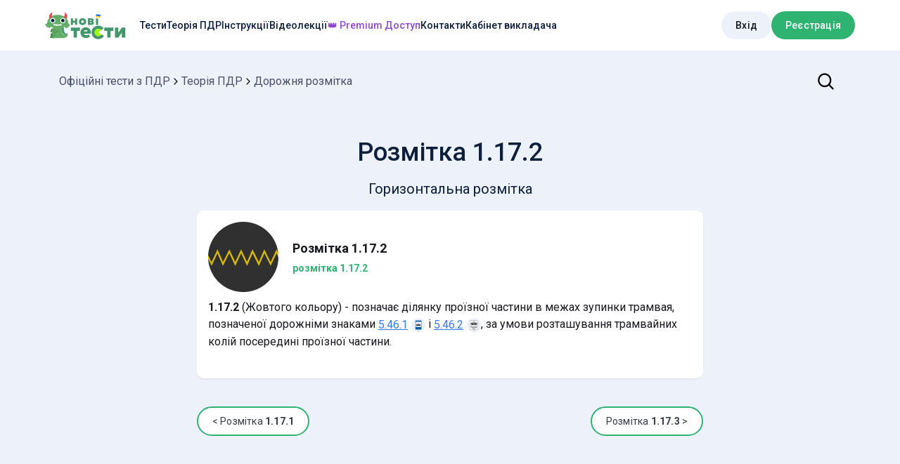

--- FILE ---
content_type: text/html; charset=utf-8
request_url: https://pdr.infotech.gov.ua/theory/road-markings/1.17.2
body_size: 37465
content:
<!DOCTYPE html><html lang="ua"><head><meta charSet="utf-8"/><meta name="viewport" content="width=device-width, initial-scale=1"/><meta name="og:image" content="/og-image.png"/><title>Розмітка 1.17.2 | Горизонтальна розмітка ПДР України</title><meta name="description" content="ПДР України  ✔ Горизонтальна розмітка № 1.17.2 ➤ позначає ділянку проїзної частини в межах зупинки трамвая"/><meta property="og:title" content="Розмітка 1.17.2 | Горизонтальна розмітка ПДР України"/><meta property="og:description" content="ПДР України  ✔ Горизонтальна розмітка № 1.17.2 ➤ позначає ділянку проїзної частини в межах зупинки трамвая"/><meta property="og:url" content="https://pdr.infotech.gov.ua/theory/road-markings/1.17.2"/><meta property="og:site_name" content="Офіційні Тести ПДР України"/><link rel="canonical" href="https://pdr.infotech.gov.ua/theory/road-markings/1.17.2"/><meta name="next-head-count" content="10"/><meta charSet="utf-8"/><link rel="icon" href="/favicon.png"/><meta name="theme-color" content="#000000"/><meta name="google" content="notranslate"/><meta name="google-site-verification" content="TG6wWVUTGp3bnKpBeBMaEc2XRh1Yi2CXgGGaa7VjCzg"/><link rel="apple-touch-icon" href="/logo192.png"/><link rel="manifest" href="/manifest.json"/><script>
        (function(i,s,o,g,r,a,m){
          i["esSdk"] = r;
          i[r] = i[r] || function() {
          (i[r].q = i[r].q || []).push(arguments)
        }, a=s.createElement(o), m=s.getElementsByTagName(o)[0]; a.async=1; a.src=g;
        m.parentNode.insertBefore(a,m)}
        ) (window, document, "script", "https://my.reteno.com/scripts/v1/public/scripts?apiKey=eyJhbGciOiJSUzI1NiJ9.[base64].G6hoFro9cOkHQWHQtvXYe8lYDJqKCQtnHQG-zBzxKkENFMH6xlGL3waj4QiumJRf7TsJRScG07vWdCYEFPbvfA&domain=EC651BD3-1B1D-42FB-A24B-E1566C2B3C74", "es");
        es("pushOn");
        </script><link rel="preload" href="/_next/static/media/24c15609eaa28576-s.p.woff2" as="font" type="font/woff2" crossorigin="anonymous" data-next-font="size-adjust"/><link rel="preload" href="/_next/static/media/47cbc4e2adbc5db9-s.p.woff2" as="font" type="font/woff2" crossorigin="anonymous" data-next-font="size-adjust"/><link rel="preload" href="/_next/static/css/f0a38dcf86a32c1c.css" as="style"/><link rel="stylesheet" href="/_next/static/css/f0a38dcf86a32c1c.css" data-n-g=""/><link rel="preload" href="/_next/static/css/4bed0157caa2b07f.css" as="style"/><link rel="stylesheet" href="/_next/static/css/4bed0157caa2b07f.css" data-n-p=""/><noscript data-n-css=""></noscript><script defer="" nomodule="" src="/_next/static/chunks/polyfills-42372ed130431b0a.js"></script><script src="/_next/static/chunks/webpack-ba4d11521d80be9c.js" defer=""></script><script src="/_next/static/chunks/framework-945b357d4a851f4b.js" defer=""></script><script src="/_next/static/chunks/main-53e081b13e4673bd.js" defer=""></script><script src="/_next/static/chunks/pages/_app-91ea87d666028831.js" defer=""></script><script src="/_next/static/chunks/7233-83af3b9678d4e234.js" defer=""></script><script src="/_next/static/chunks/pages/theory/road-markings/%5Bnumber%5D-f0512c5273851755.js" defer=""></script><script src="/_next/static/NjQ_cALEE2K6WUHBTYMeN/_buildManifest.js" defer=""></script><script src="/_next/static/NjQ_cALEE2K6WUHBTYMeN/_ssgManifest.js" defer=""></script></head><body><div id="__next"><style data-emotion="css-global hes0hp">html{-webkit-font-smoothing:antialiased;-moz-osx-font-smoothing:grayscale;box-sizing:border-box;-webkit-text-size-adjust:100%;}*,*::before,*::after{box-sizing:inherit;}strong,b{font-weight:700;}body{margin:0;color:#18191F;font-size:1rem;font-family:'__Roboto_3dbf30','__Roboto_Fallback_3dbf30',Helvetica,sans-serif;font-weight:400;line-height:1.5;background-color:#EDF1F9;}@media print{body{background-color:#fff;}}body::backdrop{background-color:#EDF1F9;}</style><style data-emotion="css 11m57ox">.css-11m57ox{position:fixed;display:-webkit-box;display:-webkit-flex;display:-ms-flexbox;display:flex;-webkit-align-items:center;-webkit-box-align:center;-ms-flex-align:center;align-items:center;-webkit-box-pack:center;-ms-flex-pack:center;-webkit-justify-content:center;justify-content:center;right:0;bottom:0;top:0;left:0;background-color:rgba(0, 0, 0, 0.5);-webkit-tap-highlight-color:transparent;}</style><div aria-hidden="true" class="MuiBackdrop-root css-11m57ox" style="opacity:0;visibility:hidden;z-index:9999;position:fixed" data-testid="loader"><style data-emotion="css ghm70g animation-61bdi0">.css-ghm70g{display:inline-block;-webkit-animation:animation-61bdi0 1.4s linear infinite;animation:animation-61bdi0 1.4s linear infinite;color:#347AF0;}@-webkit-keyframes animation-61bdi0{0%{-webkit-transform:rotate(0deg);-moz-transform:rotate(0deg);-ms-transform:rotate(0deg);transform:rotate(0deg);}100%{-webkit-transform:rotate(360deg);-moz-transform:rotate(360deg);-ms-transform:rotate(360deg);transform:rotate(360deg);}}@keyframes animation-61bdi0{0%{-webkit-transform:rotate(0deg);-moz-transform:rotate(0deg);-ms-transform:rotate(0deg);transform:rotate(0deg);}100%{-webkit-transform:rotate(360deg);-moz-transform:rotate(360deg);-ms-transform:rotate(360deg);transform:rotate(360deg);}}</style><span class="MuiCircularProgress-root MuiCircularProgress-indeterminate MuiCircularProgress-colorSecondary css-ghm70g" style="width:40px;height:40px" role="progressbar"><style data-emotion="css 4ejps8">.css-4ejps8{display:block;}</style><svg class="MuiCircularProgress-svg css-4ejps8" viewBox="22 22 44 44"><style data-emotion="css 13odlrs animation-1o38n3e">.css-13odlrs{stroke:currentColor;stroke-dasharray:80px,200px;stroke-dashoffset:0;-webkit-animation:animation-1o38n3e 1.4s ease-in-out infinite;animation:animation-1o38n3e 1.4s ease-in-out infinite;}@-webkit-keyframes animation-1o38n3e{0%{stroke-dasharray:1px,200px;stroke-dashoffset:0;}50%{stroke-dasharray:100px,200px;stroke-dashoffset:-15px;}100%{stroke-dasharray:1px,200px;stroke-dashoffset:-126px;}}@keyframes animation-1o38n3e{0%{stroke-dasharray:1px,200px;stroke-dashoffset:0;}50%{stroke-dasharray:100px,200px;stroke-dashoffset:-15px;}100%{stroke-dasharray:1px,200px;stroke-dashoffset:-126px;}}</style><circle class="MuiCircularProgress-circle MuiCircularProgress-circleIndeterminate css-13odlrs" cx="44" cy="44" r="20.2" fill="none" stroke-width="3.6"></circle></svg></span></div><main class="App_app__YpYgt App_loaded__d_Jz8"><header class="Header_header__MwWvM "><div class="Header_container__Aasa1"><div class="Header_content__ENXbo"><a class="Header_logo__V9h3K active" href="/"><img src="/logo.svg" alt=""/></a><div class="Header_menuBlock__RA1F_ "><a class="Header_mobileLogo__MGOfc active" href="/"><img src="/logo.svg" alt=""/></a><div class="Header_mainMenu__uDwal"><nav><div class="Header_linkWrapper__DdpqQ"><a class="Header_link__suN3m  " href="/tests">Тести</a></div><div class="Header_linkWrapper__DdpqQ"><a class="Header_link__suN3m  " href="/theory">Теорія ПДР</a></div><div class="Header_linkWrapper__DdpqQ"><a class="Header_link__suN3m  " href="/instructions">Інструкції</a></div><div class="Header_linkWrapper__DdpqQ"><a class="Header_link__suN3m  " href="/theory/list-of-lectures">Відеолекції</a></div><div class="Header_linkWrapper__DdpqQ"><a class="Header_link__suN3m Header_accent__qNl3y " href="/subscription">👑 Premium Доступ</a></div><div class="Header_linkWrapper__DdpqQ"><a class="Header_link__suN3m  " href="/contact-us">Контакти</a></div><div class="Header_linkWrapper__DdpqQ"><a class="Header_link__suN3m" href="https://testpdr.com" target="_blank" rel="noreferrer">Кабінет викладача</a></div></nav></div><div class="Header_actions__zh1ZG"><style data-emotion="css s8tln7">.css-s8tln7{line-height:1;font-size:1.125rem;text-transform:none;letter-spacing:0.2px;font-weight:500;font-family:'__Roboto_3dbf30','__Roboto_Fallback_3dbf30',Helvetica,sans-serif;min-width:64px;padding:6px 16px;border:0;border-radius:10px;-webkit-transition:background-color 250ms cubic-bezier(0.4, 0, 0.2, 1) 0ms,box-shadow 250ms cubic-bezier(0.4, 0, 0.2, 1) 0ms,border-color 250ms cubic-bezier(0.4, 0, 0.2, 1) 0ms,color 250ms cubic-bezier(0.4, 0, 0.2, 1) 0ms;transition:background-color 250ms cubic-bezier(0.4, 0, 0.2, 1) 0ms,box-shadow 250ms cubic-bezier(0.4, 0, 0.2, 1) 0ms,border-color 250ms cubic-bezier(0.4, 0, 0.2, 1) 0ms,color 250ms cubic-bezier(0.4, 0, 0.2, 1) 0ms;color:var(--variant-containedColor);background-color:var(--variant-containedBg);box-shadow:0px 3px 1px -2px rgba(0,0,0,0.2),0px 2px 2px 0px rgba(0,0,0,0.14),0px 1px 5px 0px rgba(0,0,0,0.12);color:inherit;border-color:currentColor;--variant-containedBg:#B5BBC9;padding:4px 10px;font-size:0.9285714285714285rem;-webkit-transition:background-color 250ms cubic-bezier(0.4, 0, 0.2, 1) 0ms,box-shadow 250ms cubic-bezier(0.4, 0, 0.2, 1) 0ms,border-color 250ms cubic-bezier(0.4, 0, 0.2, 1) 0ms;transition:background-color 250ms cubic-bezier(0.4, 0, 0.2, 1) 0ms,box-shadow 250ms cubic-bezier(0.4, 0, 0.2, 1) 0ms,border-color 250ms cubic-bezier(0.4, 0, 0.2, 1) 0ms;padding:1.0625rem 2.875rem;border-radius:1.625rem;min-width:200px;box-shadow:none;min-width:160px;font-size:0.875rem;padding:0.8125rem 1.25rem;}.css-s8tln7:hover{-webkit-text-decoration:none;text-decoration:none;}.css-s8tln7.Mui-disabled{color:rgba(0, 0, 0, 0.26);}.css-s8tln7:hover{box-shadow:0px 2px 4px -1px rgba(0,0,0,0.2),0px 4px 5px 0px rgba(0,0,0,0.14),0px 1px 10px 0px rgba(0,0,0,0.12);}@media (hover: none){.css-s8tln7:hover{box-shadow:0px 3px 1px -2px rgba(0,0,0,0.2),0px 2px 2px 0px rgba(0,0,0,0.14),0px 1px 5px 0px rgba(0,0,0,0.12);}}.css-s8tln7:active{box-shadow:0px 5px 5px -3px rgba(0,0,0,0.2),0px 8px 10px 1px rgba(0,0,0,0.14),0px 3px 14px 2px rgba(0,0,0,0.12);}.css-s8tln7.Mui-focusVisible{box-shadow:0px 3px 5px -1px rgba(0,0,0,0.2),0px 6px 10px 0px rgba(0,0,0,0.14),0px 1px 18px 0px rgba(0,0,0,0.12);}.css-s8tln7.Mui-disabled{color:rgba(0, 0, 0, 0.26);box-shadow:none;background-color:rgba(0, 0, 0, 0.12);}@media (hover: hover){.css-s8tln7:hover{--variant-containedBg:#f5f5f5;--variant-textBg:rgba(24, 25, 31, 0.04);--variant-outlinedBg:rgba(24, 25, 31, 0.04);}}.css-s8tln7.MuiButton-loading{color:transparent;}.css-s8tln7:hover{box-shadow:none;}.css-s8tln7.Mui-disabled{color:#fff;background-color:#B5BBC9;}</style><style data-emotion="css 16skboq">.css-16skboq{display:-webkit-inline-box;display:-webkit-inline-flex;display:-ms-inline-flexbox;display:inline-flex;-webkit-align-items:center;-webkit-box-align:center;-ms-flex-align:center;align-items:center;-webkit-box-pack:center;-ms-flex-pack:center;-webkit-justify-content:center;justify-content:center;position:relative;box-sizing:border-box;-webkit-tap-highlight-color:transparent;background-color:transparent;outline:0;border:0;margin:0;border-radius:0;padding:0;cursor:pointer;-webkit-user-select:none;-moz-user-select:none;-ms-user-select:none;user-select:none;vertical-align:middle;-moz-appearance:none;-webkit-appearance:none;-webkit-text-decoration:none;text-decoration:none;color:inherit;line-height:1;font-size:1.125rem;text-transform:none;letter-spacing:0.2px;font-weight:500;font-family:'__Roboto_3dbf30','__Roboto_Fallback_3dbf30',Helvetica,sans-serif;min-width:64px;padding:6px 16px;border:0;border-radius:10px;-webkit-transition:background-color 250ms cubic-bezier(0.4, 0, 0.2, 1) 0ms,box-shadow 250ms cubic-bezier(0.4, 0, 0.2, 1) 0ms,border-color 250ms cubic-bezier(0.4, 0, 0.2, 1) 0ms,color 250ms cubic-bezier(0.4, 0, 0.2, 1) 0ms;transition:background-color 250ms cubic-bezier(0.4, 0, 0.2, 1) 0ms,box-shadow 250ms cubic-bezier(0.4, 0, 0.2, 1) 0ms,border-color 250ms cubic-bezier(0.4, 0, 0.2, 1) 0ms,color 250ms cubic-bezier(0.4, 0, 0.2, 1) 0ms;color:var(--variant-containedColor);background-color:var(--variant-containedBg);box-shadow:0px 3px 1px -2px rgba(0,0,0,0.2),0px 2px 2px 0px rgba(0,0,0,0.14),0px 1px 5px 0px rgba(0,0,0,0.12);color:inherit;border-color:currentColor;--variant-containedBg:#B5BBC9;padding:4px 10px;font-size:0.9285714285714285rem;-webkit-transition:background-color 250ms cubic-bezier(0.4, 0, 0.2, 1) 0ms,box-shadow 250ms cubic-bezier(0.4, 0, 0.2, 1) 0ms,border-color 250ms cubic-bezier(0.4, 0, 0.2, 1) 0ms;transition:background-color 250ms cubic-bezier(0.4, 0, 0.2, 1) 0ms,box-shadow 250ms cubic-bezier(0.4, 0, 0.2, 1) 0ms,border-color 250ms cubic-bezier(0.4, 0, 0.2, 1) 0ms;padding:1.0625rem 2.875rem;border-radius:1.625rem;min-width:200px;box-shadow:none;min-width:160px;font-size:0.875rem;padding:0.8125rem 1.25rem;}.css-16skboq::-moz-focus-inner{border-style:none;}.css-16skboq.Mui-disabled{pointer-events:none;cursor:default;}@media print{.css-16skboq{-webkit-print-color-adjust:exact;color-adjust:exact;}}.css-16skboq:hover{-webkit-text-decoration:none;text-decoration:none;}.css-16skboq.Mui-disabled{color:rgba(0, 0, 0, 0.26);}.css-16skboq:hover{box-shadow:0px 2px 4px -1px rgba(0,0,0,0.2),0px 4px 5px 0px rgba(0,0,0,0.14),0px 1px 10px 0px rgba(0,0,0,0.12);}@media (hover: none){.css-16skboq:hover{box-shadow:0px 3px 1px -2px rgba(0,0,0,0.2),0px 2px 2px 0px rgba(0,0,0,0.14),0px 1px 5px 0px rgba(0,0,0,0.12);}}.css-16skboq:active{box-shadow:0px 5px 5px -3px rgba(0,0,0,0.2),0px 8px 10px 1px rgba(0,0,0,0.14),0px 3px 14px 2px rgba(0,0,0,0.12);}.css-16skboq.Mui-focusVisible{box-shadow:0px 3px 5px -1px rgba(0,0,0,0.2),0px 6px 10px 0px rgba(0,0,0,0.14),0px 1px 18px 0px rgba(0,0,0,0.12);}.css-16skboq.Mui-disabled{color:rgba(0, 0, 0, 0.26);box-shadow:none;background-color:rgba(0, 0, 0, 0.12);}@media (hover: hover){.css-16skboq:hover{--variant-containedBg:#f5f5f5;--variant-textBg:rgba(24, 25, 31, 0.04);--variant-outlinedBg:rgba(24, 25, 31, 0.04);}}.css-16skboq.MuiButton-loading{color:transparent;}.css-16skboq:hover{box-shadow:none;}.css-16skboq.Mui-disabled{color:#fff;background-color:#B5BBC9;}</style><button class="MuiButtonBase-root MuiButton-root Header_btnRoot__6nzcx MuiButton-contained MuiButton-containedInherit MuiButton-sizeSmall MuiButton-containedSizeSmall MuiButton-colorInherit MuiButton-root Header_btnRoot__6nzcx MuiButton-contained MuiButton-containedInherit MuiButton-sizeSmall MuiButton-containedSizeSmall MuiButton-colorInherit Header_button__n5qIl css-16skboq" tabindex="0" type="button">Вхід</button><style data-emotion="css 11096bg">.css-11096bg{line-height:1;font-size:1.125rem;text-transform:none;letter-spacing:0.2px;font-weight:500;font-family:'__Roboto_3dbf30','__Roboto_Fallback_3dbf30',Helvetica,sans-serif;min-width:64px;padding:6px 16px;border:0;border-radius:10px;-webkit-transition:background-color 250ms cubic-bezier(0.4, 0, 0.2, 1) 0ms,box-shadow 250ms cubic-bezier(0.4, 0, 0.2, 1) 0ms,border-color 250ms cubic-bezier(0.4, 0, 0.2, 1) 0ms,color 250ms cubic-bezier(0.4, 0, 0.2, 1) 0ms;transition:background-color 250ms cubic-bezier(0.4, 0, 0.2, 1) 0ms,box-shadow 250ms cubic-bezier(0.4, 0, 0.2, 1) 0ms,border-color 250ms cubic-bezier(0.4, 0, 0.2, 1) 0ms,color 250ms cubic-bezier(0.4, 0, 0.2, 1) 0ms;color:var(--variant-containedColor);background-color:var(--variant-containedBg);box-shadow:0px 3px 1px -2px rgba(0,0,0,0.2),0px 2px 2px 0px rgba(0,0,0,0.14),0px 1px 5px 0px rgba(0,0,0,0.12);--variant-textColor:#2EB371;--variant-outlinedColor:#2EB371;--variant-outlinedBorder:rgba(46, 179, 113, 0.5);--variant-containedColor:#fff;--variant-containedBg:#2EB371;padding:4px 10px;font-size:0.9285714285714285rem;-webkit-transition:background-color 250ms cubic-bezier(0.4, 0, 0.2, 1) 0ms,box-shadow 250ms cubic-bezier(0.4, 0, 0.2, 1) 0ms,border-color 250ms cubic-bezier(0.4, 0, 0.2, 1) 0ms;transition:background-color 250ms cubic-bezier(0.4, 0, 0.2, 1) 0ms,box-shadow 250ms cubic-bezier(0.4, 0, 0.2, 1) 0ms,border-color 250ms cubic-bezier(0.4, 0, 0.2, 1) 0ms;padding:1.0625rem 2.875rem;border-radius:1.625rem;min-width:200px;box-shadow:none;min-width:160px;font-size:0.875rem;padding:0.8125rem 1.25rem;}.css-11096bg:hover{-webkit-text-decoration:none;text-decoration:none;}.css-11096bg.Mui-disabled{color:rgba(0, 0, 0, 0.26);}.css-11096bg:hover{box-shadow:0px 2px 4px -1px rgba(0,0,0,0.2),0px 4px 5px 0px rgba(0,0,0,0.14),0px 1px 10px 0px rgba(0,0,0,0.12);}@media (hover: none){.css-11096bg:hover{box-shadow:0px 3px 1px -2px rgba(0,0,0,0.2),0px 2px 2px 0px rgba(0,0,0,0.14),0px 1px 5px 0px rgba(0,0,0,0.12);}}.css-11096bg:active{box-shadow:0px 5px 5px -3px rgba(0,0,0,0.2),0px 8px 10px 1px rgba(0,0,0,0.14),0px 3px 14px 2px rgba(0,0,0,0.12);}.css-11096bg.Mui-focusVisible{box-shadow:0px 3px 5px -1px rgba(0,0,0,0.2),0px 6px 10px 0px rgba(0,0,0,0.14),0px 1px 18px 0px rgba(0,0,0,0.12);}.css-11096bg.Mui-disabled{color:rgba(0, 0, 0, 0.26);box-shadow:none;background-color:rgba(0, 0, 0, 0.12);}@media (hover: hover){.css-11096bg:hover{--variant-containedBg:rgb(32, 125, 79);--variant-textBg:rgba(46, 179, 113, 0.04);--variant-outlinedBorder:#2EB371;--variant-outlinedBg:rgba(46, 179, 113, 0.04);}}.css-11096bg.MuiButton-loading{color:transparent;}.css-11096bg:hover{box-shadow:none;}.css-11096bg.Mui-disabled{color:#fff;background-color:#B5BBC9;}</style><style data-emotion="css yu86t6">.css-yu86t6{display:-webkit-inline-box;display:-webkit-inline-flex;display:-ms-inline-flexbox;display:inline-flex;-webkit-align-items:center;-webkit-box-align:center;-ms-flex-align:center;align-items:center;-webkit-box-pack:center;-ms-flex-pack:center;-webkit-justify-content:center;justify-content:center;position:relative;box-sizing:border-box;-webkit-tap-highlight-color:transparent;background-color:transparent;outline:0;border:0;margin:0;border-radius:0;padding:0;cursor:pointer;-webkit-user-select:none;-moz-user-select:none;-ms-user-select:none;user-select:none;vertical-align:middle;-moz-appearance:none;-webkit-appearance:none;-webkit-text-decoration:none;text-decoration:none;color:inherit;line-height:1;font-size:1.125rem;text-transform:none;letter-spacing:0.2px;font-weight:500;font-family:'__Roboto_3dbf30','__Roboto_Fallback_3dbf30',Helvetica,sans-serif;min-width:64px;padding:6px 16px;border:0;border-radius:10px;-webkit-transition:background-color 250ms cubic-bezier(0.4, 0, 0.2, 1) 0ms,box-shadow 250ms cubic-bezier(0.4, 0, 0.2, 1) 0ms,border-color 250ms cubic-bezier(0.4, 0, 0.2, 1) 0ms,color 250ms cubic-bezier(0.4, 0, 0.2, 1) 0ms;transition:background-color 250ms cubic-bezier(0.4, 0, 0.2, 1) 0ms,box-shadow 250ms cubic-bezier(0.4, 0, 0.2, 1) 0ms,border-color 250ms cubic-bezier(0.4, 0, 0.2, 1) 0ms,color 250ms cubic-bezier(0.4, 0, 0.2, 1) 0ms;color:var(--variant-containedColor);background-color:var(--variant-containedBg);box-shadow:0px 3px 1px -2px rgba(0,0,0,0.2),0px 2px 2px 0px rgba(0,0,0,0.14),0px 1px 5px 0px rgba(0,0,0,0.12);--variant-textColor:#2EB371;--variant-outlinedColor:#2EB371;--variant-outlinedBorder:rgba(46, 179, 113, 0.5);--variant-containedColor:#fff;--variant-containedBg:#2EB371;padding:4px 10px;font-size:0.9285714285714285rem;-webkit-transition:background-color 250ms cubic-bezier(0.4, 0, 0.2, 1) 0ms,box-shadow 250ms cubic-bezier(0.4, 0, 0.2, 1) 0ms,border-color 250ms cubic-bezier(0.4, 0, 0.2, 1) 0ms;transition:background-color 250ms cubic-bezier(0.4, 0, 0.2, 1) 0ms,box-shadow 250ms cubic-bezier(0.4, 0, 0.2, 1) 0ms,border-color 250ms cubic-bezier(0.4, 0, 0.2, 1) 0ms;padding:1.0625rem 2.875rem;border-radius:1.625rem;min-width:200px;box-shadow:none;min-width:160px;font-size:0.875rem;padding:0.8125rem 1.25rem;}.css-yu86t6::-moz-focus-inner{border-style:none;}.css-yu86t6.Mui-disabled{pointer-events:none;cursor:default;}@media print{.css-yu86t6{-webkit-print-color-adjust:exact;color-adjust:exact;}}.css-yu86t6:hover{-webkit-text-decoration:none;text-decoration:none;}.css-yu86t6.Mui-disabled{color:rgba(0, 0, 0, 0.26);}.css-yu86t6:hover{box-shadow:0px 2px 4px -1px rgba(0,0,0,0.2),0px 4px 5px 0px rgba(0,0,0,0.14),0px 1px 10px 0px rgba(0,0,0,0.12);}@media (hover: none){.css-yu86t6:hover{box-shadow:0px 3px 1px -2px rgba(0,0,0,0.2),0px 2px 2px 0px rgba(0,0,0,0.14),0px 1px 5px 0px rgba(0,0,0,0.12);}}.css-yu86t6:active{box-shadow:0px 5px 5px -3px rgba(0,0,0,0.2),0px 8px 10px 1px rgba(0,0,0,0.14),0px 3px 14px 2px rgba(0,0,0,0.12);}.css-yu86t6.Mui-focusVisible{box-shadow:0px 3px 5px -1px rgba(0,0,0,0.2),0px 6px 10px 0px rgba(0,0,0,0.14),0px 1px 18px 0px rgba(0,0,0,0.12);}.css-yu86t6.Mui-disabled{color:rgba(0, 0, 0, 0.26);box-shadow:none;background-color:rgba(0, 0, 0, 0.12);}@media (hover: hover){.css-yu86t6:hover{--variant-containedBg:rgb(32, 125, 79);--variant-textBg:rgba(46, 179, 113, 0.04);--variant-outlinedBorder:#2EB371;--variant-outlinedBg:rgba(46, 179, 113, 0.04);}}.css-yu86t6.MuiButton-loading{color:transparent;}.css-yu86t6:hover{box-shadow:none;}.css-yu86t6.Mui-disabled{color:#fff;background-color:#B5BBC9;}</style><button class="MuiButtonBase-root MuiButton-root MuiButton-contained MuiButton-containedPrimary MuiButton-sizeSmall MuiButton-containedSizeSmall MuiButton-colorPrimary MuiButton-root MuiButton-contained MuiButton-containedPrimary MuiButton-sizeSmall MuiButton-containedSizeSmall MuiButton-colorPrimary Header_button__n5qIl Header_mobHide__Cv3J1 css-yu86t6" tabindex="0" type="button">Реєстрація</button></div><style data-emotion="css 1t5p000">.css-1t5p000{text-align:center;-webkit-flex:0 0 auto;-ms-flex:0 0 auto;flex:0 0 auto;font-size:1.7142857142857142rem;padding:8px;border-radius:50%;color:rgba(0, 0, 0, 0.54);-webkit-transition:background-color 150ms cubic-bezier(0.4, 0, 0.2, 1) 0ms;transition:background-color 150ms cubic-bezier(0.4, 0, 0.2, 1) 0ms;--IconButton-hoverBg:rgba(0, 0, 0, 0.04);}.css-1t5p000:hover{background-color:var(--IconButton-hoverBg);}@media (hover: none){.css-1t5p000:hover{background-color:transparent;}}.css-1t5p000.Mui-disabled{background-color:transparent;color:rgba(0, 0, 0, 0.26);}.css-1t5p000.MuiIconButton-loading{color:transparent;}</style><style data-emotion="css u3kg2q">.css-u3kg2q{display:-webkit-inline-box;display:-webkit-inline-flex;display:-ms-inline-flexbox;display:inline-flex;-webkit-align-items:center;-webkit-box-align:center;-ms-flex-align:center;align-items:center;-webkit-box-pack:center;-ms-flex-pack:center;-webkit-justify-content:center;justify-content:center;position:relative;box-sizing:border-box;-webkit-tap-highlight-color:transparent;background-color:transparent;outline:0;border:0;margin:0;border-radius:0;padding:0;cursor:pointer;-webkit-user-select:none;-moz-user-select:none;-ms-user-select:none;user-select:none;vertical-align:middle;-moz-appearance:none;-webkit-appearance:none;-webkit-text-decoration:none;text-decoration:none;color:inherit;text-align:center;-webkit-flex:0 0 auto;-ms-flex:0 0 auto;flex:0 0 auto;font-size:1.7142857142857142rem;padding:8px;border-radius:50%;color:rgba(0, 0, 0, 0.54);-webkit-transition:background-color 150ms cubic-bezier(0.4, 0, 0.2, 1) 0ms;transition:background-color 150ms cubic-bezier(0.4, 0, 0.2, 1) 0ms;--IconButton-hoverBg:rgba(0, 0, 0, 0.04);}.css-u3kg2q::-moz-focus-inner{border-style:none;}.css-u3kg2q.Mui-disabled{pointer-events:none;cursor:default;}@media print{.css-u3kg2q{-webkit-print-color-adjust:exact;color-adjust:exact;}}.css-u3kg2q:hover{background-color:var(--IconButton-hoverBg);}@media (hover: none){.css-u3kg2q:hover{background-color:transparent;}}.css-u3kg2q.Mui-disabled{background-color:transparent;color:rgba(0, 0, 0, 0.26);}.css-u3kg2q.MuiIconButton-loading{color:transparent;}</style><button class="MuiButtonBase-root MuiIconButton-root MuiIconButton-sizeMedium Header_close__qaQ3B css-u3kg2q" tabindex="0" type="button"><img src="/static/img/icons/close.svg" alt=""/></button></div><div class="Header_appNotifications__V3FbQ" style="top:0;left:0"><style data-emotion="css 1t5p000">.css-1t5p000{text-align:center;-webkit-flex:0 0 auto;-ms-flex:0 0 auto;flex:0 0 auto;font-size:1.7142857142857142rem;padding:8px;border-radius:50%;color:rgba(0, 0, 0, 0.54);-webkit-transition:background-color 150ms cubic-bezier(0.4, 0, 0.2, 1) 0ms;transition:background-color 150ms cubic-bezier(0.4, 0, 0.2, 1) 0ms;--IconButton-hoverBg:rgba(0, 0, 0, 0.04);}.css-1t5p000:hover{background-color:var(--IconButton-hoverBg);}@media (hover: none){.css-1t5p000:hover{background-color:transparent;}}.css-1t5p000.Mui-disabled{background-color:transparent;color:rgba(0, 0, 0, 0.26);}.css-1t5p000.MuiIconButton-loading{color:transparent;}</style><style data-emotion="css u3kg2q">.css-u3kg2q{display:-webkit-inline-box;display:-webkit-inline-flex;display:-ms-inline-flexbox;display:inline-flex;-webkit-align-items:center;-webkit-box-align:center;-ms-flex-align:center;align-items:center;-webkit-box-pack:center;-ms-flex-pack:center;-webkit-justify-content:center;justify-content:center;position:relative;box-sizing:border-box;-webkit-tap-highlight-color:transparent;background-color:transparent;outline:0;border:0;margin:0;border-radius:0;padding:0;cursor:pointer;-webkit-user-select:none;-moz-user-select:none;-ms-user-select:none;user-select:none;vertical-align:middle;-moz-appearance:none;-webkit-appearance:none;-webkit-text-decoration:none;text-decoration:none;color:inherit;text-align:center;-webkit-flex:0 0 auto;-ms-flex:0 0 auto;flex:0 0 auto;font-size:1.7142857142857142rem;padding:8px;border-radius:50%;color:rgba(0, 0, 0, 0.54);-webkit-transition:background-color 150ms cubic-bezier(0.4, 0, 0.2, 1) 0ms;transition:background-color 150ms cubic-bezier(0.4, 0, 0.2, 1) 0ms;--IconButton-hoverBg:rgba(0, 0, 0, 0.04);}.css-u3kg2q::-moz-focus-inner{border-style:none;}.css-u3kg2q.Mui-disabled{pointer-events:none;cursor:default;}@media print{.css-u3kg2q{-webkit-print-color-adjust:exact;color-adjust:exact;}}.css-u3kg2q:hover{background-color:var(--IconButton-hoverBg);}@media (hover: none){.css-u3kg2q:hover{background-color:transparent;}}.css-u3kg2q.Mui-disabled{background-color:transparent;color:rgba(0, 0, 0, 0.26);}.css-u3kg2q.MuiIconButton-loading{color:transparent;}</style><a class="MuiButtonBase-root MuiIconButton-root MuiIconButton-sizeMedium Header_button__n5qIl css-u3kg2q" tabindex="0" href="https://t.me/pdr_app_bot" target="_blank" aria-label="Чат з підтримкою"><svg xmlns="http://www.w3.org/2000/svg" width="1em" height="1em" fill="none" viewBox="0 0 20 20"><path fill="currentColor" d="M15 2.5a3.333 3.333 0 0 1 3.334 3.333V12.5A3.333 3.333 0 0 1 15 15.833h-3.936l-3.969 2.381a.833.833 0 0 1-1.256-.619l-.005-.095v-1.667H5a3.333 3.333 0 0 1-3.329-3.166l-.004-.167V5.833A3.333 3.333 0 0 1 5 2.5zm-2.333 7.738a.833.833 0 0 0-1.178.012 2.085 2.085 0 0 1-2.977 0 .833.833 0 0 0-1.19 1.167 3.75 3.75 0 0 0 5.357 0 .834.834 0 0 0-.012-1.179M7.925 6.667h-.008a.833.833 0 1 0 0 1.666h.008a.833.833 0 1 0 0-1.666m4.167 0h-.008a.833.833 0 1 0 0 1.666h.008a.833.833 0 1 0 0-1.666"></path></svg></a><style data-emotion="css 1f5p11z">.css-1f5p11z{z-index:1500;pointer-events:none;pointer-events:auto;pointer-events:none;}</style><style data-emotion="css 1vxh2dt">.css-1vxh2dt{z-index:1500;pointer-events:none;pointer-events:auto;pointer-events:none;}</style></div><div class="Header_menuBtn__FFJRP"><style data-emotion="css 1t5p000">.css-1t5p000{text-align:center;-webkit-flex:0 0 auto;-ms-flex:0 0 auto;flex:0 0 auto;font-size:1.7142857142857142rem;padding:8px;border-radius:50%;color:rgba(0, 0, 0, 0.54);-webkit-transition:background-color 150ms cubic-bezier(0.4, 0, 0.2, 1) 0ms;transition:background-color 150ms cubic-bezier(0.4, 0, 0.2, 1) 0ms;--IconButton-hoverBg:rgba(0, 0, 0, 0.04);}.css-1t5p000:hover{background-color:var(--IconButton-hoverBg);}@media (hover: none){.css-1t5p000:hover{background-color:transparent;}}.css-1t5p000.Mui-disabled{background-color:transparent;color:rgba(0, 0, 0, 0.26);}.css-1t5p000.MuiIconButton-loading{color:transparent;}</style><style data-emotion="css u3kg2q">.css-u3kg2q{display:-webkit-inline-box;display:-webkit-inline-flex;display:-ms-inline-flexbox;display:inline-flex;-webkit-align-items:center;-webkit-box-align:center;-ms-flex-align:center;align-items:center;-webkit-box-pack:center;-ms-flex-pack:center;-webkit-justify-content:center;justify-content:center;position:relative;box-sizing:border-box;-webkit-tap-highlight-color:transparent;background-color:transparent;outline:0;border:0;margin:0;border-radius:0;padding:0;cursor:pointer;-webkit-user-select:none;-moz-user-select:none;-ms-user-select:none;user-select:none;vertical-align:middle;-moz-appearance:none;-webkit-appearance:none;-webkit-text-decoration:none;text-decoration:none;color:inherit;text-align:center;-webkit-flex:0 0 auto;-ms-flex:0 0 auto;flex:0 0 auto;font-size:1.7142857142857142rem;padding:8px;border-radius:50%;color:rgba(0, 0, 0, 0.54);-webkit-transition:background-color 150ms cubic-bezier(0.4, 0, 0.2, 1) 0ms;transition:background-color 150ms cubic-bezier(0.4, 0, 0.2, 1) 0ms;--IconButton-hoverBg:rgba(0, 0, 0, 0.04);}.css-u3kg2q::-moz-focus-inner{border-style:none;}.css-u3kg2q.Mui-disabled{pointer-events:none;cursor:default;}@media print{.css-u3kg2q{-webkit-print-color-adjust:exact;color-adjust:exact;}}.css-u3kg2q:hover{background-color:var(--IconButton-hoverBg);}@media (hover: none){.css-u3kg2q:hover{background-color:transparent;}}.css-u3kg2q.Mui-disabled{background-color:transparent;color:rgba(0, 0, 0, 0.26);}.css-u3kg2q.MuiIconButton-loading{color:transparent;}</style><button class="MuiButtonBase-root MuiIconButton-root MuiIconButton-sizeMedium css-u3kg2q" tabindex="0" type="button"><img src="/static/img/icons/menu.svg" alt=""/></button></div></div></div></header><style data-emotion="css olan0y">.css-olan0y{width:100%;margin-left:auto;box-sizing:border-box;margin-right:auto;padding-left:16px;padding-right:16px;}@media (min-width:600px){.css-olan0y{padding-left:24px;padding-right:24px;}}@media (min-width:1200px){.css-olan0y{max-width:1200px;}}@media (min-width: 1280px){.css-olan0y{max-width:1160px;}}</style><div class="MuiContainer-root MuiContainer-maxWidthLg css-olan0y"><div class="TopBar_wrap__0ts8_"><style data-emotion="css 1bxl5r9">.css-1bxl5r9{margin:0;font-size:1rem;font-family:'__Roboto_3dbf30','__Roboto_Fallback_3dbf30',Helvetica,sans-serif;font-weight:400;line-height:1.5;color:rgba(0, 0, 0, 0.6);}</style><nav class="MuiTypography-root MuiTypography-body1 MuiBreadcrumbs-root Breadcrumbs_wrap__4GLVg css-1bxl5r9"><style data-emotion="css 51eq8m">.css-51eq8m{display:-webkit-box;display:-webkit-flex;display:-ms-flexbox;display:flex;-webkit-box-flex-wrap:wrap;-webkit-flex-wrap:wrap;-ms-flex-wrap:wrap;flex-wrap:wrap;-webkit-align-items:center;-webkit-box-align:center;-ms-flex-align:center;align-items:center;padding:0;margin:0;list-style:none;}</style><ol class="MuiBreadcrumbs-ol css-51eq8m"><li class="MuiBreadcrumbs-li"><a class="Breadcrumbs_link__nM3cs active" href="/">Офіційні тести з ПДР</a></li><style data-emotion="css glxqpr">.css-glxqpr{display:-webkit-box;display:-webkit-flex;display:-ms-flexbox;display:flex;-webkit-user-select:none;-moz-user-select:none;-ms-user-select:none;user-select:none;margin-left:8px;margin-right:8px;margin-left:0;margin-right:0;}</style><li aria-hidden="true" class="MuiBreadcrumbs-separator css-glxqpr"><svg xmlns="http://www.w3.org/2000/svg" width="1em" height="1em" viewBox="0 0 24 24"><path d="m15.7 12.7-6 6c-.2.2-.4.3-.7.3s-.5-.1-.7-.3c-.4-.4-.4-1 0-1.4l5.3-5.3-5.3-5.3c-.4-.4-.4-1 0-1.4s1-.4 1.4 0l6 6c.4.4.4 1 0 1.4"></path></svg></li><li class="MuiBreadcrumbs-li"><a class="Breadcrumbs_link__nM3cs " href="/theory">Теорія ПДР</a></li><li aria-hidden="true" class="MuiBreadcrumbs-separator css-glxqpr"><svg xmlns="http://www.w3.org/2000/svg" width="1em" height="1em" viewBox="0 0 24 24"><path d="m15.7 12.7-6 6c-.2.2-.4.3-.7.3s-.5-.1-.7-.3c-.4-.4-.4-1 0-1.4l5.3-5.3-5.3-5.3c-.4-.4-.4-1 0-1.4s1-.4 1.4 0l6 6c.4.4.4 1 0 1.4"></path></svg></li><li class="MuiBreadcrumbs-li"><a class="Breadcrumbs_link__nM3cs " href="/theory/road-markings">Дорожня розмітка</a></li></ol></nav><form class="SearchForm_form__O7e1s"><div class="SearchForm_inputWrap__cOi1J "><style data-emotion="css i0gavk">.css-i0gavk{display:-webkit-inline-box;display:-webkit-inline-flex;display:-ms-inline-flexbox;display:inline-flex;-webkit-flex-direction:column;-ms-flex-direction:column;flex-direction:column;position:relative;min-width:0;padding:0;margin:0;border:0;vertical-align:top;width:100%;}</style><div class="MuiFormControl-root MuiFormControl-fullWidth MuiTextField-root css-i0gavk"><style data-emotion="css 1b9c67t">.css-1b9c67t{display:block;transform-origin:top left;white-space:nowrap;overflow:hidden;text-overflow:ellipsis;max-width:100%;position:absolute;left:0;top:0;-webkit-transform:translate(0, 20px) scale(1);-moz-transform:translate(0, 20px) scale(1);-ms-transform:translate(0, 20px) scale(1);transform:translate(0, 20px) scale(1);-webkit-transition:color 200ms cubic-bezier(0.0, 0, 0.2, 1) 0ms,-webkit-transform 200ms cubic-bezier(0.0, 0, 0.2, 1) 0ms,max-width 200ms cubic-bezier(0.0, 0, 0.2, 1) 0ms;transition:color 200ms cubic-bezier(0.0, 0, 0.2, 1) 0ms,transform 200ms cubic-bezier(0.0, 0, 0.2, 1) 0ms,max-width 200ms cubic-bezier(0.0, 0, 0.2, 1) 0ms;}</style><style data-emotion="css 1g0zu86">.css-1g0zu86{color:rgba(0, 0, 0, 0.6);font-size:1rem;font-family:'__Roboto_3dbf30','__Roboto_Fallback_3dbf30',Helvetica,sans-serif;font-weight:400;line-height:1.4375em;padding:0;position:relative;display:none;-webkit-transform:translate(0px, 16px) scale(1);-moz-transform:translate(0px, 16px) scale(1);-ms-transform:translate(0px, 16px) scale(1);transform:translate(0px, 16px) scale(1);color:#3D4C63;display:block;transform-origin:top left;white-space:nowrap;overflow:hidden;text-overflow:ellipsis;max-width:100%;position:absolute;left:0;top:0;-webkit-transform:translate(0, 20px) scale(1);-moz-transform:translate(0, 20px) scale(1);-ms-transform:translate(0, 20px) scale(1);transform:translate(0, 20px) scale(1);-webkit-transition:color 200ms cubic-bezier(0.0, 0, 0.2, 1) 0ms,-webkit-transform 200ms cubic-bezier(0.0, 0, 0.2, 1) 0ms,max-width 200ms cubic-bezier(0.0, 0, 0.2, 1) 0ms;transition:color 200ms cubic-bezier(0.0, 0, 0.2, 1) 0ms,transform 200ms cubic-bezier(0.0, 0, 0.2, 1) 0ms,max-width 200ms cubic-bezier(0.0, 0, 0.2, 1) 0ms;}.css-1g0zu86.Mui-focused{color:#2EB371;}.css-1g0zu86.Mui-disabled{color:rgba(0, 0, 0, 0.38);}.css-1g0zu86.Mui-error{color:#E8472E;}.css-1g0zu86.Mui-focused{color:#B5BBC9;font-weight:700;}</style><label class="MuiFormLabel-root MuiInputLabel-root MuiInputLabel-formControl MuiInputLabel-animated MuiInputLabel-sizeMedium MuiInputLabel-standard MuiFormLabel-colorPrimary MuiInputLabel-root MuiInputLabel-formControl MuiInputLabel-animated MuiInputLabel-sizeMedium MuiInputLabel-standard css-1g0zu86" data-shrink="false" for=":R1kl96:" id=":R1kl96:-label">Пошук</label><style data-emotion="css-global 1prfaxn">@-webkit-keyframes mui-auto-fill{from{display:block;}}@keyframes mui-auto-fill{from{display:block;}}@-webkit-keyframes mui-auto-fill-cancel{from{display:block;}}@keyframes mui-auto-fill-cancel{from{display:block;}}</style><style data-emotion="css 19e51mp">.css-19e51mp{font-size:1rem;font-family:'__Roboto_3dbf30','__Roboto_Fallback_3dbf30',Helvetica,sans-serif;font-weight:400;line-height:1.4375em;color:#18191F;box-sizing:border-box;position:relative;cursor:text;display:-webkit-inline-box;display:-webkit-inline-flex;display:-ms-inline-flexbox;display:inline-flex;-webkit-align-items:center;-webkit-box-align:center;-ms-flex-align:center;align-items:center;width:100%;position:relative;}.css-19e51mp.Mui-disabled{color:rgba(0, 0, 0, 0.38);cursor:default;}label+.css-19e51mp{margin-top:16px;}.css-19e51mp::after{left:0;bottom:0;content:"";position:absolute;right:0;-webkit-transform:scaleX(0);-moz-transform:scaleX(0);-ms-transform:scaleX(0);transform:scaleX(0);-webkit-transition:-webkit-transform 200ms cubic-bezier(0.0, 0, 0.2, 1) 0ms;transition:transform 200ms cubic-bezier(0.0, 0, 0.2, 1) 0ms;pointer-events:none;}.css-19e51mp.Mui-focused:after{-webkit-transform:scaleX(1) translateX(0);-moz-transform:scaleX(1) translateX(0);-ms-transform:scaleX(1) translateX(0);transform:scaleX(1) translateX(0);}.css-19e51mp.Mui-error::before,.css-19e51mp.Mui-error::after{border-bottom-color:#E8472E;}.css-19e51mp::before{border-bottom:1px solid rgba(0, 0, 0, 0.42);left:0;bottom:0;content:"\00a0";position:absolute;right:0;-webkit-transition:border-bottom-color 200ms cubic-bezier(0.4, 0, 0.2, 1) 0ms;transition:border-bottom-color 200ms cubic-bezier(0.4, 0, 0.2, 1) 0ms;pointer-events:none;}.css-19e51mp:hover:not(.Mui-disabled, .Mui-error):before{border-bottom:2px solid #18191F;}@media (hover: none){.css-19e51mp:hover:not(.Mui-disabled, .Mui-error):before{border-bottom:1px solid rgba(0, 0, 0, 0.42);}}.css-19e51mp.Mui-disabled:before{border-bottom-style:dotted;}.css-19e51mp::after{border-bottom:2px solid #2EB371;}.css-19e51mp:before{border-bottom:1px solid rgba(207, 210, 216, .5);}.css-19e51mp:after{border-bottom:1px solid #0D1F3C;}.css-19e51mp:hover:not(.Mui-disabled):before{border-bottom:1px solid rgba(207, 210, 216, 1);}</style><div class="MuiInputBase-root MuiInput-root MuiInput-underline MuiInputBase-colorPrimary MuiInputBase-fullWidth MuiInputBase-formControl css-19e51mp"><style data-emotion="css 141tlg5">.css-141tlg5{font:inherit;letter-spacing:inherit;color:currentColor;padding:4px 0 5px;border:0;box-sizing:content-box;background:none;height:1.4375em;margin:0;-webkit-tap-highlight-color:transparent;display:block;min-width:0;width:100%;-webkit-animation-name:mui-auto-fill-cancel;animation-name:mui-auto-fill-cancel;-webkit-animation-duration:10ms;animation-duration:10ms;}.css-141tlg5::-webkit-input-placeholder{color:currentColor;opacity:0.42;-webkit-transition:opacity 200ms cubic-bezier(0.4, 0, 0.2, 1) 0ms;transition:opacity 200ms cubic-bezier(0.4, 0, 0.2, 1) 0ms;}.css-141tlg5::-moz-placeholder{color:currentColor;opacity:0.42;-webkit-transition:opacity 200ms cubic-bezier(0.4, 0, 0.2, 1) 0ms;transition:opacity 200ms cubic-bezier(0.4, 0, 0.2, 1) 0ms;}.css-141tlg5::-ms-input-placeholder{color:currentColor;opacity:0.42;-webkit-transition:opacity 200ms cubic-bezier(0.4, 0, 0.2, 1) 0ms;transition:opacity 200ms cubic-bezier(0.4, 0, 0.2, 1) 0ms;}.css-141tlg5:focus{outline:0;}.css-141tlg5:invalid{box-shadow:none;}.css-141tlg5::-webkit-search-decoration{-webkit-appearance:none;}label[data-shrink=false]+.MuiInputBase-formControl .css-141tlg5::-webkit-input-placeholder{opacity:0!important;}label[data-shrink=false]+.MuiInputBase-formControl .css-141tlg5::-moz-placeholder{opacity:0!important;}label[data-shrink=false]+.MuiInputBase-formControl .css-141tlg5::-ms-input-placeholder{opacity:0!important;}label[data-shrink=false]+.MuiInputBase-formControl .css-141tlg5:focus::-webkit-input-placeholder{opacity:0.42;}label[data-shrink=false]+.MuiInputBase-formControl .css-141tlg5:focus::-moz-placeholder{opacity:0.42;}label[data-shrink=false]+.MuiInputBase-formControl .css-141tlg5:focus::-ms-input-placeholder{opacity:0.42;}.css-141tlg5.Mui-disabled{opacity:1;-webkit-text-fill-color:rgba(0, 0, 0, 0.38);}.css-141tlg5:-webkit-autofill{-webkit-animation-duration:5000s;animation-duration:5000s;-webkit-animation-name:mui-auto-fill;animation-name:mui-auto-fill;}</style><input aria-invalid="false" id=":R1kl96:" type="text" class="MuiInputBase-input MuiInput-input css-141tlg5" value=""/></div></div></div><style data-emotion="css 1t5p000">.css-1t5p000{text-align:center;-webkit-flex:0 0 auto;-ms-flex:0 0 auto;flex:0 0 auto;font-size:1.7142857142857142rem;padding:8px;border-radius:50%;color:rgba(0, 0, 0, 0.54);-webkit-transition:background-color 150ms cubic-bezier(0.4, 0, 0.2, 1) 0ms;transition:background-color 150ms cubic-bezier(0.4, 0, 0.2, 1) 0ms;--IconButton-hoverBg:rgba(0, 0, 0, 0.04);}.css-1t5p000:hover{background-color:var(--IconButton-hoverBg);}@media (hover: none){.css-1t5p000:hover{background-color:transparent;}}.css-1t5p000.Mui-disabled{background-color:transparent;color:rgba(0, 0, 0, 0.26);}.css-1t5p000.MuiIconButton-loading{color:transparent;}</style><style data-emotion="css u3kg2q">.css-u3kg2q{display:-webkit-inline-box;display:-webkit-inline-flex;display:-ms-inline-flexbox;display:inline-flex;-webkit-align-items:center;-webkit-box-align:center;-ms-flex-align:center;align-items:center;-webkit-box-pack:center;-ms-flex-pack:center;-webkit-justify-content:center;justify-content:center;position:relative;box-sizing:border-box;-webkit-tap-highlight-color:transparent;background-color:transparent;outline:0;border:0;margin:0;border-radius:0;padding:0;cursor:pointer;-webkit-user-select:none;-moz-user-select:none;-ms-user-select:none;user-select:none;vertical-align:middle;-moz-appearance:none;-webkit-appearance:none;-webkit-text-decoration:none;text-decoration:none;color:inherit;text-align:center;-webkit-flex:0 0 auto;-ms-flex:0 0 auto;flex:0 0 auto;font-size:1.7142857142857142rem;padding:8px;border-radius:50%;color:rgba(0, 0, 0, 0.54);-webkit-transition:background-color 150ms cubic-bezier(0.4, 0, 0.2, 1) 0ms;transition:background-color 150ms cubic-bezier(0.4, 0, 0.2, 1) 0ms;--IconButton-hoverBg:rgba(0, 0, 0, 0.04);}.css-u3kg2q::-moz-focus-inner{border-style:none;}.css-u3kg2q.Mui-disabled{pointer-events:none;cursor:default;}@media print{.css-u3kg2q{-webkit-print-color-adjust:exact;color-adjust:exact;}}.css-u3kg2q:hover{background-color:var(--IconButton-hoverBg);}@media (hover: none){.css-u3kg2q:hover{background-color:transparent;}}.css-u3kg2q.Mui-disabled{background-color:transparent;color:rgba(0, 0, 0, 0.26);}.css-u3kg2q.MuiIconButton-loading{color:transparent;}</style><button class="MuiButtonBase-root MuiIconButton-root MuiIconButton-sizeMedium SearchForm_btn__y5ZoD css-u3kg2q" tabindex="0" type="button"><svg xmlns="http://www.w3.org/2000/svg" width="1em" height="1em" viewBox="0 0 24 24"><path fill-rule="evenodd" d="m17.2 15.8 4.5 4.5c.4.4.4 1 0 1.4-.2.2-.5.3-.7.3s-.5-.1-.7-.3l-4.5-4.5c-1.5 1.1-3.3 1.8-5.3 1.8C5.8 19 2 15.2 2 10.5S5.8 2 10.5 2 19 5.8 19 10.5c0 2-.7 3.9-1.8 5.3M10.5 4C6.9 4 4 6.9 4 10.5S6.9 17 10.5 17c1.8 0 3.4-.7 4.6-1.9s1.9-2.8 1.9-4.6C17 6.9 14.1 4 10.5 4" clip-rule="evenodd"></path></svg></button></form></div></div><style data-emotion="css 1krpvjg">.css-1krpvjg{width:100%;margin-left:auto;box-sizing:border-box;margin-right:auto;padding-left:16px;padding-right:16px;}@media (min-width:600px){.css-1krpvjg{padding-left:24px;padding-right:24px;}}@media (min-width:900px){.css-1krpvjg{max-width:900px;}}@media (min-width: 960px){.css-1krpvjg{max-width:768px;}}</style><div class="MuiContainer-root MuiContainer-maxWidthMd css-1krpvjg"><div class="MarkdownPage_wrap__51KEj"><div class="page-title"><h1>Розмітка 1.17.2</h1><p>Горизонтальна розмітка</p></div><style data-emotion="css naa195">.css-naa195{overflow:hidden;}</style><style data-emotion="css 1okd282">.css-1okd282{background-color:#fff;color:#18191F;-webkit-transition:box-shadow 300ms cubic-bezier(0.4, 0, 0.2, 1) 0ms;transition:box-shadow 300ms cubic-bezier(0.4, 0, 0.2, 1) 0ms;border-radius:10px;box-shadow:var(--Paper-shadow);background-image:var(--Paper-overlay);box-shadow:0 2px 2px rgba(0, 0, 0, 0.05);overflow:hidden;}</style><div class="MuiPaper-root MuiPaper-elevation MuiPaper-rounded MuiPaper-elevation1 MuiCard-root MarkdownPage_content__JSGu7 css-1okd282" style="--Paper-shadow:0px 2px 1px -1px rgba(0,0,0,0.2),0px 1px 1px 0px rgba(0,0,0,0.14),0px 1px 3px 0px rgba(0,0,0,0.12)"><style data-emotion="css 15q2cw4">.css-15q2cw4{padding:16px;}.css-15q2cw4:last-child{padding-bottom:24px;}</style><div class="MuiCardContent-root css-15q2cw4"><div class="MarkdownPage_titleWrap__V1TPN"><div class="MarkdownPage_imgWrap__7OkOq"><img src="https://web.testpdr.com/storage/road-markings/original/RMM_1_17_2.png" alt=""/></div><div>Розмітка 1.17.2<div class="MarkdownPage_category__MND4i">розмітка 1.17.2</div></div></div><div><div class="MarkdownPage_contentWrap__TmfC6" id="1.17.2"><div class="MarkdownParser_wrap__tt0Ku undefined"><p><strong>1.17.2</strong> (Жовтого кольору) - позначає ділянку проїзної частини в межах зупинки трамвая, позначеної дорожніми знаками <style data-emotion="css 25xak8">.css-25xak8{-webkit-text-decoration:underline;text-decoration:underline;text-decoration-color:var(--Link-underlineColor);--Link-underlineColor:rgba(46, 179, 113, 0.4);position:relative;-webkit-tap-highlight-color:transparent;background-color:transparent;outline:0;border:0;margin:0;border-radius:0;padding:0;cursor:pointer;-webkit-user-select:none;-moz-user-select:none;-ms-user-select:none;user-select:none;vertical-align:middle;-moz-appearance:none;-webkit-appearance:none;}.css-25xak8:hover{text-decoration-color:inherit;}.css-25xak8::-moz-focus-inner{border-style:none;}.css-25xak8.Mui-focusVisible{outline:auto;}</style><style data-emotion="css q31ghp">.css-q31ghp{margin:0;font:inherit;line-height:inherit;letter-spacing:inherit;color:#2EB371;-webkit-text-decoration:underline;text-decoration:underline;text-decoration-color:var(--Link-underlineColor);--Link-underlineColor:rgba(46, 179, 113, 0.4);position:relative;-webkit-tap-highlight-color:transparent;background-color:transparent;outline:0;border:0;margin:0;border-radius:0;padding:0;cursor:pointer;-webkit-user-select:none;-moz-user-select:none;-ms-user-select:none;user-select:none;vertical-align:middle;-moz-appearance:none;-webkit-appearance:none;}.css-q31ghp:hover{text-decoration-color:inherit;}.css-q31ghp::-moz-focus-inner{border-style:none;}.css-q31ghp.Mui-focusVisible{outline:auto;}</style><button class="MuiTypography-root MuiTypography-inherit MuiLink-root MuiLink-underlineAlways MuiLink-button MarkdownParser_link__JFjVe css-q31ghp">5.46.1<img src="https://web.testpdr.com/storage/road-signs/small/RSS_5_46_1.png" alt=""/></button> і <button class="MuiTypography-root MuiTypography-inherit MuiLink-root MuiLink-underlineAlways MuiLink-button MarkdownParser_link__JFjVe css-q31ghp">5.46.2<img src="https://web.testpdr.com/storage/road-signs/small/RSS_5_46_2.png" alt=""/></button>, за умови розташування трамвайних колій посередині проїзної частини.</p></div></div></div></div></div></div><style data-emotion="css 17da03c">.css-17da03c{--Grid-columns:12;--Grid-columnSpacing:8px;--Grid-rowSpacing:8px;-webkit-flex-direction:row;-ms-flex-direction:row;flex-direction:row;min-width:0;box-sizing:border-box;display:-webkit-box;display:-webkit-flex;display:-ms-flexbox;display:flex;-webkit-box-flex-wrap:wrap;-webkit-flex-wrap:wrap;-ms-flex-wrap:wrap;flex-wrap:wrap;gap:var(--Grid-rowSpacing) var(--Grid-columnSpacing);-webkit-box-pack:justify;-webkit-justify-content:space-between;justify-content:space-between;padding-bottom:240px;}.css-17da03c >*{--Grid-parent-columns:12;}.css-17da03c >*{--Grid-parent-columnSpacing:8px;}.css-17da03c >*{--Grid-parent-rowSpacing:8px;}</style><div class="MuiGrid2-root MuiGrid2-container MuiGrid2-direction-xs-row MuiGrid2-spacing-xs-1 css-17da03c"><style data-emotion="css 1n5khr6">.css-1n5khr6{min-width:0;box-sizing:border-box;}</style><div class="MuiGrid2-root MuiGrid2-direction-xs-row css-1n5khr6"><style data-emotion="css swkkh1">.css-swkkh1{line-height:1;font-size:1.125rem;text-transform:none;letter-spacing:0.2px;font-weight:500;font-family:'__Roboto_3dbf30','__Roboto_Fallback_3dbf30',Helvetica,sans-serif;min-width:64px;padding:6px 16px;border:0;border-radius:10px;-webkit-transition:background-color 250ms cubic-bezier(0.4, 0, 0.2, 1) 0ms,box-shadow 250ms cubic-bezier(0.4, 0, 0.2, 1) 0ms,border-color 250ms cubic-bezier(0.4, 0, 0.2, 1) 0ms,color 250ms cubic-bezier(0.4, 0, 0.2, 1) 0ms;transition:background-color 250ms cubic-bezier(0.4, 0, 0.2, 1) 0ms,box-shadow 250ms cubic-bezier(0.4, 0, 0.2, 1) 0ms,border-color 250ms cubic-bezier(0.4, 0, 0.2, 1) 0ms,color 250ms cubic-bezier(0.4, 0, 0.2, 1) 0ms;padding:5px 15px;border:1px solid currentColor;border-color:var(--variant-outlinedBorder, currentColor);background-color:var(--variant-outlinedBg);color:var(--variant-outlinedColor);--variant-textColor:#2EB371;--variant-outlinedColor:#2EB371;--variant-outlinedBorder:rgba(46, 179, 113, 0.5);--variant-containedColor:#fff;--variant-containedBg:#2EB371;padding:3px 9px;font-size:0.9285714285714285rem;-webkit-transition:background-color 250ms cubic-bezier(0.4, 0, 0.2, 1) 0ms,box-shadow 250ms cubic-bezier(0.4, 0, 0.2, 1) 0ms,border-color 250ms cubic-bezier(0.4, 0, 0.2, 1) 0ms;transition:background-color 250ms cubic-bezier(0.4, 0, 0.2, 1) 0ms,box-shadow 250ms cubic-bezier(0.4, 0, 0.2, 1) 0ms,border-color 250ms cubic-bezier(0.4, 0, 0.2, 1) 0ms;padding:1.0625rem 2.875rem;border-radius:1.625rem;min-width:200px;padding:calc(1.0625rem - 2px) calc(2.875rem - 2px);color:#343B43;border:2px solid #2EB371;min-width:160px;font-size:0.875rem;padding:calc(0.8125rem - 1px) calc(1.25rem - 1px);}.css-swkkh1:hover{-webkit-text-decoration:none;text-decoration:none;}.css-swkkh1.Mui-disabled{color:rgba(0, 0, 0, 0.26);}.css-swkkh1.Mui-disabled{border:1px solid rgba(0, 0, 0, 0.12);}@media (hover: hover){.css-swkkh1:hover{--variant-containedBg:rgb(32, 125, 79);--variant-textBg:rgba(46, 179, 113, 0.04);--variant-outlinedBorder:#2EB371;--variant-outlinedBg:rgba(46, 179, 113, 0.04);}}.css-swkkh1.MuiButton-loading{color:transparent;}.css-swkkh1:hover{border:2px solid #2EB371;}</style><style data-emotion="css oyg1e3">.css-oyg1e3{display:-webkit-inline-box;display:-webkit-inline-flex;display:-ms-inline-flexbox;display:inline-flex;-webkit-align-items:center;-webkit-box-align:center;-ms-flex-align:center;align-items:center;-webkit-box-pack:center;-ms-flex-pack:center;-webkit-justify-content:center;justify-content:center;position:relative;box-sizing:border-box;-webkit-tap-highlight-color:transparent;background-color:transparent;outline:0;border:0;margin:0;border-radius:0;padding:0;cursor:pointer;-webkit-user-select:none;-moz-user-select:none;-ms-user-select:none;user-select:none;vertical-align:middle;-moz-appearance:none;-webkit-appearance:none;-webkit-text-decoration:none;text-decoration:none;color:inherit;line-height:1;font-size:1.125rem;text-transform:none;letter-spacing:0.2px;font-weight:500;font-family:'__Roboto_3dbf30','__Roboto_Fallback_3dbf30',Helvetica,sans-serif;min-width:64px;padding:6px 16px;border:0;border-radius:10px;-webkit-transition:background-color 250ms cubic-bezier(0.4, 0, 0.2, 1) 0ms,box-shadow 250ms cubic-bezier(0.4, 0, 0.2, 1) 0ms,border-color 250ms cubic-bezier(0.4, 0, 0.2, 1) 0ms,color 250ms cubic-bezier(0.4, 0, 0.2, 1) 0ms;transition:background-color 250ms cubic-bezier(0.4, 0, 0.2, 1) 0ms,box-shadow 250ms cubic-bezier(0.4, 0, 0.2, 1) 0ms,border-color 250ms cubic-bezier(0.4, 0, 0.2, 1) 0ms,color 250ms cubic-bezier(0.4, 0, 0.2, 1) 0ms;padding:5px 15px;border:1px solid currentColor;border-color:var(--variant-outlinedBorder, currentColor);background-color:var(--variant-outlinedBg);color:var(--variant-outlinedColor);--variant-textColor:#2EB371;--variant-outlinedColor:#2EB371;--variant-outlinedBorder:rgba(46, 179, 113, 0.5);--variant-containedColor:#fff;--variant-containedBg:#2EB371;padding:3px 9px;font-size:0.9285714285714285rem;-webkit-transition:background-color 250ms cubic-bezier(0.4, 0, 0.2, 1) 0ms,box-shadow 250ms cubic-bezier(0.4, 0, 0.2, 1) 0ms,border-color 250ms cubic-bezier(0.4, 0, 0.2, 1) 0ms;transition:background-color 250ms cubic-bezier(0.4, 0, 0.2, 1) 0ms,box-shadow 250ms cubic-bezier(0.4, 0, 0.2, 1) 0ms,border-color 250ms cubic-bezier(0.4, 0, 0.2, 1) 0ms;padding:1.0625rem 2.875rem;border-radius:1.625rem;min-width:200px;padding:calc(1.0625rem - 2px) calc(2.875rem - 2px);color:#343B43;border:2px solid #2EB371;min-width:160px;font-size:0.875rem;padding:calc(0.8125rem - 1px) calc(1.25rem - 1px);}.css-oyg1e3::-moz-focus-inner{border-style:none;}.css-oyg1e3.Mui-disabled{pointer-events:none;cursor:default;}@media print{.css-oyg1e3{-webkit-print-color-adjust:exact;color-adjust:exact;}}.css-oyg1e3:hover{-webkit-text-decoration:none;text-decoration:none;}.css-oyg1e3.Mui-disabled{color:rgba(0, 0, 0, 0.26);}.css-oyg1e3.Mui-disabled{border:1px solid rgba(0, 0, 0, 0.12);}@media (hover: hover){.css-oyg1e3:hover{--variant-containedBg:rgb(32, 125, 79);--variant-textBg:rgba(46, 179, 113, 0.04);--variant-outlinedBorder:#2EB371;--variant-outlinedBg:rgba(46, 179, 113, 0.04);}}.css-oyg1e3.MuiButton-loading{color:transparent;}.css-oyg1e3:hover{border:2px solid #2EB371;}</style><a class="MuiButtonBase-root MuiButton-root MuiButton-outlined MuiButton-outlinedPrimary MuiButton-sizeSmall MuiButton-outlinedSizeSmall MuiButton-colorPrimary MuiButton-root MuiButton-outlined MuiButton-outlinedPrimary MuiButton-sizeSmall MuiButton-outlinedSizeSmall MuiButton-colorPrimary css-oyg1e3 " style="background-color:#fff;font-weight:400" href="/theory/road-markings/1.17.1">&lt;<!-- --> Розмітка <b>1.17.1</b></a></div><div class="MuiGrid2-root MuiGrid2-direction-xs-row css-1n5khr6"><a class="MuiButtonBase-root MuiButton-root MuiButton-outlined MuiButton-outlinedPrimary MuiButton-sizeSmall MuiButton-outlinedSizeSmall MuiButton-colorPrimary MuiButton-root MuiButton-outlined MuiButton-outlinedPrimary MuiButton-sizeSmall MuiButton-outlinedSizeSmall MuiButton-colorPrimary css-oyg1e3 " style="background-color:#fff;font-weight:400" href="/theory/road-markings/1.17.3">Розмітка <b>1.17.3</b> <!-- -->&gt;</a></div></div></div><footer class="Footer_footer__7aSZo"><div class="Footer_container__GzcO0"><div class="social-media_wrap__9ih4i"><div class="social-media_content__BPimr"><div class="social-media_main__kaiQV"><h2>Підписуйтесь на наші соціальні мережі</h2><div class="social-media_description__uqznw">там щодня публікуються відео пояснення, новини та короткі поради.</div><div class="social-media_links__jGOnM"><a href="https://t.me/pdr_app_bot" target="_blank" rel="noreferrer" class="social-media_link__uW0hB"><div class="social-media_logo__DrvhM"><img src="https://web.testpdr.com/storage/support-services/logo/C2x4doH4eizG5kAK2PnoseKLT0fQtagXIRU7Cyez.png" alt="Telegram"/></div></a><a href="https://www.facebook.com/testdprua?locale=uk_UA" target="_blank" rel="noreferrer" class="social-media_link__uW0hB"><div class="social-media_logo__DrvhM"><img src="https://web.testpdr.com/storage/support-services/logo/Ez1TPlM1cKrnvkWow8tVE8Lwm9yd8D0IwD74AXZL.png" alt="Facebook"/></div></a><a href="https://www.instagram.com/test_pdr" target="_blank" rel="noreferrer" class="social-media_link__uW0hB"><div class="social-media_logo__DrvhM"><img src="https://web.testpdr.com/storage/support-services/logo/36xRXbygFy7PH5m4JLDJaKMRyNVIK737661bZTKw.png" alt="Instagram"/></div></a><a href="https://www.youtube.com/@test-pdr?sub_confirmation=1" target="_blank" rel="noreferrer" class="social-media_link__uW0hB"><div class="social-media_logo__DrvhM"><img src="https://web.testpdr.com/storage/support-services/logo/SdXKeAbfyuqRgNwjWLKMwp8CfpeckBxePWs9A2fn.png" alt="Youtube"/></div></a><a href="https://www.tiktok.com/@test_pdr_official" target="_blank" rel="noreferrer" class="social-media_link__uW0hB"><div class="social-media_logo__DrvhM"><img src="https://web.testpdr.com/storage/support-services/logo/jIItxEZBwQIZzVnMgppGyG9gsblWHl0A0PfAi9Dz.png" alt="TikTok"/></div></a><a href="https://t.me/newPDR" target="_blank" rel="noreferrer" class="social-media_link__uW0hB"><div class="social-media_logo__DrvhM"><img src="https://web.testpdr.com/storage/support-services/logo/F9gy3ulfzF4E7ggLayTEF52TbnDztqL4Q8EeIZVj.png" alt="Telegram канал"/></div></a></div></div><div class="social-media_imgWrapper__mVlv1"><div class="social-media_img__c4_jj"><img src="/static/img/media.png" alt=""/></div></div></div></div></div><div class="mobile-app_wrap__QKMrv"><div class="mobile-app_background__ceUZe"><div class="mobile-app_content__WJVnu"><h2>Завантажте застосунок на свій смартфон, щоб мати доступ до всіх функцій</h2><p class="mobile-app_description__ZdOyY">Легко вивчайте ПДР, проходьте тести та контролюйте свій прогрес.</p><div class="mobile-app_links__hDy2I"><a href="https://play.google.com/store/apps/details?id=com.infotex.testpdr.mobile" target="_blank" rel="noreferrer" aria-label="google-play"><img src="/google-play.svg" alt=""/></a><a href="https://apps.apple.com/us/app/%D0%BE%D1%84%D1%96%D1%86%D1%96%D0%B9%D0%BD%D1%96-%D1%82%D0%B5%D1%81%D1%82%D0%B8-%D0%B7-%D0%BF%D0%B4%D1%80-%D1%83%D0%BA%D1%80%D0%B0%D1%97%D0%BD%D0%B8/id1562328675" target="_blank" rel="noreferrer" aria-label="app-store"><img src="/app-store.svg" alt=""/></a></div></div></div></div><div class="Footer_container__GzcO0"><div class="contact-us_wrap__F_J2k"><div class="contact-us_content__QlWb1"><div class="contact-us_main__yqUyD"><h2>Виникли питання або пропозиції щодо роботи сервісу?</h2><div class="contact-us_wrapper___Dx_l"><div class="contact-us_col__ZfUuD"><div class="contact-us_title__kqm4g">Заходьте у наш чат-бот</div><style data-emotion="css 149xg4m">.css-149xg4m{line-height:1;font-size:1.125rem;text-transform:none;letter-spacing:0.2px;font-weight:500;font-family:'__Roboto_3dbf30','__Roboto_Fallback_3dbf30',Helvetica,sans-serif;min-width:64px;padding:6px 16px;border:0;border-radius:10px;-webkit-transition:background-color 250ms cubic-bezier(0.4, 0, 0.2, 1) 0ms,box-shadow 250ms cubic-bezier(0.4, 0, 0.2, 1) 0ms,border-color 250ms cubic-bezier(0.4, 0, 0.2, 1) 0ms,color 250ms cubic-bezier(0.4, 0, 0.2, 1) 0ms;transition:background-color 250ms cubic-bezier(0.4, 0, 0.2, 1) 0ms,box-shadow 250ms cubic-bezier(0.4, 0, 0.2, 1) 0ms,border-color 250ms cubic-bezier(0.4, 0, 0.2, 1) 0ms,color 250ms cubic-bezier(0.4, 0, 0.2, 1) 0ms;color:var(--variant-containedColor);background-color:var(--variant-containedBg);box-shadow:0px 3px 1px -2px rgba(0,0,0,0.2),0px 2px 2px 0px rgba(0,0,0,0.14),0px 1px 5px 0px rgba(0,0,0,0.12);--variant-textColor:#347AF0;--variant-outlinedColor:#347AF0;--variant-outlinedBorder:rgba(52, 122, 240, 0.5);--variant-containedColor:#fff;--variant-containedBg:#347AF0;width:100%;-webkit-transition:background-color 250ms cubic-bezier(0.4, 0, 0.2, 1) 0ms,box-shadow 250ms cubic-bezier(0.4, 0, 0.2, 1) 0ms,border-color 250ms cubic-bezier(0.4, 0, 0.2, 1) 0ms;transition:background-color 250ms cubic-bezier(0.4, 0, 0.2, 1) 0ms,box-shadow 250ms cubic-bezier(0.4, 0, 0.2, 1) 0ms,border-color 250ms cubic-bezier(0.4, 0, 0.2, 1) 0ms;padding:1.0625rem 2.875rem;border-radius:1.625rem;min-width:200px;box-shadow:none;}.css-149xg4m:hover{-webkit-text-decoration:none;text-decoration:none;}.css-149xg4m.Mui-disabled{color:rgba(0, 0, 0, 0.26);}.css-149xg4m:hover{box-shadow:0px 2px 4px -1px rgba(0,0,0,0.2),0px 4px 5px 0px rgba(0,0,0,0.14),0px 1px 10px 0px rgba(0,0,0,0.12);}@media (hover: none){.css-149xg4m:hover{box-shadow:0px 3px 1px -2px rgba(0,0,0,0.2),0px 2px 2px 0px rgba(0,0,0,0.14),0px 1px 5px 0px rgba(0,0,0,0.12);}}.css-149xg4m:active{box-shadow:0px 5px 5px -3px rgba(0,0,0,0.2),0px 8px 10px 1px rgba(0,0,0,0.14),0px 3px 14px 2px rgba(0,0,0,0.12);}.css-149xg4m.Mui-focusVisible{box-shadow:0px 3px 5px -1px rgba(0,0,0,0.2),0px 6px 10px 0px rgba(0,0,0,0.14),0px 1px 18px 0px rgba(0,0,0,0.12);}.css-149xg4m.Mui-disabled{color:rgba(0, 0, 0, 0.26);box-shadow:none;background-color:rgba(0, 0, 0, 0.12);}@media (hover: hover){.css-149xg4m:hover{--variant-containedBg:rgb(36, 85, 168);--variant-textBg:rgba(52, 122, 240, 0.04);--variant-outlinedBorder:#347AF0;--variant-outlinedBg:rgba(52, 122, 240, 0.04);}}.css-149xg4m.MuiButton-loading{color:transparent;}.css-149xg4m:hover{box-shadow:none;}.css-149xg4m.Mui-disabled{color:#fff;background-color:#B5BBC9;}</style><style data-emotion="css sjikvo">.css-sjikvo{display:-webkit-inline-box;display:-webkit-inline-flex;display:-ms-inline-flexbox;display:inline-flex;-webkit-align-items:center;-webkit-box-align:center;-ms-flex-align:center;align-items:center;-webkit-box-pack:center;-ms-flex-pack:center;-webkit-justify-content:center;justify-content:center;position:relative;box-sizing:border-box;-webkit-tap-highlight-color:transparent;background-color:transparent;outline:0;border:0;margin:0;border-radius:0;padding:0;cursor:pointer;-webkit-user-select:none;-moz-user-select:none;-ms-user-select:none;user-select:none;vertical-align:middle;-moz-appearance:none;-webkit-appearance:none;-webkit-text-decoration:none;text-decoration:none;color:inherit;line-height:1;font-size:1.125rem;text-transform:none;letter-spacing:0.2px;font-weight:500;font-family:'__Roboto_3dbf30','__Roboto_Fallback_3dbf30',Helvetica,sans-serif;min-width:64px;padding:6px 16px;border:0;border-radius:10px;-webkit-transition:background-color 250ms cubic-bezier(0.4, 0, 0.2, 1) 0ms,box-shadow 250ms cubic-bezier(0.4, 0, 0.2, 1) 0ms,border-color 250ms cubic-bezier(0.4, 0, 0.2, 1) 0ms,color 250ms cubic-bezier(0.4, 0, 0.2, 1) 0ms;transition:background-color 250ms cubic-bezier(0.4, 0, 0.2, 1) 0ms,box-shadow 250ms cubic-bezier(0.4, 0, 0.2, 1) 0ms,border-color 250ms cubic-bezier(0.4, 0, 0.2, 1) 0ms,color 250ms cubic-bezier(0.4, 0, 0.2, 1) 0ms;color:var(--variant-containedColor);background-color:var(--variant-containedBg);box-shadow:0px 3px 1px -2px rgba(0,0,0,0.2),0px 2px 2px 0px rgba(0,0,0,0.14),0px 1px 5px 0px rgba(0,0,0,0.12);--variant-textColor:#347AF0;--variant-outlinedColor:#347AF0;--variant-outlinedBorder:rgba(52, 122, 240, 0.5);--variant-containedColor:#fff;--variant-containedBg:#347AF0;width:100%;-webkit-transition:background-color 250ms cubic-bezier(0.4, 0, 0.2, 1) 0ms,box-shadow 250ms cubic-bezier(0.4, 0, 0.2, 1) 0ms,border-color 250ms cubic-bezier(0.4, 0, 0.2, 1) 0ms;transition:background-color 250ms cubic-bezier(0.4, 0, 0.2, 1) 0ms,box-shadow 250ms cubic-bezier(0.4, 0, 0.2, 1) 0ms,border-color 250ms cubic-bezier(0.4, 0, 0.2, 1) 0ms;padding:1.0625rem 2.875rem;border-radius:1.625rem;min-width:200px;box-shadow:none;}.css-sjikvo::-moz-focus-inner{border-style:none;}.css-sjikvo.Mui-disabled{pointer-events:none;cursor:default;}@media print{.css-sjikvo{-webkit-print-color-adjust:exact;color-adjust:exact;}}.css-sjikvo:hover{-webkit-text-decoration:none;text-decoration:none;}.css-sjikvo.Mui-disabled{color:rgba(0, 0, 0, 0.26);}.css-sjikvo:hover{box-shadow:0px 2px 4px -1px rgba(0,0,0,0.2),0px 4px 5px 0px rgba(0,0,0,0.14),0px 1px 10px 0px rgba(0,0,0,0.12);}@media (hover: none){.css-sjikvo:hover{box-shadow:0px 3px 1px -2px rgba(0,0,0,0.2),0px 2px 2px 0px rgba(0,0,0,0.14),0px 1px 5px 0px rgba(0,0,0,0.12);}}.css-sjikvo:active{box-shadow:0px 5px 5px -3px rgba(0,0,0,0.2),0px 8px 10px 1px rgba(0,0,0,0.14),0px 3px 14px 2px rgba(0,0,0,0.12);}.css-sjikvo.Mui-focusVisible{box-shadow:0px 3px 5px -1px rgba(0,0,0,0.2),0px 6px 10px 0px rgba(0,0,0,0.14),0px 1px 18px 0px rgba(0,0,0,0.12);}.css-sjikvo.Mui-disabled{color:rgba(0, 0, 0, 0.26);box-shadow:none;background-color:rgba(0, 0, 0, 0.12);}@media (hover: hover){.css-sjikvo:hover{--variant-containedBg:rgb(36, 85, 168);--variant-textBg:rgba(52, 122, 240, 0.04);--variant-outlinedBorder:#347AF0;--variant-outlinedBg:rgba(52, 122, 240, 0.04);}}.css-sjikvo.MuiButton-loading{color:transparent;}.css-sjikvo:hover{box-shadow:none;}.css-sjikvo.Mui-disabled{color:#fff;background-color:#B5BBC9;}</style><a class="MuiButtonBase-root MuiButton-root contact-us_btnRoot__bdbo0 MuiButton-contained MuiButton-containedSecondary MuiButton-sizeMedium MuiButton-containedSizeMedium MuiButton-colorSecondary MuiButton-fullWidth MuiButton-root contact-us_btnRoot__bdbo0 MuiButton-contained MuiButton-containedSecondary MuiButton-sizeMedium MuiButton-containedSizeMedium MuiButton-colorSecondary MuiButton-fullWidth css-sjikvo" tabindex="0" href="https://t.me/pdr_app_bot"><style data-emotion="css cveorv">.css-cveorv{display:inherit;margin-right:8px;margin-left:-4px;}.css-cveorv>*:nth-of-type(1){font-size:20px;}</style><span class="MuiButton-icon MuiButton-startIcon MuiButton-iconSizeMedium css-cveorv"><img src="/static/img/icons/telegram.svg" alt=""/></span>Телеграм</a></div><div class="contact-us_separator___N1ue">або</div><div class="contact-us_col__ZfUuD"><div class="contact-us_title__kqm4g">Пишіть на пошту</div><a href="/cdn-cgi/l/email-protection#670e090108170315270e0901081302040f49000811491206" class="contact-us_email__BPMS_"><span class="__cf_email__" data-cfemail="3b52555d544b5f497b52555d544f5e5853155c544d154e5a">[email&#160;protected]</span></a></div></div></div><div class="contact-us_bg__eb7ch"></div></div></div></div><div class="Footer_wrapper__J55WT"><div class="bottom-menu_wrap__cZENg"><div><div class="bottom-menu_logo__DcvmE"><a class="bottom-menu_logo__DcvmE active" href="/"><img src="/logo.svg" alt=""/></a></div><nav class="bottom-menu_nav__ztUIt"><div class="bottom-menu_links__ZDIPZ"><style data-emotion="css vtyzb3">.css-vtyzb3{line-height:1;font-size:1.125rem;text-transform:none;letter-spacing:0.2px;font-weight:500;font-family:'__Roboto_3dbf30','__Roboto_Fallback_3dbf30',Helvetica,sans-serif;min-width:64px;padding:6px 16px;border:0;border-radius:10px;-webkit-transition:background-color 250ms cubic-bezier(0.4, 0, 0.2, 1) 0ms,box-shadow 250ms cubic-bezier(0.4, 0, 0.2, 1) 0ms,border-color 250ms cubic-bezier(0.4, 0, 0.2, 1) 0ms,color 250ms cubic-bezier(0.4, 0, 0.2, 1) 0ms;transition:background-color 250ms cubic-bezier(0.4, 0, 0.2, 1) 0ms,box-shadow 250ms cubic-bezier(0.4, 0, 0.2, 1) 0ms,border-color 250ms cubic-bezier(0.4, 0, 0.2, 1) 0ms,color 250ms cubic-bezier(0.4, 0, 0.2, 1) 0ms;padding:6px 8px;color:var(--variant-textColor);background-color:var(--variant-textBg);--variant-textColor:#2EB371;--variant-outlinedColor:#2EB371;--variant-outlinedBorder:rgba(46, 179, 113, 0.5);--variant-containedColor:#fff;--variant-containedBg:#2EB371;-webkit-transition:background-color 250ms cubic-bezier(0.4, 0, 0.2, 1) 0ms,box-shadow 250ms cubic-bezier(0.4, 0, 0.2, 1) 0ms,border-color 250ms cubic-bezier(0.4, 0, 0.2, 1) 0ms;transition:background-color 250ms cubic-bezier(0.4, 0, 0.2, 1) 0ms,box-shadow 250ms cubic-bezier(0.4, 0, 0.2, 1) 0ms,border-color 250ms cubic-bezier(0.4, 0, 0.2, 1) 0ms;padding:1.0625rem 2.875rem;border-radius:1.625rem;min-width:200px;padding:1.0625rem 2.875rem;border-radius:1.625rem;}.css-vtyzb3:hover{-webkit-text-decoration:none;text-decoration:none;}.css-vtyzb3.Mui-disabled{color:rgba(0, 0, 0, 0.26);}@media (hover: hover){.css-vtyzb3:hover{--variant-containedBg:rgb(32, 125, 79);--variant-textBg:rgba(46, 179, 113, 0.04);--variant-outlinedBorder:#2EB371;--variant-outlinedBg:rgba(46, 179, 113, 0.04);}}.css-vtyzb3.MuiButton-loading{color:transparent;}</style><style data-emotion="css jswazw">.css-jswazw{display:-webkit-inline-box;display:-webkit-inline-flex;display:-ms-inline-flexbox;display:inline-flex;-webkit-align-items:center;-webkit-box-align:center;-ms-flex-align:center;align-items:center;-webkit-box-pack:center;-ms-flex-pack:center;-webkit-justify-content:center;justify-content:center;position:relative;box-sizing:border-box;-webkit-tap-highlight-color:transparent;background-color:transparent;outline:0;border:0;margin:0;border-radius:0;padding:0;cursor:pointer;-webkit-user-select:none;-moz-user-select:none;-ms-user-select:none;user-select:none;vertical-align:middle;-moz-appearance:none;-webkit-appearance:none;-webkit-text-decoration:none;text-decoration:none;color:inherit;line-height:1;font-size:1.125rem;text-transform:none;letter-spacing:0.2px;font-weight:500;font-family:'__Roboto_3dbf30','__Roboto_Fallback_3dbf30',Helvetica,sans-serif;min-width:64px;padding:6px 16px;border:0;border-radius:10px;-webkit-transition:background-color 250ms cubic-bezier(0.4, 0, 0.2, 1) 0ms,box-shadow 250ms cubic-bezier(0.4, 0, 0.2, 1) 0ms,border-color 250ms cubic-bezier(0.4, 0, 0.2, 1) 0ms,color 250ms cubic-bezier(0.4, 0, 0.2, 1) 0ms;transition:background-color 250ms cubic-bezier(0.4, 0, 0.2, 1) 0ms,box-shadow 250ms cubic-bezier(0.4, 0, 0.2, 1) 0ms,border-color 250ms cubic-bezier(0.4, 0, 0.2, 1) 0ms,color 250ms cubic-bezier(0.4, 0, 0.2, 1) 0ms;padding:6px 8px;color:var(--variant-textColor);background-color:var(--variant-textBg);--variant-textColor:#2EB371;--variant-outlinedColor:#2EB371;--variant-outlinedBorder:rgba(46, 179, 113, 0.5);--variant-containedColor:#fff;--variant-containedBg:#2EB371;-webkit-transition:background-color 250ms cubic-bezier(0.4, 0, 0.2, 1) 0ms,box-shadow 250ms cubic-bezier(0.4, 0, 0.2, 1) 0ms,border-color 250ms cubic-bezier(0.4, 0, 0.2, 1) 0ms;transition:background-color 250ms cubic-bezier(0.4, 0, 0.2, 1) 0ms,box-shadow 250ms cubic-bezier(0.4, 0, 0.2, 1) 0ms,border-color 250ms cubic-bezier(0.4, 0, 0.2, 1) 0ms;padding:1.0625rem 2.875rem;border-radius:1.625rem;min-width:200px;padding:1.0625rem 2.875rem;border-radius:1.625rem;}.css-jswazw::-moz-focus-inner{border-style:none;}.css-jswazw.Mui-disabled{pointer-events:none;cursor:default;}@media print{.css-jswazw{-webkit-print-color-adjust:exact;color-adjust:exact;}}.css-jswazw:hover{-webkit-text-decoration:none;text-decoration:none;}.css-jswazw.Mui-disabled{color:rgba(0, 0, 0, 0.26);}@media (hover: hover){.css-jswazw:hover{--variant-containedBg:rgb(32, 125, 79);--variant-textBg:rgba(46, 179, 113, 0.04);--variant-outlinedBorder:#2EB371;--variant-outlinedBg:rgba(46, 179, 113, 0.04);}}.css-jswazw.MuiButton-loading{color:transparent;}</style><a class="MuiButtonBase-root MuiButton-root bottom-menu_linkRoot__ikIlg MuiButton-text MuiButton-textPrimary MuiButton-sizeMedium MuiButton-textSizeMedium MuiButton-colorPrimary MuiButton-root bottom-menu_linkRoot__ikIlg MuiButton-text MuiButton-textPrimary MuiButton-sizeMedium MuiButton-textSizeMedium MuiButton-colorPrimary bottom-menu_link__Nz_a_ css-jswazw " href="/tests">Тести</a><style data-emotion="css vtyzb3">.css-vtyzb3{line-height:1;font-size:1.125rem;text-transform:none;letter-spacing:0.2px;font-weight:500;font-family:'__Roboto_3dbf30','__Roboto_Fallback_3dbf30',Helvetica,sans-serif;min-width:64px;padding:6px 16px;border:0;border-radius:10px;-webkit-transition:background-color 250ms cubic-bezier(0.4, 0, 0.2, 1) 0ms,box-shadow 250ms cubic-bezier(0.4, 0, 0.2, 1) 0ms,border-color 250ms cubic-bezier(0.4, 0, 0.2, 1) 0ms,color 250ms cubic-bezier(0.4, 0, 0.2, 1) 0ms;transition:background-color 250ms cubic-bezier(0.4, 0, 0.2, 1) 0ms,box-shadow 250ms cubic-bezier(0.4, 0, 0.2, 1) 0ms,border-color 250ms cubic-bezier(0.4, 0, 0.2, 1) 0ms,color 250ms cubic-bezier(0.4, 0, 0.2, 1) 0ms;padding:6px 8px;color:var(--variant-textColor);background-color:var(--variant-textBg);--variant-textColor:#2EB371;--variant-outlinedColor:#2EB371;--variant-outlinedBorder:rgba(46, 179, 113, 0.5);--variant-containedColor:#fff;--variant-containedBg:#2EB371;-webkit-transition:background-color 250ms cubic-bezier(0.4, 0, 0.2, 1) 0ms,box-shadow 250ms cubic-bezier(0.4, 0, 0.2, 1) 0ms,border-color 250ms cubic-bezier(0.4, 0, 0.2, 1) 0ms;transition:background-color 250ms cubic-bezier(0.4, 0, 0.2, 1) 0ms,box-shadow 250ms cubic-bezier(0.4, 0, 0.2, 1) 0ms,border-color 250ms cubic-bezier(0.4, 0, 0.2, 1) 0ms;padding:1.0625rem 2.875rem;border-radius:1.625rem;min-width:200px;padding:1.0625rem 2.875rem;border-radius:1.625rem;}.css-vtyzb3:hover{-webkit-text-decoration:none;text-decoration:none;}.css-vtyzb3.Mui-disabled{color:rgba(0, 0, 0, 0.26);}@media (hover: hover){.css-vtyzb3:hover{--variant-containedBg:rgb(32, 125, 79);--variant-textBg:rgba(46, 179, 113, 0.04);--variant-outlinedBorder:#2EB371;--variant-outlinedBg:rgba(46, 179, 113, 0.04);}}.css-vtyzb3.MuiButton-loading{color:transparent;}</style><style data-emotion="css jswazw">.css-jswazw{display:-webkit-inline-box;display:-webkit-inline-flex;display:-ms-inline-flexbox;display:inline-flex;-webkit-align-items:center;-webkit-box-align:center;-ms-flex-align:center;align-items:center;-webkit-box-pack:center;-ms-flex-pack:center;-webkit-justify-content:center;justify-content:center;position:relative;box-sizing:border-box;-webkit-tap-highlight-color:transparent;background-color:transparent;outline:0;border:0;margin:0;border-radius:0;padding:0;cursor:pointer;-webkit-user-select:none;-moz-user-select:none;-ms-user-select:none;user-select:none;vertical-align:middle;-moz-appearance:none;-webkit-appearance:none;-webkit-text-decoration:none;text-decoration:none;color:inherit;line-height:1;font-size:1.125rem;text-transform:none;letter-spacing:0.2px;font-weight:500;font-family:'__Roboto_3dbf30','__Roboto_Fallback_3dbf30',Helvetica,sans-serif;min-width:64px;padding:6px 16px;border:0;border-radius:10px;-webkit-transition:background-color 250ms cubic-bezier(0.4, 0, 0.2, 1) 0ms,box-shadow 250ms cubic-bezier(0.4, 0, 0.2, 1) 0ms,border-color 250ms cubic-bezier(0.4, 0, 0.2, 1) 0ms,color 250ms cubic-bezier(0.4, 0, 0.2, 1) 0ms;transition:background-color 250ms cubic-bezier(0.4, 0, 0.2, 1) 0ms,box-shadow 250ms cubic-bezier(0.4, 0, 0.2, 1) 0ms,border-color 250ms cubic-bezier(0.4, 0, 0.2, 1) 0ms,color 250ms cubic-bezier(0.4, 0, 0.2, 1) 0ms;padding:6px 8px;color:var(--variant-textColor);background-color:var(--variant-textBg);--variant-textColor:#2EB371;--variant-outlinedColor:#2EB371;--variant-outlinedBorder:rgba(46, 179, 113, 0.5);--variant-containedColor:#fff;--variant-containedBg:#2EB371;-webkit-transition:background-color 250ms cubic-bezier(0.4, 0, 0.2, 1) 0ms,box-shadow 250ms cubic-bezier(0.4, 0, 0.2, 1) 0ms,border-color 250ms cubic-bezier(0.4, 0, 0.2, 1) 0ms;transition:background-color 250ms cubic-bezier(0.4, 0, 0.2, 1) 0ms,box-shadow 250ms cubic-bezier(0.4, 0, 0.2, 1) 0ms,border-color 250ms cubic-bezier(0.4, 0, 0.2, 1) 0ms;padding:1.0625rem 2.875rem;border-radius:1.625rem;min-width:200px;padding:1.0625rem 2.875rem;border-radius:1.625rem;}.css-jswazw::-moz-focus-inner{border-style:none;}.css-jswazw.Mui-disabled{pointer-events:none;cursor:default;}@media print{.css-jswazw{-webkit-print-color-adjust:exact;color-adjust:exact;}}.css-jswazw:hover{-webkit-text-decoration:none;text-decoration:none;}.css-jswazw.Mui-disabled{color:rgba(0, 0, 0, 0.26);}@media (hover: hover){.css-jswazw:hover{--variant-containedBg:rgb(32, 125, 79);--variant-textBg:rgba(46, 179, 113, 0.04);--variant-outlinedBorder:#2EB371;--variant-outlinedBg:rgba(46, 179, 113, 0.04);}}.css-jswazw.MuiButton-loading{color:transparent;}</style><a class="MuiButtonBase-root MuiButton-root bottom-menu_linkRoot__ikIlg MuiButton-text MuiButton-textPrimary MuiButton-sizeMedium MuiButton-textSizeMedium MuiButton-colorPrimary MuiButton-root bottom-menu_linkRoot__ikIlg MuiButton-text MuiButton-textPrimary MuiButton-sizeMedium MuiButton-textSizeMedium MuiButton-colorPrimary bottom-menu_link__Nz_a_ css-jswazw active" href="/theory">Теорія ПДР</a><style data-emotion="css vtyzb3">.css-vtyzb3{line-height:1;font-size:1.125rem;text-transform:none;letter-spacing:0.2px;font-weight:500;font-family:'__Roboto_3dbf30','__Roboto_Fallback_3dbf30',Helvetica,sans-serif;min-width:64px;padding:6px 16px;border:0;border-radius:10px;-webkit-transition:background-color 250ms cubic-bezier(0.4, 0, 0.2, 1) 0ms,box-shadow 250ms cubic-bezier(0.4, 0, 0.2, 1) 0ms,border-color 250ms cubic-bezier(0.4, 0, 0.2, 1) 0ms,color 250ms cubic-bezier(0.4, 0, 0.2, 1) 0ms;transition:background-color 250ms cubic-bezier(0.4, 0, 0.2, 1) 0ms,box-shadow 250ms cubic-bezier(0.4, 0, 0.2, 1) 0ms,border-color 250ms cubic-bezier(0.4, 0, 0.2, 1) 0ms,color 250ms cubic-bezier(0.4, 0, 0.2, 1) 0ms;padding:6px 8px;color:var(--variant-textColor);background-color:var(--variant-textBg);--variant-textColor:#2EB371;--variant-outlinedColor:#2EB371;--variant-outlinedBorder:rgba(46, 179, 113, 0.5);--variant-containedColor:#fff;--variant-containedBg:#2EB371;-webkit-transition:background-color 250ms cubic-bezier(0.4, 0, 0.2, 1) 0ms,box-shadow 250ms cubic-bezier(0.4, 0, 0.2, 1) 0ms,border-color 250ms cubic-bezier(0.4, 0, 0.2, 1) 0ms;transition:background-color 250ms cubic-bezier(0.4, 0, 0.2, 1) 0ms,box-shadow 250ms cubic-bezier(0.4, 0, 0.2, 1) 0ms,border-color 250ms cubic-bezier(0.4, 0, 0.2, 1) 0ms;padding:1.0625rem 2.875rem;border-radius:1.625rem;min-width:200px;padding:1.0625rem 2.875rem;border-radius:1.625rem;}.css-vtyzb3:hover{-webkit-text-decoration:none;text-decoration:none;}.css-vtyzb3.Mui-disabled{color:rgba(0, 0, 0, 0.26);}@media (hover: hover){.css-vtyzb3:hover{--variant-containedBg:rgb(32, 125, 79);--variant-textBg:rgba(46, 179, 113, 0.04);--variant-outlinedBorder:#2EB371;--variant-outlinedBg:rgba(46, 179, 113, 0.04);}}.css-vtyzb3.MuiButton-loading{color:transparent;}</style><style data-emotion="css jswazw">.css-jswazw{display:-webkit-inline-box;display:-webkit-inline-flex;display:-ms-inline-flexbox;display:inline-flex;-webkit-align-items:center;-webkit-box-align:center;-ms-flex-align:center;align-items:center;-webkit-box-pack:center;-ms-flex-pack:center;-webkit-justify-content:center;justify-content:center;position:relative;box-sizing:border-box;-webkit-tap-highlight-color:transparent;background-color:transparent;outline:0;border:0;margin:0;border-radius:0;padding:0;cursor:pointer;-webkit-user-select:none;-moz-user-select:none;-ms-user-select:none;user-select:none;vertical-align:middle;-moz-appearance:none;-webkit-appearance:none;-webkit-text-decoration:none;text-decoration:none;color:inherit;line-height:1;font-size:1.125rem;text-transform:none;letter-spacing:0.2px;font-weight:500;font-family:'__Roboto_3dbf30','__Roboto_Fallback_3dbf30',Helvetica,sans-serif;min-width:64px;padding:6px 16px;border:0;border-radius:10px;-webkit-transition:background-color 250ms cubic-bezier(0.4, 0, 0.2, 1) 0ms,box-shadow 250ms cubic-bezier(0.4, 0, 0.2, 1) 0ms,border-color 250ms cubic-bezier(0.4, 0, 0.2, 1) 0ms,color 250ms cubic-bezier(0.4, 0, 0.2, 1) 0ms;transition:background-color 250ms cubic-bezier(0.4, 0, 0.2, 1) 0ms,box-shadow 250ms cubic-bezier(0.4, 0, 0.2, 1) 0ms,border-color 250ms cubic-bezier(0.4, 0, 0.2, 1) 0ms,color 250ms cubic-bezier(0.4, 0, 0.2, 1) 0ms;padding:6px 8px;color:var(--variant-textColor);background-color:var(--variant-textBg);--variant-textColor:#2EB371;--variant-outlinedColor:#2EB371;--variant-outlinedBorder:rgba(46, 179, 113, 0.5);--variant-containedColor:#fff;--variant-containedBg:#2EB371;-webkit-transition:background-color 250ms cubic-bezier(0.4, 0, 0.2, 1) 0ms,box-shadow 250ms cubic-bezier(0.4, 0, 0.2, 1) 0ms,border-color 250ms cubic-bezier(0.4, 0, 0.2, 1) 0ms;transition:background-color 250ms cubic-bezier(0.4, 0, 0.2, 1) 0ms,box-shadow 250ms cubic-bezier(0.4, 0, 0.2, 1) 0ms,border-color 250ms cubic-bezier(0.4, 0, 0.2, 1) 0ms;padding:1.0625rem 2.875rem;border-radius:1.625rem;min-width:200px;padding:1.0625rem 2.875rem;border-radius:1.625rem;}.css-jswazw::-moz-focus-inner{border-style:none;}.css-jswazw.Mui-disabled{pointer-events:none;cursor:default;}@media print{.css-jswazw{-webkit-print-color-adjust:exact;color-adjust:exact;}}.css-jswazw:hover{-webkit-text-decoration:none;text-decoration:none;}.css-jswazw.Mui-disabled{color:rgba(0, 0, 0, 0.26);}@media (hover: hover){.css-jswazw:hover{--variant-containedBg:rgb(32, 125, 79);--variant-textBg:rgba(46, 179, 113, 0.04);--variant-outlinedBorder:#2EB371;--variant-outlinedBg:rgba(46, 179, 113, 0.04);}}.css-jswazw.MuiButton-loading{color:transparent;}</style><a class="MuiButtonBase-root MuiButton-root bottom-menu_linkRoot__ikIlg MuiButton-text MuiButton-textPrimary MuiButton-sizeMedium MuiButton-textSizeMedium MuiButton-colorPrimary MuiButton-root bottom-menu_linkRoot__ikIlg MuiButton-text MuiButton-textPrimary MuiButton-sizeMedium MuiButton-textSizeMedium MuiButton-colorPrimary bottom-menu_link__Nz_a_ css-jswazw " href="/instructions">Інструкції</a><style data-emotion="css vtyzb3">.css-vtyzb3{line-height:1;font-size:1.125rem;text-transform:none;letter-spacing:0.2px;font-weight:500;font-family:'__Roboto_3dbf30','__Roboto_Fallback_3dbf30',Helvetica,sans-serif;min-width:64px;padding:6px 16px;border:0;border-radius:10px;-webkit-transition:background-color 250ms cubic-bezier(0.4, 0, 0.2, 1) 0ms,box-shadow 250ms cubic-bezier(0.4, 0, 0.2, 1) 0ms,border-color 250ms cubic-bezier(0.4, 0, 0.2, 1) 0ms,color 250ms cubic-bezier(0.4, 0, 0.2, 1) 0ms;transition:background-color 250ms cubic-bezier(0.4, 0, 0.2, 1) 0ms,box-shadow 250ms cubic-bezier(0.4, 0, 0.2, 1) 0ms,border-color 250ms cubic-bezier(0.4, 0, 0.2, 1) 0ms,color 250ms cubic-bezier(0.4, 0, 0.2, 1) 0ms;padding:6px 8px;color:var(--variant-textColor);background-color:var(--variant-textBg);--variant-textColor:#2EB371;--variant-outlinedColor:#2EB371;--variant-outlinedBorder:rgba(46, 179, 113, 0.5);--variant-containedColor:#fff;--variant-containedBg:#2EB371;-webkit-transition:background-color 250ms cubic-bezier(0.4, 0, 0.2, 1) 0ms,box-shadow 250ms cubic-bezier(0.4, 0, 0.2, 1) 0ms,border-color 250ms cubic-bezier(0.4, 0, 0.2, 1) 0ms;transition:background-color 250ms cubic-bezier(0.4, 0, 0.2, 1) 0ms,box-shadow 250ms cubic-bezier(0.4, 0, 0.2, 1) 0ms,border-color 250ms cubic-bezier(0.4, 0, 0.2, 1) 0ms;padding:1.0625rem 2.875rem;border-radius:1.625rem;min-width:200px;padding:1.0625rem 2.875rem;border-radius:1.625rem;}.css-vtyzb3:hover{-webkit-text-decoration:none;text-decoration:none;}.css-vtyzb3.Mui-disabled{color:rgba(0, 0, 0, 0.26);}@media (hover: hover){.css-vtyzb3:hover{--variant-containedBg:rgb(32, 125, 79);--variant-textBg:rgba(46, 179, 113, 0.04);--variant-outlinedBorder:#2EB371;--variant-outlinedBg:rgba(46, 179, 113, 0.04);}}.css-vtyzb3.MuiButton-loading{color:transparent;}</style><style data-emotion="css jswazw">.css-jswazw{display:-webkit-inline-box;display:-webkit-inline-flex;display:-ms-inline-flexbox;display:inline-flex;-webkit-align-items:center;-webkit-box-align:center;-ms-flex-align:center;align-items:center;-webkit-box-pack:center;-ms-flex-pack:center;-webkit-justify-content:center;justify-content:center;position:relative;box-sizing:border-box;-webkit-tap-highlight-color:transparent;background-color:transparent;outline:0;border:0;margin:0;border-radius:0;padding:0;cursor:pointer;-webkit-user-select:none;-moz-user-select:none;-ms-user-select:none;user-select:none;vertical-align:middle;-moz-appearance:none;-webkit-appearance:none;-webkit-text-decoration:none;text-decoration:none;color:inherit;line-height:1;font-size:1.125rem;text-transform:none;letter-spacing:0.2px;font-weight:500;font-family:'__Roboto_3dbf30','__Roboto_Fallback_3dbf30',Helvetica,sans-serif;min-width:64px;padding:6px 16px;border:0;border-radius:10px;-webkit-transition:background-color 250ms cubic-bezier(0.4, 0, 0.2, 1) 0ms,box-shadow 250ms cubic-bezier(0.4, 0, 0.2, 1) 0ms,border-color 250ms cubic-bezier(0.4, 0, 0.2, 1) 0ms,color 250ms cubic-bezier(0.4, 0, 0.2, 1) 0ms;transition:background-color 250ms cubic-bezier(0.4, 0, 0.2, 1) 0ms,box-shadow 250ms cubic-bezier(0.4, 0, 0.2, 1) 0ms,border-color 250ms cubic-bezier(0.4, 0, 0.2, 1) 0ms,color 250ms cubic-bezier(0.4, 0, 0.2, 1) 0ms;padding:6px 8px;color:var(--variant-textColor);background-color:var(--variant-textBg);--variant-textColor:#2EB371;--variant-outlinedColor:#2EB371;--variant-outlinedBorder:rgba(46, 179, 113, 0.5);--variant-containedColor:#fff;--variant-containedBg:#2EB371;-webkit-transition:background-color 250ms cubic-bezier(0.4, 0, 0.2, 1) 0ms,box-shadow 250ms cubic-bezier(0.4, 0, 0.2, 1) 0ms,border-color 250ms cubic-bezier(0.4, 0, 0.2, 1) 0ms;transition:background-color 250ms cubic-bezier(0.4, 0, 0.2, 1) 0ms,box-shadow 250ms cubic-bezier(0.4, 0, 0.2, 1) 0ms,border-color 250ms cubic-bezier(0.4, 0, 0.2, 1) 0ms;padding:1.0625rem 2.875rem;border-radius:1.625rem;min-width:200px;padding:1.0625rem 2.875rem;border-radius:1.625rem;}.css-jswazw::-moz-focus-inner{border-style:none;}.css-jswazw.Mui-disabled{pointer-events:none;cursor:default;}@media print{.css-jswazw{-webkit-print-color-adjust:exact;color-adjust:exact;}}.css-jswazw:hover{-webkit-text-decoration:none;text-decoration:none;}.css-jswazw.Mui-disabled{color:rgba(0, 0, 0, 0.26);}@media (hover: hover){.css-jswazw:hover{--variant-containedBg:rgb(32, 125, 79);--variant-textBg:rgba(46, 179, 113, 0.04);--variant-outlinedBorder:#2EB371;--variant-outlinedBg:rgba(46, 179, 113, 0.04);}}.css-jswazw.MuiButton-loading{color:transparent;}</style><a class="MuiButtonBase-root MuiButton-root bottom-menu_linkRoot__ikIlg MuiButton-text MuiButton-textPrimary MuiButton-sizeMedium MuiButton-textSizeMedium MuiButton-colorPrimary MuiButton-root bottom-menu_linkRoot__ikIlg MuiButton-text MuiButton-textPrimary MuiButton-sizeMedium MuiButton-textSizeMedium MuiButton-colorPrimary bottom-menu_link__Nz_a_ css-jswazw " href="/theory/list-of-lectures">Відеолекції</a><style data-emotion="css vtyzb3">.css-vtyzb3{line-height:1;font-size:1.125rem;text-transform:none;letter-spacing:0.2px;font-weight:500;font-family:'__Roboto_3dbf30','__Roboto_Fallback_3dbf30',Helvetica,sans-serif;min-width:64px;padding:6px 16px;border:0;border-radius:10px;-webkit-transition:background-color 250ms cubic-bezier(0.4, 0, 0.2, 1) 0ms,box-shadow 250ms cubic-bezier(0.4, 0, 0.2, 1) 0ms,border-color 250ms cubic-bezier(0.4, 0, 0.2, 1) 0ms,color 250ms cubic-bezier(0.4, 0, 0.2, 1) 0ms;transition:background-color 250ms cubic-bezier(0.4, 0, 0.2, 1) 0ms,box-shadow 250ms cubic-bezier(0.4, 0, 0.2, 1) 0ms,border-color 250ms cubic-bezier(0.4, 0, 0.2, 1) 0ms,color 250ms cubic-bezier(0.4, 0, 0.2, 1) 0ms;padding:6px 8px;color:var(--variant-textColor);background-color:var(--variant-textBg);--variant-textColor:#2EB371;--variant-outlinedColor:#2EB371;--variant-outlinedBorder:rgba(46, 179, 113, 0.5);--variant-containedColor:#fff;--variant-containedBg:#2EB371;-webkit-transition:background-color 250ms cubic-bezier(0.4, 0, 0.2, 1) 0ms,box-shadow 250ms cubic-bezier(0.4, 0, 0.2, 1) 0ms,border-color 250ms cubic-bezier(0.4, 0, 0.2, 1) 0ms;transition:background-color 250ms cubic-bezier(0.4, 0, 0.2, 1) 0ms,box-shadow 250ms cubic-bezier(0.4, 0, 0.2, 1) 0ms,border-color 250ms cubic-bezier(0.4, 0, 0.2, 1) 0ms;padding:1.0625rem 2.875rem;border-radius:1.625rem;min-width:200px;padding:1.0625rem 2.875rem;border-radius:1.625rem;}.css-vtyzb3:hover{-webkit-text-decoration:none;text-decoration:none;}.css-vtyzb3.Mui-disabled{color:rgba(0, 0, 0, 0.26);}@media (hover: hover){.css-vtyzb3:hover{--variant-containedBg:rgb(32, 125, 79);--variant-textBg:rgba(46, 179, 113, 0.04);--variant-outlinedBorder:#2EB371;--variant-outlinedBg:rgba(46, 179, 113, 0.04);}}.css-vtyzb3.MuiButton-loading{color:transparent;}</style><style data-emotion="css jswazw">.css-jswazw{display:-webkit-inline-box;display:-webkit-inline-flex;display:-ms-inline-flexbox;display:inline-flex;-webkit-align-items:center;-webkit-box-align:center;-ms-flex-align:center;align-items:center;-webkit-box-pack:center;-ms-flex-pack:center;-webkit-justify-content:center;justify-content:center;position:relative;box-sizing:border-box;-webkit-tap-highlight-color:transparent;background-color:transparent;outline:0;border:0;margin:0;border-radius:0;padding:0;cursor:pointer;-webkit-user-select:none;-moz-user-select:none;-ms-user-select:none;user-select:none;vertical-align:middle;-moz-appearance:none;-webkit-appearance:none;-webkit-text-decoration:none;text-decoration:none;color:inherit;line-height:1;font-size:1.125rem;text-transform:none;letter-spacing:0.2px;font-weight:500;font-family:'__Roboto_3dbf30','__Roboto_Fallback_3dbf30',Helvetica,sans-serif;min-width:64px;padding:6px 16px;border:0;border-radius:10px;-webkit-transition:background-color 250ms cubic-bezier(0.4, 0, 0.2, 1) 0ms,box-shadow 250ms cubic-bezier(0.4, 0, 0.2, 1) 0ms,border-color 250ms cubic-bezier(0.4, 0, 0.2, 1) 0ms,color 250ms cubic-bezier(0.4, 0, 0.2, 1) 0ms;transition:background-color 250ms cubic-bezier(0.4, 0, 0.2, 1) 0ms,box-shadow 250ms cubic-bezier(0.4, 0, 0.2, 1) 0ms,border-color 250ms cubic-bezier(0.4, 0, 0.2, 1) 0ms,color 250ms cubic-bezier(0.4, 0, 0.2, 1) 0ms;padding:6px 8px;color:var(--variant-textColor);background-color:var(--variant-textBg);--variant-textColor:#2EB371;--variant-outlinedColor:#2EB371;--variant-outlinedBorder:rgba(46, 179, 113, 0.5);--variant-containedColor:#fff;--variant-containedBg:#2EB371;-webkit-transition:background-color 250ms cubic-bezier(0.4, 0, 0.2, 1) 0ms,box-shadow 250ms cubic-bezier(0.4, 0, 0.2, 1) 0ms,border-color 250ms cubic-bezier(0.4, 0, 0.2, 1) 0ms;transition:background-color 250ms cubic-bezier(0.4, 0, 0.2, 1) 0ms,box-shadow 250ms cubic-bezier(0.4, 0, 0.2, 1) 0ms,border-color 250ms cubic-bezier(0.4, 0, 0.2, 1) 0ms;padding:1.0625rem 2.875rem;border-radius:1.625rem;min-width:200px;padding:1.0625rem 2.875rem;border-radius:1.625rem;}.css-jswazw::-moz-focus-inner{border-style:none;}.css-jswazw.Mui-disabled{pointer-events:none;cursor:default;}@media print{.css-jswazw{-webkit-print-color-adjust:exact;color-adjust:exact;}}.css-jswazw:hover{-webkit-text-decoration:none;text-decoration:none;}.css-jswazw.Mui-disabled{color:rgba(0, 0, 0, 0.26);}@media (hover: hover){.css-jswazw:hover{--variant-containedBg:rgb(32, 125, 79);--variant-textBg:rgba(46, 179, 113, 0.04);--variant-outlinedBorder:#2EB371;--variant-outlinedBg:rgba(46, 179, 113, 0.04);}}.css-jswazw.MuiButton-loading{color:transparent;}</style><a class="MuiButtonBase-root MuiButton-root bottom-menu_linkRoot__ikIlg MuiButton-text MuiButton-textPrimary MuiButton-sizeMedium MuiButton-textSizeMedium MuiButton-colorPrimary MuiButton-root bottom-menu_linkRoot__ikIlg MuiButton-text MuiButton-textPrimary MuiButton-sizeMedium MuiButton-textSizeMedium MuiButton-colorPrimary bottom-menu_link__Nz_a_ bottom-menu_accent__BAVkd css-jswazw " href="/subscription">👑 Premium Доступ</a><style data-emotion="css vtyzb3">.css-vtyzb3{line-height:1;font-size:1.125rem;text-transform:none;letter-spacing:0.2px;font-weight:500;font-family:'__Roboto_3dbf30','__Roboto_Fallback_3dbf30',Helvetica,sans-serif;min-width:64px;padding:6px 16px;border:0;border-radius:10px;-webkit-transition:background-color 250ms cubic-bezier(0.4, 0, 0.2, 1) 0ms,box-shadow 250ms cubic-bezier(0.4, 0, 0.2, 1) 0ms,border-color 250ms cubic-bezier(0.4, 0, 0.2, 1) 0ms,color 250ms cubic-bezier(0.4, 0, 0.2, 1) 0ms;transition:background-color 250ms cubic-bezier(0.4, 0, 0.2, 1) 0ms,box-shadow 250ms cubic-bezier(0.4, 0, 0.2, 1) 0ms,border-color 250ms cubic-bezier(0.4, 0, 0.2, 1) 0ms,color 250ms cubic-bezier(0.4, 0, 0.2, 1) 0ms;padding:6px 8px;color:var(--variant-textColor);background-color:var(--variant-textBg);--variant-textColor:#2EB371;--variant-outlinedColor:#2EB371;--variant-outlinedBorder:rgba(46, 179, 113, 0.5);--variant-containedColor:#fff;--variant-containedBg:#2EB371;-webkit-transition:background-color 250ms cubic-bezier(0.4, 0, 0.2, 1) 0ms,box-shadow 250ms cubic-bezier(0.4, 0, 0.2, 1) 0ms,border-color 250ms cubic-bezier(0.4, 0, 0.2, 1) 0ms;transition:background-color 250ms cubic-bezier(0.4, 0, 0.2, 1) 0ms,box-shadow 250ms cubic-bezier(0.4, 0, 0.2, 1) 0ms,border-color 250ms cubic-bezier(0.4, 0, 0.2, 1) 0ms;padding:1.0625rem 2.875rem;border-radius:1.625rem;min-width:200px;padding:1.0625rem 2.875rem;border-radius:1.625rem;}.css-vtyzb3:hover{-webkit-text-decoration:none;text-decoration:none;}.css-vtyzb3.Mui-disabled{color:rgba(0, 0, 0, 0.26);}@media (hover: hover){.css-vtyzb3:hover{--variant-containedBg:rgb(32, 125, 79);--variant-textBg:rgba(46, 179, 113, 0.04);--variant-outlinedBorder:#2EB371;--variant-outlinedBg:rgba(46, 179, 113, 0.04);}}.css-vtyzb3.MuiButton-loading{color:transparent;}</style><style data-emotion="css jswazw">.css-jswazw{display:-webkit-inline-box;display:-webkit-inline-flex;display:-ms-inline-flexbox;display:inline-flex;-webkit-align-items:center;-webkit-box-align:center;-ms-flex-align:center;align-items:center;-webkit-box-pack:center;-ms-flex-pack:center;-webkit-justify-content:center;justify-content:center;position:relative;box-sizing:border-box;-webkit-tap-highlight-color:transparent;background-color:transparent;outline:0;border:0;margin:0;border-radius:0;padding:0;cursor:pointer;-webkit-user-select:none;-moz-user-select:none;-ms-user-select:none;user-select:none;vertical-align:middle;-moz-appearance:none;-webkit-appearance:none;-webkit-text-decoration:none;text-decoration:none;color:inherit;line-height:1;font-size:1.125rem;text-transform:none;letter-spacing:0.2px;font-weight:500;font-family:'__Roboto_3dbf30','__Roboto_Fallback_3dbf30',Helvetica,sans-serif;min-width:64px;padding:6px 16px;border:0;border-radius:10px;-webkit-transition:background-color 250ms cubic-bezier(0.4, 0, 0.2, 1) 0ms,box-shadow 250ms cubic-bezier(0.4, 0, 0.2, 1) 0ms,border-color 250ms cubic-bezier(0.4, 0, 0.2, 1) 0ms,color 250ms cubic-bezier(0.4, 0, 0.2, 1) 0ms;transition:background-color 250ms cubic-bezier(0.4, 0, 0.2, 1) 0ms,box-shadow 250ms cubic-bezier(0.4, 0, 0.2, 1) 0ms,border-color 250ms cubic-bezier(0.4, 0, 0.2, 1) 0ms,color 250ms cubic-bezier(0.4, 0, 0.2, 1) 0ms;padding:6px 8px;color:var(--variant-textColor);background-color:var(--variant-textBg);--variant-textColor:#2EB371;--variant-outlinedColor:#2EB371;--variant-outlinedBorder:rgba(46, 179, 113, 0.5);--variant-containedColor:#fff;--variant-containedBg:#2EB371;-webkit-transition:background-color 250ms cubic-bezier(0.4, 0, 0.2, 1) 0ms,box-shadow 250ms cubic-bezier(0.4, 0, 0.2, 1) 0ms,border-color 250ms cubic-bezier(0.4, 0, 0.2, 1) 0ms;transition:background-color 250ms cubic-bezier(0.4, 0, 0.2, 1) 0ms,box-shadow 250ms cubic-bezier(0.4, 0, 0.2, 1) 0ms,border-color 250ms cubic-bezier(0.4, 0, 0.2, 1) 0ms;padding:1.0625rem 2.875rem;border-radius:1.625rem;min-width:200px;padding:1.0625rem 2.875rem;border-radius:1.625rem;}.css-jswazw::-moz-focus-inner{border-style:none;}.css-jswazw.Mui-disabled{pointer-events:none;cursor:default;}@media print{.css-jswazw{-webkit-print-color-adjust:exact;color-adjust:exact;}}.css-jswazw:hover{-webkit-text-decoration:none;text-decoration:none;}.css-jswazw.Mui-disabled{color:rgba(0, 0, 0, 0.26);}@media (hover: hover){.css-jswazw:hover{--variant-containedBg:rgb(32, 125, 79);--variant-textBg:rgba(46, 179, 113, 0.04);--variant-outlinedBorder:#2EB371;--variant-outlinedBg:rgba(46, 179, 113, 0.04);}}.css-jswazw.MuiButton-loading{color:transparent;}</style><a class="MuiButtonBase-root MuiButton-root bottom-menu_linkRoot__ikIlg MuiButton-text MuiButton-textPrimary MuiButton-sizeMedium MuiButton-textSizeMedium MuiButton-colorPrimary MuiButton-root bottom-menu_linkRoot__ikIlg MuiButton-text MuiButton-textPrimary MuiButton-sizeMedium MuiButton-textSizeMedium MuiButton-colorPrimary bottom-menu_link__Nz_a_ css-jswazw " href="/contact-us">Контакти</a><style data-emotion="css vtyzb3">.css-vtyzb3{line-height:1;font-size:1.125rem;text-transform:none;letter-spacing:0.2px;font-weight:500;font-family:'__Roboto_3dbf30','__Roboto_Fallback_3dbf30',Helvetica,sans-serif;min-width:64px;padding:6px 16px;border:0;border-radius:10px;-webkit-transition:background-color 250ms cubic-bezier(0.4, 0, 0.2, 1) 0ms,box-shadow 250ms cubic-bezier(0.4, 0, 0.2, 1) 0ms,border-color 250ms cubic-bezier(0.4, 0, 0.2, 1) 0ms,color 250ms cubic-bezier(0.4, 0, 0.2, 1) 0ms;transition:background-color 250ms cubic-bezier(0.4, 0, 0.2, 1) 0ms,box-shadow 250ms cubic-bezier(0.4, 0, 0.2, 1) 0ms,border-color 250ms cubic-bezier(0.4, 0, 0.2, 1) 0ms,color 250ms cubic-bezier(0.4, 0, 0.2, 1) 0ms;padding:6px 8px;color:var(--variant-textColor);background-color:var(--variant-textBg);--variant-textColor:#2EB371;--variant-outlinedColor:#2EB371;--variant-outlinedBorder:rgba(46, 179, 113, 0.5);--variant-containedColor:#fff;--variant-containedBg:#2EB371;-webkit-transition:background-color 250ms cubic-bezier(0.4, 0, 0.2, 1) 0ms,box-shadow 250ms cubic-bezier(0.4, 0, 0.2, 1) 0ms,border-color 250ms cubic-bezier(0.4, 0, 0.2, 1) 0ms;transition:background-color 250ms cubic-bezier(0.4, 0, 0.2, 1) 0ms,box-shadow 250ms cubic-bezier(0.4, 0, 0.2, 1) 0ms,border-color 250ms cubic-bezier(0.4, 0, 0.2, 1) 0ms;padding:1.0625rem 2.875rem;border-radius:1.625rem;min-width:200px;padding:1.0625rem 2.875rem;border-radius:1.625rem;}.css-vtyzb3:hover{-webkit-text-decoration:none;text-decoration:none;}.css-vtyzb3.Mui-disabled{color:rgba(0, 0, 0, 0.26);}@media (hover: hover){.css-vtyzb3:hover{--variant-containedBg:rgb(32, 125, 79);--variant-textBg:rgba(46, 179, 113, 0.04);--variant-outlinedBorder:#2EB371;--variant-outlinedBg:rgba(46, 179, 113, 0.04);}}.css-vtyzb3.MuiButton-loading{color:transparent;}</style><style data-emotion="css jswazw">.css-jswazw{display:-webkit-inline-box;display:-webkit-inline-flex;display:-ms-inline-flexbox;display:inline-flex;-webkit-align-items:center;-webkit-box-align:center;-ms-flex-align:center;align-items:center;-webkit-box-pack:center;-ms-flex-pack:center;-webkit-justify-content:center;justify-content:center;position:relative;box-sizing:border-box;-webkit-tap-highlight-color:transparent;background-color:transparent;outline:0;border:0;margin:0;border-radius:0;padding:0;cursor:pointer;-webkit-user-select:none;-moz-user-select:none;-ms-user-select:none;user-select:none;vertical-align:middle;-moz-appearance:none;-webkit-appearance:none;-webkit-text-decoration:none;text-decoration:none;color:inherit;line-height:1;font-size:1.125rem;text-transform:none;letter-spacing:0.2px;font-weight:500;font-family:'__Roboto_3dbf30','__Roboto_Fallback_3dbf30',Helvetica,sans-serif;min-width:64px;padding:6px 16px;border:0;border-radius:10px;-webkit-transition:background-color 250ms cubic-bezier(0.4, 0, 0.2, 1) 0ms,box-shadow 250ms cubic-bezier(0.4, 0, 0.2, 1) 0ms,border-color 250ms cubic-bezier(0.4, 0, 0.2, 1) 0ms,color 250ms cubic-bezier(0.4, 0, 0.2, 1) 0ms;transition:background-color 250ms cubic-bezier(0.4, 0, 0.2, 1) 0ms,box-shadow 250ms cubic-bezier(0.4, 0, 0.2, 1) 0ms,border-color 250ms cubic-bezier(0.4, 0, 0.2, 1) 0ms,color 250ms cubic-bezier(0.4, 0, 0.2, 1) 0ms;padding:6px 8px;color:var(--variant-textColor);background-color:var(--variant-textBg);--variant-textColor:#2EB371;--variant-outlinedColor:#2EB371;--variant-outlinedBorder:rgba(46, 179, 113, 0.5);--variant-containedColor:#fff;--variant-containedBg:#2EB371;-webkit-transition:background-color 250ms cubic-bezier(0.4, 0, 0.2, 1) 0ms,box-shadow 250ms cubic-bezier(0.4, 0, 0.2, 1) 0ms,border-color 250ms cubic-bezier(0.4, 0, 0.2, 1) 0ms;transition:background-color 250ms cubic-bezier(0.4, 0, 0.2, 1) 0ms,box-shadow 250ms cubic-bezier(0.4, 0, 0.2, 1) 0ms,border-color 250ms cubic-bezier(0.4, 0, 0.2, 1) 0ms;padding:1.0625rem 2.875rem;border-radius:1.625rem;min-width:200px;padding:1.0625rem 2.875rem;border-radius:1.625rem;}.css-jswazw::-moz-focus-inner{border-style:none;}.css-jswazw.Mui-disabled{pointer-events:none;cursor:default;}@media print{.css-jswazw{-webkit-print-color-adjust:exact;color-adjust:exact;}}.css-jswazw:hover{-webkit-text-decoration:none;text-decoration:none;}.css-jswazw.Mui-disabled{color:rgba(0, 0, 0, 0.26);}@media (hover: hover){.css-jswazw:hover{--variant-containedBg:rgb(32, 125, 79);--variant-textBg:rgba(46, 179, 113, 0.04);--variant-outlinedBorder:#2EB371;--variant-outlinedBg:rgba(46, 179, 113, 0.04);}}.css-jswazw.MuiButton-loading{color:transparent;}</style><a class="MuiButtonBase-root MuiButton-root bottom-menu_linkRoot__ikIlg MuiButton-text MuiButton-textPrimary MuiButton-sizeMedium MuiButton-textSizeMedium MuiButton-colorPrimary MuiButton-root bottom-menu_linkRoot__ikIlg MuiButton-text MuiButton-textPrimary MuiButton-sizeMedium MuiButton-textSizeMedium MuiButton-colorPrimary bottom-menu_link__Nz_a_ css-jswazw " href="https://testpdr.com">Кабінет викладача</a></div><div class="bottom-menu_separator__3Au06"></div><div class="bottom-menu_links__ZDIPZ"><a class="bottom-menu_link__Nz_a_ " href="/page/user_agreement">Користувацька угода</a><a class="bottom-menu_link__Nz_a_ " href="/page/personal_data_processing">Повідомлення про обробку персональних даних</a></div></nav><div class="bottom-menu_copyright__ub60n"><div class="bottom-menu_title__M9WVg">© <!-- -->2026<!-- --> ТЕСТОВІ ЗАВДАННЯ ЗАТВЕРДЖЕНО НАКАЗОМ ГСЦ МВС</div><div class="bottom-menu_social__rXS3R"><a href="https://t.me/pdr_app_bot" target="_blank" rel="noreferrer"><div class="bottom-menu_linkImg__IGA8K"><img src="https://web.testpdr.com/storage/support-services/logo/C2x4doH4eizG5kAK2PnoseKLT0fQtagXIRU7Cyez.png" alt="Telegram"/></div></a><a href="https://www.facebook.com/testdprua?locale=uk_UA" target="_blank" rel="noreferrer"><div class="bottom-menu_linkImg__IGA8K"><img src="https://web.testpdr.com/storage/support-services/logo/Ez1TPlM1cKrnvkWow8tVE8Lwm9yd8D0IwD74AXZL.png" alt="Facebook"/></div></a><a href="https://www.instagram.com/test_pdr" target="_blank" rel="noreferrer"><div class="bottom-menu_linkImg__IGA8K"><img src="https://web.testpdr.com/storage/support-services/logo/36xRXbygFy7PH5m4JLDJaKMRyNVIK737661bZTKw.png" alt="Instagram"/></div></a><a href="https://www.youtube.com/@test-pdr?sub_confirmation=1" target="_blank" rel="noreferrer"><div class="bottom-menu_linkImg__IGA8K"><img src="https://web.testpdr.com/storage/support-services/logo/SdXKeAbfyuqRgNwjWLKMwp8CfpeckBxePWs9A2fn.png" alt="Youtube"/></div></a><a href="https://www.tiktok.com/@test_pdr_official" target="_blank" rel="noreferrer"><div class="bottom-menu_linkImg__IGA8K"><img src="https://web.testpdr.com/storage/support-services/logo/jIItxEZBwQIZzVnMgppGyG9gsblWHl0A0PfAi9Dz.png" alt="TikTok"/></div></a><a href="https://t.me/newPDR" target="_blank" rel="noreferrer"><div class="bottom-menu_linkImg__IGA8K"><img src="https://web.testpdr.com/storage/support-services/logo/F9gy3ulfzF4E7ggLayTEF52TbnDztqL4Q8EeIZVj.png" alt="Telegram канал"/></div></a></div></div></div></div></div></footer><style data-emotion="css depviu">@media print{.css-depviu{position:absolute!important;}}</style><style data-emotion="css depviu">@media print{.css-depviu{position:absolute!important;}}</style></main></div><script data-cfasync="false" src="/cdn-cgi/scripts/5c5dd728/cloudflare-static/email-decode.min.js"></script><script id="__NEXT_DATA__" type="application/json">{"props":{"pageProps":{"initialState":{"demoMode":{"active":false},"app":{"authModal":null,"theoryModal":null,"driverLicenseCategories":null,"driverLicenseCategoriesLoading":false,"teacher":{"code":null,"groups":null,"groupsPagination":null,"error":null,"loading":false},"settings":{"contact_email":"alex.test@gmail.com","google_play_link":"https://play.google.com/store/apps/details?id=com.infotex.testpdr.mobile","driving_lecture_subscription_price":1,"app_store_link":"https://apps.apple.com/us/app/%D0%BE%D1%84%D1%96%D1%86%D1%96%D0%B9%D0%BD%D1%96-%D1%82%D0%B5%D1%81%D1%82%D0%B8-%D0%B7-%D0%BF%D0%B4%D1%80-%D1%83%D0%BA%D1%80%D0%B0%D1%97%D0%BD%D0%B8/id1562328675","social_support_services":[{"id":2,"name":"Telegram","link":"https://t.me/pdr_app_bot","logo":"https://web.testpdr.com/storage/support-services/logo/C2x4doH4eizG5kAK2PnoseKLT0fQtagXIRU7Cyez.png"},{"id":3,"name":"Facebook","link":"https://www.facebook.com/testdprua?locale=uk_UA","logo":"https://web.testpdr.com/storage/support-services/logo/Ez1TPlM1cKrnvkWow8tVE8Lwm9yd8D0IwD74AXZL.png"},{"id":8,"name":"Instagram","link":"https://www.instagram.com/test_pdr","logo":"https://web.testpdr.com/storage/support-services/logo/36xRXbygFy7PH5m4JLDJaKMRyNVIK737661bZTKw.png"},{"id":9,"name":"Youtube","link":"https://www.youtube.com/@test-pdr?sub_confirmation=1","logo":"https://web.testpdr.com/storage/support-services/logo/SdXKeAbfyuqRgNwjWLKMwp8CfpeckBxePWs9A2fn.png"},{"id":10,"name":"TikTok","link":"https://www.tiktok.com/@test_pdr_official","logo":"https://web.testpdr.com/storage/support-services/logo/jIItxEZBwQIZzVnMgppGyG9gsblWHl0A0PfAi9Dz.png"},{"id":12,"name":"Telegram канал","link":"https://t.me/newPDR","logo":"https://web.testpdr.com/storage/support-services/logo/F9gy3ulfzF4E7ggLayTEF52TbnDztqL4Q8EeIZVj.png"}],"last_questions_updated":1767605215,"banner_preview":false,"banner_status":false,"auto_ria_theory_image":"https://web.testpdr.com/storage/general-settings/oz13M6JbxbXgZeQNCnk6bV5CxN3YHuobOjCiWAZC.jpg","auto_ria_instruction_image":"https://web.testpdr.com/storage/general-settings/TcEvUYKj6NCbl4m7tj1JuOGzdO8zfNULjo91nvKf.jpg","auto_ria_instruction_name":"Чат бот нашої підтримки","auto_ria_theory_name":"Чат бот нашої підтримки","auto_ria_instruction_link":"https://t.me/pdr_app_bot","auto_ria_theory_link":"https://t.me/pdr_app_bot","banner_url":"https://wah.ua/turnkey-car?utm_source=pdr.infotech\u0026utm_medium=banner\u0026utm_content=turnkeycar","user_demo_token":"eyJ0eXAiOiJKV1QiLCJhbGciOiJIUzI1NiJ9.[base64].qgAxH3EsXB0MUk_BuI8CSoczBcJEXAHXgTQtmeIUgRs"},"loading":false,"loaded":false,"translates":null},"appNotifications":{"token":{"loading":false,"error":"","data":null},"count":{"loading":false,"error":"","data":0},"list":{"loading":false,"error":"","data":{}}},"user":{"user":null,"errors":{},"updated":false,"checked":false,"loading":false,"loaded":false,"favoriteLoading":false},"exam":{"exam":null,"result":null,"themes":null,"loading":false,"loaded":false,"errorAnswer":null,"pagination":null},"search":{"results":null,"loading":false},"theory":{"rules":{"themes":null,"loaded":false,"loading":false},"roadSigns":{"signGroup":null,"description":null,"loaded":false,"loading":false},"roadMarkings":{"markingGroup":{"1":{"id":3,"number":"1","image":"https://web.testpdr.com/storage/road-markings/image/uXCvJZKygTb3fcPxeR5ytwnjL8mCNhj3D2KMSloo.png","name":{"uk":"Горизонтальна розмітка","ru":"Горизонтальная разметка","en":"Horizontal markup"},"description":{"uk":"Лінії горизонтальної розмітки мають білий колір. Синій колір має лінія {1.33|RMM_1.33|https://web.testpdr.com/storage/road-markings/small/RMM_1_33.png}. \r\nЖовтий колір мають лінії {1.4|RMM_1.4|https://web.testpdr.com/storage/road-markings/small/RMM_1_4.png}, {1.10.1|RMM_1.10.1|https://web.testpdr.com/storage/road-markings/small/RMM_1_10_1.png} - {1.10.3|RMM_1.10.3|https://web.testpdr.com/storage/road-markings/small/RMM_1_10_3.png}, {1.17.1|RMM_1.17.1|https://web.testpdr.com/storage/road-markings/small/RMM_1_17.png} - {1.17.3|RMM_1.17.3|https://web.testpdr.com/storage/road-markings/small/RMM_1_17_3.png}, {1.23|RMM_1.23|https://web.testpdr.com/storage/road-markings/small/RMM_1_23.png}, {1.25|RMM_1.25|https://web.testpdr.com/storage/road-markings/small/RMM_1_25.png}, а також лінії тимчасової розмітки. Червоно-білий колір мають лінії {1.14.2|RMM_1.14.2|https://web.testpdr.com/storage/road-markings/small/RMM_1_14_2.png}, {1.14.3|RMM_1.14.3|https://web.testpdr.com/storage/road-markings/small/RMM_1_14_3.png},{1.15|RMM_1.15|https://web.testpdr.com/storage/road-markings/small/RMM_1_15.png}. \r\n\r\nРозмітка {1.29|RMM_1.29|https://web.testpdr.com/storage/road-markings/small/RMM_1_29.png} - {1.32|RMM_1.32|https://web.testpdr.com/storage/road-markings/small/RMM_1_32.png} дублює зображення знаків.","ru":"Линии горизонтальной разметки имеют белый цвет. Синий цвет имеет линия {1.33|RMM_1.33|https://web.testpdr.com/storage/road-markings/small/RMM_1_33.png}. Желтый цвет имеют линии {1.4|RMM_1.4|https://web.testpdr.com/storage/road-markings/small/RMM_1_4.png}, {1.10.1|RMM_1.10.1|https://web.testpdr.com/storage/road-markings/small/RMM_1_10_1.png} - {1.10.3|RMM_1.10.3|https://web.testpdr.com/storage/road-markings/small/RMM_1_10_3.png}, {1.17.1|RMM_1.17.1 |https://web.testpdr.com/storage/road-markings/small/RMM_1_17.png} - {1.17.1|RMM_1.17.3|https://web.testpdr.com/storage/road-markings/small/RMM_1_17_3.png}, {1.23|RMM_1.23|https://web.testpdr.com/storage/road-markings/small/RMM_1_23.png}, {1.25|RMM_1.25|https://web.testpdr.com/storage/road-markings/small/RMM_1_25.png}, а также линии временной разметки. Красно-белый цвет имеют линии {1.14.2|RMM_1.14.2|https://web.testpdr.com/storage/road-markings/small/RMM_1_14_2.png}, {1.14.3|RMM_1.14.3|https://web.testpdr.com/storage/road-markings/small/RMM_1_14_3.png}, {1.15|RMM_1.15|https://web.testpdr.com/storage/road-markings/small/RMM_1_15.png}.\r\n\r\nРазметка {1.29|RMM_1.29|https://web.testpdr.com/storage/road-markings/small/RMM_1_29.png} - {1.32|RMM_1.32|https://web.testpdr.com/storage/road-markings/small/RMM_1_32.png} дублирует изображение знаков.","en":"Horizontal marking lines are white. The line {1.33|RMM_1.33|https://web.testpdr.com/storage/road-markings/small/RMM_1_33.png} is blue. The lines {1.4|RMM_1.4|https://web.testpdr.com/storage/road-markings/small/RMM_1_4.png}, {1.10.1|RMM_1.10.1|https://web.testpdr.com/storage/road-markings/small/RMM_1_10_1.png} - {1.10.3|RMM_1.10.3|https://web.testpdr.com/storage/road-markings/small/RMM_1_10_3.png}, {1.17.1|RMM_1.17.1 are yellow. } - {1.17.3|RMM_1.17.3|https://web.testpdr.com/storage/road-markings/small/RMM_1_17_3.png}, {1.23|RMM_1.23|https://web.testpdr.com/storage/road-markings/small/RMM_1_23.png}, {1.25|RMM_1.25|https://web.testpdr.com/storage/road-markings/small/RMM_1_25.png}, as well as temporary marking lines. The lines {1.14.2|RMM_1.14.2|https://web.testpdr.com/storage/road-markings/small/RMM_1_14_2.png}, {1.14.3|RMM_1.14.3|https://web.testpdr.com/storage/road-markings/small/RMM_1_14_3.png}, {1.15|RMM_1.15|https://web.testpdr.com/storage/road-markings/small/RMM_1_15.png} have red and white color.\r\n\r\nThe markup {1.29|RMM_1.29|https://web.testpdr.com/storage/road-markings/small/RMM_1_29.png} - {1.32|RMM_1.32|https://web.testpdr.com/storage/road-markings/small/RMM_1_32.png} duplicates the image of the characters."},"markings":{"1.1":{"id":1,"type_road_marking_id":3,"number":"1.1","image":{"original":"https://web.testpdr.com/storage/road-markings/original/RMM_1_1.png","small":"https://web.testpdr.com/storage/road-markings/small/RMM_1_1.png"},"name":{"uk":"Вузька суцільна лінія","ru":"Узкая сплошная линия","en":"Narrow solid line"},"description":{"uk":"Вузька суцільна лінія поділяє транспортні потоки протилежних напрямків","ru":"Узкая сплошная линия разделяет транспортные потоки противоположных направлений","en":"A narrow solid line separates traffic flows in opposite directions"},"content":{"uk":"**1.1** (Вузька суцільна лінія) - поділяє транспортні потоки протилежних напрямків (осьова розмітка) на дорогах з двома чи трьома (2+1) смугами руху в обох напрямках, позначає межі смуг руху у попутному напрямку (розділювальна розмітка), позначає межі проїзної частини, на які в'їзд заборонено (напрямні острівці та острівці безпеки); розділює пішохідний і велосипедний рух на суміжних пішохідних та велосипедних доріжках, позначених знаком {4.18|RSS_4.18|https://web.testpdr.com/storage/road-signs/small/RSS_4_18.png}; розділяє смуги на велосипедних доріжках з двостороннім рухом при наближенні до велосипедного переїзду, позначеного розміткою {1.15|RMM_1.15|https://web.testpdr.com/storage/road-markings/small/RMM_1_15.png}.\r\n\r\nЛінію 1.1 перетинати забороняється. \r\n\r\nЯк виняток, за умови забезпечення безпеки дорожнього руху, дозволяється перетинати лінію 1.1 для об’їзду нерухомої перешкоди, розміри якої не дають змоги здійснити її безпечний об’їзд, не перетинаючи цю лінію, а також обгону поодиноких транспортних засобів, що рухаються із швидкістю менше 30 км/год.","ru":"**1.1** (Узкая сплошная линия) - разделяет транспортные потоки противоположных направлений (осевая разметка) на дорогах с двумя или тремя (2 + 1) полосами движения в обоих направлениях, обозначает границы полос движения в попутном направлении (разделительная разметка), обозначает границы проезжей части, на которые в \"съезд запрещено (направляющие островки и островки безопасности); разделяющей пешеходный и велосипедный движение на смежных пешеходных и велосипедных дорожках, обозначенных знаком {4.18|RSS_4.18|https://web.testpdr.com/storage/road-signs/small/RSS_4_18.png}; разделяет полосы на велосипедных дорожках с двусторонним движением при приближении к велосипедного переезда, обозначенного разметкой {1.15|RMM_1.15|https://web.testpdr.com/storage/road-markings/small/RMM_1_15.png}.\r\n\r\nЛинию 1.1 пересекать запрещается. Но если этой линией обозначено место стоянки, площадка для парковки или край проезжей части, смежный с обочиной, то линию пересекать разрешается.\r\n\r\nКак исключение, при условии обеспечения безопасности дорожного движения, разрешается пересекать линию 1.1 для объезда неподвижного препятствия, размеры которой не позволяют осуществить его безопасный объезд, не пересекая эту линию, а также обгона одиночных транспортных средств, движущихся со скоростью менее 30 км / ч.","en":"**1.1** (A narrow solid line) -  divides traffic flows in opposite directions (axial marking) on roads with two or three (2 + 1) lanes in both directions, marks the boundaries of traffic lanes in the opposite direction (dividing markings), marks the boundaries of the carriageway, which in ' driving is prohibited (guide islands and safety islands); divides pedestrian and bicycle traffic on adjacent pedestrian and bicycle paths marked with the sign {4.18|RSS_4.18|https://web.testpdr.com/storage/road-signs/small/RSS_4_18.png}; separates lanes on bicycle paths with two-way traffic when approaching a bicycle crossing marked with marking {1.15|RMM_1.15|https://web.testpdr.com/storage/road-markings/small/RMM_1_15.png}.\r\n\r\nIt is forbidden to cross line 1.1. But if this line marks the parking lot, parking lot or the edge of the roadway adjacent to the roadside, the line is allowed to cross.\r\n\r\nAs an exception, provided that road safety is ensured, it is allowed to cross line 1.1 to bypass a stationary obstacle, the dimensions of which do not allow to make its safe detour without crossing this line, as well as overtaking single vehicles moving at less than speed. 30 km / h."},"image_example":"https://pdr-content.fra1.digitaloceanspaces.com/markings/image-example/vN5kkoqAciElQTefHnWIGbQZUkSuklrc1Ljzp55f.png","video_example":null,"page_meta":{"meta_title":"Розмітка 1.1 Вузька суцільна лінія | Горизонтальна розмітка ПДР України","meta_keywords":null,"meta_description":"ПДР України  ✔ Горизонтальна розмітка № 1.1 - Вузька суцільна лініям ➤ поділяє транспортні потоки протилежних напрямків і позначає межі смуг руху на дорогах","site_name":"Офіційні Тести ПДР України","title":"Розмітка 1.1 Вузька суцільна лінія | Горизонтальна розмітка ПДР України","description":"ПДР України  ✔ Горизонтальна розмітка № 1.1 - Вузька суцільна лініям ➤ поділяє транспортні потоки протилежних напрямків і позначає межі смуг руху на дорогах","image_url":"https://web.testpdr.com/storage/page-meta-21/jWfv8ZlN86ODoxqfyJWoWlcZlPonqCt3yT0BU27c.png","json":{"@context":"https://schema.org","@type":"Organization","name":"Дорожня розмітка","url":"https://www.your-organization.com","logo":"https://www.your-organization.com/logo.png","contactPoint":{"@type":"ContactPoint","telephone":"+1-123-456-7890","contactType":"Customer service"}}}},"1.2":{"id":2,"type_road_marking_id":3,"number":"1.2","image":{"original":"https://web.testpdr.com/storage/road-markings/original/RMM_1_2.png","small":"https://web.testpdr.com/storage/road-markings/small/RMM_1_2.png"},"name":{"uk":"Широка суцільна лінія","ru":"Широкая сплошная линия","en":"Wide solid line"},"description":{"uk":"Широка суцільна лінія позначає край проїзної частини","ru":"Широкая сплошная линия обозначает край проезжей части","en":"A wide solid line marks the edge of the roadway"},"content":{"uk":"**1.2** (Широка суцільна лінія) позначає край проїзної частини (крайова розмітка) автомобільних доріг та вулиць, межі смуги для руху маршрутних транспортних засобів або велосипедної смуги.\r\n\r\nЛіні. 1.2 перетинати забороняється.\r\n\r\nЛінію 1.2, якою позначено край проїзної частини, перетинати дозволяється (якщо це не заборонено встановленими дорожніми знаками).\r\n\r\nЛінію 1.2 дозволяється перетинати в разі вимушеної зупинки, якщо цією лінією позначено край проїзної частини, суміжний з узбіччям.","ru":"**1.2** (Широкая сплошная линия) обозначает край проезжей части (краевая разметка) автомобильных дорог и улиц, границы полосы для движения маршрутных транспортных средств или велосипедной полосы.\r\n\r\nВ местах, где на полосу маршрутных транспортных средств разрешен заезд другим транспортным средствам, эта линия может быть прерывистой;\r\n\r\nЛинию 1.2 разрешается пересекать в случае вынужденной остановки, если этой линией обозначен край проезжей части, смежный с обочиной.","en":"**1.2** (Wide solid line) indicates the edge of the carriageway (edge marking) of roads and streets, the boundaries of the lane for the movement of route vehicles or bicycle lanes.\r\n\r\nIn places where other vehicles are allowed to enter the lane of route vehicles, this line may be interrupted;\r\n\r\nLine 1.2 may be crossed in the event of a forced stop if this line marks the edge of the carriageway adjacent to the curb."},"image_example":null,"video_example":null,"page_meta":{"meta_title":"Розмітка 1.2 Широка суцільна лінія | Горизонтальна розмітка ПДР України","meta_keywords":null,"meta_description":"ПДР України  ✔ Горизонтальна розмітка № 1.2 - Широка суцільна лінія ➤ позначає край проїзної частини на автомагістралях або межі смуги для руху маршрутних транспортних засобів.","site_name":"Офіційні Тести ПДР України","title":"Розмітка 1.2 Широка суцільна лінія | Горизонтальна розмітка ПДР України","description":"ПДР України  ✔ Горизонтальна розмітка № 1.2 - Широка суцільна лінія ➤ позначає край проїзної частини на автомагістралях або межі смуги для руху маршрутних транспортних засобів.","image_url":null,"json":{"@context":"https://schema.org/","@type":"Article","name":"Розмітка 1.2 Широка суцільна лінія | Горизонтальна розмітка ПДР України","description":"ПДР України  ✔ Горизонтальна розмітка № 1.2 - Широка суцільна лінія ➤ позначає край проїзної частини на автомагістралях або межі смуги для руху маршрутних транспортних засобів.","url":"https://pdr.infotech.gov.ua/theory/road-markings/1.2","image":"https://web.testpdr.com/storage/road-markings/original/RMM_1_2.png"}}},"1.3":{"id":3,"type_road_marking_id":3,"number":"1.3","image":{"original":"https://web.testpdr.com/storage/road-markings/original/RMM_1_3.png","small":"https://web.testpdr.com/storage/road-markings/small/RMM_1_3.png"},"name":{"uk":"Розмітка 1.3","ru":"Разметка 1.3","en":"Marking 1.3"},"description":{"uk":"Поділяє транспортні потоки протилежних напрямків на дорогах","ru":"Разделяет транспортные потоки противоположных направлений на дорогах","en":"Separates traffic flows in opposite directions on roads"},"content":{"uk":"**1.3** Розділяє транспортні потоки протилежних напрямків на дорогах, які мають чотири і більше смуг руху або на ділянках доріг з трьома (2+1) смугами.\r\n\r\nЛінію 1.3 перетинати забороняється.","ru":"**1.3** Разделяет транспортные потоки противоположных направлений на дорогах, имеющих четыре и более полос движения или на участках дорог с тремя (2 + 1) полосами.\r\n\r\nЛинию 1.3 пересекать запрещается.","en":"**1.3** Divides traffic flows in opposite directions on roads with four or more lanes or on sections of roads with three (2 + 1) lanes.\r\n\r\nIt is forbidden to cross line 1.3."},"image_example":"https://pdr-content.fra1.digitaloceanspaces.com/markings/image-example/SEyoGwQ4RvxMcTv1g07IzQEYCZHUi2J4EpuIXJBj.png","video_example":null,"page_meta":{"meta_title":"Розмітка 1.3 | Горизонтальна розмітка ПДР України","meta_keywords":null,"meta_description":"ПДР України  ✔ Горизонтальна розмітка № 1.3 ➤ поділяє транспортні потоки протилежних напрямків на дорогах, які мають чотири і більше смуг руху","site_name":"Офіційні Тести ПДР України","title":"Розмітка 1.3 | Горизонтальна розмітка ПДР України","description":"ПДР України  ✔ Горизонтальна розмітка № 1.3 ➤ поділяє транспортні потоки протилежних напрямків на дорогах, які мають чотири і більше смуг руху","image_url":null,"json":{"@context":"https://schema.org/","@type":"Article","name":"Розмітка 1.3 | Горизонтальна розмітка ПДР України","description":"ПДР України  ✔ Горизонтальна розмітка № 1.3 ➤ поділяє транспортні потоки протилежних напрямків на дорогах, які мають чотири і більше смуг руху","url":"https://pdr.infotech.gov.ua/theory/road-markings/1.3","image":"https://web.testpdr.com/storage/road-markings/original/RMM_1_3.png"}}},"1.4":{"id":4,"type_road_marking_id":3,"number":"1.4","image":{"original":"https://web.testpdr.com/storage/road-markings/original/RMM_1_4.png","small":"https://web.testpdr.com/storage/road-markings/small/RMM_1_4.png"},"name":{"uk":"Розмітка 1.4","ru":"Разметка 1.4","en":"Markup 1.4"},"description":{"uk":"Означає місця, де заборонено зупинку та стоянку транспортних засобів.","ru":"Обозначает места, где запрещены остановка и стоянка транспортных средств.","en":"Indicates places where stopping and parking of vehicles is prohibited."},"content":{"uk":"**1.4**  (Жовтого кольору) - позначає місця, де заборонено зупинку транспортних засобів з тієї сторони, де вона нанесена. Застосовується самостійно або в поєднанні із знаком {3.34|RSS_3.34|https://web.testpdr.com/storage/road-signs/small/RSS_3_34.png} і наноситься біля краю проїзної частини або по верху бордюру.","ru":"**1.4** (Желтого цвета) - отправить места, которые связаны с транспортировкой всех публикаций в пределах этого пространства..\r\nПрименяется самостоятельно или совместно со знаком {3.34|RSS_3.34|https://web.testpdr.com/storage/road-signs/small/RSS_3_34.png} и наносится у края проезжей части или по верху бордюра.","en":"**1.4** (Yellow) - indicates the places where it is forbidden to stop vehicles on the side where it is applied..\r\nIt is applied alone or in conjunction with sign {3.34|RSS_3.34|https://web.testpdr.com/storage/road-signs/small/RSS_3_34.png} and applied at the edge of the carriageway or along the top of the curb."},"image_example":"https://pdr-content.fra1.digitaloceanspaces.com/markings/image-example/DGKttaBzpxZJjmfvzxtapxQis0z8GfiNp9nVy9ha.png","video_example":null,"page_meta":{"meta_title":"Розмітка 1.4 | Горизонтальна розмітка ПДР України","meta_keywords":null,"meta_description":"ПДР України  ✔ Горизонтальна розмітка № 1.4 ➤ позначає місця, де заборонено зупинку транспортних засобів з тієї сторони, де вона нанесена.","site_name":"Офіційні Тести ПДР України","title":"Розмітка 1.4 | Горизонтальна розмітка ПДР України","description":"ПДР України  ✔ Горизонтальна розмітка № 1.4 ➤ позначає місця, де заборонено зупинку транспортних засобів з тієї сторони, де вона нанесена.","image_url":null,"json":{"@context":"https://schema.org/","@type":"Article","name":"Розмітка 1.4 | Горизонтальна розмітка ПДР України","description":"ПДР України  ✔ Горизонтальна розмітка № 1.4 ➤ позначає місця, де заборонено зупинку транспортних засобів з тієї сторони, де вона нанесена.","url":"https://pdr.infotech.gov.ua/theory/road-markings/1.4","image":"https://web.testpdr.com/storage/road-markings/original/RMM_1_4.png"}}},"1.5":{"id":5,"type_road_marking_id":3,"number":"1.5","image":{"original":"https://web.testpdr.com/storage/road-markings/original/RMM_1_5.png","small":"https://web.testpdr.com/storage/road-markings/small/RMM_1_5.png"},"name":{"uk":"Розмітка 1.5","ru":"Разметка 1.5","en":"Marking 1.5"},"description":{"uk":"Розділяє транспортні потоки протилежних напрямків на дорогах, які мають дві смуги руху в обох напрямках","ru":"Разделяет транспортные потоки противоположных направлений на дорогах, имеющих две полосы движения в обоих направлениях","en":"Divides traffic flows in opposite directions on roads that have two lanes in both directions"},"content":{"uk":"**1.5** Розділяє транспортні потоки протилежних напрямків на дорогах, які мають дві смуги руху в обох напрямках і де дозволено виїжджати на смугу зустрічного руху; позначає межі смуг руху за наявності двох і більше смуг, призначених для руху в одному напрямку; розділяє смуги протилежних напрямків на велосипедних доріжках з двостороннім рухом.\r\n\r\nДозволяється перетинати лінію з будь-якого боку.","ru":"**1.5** Разделяет транспортные потоки противоположных направлений на дорогах, имеющих две полосы движения в обоих направлениях и где разрешено выезжать на полосу встречного движения; обозначает границы полос движения при наличии двух и более полос, предназначенных для движения в одном направлении; разделяет полосы противоположных направлений на велосипедных дорожках с двусторонним движением.\r\n\r\nРазрешается пересекать линию с любой стороны.","en":"**1.5** Divides traffic flows in opposite directions on roads that have two lanes in both directions and where it is allowed to go into the oncoming lane; marks the boundaries of lanes in the presence of two or more lanes intended for traffic in one direction; separates lanes of opposite directions on bicycle paths with two-way traffic.\r\n\r\nIt is allowed to cross the line from any side."},"image_example":"https://pdr-content.fra1.digitaloceanspaces.com/markings/image-example/br7mhxrynhUaQVx3okpaCtwAWE3SKncEOB4JLZVR.png","video_example":null,"page_meta":{"meta_title":"Розмітка 1.5 | Горизонтальна розмітка ПДР України","meta_keywords":null,"meta_description":"ПДР України  ✔ Горизонтальна розмітка № 1.5 ➤ розділяє транспортні потоки протилежних напрямків на дорогах, які мають дві смуги руху в обох напрямках і де дозволено виїжджати на смугу зустрічного руху","site_name":"Офіційні Тести ПДР України","title":"Розмітка 1.5 | Горизонтальна розмітка ПДР України","description":"ПДР України  ✔ Горизонтальна розмітка № 1.5 ➤ розділяє транспортні потоки протилежних напрямків на дорогах, які мають дві смуги руху в обох напрямках і де дозволено виїжджати на смугу зустрічного руху","image_url":null,"json":{"@context":"https://schema.org/","@type":"Article","name":"Розмітка 1.5 | Горизонтальна розмітка ПДР України","description":"ПДР України  ✔ Горизонтальна розмітка № 1.5 ➤ розділяє транспортні потоки протилежних напрямків на дорогах, які мають дві смуги руху в обох напрямках і де дозволено виїжджати на смугу зустрічного руху","url":"https://pdr.infotech.gov.ua/theory/road-markings/1.5","image":"https://web.testpdr.com/storage/road-markings/original/RMM_1_5.png"}}},"1.6":{"id":28,"type_road_marking_id":3,"number":"1.6","image":{"original":"https://web.testpdr.com/storage/road-markings/original/RMM_1_6.png","small":"https://web.testpdr.com/storage/road-markings/small/RMM_1_6.png"},"name":{"uk":"Лінія наближення","ru":"Линия приближения","en":"Approach line"},"description":{"uk":"Поділяє транспортні потоки протилежних або попутних напрямків","ru":"разделяет транспортные потоки противоположных или попутных направлений","en":"divides traffic flows of opposite or accompanying directions"},"content":{"uk":"**1.6** (Лінія наближення - переривчаста лінія, в якій довжина штрихів утричі перевищує проміжки між ними) - попереджає про наближення до розмітки {1.1|RMM_1.1|https://web.testpdr.com/storage/road-markings/small/RMM_1_1.png}, {1.11|RMM_1.11|https://web.testpdr.com/storage/road-markings/small/RMM_1_11.png} або {1.24|RMM_1.24|https://web.testpdr.com/storage/road-markings/small/RMM_1_24.png}. \r\n\r\nРозмітку 1.6 може бути нанесено у поєднанні з розміткою {1.19|RMM_1.19|https://web.testpdr.com/storage/road-markings/small/RMM_1_19.png}.\r\n\r\nДозволяється перетинати лінію з будь-якого боку.","ru":"**1.6** Линия приближения - прерывистая линия, у которой длина штрихов в три раза превышает промежутки между ними - предупреждает о приближении к разметке {1.1|RMM_1.1|https://web.testpdr.com/storage/road-markings/small/RMM_1_1.png}, {1.11|RMM_1.11|https://web.testpdr.com/storage/road-markings/small/RMM_1_11.png} или {1.24|RMM_1.24|https://web.testpdr.com/storage/road-markings/small/RMM_1_24.png}.\r\n\r\nРазметку 1.6 может быть нанесен в сочетании с разметкой {1.19|RMM_1.19|https://web.testpdr.com/storage/road-markings/small/RMM_1_19.png}.\r\n\r\nРазрешается пересекать линию с любой стороны.","en":"**1.6** Approach line - a dashed line in which the length of the strokes is three times the interval between them - warns of approaching the markup {1.1|RMM_1.1|https://web.testpdr.com/storage/road-markings/small/RMM_1_1.png}, {1.11|RMM_1.11|https://web.testpdr.com/storage/road-markings/small/RMM_1_11.png} or {1.24|RMM_1.24|https://web.testpdr.com/storage/road-markings/small/RMM_1_24.png}.\r\n\r\nMarkup 1.6 can be applied in combination with markup {1.19|RMM_1.19|https://web.testpdr.com/storage/road-markings/small/RMM_1_19.png}.\r\n\r\nIt is allowed to cross the line from any side."},"image_example":null,"video_example":null,"page_meta":{"meta_title":"Розмітка 1.6 Лінія наближення | Горизонтальна розмітка ПДР України","meta_keywords":null,"meta_description":"ПДР України  ✔ Горизонтальна розмітка № 1.6 ➤ лінія наближення - переривчаста лінія, в якій довжина штрихів утричі перевищує проміжки між ними -","site_name":"Офіційні Тести ПДР України","title":"Розмітка 1.6 Лінія наближення | Горизонтальна розмітка ПДР України","description":"ПДР України  ✔ Горизонтальна розмітка № 1.6 ➤ лінія наближення - переривчаста лінія, в якій довжина штрихів утричі перевищує проміжки між ними -","image_url":null,"json":{"@context":"https://schema.org/","@type":"Article","name":"Розмітка 1.6 Лінія наближення | Горизонтальна розмітка ПДР України","description":"ПДР України  ✔ Горизонтальна розмітка № 1.6 ➤ лінія наближення - переривчаста лінія, в якій довжина штрихів утричі перевищує проміжки між ними -","url":"https://pdr.infotech.gov.ua/theory/road-markings/1.6","image":"https://web.testpdr.com/storage/road-markings/original/RMM_1_6.png"}}},"1.7":{"id":31,"type_road_marking_id":3,"number":"1.7","image":{"original":"https://web.testpdr.com/storage/road-markings/original/RMM_1_7.png","small":"https://web.testpdr.com/storage/road-markings/small/RMM_1_7.png"},"name":{"uk":"Розмітка 1.7","ru":"Разметка 1.7","en":"Marking 1.7"},"description":{"uk":"Напрямна розмітка - переривчаста лінія","ru":"Направляющая разметка - прерывистая линия","en":"Directional marking - dashed line"},"content":{"uk":"**1.7** (Напрямна розмітка - переривчаста лінія) - позначає напрямок смуг руху в межах перехрестя при необхідності вказати траєкторію руху транспорту, позначає розриви в суцільній розмітці {1.1|RMM_1.1|https://web.testpdr.com/storage/road-markings/small/RMM_1_1.png}, {1.3|RMM_1.3|https://web.testpdr.com/storage/road-markings/small/RMM_1_3.png} для можливості здійснення повороту чи розвороту, а також позначає межі відведених майданчиків для паркування на безоплатній основі вздовж проїзної частини.\r\n\r\nДозволяється перетинати лінію з будь-якого боку.","ru":"**1.7** (Направляющая разметка - прерывистая линия) - обозначает направление полос движения в пределах перекрестка при необходимости указать траекторию движения транспорта, обозначает разрывы в сплошной разметке {1.1|RMM_1.1|https://web.testpdr.com/storage/road-markings/small/RMM_1_1.png}, {1.3|RMM_1.3|https://web.testpdr.com/storage/road-markings/small/RMM_1_3.png} для возможности осуществления поворота или разворота, а также обозначает границы отведенных площадок для парковки на безвозмездной основе вдоль проезжей части.\r\n\r\nРазрешается пересекать линию с любой стороны.","en":"**1.7** (Directional marking - dashed line) - indicates the direction of lanes within the intersection, if necessary, indicate the trajectory of traffic, indicates gaps in solid markings {1.1|RMM_1.1|https://web.testpdr.com/storage/road-markings/small/RMM_1_1.png}, {1.3|RMM_1.3|https://web.testpdr.com/storage/road-markings/small/RMM_1_3.png} for the possibility of turning or turning, and also marks the boundaries of the allotted free parking areas along the carriageway.\r\n\r\nIt is allowed to cross the line from any side."},"image_example":"https://pdr-content.fra1.digitaloceanspaces.com/markings/image-example/D8YJ8AM10kQ0UdlDYdLF6Mb95ENCkhliIKLfvwy6.png","video_example":null,"page_meta":{"meta_title":"Розмітка 1.7 | Горизонтальна розмітка ПДР України","meta_keywords":null,"meta_description":"ПДР України  ✔ Горизонтальна розмітка № 1.7 ➤ дозволяється перетинати лінію з будь-якого боку.","site_name":"Офіційні Тести ПДР України","title":"Розмітка 1.7 | Горизонтальна розмітка ПДР України","description":"ПДР України  ✔ Горизонтальна розмітка № 1.7 ➤ дозволяється перетинати лінію з будь-якого боку.","image_url":null,"json":{"@context":"https://schema.org/","@type":"Article","name":"Розмітка 1.7 | Горизонтальна розмітка ПДР України","description":"ПДР України  ✔ Горизонтальна розмітка № 1.7 ➤ дозволяється перетинати лінію з будь-якого боку.","url":"https://pdr.infotech.gov.ua/theory/road-markings/1.7","image":"https://web.testpdr.com/storage/road-markings/original/RMM_1_7.png"}}},"1.8":{"id":32,"type_road_marking_id":3,"number":"1.8","image":{"original":"https://web.testpdr.com/storage/road-markings/original/RMM_1_8.png","small":"https://web.testpdr.com/storage/road-markings/small/RMM_1_8.png"},"name":{"uk":"Широка переривчаста","ru":"Широкая прерывистая","en":"Wide discontinuous"},"description":{"uk":"Широка переривчаста лінія","ru":"Широкая прерывистая линия","en":"Wide dashed line"},"content":{"uk":"**1.8** (Широка переривчаста лінія) - позначає межу між основною смугою руху і смугами гальмування чи розгону (на перехрестях, перехрещеннях доріг на різних рівнях, у зоні автобусних зупинок тощо), межу між основною смугою руху і виділеною смугою для лівого повороту чи розвороту та межі велосипедної смуги\r\n\r\nДозволяється перетинати лінію з будь-якого боку.","ru":"**1.8** (Широкая прерывистая линия) - обозначает границу между основной полосой движения и полосами торможения или разгона (на перекрестках, пересечениях дорог на разных уровнях, в зоне автобусных остановок и т.п.), границу между основной полосой движения и выделенной полосой для левого поворота или разворота и границы велосипедной полосы.\r\n\r\nРазрешается пересекать линию с любой стороны.","en":"**1.8** (Wide dashed line) - indicates the boundary between the main lane and the braking or acceleration lanes (at intersections, road crossings at different levels, in the area of bus stops, etc.), the boundary between the main lane and the designated lane for left turn or turn and the border of the bicycle stripes.\r\n\r\nIt is allowed to cross the line from any side."},"image_example":null,"video_example":null,"page_meta":{"meta_title":"Розмітка 1.8 Широка переривчаста | Горизонтальна розмітка ПДР України","meta_keywords":null,"meta_description":"ПДР України  ✔ Горизонтальна розмітка № 1.8 ➤ позначає межу між основною смугою руху і смугами гальмування чи розгону, , межу між основною смугою руху і виділеною смугою для лівого повороту чи розвороту та межі велосипедної смуги.","site_name":"Офіційні Тести ПДР України","title":"Розмітка 1.8 Широка переривчаста | Горизонтальна розмітка ПДР України","description":"ПДР України  ✔ Горизонтальна розмітка № 1.8 ➤ позначає межу між основною смугою руху і смугами гальмування чи розгону, , межу між основною смугою руху і виділеною смугою для лівого повороту чи розвороту та межі велосипедної смуги.","image_url":null,"json":{"@context":"https://schema.org/","@type":"Article","name":"Розмітка 1.8 Широка переривчаста | Горизонтальна розмітка ПДР України","description":"ПДР України  ✔ Горизонтальна розмітка № 1.8 ➤ позначає межу між основною смугою руху і смугами гальмування чи розгону, , межу між основною смугою руху і виділеною смугою для лівого повороту чи розвороту та межі велосипедної смуги.","url":"https://pdr.infotech.gov.ua/theory/road-markings/1.8","image":"https://web.testpdr.com/storage/road-markings/original/RMM_1_8.png"}}},"1.9":{"id":33,"type_road_marking_id":3,"number":"1.9","image":{"original":"https://web.testpdr.com/storage/road-markings/original/RMM_1_9.png","small":"https://web.testpdr.com/storage/road-markings/small/RMM_1_9.png"},"name":{"uk":"Розмітка 1.9","ru":"Разметка 1.9","en":"Marking 1.9"},"description":{"uk":"Позначає межі смуг руху, на яких здійснюється реверсивне регулювання","ru":"Обозначает границы полос движения, на которые осуществляется реверсивное регулирование.","en":"Indicates the boundaries of the lanes to which reverse regulation is carried out."},"content":{"uk":"**1.9** Позначає межі смуг руху, на яких здійснюється реверсивне регулювання; поділяє транспортні потоки протилежних напрямків (при вимкнених реверсивних світлофорах) на дорогах, де здійснюється реверсивне регулювання\r\n\r\nНа ділянці дороги між реверсивними світлофорами лінію 1.9 дозволяється перетинати, якщо вона розташована праворуч від водія.\r\n\r\nПри ввімкнених сигналах зеленого кольору у реверсивних світлофорах лінію 1.9 дозволяється перетинати з будь-якого боку, якщо вона поділяє смуги, по яких рух дозволено в одному напрямку. У разі вимкнення реверсивних світлофорів водій повинен негайно перестроїтися праворуч за лінію розмітки 1.9.\r\n\r\nЛінію 1.9, що розміщена ліворуч, при вимкнених реверсивних світлофорах, перетинати забороняється.","ru":"**1.9**  Обозначает границы полос движения, на которые осуществляется реверсивное регулирование. Разделяет транспортные потоки противоположных направлений (при отключенных реверсивных светофорах) на дорогах, где осуществляется реверсивное регулирование.\r\n\r\nНа участке дороги между реверсивными светофорами линию 1.9 разрешается пересекать, если она расположена справа от водителя.\r\n\r\nПри включенных сигналах зеленого цвета в реверсивных светофорах линию 1.9 разрешается пересекать с любой стороны, если она разделяет полосы, по которым движение разрешено в одном направлении. При отключении реверсивных светофоров водитель должен немедленно перестроиться вправо за линию разметки 1.9.\r\n\r\nЛинию 1.9, расположенной слева, при выключенных реверсивных светофорах пересекать запрещается.","en":"**1.9**  Indicates the boundaries of the lanes to which reverse regulation is carried out. Separates traffic flows in opposite directions (with reversible traffic lights turned off) on roads where reversing regulation is carried out.\r\n\r\nOn the section of the road between reversing traffic lights, line 1.9 is allowed to be crossed if it is located to the right of the driver.\r\n\r\nWhen the green signals are on in reversing traffic lights, line 1.9 is allowed to be crossed on either side if it divides the lanes along which traffic is allowed in one direction. If the reversing traffic lights are switched off, the driver must immediately change to the right behind the marking line 1.9.\r\n\r\nIt is forbidden to cross line 1.9, which is located on the left, when the reversing traffic lights are switched off."},"image_example":"https://pdr-content.fra1.digitaloceanspaces.com/markings/image-example/Qiwa2Bb2PgVVn7LMMZL031NmmrEVCD3jZIkkv0Yh.png","video_example":null,"page_meta":{"meta_title":"Розмітка 1.9 | Горизонтальна розмітка ПДР України","meta_keywords":null,"meta_description":"ПДР України  ✔ Горизонтальна розмітка № 1.9 ➤ позначає межі смуг руху, на яких здійснюється реверсивне регулювання.","site_name":"Офіційні Тести ПДР України","title":"Розмітка 1.9 | Горизонтальна розмітка ПДР України","description":"ПДР України  ✔ Горизонтальна розмітка № 1.9 ➤ позначає межі смуг руху, на яких здійснюється реверсивне регулювання.","image_url":null,"json":{"@context":"https://schema.org/","@type":"Article","name":"Розмітка 1.9 | Горизонтальна розмітка ПДР України","description":"ПДР України  ✔ Горизонтальна розмітка № 1.9 ➤ позначає межі смуг руху, на яких здійснюється реверсивне регулювання.","url":"https://pdr.infotech.gov.ua/theory/road-markings/1.9","image":"https://web.testpdr.com/storage/road-markings/original/RMM_1_9.png"}}},"1.10.1":{"id":34,"type_road_marking_id":3,"number":"1.10.1","image":{"original":"https://web.testpdr.com/storage/road-markings/original/RMM_1_10_1.png","small":"https://web.testpdr.com/storage/road-markings/small/RMM_1_10_1.png"},"name":{"uk":"Розмітка 1.10.1","ru":"Разметка 1.10.1","en":"Marking 1.10.1"},"description":{"uk":"Позначає ділянки доріг, де заборонено стоянку транспортних засобів (з тієї сторони, де її нанесено).","ru":"Обозначает участки дорог, где запрещена стоянка транспортных средств (с той стороны, где ее нанесено).","en":"Indicates sections of roads where parking is prohibited (on the side where it is applied)."},"content":{"uk":"**1.10.1** Позначає ділянки доріг, де заборонено стоянку транспортних засобів (з тієї сторони, де її нанесено).\r\nЗастосовується самостійно або разом із знаком {3.35|RSS_3.35|https://web.testpdr.com/storage/road-signs/small/RSS_3_35.png} і наноситься біля краю проїзної частини або по верху бордюру.","ru":"**1.10.1** Обозначает участки дорог, где запрещена стоянка транспортных средств (с той стороны, где ее нанесено).\r\nПрименяется самостоятельно или вместе сознаком {3.35|RSS_3.35|https://web.testpdr.com/storage/road-signs/small/RSS_3_35.png} и наносится у края проезжей части или по верху бордюра.","en":"**1.10.1** Indicates sections of roads where parking is prohibited (on the side where it is applied).\r\nIt is applied alone or together with sign {3.35|RSS_3.35|https://web.testpdr.com/storage/road-signs/small/RSS_3_35.png} and applied at the edge of the carriageway or along the top of the curb."},"image_example":null,"video_example":null,"page_meta":{"meta_title":"Розмітка 1.10.1 | Горизонтальна розмітка ПДР України","meta_keywords":null,"meta_description":"ПДР України  ✔ Горизонтальна розмітка № 1.10.1 ➤ позначає ділянки доріг, де заборонено стоянку транспортних засобів","site_name":"Офіційні Тести ПДР України","title":"Розмітка 1.10.1 | Горизонтальна розмітка ПДР України","description":"ПДР України  ✔ Горизонтальна розмітка № 1.10.1 ➤ позначає ділянки доріг, де заборонено стоянку транспортних засобів","image_url":null,"json":{"@context":"https://schema.org/","@type":"Article","name":"Розмітка 1.10.1 | Горизонтальна розмітка ПДР України","description":"ПДР України  ✔ Горизонтальна розмітка № 1.10.1 ➤ позначає ділянки доріг, де заборонено стоянку транспортних засобів","url":"https://pdr.infotech.gov.ua/theory/road-markings/1.10.1","image":"https://web.testpdr.com/storage/road-markings/original/RMM_1_10_1.png"}}},"1.10.2":{"id":35,"type_road_marking_id":3,"number":"1.10.2","image":{"original":"https://web.testpdr.com/storage/road-markings/original/RMM_1_10_2.png","small":"https://web.testpdr.com/storage/road-markings/small/RMM_1_10_2.png"},"name":{"uk":"Розмітка 1.10.2","ru":"Разметка 1.10.2","en":"Marking 1.10.2"},"description":{"uk":"Позначає місця на смузі (смугах) руху перед перехрестям навпроти в’їзду/виїзду до прилеглої території, на яке заборонено в’їзд, якщо попереду зупинилися інші транспортні засоби","ru":"Обозначает места на полосе (полосах) движения перед перекрестком напротив въезда / выезда в прилегающей территории, которое запрещен въезд, если впереди остановились другие транспортные средства","en":"Indicates places on the lane (s) in front of the intersection opposite the entrance / exit to the adjacent territory, which is prohibited to enter, if other vehicles stopped in front"},"content":{"uk":"**1.10.2** Позначає місця на смузі (смугах) руху перед перехрестям навпроти в’їзду/виїзду до прилеглої території, на яке заборонено в’їзд, якщо попереду зупинилися інші транспортні засоби; позначає місце (резервний майданчик) для тимчасової зупинки транспорту екстрених служб (швидкої медичної допомоги, поліції та інших) і де заборонено стоянку інших транспортних засобів вздовж доріг, вулиць та на майданчиках для паркування.","ru":"**1.10.2** Обозначает места на полосе (полосах) движения перед перекрестком напротив въезда / выезда в прилегающей территории, которое запрещен въезд, если впереди остановились другие транспортные средства; обозначает место (резервный площадка) для временной остановки транспорта экстренных служб (скорой медицинской помощи, полиции и других) и где запрещена стоянка других транспортных средств вдоль дорог, улиц и на площадку для парковки.","en":"**1.10.2** Indicates places on the lane (s) in front of the intersection opposite the entrance / exit to the adjacent territory, which is prohibited to enter, if other vehicles stopped in front; indicates a place (reserve area) for temporary stopping of transport of emergency services (ambulance, police and others) and where parking of other vehicles is prohibited along roads, streets and on the parking lot."},"image_example":"https://pdr-content.fra1.digitaloceanspaces.com/markings/image-example/tgXTrRqoG8Q7OV8oteEwAoFQMJzyK95Mg5c78jRG.png","video_example":null,"page_meta":{"meta_title":"Розмітка 1.10.2 | Горизонтальна розмітка ПДР України","meta_keywords":null,"meta_description":"ПДР України  ✔ Горизонтальна розмітка № 1.10.2 ➤ позначає місця на смузі (смугах) руху перед перехрестям навпроти в'їзду/виїзду до прилеглої території, на яке заборонено в'їзд","site_name":"Офіційні Тести ПДР України","title":"Розмітка 1.10.2 | Горизонтальна розмітка ПДР України","description":"ПДР України  ✔ Горизонтальна розмітка № 1.10.2 ➤ позначає місця на смузі (смугах) руху перед перехрестям навпроти в'їзду/виїзду до прилеглої території, на яке заборонено в'їзд","image_url":null,"json":{"@context":"https://schema.org/","@type":"Article","name":"Розмітка 1.10.2 | Горизонтальна розмітка ПДР України","description":"ПДР України  ✔ Горизонтальна розмітка № 1.10.2 ➤ позначає місця на смузі (смугах) руху перед перехрестям навпроти в'їзду/виїзду до прилеглої території, на яке заборонено в'їзд","url":"https://pdr.infotech.gov.ua/theory/road-markings/1.10.2","image":"https://web.testpdr.com/storage/road-markings/original/RMM_1_10_2.png"}}},"1.10.3":{"id":73,"type_road_marking_id":3,"number":"1.10.3","image":{"original":"https://web.testpdr.com/storage/road-markings/original/RMM_1_10_3.png","small":"https://web.testpdr.com/storage/road-markings/small/RMM_1_10_3.png"},"name":{"uk":"Розмітка 1.10.3","ru":"Разметка 1.10.3","en":"Marking 1.10.3"},"description":{"uk":"Коробчаста розмітка жовтого кольору","ru":"Коробчата разметка желтого цвета","en":"Yellow box marking"},"content":{"uk":"**1.10.3** (Коробчаста розмітка жовтого кольору) - наноситься на проїзну частину в зоні перехрестя для попередження про заборону в'їзду на перехрестя в разі виникнення затору.","ru":"**1.10.3** (Коробчата разметка желтого цвета) - наносится на проезжую часть в зоне перекрестка для предупреждения о запрете въезда на перекресток при возникновении затора.","en":"**1.10.3** (Yellow box marking) - applied to the carriageway in the area of the intersection to warn about the prohibition of entry to the intersection in case of congestion."},"image_example":null,"video_example":null,"page_meta":{"meta_title":"Розмітка 1.10.3 | Горизонтальна розмітка ПДР України","meta_keywords":null,"meta_description":"ПДР України  ✔ Горизонтальна розмітка № 1.10.3 ➤ наноситься на проїзну частину в зоні перехрестя для попередження про заборону в'їзду на перехрестя при виникненні затору.","site_name":"Офіційні Тести ПДР України","title":"Розмітка 1.10.3 | Горизонтальна розмітка ПДР України","description":"ПДР України  ✔ Горизонтальна розмітка № 1.10.3 ➤ наноситься на проїзну частину в зоні перехрестя для попередження про заборону в'їзду на перехрестя при виникненні затору.","image_url":null,"json":{"@context":"https://schema.org/","@type":"Article","name":"Розмітка 1.10.3 | Горизонтальна розмітка ПДР України","description":"ПДР України  ✔ Горизонтальна розмітка № 1.10.3 ➤ наноситься на проїзну частину в зоні перехрестя для попередження про заборону в'їзду на перехрестя при виникненні затору.","url":"https://pdr.infotech.gov.ua/theory/road-markings/1.10.3","image":"https://web.testpdr.com/storage/road-markings/original/RMM_1_10_3.png"}}},"1.11":{"id":36,"type_road_marking_id":3,"number":"1.11","image":{"original":"https://web.testpdr.com/storage/road-markings/original/RMM_1_11.png","small":"https://web.testpdr.com/storage/road-markings/small/RMM_1_11.png"},"name":{"uk":"Розмітка 1.11","ru":"Разметка 1.11","en":"Marking 1.11"},"description":{"uk":"Поділяє транспортні потоки протилежних або попутних напрямків на ділянках доріг, де перестроювання дозволено лише з однієї смуги","ru":"Разделяет транспортные потоки противоположных или попутных направлений на участках дорог","en":"Separates traffic flows in opposite or adjacent directions on road sections"},"content":{"uk":"**1.11** Поділяє транспортні потоки протилежних або попутних напрямків на ділянках доріг, де перестроювання дозволено лише з однієї смуги; позначає місця, призначені для розвороту, в’їзду і виїзду з майданчиків для стоянки тощо, де рух дозволено лише в один бік\r\n\r\nЛінію 1.11 дозволяється перетинати тільки з боку її переривчастої частини, а з боку суцільної — лише по завершенні обгону чи об’їзду перешкоди.","ru":"**1.11** Разделяет транспортные потоки противоположных или попутных направлений на участках дорог, где перестраивание разрешено только с одной полосы. Обозначает места, предназначенные для разворота, въезда и выезда с площадок для стоянки и т.п., где движение разрешено только в одну сторону.\r\n\r\nЛинию 1.11 разрешается пересекать только со стороны ее прерывистой части, а со стороны сплошной - только по завершении обгона или объезда препятствия.","en":"**1.11** Separates traffic flows in opposite or adjacent directions on road sections where rebuilding is allowed only from one lane. Indicates places intended for turning, entering and exiting parking lots, etc., where movement is allowed in one direction only.\r\n\r\nLine 1.11 may be crossed only on the side of its intermittent part, and on the solid side - only after the completion of overtaking or bypassing the obstacle."},"image_example":"https://pdr-content.fra1.digitaloceanspaces.com/markings/image-example/zx70M3nZgCzKF0EnvPHugBu8efsAofqXyRAQUHq9.png","video_example":null,"page_meta":{"meta_title":"Розмітка 1.11 | Горизонтальна розмітка ПДР України","meta_keywords":null,"meta_description":"ПДР України  ✔ Горизонтальна розмітка № 1.11 ➤ поділяє транспортні потоки протилежних або попутних напрямків на ділянках доріг, де перестроювання дозволено лише з однієї смуги","site_name":"Офіційні Тести ПДР України","title":"Розмітка 1.11 | Горизонтальна розмітка ПДР України","description":"ПДР України  ✔ Горизонтальна розмітка № 1.11 ➤ поділяє транспортні потоки протилежних або попутних напрямків на ділянках доріг, де перестроювання дозволено лише з однієї смуги","image_url":null,"json":{"@context":"https://schema.org/","@type":"Article","name":"Розмітка 1.11 | Горизонтальна розмітка ПДР України","description":"ПДР України  ✔ Горизонтальна розмітка № 1.11 ➤ поділяє транспортні потоки протилежних або попутних напрямків на ділянках доріг, де перестроювання дозволено лише з однієї смуги","url":"https://pdr.infotech.gov.ua/theory/road-markings/1.11","image":"https://web.testpdr.com/storage/road-markings/original/RMM_1_11.png"}}},"1.12":{"id":37,"type_road_marking_id":3,"number":"1.12","image":{"original":"https://web.testpdr.com/storage/road-markings/original/RMM_1_12.png","small":"https://web.testpdr.com/storage/road-markings/small/RMM_1_12.png"},"name":{"uk":"Стоп-лінія","ru":"Стоп-линия","en":"Stop line"},"description":{"uk":"Позначає місце, де водій повинен зупинитися за наявності знака 2.2","ru":"обозначает место, где водитель должен остановиться при наличии знака 2.2","en":"indicates the place where the driver should stop when there is a sign 2.2"},"content":{"uk":"**1.12** Стоп-лінія - позначає місце, де водій повинен зупинитися за наявності знака {2.2|RSS_2.2|https://web.testpdr.com/storage/road-signs/small/RSS_2_2.png} або за сигналу світлофора чи регулювальника, що забороняє рух.","ru":"**1.12** Стоп-линия — обозначает место, где водитель должен остановиться при наличии знаку {2.2|RSS_2.2|https://web.testpdr.com/storage/road-signs/small/RSS_2_2.png} или по сигналу светофора или регулировщика, который запрещает движение.","en":"**1.12** Stop line - indicates the place where the driver must stop when there is a sign {2.2|RSS_2.2|https://web.testpdr.com/storage/road-signs/small/RSS_2_2.png} or at the signal of a traffic light or a traffic controller that prohibits movement."},"image_example":null,"video_example":null,"page_meta":{"meta_title":"Розмітка 1.12 Стоп-лінія| Горизонтальна розмітка ПДР України","meta_keywords":null,"meta_description":"ПДР України  ✔ Горизонтальна розмітка № 1.12 ➤ стоп-лінія - позначає місце, де водій повинен зупинитися за наявності знаку 2.2 або при сигналі світлофора чи регулювальника, що забороняє рух.","site_name":"Офіційні Тести ПДР України","title":"Розмітка 1.12 Стоп-лінія| Горизонтальна розмітка ПДР України","description":"ПДР України  ✔ Горизонтальна розмітка № 1.12 ➤ стоп-лінія - позначає місце, де водій повинен зупинитися за наявності знаку 2.2 або при сигналі світлофора чи регулювальника, що забороняє рух.","image_url":null,"json":{"@context":"https://schema.org/","@type":"Article","name":"Розмітка 1.12 Стоп-лінія| Горизонтальна розмітка ПДР України","description":"ПДР України  ✔ Горизонтальна розмітка № 1.12 ➤ стоп-лінія - позначає місце, де водій повинен зупинитися за наявності знаку 2.2 або при сигналі світлофора чи регулювальника, що забороняє рух.","url":"https://pdr.infotech.gov.ua/theory/road-markings/1.12","image":"https://web.testpdr.com/storage/road-markings/original/RMM_1_12.png"}}},"1.13":{"id":38,"type_road_marking_id":3,"number":"1.13","image":{"original":"https://web.testpdr.com/storage/road-markings/original/RMM_1_13.png","small":"https://web.testpdr.com/storage/road-markings/small/RMM_1_13.png"},"name":{"uk":"Розмітка 1.13","ru":"Разметка 1.13","en":"Marking 1.13"},"description":{"uk":"Позначає місце, де водій (велосипедист) повинен у разі потреби зупинитися","ru":"Обозначает место, где водитель (велосипедист) должен при необходимости остановиться","en":"Indicates the place where the driver (bicyclist) must stop if necessary"},"content":{"uk":"**1.13** Позначає місце, де водій (велосипедист) повинен у разі потреби зупинитися і дати дорогу транспортним засобам, що рухаються по перехрещуваній дорозі.","ru":"**1.13** Обозначает место, где водитель (велосипедист)  должен в случае необходимости остановиться и уступить дорогу транспортным средствам, которые двигаются по перекрестной дороге.","en":"**1.13** Indicates the place where the driver (bicyclist) must, if necessary, stop and give way to vehicles moving on the cross road."},"image_example":"https://pdr-content.fra1.digitaloceanspaces.com/markings/image-example/n4AAoo4WdtrMMjZ4LS6ZfCvHHElXhxDV7dPHubr9.png","video_example":null,"page_meta":{"meta_title":"Розмітка 1.13 | Горизонтальна розмітка ПДР України","meta_keywords":null,"meta_description":"ПДР України  ✔ Горизонтальна розмітка № 1.13 ➤ позначає місце, де водій (велосипедист) повинен у разі потреби зупинитися і дати дорогу транспортним засобам, які рухаються по перехресної дорозі.","site_name":"Офіційні Тести ПДР України","title":"Розмітка 1.13 | Горизонтальна розмітка ПДР України","description":"ПДР України  ✔ Горизонтальна розмітка № 1.13 ➤ позначає місце, де водій (велосипедист) повинен у разі потреби зупинитися і дати дорогу транспортним засобам, які рухаються по перехресної дорозі.","image_url":null,"json":{"@context":"https://schema.org/","@type":"Article","name":"Розмітка 1.13 | Горизонтальна розмітка ПДР України","description":"ПДР України  ✔ Горизонтальна розмітка № 1.13 ➤ позначає місце, де водій (велосипедист) повинен у разі потреби зупинитися і дати дорогу транспортним засобам, які рухаються по перехресної дорозі.","url":"https://pdr.infotech.gov.ua/theory/road-markings/1.13","image":"https://web.testpdr.com/storage/road-markings/original/RMM_1_13.png"}}},"1.14.1":{"id":39,"type_road_marking_id":3,"number":"1.14.1","image":{"original":"https://web.testpdr.com/storage/road-markings/original/RMM_1_14_1.png","small":"https://web.testpdr.com/storage/road-markings/small/RMM_1_14_1.png"},"name":{"uk":"Зебра","ru":"Зебра","en":"Zebra"},"description":{"uk":"(\"Зебра\", у тому числі червоно-білого кольору) - позначають нерегульований і регульований пішохідний перехід на проїзній частині дороги чи на велосипедній доріжці.","ru":"(\"Зебра\", в том числе красно-белого цвета) - обозначают нерегулируемый и регулируемый пешеходный переход на проезжей части дороги или на велосипедной дорожке.","en":"(\"Zebra\", including red and white) - means an unregulated and adjustable pedestrian crossing on the carriageway or on a bicycle path."},"content":{"uk":"**1.14.1** (\"Зебра\", у тому числі червоно-білого кольору) - позначають нерегульований і регульований пішохідний перехід на проїзній частині дороги чи на велосипедній доріжці.","ru":"**1.14.1** (\"Зебра\", в том числе красно-белого цвета) - обозначают нерегулируемый и регулируемый пешеходный переход на проезжей части дороги или на велосипедной дорожке.","en":"**1.14.** (\"Zebra\", including red and white) - means an unregulated and adjustable pedestrian crossing on the carriageway or on a bicycle path."},"image_example":"https://pdr-content.fra1.digitaloceanspaces.com/markings/image-example/zP7CZFxWAmL11MHzEsksYcD6o9BY3SwGDaPVCV6I.png","video_example":null,"page_meta":{"meta_title":"Розмітка 1.14.1 Зебра| Горизонтальна розмітка ПДР України","meta_keywords":null,"meta_description":"ПДР України  ✔ Горизонтальна розмітка № 1.14.1 ➤ позначають нерегульований і регульований пішохідний перехід на проїзній частині дороги чи на велосипедній доріжці.","site_name":"Офіційні Тести ПДР України","title":"Розмітка 1.14.1 Зебра| Горизонтальна розмітка ПДР України","description":"ПДР України  ✔ Горизонтальна розмітка № 1.14.1 ➤ позначають нерегульований і регульований пішохідний перехід на проїзній частині дороги чи на велосипедній доріжці.","image_url":null,"json":{"@context":"https://schema.org/","@type":"Article","name":"Розмітка 1.14.1 Зебра| Горизонтальна розмітка ПДР України","description":"ПДР України  ✔ Горизонтальна розмітка № 1.14.1 ➤ позначають нерегульований і регульований пішохідний перехід на проїзній частині дороги чи на велосипедній доріжці.","url":"https://pdr.infotech.gov.ua/theory/road-markings/1.14.1","image":"https://web.testpdr.com/storage/road-markings/original/RMM_1_14_1.png"}}},"1.14.2":{"id":41,"type_road_marking_id":3,"number":"1.14.2","image":{"original":"https://web.testpdr.com/storage/road-markings/original/RMM_1_14_2.png","small":"https://web.testpdr.com/storage/road-markings/small/RMM_1_14_2.png"},"name":{"uk":"Зебра","ru":"Зебра","en":"Zebra"},"description":{"uk":"(\"Зебра\", у тому числі червоно-білого кольору) - позначають нерегульований і регульований пішохідний перехід на проїзній частині дороги чи на велосипедній доріжці.","ru":"(\"Зебра\", в том числе красно-белого цвета) - обозначает нерегулируемый и регулируемый пешеходный переход с повышенной вероятностью возникновения ДТП.","en":"(\"Zebra\", including red and white) - indicates unregulated and regulated pedestrian crossing with an increased probability of accidents."},"content":{"uk":"**1.14.2** (\"Зебра\", у тому числі червоно-білого кольору) - позначають нерегульований і регульований пішохідний перехід на проїзній частині дороги чи на велосипедній доріжці.\r\n\r\n1.14.2 - пішохідний перехід з підвищеною вірогідністю виникнення дорожньо-транспортних пригод.","ru":"**1.14.2**  (\"Зебра\", в том числе красно-белого цвета) - обозначает нерегулируемый и регулируемый пешеходный переход с повышенной вероятностью возникновения ДТП.","en":"**1.14.2** (\"Zebra\", including red and white) - indicates unregulated and regulated pedestrian crossing with an increased probability of accidents."},"image_example":"https://pdr-content.fra1.digitaloceanspaces.com/markings/image-example/cTMogTIvpp1UxNI8BDvRnQagoUd25kLhUOcw6xTW.png","video_example":null,"page_meta":{"meta_title":"Розмітка 1.14.2 Зебра| Горизонтальна розмітка ПДР України","meta_keywords":null,"meta_description":"ПДР України  ✔ Горизонтальна розмітка № 1.14.2 ➤ позначають нерегульований і регульований пішохідний перехід на проїзній частині дороги чи на велосипедній доріжці.","site_name":"Офіційні Тести ПДР України","title":"Розмітка 1.14.2 Зебра| Горизонтальна розмітка ПДР України","description":"ПДР України  ✔ Горизонтальна розмітка № 1.14.2 ➤ позначають нерегульований і регульований пішохідний перехід на проїзній частині дороги чи на велосипедній доріжці.","image_url":null,"json":{"@context":"https://schema.org/","@type":"Article","name":"Розмітка 1.14.2 Зебра| Горизонтальна розмітка ПДР України","description":"ПДР України  ✔ Горизонтальна розмітка № 1.14.2 ➤ позначають нерегульований і регульований пішохідний перехід на проїзній частині дороги чи на велосипедній доріжці.","url":"https://pdr.infotech.gov.ua/theory/road-markings/1.14.2","image":"https://web.testpdr.com/storage/road-markings/original/RMM_1_14_2.png"}}},"1.14.3":{"id":42,"type_road_marking_id":3,"number":"1.14.3","image":{"original":"https://web.testpdr.com/storage/road-markings/original/RMM_1_14_3.png","small":"https://web.testpdr.com/storage/road-markings/small/RMM_1_14_3.png"},"name":{"uk":"Зебра","ru":"Зебра","en":"Зебра"},"description":{"uk":"(“Зебра”, у тому числі червоно-білого кольору) - позначають нерегульований і регульований пішохідний перехід на проїзній частині дороги чи на велосипедній доріжці.","ru":"обозначает нерегулируемый и регулируемый пешеходный переход и место перехода лиц с нарушением зрения.","en":"indicates an unregulated and regulated pedestrian crossing and the place of crossing for the visually impaired."},"content":{"uk":"**1.14.3** (“Зебра”, у тому числі червоно-білого кольору) - позначають нерегульований і регульований пішохідний перехід на проїзній частині дороги чи на велосипедній доріжці.\r\n\r\n1.14.3 - місце переходу осіб з порушенням зору.","ru":"**1.14.3** Зебра — обозначает нерегулируемый и регулируемый пешеходный переход и место перехода лиц с нарушением зрения.","en":"**1.14.3** Zebra - indicates an unregulated and regulated pedestrian crossing and the place of crossing for the visually impaired."},"image_example":null,"video_example":null,"page_meta":{"meta_title":"Розмітка 1.14.3 Зебра| Горизонтальна розмітка ПДР України","meta_keywords":null,"meta_description":"ПДР України  ✔ Горизонтальна розмітка № 1.14.3 ➤ позначає нерегульований і регульований пішохідний перехід і місце переходу осіб з порушенням зору.","site_name":"Офіційні Тести ПДР України","title":"Розмітка 1.14.3 Зебра| Горизонтальна розмітка ПДР України","description":"ПДР України  ✔ Горизонтальна розмітка № 1.14.3 ➤ позначає нерегульований і регульований пішохідний перехід і місце переходу осіб з порушенням зору.","image_url":null,"json":{"@context":"https://schema.org/","@type":"Article","name":"Розмітка 1.14.3 Зебра| Горизонтальна розмітка ПДР України","description":"ПДР України  ✔ Горизонтальна розмітка № 1.14.3 ➤ позначає нерегульований і регульований пішохідний перехід і місце переходу осіб з порушенням зору.","url":"https://pdr.infotech.gov.ua/theory/road-markings/1.14.3","image":"https://web.testpdr.com/storage/road-markings/original/RMM_1_14_3.png"}}},"1.15":{"id":44,"type_road_marking_id":3,"number":"1.15","image":{"original":"https://web.testpdr.com/storage/road-markings/original/RMM_1_15.png","small":"https://web.testpdr.com/storage/road-markings/small/RMM_1_15.png"},"name":{"uk":"Розмітка 1.15","ru":"Разметка 1.15","en":"Marking 1.15"},"description":{"uk":"Велосипедний переїзд","ru":"Велосипедный переезд","en":"Bicycle crossing"},"content":{"uk":"**1.15**  (Велосипедний переїзд) - позначає місце, де велосипедна доріжка чи доріжка для вершників перетинає проїзну частину, в’їзд чи виїзд з прилеглої території, а також де велосипедна доріжка та доріжка для вершників перетинаються між собою.","ru":"**1.15** (Велосипедный переезд) - обозначает место, где велосипедная дорожка или дорожка для всадников пересекает проезжую часть, въезд или выезд с прилегающей территории, а также где велосипедная дорожка и дорожка для всадников пересекаются между собой.","en":"**1.15** (Bicycle crossing) - indicates the place where the bicycle or riding path crosses the carriageway, entrance or exit from the surrounding area, as well as where the bicycle path and the riding path intersect."},"image_example":"https://pdr-content.fra1.digitaloceanspaces.com/markings/image-example/0PKXRJYXvJ2EvTZEE3v16AUTVubdIkobumYKMkzK.png","video_example":null,"page_meta":{"meta_title":"Розмітка 1.15 | Горизонтальна розмітка ПДР України","meta_keywords":null,"meta_description":"ПДР України  ✔ Горизонтальна розмітка № 1.15 ➤ позначає місце, де велосипедна доріжка чи доріжка для вершників перетинає проїзну частину, в'їзд чи виїзд з прилеглої території.","site_name":"Офіційні Тести ПДР України","title":"Розмітка 1.15 | Горизонтальна розмітка ПДР України","description":"ПДР України  ✔ Горизонтальна розмітка № 1.15 ➤ позначає місце, де велосипедна доріжка чи доріжка для вершників перетинає проїзну частину, в'їзд чи виїзд з прилеглої території.","image_url":null,"json":{"@context":"https://schema.org/","@type":"Article","name":"Розмітка 1.15 | Горизонтальна розмітка ПДР України","description":"ПДР України  ✔ Горизонтальна розмітка № 1.15 ➤ позначає місце, де велосипедна доріжка чи доріжка для вершників перетинає проїзну частину, в'їзд чи виїзд з прилеглої території.","url":"https://pdr.infotech.gov.ua/theory/road-markings/1.15","image":"https://web.testpdr.com/storage/road-markings/original/RMM_1_15.png"}}},"1.16.1":{"id":45,"type_road_marking_id":3,"number":"1.16.1","image":{"original":"https://web.testpdr.com/storage/road-markings/original/RMM_1_16_1.png","small":"https://web.testpdr.com/storage/road-markings/small/RMM_1_16_1.png"},"name":{"uk":"Розмітка 1.16.1","ru":"Разметка 1.16.1","en":"Marking 1.16.1"},"description":{"uk":"Розділяє транспортні потоки протилежних напрямків.","ru":"Разделяет транспортные потоки противоположных направлений.","en":"Separates traffic flows in opposite directions."},"content":{"uk":"**1.16.1**  Позначає напрямні острівці в місцях поділу, розгалуження або злиття транспортних потоків. \r\n\r\nРозділяє транспортні потоки протилежних напрямків.","ru":"**1.16.1** Обозначает направляющие островки в местах разделения, разветвления или слияния транспортных потоков.\r\n\r\nРазделяет транспортные потоки противоположных направлений.","en":"**1.16.1** Indicates guide islands where traffic splits, forks, or merges.\r\n\r\nSeparates traffic flows in opposite directions."},"image_example":"https://pdr-content.fra1.digitaloceanspaces.com/markings/image-example/U0Jkh6zRzQzVITVKaYyTymm8ZMQWEWvB3cW8D4lA.png","video_example":null,"page_meta":{"meta_title":"Розмітка 1.16.1 | Горизонтальна розмітка ПДР України","meta_keywords":null,"meta_description":"ПДР України  ✔ Горизонтальна розмітка № 1.16.1 ➤ позначає напрямні острівці в місцях поділу, розгалуження або злиття транспортних потоків.","site_name":"Офіційні Тести ПДР України","title":"Розмітка 1.16.1 | Горизонтальна розмітка ПДР України","description":"ПДР України  ✔ Горизонтальна розмітка № 1.16.1 ➤ позначає напрямні острівці в місцях поділу, розгалуження або злиття транспортних потоків.","image_url":null,"json":{"@context":"https://schema.org/","@type":"Article","name":"Розмітка 1.16.1 | Горизонтальна розмітка ПДР України","description":"ПДР України  ✔ Горизонтальна розмітка № 1.16.1 ➤ позначає напрямні острівці в місцях поділу, розгалуження або злиття транспортних потоків.","url":"https://pdr.infotech.gov.ua/theory/road-markings/1.16.1","image":"https://web.testpdr.com/storage/road-markings/original/RMM_1_16_1.png"}}},"1.16.2":{"id":46,"type_road_marking_id":3,"number":"1.16.2","image":{"original":"https://web.testpdr.com/storage/road-markings/original/RMM_1_16_2.png","small":"https://web.testpdr.com/storage/road-markings/small/RMM_1_16_2.png"},"name":{"uk":"Розмітка 1.16.2","ru":"Разметка 1.16.2","en":"Marking 1.16.2"},"description":{"uk":"Розділяє транспортні потоки одного напрямку.","ru":"Разделяет транспортные потоки одного направления.","en":"Separates traffic flows in one direction."},"content":{"uk":"**1.16.2** Позначає напрямні острівці в місцях поділу, розгалуження або злиття транспортних потоків. \r\n\r\nРозділяє транспортні потоки одного напрямку.","ru":"**1.16.2** Обозначает направляющие островки в местах разделения, разветвления или слияния транспортных потоков.\r\n\r\nРазделяет транспортные потоки одного направления.","en":"**1.16.2** Indicates guide islands where traffic splits, forks, or merges.\r\n\r\nSeparates traffic flows in one direction."},"image_example":"https://pdr-content.fra1.digitaloceanspaces.com/markings/image-example/zzum768AAkU6IWIcIzVQysYdl9pxsLf1b3RMVJNd.png","video_example":null,"page_meta":{"meta_title":"Розмітка 1.16.2 | Горизонтальна розмітка ПДР України","meta_keywords":null,"meta_description":"ПДР України  ✔ Горизонтальна розмітка № 1.16.2 ➤ позначає напрямні острівці в місцях поділу, розгалуження або злиття транспортних потоків.","site_name":"Офіційні Тести ПДР України","title":"Розмітка 1.16.2 | Горизонтальна розмітка ПДР України","description":"ПДР України  ✔ Горизонтальна розмітка № 1.16.2 ➤ позначає напрямні острівці в місцях поділу, розгалуження або злиття транспортних потоків.","image_url":null,"json":{"@context":"https://schema.org/","@type":"Article","name":"Розмітка 1.16.2 | Горизонтальна розмітка ПДР України","description":"ПДР України  ✔ Горизонтальна розмітка № 1.16.2 ➤ позначає напрямні острівці в місцях поділу, розгалуження або злиття транспортних потоків.","url":"https://pdr.infotech.gov.ua/theory/road-markings/1.16.2","image":"https://web.testpdr.com/storage/road-markings/original/RMM_1_16_2.png"}}},"1.16.3":{"id":47,"type_road_marking_id":3,"number":"1.16.3","image":{"original":"https://web.testpdr.com/storage/road-markings/original/RMM_1_16_3.png","small":"https://web.testpdr.com/storage/road-markings/small/RMM_1_16_3.png"},"name":{"uk":"Розмітка 1.16.3","ru":"Разметка 1.16.3","en":"Marking 1.16.3"},"description":{"uk":"Злиття транспортних потоків одного напрямку.","ru":"Слияние транспортных потоков одного направления.","en":"Merger of traffic flows in one direction."},"content":{"uk":"**1.16.3** Позначає напрямні острівці в місцях поділу, розгалуження або злиття транспортних потоків. \r\n\r\nЗлиття транспортних потоків одного напрямку.","ru":"**1.16.3**  Обозначает слияние транспортных потоков одного направления.\r\n\r\nСлияние транспортных потоков одного направления.","en":"**1.16.3**  Indicates the merging of traffic flows in one direction.\r\n\r\nMerger of traffic flows in one direction."},"image_example":null,"video_example":null,"page_meta":{"meta_title":"Розмітка 1.16.3 | Горизонтальна розмітка ПДР України","meta_keywords":null,"meta_description":"ПДР України  ✔ Горизонтальна розмітка № 1.16.3 ➤ позначає напрямні острівці в місцях поділу, розгалуження або злиття транспортних потоків.","site_name":"Офіційні Тести ПДР України","title":"Розмітка 1.16.3 | Горизонтальна розмітка ПДР України","description":"ПДР України  ✔ Горизонтальна розмітка № 1.16.3 ➤ позначає напрямні острівці в місцях поділу, розгалуження або злиття транспортних потоків.","image_url":null,"json":{"@context":"https://schema.org/","@type":"Article","name":"Розмітка 1.16.3 | Горизонтальна розмітка ПДР України","description":"ПДР України  ✔ Горизонтальна розмітка № 1.16.3 ➤ позначає напрямні острівці в місцях поділу, розгалуження або злиття транспортних потоків.","url":"https://pdr.infotech.gov.ua/theory/road-markings/1.16.3","image":"https://web.testpdr.com/storage/road-markings/original/RMM_1_16_3.png"}}},"1.16.4":{"id":48,"type_road_marking_id":3,"number":"1.16.4","image":{"original":"https://web.testpdr.com/storage/road-markings/original/RMM_1_16_4.png","small":"https://web.testpdr.com/storage/road-markings/small/RMM_1_16_4.png"},"name":{"uk":"Розмітка 1.16.4","ru":"Разметка 1.16.4","en":"Marking 1.16.4"},"description":{"uk":"Позначає острівці безпеки, що перебувають на одному рівні з проїзною частиною і не обрамлені рефюджами чи огородженням","ru":"Обозначает островки безопасности, находится в одном уровне с проезжей частью и не обрамлен рефюджамы или ограждением.","en":"Indicates safety islands that are flush with the roadway and not framed by fringes or fencing."},"content":{"uk":"**1.16.4** Позначає острівці безпеки, що перебувають на одному рівні з проїзною частиною і не обрамлені рефюджами чи огородженням","ru":"**1.16.4** Обозначает островки безопасности, находится в одном уровне с проезжей частью и не обрамлен рефюджамы или ограждением.\r\n\r\n**Островок безопасности** - техническое средство регулирования дорожного движения на наземных пешеходных переходах, конструктивно выделенный над проезжей частью дороги и предназначен как защитный элемент для остановки пешеходов при переходе проезжей части дороги. К островку безопасности относится часть разделительной полосы, по которой проходит пешеходный переход.","en":"**1.16.4** Indicates safety islands that are flush with the roadway and not framed by fringes or fencing.\r\n\r\n**Safety island** - a technical means of regulating traffic at land pedestrian crossings, structurally allocated above the carriageway and intended as a protective element to stop pedestrians when crossing the carriageway. The safety island includes a part of the dividing strip through which the pedestrian crossing passes."},"image_example":null,"video_example":null,"page_meta":{"meta_title":"Розмітка 1.16.4 | Горизонтальна розмітка ПДР України","meta_keywords":null,"meta_description":"ПДР України  ✔ Горизонтальна розмітка № 1.16.4 ➤ позначає острівці безпеки, що знаходиться в одному рівні з проїзною частиною і не обрамлений рефюджами чи огородженням.","site_name":"Офіційні Тести ПДР України","title":"Розмітка 1.16.4 | Горизонтальна розмітка ПДР України","description":"ПДР України  ✔ Горизонтальна розмітка № 1.16.4 ➤ позначає острівці безпеки, що знаходиться в одному рівні з проїзною частиною і не обрамлений рефюджами чи огородженням.","image_url":null,"json":{"@context":"https://schema.org/","@type":"Article","name":"Розмітка 1.16.4 | Горизонтальна розмітка ПДР України","description":"ПДР України  ✔ Горизонтальна розмітка № 1.16.4 ➤ позначає острівці безпеки, що знаходиться в одному рівні з проїзною частиною і не обрамлений рефюджами чи огородженням.","url":"https://pdr.infotech.gov.ua/theory/road-markings/1.16.4","image":"https://web.testpdr.com/storage/road-markings/original/RMM_1_16_4.png"}}},"1.17.1":{"id":49,"type_road_marking_id":3,"number":"1.17.1","image":{"original":"https://web.testpdr.com/storage/road-markings/original/RMM_1_17.png","small":"https://web.testpdr.com/storage/road-markings/small/RMM_1_17.png"},"name":{"uk":"Розмітка 1.17.1","ru":"Разметка 1.17.1","en":"Marking 1.17.1"},"description":{"uk":"(Жовтого кольору) - позначає зупинки маршрутних транспортних засобів.","ru":"(Желтого цвета) - обозначает остановки маршрутных транспортных средств.","en":"(Yellow) - indicates stops of route vehicles."},"content":{"uk":"**1.17.1** (Жовтого кольору) - позначає зупинки маршрутних транспортних засобів.","ru":"**1.17.1** (Желтого цвета) - обозначает остановки маршрутных транспортных средств.","en":"**1.17.1** (Yellow) - indicates stops of route vehicles."},"image_example":"https://pdr-content.fra1.digitaloceanspaces.com/markings/image-example/iBA8L7TfJR3v8Z5xcV0HKDbqzmOkPSJZljA0PLfT.png","video_example":null,"page_meta":{"meta_title":"Розмітка 1.17.1 | Горизонтальна розмітка ПДР України","meta_keywords":null,"meta_description":"ПДР України  ✔ Горизонтальна розмітка № 1.17.1 ➤ позначає зупинки маршрутних транспортних засобів.","site_name":"Офіційні Тести ПДР України","title":"Розмітка 1.17.1 | Горизонтальна розмітка ПДР України","description":"ПДР України  ✔ Горизонтальна розмітка № 1.17.1 ➤ позначає зупинки маршрутних транспортних засобів.","image_url":null,"json":{"@context":"https://schema.org/","@type":"Article","name":"Розмітка 1.17.1 | Горизонтальна розмітка ПДР України","description":"ПДР України  ✔ Горизонтальна розмітка № 1.17.1 ➤ позначає зупинки маршрутних транспортних засобів.","url":"https://pdr.infotech.gov.ua/theory/road-markings/1.17.1","image":"https://web.testpdr.com/storage/road-markings/original/RMM_1_17.png"}}},"1.17.2":{"id":75,"type_road_marking_id":3,"number":"1.17.2","image":{"original":"https://web.testpdr.com/storage/road-markings/original/RMM_1_17_2.png","small":"https://web.testpdr.com/storage/road-markings/small/RMM_1_17_2.png"},"name":{"uk":"Розмітка 1.17.2","ru":"Разметка 1.17.2","en":"Marking 1.17.2"},"description":{"uk":"Жовтого кольору","ru":"Желтого цвета","en":"Yellow"},"content":{"uk":"**1.17.2** (Жовтого кольору) - позначає ділянку проїзної частини в межах зупинки трамвая, позначеної дорожніми знаками {5.46.1|RSS_5.46.1|https://web.testpdr.com/storage/road-signs/small/RSS_5_46_1.png} і {5.46.2|RSS_5.46.2|https://web.testpdr.com/storage/road-signs/small/RSS_5_46_2.png}, за умови розташування трамвайних колій посередині проїзної частини.","ru":"**1.17.2** (Желтого цвета) - обозначает участок проезжей части в пределах остановки трамвая, обозначенной дорожными знаками {5.42.1|RSS_5.42.1|https://web.testpdr.com/storage/road-signs/small/RSS_5_42_1.png} и {5.42.2|RSS_5.42.2|https://web.testpdr.com/storage/road-signs/small/RSS_5_42_2.png}, при условии расположения трамвайных путей посередине проезжей части.","en":"**1.17.2** (Yellow) - indicates the section of the carriageway within the tram stop marked by road signs {5.42.1|RSS_5.42.1|https://web.testpdr.com/storage/road-signs/small/RSS_5_42_1.png} and {5.42.2|RSS_5.42.2|https://web.testpdr.com/storage/road-signs/small/RSS_5_42_2.png}, provided that the tram tracks are located in the middle of the carriageway."},"image_example":null,"video_example":null,"page_meta":{"meta_title":"Розмітка 1.17.2 | Горизонтальна розмітка ПДР України","meta_keywords":null,"meta_description":"ПДР України  ✔ Горизонтальна розмітка № 1.17.2 ➤ позначає ділянку проїзної частини в межах зупинки трамвая","site_name":"Офіційні Тести ПДР України","title":"Розмітка 1.17.2 | Горизонтальна розмітка ПДР України","description":"ПДР України  ✔ Горизонтальна розмітка № 1.17.2 ➤ позначає ділянку проїзної частини в межах зупинки трамвая","image_url":null,"json":{"@context":"https://schema.org/","@type":"Article","name":"Розмітка 1.17.2 | Горизонтальна розмітка ПДР України","description":"ПДР України  ✔ Горизонтальна розмітка № 1.17.2 ➤ позначає ділянку проїзної частини в межах зупинки трамвая","url":"https://pdr.infotech.gov.ua/theory/road-markings/1.17.2","image":"https://web.testpdr.com/storage/road-markings/original/RMM_1_17_2.png"}}},"1.17.3":{"id":74,"type_road_marking_id":3,"number":"1.17.3","image":{"original":"https://web.testpdr.com/storage/road-markings/original/RMM_1_17_3.png","small":"https://web.testpdr.com/storage/road-markings/small/RMM_1_17_3.png"},"name":{"uk":"Розмітка 1.17.3","ru":"Разметка 1.17.3","en":"Marking 1.17.3"},"description":{"uk":"Позначає зони для стоянки таксі","ru":"Обозначает зоны для стоянки такси","en":"Indicates taxi parking areas"},"content":{"uk":"**1.17.3** Позначає зони для стоянки таксі","ru":"**1.17.3** Обозначает зоны для стоянки такси","en":"**1.17.3** Indicates taxi parking areas"},"image_example":null,"video_example":null,"page_meta":{"meta_title":"Розмітка 1.17.3 | Горизонтальна розмітка ПДР України","meta_keywords":null,"meta_description":"ПДР України  ✔ Горизонтальна розмітка № 1.17.3 ➤ позначає зони для стоянки таксі","site_name":"Офіційні Тести ПДР України","title":"Розмітка 1.17.3 | Горизонтальна розмітка ПДР України","description":"ПДР України  ✔ Горизонтальна розмітка № 1.17.3 ➤ позначає зони для стоянки таксі","image_url":null,"json":{"@context":"https://schema.org/","@type":"Article","name":"Розмітка 1.17.3 | Горизонтальна розмітка ПДР України","description":"ПДР України  ✔ Горизонтальна розмітка № 1.17.3 ➤ позначає зони для стоянки таксі","url":"https://pdr.infotech.gov.ua/theory/road-markings/1.17.3","image":"https://web.testpdr.com/storage/road-markings/original/RMM_1_17_3.png"}}},"1.18":{"id":50,"type_road_marking_id":3,"number":"1.18","image":{"original":"https://web.testpdr.com/storage/road-markings/original/RMM_1_18.png","small":"https://web.testpdr.com/storage/road-markings/small/RMM_1_18.png"},"name":{"uk":"Розмітка 1.18","ru":"Разметка 1.18","en":"Marking 1.18"},"description":{"uk":"Показує дозволені напрямки руху по смугах на перехресті, транспортній розв'язці в різних рівнях, в місці влаштування віднесеного лівого повороту чи розвороту.","ru":"Показывает разрешенные направления движения по полосам на перекрестке, транспортной развязке в разных уровнях, в месте устройства отнесенного левого поворота или разворота.","en":"Shows the permitted directions of traffic in the lanes at the intersection, traffic intersection at different levels, at the location of the assigned left turn or U-turn."},"content":{"uk":"**1.18**  Показує дозволені напрямки руху по смугах на перехресті, транспортній розв'язці в різних рівнях, в місці влаштування віднесеного лівого повороту чи розвороту.\r\n\r\nЗастосовується самостійно або в поєднанні із знаками {5.16|RSS_5.16|https://web.testpdr.com/storage/road-signs/small/RSS_5_16.png} і {5.18|RSS_5.18|https://web.testpdr.com/storage/road-signs/small/RSS_5_18.png}. Розмітка з зображенням тупика наноситься для зазначення того, що поворот на найближчу проїзну частину заборонено. Розмітка, яка дозволяє поворот ліворуч з крайньої лівої смуги, дозволяє також розворот.","ru":"**1.18**  Показывает разрешенные направления движения по полосам на перекрестке, транспортной развязке в разных уровнях, в месте устройства отнесенного левого поворота или разворота.\r\n\r\nПрименяется самостоятельно или в объединении со знаками {5.16|RSS_5.16|https://web.testpdr.com/storage/road-signs/small/RSS_5_16.png} и {5.18|RSS_5.18|https://web.testpdr.com/storage/road-signs/small/RSS_5_18.png}. Разметка с изображением тупика наносится для указания того, что поворот на ближайшую проезжую часть запрещен. Разметка, разрешающая поворот налево с крайней левой полосы, разрешает также разворот.","en":"**1.18** Shows the permitted directions of traffic in the lanes at the intersection, traffic intersection at different levels, at the location of the assigned left turn or U-turn.\r\n\r\nIt is used alone or in combination with signs {5.16|RSS_5.16|https://web.testpdr.com/storage/road-signs/small/RSS_5_16.png} and {5.18|RSS_5.18|https://web.testpdr.com/storage/road-signs/small/RSS_5_18.png}. Dead-end markings are used to indicate that turning onto the nearest carriageway is prohibited. The markings that allow turning to the left from the leftmost lane also permit a U-turn."},"image_example":"https://pdr-content.fra1.digitaloceanspaces.com/markings/image-example/daw9gq8pF35z50TOLoxgYMkkCcrsG4FbjT7EtagN.png","video_example":null,"page_meta":{"meta_title":"Розмітка 1.18| Горизонтальна розмітка ПДР України","meta_keywords":null,"meta_description":"ПДР України  ✔ Горизонтальна розмітка № 1.18 ➤ показує дозволені напрямки руху по смугах на перехресті, транспортній розв'язці в різних рівнях, в місці влаштування віднесеного лівого повороту чи розвороту.","site_name":"Офіційні Тести ПДР України","title":"Розмітка 1.18| Горизонтальна розмітка ПДР України","description":"ПДР України  ✔ Горизонтальна розмітка № 1.18 ➤ показує дозволені напрямки руху по смугах на перехресті, транспортній розв'язці в різних рівнях, в місці влаштування віднесеного лівого повороту чи розвороту.","image_url":null,"json":{"@context":"https://schema.org/","@type":"Article","name":"Розмітка 1.18| Горизонтальна розмітка ПДР України","description":"ПДР України  ✔ Горизонтальна розмітка № 1.18 ➤ показує дозволені напрямки руху по смугах на перехресті, транспортній розв'язці в різних рівнях, в місці влаштування віднесеного лівого повороту чи розвороту.","url":"https://pdr.infotech.gov.ua/theory/road-markings/1.18","image":"https://web.testpdr.com/storage/road-markings/original/RMM_1_18.png"}}},"1.19":{"id":51,"type_road_marking_id":3,"number":"1.19","image":{"original":"https://web.testpdr.com/storage/road-markings/original/RMM_1_19.png","small":"https://web.testpdr.com/storage/road-markings/small/RMM_1_19.png"},"name":{"uk":"Розмітка 1.19","ru":"Разметка 1.19","en":"Marking 1.19"},"description":{"uk":"Позначає наближення до ділянок, де проїзна частина звужується на одну смугу руху в попутному напрямку або закінчення смуги розгону.","ru":"Обозначает приближения к участкам, где проезжая часть сужается на одну полосу движения в попутном направлении или окончания полосы разгона.","en":"Indicates the approach to areas where the carriageway narrows to one lane in the opposite direction or the end of the acceleration lane."},"content":{"uk":"**1.19**  Позначає наближення до ділянок, де проїзна частина звужується на одну смугу руху в попутному напрямку або закінчення смуги розгону.\r\n\r\nРозмітка 1.19 може бути нанесена в поєднанні з розміткою {1.6|RMM_1.6|https://web.testpdr.com/storage/road-markings/small/RMM_1_6.png} поза населеним пунктом, як додаткове попередження про необхідність закінчення маневру обгону.","ru":"**1.19** Обозначает приближения к участкам, где проезжая часть сужается на одну полосу движения в попутном направлении или окончания полосы разгона.\r\n\r\nРазметка 1.19 может быть нанесен в сочетании с разметкой {1.6|RMM_1.6|https://web.testpdr.com/storage/road-markings/small/RMM_1_6.png} вне населенного пункта, как дополнительное предупреждение о необходимости окончания маневра обгона.","en":"**1.19** Indicates the approach to areas where the carriageway narrows to one lane in the opposite direction or the end of the acceleration lane.\r\n\r\nMarking 1.19 may be applied in combination with marking {1.6|RMM_1.6|https://web.testpdr.com/storage/road-markings/small/RMM_1_6.png} outside the settlement, as an additional warning of the need to end the overtaking maneuver."},"image_example":"https://pdr-content.fra1.digitaloceanspaces.com/markings/image-example/4Fx1S9WK5Qp2ChwnIc3KB0gSYYBamD8znDuixPnP.png","video_example":null,"page_meta":{"meta_title":"Розмітка 1.19| Горизонтальна розмітка ПДР України","meta_keywords":null,"meta_description":"ПДР України  ✔ Горизонтальна розмітка № 1.19 ➤ позначає наближення до ділянок, де проїзна частина звужується на одну смугу руху в попутному напрямку або закінчення смуги розгону.","site_name":"Офіційні Тести ПДР України","title":"Розмітка 1.19| Горизонтальна розмітка ПДР України","description":"ПДР України  ✔ Горизонтальна розмітка № 1.19 ➤ позначає наближення до ділянок, де проїзна частина звужується на одну смугу руху в попутному напрямку або закінчення смуги розгону.","image_url":null,"json":{"@context":"https://schema.org/","@type":"Article","name":"Розмітка 1.19| Горизонтальна розмітка ПДР України","description":"ПДР України  ✔ Горизонтальна розмітка № 1.19 ➤ позначає наближення до ділянок, де проїзна частина звужується на одну смугу руху в попутному напрямку або закінчення смуги розгону.","url":"https://pdr.infotech.gov.ua/theory/road-markings/1.19","image":"https://web.testpdr.com/storage/road-markings/original/RMM_1_19.png"}}},"1.20":{"id":52,"type_road_marking_id":3,"number":"1.20","image":{"original":"https://web.testpdr.com/storage/road-markings/original/RMM_1_20.png","small":"https://web.testpdr.com/storage/road-markings/small/RMM_1_20.png"},"name":{"uk":"Розмітка 1.20","ru":"Разметка 1.20","en":"Marking 1.20"},"description":{"uk":"Позначає наближення до поперечної розмітки 1.13","ru":"Обозначает приближения к поперечной разметки 1.13","en":"Indicates an approximation to the transverse markup 1.13"},"content":{"uk":"**1.20**  Позначає наближення до поперечної розмітки {1.13|RMM_1.13|https://web.testpdr.com/storage/road-markings/small/RMM_1_13.png}.","ru":"**1.20**  Обозначает приближения к поперечной разметки {1.13|RMM_1.13|https://web.testpdr.com/storage/road-markings/small/RMM_1_13.png}.","en":"**1.20** Indicates an approximation to the transverse markup {1.13|RMM_1.13|https://web.testpdr.com/storage/road-markings/small/RMM_1_13.png}."},"image_example":"https://pdr-content.fra1.digitaloceanspaces.com/markings/image-example/nnfVfXCFfWiBjzoLqT6cRNHKgx5vBQ8IwCZpSztl.png","video_example":null,"page_meta":{"meta_title":"Розмітка 1.20| Горизонтальна розмітка ПДР України","meta_keywords":null,"meta_description":"ПДР України  ✔ Горизонтальна розмітка № 1.20 ➤ позначає наближення до поперечної розмітки 1.13","site_name":"Офіційні Тести ПДР України","title":"Розмітка 1.20| Горизонтальна розмітка ПДР України","description":"ПДР України  ✔ Горизонтальна розмітка № 1.20 ➤ позначає наближення до поперечної розмітки 1.13","image_url":null,"json":{"@context":"https://schema.org/","@type":"Article","name":"Розмітка 1.20| Горизонтальна розмітка ПДР України","description":"ПДР України  ✔ Горизонтальна розмітка № 1.20 ➤ позначає наближення до поперечної розмітки 1.13","url":"https://pdr.infotech.gov.ua/theory/road-markings/1.20","image":"https://web.testpdr.com/storage/road-markings/original/RMM_1_20.png"}}},"1.21":{"id":53,"type_road_marking_id":3,"number":"1.21","image":{"original":"https://web.testpdr.com/storage/road-markings/original/RMM_1_21.png","small":"https://web.testpdr.com/storage/road-markings/small/RMM_1_21.png"},"name":{"uk":"Розмітка 1.21","ru":"Разметка 1.21","en":"Marking 1.21"},"description":{"uk":"(Напис \"STOP\") - позначає наближення до поперечної розмітки 1.12.","ru":"(Надпись \"STOP\") - обозначает приближения к поперечной разметки 1.12","en":"(Inscription \"STOP\") - indicates the approach to the transverse marking 1.12"},"content":{"uk":"**1.21**  (Напис \"STOP\") - позначає наближення до поперечної розмітки {1.12|RMM_1.12|https://web.testpdr.com/storage/road-markings/small/RMM_1_12.png}.","ru":"**1.21** (Надпись \"STOP\") - обозначает приближения к поперечной разметки {1.12|RMM_1.12|https://web.testpdr.com/storage/road-markings/small/RMM_1_12.png}.","en":"**1.21** (Inscription \"STOP\") - indicates the approach to the transverse marking {1.12|RMM_1.12|https://web.testpdr.com/storage/road-markings/small/RMM_1_12.png}."},"image_example":null,"video_example":null,"page_meta":{"meta_title":"Розмітка 1.21| Горизонтальна розмітка ПДР України","meta_keywords":null,"meta_description":"ПДР України  ✔ Горизонтальна розмітка № 1.21 ➤ позначає наближення до поперечної розмітки 1.12","site_name":"Офіційні Тести ПДР України","title":"Розмітка 1.21| Горизонтальна розмітка ПДР України","description":"ПДР України  ✔ Горизонтальна розмітка № 1.21 ➤ позначає наближення до поперечної розмітки 1.12","image_url":null,"json":{"@context":"https://schema.org/","@type":"Article","name":"Розмітка 1.21| Горизонтальна розмітка ПДР України","description":"ПДР України  ✔ Горизонтальна розмітка № 1.21 ➤ позначає наближення до поперечної розмітки 1.12","url":"https://pdr.infotech.gov.ua/theory/road-markings/1.21","image":"https://web.testpdr.com/storage/road-markings/original/RMM_1_21.png"}}},"1.22":{"id":54,"type_road_marking_id":3,"number":"1.22","image":{"original":"https://web.testpdr.com/storage/road-markings/original/RMM_1_22.png","small":"https://web.testpdr.com/storage/road-markings/small/RMM_1_22.png"},"name":{"uk":"Розмітка 1.22","ru":"Разметка 1.22","en":"Marking 1.22"},"description":{"uk":"Попереджає про наближення до місця, де встановлено дорожні пагорби або влаштовано підвищений пішохідний перехід чи підвищене перехрестя для примусового зниження швидкості.","ru":"Предупреждает о приближении к месту, где установлены дорожные погорбы или устроено повышенный пешеходный переход или повышенное перекресток для принудительного снижения скорости.","en":"Warns of approaching a place where road hills have been established or an increased pedestrian crossing or an increased intersection has been arranged for forced speed reduction."},"content":{"uk":"**1.22** Попереджає про наближення до місця, де встановлено дорожні погорби або влаштовано підвищений пішохідний перехід чи підвищене перехрестя для примусового зниження швидкості.","ru":"**1.22** Предупреждает о приближении к месту, где установлены дорожные погорбы или устроено повышенный пешеходный переход или повышенное перекресток для принудительного снижения скорости.","en":"**1.22** Warns of approaching a place where road hills have been established or an increased pedestrian crossing or an increased intersection has been arranged for forced speed reduction."},"image_example":null,"video_example":null,"page_meta":{"meta_title":"Розмітка 1.22| Горизонтальна розмітка ПДР України","meta_keywords":null,"meta_description":"ПДР України  ✔ Горизонтальна розмітка № 1.22 ➤ попереджає про наближення до місця, де встановлено дорожні пагорби","site_name":"Офіційні Тести ПДР України","title":"Розмітка 1.22| Горизонтальна розмітка ПДР України","description":"ПДР України  ✔ Горизонтальна розмітка № 1.22 ➤ попереджає про наближення до місця, де встановлено дорожні пагорби","image_url":null,"json":{"@context":"https://schema.org/","@type":"Article","name":"Розмітка 1.22| Горизонтальна розмітка ПДР України","description":"ПДР України  ✔ Горизонтальна розмітка № 1.22 ➤ попереджає про наближення до місця, де встановлено дорожні погорби","url":"https://pdr.infotech.gov.ua/theory/road-markings/1.22","image":"https://web.testpdr.com/storage/road-markings/original/RMM_1_22.png"}}},"1.23":{"id":76,"type_road_marking_id":3,"number":"1.23","image":{"original":"https://web.testpdr.com/storage/road-markings/original/RMM_1_23.png","small":"https://web.testpdr.com/storage/road-markings/small/RMM_1_23.png"},"name":{"uk":"Розмітка 1.23","ru":"Разметка 1.23","en":"Marking 1.23"},"description":{"uk":"Позначає поверхню дорожнього пагорба, влаштованого для примусового зниження швидкості руху транспортних засобів","ru":"Обозначает поверхность дорожного холма, устроенного для принудительного снижения скорости движения транспортных средств","en":"Indicates the surface of a road hill designed to forcibly reduce the speed of vehicles"},"content":{"uk":"**1.23** Позначає поверхню дорожнього пагорба, влаштованого для примусового зниження швидкості руху транспортних засобів","ru":"**1.23** Обозначает поверхность дорожного холма, устроенного для принудительного снижения скорости движения транспортных средств","en":"**1.23** Indicates the surface of a road hill designed to forcibly reduce the speed of vehicles"},"image_example":null,"video_example":null,"page_meta":{"meta_title":"Розмітка 1.23| Горизонтальна розмітка ПДР України","meta_keywords":null,"meta_description":"ПДР України  ✔ Горизонтальна розмітка № 1.23 ➤ позначає поверхню дорожнього пагорба, влаштованого для примусового зниження швидкості руху транспортних засобів","site_name":"Офіційні Тести ПДР України","title":"Розмітка 1.23| Горизонтальна розмітка ПДР України","description":"ПДР України  ✔ Горизонтальна розмітка № 1.23 ➤ позначає поверхню дорожнього пагорба, влаштованого для примусового зниження швидкості руху транспортних засобів","image_url":null,"json":{"@context":"https://schema.org/","@type":"Article","name":"Розмітка 1.23| Горизонтальна розмітка ПДР України","description":"ПДР України  ✔ Горизонтальна розмітка № 1.23 ➤ позначає поверхню дорожнього пагорба, влаштованого для примусового зниження швидкості руху транспортних засобів","url":"https://pdr.infotech.gov.ua/theory/road-markings/1.23","image":"https://web.testpdr.com/storage/road-markings/original/RMM_1_23.png"}}},"1.24":{"id":77,"type_road_marking_id":3,"number":"1.24","image":{"original":"https://web.testpdr.com/storage/road-markings/original/RMM_1_24.png","small":"https://web.testpdr.com/storage/road-markings/small/RMM_1_24.png"},"name":{"uk":"Розмітка 1.24","ru":"Разметка 1.24","en":"Marking 1.24"},"description":{"uk":"Ломана крайова і осьова лінії","ru":"Ломаная краевая и осевая линии","en":"Broken edge and center lines"},"content":{"uk":"**1.24** (Ломана крайова і осьова лінії) - попереджає про наближення до пішохідного переходу чи велосипедного переїзду з підвищеною небезпекою (обмежена їх видимість, підвищений рівень аварійності, наявність поблизу навчальних закладів) з метою концентрації уваги водія.","ru":"**1.24** (Ломаная краевая и осевая линии) - предупреждают о приближении к пешеходному переходу или велосипедного переезда с повышенной опасностью (ограничена их видимость, повышенный уровень аварийности, наличие вблизи учебных заведений) с целью концентрации внимания водителя.","en":"**1.24** (Broken edge and center lines) - warn of approaching a pedestrian crossing or bicycle crossing with increased danger (limited visibility, increased accident rate, availability near educational institutions) in order to focus the driver."},"image_example":null,"video_example":null,"page_meta":{"meta_title":"Розмітка 1.24| Горизонтальна розмітка ПДР України","meta_keywords":null,"meta_description":"ПДР України  ✔ Горизонтальна розмітка № 1.24 ➤  попереджають про наближення до пішохідного переходу чи велосипедного переїзду з підвищеною небезпекою","site_name":"Офіційні Тести ПДР України","title":"Розмітка 1.24| Горизонтальна розмітка ПДР України","description":"ПДР України  ✔ Горизонтальна розмітка № 1.24 ➤  попереджають про наближення до пішохідного переходу чи велосипедного переїзду з підвищеною небезпекою","image_url":null,"json":{"@context":"https://schema.org/","@type":"Article","name":"Розмітка 1.24| Горизонтальна розмітка ПДР України","description":"ПДР України  ✔ Горизонтальна розмітка № 1.24 ➤  попереджають про наближення до пішохідного переходу чи велосипедного переїзду з підвищеною небезпекою","url":"https://pdr.infotech.gov.ua/theory/road-markings/1.24","image":"https://web.testpdr.com/storage/road-markings/original/RMM_1_24.png"}}},"1.25":{"id":78,"type_road_marking_id":3,"number":"1.25","image":{"original":"https://web.testpdr.com/storage/road-markings/original/RMM_1_25.png","small":"https://web.testpdr.com/storage/road-markings/small/RMM_1_25.png"},"name":{"uk":"Розмітка 1.25","ru":"Разметка 1.25","en":"Marking 1.25"},"description":{"uk":"Широкі поперечні смуги жовтого кольору","ru":"Широкие поперечные полосы желтого цвета","en":"Wide yellow stripes"},"content":{"uk":"**1.25** (Широкі поперечні смуги жовтого кольору) - попереджає про наближення до кільцевої розв’язки (превентивний захід для попередження водія про необхідність знизити швидкість)","ru":"**1.25** (Широкие поперечные полосы желтого цвета) - предупреждает о приближении к кольцевой развязке (превентивной меры для предупреждения водителя о необходимости снизить скорость).","en":"**1.25** (Wide yellow stripes) - warns of approaching the roundabout (preventive measure to warn the driver of the need to reduce speed)."},"image_example":null,"video_example":null,"page_meta":{"meta_title":"Розмітка 1.25| Горизонтальна розмітка ПДР України","meta_keywords":null,"meta_description":"ПДР України  ✔ Горизонтальна розмітка № 1.25 ➤ попереджає про наближення до кільцевої розв'язки","site_name":"Офіційні Тести ПДР України","title":"Розмітка 1.25| Горизонтальна розмітка ПДР України","description":"ПДР України  ✔ Горизонтальна розмітка № 1.25 ➤ попереджає про наближення до кільцевої розв'язки","image_url":null,"json":{"@context":"https://schema.org/","@type":"Article","name":"Розмітка 1.25| Горизонтальна розмітка ПДР України","description":"ПДР України  ✔ Горизонтальна розмітка № 1.25 ➤ попереджає про наближення до кільцевої розв'язки","url":"https://pdr.infotech.gov.ua/theory/road-markings/1.25","image":"https://web.testpdr.com/storage/road-markings/original/RMM_1_25.png"}}},"1.26":{"id":55,"type_road_marking_id":3,"number":"1.26","image":{"original":"https://web.testpdr.com/storage/road-markings/original/RMM_1_26.png","small":"https://web.testpdr.com/storage/road-markings/small/RMM_1_26.png"},"name":{"uk":"Розмітка 1.26","ru":"Разметка 1.26","en":"Marking 1.26"},"description":{"uk":"Позначає на проїзній частині номера дороги (маршруту)","ru":"Обозначает на проезжей части номер дороги (маршрута)","en":"Indicates the road number (route) on the carriageway"},"content":{"uk":"**1.26** Позначає на проїзній частині номера дороги (маршруту)","ru":"**1.26** Обозначает на проезжей части номер дороги (маршрута)","en":"**1.26** Indicates the road number (route) on the carriageway"},"image_example":null,"video_example":null,"page_meta":{"meta_title":"Розмітка 1.26| Горизонтальна розмітка ПДР України","meta_keywords":null,"meta_description":"ПДР України  ✔ Горизонтальна розмітка № 1.26 ➤ позначає на проїзній частині номер дороги (маршруту)","site_name":"Офіційні Тести ПДР України","title":"Розмітка 1.26| Горизонтальна розмітка ПДР України","description":"ПДР України  ✔ Горизонтальна розмітка № 1.26 ➤ позначає на проїзній частині номер дороги (маршруту)","image_url":null,"json":{"@context":"https://schema.org/","@type":"Article","name":"Розмітка 1.26| Горизонтальна розмітка ПДР України","description":"ПДР України  ✔ Горизонтальна розмітка № 1.26 ➤ позначає на проїзній частині номер дороги (маршруту)","url":"https://pdr.infotech.gov.ua/theory/road-markings/1.26","image":"https://web.testpdr.com/storage/road-markings/original/RMM_1_26.png"}}},"1.27":{"id":56,"type_road_marking_id":3,"number":"1.27","image":{"original":"https://web.testpdr.com/storage/road-markings/original/RMM_1_27.png","small":"https://web.testpdr.com/storage/road-markings/small/RMM_1_27.png"},"name":{"uk":"Розмітка 1.27","ru":"Разметка 1.27","en":"Marking 1.27"},"description":{"uk":"Позначає виділену смугу для руху маршрутних транспортних засобів.","ru":"Обозначает выделенную полосу для движения маршрутных транспортных средств.","en":"Indicates a dedicated lane for the movement of route vehicles."},"content":{"uk":"**1.27** Позначає виділену смугу для руху маршрутних транспортних засобів.","ru":"**1.27** Обозначает выделенную полосу для движения маршрутных транспортных средств.","en":"**1.27** Indicates a dedicated lane for the movement of route vehicles."},"image_example":null,"video_example":null,"page_meta":{"meta_title":"Розмітка 1.27| Горизонтальна розмітка ПДР України","meta_keywords":null,"meta_description":"ПДР України  ✔ Горизонтальна розмітка № 1.27 ➤ позначає виділену смугу для руху маршрутних транспортних засобів.","site_name":"Офіційні Тести ПДР України","title":"Розмітка 1.27| Горизонтальна розмітка ПДР України","description":"ПДР України  ✔ Горизонтальна розмітка № 1.27 ➤ позначає виділену смугу для руху маршрутних транспортних засобів.","image_url":null,"json":{"@context":"https://schema.org/","@type":"Article","name":"Розмітка 1.27| Горизонтальна розмітка ПДР України","description":"ПДР України  ✔ Горизонтальна розмітка № 1.27 ➤ позначає виділену смугу для руху маршрутних транспортних засобів.","url":"https://pdr.infotech.gov.ua/theory/road-markings/1.27","image":"https://web.testpdr.com/storage/road-markings/original/RMM_1_27.png"}}},"1.28.1":{"id":79,"type_road_marking_id":3,"number":"1.28.1","image":{"original":"https://web.testpdr.com/storage/road-markings/original/RMM_1_28_1.png","small":"https://web.testpdr.com/storage/road-markings/small/RMM_1_28_1.png"},"name":{"uk":"Розмітка 1.28.1","ru":"Разметка 1.28.1","en":"Marking 1.28.1"},"description":{"uk":"Позначає виділену смугу для суміщеного руху маршрутних транспортних засобів та велосипедистів","ru":"Обозначает выделенную полосу для совмещенного движения маршрутных транспортных средств и велосипедистов","en":"Indicates a dedicated lane for combined traffic of route vehicles and cyclists"},"content":{"uk":"**1.28.1** Позначає виділену смугу для суміщеного руху маршрутних транспортних засобів та велосипедистів","ru":"**1.28.1** Обозначает выделенную полосу для совмещенного движения маршрутных транспортных средств и велосипедистов","en":"**1.28.1** Indicates a dedicated lane for combined traffic of route vehicles and cyclists"},"image_example":"https://pdr-content.fra1.digitaloceanspaces.com/markings/image-example/dvn6ecF92N9B3CTJY1WzYeSqAvE6MREegT4AnBxs.png","video_example":null,"page_meta":{"meta_title":"Розмітка 1.28.1| Горизонтальна розмітка ПДР України","meta_keywords":null,"meta_description":"ПДР України  ✔ Горизонтальна розмітка № 1.28.1 ➤ позначає виділену смугу для суміщеного руху маршрутних транспортних засобів та велосипедистів","site_name":"Офіційні Тести ПДР України","title":"Розмітка 1.28.1| Горизонтальна розмітка ПДР України","description":"ПДР України  ✔ Горизонтальна розмітка № 1.28.1 ➤ позначає виділену смугу для суміщеного руху маршрутних транспортних засобів та велосипедистів","image_url":null,"json":{"@context":"https://schema.org/","@type":"Article","name":"Розмітка 1.28.1| Горизонтальна розмітка ПДР України","description":"ПДР України  ✔ Горизонтальна розмітка № 1.28.1 ➤ позначає виділену смугу для суміщеного руху маршрутних транспортних засобів та велосипедистів","url":"https://pdr.infotech.gov.ua/theory/road-markings/1.28.1","image":"https://web.testpdr.com/storage/road-markings/original/RMM_1_28_1.png"}}},"1.28.2":{"id":80,"type_road_marking_id":3,"number":"1.28.2","image":{"original":"https://web.testpdr.com/storage/road-markings/original/RMM_1_28_2.png","small":"https://web.testpdr.com/storage/road-markings/small/RMM_1_28_2.png"},"name":{"uk":"Розмітка 1.28.2","ru":"Разметка 1.28.2","en":"Marking 1.28.2"},"description":{"uk":"Позначає доріжку, призначену для суміщеного руху пішоходів та велосипедистів, застосовується із знаком 4.17","ru":"Обозначает дорожку, предназначенную для совмещенного движения пешеходов и велосипедистов, применяется со знаком 4.17","en":"Indicates a lane intended for the combined movement of pedestrians and cyclists, used with the sign 4.17"},"content":{"uk":"**1.28.2** Позначає доріжку, призначену для суміщеного руху пішоходів та велосипедистів, застосовується із знаком {4.17|RSS_4.17|https://web.testpdr.com/storage/road-signs/small/RSS_4_17.png}.","ru":"**1.28.2** Обозначает дорожку, предназначенную для совмещенного движения пешеходов и велосипедистов, применяется со знаком {4.17|RSS_4.17|https://web.testpdr.com/storage/road-signs/small/RSS_4_17.png}.","en":"**1.28.2** Indicates a lane intended for the combined movement of pedestrians and cyclists, used with the sign {4.17|RSS_4.17|https://web.testpdr.com/storage/road-signs/small/RSS_4_17.png}."},"image_example":null,"video_example":null,"page_meta":{"meta_title":"Розмітка 1.28.2| Горизонтальна розмітка ПДР України","meta_keywords":null,"meta_description":"ПДР України  ✔ Горизонтальна розмітка № 1.28.2 ➤  позначає доріжку, призначену для суміщеного руху пішоходів та велосипедистів","site_name":"Офіційні Тести ПДР України","title":"Розмітка 1.28.2| Горизонтальна розмітка ПДР України","description":"ПДР України  ✔ Горизонтальна розмітка № 1.28.2 ➤  позначає доріжку, призначену для суміщеного руху пішоходів та велосипедистів","image_url":null,"json":{"@context":"https://schema.org/","@type":"Article","name":"Розмітка 1.28.2| Горизонтальна розмітка ПДР України","description":"ПДР України  ✔ Горизонтальна розмітка № 1.28.2 ➤  позначає доріжку, призначену для суміщеного руху пішоходів та велосипедистів","url":"https://pdr.infotech.gov.ua/theory/road-markings/1.28.2","image":"https://web.testpdr.com/storage/road-markings/original/RMM_1_28_2.png"}}},"1.28.3":{"id":81,"type_road_marking_id":3,"number":"1.28.3","image":{"original":"https://web.testpdr.com/storage/road-markings/original/RMM_1_28_3.png","small":"https://web.testpdr.com/storage/road-markings/small/RMM_1_28_3.png"},"name":{"uk":"Розмітка 1.28.3","ru":"Разметка 1.28.3","en":"Marking 1.28.3"},"description":{"uk":"Позначає проїзну частину вулиць і доріг населених пунктів місцевого значення, де дозволено змішаний рух веловипедистів і транспортних засобів у попутному напрямку","ru":"Обозначает проезжую часть улиц и дорог населенных пунктов местного значения, где разрешено смешанное движение веловипедистив и транспортных средств в попутном направлении","en":"Indicates the carriageway of streets and roads of settlements of local significance, where the mixed movement of cyclists and vehicles in the accompanying direction is allowed."},"content":{"uk":"**1.28.3** Позначає проїзну частину вулиць і доріг населених пунктів місцевого значення, де дозволено змішаний рух веловипедистів і транспортних засобів у попутному напрямку","ru":"**1.28.3** Обозначает проезжую часть улиц и дорог населенных пунктов местного значения, где разрешено смешанное движение веловипедистив и транспортных средств в попутном направлении","en":"**1.28.3** Indicates the carriageway of streets and roads of settlements of local significance, where the mixed movement of cyclists and vehicles in the accompanying direction is allowed."},"image_example":null,"video_example":null,"page_meta":{"meta_title":"Розмітка 1.28.3| Горизонтальна розмітка ПДР України","meta_keywords":null,"meta_description":"ПДР України  ✔ Горизонтальна розмітка № 1.28.3 ➤ позначає проїзну частину вулиць і доріг населених пунктів місцевого значення","site_name":"Офіційні Тести ПДР України","title":"Розмітка 1.28.3| Горизонтальна розмітка ПДР України","description":"ПДР України  ✔ Горизонтальна розмітка № 1.28.3 ➤ позначає проїзну частину вулиць і доріг населених пунктів місцевого значення","image_url":null,"json":{"@context":"https://schema.org/","@type":"Article","name":"Розмітка 1.28.3| Горизонтальна розмітка ПДР України","description":"ПДР України  ✔ Горизонтальна розмітка № 1.28.3 ➤ позначає проїзну частину вулиць і доріг населених пунктів місцевого значення","url":"https://pdr.infotech.gov.ua/theory/road-markings/1.28.3","image":"https://web.testpdr.com/storage/road-markings/original/RMM_1_28_3.png"}}},"1.29":{"id":57,"type_road_marking_id":3,"number":"1.29","image":{"original":"https://web.testpdr.com/storage/road-markings/original/RMM_1_29.png","small":"https://web.testpdr.com/storage/road-markings/small/RMM_1_29.png"},"name":{"uk":"Розмітка 1.29","ru":"Разметка 1.29","en":"Marking 1.29"},"description":{"uk":"Позначає (дублює) на покритті проїзної частини зображення дорожнього знака 1.32","ru":"Обозначает (дублирует) на покрытии проезжей части изображения дорожного знака 1.32","en":"Indicates (duplicates) on the road surface the image of the road sign 1.32"},"content":{"uk":"**1.29** Позначає (дублює) на покритті проїзної частини зображення дорожнього знака {1.32|RSS_1.32|https://web.testpdr.com/storage/road-signs/small/RSS_1_32.png}","ru":"**1.29**  Обозначает (дублирует) на покрытии проезжей части изображения дорожного знака {1.32|RSS_1.32|https://web.testpdr.com/storage/road-signs/small/RSS_1_32.png}","en":"**1.29**  Indicates (duplicates) on the road surface the image of the road sign {1.32|RSS_1.32|https://web.testpdr.com/storage/road-signs/small/RSS_1_32.png}"},"image_example":null,"video_example":null,"page_meta":{"meta_title":"Розмітка 1.29| Горизонтальна розмітка ПДР України","meta_keywords":null,"meta_description":"ПДР України  ✔ Горизонтальна розмітка № 1.29 ➤ позначає (дублює) на покритті проїзної частини зображення дорожнього знака 1.32","site_name":"Офіційні Тести ПДР України","title":"Розмітка 1.29| Горизонтальна розмітка ПДР України","description":"ПДР України  ✔ Горизонтальна розмітка № 1.29 ➤ позначає (дублює) на покритті проїзної частини зображення дорожнього знака 1.32","image_url":null,"json":{"@context":"https://schema.org/","@type":"Article","name":"Розмітка 1.29| Горизонтальна розмітка ПДР України","description":"ПДР України  ✔ Горизонтальна розмітка № 1.29 ➤ позначає (дублює) на покритті проїзної частини зображення дорожнього знака 1.32","url":"https://pdr.infotech.gov.ua/theory/road-markings/1.29","image":"https://web.testpdr.com/storage/road-markings/original/RMM_1_29.png"}}},"1.30":{"id":58,"type_road_marking_id":3,"number":"1.30","image":{"original":"https://web.testpdr.com/storage/road-markings/original/RMM_1_30.png","small":"https://web.testpdr.com/storage/road-markings/small/RMM_1_30.png"},"name":{"uk":"Розмітка 1.30","ru":"Разметка 1.30","en":"Marking 1.30"},"description":{"uk":"Позначає (дублює) на покритті проїзної частини зображення  дорожнього знака 1.39","ru":"Обозначает (дублирует) на покрытии проезжей части изображения дорожного знака 1.39","en":"Indicates (duplicates) on the road surface the image of the road sign 1.39"},"content":{"uk":"**1.30**  Позначає (дублює) на покритті проїзної частини зображення  дорожнього знака {1.39|RSS_1.39|https://web.testpdr.com/storage/road-signs/small/RSS_1_39.png}.","ru":"**1.30**  Обозначает (дублирует) на покрытии проезжей части изображения дорожного знака {1.39|RSS_1.39|https://web.testpdr.com/storage/road-signs/small/RSS_1_39.png}.","en":"**1.30** Indicates (duplicates) on the road surface the image of the road sign {1.39|RSS_1.39|https://web.testpdr.com/storage/road-signs/small/RSS_1_39.png}."},"image_example":null,"video_example":null,"page_meta":{"meta_title":"Розмітка 1.30| Горизонтальна розмітка ПДР України","meta_keywords":null,"meta_description":"ПДР України  ✔ Горизонтальна розмітка № 1.30 ➤ позначає (дублює) на покритті проїзної частини зображення дорожнього знака 1.39","site_name":"Офіційні Тести ПДР України","title":"Розмітка 1.30| Горизонтальна розмітка ПДР України","description":"ПДР України  ✔ Горизонтальна розмітка № 1.30 ➤ позначає (дублює) на покритті проїзної частини зображення дорожнього знака 1.39","image_url":null,"json":{"@context":"https://schema.org/","@type":"Article","name":"Розмітка 1.30| Горизонтальна розмітка ПДР України","description":"ПДР України  ✔ Горизонтальна розмітка № 1.30 ➤ позначає (дублює) на покритті проїзної частини зображення дорожнього знака 1.39","url":"https://pdr.infotech.gov.ua/theory/road-markings/1.30","image":"https://web.testpdr.com/storage/road-markings/original/RMM_1_30.png"}}},"1.31":{"id":59,"type_road_marking_id":3,"number":"1.31","image":{"original":"https://web.testpdr.com/storage/road-markings/original/RMM_1_31.png","small":"https://web.testpdr.com/storage/road-markings/small/RMM_1_31.png"},"name":{"uk":"Розмітка 1.31","ru":"Разметка 1.31","en":"Marking 1.31"},"description":{"uk":"Позначає (дублює) на покритті проїзної частини зображення  дорожнього знака 3.29","ru":"Обозначает (дублирует) на покрытии проезжей части изображения дорожного знака 3.29","en":"Indicates (duplicates) on the road surface the image of the road sign 3.29"},"content":{"uk":"**1.31**  Позначає (дублює) на покритті проїзної частини зображення  дорожнього знака {3.29|RSS_3.29|https://web.testpdr.com/storage/road-signs/small/RSS_3_29.png}","ru":"**1.31**  Обозначает (дублирует) на покрытии проезжей части изображения дорожного знака {3.29|RSS_3.29|https://web.testpdr.com/storage/road-signs/small/RSS_3_29.png}","en":"**1.31** Indicates (duplicates) on the road surface the image of the road sign {3.29|RSS_3.29|https://web.testpdr.com/storage/road-signs/small/RSS_3_29.png}"},"image_example":null,"video_example":null,"page_meta":{"meta_title":"Розмітка 1.31| Горизонтальна розмітка ПДР України","meta_keywords":null,"meta_description":"ПДР України  ✔ Горизонтальна розмітка № 1.31 ➤ позначає (дублює) на покритті проїзної частини зображення дорожнього знака 3.29","site_name":"Офіційні Тести ПДР України","title":"Розмітка 1.31| Горизонтальна розмітка ПДР України","description":"ПДР України  ✔ Горизонтальна розмітка № 1.31 ➤ позначає (дублює) на покритті проїзної частини зображення дорожнього знака 3.29","image_url":null,"json":{"@context":"https://schema.org/","@type":"Article","name":"Розмітка 1.31| Горизонтальна розмітка ПДР України","description":"ПДР України  ✔ Горизонтальна розмітка № 1.31 ➤ позначає (дублює) на покритті проїзної частини зображення дорожнього знака 3.29","url":"https://pdr.infotech.gov.ua/theory/road-markings/1.31","image":"https://web.testpdr.com/storage/road-markings/original/RMM_1_31.png"}}},"1.32":{"id":60,"type_road_marking_id":3,"number":"1.32","image":{"original":"https://web.testpdr.com/storage/road-markings/original/RMM_1_32.png","small":"https://web.testpdr.com/storage/road-markings/small/RMM_1_32.png"},"name":{"uk":"Розмітка 1.32","ru":"Разметка 1.32","en":"Marking 1.32"},"description":{"uk":"Позначає (дублює) на покритті проїзної частини зображення  дорожнього знака 5.43 для позначення відведених майданчиків для паркування транспортних засобів.","ru":"Обозначает (дублирует) на покрытии проезжей части изображения дорожного знака 5.43 для обозначения отведенных площадок для парковки транспортных средств.","en":"Indicates (duplicates) on the road surface the image of the road sign 5.43 to indicate the designated parking areas for vehicles."},"content":{"uk":"**1.32**  Позначає (дублює) на покритті проїзної частини зображення  дорожнього знака {5.43|RSS_5.43|https://web.testpdr.com/storage/road-signs/small/RSS_5_43.png} для позначення відведених майданчиків для паркування транспортних засобів.","ru":"**1.32** Обозначает (дублирует) на покрытии проезжей части изображения дорожного знака {5.43|RSS_5.43|https://web.testpdr.com/storage/road-signs/small/RSS_5_43.png} для обозначения отведенных площадок для парковки транспортных средств.","en":"**1.32**  Indicates (duplicates) on the road surface the image of the road sign {5.43|RSS_5.43|https://web.testpdr.com/storage/road-signs/small/RSS_5_43.png} to indicate the designated parking areas for vehicles."},"image_example":null,"video_example":null,"page_meta":{"meta_title":"Розмітка 1.32| Горизонтальна розмітка ПДР України","meta_keywords":null,"meta_description":"ПДР України  ✔ Горизонтальна розмітка № 1.32 ➤ позначає (дублює) на покритті проїзної частини зображення дорожнього знака 5.43","site_name":"Офіційні Тести ПДР України","title":"Розмітка 1.32| Горизонтальна розмітка ПДР України","description":"ПДР України  ✔ Горизонтальна розмітка № 1.32 ➤ позначає (дублює) на покритті проїзної частини зображення дорожнього знака 5.43","image_url":null,"json":{"@context":"https://schema.org/","@type":"Article","name":"Розмітка 1.32| Горизонтальна розмітка ПДР України","description":"ПДР України  ✔ Горизонтальна розмітка № 1.32 ➤ позначає (дублює) на покритті проїзної частини зображення дорожнього знака 5.43","url":"https://pdr.infotech.gov.ua/theory/road-markings/1.32","image":"https://web.testpdr.com/storage/road-markings/original/RMM_1_32.png"}}},"1.33":{"id":82,"type_road_marking_id":3,"number":"1.33","image":{"original":"https://web.testpdr.com/storage/road-markings/original/RMM_1_33.png","small":"https://web.testpdr.com/storage/road-markings/small/RMM_1_33.png"},"name":{"uk":"Розмітка 1.33","ru":"Разметка 1.33","en":"Marking 1.33"},"description":{"uk":"Позначає відведені майданчики для паркування транспортних засобів","ru":"Обозначает отведенные площадки для парковки транспортных средств","en":"Indicates designated parking areas for vehicles"},"content":{"uk":"**1.33** Позначає відведені майданчики для паркування транспортних засобів, розміщені вздовж проїзної частини вулиці, дороги за обумовлених умов (оплата за стоянку, обмежена тривалість стоянки, тільки для використання певною категорією користувачів).","ru":"**1.33** Обозначает отведенные площадки для парковки транспортных средств, размещенные вдоль проезжей части улицы, дороги за оговоренных условий (оплата за стоянку, ограниченная продолжительность стоянки, только для использования определенных пользователей).","en":"**1.33** Indicates designated parking lots for vehicles located along the carriageway of the street, roads under specified conditions (parking fee, limited parking time, only for use by certain categories of users)."},"image_example":null,"video_example":null,"page_meta":{"meta_title":"Розмітка 1.33| Горизонтальна розмітка ПДР України","meta_keywords":null,"meta_description":"ПДР України  ✔ Горизонтальна розмітка № 1.33 ➤ позначає відведені майданчики для паркування транспортних засобів, розміщені вздовж проїзної частини вулиці, дороги за обумовлених умов","site_name":"Офіційні Тести ПДР України","title":"Розмітка 1.33| Горизонтальна розмітка ПДР України","description":"ПДР України  ✔ Горизонтальна розмітка № 1.33 ➤ позначає відведені майданчики для паркування транспортних засобів, розміщені вздовж проїзної частини вулиці, дороги за обумовлених умов","image_url":null,"json":{"@context":"https://schema.org/","@type":"Article","name":"Розмітка 1.33| Горизонтальна розмітка ПДР України","description":"ПДР України  ✔ Горизонтальна розмітка № 1.33 ➤ позначає відведені майданчики для паркування транспортних засобів, розміщені вздовж проїзної частини вулиці, дороги за обумовлених умов","url":"https://pdr.infotech.gov.ua/theory/road-markings/1.33","image":"https://web.testpdr.com/storage/road-markings/original/RMM_1_33.png"}}},"1.34":{"id":83,"type_road_marking_id":3,"number":"1.34","image":{"original":"https://web.testpdr.com/storage/road-markings/original/RMM_1_34.png","small":"https://web.testpdr.com/storage/road-markings/small/RMM_1_34.png"},"name":{"uk":"Розмітка 1.34","ru":"Разметка 1.34","en":"Marking 1.34"},"description":{"uk":"Позначає межі окремих місць для паркування транспортних засобів","ru":"Обозначает границы отдельных мест для парковки транспортных средств","en":"Indicates the boundaries of individual parking spaces for vehicles"},"content":{"uk":"**1.34** Позначає межі окремих місць для паркування транспортних засобів","ru":"**1.34** Обозначает границы отдельных мест для парковки транспортных средств","en":"**1.34** Indicates the boundaries of individual parking spaces for vehicles"},"image_example":null,"video_example":null,"page_meta":{"meta_title":"Розмітка 1.34| Горизонтальна розмітка ПДР України","meta_keywords":null,"meta_description":"ПДР України  ✔ Горизонтальна розмітка № 1.34 ➤ позначає межі окремих місць для паркування транспортних засобів","site_name":"Офіційні Тести ПДР України","title":"Розмітка 1.34| Горизонтальна розмітка ПДР України","description":"ПДР України  ✔ Горизонтальна розмітка № 1.34 ➤ позначає межі окремих місць для паркування транспортних засобів","image_url":null,"json":{"@context":"https://schema.org/","@type":"Article","name":"Розмітка 1.34| Горизонтальна розмітка ПДР України","description":"ПДР України  ✔ Горизонтальна розмітка № 1.34 ➤ позначає межі окремих місць для паркування транспортних засобів","url":"https://pdr.infotech.gov.ua/theory/road-markings/1.34","image":"https://web.testpdr.com/storage/road-markings/original/RMM_1_34.png"}}},"1.35":{"id":62,"type_road_marking_id":3,"number":"1.35","image":{"original":"https://web.testpdr.com/storage/road-markings/original/RMM_1_35.png","small":"https://web.testpdr.com/storage/road-markings/small/RMM_1_35.png"},"name":{"uk":"Розмітка 1.35","ru":"Разметка 1.35","en":"Marking 1.35"},"description":{"uk":"Позначає місце для паркування індивідуалього транспорту осіб з інвалідністю та транспортних засобів, які перевозять осіб з інвалідністю","ru":"Обозначает место для парковки индивидуалов транспорта лиц с инвалидностью и транспортных средств, которые перевозят людей с инвалидностью","en":"Indicates a place for parking of individual transport of persons with disabilities and vehicles transporting persons with disabilities"},"content":{"uk":"**1.35**  Позначає місце для паркування індивідуалього транспорту осіб з інвалідністю та транспортних засобів, які перевозять осіб з інвалідністю","ru":"**1.35** Обозначает место для парковки индивидуалов транспорта лиц с инвалидностью и транспортных средств, которые перевозят людей с инвалидностью","en":"**1.35**  Indicates a place for parking of individual transport of persons with disabilities and vehicles transporting persons with disabilities"},"image_example":"https://pdr-content.fra1.digitaloceanspaces.com/markings/image-example/xhHj76tIvLVHIg9e8Hs6rY179qsE3QtpL9l3fX9d.png","video_example":null,"page_meta":{"meta_title":"Розмітка 1.35| Горизонтальна розмітка ПДР України","meta_keywords":null,"meta_description":"ПДР України  ✔ Горизонтальна розмітка № 1.35 ➤ позначає місце для паркування індивідуального транспорту осіб з інвалідністю та транспортних засобів, які перевозять осіб з інвалідністю","site_name":"Офіційні Тести ПДР України","title":"Розмітка 1.35| Горизонтальна розмітка ПДР України","description":"ПДР України  ✔ Горизонтальна розмітка № 1.35 ➤ позначає місце для паркування індивідуального транспорту осіб з інвалідністю та транспортних засобів, які перевозять осіб з інвалідністю","image_url":null,"json":{"@context":"https://schema.org/","@type":"Article","name":"Розмітка 1.35| Горизонтальна розмітка ПДР України","description":"ПДР України  ✔ Горизонтальна розмітка № 1.35 ➤ позначає місце для паркування індивідуального транспорту осіб з інвалідністю та транспортних засобів, які перевозять осіб з інвалідністю","url":"https://pdr.infotech.gov.ua/theory/road-markings/1.35","image":"https://web.testpdr.com/storage/road-markings/original/RMM_1_35.png"}}},"1.36":{"id":61,"type_road_marking_id":3,"number":"1.36","image":{"original":"https://web.testpdr.com/storage/road-markings/original/RMM_1_36.png","small":"https://web.testpdr.com/storage/road-markings/small/RMM_1_36.png"},"name":{"uk":"Розмітка 1.36","ru":"Разметка 1.36","en":"Marking 1.36"},"description":{"uk":"Позначає доріжку для велосипедистів за межами проїзної частини та виділену на проїзній частині велосипедну смугу, яка відокремлена від проїзної частини широкою суцільною розміткою","ru":"Обозначает дорожку для велосипедистов за пределами проезжей части и выделенную на проезжей части велосипедную полосу","en":"Indicates a cycle path outside the carriageway and a bicycle lane allocated on the carriageway"},"content":{"uk":"**1.36**  Позначає доріжку для велосипедистів за межами проїзної частини та виділену на проїзній частині велосипедну смугу, яка відокремлена від проїзної частини широкою суцільною розміткою","ru":"**1.36** Обозначает дорожку для велосипедистов за пределами проезжей части и выделенную на проезжей части велосипедную полосу","en":"**1.36**  Indicates a cycle path outside the carriageway and a bicycle lane allocated on the carriageway"},"image_example":"https://pdr-content.fra1.digitaloceanspaces.com/markings/image-example/ZYBqolHF7y7fhFWDNUykmhVbv4f5itw0fKT0UR2D.png","video_example":null,"page_meta":{"meta_title":"Розмітка 1.36| Горизонтальна розмітка ПДР України","meta_keywords":null,"meta_description":"ПДР України  ✔ Горизонтальна розмітка № 1.36 ➤ позначає доріжку для велосипедистів за межами проїзної частини та виділену на проїзній частині велосипедну смугу","site_name":"Офіційні Тести ПДР України","title":"Розмітка 1.36| Горизонтальна розмітка ПДР України","description":"ПДР України  ✔ Горизонтальна розмітка № 1.36 ➤ позначає доріжку для велосипедистів за межами проїзної частини та виділену на проїзній частині велосипедну смугу","image_url":null,"json":{"@context":"https://schema.org/","@type":"Article","name":"Розмітка 1.36| Горизонтальна розмітка ПДР України","description":"ПДР України  ✔ Горизонтальна розмітка № 1.36 ➤ позначає доріжку для велосипедистів за межами проїзної частини та виділену на проїзній частині велосипедну смугу","url":"https://pdr.infotech.gov.ua/theory/road-markings/1.36","image":"https://web.testpdr.com/storage/road-markings/original/RMM_1_36.png"}}},"1.37":{"id":84,"type_road_marking_id":3,"number":"1.37","image":{"original":"https://web.testpdr.com/storage/road-markings/original/RMM_1_37.png","small":"https://web.testpdr.com/storage/road-markings/small/RMM_1_37.png"},"name":{"uk":"Розмітка 1.37","ru":"Разметка 1.37","en":"Marking 1.37"},"description":{"uk":"Позначає дозволені напрямки руху на велосипедній доріжці, велосипедній смузі","ru":"Обозначает разрешенные направления движения на велосипедной дорожке, велосипедной полосе","en":"Indicates the permitted directions of movement on the bike path, bike lane"},"content":{"uk":"**1.37** Позначає дозволені напрямки руху на велосипедній доріжці, велосипедній смузі","ru":"**1.37** Обозначает разрешенные направления движения на велосипедной дорожке, велосипедной полосе","en":"**1.37** Indicates the permitted directions of movement on the bike path, bike lane"},"image_example":null,"video_example":null,"page_meta":{"meta_title":"Розмітка 1.37| Горизонтальна розмітка ПДР України","meta_keywords":null,"meta_description":"ПДР України  ✔ Горизонтальна розмітка № 1.37 ➤ позначає дозволені напрямки руху на велосипедній доріжці, велосипедній смузі","site_name":"Офіційні Тести ПДР України","title":"Розмітка 1.37| Горизонтальна розмітка ПДР України","description":"ПДР України  ✔ Горизонтальна розмітка № 1.37 ➤ позначає дозволені напрямки руху на велосипедній доріжці, велосипедній смузі","image_url":null,"json":{"@context":"https://schema.org/","@type":"Article","name":"Розмітка 1.37| Горизонтальна розмітка ПДР України","description":"ПДР України  ✔ Горизонтальна розмітка № 1.37 ➤ позначає дозволені напрямки руху на велосипедній доріжці, велосипедній смузі","url":"https://pdr.infotech.gov.ua/theory/road-markings/1.37","image":"https://web.testpdr.com/storage/road-markings/original/RMM_1_37.png"}}},"1.38":{"id":85,"type_road_marking_id":3,"number":"1.38","image":{"original":"https://web.testpdr.com/storage/road-markings/original/RMM_1_38.png","small":"https://web.testpdr.com/storage/road-markings/small/RMM_1_38.png"},"name":{"uk":"Розмітка 1.38","ru":"Разметка 1.38","en":"Marking 1.38"},"description":{"uk":"Позначає місце для заправки електромобілів","ru":"Обозначает место для заправки электромобилей","en":"Indicates a place for refueling electric vehicles"},"content":{"uk":"**1.38** Позначає місце для заправки електромобілів","ru":"**1.38** Обозначает место для заправки электромобилей","en":"**1.38** Indicates a place for refueling electric vehicles"},"image_example":null,"video_example":null,"page_meta":{"meta_title":"Розмітка 1.38| Горизонтальна розмітка ПДР України","meta_keywords":null,"meta_description":"ПДР України  ✔ Горизонтальна розмітка № 1.38 ➤ позначає місце для заправки електромобілів","site_name":"Офіційні Тести ПДР України","title":"Розмітка 1.38| Горизонтальна розмітка ПДР України","description":"ПДР України  ✔ Горизонтальна розмітка № 1.38 ➤ позначає місце для заправки електромобілів","image_url":null,"json":{"@context":"https://schema.org/","@type":"Article","name":"Розмітка 1.38| Горизонтальна розмітка ПДР України","description":"ПДР України  ✔ Горизонтальна розмітка № 1.38 ➤ позначає місце для заправки електромобілів","url":"https://pdr.infotech.gov.ua/theory/road-markings/1.38","image":"https://web.testpdr.com/storage/road-markings/original/RMM_1_38.png"}}},"1.39.1":{"id":86,"type_road_marking_id":3,"number":"1.39.1","image":{"original":"https://web.testpdr.com/storage/road-markings/original/RMM_1_39_1.png","small":"https://web.testpdr.com/storage/road-markings/small/RMM_1_39_1.png"},"name":{"uk":"Розмітка 1.39.1","ru":"Разметка 1.39.1","en":"Marking 1.39.1"},"description":{"uk":"Позначає наближення до ділянок доріг (вулиць), на які є вихід з території шкіл, що прилягають безпосередньо до цієї дороги (вулиці)","ru":"Обозначает приближения к участкам дорог (улиц), на которые есть выход с территории школ, прилегающих непосредственно к этой дороге (улице)","en":"Indicates the approach to sections of roads (streets) to which there is an exit from the territory of schools adjacent to this road (street)"},"content":{"uk":"**1.39.1** Позначає наближення до ділянок доріг (вулиць), на які є вихід з території шкіл, що прилягають безпосередньо до цієї дороги (вулиці)","ru":"**1.39.1** Обозначает приближения к участкам дорог (улиц), на которые есть выход с территории школ, прилегающих непосредственно к этой дороге (улице)","en":"**1.39.1** Indicates the approach to sections of roads (streets) to which there is an exit from the territory of schools adjacent to this road (street)"},"image_example":null,"video_example":null,"page_meta":{"meta_title":"Розмітка 1.39.1| Горизонтальна розмітка ПДР України","meta_keywords":null,"meta_description":"ПДР України  ✔ Горизонтальна розмітка № 1.39.1 ➤ позначає наближення до ділянок доріг (вулиць), на які є вихід з території шкіл, що прилягають безпосередньо до цієї дороги (вулиці)","site_name":"Офіційні Тести ПДР України","title":"Розмітка 1.39.1| Горизонтальна розмітка ПДР України","description":"ПДР України  ✔ Горизонтальна розмітка № 1.39.1 ➤ позначає наближення до ділянок доріг (вулиць), на які є вихід з території шкіл, що прилягають безпосередньо до цієї дороги (вулиці)","image_url":null,"json":{"@context":"https://schema.org/","@type":"Article","name":"Розмітка 1.39.1| Горизонтальна розмітка ПДР України","description":"ПДР України  ✔ Горизонтальна розмітка № 1.39.1 ➤ позначає наближення до ділянок доріг (вулиць), на які є вихід з території шкіл, що прилягають безпосередньо до цієї дороги (вулиці)","url":"https://pdr.infotech.gov.ua/theory/road-markings/1.39.1","image":"https://web.testpdr.com/storage/road-markings/original/RMM_1_39_1.png"}}},"1.39.2":{"id":87,"type_road_marking_id":3,"number":"1.39.2","image":{"original":"https://web.testpdr.com/storage/road-markings/original/RMM_1_39_2.png","small":"https://web.testpdr.com/storage/road-markings/small/RMM_1_39_2.png"},"name":{"uk":"Розмітка 1.39.2","ru":"Разметка 1.39.2","en":"Marking 1.39.2"},"description":{"uk":"Позначає наближення до ділянок доріг (вулиць), на які є вихід з території шкіл, що прилягають безпосередньо до цієї дороги (вулиці)","ru":"Обозначает приближения к участкам дорог (улиц), на которые есть выход с территории школ, прилегающих непосредственно к этой дороге (улице)","en":"Indicates the approach to sections of roads (streets) to which there is an exit from the territory of schools adjacent to this road (street)"},"content":{"uk":"**1.39.2** Позначає наближення до ділянок доріг (вулиць), на які є вихід з території шкіл, що прилягають безпосередньо до цієї дороги (вулиці)","ru":"**1.39.2** Обозначает приближения к участкам дорог (улиц), на которые есть выход с территории школ, прилегающих непосредственно к этой дороге (улице)","en":"**1.39.2** Indicates the approach to sections of roads (streets) to which there is an exit from the territory of schools adjacent to this road (street)"},"image_example":null,"video_example":null,"page_meta":{"meta_title":"Розмітка 1.39.2| Горизонтальна розмітка ПДР України","meta_keywords":null,"meta_description":"ПДР України  ✔ Горизонтальна розмітка № 1.39.2 ➤ позначає наближення до ділянок доріг (вулиць), на які є вихід з території шкіл, що прилягають безпосередньо до цієї дороги (вулиці)","site_name":"Офіційні Тести ПДР України","title":"Розмітка 1.39.2| Горизонтальна розмітка ПДР України","description":"ПДР України  ✔ Горизонтальна розмітка № 1.39.2 ➤ позначає наближення до ділянок доріг (вулиць), на які є вихід з території шкіл, що прилягають безпосередньо до цієї дороги (вулиці)","image_url":null,"json":{"@context":"https://schema.org/","@type":"Article","name":"Розмітка 1.39.2| Горизонтальна розмітка ПДР України","description":"ПДР України  ✔ Горизонтальна розмітка № 1.39.2 ➤ позначає наближення до ділянок доріг (вулиць), на які є вихід з території шкіл, що прилягають безпосередньо до цієї дороги (вулиці)","url":"https://pdr.infotech.gov.ua/theory/road-markings/1.39.2","image":"https://web.testpdr.com/storage/road-markings/original/RMM_1_39_2.png"}}}}},"2":{"id":4,"number":"2","image":"https://web.testpdr.com/storage/road-markings/image/vpQfrYuBNW2q19Poj2aRTlcMohSSZ8WLy3n3c08N.jpg","name":{"uk":"Вертикальна Розмітка","ru":"Вертикальная разметка","en":"Vertical Markup"},"description":{"uk":"Смуги вертикальної розмітки мають чорно-білий, жовто-червоний та червоно-білий кольори. \r\nЧорно-білий колір має розмітка {2.1.1|RMM_2.1.1|https://web.testpdr.com/storage/road-markings/small/RMM_2_1_1.png} - {2.1.3|RMM_2.1.3|https://web.testpdr.com/storage/road-markings/small/RMM_2_1_3.png}, {2.2.1|RMM_2.2.1|https://web.testpdr.com/storage/road-markings/small/RMM_2_2_1.png}, {2.4|RMM_2.4|https://web.testpdr.com/storage/road-markings/small/RMM_2_4.png}, {2.5.1|RMM_2.5.1|https://web.testpdr.com/storage/road-markings/small/RMM_2_5_1.png}, {2.5.2|RMM_2.5.2|https://web.testpdr.com/storage/road-markings/small/RMM_2_5_2.png},{2.6|RMM_2.6|https://web.testpdr.com/storage/road-markings/small/RMM_2_6.png}.\r\nЖовто-червоний колір мають смуги {2.1.4|RMM_2.1.4|https://web.testpdr.com/storage/road-markings/small/RMM_2_1_4.png} - {2.1.6|RMM_2.1.6|https://web.testpdr.com/storage/road-markings/small/RMM_2_1_6.png} та {2.2.2|RMM_2.2.2|https://web.testpdr.com/storage/road-markings/small/RMM_2_2_2.png}. Червоно-білий колір має лінія {2.3.1|RMM_2.3.1|https://web.testpdr.com/storage/road-markings/small/RMM_2_3_1.png} -{2.3.3|RMM_2.3.3|https://web.testpdr.com/storage/road-markings/small/RMM_2_3_3.png}.","ru":"Полосы вертикальной разметки имеют черно-белый, желто-красный и красно-белый цвета.\r\nЧерно-белый цвет имеет разметка {2.1.1|RMM_2.1.1|https://web.testpdr.com/storage/road-markings/small/RMM_2_1_1.png} - {2.1.3|RMM_2.1.3|https://web.testpdr.com/storage/road-markings/small/RMM_2_1_3.png}, {2.2.1|RMM_2.2.1|https://web.testpdr.com/storage/road-markings/small/RMM_2_2_1.png}, {2.4|RMM_2.4|https://web.testpdr.com/storage/road-markings/small/RMM_2_4.png}, {2.5.1|RMM_2 .5.1}, {2.5.2|RMM_2.5.2|https://web.testpdr.com/storage/road-markings/small/RMM_2_5_2.png}, {2.6|RMM_2.6|https://web.testpdr.com/storage/road-markings/small/RMM_2_6.png}.\r\nЖелто-красный цвет имеют полосы {2.1.4|RMM_2.1.4|https://web.testpdr.com/storage/road-markings/small/RMM_2_1_4.png} - {2.1.6|RMM_2.1.6|https://web.testpdr.com/storage/road-markings/small/RMM_2_1_6.png} и {2.2.2|RMM_2.2.2|https://web.testpdr.com/storage/road-markings/small/RMM_2_2_2.png}. Красно-белый цвет имеет линия {2.3.1|RMM_2.3.1|https://web.testpdr.com/storage/road-markings/small/RMM_2_3_1.png} - {2.3.3|RMM_2.3.3|https://web.testpdr.com/storage/road-markings/small/RMM_2_3_3.png}.","en":"Vertical stripes are black and white, yellow-red and red-white.\r\nThe markup is marked in black and white {2.1.1|RMM_2.1.1|https://web.testpdr.com/storage/road-markings/small/RMM_2_1_1.png} - {2.1.3|RMM_2.1.3|https://web.testpdr.com/storage/road-markings/small/RMM_2_1_3.png}, {2.2.1|RMM_2.2.1|https://web.testpdr.com/storage/road-markings/small/RMM_2_2_1.png}, {2.4|RMM_2.4|https://web.testpdr.com/storage/road-markings/small/RMM_2_4.png}, {2.5.1|RMM_2 .5.1}, {2.5.2|RMM_2.5.2|https://web.testpdr.com/storage/road-markings/small/RMM_2_5_2.png}, {2.6|RMM_2.6|https://web.testpdr.com/storage/road-markings/small/RMM_2_6.png}.\r\nThe bands {2.1.4|RMM_2.1.4|https://web.testpdr.com/storage/road-markings/small/RMM_2_1_4.png} - {2.1.6|RMM_2.1.6|https://web.testpdr.com/storage/road-markings/small/RMM_2_1_6.png} and {2.2.2|RMM_2.2.2|https://web.testpdr.com/storage/road-markings/small/RMM_2_2_2.png} are yellow-red. The line {2.3.1|RMM_2.3.1|https://web.testpdr.com/storage/road-markings/small/RMM_2_3_1.png} - {2.3.3|RMM_2.3.3|https://web.testpdr.com/storage/road-markings/small/RMM_2_3_3.png} has a red and white color."},"markings":{"2.1.1":{"id":6,"type_road_marking_id":4,"number":"2.1.1","image":{"original":"https://web.testpdr.com/storage/road-markings/original/RMM_2_1_1.png","small":"https://web.testpdr.com/storage/road-markings/small/RMM_2_1_1.png"},"name":{"uk":"Розмітка 2.1.1","ru":"Разметка 2.1.1","en":"Marking 2.1.1"},"description":{"uk":"Торцеві частини штучних споруд (мостів, шляхопроводів, тунелів) та інші вертикальні поверхні масивних перешкод (парапетів, опор освітлення тощо).","ru":"Торцевые части искусственных сооружений (мостов, путепроводов, тоннелей) и других вертикальные поверхности массивных препятствий (парапетов, опор освещения и т.д.).","en":"End parts of artificial structures (bridges, overpasses, tunnels) and other vertical surfaces of massive obstacles (parapets, lighting poles, etc.)."},"content":{"uk":"**2.1.1** Торцеві частини штучних споруд (мостів, шляхопроводів, тунелів) та інші вертикальні поверхні масивних перешкод (парапетів, опор освітлення тощо).","ru":"**2.1.1** Торцевые части искусственных сооружений (мостов, путепроводов, тоннелей) и других вертикальные поверхности массивных препятствий (парапетов, опор освещения и т.д.).","en":"**2.1.1** End parts of artificial structures (bridges, overpasses, tunnels) and other vertical surfaces of massive obstacles (parapets, lighting poles, etc.)."},"image_example":"https://pdr-content.fra1.digitaloceanspaces.com/markings/image-example/1DXDjtRLpYyJ2jbGzaZaGeZ1hT24O5O8ztQ7xro6.png","video_example":null,"page_meta":{"meta_title":"Розмітка 2.1.1| Вертикальна розмітка ПДР України","meta_keywords":null,"meta_description":"ПДР України  ✔ Вертикальна розмітка № 2.1.1 ➤ торцеві частини штучних споруд (мостів, шляхопроводів, тунелів) та інших вертикальні поверхні масивних перешкод (парапетів, опор освітлення тощо).","site_name":"Офіційні Тести ПДР України","title":"Розмітка 2.1.1| Вертикальна розмітка ПДР України","description":"ПДР України  ✔ Вертикальна розмітка № 2.1.1 ➤ торцеві частини штучних споруд (мостів, шляхопроводів, тунелів) та інших вертикальні поверхні масивних перешкод (парапетів, опор освітлення тощо).","image_url":null,"json":{"@context":"https://schema.org/","@type":"Article","name":"Розмітка 2.1.1| Вертикальна розмітка ПДР України","description":"ПДР України  ✔ Вертикальна розмітка № 2.1.1 ➤ торцеві частини штучних споруд (мостів, шляхопроводів, тунелів) та інших вертикальні поверхні масивних перешкод (парапетів, опор освітлення тощо).","url":"https://pdr.infotech.gov.ua/theory/road-markings/2.1.1","image":"https://web.testpdr.com/storage/road-markings/original/RMM_2_1_1.png"}}},"2.1.2":{"id":68,"type_road_marking_id":4,"number":"2.1.2","image":{"original":"https://web.testpdr.com/storage/road-markings/original/RMM_2_1_2.png","small":"https://web.testpdr.com/storage/road-markings/small/RMM_2_1_2.png"},"name":{"uk":"Розмітка 2.1.2","ru":"Разметка 2.1.2","en":"Marking 2.1.2"},"description":{"uk":"Торцеві частини штучних споруд (мостів, шляхопроводів, тунелів) та інші вертикальні поверхні масивних перешкод (парапетів, опор освітлення тощо).","ru":"Торцевые части искусственных сооружений (мостов, путепроводов, тоннелей) и других вертикальные поверхности массивных препятствий (парапетов, опор освещения и т.д.).","en":"End parts of artificial structures (bridges, overpasses, tunnels) and other vertical surfaces of massive obstacles (parapets, lighting poles, etc.)."},"content":{"uk":"**2.1.2** Торцеві частини штучних споруд (мостів, шляхопроводів, тунелів) та інші вертикальні поверхні масивних перешкод (парапетів, опор освітлення тощо).","ru":"**2.1.2** Торцевые части искусственных сооружений (мостов, путепроводов, тоннелей) и других вертикальные поверхности массивных препятствий (парапетов, опор освещения и т.д.).","en":"**2.1.2** End parts of artificial structures (bridges, overpasses, tunnels) and other vertical surfaces of massive obstacles (parapets, lighting poles, etc.)."},"image_example":null,"video_example":null,"page_meta":{"meta_title":"Розмітка 2.1.2| Вертикальна розмітка ПДР України","meta_keywords":null,"meta_description":"ПДР України  ✔ Вертикальна розмітка № 2.1.2 ➤ торцеві частини штучних споруд (мостів, шляхопроводів, тунелів) та інших вертикальні поверхні масивних перешкод (парапетів, опор освітлення тощо).","site_name":"Офіційні Тести ПДР України","title":"Розмітка 2.1.2| Вертикальна розмітка ПДР України","description":"ПДР України  ✔ Вертикальна розмітка № 2.1.2 ➤ торцеві частини штучних споруд (мостів, шляхопроводів, тунелів) та інших вертикальні поверхні масивних перешкод (парапетів, опор освітлення тощо).","image_url":null,"json":{"@context":"https://schema.org/","@type":"Article","name":"Розмітка 2.1.2| Вертикальна розмітка ПДР України","description":"ПДР України  ✔ Вертикальна розмітка № 2.1.2 ➤ торцеві частини штучних споруд (мостів, шляхопроводів, тунелів) та інших вертикальні поверхні масивних перешкод (парапетів, опор освітлення тощо).","url":"https://pdr.infotech.gov.ua/theory/road-markings/2.1.2","image":"https://web.testpdr.com/storage/road-markings/original/RMM_2_1_2.png"}}},"2.1.3":{"id":69,"type_road_marking_id":4,"number":"2.1.3","image":{"original":"https://web.testpdr.com/storage/road-markings/original/RMM_2_1_3.png","small":"https://web.testpdr.com/storage/road-markings/small/RMM_2_1_3.png"},"name":{"uk":"Розмітка 2.1.3","ru":"Разметка 2.1.3","en":"Marking 2.1.3"},"description":{"uk":"Торцеві частини штучних споруд (мостів, шляхопроводів, тунелів) та інші вертикальні поверхні масивних перешкод (парапетів, опор освітлення тощо).","ru":"Торцевые части искусственных сооружений (мостов, путепроводов, тоннелей) и других вертикальные поверхности массивных препятствий (парапетов, опор освещения и т.д.).","en":"End parts of artificial structures (bridges, overpasses, tunnels) and other vertical surfaces of massive obstacles (parapets, lighting poles, etc.)."},"content":{"uk":"**2.1.3** Торцеві частини штучних споруд (мостів, шляхопроводів, тунелів) та інші вертикальні поверхні масивних перешкод (парапетів, опор освітлення тощо).","ru":"**2.1.3** Торцевые части искусственных сооружений (мостов, путепроводов, тоннелей) и других вертикальные поверхности массивных препятствий (парапетов, опор освещения и т.д.).","en":"**2.1.3** End parts of artificial structures (bridges, overpasses, tunnels) and other vertical surfaces of massive obstacles (parapets, lighting poles, etc.)."},"image_example":null,"video_example":null,"page_meta":{"meta_title":"Розмітка 2.1.3| Вертикальна розмітка ПДР України","meta_keywords":null,"meta_description":"ПДР України  ✔ Вертикальна розмітка № 2.1.3 ➤ торцеві частини штучних споруд (мостів, шляхопроводів, тунелів) та інших вертикальні поверхні масивних перешкод (парапетів, опор освітлення тощо).","site_name":"Офіційні Тести ПДР України","title":"Розмітка 2.1.3| Вертикальна розмітка ПДР України","description":"ПДР України  ✔ Вертикальна розмітка № 2.1.3 ➤ торцеві частини штучних споруд (мостів, шляхопроводів, тунелів) та інших вертикальні поверхні масивних перешкод (парапетів, опор освітлення тощо).","image_url":null,"json":{"@context":"https://schema.org/","@type":"Article","name":"Розмітка 2.1.3| Вертикальна розмітка ПДР України","description":"ПДР України  ✔ Вертикальна розмітка № 2.1.3 ➤ торцеві частини штучних споруд (мостів, шляхопроводів, тунелів) та інших вертикальні поверхні масивних перешкод (парапетів, опор освітлення тощо).","url":"https://pdr.infotech.gov.ua/theory/road-markings/2.1.3","image":"https://web.testpdr.com/storage/road-markings/original/RMM_2_1_3.png"}}},"2.1.4":{"id":70,"type_road_marking_id":4,"number":"2.1.4","image":{"original":"https://web.testpdr.com/storage/road-markings/original/RMM_2_1_4.png","small":"https://web.testpdr.com/storage/road-markings/small/RMM_2_1_4.png"},"name":{"uk":"Розмітка 2.1.4","ru":"Разметка 2.1.4","en":"Marking 2.1.4"},"description":{"uk":"Розмітка 2.1.4 (жовто-червоного кольору) використовується на ділянках концентрації дорожньо-транспортних пригод, аварійно небезпечних ділянках.","ru":"Разметка 2.1.4 (желто-красного цвета) используется на участках концентрации ДТП, аварийно-опасных участках.","en":"Marking 2.1.4 (yellow-red color) is used in areas of concentration of road accidents, accident-hazardous areas."},"content":{"uk":"**2.1.4** Торцеві частини штучних споруд (мостів, шляхопроводів, тунелів) та інші вертикальні поверхні масивних перешкод (парапетів, опор освітлення тощо). Розмітка 2.1.4 (жовто-червоного кольору) використовується на ділянках концентрації дорожньо-транспортних пригод, аварійно небезпечних ділянках.","ru":"**2.1.4** Торцевые части искусственных сооружений (мостов, путепроводов, тоннелей) и других вертикальные поверхности массивных препятствий (парапетов, опор освещения и т.д.).\r\n\r\nРазметка 2.1.4 (желто-красного цвета) используется на участках концентрации ДТП, аварийно-опасных участках.","en":"**2.1.4** End parts of artificial structures (bridges, overpasses, tunnels) and other vertical surfaces of massive obstacles (parapets, lighting poles, etc.).\r\n\r\nMarking 2.1.4 - 2.1.6 (yellow-red color) is used in areas of concentration of road accidents, accident-hazardous areas."},"image_example":null,"video_example":null,"page_meta":{"meta_title":"Розмітка 2.1.4| Вертикальна розмітка ПДР України","meta_keywords":null,"meta_description":"ПДР України  ✔ Вертикальна розмітка № 2.1.4 ➤ торцеві частини штучних споруд (мостів, шляхопроводів, тунелів) та інших вертикальні поверхні масивних перешкод (парапетів, опор освітлення тощо).","site_name":"Офіційні Тести ПДР України","title":"Розмітка 2.1.4| Вертикальна розмітка ПДР України","description":"ПДР України  ✔ Вертикальна розмітка № 2.1.4 ➤ торцеві частини штучних споруд (мостів, шляхопроводів, тунелів) та інших вертикальні поверхні масивних перешкод (парапетів, опор освітлення тощо).","image_url":null,"json":{"@context":"https://schema.org/","@type":"Article","name":"Розмітка 2.1.4| Вертикальна розмітка ПДР України","description":"ПДР України  ✔ Вертикальна розмітка № 2.1.4 ➤ торцеві частини штучних споруд (мостів, шляхопроводів, тунелів) та інших вертикальні поверхні масивних перешкод (парапетів, опор освітлення тощо).","url":"https://pdr.infotech.gov.ua/theory/road-markings/2.1.4","image":"https://web.testpdr.com/storage/road-markings/original/RMM_2_1_4.png"}}},"2.1.5":{"id":71,"type_road_marking_id":4,"number":"2.1.5","image":{"original":"https://web.testpdr.com/storage/road-markings/original/RMM_2_1_5.png","small":"https://web.testpdr.com/storage/road-markings/small/RMM_2_1_5.png"},"name":{"uk":"Розмітка 2.1.5","ru":"Разметка 2.1.5","en":"Marking 2.1.5"},"description":{"uk":"Розмітка 2.1.5 (жовто-червоного кольору) використовується на ділянках концентрації дорожньо-транспортних пригод, аварійно небезпечних ділянках.","ru":"Разметка 2.1.5 (желто-красного цвета) используется на участках концентрации ДТП, аварийно-опасных участках.","en":"Marking 2.1.5 (yellow-red color) is used in areas of concentration of road accidents, accident-hazardous areas."},"content":{"uk":"**2.1.5** Торцеві частини штучних споруд (мостів, шляхопроводів, тунелів) та інші вертикальні поверхні масивних перешкод (парапетів, опор освітлення тощо). \r\n\r\nРозмітка 2.1.5 (жовто-червоного кольору) використовується на ділянках концентрації дорожньо-транспортних пригод, аварійно небезпечних ділянках.","ru":"**2.1.5** Торцевые части искусственных сооружений (мостов, путепроводов, тоннелей) и других вертикальные поверхности массивных препятствий (парапетов, опор освещения и т.д.).\r\n\r\nРазметка 2.1.5 (желто-красного цвета) используется на участках концентрации ДТП, аварийно-опасных участках.","en":"**2.1.5** End parts of artificial structures (bridges, overpasses, tunnels) and other vertical surfaces of massive obstacles (parapets, lighting poles, etc.).\r\n\r\nMarking 2.1.5 (yellow-red color) is used in areas of concentration of road accidents, accident-hazardous areas."},"image_example":null,"video_example":null,"page_meta":{"meta_title":"Розмітка 2.1.5| Вертикальна розмітка ПДР України","meta_keywords":null,"meta_description":"ПДР України  ✔ Вертикальна розмітка № 2.1.5 ➤ торцеві частини штучних споруд (мостів, шляхопроводів, тунелів) та інших вертикальні поверхні масивних перешкод (парапетів, опор освітлення тощо).","site_name":"Офіційні Тести ПДР України","title":"Розмітка 2.1.5| Вертикальна розмітка ПДР України","description":"ПДР України  ✔ Вертикальна розмітка № 2.1.5 ➤ торцеві частини штучних споруд (мостів, шляхопроводів, тунелів) та інших вертикальні поверхні масивних перешкод (парапетів, опор освітлення тощо).","image_url":null,"json":{"@context":"https://schema.org/","@type":"Article","name":"Розмітка 2.1.5| Вертикальна розмітка ПДР України","description":"ПДР України  ✔ Вертикальна розмітка № 2.1.5 ➤ торцеві частини штучних споруд (мостів, шляхопроводів, тунелів) та інших вертикальні поверхні масивних перешкод (парапетів, опор освітлення тощо).","url":"https://pdr.infotech.gov.ua/theory/road-markings/2.1.5","image":"https://web.testpdr.com/storage/road-markings/original/RMM_2_1_5.png"}}},"2.1.6":{"id":72,"type_road_marking_id":4,"number":"2.1.6","image":{"original":"https://web.testpdr.com/storage/road-markings/original/RMM_2_1_6.png","small":"https://web.testpdr.com/storage/road-markings/small/RMM_2_1_6.png"},"name":{"uk":"Розмітка 2.1.6","ru":"Разметка 2.1.6","en":"Marking 2.1.6"},"description":{"uk":"Розмітка 2.1.6 (жовто-червоного кольору) використовується на ділянках концентрації дорожньо-транспортних пригод, аварійно небезпечних ділянках.","ru":"Разметка 2.1.6 (желто-красного цвета) используется на участках концентрации ДТП, аварийно-опасных участках.","en":"Marking 2.1.6 (yellow-red color) is used in areas of concentration of road accidents, accident-hazardous areas."},"content":{"uk":"**2.1.6** Торцеві частини штучних споруд (мостів, шляхопроводів, тунелів) та інші вертикальні поверхні масивних перешкод (парапетів, опор освітлення тощо). \r\n\r\nРозмітка 2.1.6 (жовто-червоного кольору) використовується на ділянках концентрації дорожньо-транспортних пригод, аварійно небезпечних ділянках.","ru":"**2.1.6** Торцевые части искусственных сооружений (мостов, путепроводов, тоннелей) и других вертикальные поверхности массивных препятствий (парапетов, опор освещения и т.д.).\r\n\r\nРазметка 2.1.6 (желто-красного цвета) используется на участках концентрации ДТП, аварийно-опасных участках.","en":"**2.1.6** End parts of artificial structures (bridges, overpasses, tunnels) and other vertical surfaces of massive obstacles (parapets, lighting poles, etc.).\r\n\r\nMarking 2.1.6 (yellow-red color) is used in areas of concentration of road accidents, accident-hazardous areas."},"image_example":null,"video_example":null,"page_meta":{"meta_title":"Розмітка 2.1.6| Вертикальна розмітка ПДР України","meta_keywords":null,"meta_description":"ПДР України  ✔ Вертикальна розмітка № 2.1.6 ➤ торцеві частини штучних споруд (мостів, шляхопроводів, тунелів) та інших вертикальні поверхні масивних перешкод (парапетів, опор освітлення тощо).","site_name":"Офіційні Тести ПДР України","title":"Розмітка 2.1.6| Вертикальна розмітка ПДР України","description":"ПДР України  ✔ Вертикальна розмітка № 2.1.6 ➤ торцеві частини штучних споруд (мостів, шляхопроводів, тунелів) та інших вертикальні поверхні масивних перешкод (парапетів, опор освітлення тощо).","image_url":null,"json":{"@context":"https://schema.org/","@type":"Article","name":"Розмітка 2.1.6| Вертикальна розмітка ПДР України","description":"ПДР України  ✔ Вертикальна розмітка № 2.1.6 ➤ торцеві частини штучних споруд (мостів, шляхопроводів, тунелів) та інших вертикальні поверхні масивних перешкод (парапетів, опор освітлення тощо).","url":"https://pdr.infotech.gov.ua/theory/road-markings/2.1.6","image":"https://web.testpdr.com/storage/road-markings/original/RMM_2_1_6.png"}}},"2.2.1":{"id":7,"type_road_marking_id":4,"number":"2.2.1","image":{"original":"https://web.testpdr.com/storage/road-markings/original/RMM_2_2_1.png","small":"https://web.testpdr.com/storage/road-markings/small/RMM_2_2_1.png"},"name":{"uk":"Розмітка 2.2.1","ru":"Разметка 2.2.1","en":"Marking 2.2.1"},"description":{"uk":"Нижній край прогону штучної споруди, конструкції тунелів якщо відстань від нього до поверхні дорожнього покриття дорівнює або менше ніж 5,0 м.","ru":"Нижний край прогона искусственного сооружения, конструкции тоннелей если расстояние от него до поверхности дорожного покрытия равна или меньше чем 5,0 м.","en":"Marking 2.2 indicates the lower edge of the artificial structure."},"content":{"uk":"**2.2.1** Нижній край прогону штучної споруди, конструкції тунелів, якщо відстань від нього до поверхні дорожнього покриття становить 5 м або менше.","ru":"**2.2.1** Нижний край прогона искусственного сооружения, конструкции тоннелей если расстояние от него до поверхности дорожного покрытия равна или меньше чем 5,0 м.","en":"**2.2.1** The lower edge of the girder of an artificial structure, tunnel structure if the distance from it to the road surface is equal to or less than 5.0 m."},"image_example":"https://pdr-content.fra1.digitaloceanspaces.com/markings/image-example/FhV63D5jzW8T8BCIzDzqqsXxNEHcoqWOsaVhTbP7.png","video_example":null,"page_meta":{"meta_title":"Розмітка 2.2.1| Вертикальна розмітка ПДР України","meta_keywords":"ПДР України  ✔ Вертикальна розмітка № 2.2.1 ➤ нижній край прогону штучної споруди, конструкції тунелів якщо відстань від нього до поверхні дорожнього покриття дорівнює або менше ніж 5,0 м.","meta_description":null,"site_name":"Офіційні Тести ПДР України","title":"Розмітка 2.2.1| Вертикальна розмітка ПДР України","description":"ПДР України  ✔ Вертикальна розмітка № 2.2.1 ➤ нижній край прогону штучної споруди, конструкції тунелів якщо відстань від нього до поверхні дорожнього покриття дорівнює або менше ніж 5,0 м.","image_url":null,"json":{"@context":"https://schema.org/","@type":"Article","name":"Розмітка 2.2.1| Вертикальна розмітка ПДР України","description":"Офіційні тести з ПДР, онлайн від ГСЦ","url":"https://pdr.infotech.gov.ua/theory/road-markings/2.2.1","image":"https://web.testpdr.com/storage/road-markings/original/RMM_2_2_1.png"}}},"2.2.2":{"id":67,"type_road_marking_id":4,"number":"2.2.2","image":{"original":"https://web.testpdr.com/storage/road-markings/original/RMM_2_2_2.png","small":"https://web.testpdr.com/storage/road-markings/small/RMM_2_2_2.png"},"name":{"uk":"Розмітка 2.2.2","ru":"Разметка 2.2.2","en":"Marking 2.2.2"},"description":{"uk":"Нижній край прогону штучної споруди, конструкції тунелів якщо відстань від нього до поверхні дорожнього покриття дорівнює або менше ніж 5,0 м.","ru":"Нижний край прогона искусственного сооружения, конструкции тоннелей если расстояние от него до поверхности дорожного покрытия равна или меньше чем 5,0 м.","en":"The lower edge of the girder of an artificial structure, tunnel structure if the distance from it to the road surface is equal to or less than 5.0 m."},"content":{"uk":"**2.2.2**  Нижній край прогону штучної споруди, конструкції тунелів, якщо відстань від нього до поверхні дорожнього покриття становить 5 м або менше.\r\n\r\nРозмітка 2.2.2 (жовто-червоного кольору) використовується, коли видимість у напрямку руху обмежена або встановлені дорожні знаки, що обмежують рух транспортних засобів по висоті.","ru":"**2.2.2** Нижний край прогона искусственного сооружения, конструкции тоннелей если расстояние от него до поверхности дорожного покрытия равна или меньше чем 5,0 м.\r\n\r\nРазметка 2.2.2 (желто-красного цвета) используется, когда видимость в направлении движения ограничена или установлены дорожные знаки, ограничивающие движение транспортных средств по высоте.","en":"**2.2.2** The lower edge of the girder of an artificial structure, tunnel structure if the distance from it to the road surface is equal to or less than 5.0 m.\r\n\r\nMarking 2.2.2 (yellow-red) is used when visibility in the direction of movement is limited or road signs restricting the movement of vehicles in height are installed."},"image_example":null,"video_example":null,"page_meta":{"meta_title":"Розмітка 2.2.2| Вертикальна розмітка ПДР України","meta_keywords":null,"meta_description":"ПДР України  ✔ Вертикальна розмітка № 2.2.2 ➤ нижній край прогону штучної споруди, конструкції тунелів якщо відстань від нього до поверхні дорожнього покриття дорівнює або менше ніж 5,0 м.","site_name":"Офіційні Тести ПДР України","title":"Розмітка 2.2.2| Вертикальна розмітка ПДР України","description":"ПДР України  ✔ Вертикальна розмітка № 2.2.2 ➤ нижній край прогону штучної споруди, конструкції тунелів якщо відстань від нього до поверхні дорожнього покриття дорівнює або менше ніж 5,0 м.","image_url":null,"json":{"@context":"https://schema.org/","@type":"Article","name":"Розмітка 2.2.2| Вертикальна розмітка ПДР України","description":"ПДР України  ✔ Вертикальна розмітка № 2.2.2 ➤ нижній край прогону штучної споруди, конструкції тунелів якщо відстань від нього до поверхні дорожнього покриття дорівнює або менше ніж 5,0 м.","url":"https://pdr.infotech.gov.ua/theory/road-markings/2.2.2","image":"https://web.testpdr.com/storage/road-markings/original/RMM_2_2_2.png"}}},"2.3.1":{"id":8,"type_road_marking_id":4,"number":"2.3.1","image":{"original":"https://web.testpdr.com/storage/road-markings/original/RMM_2_3_1.png","small":"https://web.testpdr.com/storage/road-markings/small/RMM_2_3_1.png"},"name":{"uk":"Розмітка 2.3.1","ru":"Разметка 2.3.1","en":"Marking 2.3.1"},"description":{"uk":"Позначають вертикальні поверхні щитів","ru":"Обозначают вертикальные поверхности щитов","en":"Denote the vertical surfaces of the shields"},"content":{"uk":"**2.3.1** Позначають вертикальні поверхні щитів, які встановлюють під знаками {4.7|RSS_4.7|https://web.testpdr.com/storage/road-signs/small/RSS_4_7.png} - {4.9|RSS_4.9|https://web.testpdr.com/storage/road-signs/small/RSS_4_9.png}, а також початкові або кінцеві елементи дорожніх огороджень та торцевої поверхні амортизаційних дорожніх пристроїв.\r\n\r\nНижній край смуг розмітки позначає бік, з якого необхідно об’їжджати перешкоду.","ru":"**2.3.1** Обозначают вертикальные поверхности щитов, которые устанавливают под знаками {4.7|RSS_4.7|https://web.testpdr.com/storage/road-signs/small/RSS_4_7.png} - {4.9|RSS_4.9|https://web.testpdr.com/storage/road-signs/small/RSS_4_9.png}, а также начальные или конечные элементы дорожных ограждений и торцевой поверхности амортизационных дорожных устройств.\r\n\r\nНижний край полос разметки обозначает сторону, с которого необходимо объезжать препятствие.","en":"**2.3.1** Denote the vertical surfaces of the shields, which are installed under the signs {4.7|RSS_4.7|https://web.testpdr.com/storage/road-signs/small/RSS_4_7.png} - {4.9|RSS_4.9|https://web.testpdr.com/storage/road-signs/small/RSS_4_9.png}, as well as the initial or final elements of road barriers and the end surface of the shock-absorbing road devices.\r\n\r\nThe lower edge of the marking lanes indicates the side from which you need to go around the obstacle."},"image_example":"https://pdr-content.fra1.digitaloceanspaces.com/markings/image-example/oYvEkIdeC5mpOvH09Gh7HZ1LbrutBKZRwJbCNXKZ.png","video_example":null,"page_meta":{"meta_title":"Розмітка 2.3.1| Вертикальна розмітка ПДР України","meta_keywords":null,"meta_description":"ПДР України  ✔ Вертикальна розмітка № 2.3.1 ➤ нижній край смуг розмітки позначає бік, з якого необхідно об’їжджати перешкоду.","site_name":"Офіційні Тести ПДР України","title":"Розмітка 2.3.1| Вертикальна розмітка ПДР України","description":"ПДР України  ✔ Вертикальна розмітка № 2.3.1 ➤ нижній край смуг розмітки позначає бік, з якого необхідно об’їжджати перешкоду.","image_url":null,"json":{"@context":"https://schema.org/","@type":"Article","name":"Розмітка 2.3.1| Вертикальна розмітка ПДР України","description":"ПДР України  ✔ Вертикальна розмітка № 2.3.1 ➤ нижній край смуг розмітки позначає бік, з якого необхідно об’їжджати перешкоду.","url":"https://pdr.infotech.gov.ua/theory/road-markings/2.3.1","image":"https://web.testpdr.com/storage/road-markings/original/RMM_2_3_1.png"}}},"2.3.2":{"id":65,"type_road_marking_id":4,"number":"2.3.2","image":{"original":"https://web.testpdr.com/storage/road-markings/original/RMM_2_3_2.png","small":"https://web.testpdr.com/storage/road-markings/small/RMM_2_3_2.png"},"name":{"uk":"Розмітка 2.3.2","ru":"Разметка 2.3.2","en":"Marking 2.3.2"},"description":{"uk":"Позначають вертикальні поверхні щитів","ru":"Обозначают вертикальные поверхности щитов","en":"Denote the vertical surfaces of the shields"},"content":{"uk":"**2.3.2** Позначають вертикальні поверхні щитів, які встановлюють під знаками {4.7|RSS_4.7|https://web.testpdr.com/storage/road-signs/small/RSS_4_7.png} - {4.9|RSS_4.9|https://web.testpdr.com/storage/road-signs/small/RSS_4_9.png}, а також початкові або кінцеві елементи дорожніх огороджень та торцевої поверхні амортизаційних дорожніх пристроїв.\r\n\r\nНижній край смуг розмітки позначає бік, з якого необхідно об’їжджати перешкоду.","ru":"**2.3.2** Обозначают вертикальные поверхности щитов, которые устанавливают под знаками {4.7|RSS_4.7|https://web.testpdr.com/storage/road-signs/small/RSS_4_7.png} - {4.9|RSS_4.9|https://web.testpdr.com/storage/road-signs/small/RSS_4_9.png}, а также начальные или конечные элементы дорожных ограждений и торцевой поверхности амортизационных дорожных устройств.\r\n\r\nНижний край полос разметки обозначает сторону, с которого необходимо объезжать препятствие.","en":"**2.3.2** Denote the vertical surfaces of the shields, which are installed under the signs {4.7|RSS_4.7|https://web.testpdr.com/storage/road-signs/small/RSS_4_7.png} - {4.9|RSS_4.9|https://web.testpdr.com/storage/road-signs/small/RSS_4_9.png}, as well as the initial or final elements of road barriers and the end surface of the shock-absorbing road devices.\r\n\r\nThe lower edge of the marking lanes indicates the side from which you need to go around the obstacle."},"image_example":"https://pdr-content.fra1.digitaloceanspaces.com/markings/image-example/bmEoPRi0XNELMW1WFKwSwDqWdQ48ZOfEd5xpDPYM.png","video_example":null,"page_meta":{"meta_title":"Розмітка 2.3.2| Вертикальна розмітка ПДР України","meta_keywords":null,"meta_description":"ПДР України  ✔ Вертикальна розмітка № 2.3.2 ➤ нижній край смуг розмітки позначає бік, з якого необхідно об’їжджати перешкоду.","site_name":"Офіційні Тести ПДР України","title":"Розмітка 2.3.2| Вертикальна розмітка ПДР України","description":"ПДР України  ✔ Вертикальна розмітка № 2.3.2 ➤ нижній край смуг розмітки позначає бік, з якого необхідно об’їжджати перешкоду.","image_url":null,"json":{"@context":"https://schema.org/","@type":"Article","name":"Розмітка 2.3.2| Вертикальна розмітка ПДР України","description":"ПДР України  ✔ Вертикальна розмітка № 2.3.2 ➤ нижній край смуг розмітки позначає бік, з якого необхідно об’їжджати перешкоду.","url":"https://pdr.infotech.gov.ua/theory/road-markings/2.3.2","image":"https://web.testpdr.com/storage/road-markings/original/RMM_2_3_2.png"}}},"2.3.3":{"id":66,"type_road_marking_id":4,"number":"2.3.3","image":{"original":"https://web.testpdr.com/storage/road-markings/original/RMM_2_3_3.png","small":"https://web.testpdr.com/storage/road-markings/small/RMM_2_3_3.png"},"name":{"uk":"Розмітка 2.3.3","ru":"Разметка 2.3.3","en":"Marking 2.3.3"},"description":{"uk":"Позначають вертикальні поверхні щитів","ru":"Обозначают вертикальные поверхности щитов","en":"Denote the vertical surfaces of the shields"},"content":{"uk":"**2.3.3** Позначають вертикальні поверхні щитів, які встановлюють під знаками {4.7|RSS_4.7|https://web.testpdr.com/storage/road-signs/small/RSS_4_7.png} - {4.9|RSS_4.9|https://web.testpdr.com/storage/road-signs/small/RSS_4_9.png}, а також початкові або кінцеві елементи дорожніх огороджень та торцевої поверхні амортизаційних дорожніх пристроїв.\r\n\r\nНижній край смуг розмітки позначає бік, з якого необхідно об’їжджати перешкоду.","ru":"**2.3.3** Обозначают вертикальные поверхности щитов, которые устанавливают под знаками {4.7|RSS_4.7|https://web.testpdr.com/storage/road-signs/small/RSS_4_7.png} - {4.9|RSS_4.9|https://web.testpdr.com/storage/road-signs/small/RSS_4_9.png}, а также начальные или конечные элементы дорожных ограждений и торцевой поверхности амортизационных дорожных устройств.\r\n\r\nНижний край полос разметки обозначает сторону, с которого необходимо объезжать препятствие.","en":"**2.3.3** Denote the vertical surfaces of the shields, which are installed under the signs {4.7|RSS_4.7|https://web.testpdr.com/storage/road-signs/small/RSS_4_7.png} - {4.9|RSS_4.9|https://web.testpdr.com/storage/road-signs/small/RSS_4_9.png}, as well as the initial or final elements of road barriers and the end surface of the shock-absorbing road devices.\r\n\r\nThe lower edge of the marking lanes indicates the side from which you need to go around the obstacle."},"image_example":"https://pdr-content.fra1.digitaloceanspaces.com/markings/image-example/l5Rficnqic4AfE6SJm8xU2BU7hHAbZGFyZNkcE4e.png","video_example":null,"page_meta":{"meta_title":"Розмітка 2.3.3| Вертикальна розмітка ПДР України","meta_keywords":null,"meta_description":"ПДР України  ✔ Вертикальна розмітка № 2.3.3 ➤ нижній край смуг розмітки позначає бік, з якого необхідно об’їжджати перешкоду.","site_name":"Офіційні Тести ПДР України","title":"Розмітка 2.3.3| Вертикальна розмітка ПДР України","description":"ПДР України  ✔ Вертикальна розмітка № 2.3.3 ➤ нижній край смуг розмітки позначає бік, з якого необхідно об’їжджати перешкоду.","image_url":null,"json":{"@context":"https://schema.org/","@type":"Article","name":"Розмітка 2.3.3| Вертикальна розмітка ПДР України","description":"ПДР України  ✔ Вертикальна розмітка № 2.3.3 ➤ нижній край смуг розмітки позначає бік, з якого необхідно об’їжджати перешкоду.","url":"https://pdr.infotech.gov.ua/theory/road-markings/2.3.3","image":"https://web.testpdr.com/storage/road-markings/original/RMM_2_3_3.png"}}},"2.4":{"id":9,"type_road_marking_id":4,"number":"2.4","image":{"original":"https://web.testpdr.com/storage/road-markings/original/RMM_2_4.png","small":"https://web.testpdr.com/storage/road-markings/small/RMM_2_4.png"},"name":{"uk":"Розмітка 2.4","ru":"Разметка 2.4","en":"Marking 2.4"},"description":{"uk":"Круглі сигнальні тумби, встановлені на розділювальній смузі, напрямному острівці або острівці безпеки із знаками 4.7 - 4.9.","ru":"Круглые сигнальные тумбы, установленные на разделительной полосе, направляющем островке или островке безопасности со знаками 4.7 - 4.9.","en":"Round signal cabinets installed on the dividing strip, guide island or safety island with signs 4.7 - 4.9."},"content":{"uk":"**2.4**  Круглі сигнальні тумби, встановлені на розділювальній смузі, напрямному острівці або острівці безпеки із знаками {4.7|RSS_4.7|https://web.testpdr.com/storage/road-signs/small/RSS_4_7.png} - {4.9|RSS_4.9|https://web.testpdr.com/storage/road-signs/small/RSS_4_9.png}.","ru":"**2.4** Круглые сигнальные тумбы, установленные на разделительной полосе, направляющем островке или островке безопасности со знаками {4.7|RSS_4.7|https://web.testpdr.com/storage/road-signs/small/RSS_4_7.png} - {4.9|RSS_4.9|https://web.testpdr.com/storage/road-signs/small/RSS_4_9.png}.","en":"**2.4** Round signal cabinets installed on the dividing strip, guide island or safety island with signs {4.7|RSS_4.7|https://web.testpdr.com/storage/road-signs/small/RSS_4_7.png} - {4.9|RSS_4.9|https://web.testpdr.com/storage/road-signs/small/RSS_4_9.png}."},"image_example":null,"video_example":null,"page_meta":{"meta_title":"Розмітка 2.4| Вертикальна розмітка ПДР України","meta_keywords":null,"meta_description":"ПДР України  ✔ Вертикальна розмітка № 2.4 ➤ круглі сигнальні тумби, встановлені на розділювальній смузі, напрямному острівці або острівці безпеки із знаками 4.7-4.9","site_name":"Офіційні Тести ПДР України","title":"Розмітка 2.4| Вертикальна розмітка ПДР України","description":"ПДР України  ✔ Вертикальна розмітка № 2.4 ➤ круглі сигнальні тумби, встановлені на розділювальній смузі, напрямному острівці або острівці безпеки із знаками 4.7-4.9","image_url":null,"json":{"@context":"https://schema.org/","@type":"Article","name":"Розмітка 2.4| Вертикальна розмітка ПДР України","description":"ПДР України  ✔ Вертикальна розмітка № 2.4 ➤ круглі сигнальні тумби, встановлені на розділювальній смузі, напрямному острівці або острівці безпеки із знаками 4.7-4.9","url":"https://pdr.infotech.gov.ua/theory/road-markings/2.4","image":"https://web.testpdr.com/storage/road-markings/original/RMM_2_4.png"}}},"2.5.1":{"id":10,"type_road_marking_id":4,"number":"2.5.1","image":{"original":"https://web.testpdr.com/storage/road-markings/original/RMM_2_5_1.png","small":"https://web.testpdr.com/storage/road-markings/small/RMM_2_5_1.png"},"name":{"uk":"Розмітка 2.5.1","ru":"Разметка 2.5.1","en":"Marking 2.5.1"},"description":{"uk":"Позначає напрямні стовпчики, встановлені на заокругленнях малого радіуса, крутих спусках, інших небезпечних ділянках або вздовж всієї протяжності доріг.","ru":"Обозначает направляющие столбики, установленные на округлениях малого радиуса, крутых спусках, других опасных участках или вдоль всей протяженности дорог.","en":"Indicates guide posts installed on small radius roundings, steep descents, other dangerous areas or along the entire length of roads."},"content":{"uk":"**2.5.1** Позначає напрямні стовпчики, встановлені на заокругленнях малого радіуса, крутих спусках, інших небезпечних ділянках або вздовж всієї протяжності доріг. \r\n\r\nПосередині розмітки розміщують світлоповертальний елемент.","ru":"**2.5.1** Обозначает направляющие столбики, установленные на округлениях малого радиуса, крутых спусках, других опасных участках или вдоль всей протяженности дорог.\r\n\r\nВ центре разметки размещают световозвращающие элементы.","en":"**2.5.1** Indicates guide posts installed on small radius roundings, steep descents, other dangerous areas or along the entire length of roads.\r\n\r\nA reflective element is placed in the middle of the marking."},"image_example":null,"video_example":null,"page_meta":{"meta_title":"Розмітка 2.5.1| Вертикальна розмітка ПДР України","meta_keywords":null,"meta_description":"ПДР України  ✔ Вертикальна розмітка № 2.5.1 ➤ позначає напрямні стовпчики, встановлені на заокругленнях малого радіуса, крутих спусках, інших небезпечних ділянках або вздовж всієї протяжності доріг.","site_name":"Офіційні Тести ПДР України","title":"Розмітка 2.5.1| Вертикальна розмітка ПДР України","description":"ПДР України  ✔ Вертикальна розмітка № 2.5.1 ➤ позначає напрямні стовпчики, встановлені на заокругленнях малого радіуса, крутих спусках, інших небезпечних ділянках або вздовж всієї протяжності доріг.","image_url":null,"json":{"@context":"https://schema.org/","@type":"Article","name":"Розмітка 2.5.1| Вертикальна розмітка ПДР України","description":"ПДР України  ✔ Вертикальна розмітка № 2.5.1 ➤ позначає напрямні стовпчики, встановлені на заокругленнях малого радіуса, крутих спусках, інших небезпечних ділянках або вздовж всієї протяжності доріг.","url":"https://pdr.infotech.gov.ua/theory/road-markings/2.5.1","image":"https://web.testpdr.com/storage/road-markings/original/RMM_2_5_1.png"}}},"2.5.2":{"id":88,"type_road_marking_id":4,"number":"2.5.2","image":{"original":"https://web.testpdr.com/storage/road-markings/original/RMM_2_5_2.png","small":"https://web.testpdr.com/storage/road-markings/small/RMM_2_5_2.png"},"name":{"uk":"Розмітка 2.5.2","ru":"Разметка 2.5.2","en":"Marking 2.5.2"},"description":{"uk":"Позначає напрямні стовпчики, встановлені на заокругленнях малого радіуса, крутих спусках, інших небезпечних ділянках або вздовж всієї протяжності доріг.","ru":"Обозначает направляющие столбики, установленные на округлениях малого радиуса, крутых спусках, других опасных участках или вдоль всей протяженности дорог.","en":"Indicates guide posts installed on small radius roundings, steep descents, other dangerous areas or along the entire length of roads."},"content":{"uk":"**2.5.2** Позначає напрямні стовпчики, встановлені на заокругленнях малого радіуса, крутих спусках, інших небезпечних ділянках або вздовж всієї протяжності доріг.\r\n\r\nПосередині розмітки розміщують світлоповертальний елемент","ru":"**2.5.2** Обозначает направляющие столбики, установленные на округлениях малого радиуса, крутых спусках, других опасных участках или вдоль всей протяженности дорог.\r\n\r\nВ центре разметки размещают световозвращающие элементы.","en":"**2.5.2** Indicates guide posts installed on small radius roundings, steep descents, other dangerous areas or along the entire length of roads.\r\n\r\nA reflective element is placed in the middle of the marking."},"image_example":null,"video_example":null,"page_meta":{"meta_title":"Розмітка 2.5.2| Вертикальна розмітка ПДР України","meta_keywords":null,"meta_description":"ПДР України  ✔ Вертикальна розмітка № 2.5.2 ➤ позначає напрямні стовпчики, встановлені на заокругленнях малого радіуса, крутих спусках, інших небезпечних ділянках або вздовж всієї протяжності доріг.","site_name":"Офіційні Тести ПДР України","title":"Розмітка 2.5.2| Вертикальна розмітка ПДР України","description":"ПДР України  ✔ Вертикальна розмітка № 2.5.2 ➤ позначає напрямні стовпчики, встановлені на заокругленнях малого радіуса, крутих спусках, інших небезпечних ділянках або вздовж всієї протяжності доріг.","image_url":null,"json":{"@context":"https://schema.org/","@type":"Article","name":"Розмітка 2.5.2| Вертикальна розмітка ПДР України","description":"ПДР України  ✔ Вертикальна розмітка № 2.5.2 ➤ позначає напрямні стовпчики, встановлені на заокругленнях малого радіуса, крутих спусках, інших небезпечних ділянках або вздовж всієї протяжності доріг.","url":"https://pdr.infotech.gov.ua/theory/road-markings/2.5.2","image":"https://web.testpdr.com/storage/road-markings/original/RMM_2_5_2.png"}}},"2.6":{"id":64,"type_road_marking_id":4,"number":"2.6","image":{"original":"https://web.testpdr.com/storage/road-markings/original/RMM_2_6.png","small":"https://web.testpdr.com/storage/road-markings/small/RMM_2_6.png"},"name":{"uk":"Розмітка 2.6","ru":"Разметка 2.6","en":"Marking 2.6"},"description":{"uk":"Бордюри на небезпечній ділянці дороги","ru":"Бордюры на опасных участках дороги","en":"Curbs on dangerous sections of the road"},"content":{"uk":"**2.6** Бордюри на небезпечній ділянці дороги (напрямного острівця, острівця безпеки, зупинки маршрутного транспорту, початкової ділянки розділювальної смуги, центрального острівця кільцевої розв’язки, крутих спусках тощо).","ru":"**2.6** Бордюры на опасных участках дороги (направляющие островка, островки остановки маршрутного транспорта, начальные участки разделительной полосы, центральный островок кольцевой развязки, крутые спусков и т.д.);","en":"**2.6** Curbs on dangerous sections of the road (island guides, islands of stop of route transport, initial sections of the dividing strip, the central island of the roundabout, steep descents, etc.)"},"image_example":null,"video_example":null,"page_meta":{"meta_title":"Розмітка 2.6| Вертикальна розмітка ПДР України","meta_keywords":null,"meta_description":"ПДР України  ✔ Вертикальна розмітка № 2.6 ➤ бордюри на небезпечних ділянках дороги","site_name":"Офіційні Тести ПДР України","title":"Розмітка 2.6| Вертикальна розмітка ПДР України","description":"ПДР України  ✔ Вертикальна розмітка № 2.6 ➤ бордюри на небезпечних ділянках дороги","image_url":null,"json":{"@context":"https://schema.org/","@type":"Article","name":"Розмітка 2.6| Вертикальна розмітка ПДР України","description":"ПДР України  ✔ Вертикальна розмітка № 2.6 ➤ бордюри на небезпечних ділянках дороги","url":"https://pdr.infotech.gov.ua/theory/road-markings/2.6","image":"https://web.testpdr.com/storage/road-markings/original/RMM_2_6.png"}}}}}},"description":[{"uk":"Дорожня розмітка є найпростішим та ефективним засобом організації дорожнього руху. Розмітка являє собою лінії, написи та інші позначення, що наносяться на проїзну частину, бордюри та елементи дорожніх споруд.","ru":"Жесткая регламентация описательных работ в советское время достигалась путем издания многочисленных инструкций, руководств и правил, однако предложенные документы и пособия не решали вопросов унификации раскрытия содержания документов и не устанавливали единой формы описания.\r\n\r\nС обретением Украиной независимости перед украинскими архивистами встал вопрос о дальнейшем развитии описательных традиций на собственном теоретическом и практическом почве.","en":"Strict regulation of descriptive works in Soviet times was achieved through the issuance of numerous instructions, manuals and rules, but the proposed documents and manuals did not address the unification of disclosure of the content of documents and did not establish a single form of description.\r\n\r\nWith Ukraine's independence, Ukrainian archivists faced the question of further development of descriptive traditions on their own theoretical and practical grounds."}],"loaded":true,"loading":false},"trafficLight":{"description":null,"loading":false,"loaded":false},"regulator":{"description":null,"loading":false,"loaded":false},"lectures":{"description":null,"loading":false,"loaded":false},"drivingLectures":{"description":null,"loading":false,"loaded":false},"lecturesTrafficRules":{"list":null,"lecture":null,"lectureSection":{"data":null,"loading":false,"loaded":false},"lectureSections":[],"pagination":{"count":0,"current_page":0,"per_page":0,"total":0,"total_pages":0},"claimedLecture":null,"loading":false,"loaded":false},"reviews":{"loading":false,"loaded":false,"list":null,"pagination":{"count":0,"current_page":0,"per_page":0,"total":0,"total_pages":0}}},"services":{"subscription":{"list":null,"loading":false},"payment":{"data":null,"signature":null}},"instructions":{"instructions":null,"loading":false},"stagesGettingLectures":{"stage":null},"carsBanner":{"list":[],"pagination":{"count":0,"current_page":0,"per_page":0,"total":0,"total_pages":0},"loading":false},"verification":{"verificationModal":null,"email":null},"modalWindows":{"authModal":null},"successfulPayment":{"loading":false,"loaded":false,"paymentData":null,"error":{"message":null}}}},"initialState":{"demoMode":{"active":false},"app":{"authModal":null,"theoryModal":null,"driverLicenseCategories":null,"driverLicenseCategoriesLoading":false,"teacher":{"code":null,"groups":null,"groupsPagination":null,"error":null,"loading":false},"settings":{"contact_email":"alex.test@gmail.com","google_play_link":"https://play.google.com/store/apps/details?id=com.infotex.testpdr.mobile","driving_lecture_subscription_price":1,"app_store_link":"https://apps.apple.com/us/app/%D0%BE%D1%84%D1%96%D1%86%D1%96%D0%B9%D0%BD%D1%96-%D1%82%D0%B5%D1%81%D1%82%D0%B8-%D0%B7-%D0%BF%D0%B4%D1%80-%D1%83%D0%BA%D1%80%D0%B0%D1%97%D0%BD%D0%B8/id1562328675","social_support_services":[{"id":2,"name":"Telegram","link":"https://t.me/pdr_app_bot","logo":"https://web.testpdr.com/storage/support-services/logo/C2x4doH4eizG5kAK2PnoseKLT0fQtagXIRU7Cyez.png"},{"id":3,"name":"Facebook","link":"https://www.facebook.com/testdprua?locale=uk_UA","logo":"https://web.testpdr.com/storage/support-services/logo/Ez1TPlM1cKrnvkWow8tVE8Lwm9yd8D0IwD74AXZL.png"},{"id":8,"name":"Instagram","link":"https://www.instagram.com/test_pdr","logo":"https://web.testpdr.com/storage/support-services/logo/36xRXbygFy7PH5m4JLDJaKMRyNVIK737661bZTKw.png"},{"id":9,"name":"Youtube","link":"https://www.youtube.com/@test-pdr?sub_confirmation=1","logo":"https://web.testpdr.com/storage/support-services/logo/SdXKeAbfyuqRgNwjWLKMwp8CfpeckBxePWs9A2fn.png"},{"id":10,"name":"TikTok","link":"https://www.tiktok.com/@test_pdr_official","logo":"https://web.testpdr.com/storage/support-services/logo/jIItxEZBwQIZzVnMgppGyG9gsblWHl0A0PfAi9Dz.png"},{"id":12,"name":"Telegram канал","link":"https://t.me/newPDR","logo":"https://web.testpdr.com/storage/support-services/logo/F9gy3ulfzF4E7ggLayTEF52TbnDztqL4Q8EeIZVj.png"}],"last_questions_updated":1767605215,"banner_preview":false,"banner_status":false,"auto_ria_theory_image":"https://web.testpdr.com/storage/general-settings/oz13M6JbxbXgZeQNCnk6bV5CxN3YHuobOjCiWAZC.jpg","auto_ria_instruction_image":"https://web.testpdr.com/storage/general-settings/TcEvUYKj6NCbl4m7tj1JuOGzdO8zfNULjo91nvKf.jpg","auto_ria_instruction_name":"Чат бот нашої підтримки","auto_ria_theory_name":"Чат бот нашої підтримки","auto_ria_instruction_link":"https://t.me/pdr_app_bot","auto_ria_theory_link":"https://t.me/pdr_app_bot","banner_url":"https://wah.ua/turnkey-car?utm_source=pdr.infotech\u0026utm_medium=banner\u0026utm_content=turnkeycar","user_demo_token":"eyJ0eXAiOiJKV1QiLCJhbGciOiJIUzI1NiJ9.[base64].51jEzw9N5r7uwMvgTzjFCpE04dt4C9SVY0otUF7zuaI"},"loading":false,"loaded":false,"translates":null},"appNotifications":{"token":{"loading":false,"error":"","data":null},"count":{"loading":false,"error":"","data":0},"list":{"loading":false,"error":"","data":{}}},"user":{"user":null,"errors":{},"updated":false,"checked":false,"loading":false,"loaded":false,"favoriteLoading":false},"exam":{"exam":null,"result":null,"themes":null,"loading":false,"loaded":false,"errorAnswer":null,"pagination":null},"search":{"results":null,"loading":false},"theory":{"rules":{"themes":null,"loaded":false,"loading":false},"roadSigns":{"signGroup":null,"description":null,"loaded":false,"loading":false},"roadMarkings":{"markingGroup":null,"description":null,"loaded":false,"loading":false},"trafficLight":{"description":null,"loading":false,"loaded":false},"regulator":{"description":null,"loading":false,"loaded":false},"lectures":{"description":null,"loading":false,"loaded":false},"drivingLectures":{"description":null,"loading":false,"loaded":false},"lecturesTrafficRules":{"list":null,"lecture":null,"lectureSection":{"data":null,"loading":false,"loaded":false},"lectureSections":[],"pagination":{"count":0,"current_page":0,"per_page":0,"total":0,"total_pages":0},"claimedLecture":null,"loading":false,"loaded":false},"reviews":{"loading":false,"loaded":false,"list":null,"pagination":{"count":0,"current_page":0,"per_page":0,"total":0,"total_pages":0}}},"services":{"subscription":{"list":null,"loading":false},"payment":{"data":null,"signature":null}},"instructions":{"instructions":null,"loading":false},"stagesGettingLectures":{"stage":null},"carsBanner":{"list":[],"pagination":{"count":0,"current_page":0,"per_page":0,"total":0,"total_pages":0},"loading":false},"verification":{"verificationModal":null,"email":null},"modalWindows":{"authModal":null},"successfulPayment":{"loading":false,"loaded":false,"paymentData":null,"error":{"message":null}}},"__N_SSG":true},"page":"/theory/road-markings/[number]","query":{"number":"1.17.2"},"buildId":"NjQ_cALEE2K6WUHBTYMeN","isFallback":false,"isExperimentalCompile":false,"gsp":true,"appGip":true,"scriptLoader":[]}</script><script defer src="https://static.cloudflareinsights.com/beacon.min.js/vcd15cbe7772f49c399c6a5babf22c1241717689176015" integrity="sha512-ZpsOmlRQV6y907TI0dKBHq9Md29nnaEIPlkf84rnaERnq6zvWvPUqr2ft8M1aS28oN72PdrCzSjY4U6VaAw1EQ==" data-cf-beacon='{"version":"2024.11.0","token":"2a9dba3019ee4df783dee8b6d5c1234a","r":1,"server_timing":{"name":{"cfCacheStatus":true,"cfEdge":true,"cfExtPri":true,"cfL4":true,"cfOrigin":true,"cfSpeedBrain":true},"location_startswith":null}}' crossorigin="anonymous"></script>
</body></html>

--- FILE ---
content_type: text/css; charset=UTF-8
request_url: https://pdr.infotech.gov.ua/_next/static/css/f0a38dcf86a32c1c.css
body_size: 8433
content:
/*! normalize.css v8.0.1 | MIT License | github.com/necolas/normalize.css */html{line-height:1.15;-webkit-text-size-adjust:100%}body{margin:0}main{display:block}h1{font-size:2em;margin:.67em 0}hr{box-sizing:initial;height:0;overflow:visible}pre{font-family:monospace,monospace;font-size:1em}a{background-color:#0000}abbr[title]{border-bottom:none;text-decoration:underline;-webkit-text-decoration:underline dotted;text-decoration:underline dotted}b,strong{font-weight:bolder}code,kbd,samp{font-family:monospace,monospace;font-size:1em}small{font-size:80%}sub,sup{font-size:75%;line-height:0;position:relative;vertical-align:initial}sub{bottom:-.25em}sup{top:-.5em}img{border-style:none}button,input,optgroup,select,textarea{font-family:inherit;font-size:100%;line-height:1.15;margin:0}button,input{overflow:visible}button,select{text-transform:none}[type=button],[type=reset],[type=submit],button{-webkit-appearance:button}[type=button]::-moz-focus-inner,[type=reset]::-moz-focus-inner,[type=submit]::-moz-focus-inner,button::-moz-focus-inner{border-style:none;padding:0}[type=button]:-moz-focusring,[type=reset]:-moz-focusring,[type=submit]:-moz-focusring,button:-moz-focusring{outline:1px dotted ButtonText}fieldset{padding:.35em .75em .625em}legend{box-sizing:border-box;color:inherit;display:table;max-width:100%;padding:0;white-space:normal}progress{vertical-align:initial}textarea{overflow:auto}[type=checkbox],[type=radio]{box-sizing:border-box;padding:0}[type=number]::-webkit-inner-spin-button,[type=number]::-webkit-outer-spin-button{height:auto}[type=search]{-webkit-appearance:textfield;outline-offset:-2px}[type=search]::-webkit-search-decoration{-webkit-appearance:none}::-webkit-file-upload-button{-webkit-appearance:button;font:inherit}details{display:block}summary{display:list-item}[hidden],template{display:none}*{margin:0;padding:0;box-sizing:border-box}a{text-decoration:none}html{font-size:16px}body{position:relative}img{display:block}h1,h2,h3,h4,h5,h6{font-weight:500}h1{font-size:2.25rem}.page-title{text-align:center;padding:16px 0;font-size:20px;color:#0d1f3c}.page-title h1{margin-bottom:10px}.AuthModal_auth__5XPbk .AuthModal_controls__V6RZ4{padding:11px 6px 0;display:flex;align-items:center;justify-content:space-between;flex-direction:row-reverse}.AuthModal_auth__5XPbk .AuthModal_controls__V6RZ4 button{width:30px}.AuthModal_auth__5XPbk .AuthModal_content__HaOZE{width:410px;padding-bottom:25px;padding-left:36px;padding-right:36px}@media(max-width:599px){.AuthModal_auth__5XPbk .AuthModal_content__HaOZE{width:calc(100vw - 64px);padding-left:20px;padding-right:20px}}.AuthModal_auth__5XPbk h3{font-size:26px;text-align:center;margin-bottom:23px}@media(max-width:599px){.AuthModal_auth__5XPbk h3{margin-bottom:15px}}.AuthModal_auth__5XPbk .AuthModal_formGroup__z6zNP{margin-bottom:30px}@media(max-width:599px){.AuthModal_auth__5XPbk .AuthModal_formGroup__z6zNP{margin-bottom:15px}}.AuthModal_auth__5XPbk .AuthModal_forgot__4YM_w{text-align:right}.AuthModal_auth__5XPbk .AuthModal_forgot__4YM_w button{border:0;padding:0;background:#0000;color:#000;margin-top:5px;font-weight:700;display:inline-block;font-size:14px;cursor:pointer}.AuthModal_auth__5XPbk .AuthModal_btnWrap__5IB1P{width:200px;margin:0 auto}.AuthModal_auth__5XPbk .AuthModal_subtitle__jFN0d{text-align:center;color:#485068;font-size:15px}.AuthModal_auth__5XPbk .AuthModal_img__uGk6i{margin:20px auto}.AuthModal_auth__5XPbk .AuthModal_label__vYYlQ{width:100%;display:flex;align-items:center;justify-content:space-between;text-align:left}.AuthModal_auth__5XPbk .AuthModal_label__vYYlQ a{color:#347af0;text-decoration:underline}.AuthModal_auth__5XPbk .AuthModal_label__vYYlQ a:hover{text-decoration:none}.AuthModal_auth__5XPbk .AuthModal_label__vYYlQ .AuthModal_checkbox__Ar1EV{background:#0000;border:none;padding:0;cursor:pointer}.AuthModal_auth__5XPbk .AuthModal_label__vYYlQ .AuthModal_checkbox__Ar1EV svg{fill:#2eb371}.AuthModal_slidesWrap__Nxw47{display:flex;overflow:hidden}.AuthModal_slidesWrap__Nxw47>div{width:100%}.AuthModal_alreadyRegistered__TdmQK{display:flex;align-items:center;margin-top:15px}.AuthModal_alreadyRegistered__TdmQK button{border:0;padding:0;background:#0000;color:#2eb371;font-weight:700;display:inline-block;font-size:14px;cursor:pointer;margin-left:10px}.AuthModal_loginWith__Otp7K .AuthModal_title__1Soxm{position:relative;text-align:center;margin-top:30px;margin-bottom:20px}.AuthModal_loginWith__Otp7K .AuthModal_title__1Soxm:before{content:"";position:absolute;bottom:50%;left:0;right:0;height:1px;background:#50555c}.AuthModal_loginWith__Otp7K .AuthModal_title__1Soxm .AuthModal_wrap__Qz2TI{position:relative;background:#fff;padding:0 14px;text-transform:uppercase;display:inline-block}.AuthModal_loginWith__Otp7K button{min-width:0;fill:currentcolor;height:46px;font-size:1.1875rem;width:100%}.AuthModal_loginWith__Otp7K button svg{font-size:20px}.AuthModal_loginWith__Otp7K .AuthModal_google__wdzC9{background:#e8472e}.AuthModal_loginWith__Otp7K .AuthModal_google__wdzC9:hover{background:#d64a35}.AuthModal_loginWith__Otp7K .AuthModal_facebook__YEYZA{background:#3a5c9f}.AuthModal_loginWith__Otp7K .AuthModal_facebook__YEYZA:hover{background:#233d6f}.AuthModal_loginWith__Otp7K .AuthModal_apple__ZF_dC{background:#000}.AuthModal_loginWith__Otp7K .AuthModal_apple__ZF_dC:hover{background:#333}.AuthModal_loginWith__Otp7K .AuthModal_error__8UPQo{text-align:center;margin-bottom:10px;color:#e8472e}.AuthModal_btnCenter__dqHyJ{text-align:center}.AuthModal_actions__6Z4ix{display:grid;grid-template-columns:repeat(2,1fr);grid-gap:8px;gap:8px}.AuthModal_actions__6Z4ix .AuthModal_item___U4qt{display:flex;width:100%}.AuthModal_loginWithContent___tXfv .AuthModal_loginWith__Otp7K .AuthModal_actions__6Z4ix .AuthModal_item___U4qt{width:auto}.Footer_footer__7aSZo{background-color:#fff}.Footer_container__GzcO0{max-width:1440px;width:100%;padding:0 64px;margin:0 auto}@media(max-width:959px){.Footer_container__GzcO0{padding:0 32px}}@media(max-width:599px){.Footer_container__GzcO0{padding:0 17px}}.Footer_footerBottom__pMh1D{background:#0b0d17;padding:50px 0 25px;text-align:center}.Footer_footerBottom__pMh1D .Footer_logo__O1ZDY{display:inline-block}.Footer_footerBottom__pMh1D .Footer_logo__O1ZDY div{color:#fff;font-size:11px;margin-top:3px}.Footer_footerBottom__pMh1D nav{margin-top:17px}.Footer_footerBottom__pMh1D nav a{display:inline-block;margin:0 12px;color:#fff}.Footer_footerBottom__pMh1D nav a:hover{text-decoration:underline}.Footer_footerBottom__pMh1D .Footer_copyright__3L0ER{margin-top:50px;padding-top:24px;color:#d9dbe1;border-top:1px solid #fff3;display:flex;justify-content:space-between;align-items:center;font-size:14px}@media(max-width:599px){.Footer_footerBottom__pMh1D .Footer_copyright__3L0ER{display:block}}.Footer_footerBottom__pMh1D .Footer_social__yNzao{display:flex;align-items:center}@media(max-width:599px){.Footer_footerBottom__pMh1D .Footer_social__yNzao{justify-content:center;margin-top:15px}}.Footer_footerBottom__pMh1D .Footer_social__yNzao a{display:flex;align-items:center;justify-content:center;width:24px;height:24px;border-radius:50%;margin-left:17px;transition:all .25s ease}@media(max-width:599px){.Footer_footerBottom__pMh1D .Footer_social__yNzao a{margin:0 10px}}.Footer_footerBottom__pMh1D .Footer_social__yNzao img,.Footer_footerBottom__pMh1D .Footer_social__yNzao svg{max-width:100%;max-height:100%}.Footer_wrapper__J55WT{padding:0 64px;margin-top:60px;border-top:20px solid #34c67d}@media(max-width:959px){.Footer_wrapper__J55WT{margin-top:40px}}@media(max-width:599px){.Footer_wrapper__J55WT{margin-top:30px}}.bottom-menu_wrap__cZENg{padding:40px 0 120px}@media(max-width:959px){.bottom-menu_logo__DcvmE{width:100px;margin:0 auto}}.bottom-menu_nav__ztUIt{display:flex;justify-content:space-between;flex-wrap:wrap;gap:20px;padding:32px 0 40px;border-bottom:1px solid #b5bbc90a}@media(max-width:959px){.bottom-menu_nav__ztUIt{gap:40px}}.bottom-menu_links__ZDIPZ{display:flex;gap:16px}@media(max-width:959px){.bottom-menu_links__ZDIPZ{width:100%;flex-direction:column;align-items:center;gap:20px}}.bottom-menu_links__ZDIPZ .bottom-menu_link__Nz_a_{font-size:14px;line-height:20px;font-weight:500;color:#0d1f3c}.bottom-menu_links__ZDIPZ .bottom-menu_link__Nz_a_.bottom-menu_linkRoot__ikIlg{padding:0;min-width:0}@media(max-width:959px){.bottom-menu_links__ZDIPZ .bottom-menu_link__Nz_a_{font-size:16px;line-height:24px;text-align:center}}.bottom-menu_links__ZDIPZ .bottom-menu_link__Nz_a_.bottom-menu_accent__BAVkd{color:#8f48d0}.bottom-menu_separator__3Au06{display:none;width:100%}@media(max-width:959px){.bottom-menu_separator__3Au06{display:block;border-bottom:1px solid #b5bbc90a}}.bottom-menu_copyright__ub60n{display:flex;align-items:center;justify-content:space-between;padding-top:24px}@media(max-width:959px){.bottom-menu_copyright__ub60n{gap:32px;flex-direction:column}}.bottom-menu_title__M9WVg{font-size:14px;line-height:20px;color:#485068}@media(max-width:959px){.bottom-menu_title__M9WVg{text-align:center}}.bottom-menu_social__rXS3R{display:flex;align-items:center;gap:20px}@media(max-width:959px){.bottom-menu_social__rXS3R{gap:30px}}.bottom-menu_linkImg__IGA8K{width:24px;height:24px;min-width:24px}.bottom-menu_linkImg__IGA8K img{width:100%;height:100%;object-fit:contain}.contact-us_wrap__F_J2k{padding:60px 0}@media(max-width:959px){.contact-us_wrap__F_J2k{padding:40px 0}}@media(max-width:599px){.contact-us_wrap__F_J2k{padding:30px 0}}.contact-us_content__QlWb1{display:grid;grid-template-columns:repeat(2,1fr);grid-gap:32px;gap:32px;border-radius:32px;box-shadow:0 4px 44.3px 0 #131a311a;overflow:hidden}@media(max-width:959px){.contact-us_content__QlWb1{grid-template-columns:1fr;gap:12px}}.contact-us_content__QlWb1 h2{font-size:36px;line-height:48px;color:#0d1f3c}@media(max-width:959px){.contact-us_content__QlWb1 h2{width:90%;font-size:24px;line-height:32px;text-align:center;margin:0 auto}}.contact-us_bg__eb7ch{background:url(/static/img/contact-us.png) no-repeat;background-position-x:center;background-size:cover}@media(max-width:959px){.contact-us_bg__eb7ch{padding-top:60%}}@media(max-width:599px){.contact-us_bg__eb7ch{background:url(/static/img/contact-us-mobile.png) no-repeat;background-position-x:center;background-size:cover}}.contact-us_main__yqUyD{padding:72px 0 72px 72px}@media(max-width:959px){.contact-us_main__yqUyD{padding:20px}}.contact-us_wrapper___Dx_l{display:flex;justify-content:space-between;align-items:center;margin-top:40px}@media(max-width:1279px){.contact-us_wrapper___Dx_l{flex-direction:column;gap:20px;margin-top:24px}}.contact-us_col__ZfUuD{display:flex;flex-direction:column;align-items:center;gap:12px;max-width:217px}@media(max-width:959px){.contact-us_col__ZfUuD{width:100%;max-width:100%}}.contact-us_title__kqm4g{font-size:20px;line-height:32px;color:#0d1f3c;letter-spacing:normal}@media(max-width:959px){.contact-us_title__kqm4g{font-size:18px;line-height:28px}}.contact-us_email__BPMS_{font-size:20px;line-height:52px;color:#2eb371;text-decoration:underline}.contact-us_separator___N1ue{font-size:20px;line-height:32px;color:#b5bbc9}.contact-us_btnRoot__bdbo0{padding:16px;border-radius:28px;background-color:#2aabee}.mobile-app_wrap__QKMrv{padding:60px 0}@media(max-width:959px){.mobile-app_wrap__QKMrv{padding:40px 0}}@media(max-width:599px){.mobile-app_wrap__QKMrv{padding:30px 0}}.mobile-app_background__ceUZe{padding:56px 0;background:url(/static/img/apps.png) no-repeat;background-position-x:center;background-size:cover}@media(max-width:599px){.mobile-app_background__ceUZe{padding:40px 0}}.mobile-app_content__WJVnu{display:flex;flex-direction:column;align-items:center;max-width:864px;margin:0 auto;padding:0 64px}@media(max-width:599px){.mobile-app_content__WJVnu{padding:0 17px}}.mobile-app_content__WJVnu h2{font-size:36px;line-height:48px;color:#0d1f3c;text-align:center}@media(max-width:959px){.mobile-app_content__WJVnu h2{font-size:24px;line-height:32px}}.mobile-app_description__ZdOyY{font-size:20px;line-height:32px;color:#485068;margin-top:20px;text-align:center}@media(max-width:959px){.mobile-app_description__ZdOyY{font-size:16px;line-height:28px;margin-top:12px}}.mobile-app_links__hDy2I{display:flex;align-items:center;gap:24px;margin-top:60px}@media(max-width:599px){.mobile-app_links__hDy2I{flex-direction:column;gap:16px;margin-top:40px}}.mobile-app_links__hDy2I img{height:60px}@media(max-width:959px){.mobile-app_links__hDy2I img{height:54px}}.social-media_wrap__9ih4i{padding:120px 0 60px}@media(max-width:959px){.social-media_wrap__9ih4i{padding:40px 0 50px}}@media(max-width:599px){.social-media_wrap__9ih4i{padding:30px 0 50px}}.social-media_content__BPimr{display:grid;grid-template-columns:1fr 1fr;grid-gap:32px;gap:32px;background-color:#edf1f9;border-radius:32px}@media(max-width:599px){.social-media_content__BPimr{grid-template-columns:1fr}}.social-media_imgWrapper__mVlv1{position:relative}@media(max-width:959px){.social-media_imgWrapper__mVlv1{padding-top:75%}}.social-media_img__c4_jj{width:100%;position:absolute;top:50%;translate:0 -50%}@media(max-width:959px){.social-media_img__c4_jj{top:57%}}.social-media_img__c4_jj img{width:100%;height:100%;object-fit:contain}.social-media_main__kaiQV{padding:60px 0 60px 60px}@media(max-width:959px){.social-media_main__kaiQV{padding:20px}}.social-media_main__kaiQV h2{font-size:36px;line-height:48px;color:#0d1f3c}@media(max-width:959px){.social-media_main__kaiQV h2{font-size:24px;line-height:32px;text-align:center}}.social-media_description__uqznw{font-size:20px;line-height:32px;color:#485068;margin-top:20px}@media(max-width:959px){.social-media_description__uqznw{font-size:16px;line-height:28px;margin-top:12px;text-align:center}}.social-media_links__jGOnM{display:flex;gap:20px;margin-top:60px;flex-wrap:wrap}@media(max-width:599px){.social-media_links__jGOnM{margin-top:36px;justify-content:center}}.social-media_link__uW0hB{padding:12px;background-color:#fff;border-radius:10px}@media(max-width:959px){.social-media_link__uW0hB{padding:10px}}.social-media_logo__DrvhM{width:28px;height:28px;min-width:28px}.social-media_logo__DrvhM img{width:100%;height:100%;object-fit:contain}.HTMLParser_wrap__tsVrT{font-size:16px}.HTMLParser_wrap__tsVrT p{margin-bottom:1rem}.HTMLParser_wrap__tsVrT iframe,.HTMLParser_wrap__tsVrT img{margin:.5rem auto 1rem;max-width:485px;width:100%;border:none}.HTMLParser_wrap__tsVrT .HTMLParser_link___7XAo{color:#347af0;font-size:inherit;text-decoration:underline;display:inline}.HTMLParser_wrap__tsVrT .HTMLParser_link___7XAo:hover{text-decoration:none}.HTMLParser_wrap__tsVrT .HTMLParser_link___7XAo img{display:inline-block;vertical-align:middle;margin:-10px 0 0 5px;width:20px;transform:translateY(4px)}.HTMLParser_wrap__tsVrT iframe{display:block;margin:0;max-width:485px;height:280px;width:100%;border:none;box-sizing:border-box;overflow:hidden}.HTMLParser_wrap__tsVrT ol,.HTMLParser_wrap__tsVrT ul{padding-left:50px;margin-bottom:1rem}.HTMLParser_wrap__tsVrT ol li,.HTMLParser_wrap__tsVrT ul li{margin-bottom:.25rem}.HTMLParser_wrap__tsVrT ol li{list-style-type:decimal}.HTMLParser_wrap__tsVrT ul li{list-style-type:disc}.HTMLParser_wrap__tsVrT blockquote{display:block;border-left:3px solid #2eb371;padding:15px 8px 15px 20px;background:#fff;margin-left:0}.HTMLParser_wrap__tsVrT blockquote>:first-child{margin-top:0}.HTMLParser_wrap__tsVrT blockquote>:last-child{margin-bottom:0}[data-simplebar]{position:relative;flex-direction:column;flex-wrap:wrap;justify-content:flex-start;align-content:flex-start;align-items:flex-start}.simplebar-wrapper{overflow:hidden;width:inherit;height:inherit;max-width:inherit;max-height:inherit}.simplebar-mask{direction:inherit;overflow:hidden;width:auto!important;height:auto!important;z-index:0}.simplebar-mask,.simplebar-offset{position:absolute;padding:0;margin:0;left:0;top:0;bottom:0;right:0}.simplebar-offset{direction:inherit!important;box-sizing:inherit!important;resize:none!important;-webkit-overflow-scrolling:touch}.simplebar-content-wrapper{direction:inherit;box-sizing:border-box!important;position:relative;display:block;height:100%;width:auto;max-width:100%;max-height:100%;scrollbar-width:none;-ms-overflow-style:none}.simplebar-content-wrapper::-webkit-scrollbar,.simplebar-hide-scrollbar::-webkit-scrollbar{display:none;width:0;height:0}.simplebar-content:after,.simplebar-content:before{content:" ";display:table}.simplebar-placeholder{max-height:100%;max-width:100%;width:100%;pointer-events:none}.simplebar-height-auto-observer-wrapper{box-sizing:inherit!important;height:100%;width:100%;max-width:1px;position:relative;float:left;max-height:1px;overflow:hidden;z-index:-1;padding:0;margin:0;pointer-events:none;flex-grow:inherit;flex-shrink:0;flex-basis:0}.simplebar-height-auto-observer{box-sizing:inherit;display:block;opacity:0;top:0;left:0;height:1000%;width:1000%;min-height:1px;min-width:1px;z-index:-1}.simplebar-height-auto-observer,.simplebar-track{position:absolute;overflow:hidden;pointer-events:none}.simplebar-track{z-index:1;right:0;bottom:0}[data-simplebar].simplebar-dragging .simplebar-content{pointer-events:none;user-select:none;-webkit-user-select:none}[data-simplebar].simplebar-dragging .simplebar-track{pointer-events:all}.simplebar-scrollbar{position:absolute;left:0;right:0;min-height:10px}.simplebar-scrollbar:before{position:absolute;content:"";background:#000;border-radius:7px;left:2px;right:2px;opacity:0;transition:opacity .2s linear}.simplebar-scrollbar.simplebar-visible:before{opacity:.5;transition:opacity 0s linear}.simplebar-track.simplebar-vertical{top:0;width:11px}.simplebar-track.simplebar-vertical .simplebar-scrollbar:before{top:2px;bottom:2px}.simplebar-track.simplebar-horizontal{left:0;height:11px}.simplebar-track.simplebar-horizontal .simplebar-scrollbar:before{height:100%;left:2px;right:2px}.simplebar-track.simplebar-horizontal .simplebar-scrollbar{right:auto;left:0;top:2px;height:7px;min-height:0;min-width:10px;width:auto}[data-simplebar-direction=rtl] .simplebar-track.simplebar-vertical{right:auto;left:0}.hs-dummy-scrollbar-size{direction:rtl;position:fixed;opacity:0;visibility:hidden;height:500px;width:500px;overflow-y:hidden;overflow-x:scroll}.simplebar-hide-scrollbar{position:fixed;left:0;visibility:hidden;overflow-y:scroll;scrollbar-width:none;-ms-overflow-style:none}.ScrollBar_scrollbar__K3TpO .simplebar-vertical{width:8px;border-radius:4px}.ScrollBar_scrollbar__K3TpO .simplebar-horizontal{height:8px}.ScrollBar_scrollbar__K3TpO .simplebar-scrollbar:before{border-radius:4px;opacity:.5;inset:0}.ScrollBar_scrollbar__K3TpO .simplebar-scrollbar.simplebar-hover:before{opacity:1}.ScrollBar_scrollbar__K3TpO .simplebar-track{border-radius:4px}.AppNotifications_popoverWrap__VI6FY{padding:16px 16px 0;width:360px;background:#edf1f9}@media(max-width:400px){.AppNotifications_popoverWrap__VI6FY{width:calc(100vw - 32px)}}.AppNotifications_popoverWrap__VI6FY h5{font-size:16px;margin-bottom:8px}.AppNotifications_popoverWrap__VI6FY h5.AppNotifications_empty__YUXfl{margin-bottom:0;padding:16px 0 32px}.AppNotifications_popoverWrap__VI6FY h5 span{color:#485068}.AppNotifications_button__l42Vn{font-size:20px!important}.AppNotifications_button__l42Vn .AppNotifications_badge__CzDn_{min-width:15px;height:15px;padding:0 2px;font-size:10px}.AppNotifications_listWrap__yybnH{overflow:hidden}.AppNotifications_list__KrWbA.AppNotifications_hide__jSTuL{position:absolute}.AppNotifications_item__31GzA{background:#fff;width:100%;padding:8px;display:flex;align-items:center;border-radius:12px;gap:8px;margin-bottom:16px;text-align:left;border:none;cursor:pointer;transition:background .25s ease;font-size:14px}.AppNotifications_item__31GzA:hover{background:#eee}.AppNotifications_item__31GzA:not(:last-child){margin-bottom:8px}.AppNotifications_item__31GzA .AppNotifications_iconWrap__FrDa_{display:flex;align-items:center;justify-content:center;width:44px;height:44px;border-radius:8px;background:var(--green-lightest,#ebf8f199);flex-shrink:0;padding:10px}.AppNotifications_item__31GzA .AppNotifications_iconWrap__FrDa_ img{max-width:100%;max-height:100%}.AppNotifications_item__31GzA.AppNotifications_disabled__PdNsN{color:#b5bbc9}.AppNotifications_item__31GzA.AppNotifications_disabled__PdNsN .AppNotifications_iconWrap__FrDa_{opacity:.5}.AppNotifications_item__31GzA .AppNotifications_info__riHWr{display:flex;flex-direction:column;align-self:stretch;margin-left:auto;align-items:flex-end}.AppNotifications_item__31GzA .AppNotifications_info__riHWr .AppNotifications_date__pikBe{margin-top:auto;font-size:12px;color:#b5bbc9}.AppNotifications_item__31GzA .AppNotifications_info__riHWr .AppNotifications_indicator__1Wnyg{width:8px;height:8px;border-radius:50%;background:#f83a61}.AppNotifications_backButton__yNI_N{background:#0000;border:none;padding:0;cursor:pointer}.AppNotifications_fullNotification__AS5T1{background:#edf1f9;max-height:500px}.AppNotifications_fullNotification__AS5T1.AppNotifications_hide__jSTuL{position:absolute;left:16px;right:16px;top:0}.AppNotifications_fullNotification__AS5T1 .AppNotifications_content__vxGF_{padding:0 0 16px;position:relative}.AppNotifications_fullNotification__AS5T1 .AppNotifications_content__vxGF_.AppNotifications_withLink__ip34_{padding-bottom:60px}.AppNotifications_fullNotification__AS5T1 h4{font-size:20px;margin-bottom:2px}.AppNotifications_fullNotification__AS5T1 .AppNotifications_date__pikBe{margin-bottom:6px;font-size:14px;color:#485068}.AppNotifications_fullNotification__AS5T1 .AppNotifications_image__W4jCK{max-width:100%;max-height:100%;margin-bottom:8px}.AppNotifications_fullNotification__AS5T1 .AppNotifications_htmlContent__ihEi9{margin-bottom:8px}.AppNotifications_fullNotification__AS5T1 .AppNotifications_button__l42Vn{position:absolute;left:16px;right:16px;bottom:16px}.Header_header__MwWvM{background-color:#fff}.Header_header__MwWvM.Header_demoMode__ECaxf .Header_logo__V9h3K,.Header_header__MwWvM.Header_demoMode__ECaxf .Header_mobileLogo__MGOfc{opacity:0}.Header_header__MwWvM .Header_close__qaQ3B{display:none;background-color:#edf1f9;padding:20px;margin-top:40px}@media(max-width:1100px){.Header_header__MwWvM .Header_close__qaQ3B{display:block}}.Header_mobileLogo__MGOfc{display:none;width:136px}.Header_mobileLogo__MGOfc img{width:100%;object-fit:contain}@media(max-width:1100px){.Header_mobileLogo__MGOfc{display:block}}.Header_container__Aasa1{max-width:1440px;padding:0 64px;margin:0 auto}@media(max-width:1279px){.Header_container__Aasa1{padding:0 24px}}.Header_content__ENXbo{display:flex;align-items:center;padding:16px 0}@media(max-width:1100px){.Header_mainMenu__uDwal{width:100%}}.Header_mainMenu__uDwal nav{display:flex;align-items:center;gap:32px;margin-left:20px}@media(max-width:1279px){.Header_mainMenu__uDwal nav{gap:15px}}@media(max-width:1100px){.Header_mainMenu__uDwal nav{gap:0;margin-left:0;margin-top:40px;flex-direction:column}}.Header_mainMenu__uDwal nav .Header_link__suN3m{color:#0d1f3c;text-decoration:none;transition:all .25s ease;display:inline-block;font-size:14px;font-weight:500;cursor:pointer}.Header_mainMenu__uDwal nav .Header_link__suN3m.Header_accent__qNl3y{color:#8f48d0}@media(max-width:1100px){.Header_mainMenu__uDwal nav .Header_link__suN3m{font-size:18px;line-height:24px;display:block;margin:0;padding:10px 20px}}.Header_mainMenu__uDwal nav .Header_link__suN3m.Header_active__v7PU5,.Header_mainMenu__uDwal nav .Header_link__suN3m:hover{color:#2eb371}@media(max-width:1100px){.Header_linkWrapper__DdpqQ{text-align:center}}.Header_menuBlock__RA1F_{width:100%;display:flex;align-items:center;visibility:visible;opacity:1;transition:.35s}@media(max-width:1100px){.Header_menuBlock__RA1F_{flex-direction:column;padding:24px 17px;overflow-y:auto;background:url(/static/img/menu-bg.png) no-repeat;background-size:cover;background-position:0 0;visibility:hidden;opacity:0;position:fixed;inset:0;background-color:#fff;z-index:2}.Header_menuBlock__RA1F_.Header_open__2KMgq{visibility:visible;opacity:1}}.Header_actions__zh1ZG{display:flex;align-items:center;gap:16px;margin-left:auto}@media(max-width:1100px){.Header_actions__zh1ZG{width:100%;flex-direction:column;margin-left:0;margin-top:40px}}.Header_actions__zh1ZG .Header_btnRoot__6nzcx{background-color:#edf1f9}.Header_actions__zh1ZG .Header_button__n5qIl{min-width:0}@media(max-width:1100px){.Header_actions__zh1ZG .Header_button__n5qIl{font-size:18px;line-height:24px;padding:16px 24px;width:100%}}.Header_actions__zh1ZG .Header_profileBtn__sbuHB{padding-right:calc(1.25rem + 30px);min-width:50px}.Header_actions__zh1ZG .Header_profileBtn__sbuHB .Header_avatar__EmS8X{position:absolute;right:3px;top:50%;transform:translateY(-50%);width:35px;height:35px}.Header_actions__zh1ZG .Header_profileBtn__sbuHB .Header_avatar__EmS8X svg{width:100%;height:100%;fill:#0d1f3c}.Header_appNotifications__V3FbQ{position:absolute;transform:translateX(-100%);display:flex;gap:16px;padding:0 10px}@media(max-width:1100px){.Header_appNotifications__V3FbQ{position:static;transform:none;margin-left:auto}}.Header_appNotifications__V3FbQ .Header_button__n5qIl{background:#edf1f9;color:#0d1f3c;font-size:24px;border:1px solid #edf1f9;transition:border-color .3s ease}.Header_appNotifications__V3FbQ .Header_button__n5qIl:hover{border-color:#2eb371}.Header_menuBtn__FFJRP{display:none}@media(max-width:1100px){.Header_menuBtn__FFJRP{display:flex}}.Header_mobShow__1HXkJ{display:none}@media(max-width:1100px){.Header_mobShow__1HXkJ{display:block}.Header_mobHide__Cv3J1{display:none}}.ImageModal_wrap__zTxXl{position:relative;display:flex;justify-content:center}.ImageModal_wrap__zTxXl img{position:static!important;width:100%!important;height:auto!important}.ImageModal_modal__YV6x5{text-align:center;display:flex}.ImageModal_modal__YV6x5 .ImageModal_content__VcAsr{padding:30px;max-width:100%;max-height:100%;display:inline-flex;margin:auto}.ImageModal_modal__YV6x5 .ImageModal_imgWrap__tnoLz{display:flex;align-items:center;justify-content:center;background:#fff}.ImageModal_modal__YV6x5 img{position:static!important;max-width:100%;max-height:100%;height:auto!important;width:auto!important;display:block}.ImageModal_modal__YV6x5 .ImageModal_close__lPUhi{position:absolute;right:0;top:0}.MarkdownParser_wrap__tt0Ku{font-size:16px}.MarkdownParser_wrap__tt0Ku .img-wrap{margin:.5rem auto 1rem;max-width:485px;width:100%;display:block}.MarkdownParser_wrap__tt0Ku .img-wrap img{margin:0;max-width:100%}.MarkdownParser_wrap__tt0Ku p{margin-bottom:1rem}.MarkdownParser_wrap__tt0Ku .MarkdownParser_imageButton__M1iGC,.MarkdownParser_wrap__tt0Ku iframe,.MarkdownParser_wrap__tt0Ku img{margin:.5rem auto 1rem;max-width:485px;width:100%;border:none}.MarkdownParser_wrap__tt0Ku .MarkdownParser_imageButton__M1iGC img{margin:0}.MarkdownParser_wrap__tt0Ku .MarkdownParser_link__JFjVe{color:#347af0;font-size:inherit;text-decoration:underline;display:inline}.MarkdownParser_wrap__tt0Ku .MarkdownParser_link__JFjVe:hover{text-decoration:none}.MarkdownParser_wrap__tt0Ku .MarkdownParser_link__JFjVe img{display:inline-block;vertical-align:middle;margin:-10px 0 0 5px;width:20px;transform:translateY(4px)}.MarkdownParser_wrap__tt0Ku iframe{display:block;margin:0;max-width:485px;height:280px;width:100%;border:none;box-sizing:border-box;overflow:hidden}@media screen and (max-width:485px){.MarkdownParser_wrap__tt0Ku iframe{height:54.602709vw}}.MarkdownParser_wrap__tt0Ku ol,.MarkdownParser_wrap__tt0Ku ul{padding-left:50px;margin-bottom:1rem}.MarkdownParser_wrap__tt0Ku ol li,.MarkdownParser_wrap__tt0Ku ul li{margin-bottom:.25rem}.MarkdownParser_wrap__tt0Ku ol li{list-style-type:decimal}.MarkdownParser_wrap__tt0Ku ul li{list-style-type:disc}.MarkdownParser_wrap__tt0Ku blockquote{display:block;border-left:3px solid #2eb371;padding:15px 8px 15px 20px;background:#fff;margin-left:0}.MarkdownParser_wrap__tt0Ku blockquote>:first-child{margin-top:0}.MarkdownParser_wrap__tt0Ku blockquote>:last-child{margin-bottom:0}.TheoryModal_wrap__2o8hb{position:relative;min-height:120px;width:600px}@media(max-width:959px){.TheoryModal_wrap__2o8hb{width:100%}}.TheoryModal_wrap__2o8hb .TheoryModal_titleWrap__rW0WT{display:flex;align-items:center;font-size:18px;font-weight:700;margin-bottom:10px}.TheoryModal_wrap__2o8hb .TheoryModal_category__VQU1K{color:#2eb371;font-size:14px}.TheoryModal_wrap__2o8hb .TheoryModal_imgWrap__pBm8q{margin-right:20px;width:100px}.TheoryModal_wrap__2o8hb .TheoryModal_imgWrap__pBm8q img{width:100%}.TheoryModal_wrap__2o8hb .TheoryModal_error__FSBMN{color:#e8472e;text-align:center;font-size:24px;padding:10px 0}.TheoryModal_wrap__2o8hb .TheoryModal_content__AApGV{padding-top:20px}@media(max-width:959px){.TheoryModal_btnWrap__4nyNs{flex-wrap:wrap}.TheoryModal_btnWrap__4nyNs .TheoryModal_button__M_FgO:not(:last-child){margin-bottom:10px}}.SendEmailModal_content__ND4yT{display:flex;flex-direction:column;align-items:center;text-align:center;gap:20px;padding:30px 20px}.SendEmailModal_divider__Fvdw9{min-width:271px;background-color:#000}.SendEmailModal_title__OIBln{font-feature-settings:"clig" off,"liga" off;font-size:26px;font-weight:500;line-height:32px}.SendEmailModal_text__esDlu{font-size:16px;font-weight:400;line-height:24px;color:#485068}.SendEmailModal_email__d9fAO{color:#347af0}.SendEmailModal_notEmail__vyroF{color:#485068;font-size:16px;font-weight:400;line-height:24px}.SendEmailModal_sendAgainBtn__9ksvH,.SendEmailModal_sentText__Xaj0M{color:#485068;font-size:16px;font-weight:700;line-height:24px}.SendEmailModal_sendAgainBtn__9ksvH{background:#0000;border:none;-webkit-text-decoration-line:underline;text-decoration-line:underline;cursor:pointer}.App_app__YpYgt{display:flex;flex-direction:column;justify-content:space-between;min-height:100vh;opacity:0}.App_loaded__d_Jz8{transition:.3s;opacity:1}.CookieConsent_cookieConsent__1tdRf{width:100%;position:fixed;bottom:0;left:0;right:0;z-index:9999;padding:0 16px;animation:CookieConsent_slideUp__d29gn .3s ease-out;left:50%;bottom:54px;translate:-50% 0}.CookieConsent_cookieConsentContainer__okcNw{max-width:1312px;background-color:#0d1f3c;padding:20px;width:100%;border-radius:23px;margin:0 auto}@keyframes CookieConsent_slideUp__d29gn{0%{transform:translateY(100%)}to{transform:translateY(0)}}.CookieConsent_content__iBiYm{width:100%;display:flex;align-items:center;justify-content:space-between;gap:2rem}@media(max-width:959px){.CookieConsent_content__iBiYm{flex-direction:column;align-items:flex-start;gap:16px}}.CookieConsent_textContent__A_beq{flex:1 1}.CookieConsent_title__xBxK4{color:#fff;font-size:16px;font-weight:500;margin:0 0 4px;line-height:20px}.CookieConsent_description__vwcfo{color:#edf1f9;font-size:14px;font-style:normal;font-weight:400;line-height:18px}.CookieConsent_link__vZCzX{color:#edf1f9;text-decoration:underline;transition:opacity .2s ease}.CookieConsent_link__vZCzX:hover{opacity:.8}.CookieConsent_btnRoot__FWTKd{font-size:14px;font-weight:500;line-height:20px}@media(max-width:959px){.CookieConsent_btnRoot__FWTKd{width:100%}}.Breadcrumbs_wrap__4GLVg{padding:12px 0}.Breadcrumbs_link__nM3cs{font-size:16px;color:#485068}.Breadcrumbs_active__qGpLu{font-weight:700;color:#2eb371;text-decoration:underline}.SearchForm_form__O7e1s{display:flex;justify-content:flex-end;max-width:450px;width:100%;margin-left:auto}.SearchForm_form__O7e1s .SearchForm_btn__y5ZoD{margin-left:1rem}.SearchForm_form__O7e1s .SearchForm_inputWrap__cOi1J{transition:all .3s ease;width:0;overflow:hidden}.SearchForm_form__O7e1s .SearchForm_inputWrap__cOi1J.SearchForm_open__iqpei{width:100%}.TopBar_wrap__0ts8_{display:flex;align-items:center;justify-content:space-between;padding:20px 0 10px}@media(max-width:959px){.TopBar_wrap__0ts8_{flex-wrap:wrap}}@font-face{font-family:__Roboto_3dbf30;font-style:normal;font-weight:300;font-stretch:100%;font-display:swap;src:url(/_next/static/media/456105d6ea6d39e0-s.woff2) format("woff2");unicode-range:u+0460-052f,u+1c80-1c8a,u+20b4,u+2de0-2dff,u+a640-a69f,u+fe2e-fe2f}@font-face{font-family:__Roboto_3dbf30;font-style:normal;font-weight:300;font-stretch:100%;font-display:swap;src:url(/_next/static/media/24c15609eaa28576-s.p.woff2) format("woff2");unicode-range:u+0301,u+0400-045f,u+0490-0491,u+04b0-04b1,u+2116}@font-face{font-family:__Roboto_3dbf30;font-style:normal;font-weight:300;font-stretch:100%;font-display:swap;src:url(/_next/static/media/84602850c8fd81c3-s.woff2) format("woff2");unicode-range:u+1f??}@font-face{font-family:__Roboto_3dbf30;font-style:normal;font-weight:300;font-stretch:100%;font-display:swap;src:url(/_next/static/media/63b255f18bea0ca9-s.woff2) format("woff2");unicode-range:u+0370-0377,u+037a-037f,u+0384-038a,u+038c,u+038e-03a1,u+03a3-03ff}@font-face{font-family:__Roboto_3dbf30;font-style:normal;font-weight:300;font-stretch:100%;font-display:swap;src:url(/_next/static/media/70bd82ac89b4fa42-s.woff2) format("woff2");unicode-range:u+0302-0303,u+0305,u+0307-0308,u+0310,u+0312,u+0315,u+031a,u+0326-0327,u+032c,u+032f-0330,u+0332-0333,u+0338,u+033a,u+0346,u+034d,u+0391-03a1,u+03a3-03a9,u+03b1-03c9,u+03d1,u+03d5-03d6,u+03f0-03f1,u+03f4-03f5,u+2016-2017,u+2034-2038,u+203c,u+2040,u+2043,u+2047,u+2050,u+2057,u+205f,u+2070-2071,u+2074-208e,u+2090-209c,u+20d0-20dc,u+20e1,u+20e5-20ef,u+2100-2112,u+2114-2115,u+2117-2121,u+2123-214f,u+2190,u+2192,u+2194-21ae,u+21b0-21e5,u+21f1-21f2,u+21f4-2211,u+2213-2214,u+2216-22ff,u+2308-230b,u+2310,u+2319,u+231c-2321,u+2336-237a,u+237c,u+2395,u+239b-23b7,u+23d0,u+23dc-23e1,u+2474-2475,u+25af,u+25b3,u+25b7,u+25bd,u+25c1,u+25ca,u+25cc,u+25fb,u+266d-266f,u+27c0-27ff,u+2900-2aff,u+2b0e-2b11,u+2b30-2b4c,u+2bfe,u+3030,u+ff5b,u+ff5d,u+1d400-1d7ff,u+1ee??}@font-face{font-family:__Roboto_3dbf30;font-style:normal;font-weight:300;font-stretch:100%;font-display:swap;src:url(/_next/static/media/627d916fd739a539-s.woff2) format("woff2");unicode-range:u+0001-000c,u+000e-001f,u+007f-009f,u+20dd-20e0,u+20e2-20e4,u+2150-218f,u+2190,u+2192,u+2194-2199,u+21af,u+21e6-21f0,u+21f3,u+2218-2219,u+2299,u+22c4-22c6,u+2300-243f,u+2440-244a,u+2460-24ff,u+25a0-27bf,u+28??,u+2921-2922,u+2981,u+29bf,u+29eb,u+2b??,u+4dc0-4dff,u+fff9-fffb,u+10140-1018e,u+10190-1019c,u+101a0,u+101d0-101fd,u+102e0-102fb,u+10e60-10e7e,u+1d2c0-1d2d3,u+1d2e0-1d37f,u+1f0??,u+1f100-1f1ad,u+1f1e6-1f1ff,u+1f30d-1f30f,u+1f315,u+1f31c,u+1f31e,u+1f320-1f32c,u+1f336,u+1f378,u+1f37d,u+1f382,u+1f393-1f39f,u+1f3a7-1f3a8,u+1f3ac-1f3af,u+1f3c2,u+1f3c4-1f3c6,u+1f3ca-1f3ce,u+1f3d4-1f3e0,u+1f3ed,u+1f3f1-1f3f3,u+1f3f5-1f3f7,u+1f408,u+1f415,u+1f41f,u+1f426,u+1f43f,u+1f441-1f442,u+1f444,u+1f446-1f449,u+1f44c-1f44e,u+1f453,u+1f46a,u+1f47d,u+1f4a3,u+1f4b0,u+1f4b3,u+1f4b9,u+1f4bb,u+1f4bf,u+1f4c8-1f4cb,u+1f4d6,u+1f4da,u+1f4df,u+1f4e3-1f4e6,u+1f4ea-1f4ed,u+1f4f7,u+1f4f9-1f4fb,u+1f4fd-1f4fe,u+1f503,u+1f507-1f50b,u+1f50d,u+1f512-1f513,u+1f53e-1f54a,u+1f54f-1f5fa,u+1f610,u+1f650-1f67f,u+1f687,u+1f68d,u+1f691,u+1f694,u+1f698,u+1f6ad,u+1f6b2,u+1f6b9-1f6ba,u+1f6bc,u+1f6c6-1f6cf,u+1f6d3-1f6d7,u+1f6e0-1f6ea,u+1f6f0-1f6f3,u+1f6f7-1f6fc,u+1f7??,u+1f800-1f80b,u+1f810-1f847,u+1f850-1f859,u+1f860-1f887,u+1f890-1f8ad,u+1f8b0-1f8bb,u+1f8c0-1f8c1,u+1f900-1f90b,u+1f93b,u+1f946,u+1f984,u+1f996,u+1f9e9,u+1fa00-1fa6f,u+1fa70-1fa7c,u+1fa80-1fa89,u+1fa8f-1fac6,u+1face-1fadc,u+1fadf-1fae9,u+1faf0-1faf8,u+1fb??}@font-face{font-family:__Roboto_3dbf30;font-style:normal;font-weight:300;font-stretch:100%;font-display:swap;src:url(/_next/static/media/4f77bef990aad698-s.woff2) format("woff2");unicode-range:u+0102-0103,u+0110-0111,u+0128-0129,u+0168-0169,u+01a0-01a1,u+01af-01b0,u+0300-0301,u+0303-0304,u+0308-0309,u+0323,u+0329,u+1ea0-1ef9,u+20ab}@font-face{font-family:__Roboto_3dbf30;font-style:normal;font-weight:300;font-stretch:100%;font-display:swap;src:url(/_next/static/media/2c07349e02a7b712-s.woff2) format("woff2");unicode-range:u+0100-02ba,u+02bd-02c5,u+02c7-02cc,u+02ce-02d7,u+02dd-02ff,u+0304,u+0308,u+0329,u+1d00-1dbf,u+1e00-1e9f,u+1ef2-1eff,u+2020,u+20a0-20ab,u+20ad-20c0,u+2113,u+2c60-2c7f,u+a720-a7ff}@font-face{font-family:__Roboto_3dbf30;font-style:normal;font-weight:300;font-stretch:100%;font-display:swap;src:url(/_next/static/media/47cbc4e2adbc5db9-s.p.woff2) format("woff2");unicode-range:u+00??,u+0131,u+0152-0153,u+02bb-02bc,u+02c6,u+02da,u+02dc,u+0304,u+0308,u+0329,u+2000-206f,u+20ac,u+2122,u+2191,u+2193,u+2212,u+2215,u+feff,u+fffd}@font-face{font-family:__Roboto_3dbf30;font-style:normal;font-weight:400;font-stretch:100%;font-display:swap;src:url(/_next/static/media/456105d6ea6d39e0-s.woff2) format("woff2");unicode-range:u+0460-052f,u+1c80-1c8a,u+20b4,u+2de0-2dff,u+a640-a69f,u+fe2e-fe2f}@font-face{font-family:__Roboto_3dbf30;font-style:normal;font-weight:400;font-stretch:100%;font-display:swap;src:url(/_next/static/media/24c15609eaa28576-s.p.woff2) format("woff2");unicode-range:u+0301,u+0400-045f,u+0490-0491,u+04b0-04b1,u+2116}@font-face{font-family:__Roboto_3dbf30;font-style:normal;font-weight:400;font-stretch:100%;font-display:swap;src:url(/_next/static/media/84602850c8fd81c3-s.woff2) format("woff2");unicode-range:u+1f??}@font-face{font-family:__Roboto_3dbf30;font-style:normal;font-weight:400;font-stretch:100%;font-display:swap;src:url(/_next/static/media/63b255f18bea0ca9-s.woff2) format("woff2");unicode-range:u+0370-0377,u+037a-037f,u+0384-038a,u+038c,u+038e-03a1,u+03a3-03ff}@font-face{font-family:__Roboto_3dbf30;font-style:normal;font-weight:400;font-stretch:100%;font-display:swap;src:url(/_next/static/media/70bd82ac89b4fa42-s.woff2) format("woff2");unicode-range:u+0302-0303,u+0305,u+0307-0308,u+0310,u+0312,u+0315,u+031a,u+0326-0327,u+032c,u+032f-0330,u+0332-0333,u+0338,u+033a,u+0346,u+034d,u+0391-03a1,u+03a3-03a9,u+03b1-03c9,u+03d1,u+03d5-03d6,u+03f0-03f1,u+03f4-03f5,u+2016-2017,u+2034-2038,u+203c,u+2040,u+2043,u+2047,u+2050,u+2057,u+205f,u+2070-2071,u+2074-208e,u+2090-209c,u+20d0-20dc,u+20e1,u+20e5-20ef,u+2100-2112,u+2114-2115,u+2117-2121,u+2123-214f,u+2190,u+2192,u+2194-21ae,u+21b0-21e5,u+21f1-21f2,u+21f4-2211,u+2213-2214,u+2216-22ff,u+2308-230b,u+2310,u+2319,u+231c-2321,u+2336-237a,u+237c,u+2395,u+239b-23b7,u+23d0,u+23dc-23e1,u+2474-2475,u+25af,u+25b3,u+25b7,u+25bd,u+25c1,u+25ca,u+25cc,u+25fb,u+266d-266f,u+27c0-27ff,u+2900-2aff,u+2b0e-2b11,u+2b30-2b4c,u+2bfe,u+3030,u+ff5b,u+ff5d,u+1d400-1d7ff,u+1ee??}@font-face{font-family:__Roboto_3dbf30;font-style:normal;font-weight:400;font-stretch:100%;font-display:swap;src:url(/_next/static/media/627d916fd739a539-s.woff2) format("woff2");unicode-range:u+0001-000c,u+000e-001f,u+007f-009f,u+20dd-20e0,u+20e2-20e4,u+2150-218f,u+2190,u+2192,u+2194-2199,u+21af,u+21e6-21f0,u+21f3,u+2218-2219,u+2299,u+22c4-22c6,u+2300-243f,u+2440-244a,u+2460-24ff,u+25a0-27bf,u+28??,u+2921-2922,u+2981,u+29bf,u+29eb,u+2b??,u+4dc0-4dff,u+fff9-fffb,u+10140-1018e,u+10190-1019c,u+101a0,u+101d0-101fd,u+102e0-102fb,u+10e60-10e7e,u+1d2c0-1d2d3,u+1d2e0-1d37f,u+1f0??,u+1f100-1f1ad,u+1f1e6-1f1ff,u+1f30d-1f30f,u+1f315,u+1f31c,u+1f31e,u+1f320-1f32c,u+1f336,u+1f378,u+1f37d,u+1f382,u+1f393-1f39f,u+1f3a7-1f3a8,u+1f3ac-1f3af,u+1f3c2,u+1f3c4-1f3c6,u+1f3ca-1f3ce,u+1f3d4-1f3e0,u+1f3ed,u+1f3f1-1f3f3,u+1f3f5-1f3f7,u+1f408,u+1f415,u+1f41f,u+1f426,u+1f43f,u+1f441-1f442,u+1f444,u+1f446-1f449,u+1f44c-1f44e,u+1f453,u+1f46a,u+1f47d,u+1f4a3,u+1f4b0,u+1f4b3,u+1f4b9,u+1f4bb,u+1f4bf,u+1f4c8-1f4cb,u+1f4d6,u+1f4da,u+1f4df,u+1f4e3-1f4e6,u+1f4ea-1f4ed,u+1f4f7,u+1f4f9-1f4fb,u+1f4fd-1f4fe,u+1f503,u+1f507-1f50b,u+1f50d,u+1f512-1f513,u+1f53e-1f54a,u+1f54f-1f5fa,u+1f610,u+1f650-1f67f,u+1f687,u+1f68d,u+1f691,u+1f694,u+1f698,u+1f6ad,u+1f6b2,u+1f6b9-1f6ba,u+1f6bc,u+1f6c6-1f6cf,u+1f6d3-1f6d7,u+1f6e0-1f6ea,u+1f6f0-1f6f3,u+1f6f7-1f6fc,u+1f7??,u+1f800-1f80b,u+1f810-1f847,u+1f850-1f859,u+1f860-1f887,u+1f890-1f8ad,u+1f8b0-1f8bb,u+1f8c0-1f8c1,u+1f900-1f90b,u+1f93b,u+1f946,u+1f984,u+1f996,u+1f9e9,u+1fa00-1fa6f,u+1fa70-1fa7c,u+1fa80-1fa89,u+1fa8f-1fac6,u+1face-1fadc,u+1fadf-1fae9,u+1faf0-1faf8,u+1fb??}@font-face{font-family:__Roboto_3dbf30;font-style:normal;font-weight:400;font-stretch:100%;font-display:swap;src:url(/_next/static/media/4f77bef990aad698-s.woff2) format("woff2");unicode-range:u+0102-0103,u+0110-0111,u+0128-0129,u+0168-0169,u+01a0-01a1,u+01af-01b0,u+0300-0301,u+0303-0304,u+0308-0309,u+0323,u+0329,u+1ea0-1ef9,u+20ab}@font-face{font-family:__Roboto_3dbf30;font-style:normal;font-weight:400;font-stretch:100%;font-display:swap;src:url(/_next/static/media/2c07349e02a7b712-s.woff2) format("woff2");unicode-range:u+0100-02ba,u+02bd-02c5,u+02c7-02cc,u+02ce-02d7,u+02dd-02ff,u+0304,u+0308,u+0329,u+1d00-1dbf,u+1e00-1e9f,u+1ef2-1eff,u+2020,u+20a0-20ab,u+20ad-20c0,u+2113,u+2c60-2c7f,u+a720-a7ff}@font-face{font-family:__Roboto_3dbf30;font-style:normal;font-weight:400;font-stretch:100%;font-display:swap;src:url(/_next/static/media/47cbc4e2adbc5db9-s.p.woff2) format("woff2");unicode-range:u+00??,u+0131,u+0152-0153,u+02bb-02bc,u+02c6,u+02da,u+02dc,u+0304,u+0308,u+0329,u+2000-206f,u+20ac,u+2122,u+2191,u+2193,u+2212,u+2215,u+feff,u+fffd}@font-face{font-family:__Roboto_3dbf30;font-style:normal;font-weight:500;font-stretch:100%;font-display:swap;src:url(/_next/static/media/456105d6ea6d39e0-s.woff2) format("woff2");unicode-range:u+0460-052f,u+1c80-1c8a,u+20b4,u+2de0-2dff,u+a640-a69f,u+fe2e-fe2f}@font-face{font-family:__Roboto_3dbf30;font-style:normal;font-weight:500;font-stretch:100%;font-display:swap;src:url(/_next/static/media/24c15609eaa28576-s.p.woff2) format("woff2");unicode-range:u+0301,u+0400-045f,u+0490-0491,u+04b0-04b1,u+2116}@font-face{font-family:__Roboto_3dbf30;font-style:normal;font-weight:500;font-stretch:100%;font-display:swap;src:url(/_next/static/media/84602850c8fd81c3-s.woff2) format("woff2");unicode-range:u+1f??}@font-face{font-family:__Roboto_3dbf30;font-style:normal;font-weight:500;font-stretch:100%;font-display:swap;src:url(/_next/static/media/63b255f18bea0ca9-s.woff2) format("woff2");unicode-range:u+0370-0377,u+037a-037f,u+0384-038a,u+038c,u+038e-03a1,u+03a3-03ff}@font-face{font-family:__Roboto_3dbf30;font-style:normal;font-weight:500;font-stretch:100%;font-display:swap;src:url(/_next/static/media/70bd82ac89b4fa42-s.woff2) format("woff2");unicode-range:u+0302-0303,u+0305,u+0307-0308,u+0310,u+0312,u+0315,u+031a,u+0326-0327,u+032c,u+032f-0330,u+0332-0333,u+0338,u+033a,u+0346,u+034d,u+0391-03a1,u+03a3-03a9,u+03b1-03c9,u+03d1,u+03d5-03d6,u+03f0-03f1,u+03f4-03f5,u+2016-2017,u+2034-2038,u+203c,u+2040,u+2043,u+2047,u+2050,u+2057,u+205f,u+2070-2071,u+2074-208e,u+2090-209c,u+20d0-20dc,u+20e1,u+20e5-20ef,u+2100-2112,u+2114-2115,u+2117-2121,u+2123-214f,u+2190,u+2192,u+2194-21ae,u+21b0-21e5,u+21f1-21f2,u+21f4-2211,u+2213-2214,u+2216-22ff,u+2308-230b,u+2310,u+2319,u+231c-2321,u+2336-237a,u+237c,u+2395,u+239b-23b7,u+23d0,u+23dc-23e1,u+2474-2475,u+25af,u+25b3,u+25b7,u+25bd,u+25c1,u+25ca,u+25cc,u+25fb,u+266d-266f,u+27c0-27ff,u+2900-2aff,u+2b0e-2b11,u+2b30-2b4c,u+2bfe,u+3030,u+ff5b,u+ff5d,u+1d400-1d7ff,u+1ee??}@font-face{font-family:__Roboto_3dbf30;font-style:normal;font-weight:500;font-stretch:100%;font-display:swap;src:url(/_next/static/media/627d916fd739a539-s.woff2) format("woff2");unicode-range:u+0001-000c,u+000e-001f,u+007f-009f,u+20dd-20e0,u+20e2-20e4,u+2150-218f,u+2190,u+2192,u+2194-2199,u+21af,u+21e6-21f0,u+21f3,u+2218-2219,u+2299,u+22c4-22c6,u+2300-243f,u+2440-244a,u+2460-24ff,u+25a0-27bf,u+28??,u+2921-2922,u+2981,u+29bf,u+29eb,u+2b??,u+4dc0-4dff,u+fff9-fffb,u+10140-1018e,u+10190-1019c,u+101a0,u+101d0-101fd,u+102e0-102fb,u+10e60-10e7e,u+1d2c0-1d2d3,u+1d2e0-1d37f,u+1f0??,u+1f100-1f1ad,u+1f1e6-1f1ff,u+1f30d-1f30f,u+1f315,u+1f31c,u+1f31e,u+1f320-1f32c,u+1f336,u+1f378,u+1f37d,u+1f382,u+1f393-1f39f,u+1f3a7-1f3a8,u+1f3ac-1f3af,u+1f3c2,u+1f3c4-1f3c6,u+1f3ca-1f3ce,u+1f3d4-1f3e0,u+1f3ed,u+1f3f1-1f3f3,u+1f3f5-1f3f7,u+1f408,u+1f415,u+1f41f,u+1f426,u+1f43f,u+1f441-1f442,u+1f444,u+1f446-1f449,u+1f44c-1f44e,u+1f453,u+1f46a,u+1f47d,u+1f4a3,u+1f4b0,u+1f4b3,u+1f4b9,u+1f4bb,u+1f4bf,u+1f4c8-1f4cb,u+1f4d6,u+1f4da,u+1f4df,u+1f4e3-1f4e6,u+1f4ea-1f4ed,u+1f4f7,u+1f4f9-1f4fb,u+1f4fd-1f4fe,u+1f503,u+1f507-1f50b,u+1f50d,u+1f512-1f513,u+1f53e-1f54a,u+1f54f-1f5fa,u+1f610,u+1f650-1f67f,u+1f687,u+1f68d,u+1f691,u+1f694,u+1f698,u+1f6ad,u+1f6b2,u+1f6b9-1f6ba,u+1f6bc,u+1f6c6-1f6cf,u+1f6d3-1f6d7,u+1f6e0-1f6ea,u+1f6f0-1f6f3,u+1f6f7-1f6fc,u+1f7??,u+1f800-1f80b,u+1f810-1f847,u+1f850-1f859,u+1f860-1f887,u+1f890-1f8ad,u+1f8b0-1f8bb,u+1f8c0-1f8c1,u+1f900-1f90b,u+1f93b,u+1f946,u+1f984,u+1f996,u+1f9e9,u+1fa00-1fa6f,u+1fa70-1fa7c,u+1fa80-1fa89,u+1fa8f-1fac6,u+1face-1fadc,u+1fadf-1fae9,u+1faf0-1faf8,u+1fb??}@font-face{font-family:__Roboto_3dbf30;font-style:normal;font-weight:500;font-stretch:100%;font-display:swap;src:url(/_next/static/media/4f77bef990aad698-s.woff2) format("woff2");unicode-range:u+0102-0103,u+0110-0111,u+0128-0129,u+0168-0169,u+01a0-01a1,u+01af-01b0,u+0300-0301,u+0303-0304,u+0308-0309,u+0323,u+0329,u+1ea0-1ef9,u+20ab}@font-face{font-family:__Roboto_3dbf30;font-style:normal;font-weight:500;font-stretch:100%;font-display:swap;src:url(/_next/static/media/2c07349e02a7b712-s.woff2) format("woff2");unicode-range:u+0100-02ba,u+02bd-02c5,u+02c7-02cc,u+02ce-02d7,u+02dd-02ff,u+0304,u+0308,u+0329,u+1d00-1dbf,u+1e00-1e9f,u+1ef2-1eff,u+2020,u+20a0-20ab,u+20ad-20c0,u+2113,u+2c60-2c7f,u+a720-a7ff}@font-face{font-family:__Roboto_3dbf30;font-style:normal;font-weight:500;font-stretch:100%;font-display:swap;src:url(/_next/static/media/47cbc4e2adbc5db9-s.p.woff2) format("woff2");unicode-range:u+00??,u+0131,u+0152-0153,u+02bb-02bc,u+02c6,u+02da,u+02dc,u+0304,u+0308,u+0329,u+2000-206f,u+20ac,u+2122,u+2191,u+2193,u+2212,u+2215,u+feff,u+fffd}@font-face{font-family:__Roboto_3dbf30;font-style:normal;font-weight:700;font-stretch:100%;font-display:swap;src:url(/_next/static/media/456105d6ea6d39e0-s.woff2) format("woff2");unicode-range:u+0460-052f,u+1c80-1c8a,u+20b4,u+2de0-2dff,u+a640-a69f,u+fe2e-fe2f}@font-face{font-family:__Roboto_3dbf30;font-style:normal;font-weight:700;font-stretch:100%;font-display:swap;src:url(/_next/static/media/24c15609eaa28576-s.p.woff2) format("woff2");unicode-range:u+0301,u+0400-045f,u+0490-0491,u+04b0-04b1,u+2116}@font-face{font-family:__Roboto_3dbf30;font-style:normal;font-weight:700;font-stretch:100%;font-display:swap;src:url(/_next/static/media/84602850c8fd81c3-s.woff2) format("woff2");unicode-range:u+1f??}@font-face{font-family:__Roboto_3dbf30;font-style:normal;font-weight:700;font-stretch:100%;font-display:swap;src:url(/_next/static/media/63b255f18bea0ca9-s.woff2) format("woff2");unicode-range:u+0370-0377,u+037a-037f,u+0384-038a,u+038c,u+038e-03a1,u+03a3-03ff}@font-face{font-family:__Roboto_3dbf30;font-style:normal;font-weight:700;font-stretch:100%;font-display:swap;src:url(/_next/static/media/70bd82ac89b4fa42-s.woff2) format("woff2");unicode-range:u+0302-0303,u+0305,u+0307-0308,u+0310,u+0312,u+0315,u+031a,u+0326-0327,u+032c,u+032f-0330,u+0332-0333,u+0338,u+033a,u+0346,u+034d,u+0391-03a1,u+03a3-03a9,u+03b1-03c9,u+03d1,u+03d5-03d6,u+03f0-03f1,u+03f4-03f5,u+2016-2017,u+2034-2038,u+203c,u+2040,u+2043,u+2047,u+2050,u+2057,u+205f,u+2070-2071,u+2074-208e,u+2090-209c,u+20d0-20dc,u+20e1,u+20e5-20ef,u+2100-2112,u+2114-2115,u+2117-2121,u+2123-214f,u+2190,u+2192,u+2194-21ae,u+21b0-21e5,u+21f1-21f2,u+21f4-2211,u+2213-2214,u+2216-22ff,u+2308-230b,u+2310,u+2319,u+231c-2321,u+2336-237a,u+237c,u+2395,u+239b-23b7,u+23d0,u+23dc-23e1,u+2474-2475,u+25af,u+25b3,u+25b7,u+25bd,u+25c1,u+25ca,u+25cc,u+25fb,u+266d-266f,u+27c0-27ff,u+2900-2aff,u+2b0e-2b11,u+2b30-2b4c,u+2bfe,u+3030,u+ff5b,u+ff5d,u+1d400-1d7ff,u+1ee??}@font-face{font-family:__Roboto_3dbf30;font-style:normal;font-weight:700;font-stretch:100%;font-display:swap;src:url(/_next/static/media/627d916fd739a539-s.woff2) format("woff2");unicode-range:u+0001-000c,u+000e-001f,u+007f-009f,u+20dd-20e0,u+20e2-20e4,u+2150-218f,u+2190,u+2192,u+2194-2199,u+21af,u+21e6-21f0,u+21f3,u+2218-2219,u+2299,u+22c4-22c6,u+2300-243f,u+2440-244a,u+2460-24ff,u+25a0-27bf,u+28??,u+2921-2922,u+2981,u+29bf,u+29eb,u+2b??,u+4dc0-4dff,u+fff9-fffb,u+10140-1018e,u+10190-1019c,u+101a0,u+101d0-101fd,u+102e0-102fb,u+10e60-10e7e,u+1d2c0-1d2d3,u+1d2e0-1d37f,u+1f0??,u+1f100-1f1ad,u+1f1e6-1f1ff,u+1f30d-1f30f,u+1f315,u+1f31c,u+1f31e,u+1f320-1f32c,u+1f336,u+1f378,u+1f37d,u+1f382,u+1f393-1f39f,u+1f3a7-1f3a8,u+1f3ac-1f3af,u+1f3c2,u+1f3c4-1f3c6,u+1f3ca-1f3ce,u+1f3d4-1f3e0,u+1f3ed,u+1f3f1-1f3f3,u+1f3f5-1f3f7,u+1f408,u+1f415,u+1f41f,u+1f426,u+1f43f,u+1f441-1f442,u+1f444,u+1f446-1f449,u+1f44c-1f44e,u+1f453,u+1f46a,u+1f47d,u+1f4a3,u+1f4b0,u+1f4b3,u+1f4b9,u+1f4bb,u+1f4bf,u+1f4c8-1f4cb,u+1f4d6,u+1f4da,u+1f4df,u+1f4e3-1f4e6,u+1f4ea-1f4ed,u+1f4f7,u+1f4f9-1f4fb,u+1f4fd-1f4fe,u+1f503,u+1f507-1f50b,u+1f50d,u+1f512-1f513,u+1f53e-1f54a,u+1f54f-1f5fa,u+1f610,u+1f650-1f67f,u+1f687,u+1f68d,u+1f691,u+1f694,u+1f698,u+1f6ad,u+1f6b2,u+1f6b9-1f6ba,u+1f6bc,u+1f6c6-1f6cf,u+1f6d3-1f6d7,u+1f6e0-1f6ea,u+1f6f0-1f6f3,u+1f6f7-1f6fc,u+1f7??,u+1f800-1f80b,u+1f810-1f847,u+1f850-1f859,u+1f860-1f887,u+1f890-1f8ad,u+1f8b0-1f8bb,u+1f8c0-1f8c1,u+1f900-1f90b,u+1f93b,u+1f946,u+1f984,u+1f996,u+1f9e9,u+1fa00-1fa6f,u+1fa70-1fa7c,u+1fa80-1fa89,u+1fa8f-1fac6,u+1face-1fadc,u+1fadf-1fae9,u+1faf0-1faf8,u+1fb??}@font-face{font-family:__Roboto_3dbf30;font-style:normal;font-weight:700;font-stretch:100%;font-display:swap;src:url(/_next/static/media/4f77bef990aad698-s.woff2) format("woff2");unicode-range:u+0102-0103,u+0110-0111,u+0128-0129,u+0168-0169,u+01a0-01a1,u+01af-01b0,u+0300-0301,u+0303-0304,u+0308-0309,u+0323,u+0329,u+1ea0-1ef9,u+20ab}@font-face{font-family:__Roboto_3dbf30;font-style:normal;font-weight:700;font-stretch:100%;font-display:swap;src:url(/_next/static/media/2c07349e02a7b712-s.woff2) format("woff2");unicode-range:u+0100-02ba,u+02bd-02c5,u+02c7-02cc,u+02ce-02d7,u+02dd-02ff,u+0304,u+0308,u+0329,u+1d00-1dbf,u+1e00-1e9f,u+1ef2-1eff,u+2020,u+20a0-20ab,u+20ad-20c0,u+2113,u+2c60-2c7f,u+a720-a7ff}@font-face{font-family:__Roboto_3dbf30;font-style:normal;font-weight:700;font-stretch:100%;font-display:swap;src:url(/_next/static/media/47cbc4e2adbc5db9-s.p.woff2) format("woff2");unicode-range:u+00??,u+0131,u+0152-0153,u+02bb-02bc,u+02c6,u+02da,u+02dc,u+0304,u+0308,u+0329,u+2000-206f,u+20ac,u+2122,u+2191,u+2193,u+2212,u+2215,u+feff,u+fffd}@font-face{font-family:__Roboto_3dbf30;font-style:normal;font-weight:900;font-stretch:100%;font-display:swap;src:url(/_next/static/media/456105d6ea6d39e0-s.woff2) format("woff2");unicode-range:u+0460-052f,u+1c80-1c8a,u+20b4,u+2de0-2dff,u+a640-a69f,u+fe2e-fe2f}@font-face{font-family:__Roboto_3dbf30;font-style:normal;font-weight:900;font-stretch:100%;font-display:swap;src:url(/_next/static/media/24c15609eaa28576-s.p.woff2) format("woff2");unicode-range:u+0301,u+0400-045f,u+0490-0491,u+04b0-04b1,u+2116}@font-face{font-family:__Roboto_3dbf30;font-style:normal;font-weight:900;font-stretch:100%;font-display:swap;src:url(/_next/static/media/84602850c8fd81c3-s.woff2) format("woff2");unicode-range:u+1f??}@font-face{font-family:__Roboto_3dbf30;font-style:normal;font-weight:900;font-stretch:100%;font-display:swap;src:url(/_next/static/media/63b255f18bea0ca9-s.woff2) format("woff2");unicode-range:u+0370-0377,u+037a-037f,u+0384-038a,u+038c,u+038e-03a1,u+03a3-03ff}@font-face{font-family:__Roboto_3dbf30;font-style:normal;font-weight:900;font-stretch:100%;font-display:swap;src:url(/_next/static/media/70bd82ac89b4fa42-s.woff2) format("woff2");unicode-range:u+0302-0303,u+0305,u+0307-0308,u+0310,u+0312,u+0315,u+031a,u+0326-0327,u+032c,u+032f-0330,u+0332-0333,u+0338,u+033a,u+0346,u+034d,u+0391-03a1,u+03a3-03a9,u+03b1-03c9,u+03d1,u+03d5-03d6,u+03f0-03f1,u+03f4-03f5,u+2016-2017,u+2034-2038,u+203c,u+2040,u+2043,u+2047,u+2050,u+2057,u+205f,u+2070-2071,u+2074-208e,u+2090-209c,u+20d0-20dc,u+20e1,u+20e5-20ef,u+2100-2112,u+2114-2115,u+2117-2121,u+2123-214f,u+2190,u+2192,u+2194-21ae,u+21b0-21e5,u+21f1-21f2,u+21f4-2211,u+2213-2214,u+2216-22ff,u+2308-230b,u+2310,u+2319,u+231c-2321,u+2336-237a,u+237c,u+2395,u+239b-23b7,u+23d0,u+23dc-23e1,u+2474-2475,u+25af,u+25b3,u+25b7,u+25bd,u+25c1,u+25ca,u+25cc,u+25fb,u+266d-266f,u+27c0-27ff,u+2900-2aff,u+2b0e-2b11,u+2b30-2b4c,u+2bfe,u+3030,u+ff5b,u+ff5d,u+1d400-1d7ff,u+1ee??}@font-face{font-family:__Roboto_3dbf30;font-style:normal;font-weight:900;font-stretch:100%;font-display:swap;src:url(/_next/static/media/627d916fd739a539-s.woff2) format("woff2");unicode-range:u+0001-000c,u+000e-001f,u+007f-009f,u+20dd-20e0,u+20e2-20e4,u+2150-218f,u+2190,u+2192,u+2194-2199,u+21af,u+21e6-21f0,u+21f3,u+2218-2219,u+2299,u+22c4-22c6,u+2300-243f,u+2440-244a,u+2460-24ff,u+25a0-27bf,u+28??,u+2921-2922,u+2981,u+29bf,u+29eb,u+2b??,u+4dc0-4dff,u+fff9-fffb,u+10140-1018e,u+10190-1019c,u+101a0,u+101d0-101fd,u+102e0-102fb,u+10e60-10e7e,u+1d2c0-1d2d3,u+1d2e0-1d37f,u+1f0??,u+1f100-1f1ad,u+1f1e6-1f1ff,u+1f30d-1f30f,u+1f315,u+1f31c,u+1f31e,u+1f320-1f32c,u+1f336,u+1f378,u+1f37d,u+1f382,u+1f393-1f39f,u+1f3a7-1f3a8,u+1f3ac-1f3af,u+1f3c2,u+1f3c4-1f3c6,u+1f3ca-1f3ce,u+1f3d4-1f3e0,u+1f3ed,u+1f3f1-1f3f3,u+1f3f5-1f3f7,u+1f408,u+1f415,u+1f41f,u+1f426,u+1f43f,u+1f441-1f442,u+1f444,u+1f446-1f449,u+1f44c-1f44e,u+1f453,u+1f46a,u+1f47d,u+1f4a3,u+1f4b0,u+1f4b3,u+1f4b9,u+1f4bb,u+1f4bf,u+1f4c8-1f4cb,u+1f4d6,u+1f4da,u+1f4df,u+1f4e3-1f4e6,u+1f4ea-1f4ed,u+1f4f7,u+1f4f9-1f4fb,u+1f4fd-1f4fe,u+1f503,u+1f507-1f50b,u+1f50d,u+1f512-1f513,u+1f53e-1f54a,u+1f54f-1f5fa,u+1f610,u+1f650-1f67f,u+1f687,u+1f68d,u+1f691,u+1f694,u+1f698,u+1f6ad,u+1f6b2,u+1f6b9-1f6ba,u+1f6bc,u+1f6c6-1f6cf,u+1f6d3-1f6d7,u+1f6e0-1f6ea,u+1f6f0-1f6f3,u+1f6f7-1f6fc,u+1f7??,u+1f800-1f80b,u+1f810-1f847,u+1f850-1f859,u+1f860-1f887,u+1f890-1f8ad,u+1f8b0-1f8bb,u+1f8c0-1f8c1,u+1f900-1f90b,u+1f93b,u+1f946,u+1f984,u+1f996,u+1f9e9,u+1fa00-1fa6f,u+1fa70-1fa7c,u+1fa80-1fa89,u+1fa8f-1fac6,u+1face-1fadc,u+1fadf-1fae9,u+1faf0-1faf8,u+1fb??}@font-face{font-family:__Roboto_3dbf30;font-style:normal;font-weight:900;font-stretch:100%;font-display:swap;src:url(/_next/static/media/4f77bef990aad698-s.woff2) format("woff2");unicode-range:u+0102-0103,u+0110-0111,u+0128-0129,u+0168-0169,u+01a0-01a1,u+01af-01b0,u+0300-0301,u+0303-0304,u+0308-0309,u+0323,u+0329,u+1ea0-1ef9,u+20ab}@font-face{font-family:__Roboto_3dbf30;font-style:normal;font-weight:900;font-stretch:100%;font-display:swap;src:url(/_next/static/media/2c07349e02a7b712-s.woff2) format("woff2");unicode-range:u+0100-02ba,u+02bd-02c5,u+02c7-02cc,u+02ce-02d7,u+02dd-02ff,u+0304,u+0308,u+0329,u+1d00-1dbf,u+1e00-1e9f,u+1ef2-1eff,u+2020,u+20a0-20ab,u+20ad-20c0,u+2113,u+2c60-2c7f,u+a720-a7ff}@font-face{font-family:__Roboto_3dbf30;font-style:normal;font-weight:900;font-stretch:100%;font-display:swap;src:url(/_next/static/media/47cbc4e2adbc5db9-s.p.woff2) format("woff2");unicode-range:u+00??,u+0131,u+0152-0153,u+02bb-02bc,u+02c6,u+02da,u+02dc,u+0304,u+0308,u+0329,u+2000-206f,u+20ac,u+2122,u+2191,u+2193,u+2212,u+2215,u+feff,u+fffd}@font-face{font-family:__Roboto_Fallback_3dbf30;src:local("Arial");ascent-override:92.98%;descent-override:24.47%;line-gap-override:0.00%;size-adjust:99.78%}.__className_3dbf30{font-family:__Roboto_3dbf30,__Roboto_Fallback_3dbf30;font-style:normal}

--- FILE ---
content_type: application/javascript; charset=UTF-8
request_url: https://pdr.infotech.gov.ua/_next/static/chunks/pages/theory/road-markings/%5Bnumber%5D-f0512c5273851755.js
body_size: 2213
content:
(self.webpackChunk_N_E=self.webpackChunk_N_E||[]).push([[9750],{17428:function(e,t,r){(window.__NEXT_P=window.__NEXT_P||[]).push(["/theory/road-markings/[number]",function(){return r(92737)}])},60762:function(e,t,r){"use strict";r.d(t,{Z:function(){return x}});var n=r(67294),a=r(90512),i=r(94780),o=r(77527),s=r(44001),l=r(31754),c=r(1588),d=r(27621);function u(e){return(0,d.ZP)("MuiCard",e)}(0,c.Z)("MuiCard",["root"]);var m=r(85893);let p=e=>{let{classes:t}=e;return(0,i.Z)({root:["root"]},u,t)},g=(0,o.ZP)(l.Z,{name:"MuiCard",slot:"Root",overridesResolver:(e,t)=>t.root})({overflow:"hidden"});var x=n.forwardRef(function(e,t){let r=(0,s.i)({props:e,name:"MuiCard"}),{className:n,raised:i=!1,...o}=r,l={...r,raised:i},c=p(l);return(0,m.jsx)(g,{className:(0,a.Z)(c.root,n),elevation:i?8:void 0,ref:t,ownerState:l,...o})})},71919:function(e,t,r){"use strict";r.d(t,{Z:function(){return g}});var n=r(67294),a=r(90512),i=r(94780),o=r(77527),s=r(44001),l=r(1588),c=r(27621);function d(e){return(0,c.ZP)("MuiCardContent",e)}(0,l.Z)("MuiCardContent",["root"]);var u=r(85893);let m=e=>{let{classes:t}=e;return(0,i.Z)({root:["root"]},d,t)},p=(0,o.ZP)("div",{name:"MuiCardContent",slot:"Root",overridesResolver:(e,t)=>t.root})({padding:16,"&:last-child":{paddingBottom:24}});var g=n.forwardRef(function(e,t){let r=(0,s.i)({props:e,name:"MuiCardContent"}),{className:n,component:i="div",...o}=r,l={...r,component:i},c=m(l);return(0,u.jsx)(p,{as:i,className:(0,a.Z)(c.root,n),ownerState:l,ref:t,...o})})},48082:function(e,t,r){"use strict";var n=r(85893);r(67294);var a=r(6864);t.Z=e=>{let{to:t,activeClassName:r,replace:i,exact:o}=e;return(0,n.jsx)(a.Z,{to:t,activeClassName:r,replace:i,exact:o})}},52251:function(e,t,r){"use strict";var n=r(11163);t.Z=()=>(0,n.useRouter)().query},84868:function(e,t,r){"use strict";var n=r(85893);r(67294);var a=r(60762),i=r(71919),o=r(59118),s=r(6920),l=r.n(s);t.Z=e=>{let{markdown:t,title:r,description:s,name:c,image:d,category:u,imageExample:m,videoExample:p}=e;return(0,n.jsxs)("div",{className:l().wrap,children:[(0,n.jsxs)("div",{className:"page-title",children:[!!r&&(0,n.jsx)("h1",{children:r}),!!s&&(0,n.jsx)("p",{children:s})]}),(0,n.jsx)(a.Z,{className:l().content,children:(0,n.jsxs)(i.Z,{children:[c||d?(0,n.jsxs)("div",{className:l().titleWrap,children:[(0,n.jsx)("div",{className:l().imgWrap,children:(0,n.jsx)("img",{src:d,alt:""})}),(0,n.jsxs)("div",{children:[c,(0,n.jsx)("div",{className:l().category,children:u})]})]}):null,(0,n.jsx)("div",{children:("string"==typeof t?[t]:t).map(e=>{let t=e.match(/(\*{2}\d+([.]\d+)+\*{2})/);return(0,n.jsx)("div",{className:l().contentWrap,id:t?t[0].replace(/[*]/g,""):"",children:(0,n.jsx)(o.Z,{children:e})},e)})}),(!!m||!!p)&&(0,n.jsxs)("div",{className:l().example,children:[m?(0,n.jsxs)(n.Fragment,{children:["Фото-приклад:",(0,n.jsx)("img",{src:m,alt:""})]}):null,p?(0,n.jsxs)(n.Fragment,{children:["Відео-приклад:",(0,n.jsx)("iframe",{title:"Video",src:p,allow:"accelerometer; autoplay; clipboard-write; encrypted-media; gyroscope; picture-in-picture",allowFullScreen:!0})]}):null]})]})})]})}},89870:function(e,t,r){"use strict";var n=r(85893);r(67294);var a=r(9008),i=r.n(a),o=r(4298),s=r.n(o);t.Z=e=>{let{siteName:t,metaTitle:r,metaKeywords:a,metaDescription:o,ogTitle:l,ogDescription:c,ogImageUrl:d,canonicalUrl:u,schemaJson:m,id:p}=e;return(0,n.jsxs)(n.Fragment,{children:[(0,n.jsxs)(i(),{children:[r&&(0,n.jsx)("title",{children:r}),o&&(0,n.jsx)("meta",{name:"description",content:o}),a&&(0,n.jsx)("meta",{name:"keywords",content:a}),l&&(0,n.jsx)("meta",{property:"og:title",content:l}),c&&(0,n.jsx)("meta",{property:"og:description",content:c}),d&&(0,n.jsx)("meta",{property:"og:image",content:d}),u&&(0,n.jsx)("meta",{property:"og:url",content:u}),t&&(0,n.jsx)("meta",{property:"og:site_name",content:t}),u&&(0,n.jsx)("link",{rel:"canonical",href:u})]}),m&&(0,n.jsx)(s(),{id:p,type:"application/ld+json",dangerouslySetInnerHTML:{__html:JSON.stringify(m)}})]})}},18878:function(e,t,r){"use strict";var n=r(11163);t.Z=()=>{let e=(0,n.useRouter)();return`https://pdr.infotech.gov.ua${e.pathname.split("?")[0]}`}},92737:function(e,t,r){"use strict";r.r(t),r.d(t,{__N_SSG:function(){return h}});var n=r(85893),a=r(67294),i=r(14416),o=r(11032),s=r(67233),l=r(19929),c=r(6864),d=r(48082),u=r(52251),m=r(84868),p=r(20321),g=r(89870),x=r(26886),_=r(18878),j=r(67430);let v=(0,i.$j)(e=>({roadMarkings:e.theory.roadMarkings,user:e.user.user}),{getRoadMarkings:j.tS}),f=e=>{let{roadMarkings:t,user:r,...i}=e,{loading:j,loaded:v}=t,{number:f}=(0,u.Z)(),h=(0,_.Z)();if((0,a.useEffect)(()=>{!r||v||j||i.getRoadMarkings()},[j,v,r]),!t.markingGroup||j)return(0,n.jsx)(p.Z,{});let Z=t.markingGroup[f.split(".")[0]],k=Z.markings[f],w=Object.values(Z.markings),y=w.indexOf(k),M={next:w[y+1]?w[y+1].number:null,prev:w[y-1]?w[y-1].number:null};return k?(0,n.jsxs)(n.Fragment,{children:[(0,n.jsxs)(o.Z,{maxWidth:"md",children:[(0,n.jsx)(m.Z,{title:`Розмітка ${k.number}`,description:Z.name.uk,markdown:k.content.uk,image:k.image.original,name:k.name.uk,category:`розмітка ${k.number}`,imageExample:k.image_example,videoExample:k.video_example}),(0,n.jsxs)(s.Z,{spacing:1,container:!0,justifyContent:"space-between",sx:{paddingBottom:30},children:[(0,n.jsx)(s.Z,{children:M.prev&&(0,n.jsxs)(l.Z,{variant:"outlined",size:"small",style:{backgroundColor:"#fff",fontWeight:400},component:c.Z,to:`${x.ROAD_MARKINGS.url}/${M.prev}`,children:["<"," Розмітка\xa0",(0,n.jsx)("b",{children:M.prev})]})}),(0,n.jsx)(s.Z,{children:M.next&&(0,n.jsxs)(l.Z,{variant:"outlined",size:"small",style:{backgroundColor:"#fff",fontWeight:400},component:c.Z,to:`${x.ROAD_MARKINGS.url}/${M.next}`,children:["Розмітка\xa0",(0,n.jsx)("b",{children:M.next}),"\xa0",">"]})})]})]}),k.page_meta&&(0,n.jsx)(g.Z,{siteName:k.page_meta.site_name||void 0,metaTitle:k.page_meta.meta_title||void 0,metaKeywords:k.page_meta.meta_keywords||void 0,metaDescription:k.page_meta.meta_description||void 0,ogTitle:k.page_meta.title||void 0,ogDescription:k.page_meta.description||void 0,ogImageUrl:k.page_meta.image_url||void 0,canonicalUrl:h,schemaJson:k.page_meta.json||void 0,id:k.id.toString()})]}):(0,n.jsx)(d.Z,{to:x.ROAD_MARKINGS.url})};f.withSearch=!0;var h=!0;t.default=v(f)},6920:function(e){e.exports={wrap:"MarkdownPage_wrap__51KEj",content:"MarkdownPage_content__JSGu7",contentWrap:"MarkdownPage_contentWrap__TmfC6",titleWrap:"MarkdownPage_titleWrap__V1TPN",category:"MarkdownPage_category__MND4i",imgWrap:"MarkdownPage_imgWrap__7OkOq",example:"MarkdownPage_example__AsRzp"}}},function(e){e.O(0,[7233,2888,9774,179],function(){return e(e.s=17428)}),_N_E=e.O()}]);

--- FILE ---
content_type: application/javascript; charset=UTF-8
request_url: https://pdr.infotech.gov.ua/_next/static/NjQ_cALEE2K6WUHBTYMeN/_ssgManifest.js
body_size: -295
content:
self.__SSG_MANIFEST=new Set(["\u002Finstructions\u002F[id]","\u002Ftheory\u002Flectures","\u002Ftheory\u002Froad-markings\u002F[number]","\u002Ftheory\u002Froad-signs\u002F[number]","\u002Ftheory\u002Frules","\u002Ftheory\u002Frules\u002F[number]"]);self.__SSG_MANIFEST_CB&&self.__SSG_MANIFEST_CB()

--- FILE ---
content_type: image/svg+xml
request_url: https://pdr.infotech.gov.ua/logo.svg
body_size: 4248
content:
<svg width="115" height="39" viewBox="0 0 115 39" fill="none" xmlns="http://www.w3.org/2000/svg">
<path d="M24.8508 21.603L25.4537 21.4819L25.6344 21.7242C27.5369 22.6854 27.4903 23.4397 25.9961 25.055C28.0187 25.5951 27.6838 26.8721 26.5989 27.9621C28.0322 28.2365 28.2867 29.0521 27.6838 30.324C28.7928 30.0231 29.5525 30.324 29.7333 31.414C30.13 30.8713 30.6374 30.6874 31.1796 31.0509C31.4317 30.2571 31.6353 30.1468 32.084 30.3847L31.6621 31.414L31.1799 32.3225L22.7412 33.0493L24.8508 21.603Z" fill="#289190"/>
<path d="M7.97392 26.8113C9.06597 23.6691 10.6096 22.8627 14.3634 22.4509L12.796 29.6578L12.9165 37.3491L9.96295 37.228C6.34635 37.1068 6.32126 35.3627 8.69734 34.442C7.55205 33.2308 7.69643 30.3905 10.0835 29.6578L11.3494 29.2336L9.0588 28.5675C8.51636 29.3548 7.67262 28.6282 8.27548 27.9013C7.12993 28.0832 7.06977 26.9929 7.97392 26.8113Z" fill="#37874A"/>
<path d="M28.2355 21.1968C28.7229 22.3141 29.4714 23.6001 30.2763 23.4088C30.8942 23.2617 31.1136 22.5155 31.1671 21.7318C31.8816 22.4018 32.7133 22.9088 33.3287 22.4654C34.0739 21.9286 33.6366 20.881 33.1111 20.0669C34.0859 20.2352 35.0049 20.1976 35.3489 19.5988C36.0667 18.3499 33.6858 16.7593 32.9106 16.2853C33.0018 15.8733 33.0489 15.4453 33.0489 15.0019C33.0489 9.65026 27.3828 4.16131 17.7385 4.16131C8.0944 4.16131 3.27236 10.4597 3.27236 15.0019C3.27236 15.322 3.29523 15.6322 3.34096 15.9324C2.89042 16.1261 -0.367279 17.5767 0.138041 18.8175C0.359727 19.3622 1.27693 19.5423 2.28373 19.5651C1.84753 20.383 1.55519 21.3604 2.24866 21.8599C2.9598 22.3722 4.05875 21.7025 4.9245 20.9726C4.70128 21.8072 4.63754 22.713 5.24193 23.0636C6.03882 23.5258 7.28983 22.2179 8.08084 21.2272C9.27681 21.7544 10.6561 22.1583 12.171 22.4404C9.08585 27.7048 9.37281 32.5171 11.5303 34.6848C10.0238 35.6861 9.74757 36.1894 10.5056 37.2282L26.78 37.3491C31.1579 35.9826 32.8679 34.5029 32.2049 30.0214C31.6622 30.8085 30.6979 31.7776 29.7336 31.9592C29.2559 32.0492 28.2268 31.9592 27.9854 31.7172C25.0226 28.7419 24.676 26.9121 25.1813 22.1968C26.3118 21.9306 27.3329 21.596 28.2355 21.1968Z" fill="#65AE69"/>
<path d="M14.7241 12.2234C14.7241 14.2972 13.0512 15.9783 10.9872 15.9783C8.92314 15.9783 7.25 14.2972 7.25 12.2234C7.25 10.1496 8.92314 8.46848 10.9872 8.46848C13.0512 8.46848 14.7241 10.1496 14.7241 12.2236M29.0883 12.2427C29.0883 14.3165 27.4152 15.9976 25.3512 15.9976C23.2871 15.9976 21.614 14.3165 21.614 12.2427C21.614 10.1688 23.2871 8.48777 25.3512 8.48777C27.4152 8.48777 29.0883 10.1688 29.0883 12.2427Z" fill="#FDFDFD"/>
<path d="M27.7621 12.2427C27.7621 13.5807 26.6826 14.665 25.351 14.665C24.0193 14.665 22.9401 13.5807 22.9401 12.2427C22.9401 10.9047 24.0193 9.82012 25.351 9.82012C26.6826 9.82012 27.7621 10.9047 27.7621 12.2427ZM13.4165 12.2427C13.4165 13.5807 12.3368 14.665 11.0051 14.665C9.67374 14.665 8.59424 13.5807 8.59424 12.2427C8.59424 10.9047 9.67374 9.82012 11.0051 9.82012C12.3368 9.82012 13.4165 10.9047 13.4165 12.2427Z" fill="#0C1F3C"/>
<path d="M12.2109 16.9665L15.1643 17.5118L18.2986 17.7538V18.4807C18.2986 18.4807 17.9371 20.1157 16.6111 20.0552C15.2851 19.9945 15.1643 18.1172 15.1643 18.1172V18.3595C15.1643 18.3595 14.9234 19.6314 13.5971 19.5709C12.2711 19.5102 12.2109 17.6329 12.2109 17.6329V16.9665ZM21.3727 17.5722L23.7842 17.0876V17.9349C23.7842 17.9349 23.5773 19.5691 22.4407 19.5087C21.4905 19.458 21.3827 18.3508 21.373 17.9886V18.42C21.373 18.42 21.1319 20.0552 19.8058 19.9945C18.4798 19.9341 18.2988 18.2988 18.2988 18.2988V17.7538L21.3727 17.5722Z" fill="#FDFDFD"/>
<path d="M6.22883 4.78092C7.07256 2.35859 9.42356 0.965582 10.5688 0.783997C9.65907 3.45453 9.65497 4.72022 10.2071 6.71893L6.3494 9.74697C6.3494 9.74697 5.38483 7.20324 6.22883 4.78092ZM31.4247 5.38663C31.2721 2.79248 28.9242 1.05972 27.8142 0.723295C28.639 3.46301 28.0344 5.32516 26.904 7.26395L30.2794 9.98926C30.2794 9.98926 31.5773 7.98051 31.4247 5.38663Z" fill="#EE4447"/>
<path d="M13.0767 34.7851L13.3232 34.8062L13.3378 34.558C13.4893 31.9679 13.9158 30.4355 14.8553 29.6274C15.7889 28.8242 17.3087 28.6709 19.8555 29.0899L19.8944 28.8507L19.9333 28.6117C18.4048 28.3604 17.1717 28.2984 16.1887 28.496C16.2241 28.4768 16.2592 28.4569 16.2942 28.4363C17.4308 27.7753 18.4701 26.5459 19.1602 24.7799L18.9357 24.6914L18.7115 24.603C18.0523 26.2889 17.0762 27.4216 16.0528 28.0171C15.0306 28.6117 13.9647 28.6719 13.0844 28.2298C12.8248 28.0994 12.715 27.8946 12.7111 27.6289C12.7068 27.345 12.8263 26.9859 13.0649 26.6043C13.541 25.8419 14.4278 25.0883 15.3877 24.8026L15.3191 24.5703L15.2508 24.338C14.1646 24.6611 13.187 25.4973 12.6564 26.3468C12.3917 26.7709 12.2227 27.2231 12.2288 27.6361C12.2314 27.8164 12.268 27.9875 12.3415 28.1413C12.2785 28.1876 12.2002 28.3028 12.1669 28.3715C12.1318 28.444 12.1142 28.5142 12.1003 28.5844C12.0753 28.7159 12.1608 28.8429 12.2913 28.8684C12.4219 28.8941 12.5486 28.8082 12.5739 28.6768C12.5842 28.6248 12.5918 28.6014 12.6005 28.5837C12.6075 28.5695 12.6187 28.5508 12.6441 28.5204C12.6954 28.5616 12.7519 28.5993 12.8135 28.6336C12.8038 28.6415 12.7947 28.6502 12.7861 28.6598C12.7303 28.7223 12.6843 28.7838 12.6492 28.8561C12.6141 28.9283 12.5962 28.9988 12.5826 29.069C12.5573 29.2002 12.6428 29.3275 12.7736 29.353C12.9041 29.3787 13.0309 29.2925 13.0562 29.1614C13.0664 29.1091 13.0741 29.0857 13.0826 29.0682C13.091 29.051 13.1061 29.0271 13.145 28.9834C13.1893 28.934 13.2095 28.871 13.2062 28.809C13.2927 28.8405 13.3802 28.8683 13.4686 28.8923C13.4584 28.9045 13.4492 28.918 13.4412 28.933C13.4018 29.0065 13.3713 29.0773 13.3542 29.156C13.3368 29.2344 13.3363 29.3072 13.3393 29.3787C13.3452 29.5124 13.4581 29.6156 13.5912 29.6094C13.7243 29.6035 13.827 29.4901 13.8211 29.3566C13.8185 29.3036 13.8211 29.2789 13.8249 29.2599C13.8293 29.2411 13.838 29.2141 13.8659 29.1629C13.8979 29.103 13.9022 29.0353 13.8836 28.9751C14.246 29.0232 14.6188 29.0099 14.9922 28.9368C14.832 29.0311 14.6818 29.1386 14.5417 29.2593C13.4676 30.1835 13.0355 31.8368 12.8719 34.283C12.0118 34.2215 11.5295 34.2614 10.8616 34.4512C10.7336 34.4875 10.6589 34.6215 10.6952 34.7501C10.7313 34.8787 10.8647 34.9538 10.9927 34.9173C11.6475 34.7313 12.0929 34.7012 13.0767 34.7851ZM19.8555 29.0899C19.9868 29.1115 20.111 29.0222 20.1325 28.89C20.154 28.7581 20.0649 28.6333 19.9333 28.6117L19.8944 28.8509L19.8555 29.0899Z" fill="#3A8647"/>
<path d="M15.3879 24.8027C15.5154 24.7649 15.5884 24.6299 15.5505 24.5018C15.5129 24.3735 15.3787 24.3002 15.251 24.3382L15.3193 24.5705L15.3879 24.8027ZM19.1604 24.7801C19.2091 24.6556 19.1481 24.5152 19.0242 24.4663C18.9001 24.4174 18.7603 24.4784 18.7117 24.6031L18.9359 24.6916L19.1604 24.7801Z" fill="#3A8647"/>
<path d="M28.8294 33.1098C28.8294 33.4107 28.6405 33.655 28.4076 33.655C28.1746 33.655 27.9854 33.4107 27.9854 33.1098C27.9854 32.8088 28.1746 32.5645 28.4076 32.5645C28.6405 32.5645 28.8294 32.8088 28.8294 33.1098ZM25.5746 30.869C25.5746 31.2703 25.2776 31.5959 24.9115 31.5959C24.5452 31.5959 24.2485 31.2705 24.2485 30.869C24.2485 30.4678 24.5452 30.1424 24.9115 30.1424C25.2776 30.1424 25.5746 30.4675 25.5746 30.869ZM27.0209 32.6859C27.0209 33.0203 26.8051 33.2916 26.5389 33.2916C26.2726 33.2916 26.0566 33.0203 26.0566 32.6859C26.0566 32.3515 26.2726 32.0802 26.5389 32.0802C26.8051 32.0802 27.0211 32.3515 27.0211 32.6859" fill="#AAEBAB"/>
<path d="M72.4494 18.4496V9.2114H75.5141V18.4496H72.4494ZM60.9914 18.4496V9.2114C61.7883 9.19083 63.3818 9.0882 64.9349 9.0882C67.7134 9.0882 69.2867 9.84772 69.2867 11.5517C69.2867 12.7014 68.4286 13.4406 67.6727 13.5635V13.6047C68.7965 13.9331 69.4912 14.6926 69.4912 15.678C69.4912 17.5872 68.0201 18.5725 64.9551 18.5725C63.8109 18.5725 61.829 18.4496 60.9914 18.4496ZM65.037 14.7541H64.0561V16.0273C64.2808 16.0476 64.8735 16.109 65.3028 16.109C65.8746 16.109 66.2422 15.8012 66.2422 15.4522C66.2422 15.0211 65.8134 14.7541 65.037 14.7541ZM65.2208 11.5517C64.8325 11.5517 64.179 11.5928 64.0561 11.6134V12.9066H65.0777C65.5477 12.9066 66.0382 12.722 66.0382 12.2086C66.0382 11.8596 65.752 11.5517 65.2208 11.5517ZM51.5598 13.8305C51.5598 15.0008 52.3564 15.8218 53.3985 15.8218C54.4404 15.8218 55.2376 15.0826 55.2376 13.8305C55.2376 12.6396 54.4202 11.8392 53.3985 11.8392C52.4179 11.8392 51.5598 12.5782 51.5598 13.8305ZM48.2908 13.8305C48.2908 11.0589 50.2519 8.965 53.3985 8.965C56.5451 8.965 58.5065 11.0589 58.5065 13.8305C58.5065 16.6018 56.5451 18.6957 53.3985 18.6957C50.2522 18.6957 48.2906 16.6018 48.2906 13.8305M42.7384 18.4496V15.2675H39.7759V18.4496H36.7109V9.2114H39.7759V12.3935H42.7384V9.2114H45.8034V18.4496H42.7384ZM40.8459 27.0347H36.7109V22.2451H49.7479V27.0347H45.6129V36.6243H40.8459V27.0347ZM62.4979 31.9959L63.8027 35.384C62.3574 36.473 60.5006 37.0175 58.2324 37.0175C55.9042 37.0175 54.0173 36.3218 52.5722 34.9404C51.1771 33.5592 50.4746 31.7238 50.4746 29.4447C50.4746 27.2667 51.1873 25.4717 52.6024 24.0399C54.0476 22.5879 55.9243 21.8619 58.2326 21.8619C60.1193 21.8619 61.755 22.4972 63.1302 23.7778C64.4851 25.018 65.1676 26.6314 65.1676 28.6381C65.1676 29.596 65.0672 30.3925 64.8765 31.0378H55.4024C55.824 32.3588 56.9378 33.0144 58.7443 33.0144C60.1395 33.0144 61.3938 32.6716 62.4979 31.9959ZM58.0719 25.8549C56.677 25.8549 55.7337 26.5206 55.2419 27.8313H60.3903C60.3903 27.2768 60.1794 26.8128 59.7581 26.4298C59.3365 26.0466 58.7745 25.8549 58.0721 25.8549M88.4338 27.0347H84.2991V22.2451H97.3358V27.0347H93.2008V36.6243H88.4338V27.0347ZM109.359 29.1122L104.271 36.6243H99.504V22.2451H104.271V29.7575L109.359 22.2451H114.127V36.6243H109.359V29.1122ZM83.1943 23.1775C81.9184 21.5877 80.1713 20.4478 78.2069 19.9234C76.2424 19.3992 74.1625 19.5175 72.2697 20.2616C70.3767 21.0057 68.7691 22.3367 67.6804 24.0612C66.5914 25.7858 66.0779 27.8141 66.2148 29.8519C66.3513 31.8894 67.1308 33.8303 68.4401 35.3925C69.7493 36.9548 71.5197 38.0571 73.4951 38.5394C75.4703 39.0216 77.5469 38.8588 79.4238 38.0746C81.3005 37.2902 82.8797 35.9252 83.9318 34.178L80.199 31.9092C79.6271 32.8591 78.7685 33.6011 77.7484 34.0275C76.728 34.454 75.5991 34.5425 74.5252 34.2801C73.4514 34.0178 72.4889 33.4187 71.777 32.5695C71.0653 31.7202 70.6416 30.6651 70.5674 29.5574C70.4932 28.4496 70.7722 27.347 71.364 26.4092C71.9561 25.4717 72.8301 24.7482 73.8592 24.3439C74.8882 23.9393 76.0187 23.8748 77.0866 24.1597C78.1546 24.445 79.1046 25.0646 79.7981 25.9288L83.1943 23.1775Z" fill="#43966B"/>
<path d="M79.7973 25.9288C79.1041 25.0646 78.1541 24.4448 77.0864 24.1598C76.0182 23.8748 74.8875 23.9394 73.8584 24.3437C72.8293 24.7483 71.9557 25.4718 71.3636 26.4093C70.7717 27.3468 70.4927 28.4496 70.5669 29.5574C70.6412 30.6649 71.0648 31.7202 71.7767 32.5693C72.4884 33.4188 73.4509 34.0181 74.5248 34.2802C75.5986 34.5425 76.7275 34.454 77.7476 34.0276C78.768 33.6011 79.6266 32.8591 80.1985 31.9093L75.752 29.2063L79.7973 25.9288Z" fill="#9EFF03"/>
<path fill-rule="evenodd" clip-rule="evenodd" d="M72.4251 5.94119C74.444 4.43656 76.6166 6.91676 78.8278 5.57493V7.65827C77.0198 8.99649 74.5016 6.55539 72.4248 8.02453L72.4251 5.94119Z" fill="#FFCC00"/>
<path fill-rule="evenodd" clip-rule="evenodd" d="M72.4251 3.88678C74.444 2.38214 76.6166 4.86234 78.8278 3.52052V5.60385C76.6647 6.92382 74.3191 4.42484 72.4248 5.97011L72.4251 3.88678Z" fill="#0062FF"/>
</svg>


--- FILE ---
content_type: image/svg+xml
request_url: https://pdr.infotech.gov.ua/app-store.svg
body_size: 2900
content:
<svg xmlns="http://www.w3.org/2000/svg" width="202" height="60" fill="none"><path fill="#fff" d="M200.66 52.917a5.75 5.75 0 0 1-3.544 5.311 5.7 5.7 0 0 1-2.196.436H7.08a5.74 5.74 0 0 1-4.061-1.68 5.76 5.76 0 0 1-1.686-4.067V7.09a5.77 5.77 0 0 1 1.685-4.069A5.74 5.74 0 0 1 7.08 1.336h187.839a5.73 5.73 0 0 1 4.059 1.685 5.75 5.75 0 0 1 1.681 4.069z"/><path fill="#A6A6A6" d="M194.92 60H7.08a7.07 7.07 0 0 1-5.002-2.074A7.1 7.1 0 0 1 0 52.916V7.092a7.1 7.1 0 0 1 2.077-5.013A7.08 7.08 0 0 1 7.08 0h187.839a7.08 7.08 0 0 1 5.002 2.08 7.12 7.12 0 0 1 2.078 5.011v45.826c.003 3.907-3.179 7.083-7.079 7.083"/><path fill="#000" d="M200.66 52.917a5.75 5.75 0 0 1-3.544 5.311 5.7 5.7 0 0 1-2.196.436H7.08a5.74 5.74 0 0 1-4.061-1.68 5.76 5.76 0 0 1-1.686-4.067V7.09a5.77 5.77 0 0 1 1.685-4.069A5.74 5.74 0 0 1 7.08 1.336h187.839a5.73 5.73 0 0 1 4.059 1.685 5.75 5.75 0 0 1 1.681 4.069z"/><path fill="#fff" d="M45.105 29.684c-.044-4.836 3.95-7.188 4.133-7.298-2.262-3.305-5.768-3.757-7-3.793-2.945-.31-5.801 1.766-7.301 1.766-1.53 0-3.84-1.736-6.33-1.685-3.204.05-6.201 1.909-7.845 4.796-3.393 5.886-.862 14.535 2.388 19.293 1.626 2.332 3.526 4.932 6.012 4.84 2.433-.098 3.342-1.552 6.278-1.552 2.908 0 3.762 1.553 6.298 1.494 2.61-.04 4.255-2.34 5.824-4.692 1.879-2.669 2.633-5.3 2.663-5.436-.06-.02-5.07-1.938-5.12-7.733m-4.79-14.22c1.308-1.64 2.203-3.872 1.954-6.136-1.893.084-4.262 1.313-5.626 2.917-1.206 1.413-2.284 3.73-2.006 5.909 2.127.159 4.312-1.076 5.677-2.69"/><path fill="url(#a)" d="M194.92 0H94.307l39.408 60h61.205a7.08 7.08 0 0 0 5.002-2.077 7.1 7.1 0 0 0 2.078-5.01V7.09a7.1 7.1 0 0 0-2.077-5.012A7.08 7.08 0 0 0 194.92 0"/><path fill="#fff" d="M80.343 47.269h-3.4l-1.863-5.865h-6.473l-1.774 5.865h-3.31L69.938 27.3h3.96zm-5.824-8.326-1.684-5.214q-.269-.799-1.005-3.761h-.06q-.297 1.274-.946 3.761l-1.656 5.214zm22.289.95q0 3.673-1.992 5.805-1.784 1.897-4.428 1.896-2.855 0-4.102-2.041v7.554h-3.192V37.603q0-2.307-.118-4.732h2.807l.178 2.282h.06q1.596-2.58 4.848-2.58 2.543 0 4.24 2.014 1.698 2.019 1.699 5.306m-3.252.117q.001-2.102-.946-3.468-1.036-1.42-2.779-1.42c-.787 0-1.503.264-2.142.784q-.962.787-1.256 2.06a4.2 4.2 0 0 0-.149.974v2.402q0 1.569.962 2.653.96 1.081 2.497 1.082c1.202 0 2.138-.467 2.807-1.393q1.005-1.392 1.006-3.674m19.775-.117q0 3.673-1.991 5.805-1.784 1.897-4.43 1.896-2.855 0-4.102-2.041v7.554h-3.192V37.603q0-2.307-.118-4.732h2.807l.178 2.282h.06q1.594-2.58 4.848-2.58 2.54 0 4.242 2.014c1.129 1.346 1.698 3.114 1.698 5.306m-3.253.117q0-2.102-.948-3.468-1.034-1.42-2.775-1.42c-.788 0-1.503.264-2.146.784q-.96.787-1.254 2.06-.148.593-.15.974v2.402q.002 1.569.96 2.653.96 1.08 2.5 1.082c1.204 0 2.139-.467 2.807-1.393q1.006-1.392 1.006-3.674m21.727 1.658q-.001 2.55-1.771 4.148-1.945 1.748-5.427 1.749-3.214 0-5.159-1.244l.738-2.667q2.1 1.247 4.612 1.246 1.805-.001 2.807-.815 1.005-.816 1.007-2.175c0-.812-.28-1.492-.829-2.046-.553-.552-1.466-1.066-2.749-1.539q-5.233-1.956-5.234-5.72 0-2.456 1.848-4.028 1.846-1.572 4.892-1.571c1.813 0 3.324.316 4.523.948l-.801 2.608q-1.692-.918-3.828-.918c-1.126 0-2.009.277-2.641.83q-.8.739-.801 1.809 0 1.184.918 1.955.797.71 2.895 1.54 2.573 1.038 3.783 2.427c.813.927 1.217 2.084 1.217 3.463m10.581-6.396h-3.519v6.99q0 2.666 1.863 2.665.855.001 1.417-.149l.089 2.43q-.944.353-2.482.354-1.891 0-2.957-1.157c-.708-.772-1.065-2.063-1.065-3.882v-7.257h-2.096v-2.401h2.096v-2.636l3.135-.948v3.584h3.519zm15.842 4.68q-.001 3.319-1.892 5.45-1.98 2.193-5.261 2.192-3.165 0-5.041-2.1-1.877-2.104-1.877-5.303 0-3.346 1.935-5.479 1.938-2.133 5.219-2.134 3.161.001 5.083 2.104 1.836 2.039 1.834 5.27m-3.309.073q0-1.978-.855-3.397-1.005-1.715-2.868-1.715c-1.279 0-2.259.572-2.927 1.715q-.857 1.42-.856 3.457-.001 1.982.856 3.398c.69 1.144 1.653 1.715 2.9 1.715q1.83-.001 2.869-1.743c.586-.97.881-2.108.881-3.43m13.688-4.34a5.5 5.5 0 0 0-1.006-.09q-1.685-.001-2.602 1.276-.795 1.125-.796 2.843v7.555h-3.192v-9.864q.004-2.268-.093-4.532h2.78l.117 2.754h.088q.507-1.422 1.596-2.282c.666-.5 1.476-.77 2.307-.771q.443 0 .798.058zm14.275 3.704q.012.731-.117 1.45h-9.575q.055 2.136 1.389 3.263 1.21 1.004 3.132 1.005 2.129.001 3.875-.68l.5 2.22q-2.039.89-4.816.889-3.342 0-5.249-1.968-1.906-1.971-1.906-5.288 0-3.256 1.776-5.42 1.86-2.309 5.022-2.309 3.106 0 4.703 2.31c.843 1.22 1.266 2.732 1.266 4.528m-3.043-.83c.022-.95-.188-1.767-.62-2.46-.553-.89-1.403-1.334-2.542-1.334-1.044 0-1.894.433-2.541 1.303q-.797 1.04-.945 2.488zM67.686 20.242c-.888 0-1.656-.044-2.295-.117V10.47a17.3 17.3 0 0 1 2.702-.204c3.66 0 5.346 1.805 5.346 4.748 0 3.393-1.991 5.227-5.753 5.227m.536-8.737c-.494 0-.915.03-1.264.102v7.339c.189.03.551.043 1.06.043 2.398 0 3.764-1.368 3.764-3.931 0-2.285-1.235-3.553-3.56-3.553m10.47 8.81c-2.063 0-3.4-1.544-3.4-3.64 0-2.184 1.366-3.742 3.517-3.742 2.033 0 3.4 1.47 3.4 3.627 0 2.212-1.409 3.755-3.517 3.755m.06-6.232c-1.133 0-1.86 1.062-1.86 2.547 0 1.457.742 2.52 1.845 2.52 1.104 0 1.845-1.136 1.845-2.55 0-1.44-.726-2.517-1.83-2.517m15.221-1.004-2.208 7.076h-1.439l-.914-3.073a23 23 0 0 1-.568-2.285h-.03c-.115.771-.333 1.544-.566 2.285l-.973 3.073h-1.453l-2.078-7.076h1.612l.8 3.364q.281 1.2.479 2.271h.03c.115-.595.303-1.34.58-2.256l1.003-3.378h1.279l.96 3.306c.232.801.42 1.587.567 2.33h.042c.102-.728.262-1.5.479-2.33l.858-3.306zm8.13 7.076h-1.569v-4.063c0-1.252-.479-1.879-1.424-1.879-.93 0-1.569.802-1.569 1.733v4.209h-1.569V15.1c0-.625-.015-1.296-.058-2.024h1.38l.073 1.093h.044c.422-.756 1.278-1.237 2.238-1.237 1.482 0 2.455 1.136 2.455 2.985zm4.326 0h-1.57V9.832h1.57zm5.721.16c-2.062 0-3.4-1.544-3.4-3.64 0-2.184 1.365-3.742 3.515-3.742 2.035 0 3.4 1.47 3.4 3.627.001 2.212-1.409 3.755-3.515 3.755m.058-6.232c-1.133 0-1.859 1.062-1.859 2.547 0 1.457.742 2.52 1.843 2.52 1.105 0 1.844-1.136 1.844-2.55.002-1.44-.723-2.517-1.828-2.517m9.643 6.072-.114-.815h-.042c-.479.656-1.178.975-2.064.975-1.265 0-2.164-.888-2.164-2.082 0-1.747 1.511-2.65 4.126-2.65v-.13c0-.932-.492-1.399-1.465-1.399-.696 0-1.307.176-1.845.525l-.318-1.033c.652-.409 1.467-.613 2.423-.613 1.845 0 2.776.976 2.776 2.928v2.606c0 .714.031 1.268.102 1.69zm-.216-3.525c-1.742 0-2.617.424-2.617 1.427 0 .743.451 1.106 1.077 1.106.798 0 1.54-.61 1.54-1.44zm9.148 3.525-.074-1.136h-.043c-.451.858-1.208 1.296-2.267 1.296-1.702 0-2.962-1.5-2.962-3.611 0-2.213 1.307-3.772 3.091-3.772.945 0 1.614.32 1.991.962h.032V9.832h1.57v8.416c0 .684.017 1.325.059 1.907zm-.232-4.164c0-.99-.655-1.835-1.653-1.835-1.163 0-1.874 1.034-1.874 2.49 0 1.426.738 2.403 1.842 2.403.987 0 1.685-.86 1.685-1.878zm11.527 4.324c-2.061 0-3.398-1.544-3.398-3.64 0-2.184 1.365-3.742 3.515-3.742 2.035 0 3.4 1.47 3.4 3.627.002 2.212-1.407 3.755-3.517 3.755m.059-6.232c-1.132 0-1.858 1.062-1.858 2.547 0 1.457.741 2.52 1.843 2.52 1.105 0 1.844-1.136 1.844-2.55.003-1.44-.723-2.517-1.829-2.517m11.896 6.072h-1.571v-4.063c0-1.252-.479-1.879-1.423-1.879-.93 0-1.568.802-1.568 1.733v4.209h-1.57V15.1c0-.625-.015-1.296-.059-2.024h1.381l.073 1.093h.043c.421-.756 1.279-1.238 2.237-1.238 1.482 0 2.457 1.136 2.457 2.984zm10.556-5.897h-1.726v3.436q-.002 1.312.913 1.312c.277 0 .509-.03.696-.074l.044 1.194q-.457.176-1.218.176c-1.236 0-1.976-.684-1.976-2.476v-3.568h-1.03v-1.18h1.03v-1.295l1.541-.467v1.761h1.726zm8.306 5.897h-1.568v-4.033c0-1.267-.477-1.907-1.423-1.907-.813 0-1.571.553-1.571 1.674v4.266h-1.567V9.832h1.567v4.25h.032c.494-.77 1.209-1.15 2.122-1.15 1.495 0 2.408 1.164 2.408 3.014zm8.509-3.16h-4.708c.03 1.34.915 2.096 2.225 2.096.696 0 1.337-.117 1.903-.335l.244 1.093c-.668.29-1.454.436-2.369.436-2.208 0-3.515-1.398-3.515-3.566 0-2.17 1.338-3.8 3.338-3.8 1.804 0 2.936 1.34 2.936 3.363q.015.36-.054.713m-1.438-1.12c0-1.093-.55-1.864-1.553-1.864-.901 0-1.614.786-1.716 1.863z"/><defs><linearGradient id="a" x1="148.152" x2="148.152" y1="60.159" y2="-156.23" gradientUnits="userSpaceOnUse"><stop stop-color="#1A1A1A" stop-opacity=".1"/><stop offset=".123" stop-color="#212121" stop-opacity=".151"/><stop offset=".308" stop-color="#353535" stop-opacity=".227"/><stop offset=".532" stop-color="#575757" stop-opacity=".318"/><stop offset=".783" stop-color="#858585" stop-opacity=".421"/><stop offset="1" stop-color="#B3B3B3" stop-opacity=".51"/></linearGradient></defs></svg>

--- FILE ---
content_type: application/javascript; charset=UTF-8
request_url: https://pdr.infotech.gov.ua/_next/static/chunks/pages/_app-91ea87d666028831.js
body_size: 314379
content:
(self.webpackChunk_N_E=self.webpackChunk_N_E||[]).push([[2888],{48711:function(e,t,r){"use strict";r.d(t,{Z:function(){return z}});var n=function(){function e(e){var t=this;this._insertTag=function(e){var r;r=0===t.tags.length?t.insertionPoint?t.insertionPoint.nextSibling:t.prepend?t.container.firstChild:t.before:t.tags[t.tags.length-1].nextSibling,t.container.insertBefore(e,r),t.tags.push(e)},this.isSpeedy=void 0===e.speedy||e.speedy,this.tags=[],this.ctr=0,this.nonce=e.nonce,this.key=e.key,this.container=e.container,this.prepend=e.prepend,this.insertionPoint=e.insertionPoint,this.before=null}var t=e.prototype;return t.hydrate=function(e){e.forEach(this._insertTag)},t.insert=function(e){if(this.ctr%(this.isSpeedy?65e3:1)==0){var t;this._insertTag(((t=document.createElement("style")).setAttribute("data-emotion",this.key),void 0!==this.nonce&&t.setAttribute("nonce",this.nonce),t.appendChild(document.createTextNode("")),t.setAttribute("data-s",""),t))}var r=this.tags[this.tags.length-1];if(this.isSpeedy){var n=function(e){if(e.sheet)return e.sheet;for(var t=0;t<document.styleSheets.length;t++)if(document.styleSheets[t].ownerNode===e)return document.styleSheets[t]}(r);try{n.insertRule(e,n.cssRules.length)}catch(e){}}else r.appendChild(document.createTextNode(e));this.ctr++},t.flush=function(){this.tags.forEach(function(e){var t;return null==(t=e.parentNode)?void 0:t.removeChild(e)}),this.tags=[],this.ctr=0},e}(),o=Math.abs,i=String.fromCharCode,a=Object.assign;function s(e,t,r){return e.replace(t,r)}function l(e,t){return e.indexOf(t)}function u(e,t){return 0|e.charCodeAt(t)}function c(e,t,r){return e.slice(t,r)}function p(e){return e.length}function d(e,t){return t.push(e),e}var f=1,h=1,m=0,g=0,y=0,v="";function b(e,t,r,n,o,i,a){return{value:e,root:t,parent:r,type:n,props:o,children:i,line:f,column:h,length:a,return:""}}function E(e,t){return a(b("",null,null,"",null,null,0),e,{length:-e.length},t)}function T(){return y=g<m?u(v,g++):0,h++,10===y&&(h=1,f++),y}function x(){return u(v,g)}function _(e){switch(e){case 0:case 9:case 10:case 13:case 32:return 5;case 33:case 43:case 44:case 47:case 62:case 64:case 126:case 59:case 123:case 125:return 4;case 58:return 3;case 34:case 39:case 40:case 91:return 2;case 41:case 93:return 1}return 0}function S(e){return f=h=1,m=p(v=e),g=0,[]}function A(e){var t,r;return(t=g-1,r=function e(t){for(;T();)switch(y){case t:return g;case 34:case 39:34!==t&&39!==t&&e(y);break;case 40:41===t&&e(t);break;case 92:T()}return g}(91===e?e+2:40===e?e+1:e),c(v,t,r)).trim()}var k="-ms-",C="-moz-",O="-webkit-",w="comm",N="rule",R="decl",P="@keyframes";function I(e,t){for(var r="",n=e.length,o=0;o<n;o++)r+=t(e[o],o,e,t)||"";return r}function M(e,t,r,n){switch(e.type){case"@layer":if(e.children.length)break;case"@import":case R:return e.return=e.return||e.value;case w:return"";case P:return e.return=e.value+"{"+I(e.children,n)+"}";case N:e.value=e.props.join(",")}return p(r=I(e.children,n))?e.return=e.value+"{"+r+"}":""}function L(e,t,r,n,i,a,l,u,p,d,f){for(var h=i-1,m=0===i?a:[""],g=m.length,y=0,v=0,E=0;y<n;++y)for(var T=0,x=c(e,h+1,h=o(v=l[y])),_=e;T<g;++T)(_=(v>0?m[T]+" "+x:s(x,/&\f/g,m[T])).trim())&&(p[E++]=_);return b(e,t,r,0===i?N:u,p,d,f)}function D(e,t,r,n){return b(e,t,r,R,c(e,0,n),c(e,n+1,-1),n)}var j=function(e,t,r){for(var n=0,o=0;n=o,o=x(),38===n&&12===o&&(t[r]=1),!_(o);)T();return c(v,e,g)},F=function(e,t){var r=-1,n=44;do switch(_(n)){case 0:38===n&&12===x()&&(t[r]=1),e[r]+=j(g-1,t,r);break;case 2:e[r]+=A(n);break;case 4:if(44===n){e[++r]=58===x()?"&\f":"",t[r]=e[r].length;break}default:e[r]+=i(n)}while(n=T());return e},B=function(e,t){var r;return r=F(S(e),t),v="",r},Z=new WeakMap,H=function(e){if("rule"===e.type&&e.parent&&!(e.length<1)){for(var t=e.value,r=e.parent,n=e.column===r.column&&e.line===r.line;"rule"!==r.type;)if(!(r=r.parent))return;if((1!==e.props.length||58===t.charCodeAt(0)||Z.get(r))&&!n){Z.set(e,!0);for(var o=[],i=B(t,o),a=r.props,s=0,l=0;s<i.length;s++)for(var u=0;u<a.length;u++,l++)e.props[l]=o[s]?i[s].replace(/&\f/g,a[u]):a[u]+" "+i[s]}}},U=function(e){if("decl"===e.type){var t=e.value;108===t.charCodeAt(0)&&98===t.charCodeAt(2)&&(e.return="",e.value="")}},$=[function(e,t,r,n){if(e.length>-1&&!e.return)switch(e.type){case R:e.return=function e(t,r){switch(45^u(t,0)?(((r<<2^u(t,0))<<2^u(t,1))<<2^u(t,2))<<2^u(t,3):0){case 5103:return O+"print-"+t+t;case 5737:case 4201:case 3177:case 3433:case 1641:case 4457:case 2921:case 5572:case 6356:case 5844:case 3191:case 6645:case 3005:case 6391:case 5879:case 5623:case 6135:case 4599:case 4855:case 4215:case 6389:case 5109:case 5365:case 5621:case 3829:return O+t+t;case 5349:case 4246:case 4810:case 6968:case 2756:return O+t+C+t+k+t+t;case 6828:case 4268:return O+t+k+t+t;case 6165:return O+t+k+"flex-"+t+t;case 5187:return O+t+s(t,/(\w+).+(:[^]+)/,O+"box-$1$2"+k+"flex-$1$2")+t;case 5443:return O+t+k+"flex-item-"+s(t,/flex-|-self/,"")+t;case 4675:return O+t+k+"flex-line-pack"+s(t,/align-content|flex-|-self/,"")+t;case 5548:return O+t+k+s(t,"shrink","negative")+t;case 5292:return O+t+k+s(t,"basis","preferred-size")+t;case 6060:return O+"box-"+s(t,"-grow","")+O+t+k+s(t,"grow","positive")+t;case 4554:return O+s(t,/([^-])(transform)/g,"$1"+O+"$2")+t;case 6187:return s(s(s(t,/(zoom-|grab)/,O+"$1"),/(image-set)/,O+"$1"),t,"")+t;case 5495:case 3959:return s(t,/(image-set\([^]*)/,O+"$1$`$1");case 4968:return s(s(t,/(.+:)(flex-)?(.*)/,O+"box-pack:$3"+k+"flex-pack:$3"),/s.+-b[^;]+/,"justify")+O+t+t;case 4095:case 3583:case 4068:case 2532:return s(t,/(.+)-inline(.+)/,O+"$1$2")+t;case 8116:case 7059:case 5753:case 5535:case 5445:case 5701:case 4933:case 4677:case 5533:case 5789:case 5021:case 4765:if(p(t)-1-r>6)switch(u(t,r+1)){case 109:if(45!==u(t,r+4))break;case 102:return s(t,/(.+:)(.+)-([^]+)/,"$1"+O+"$2-$3$1"+C+(108==u(t,r+3)?"$3":"$2-$3"))+t;case 115:return~l(t,"stretch")?e(s(t,"stretch","fill-available"),r)+t:t}break;case 4949:if(115!==u(t,r+1))break;case 6444:switch(u(t,p(t)-3-(~l(t,"!important")&&10))){case 107:return s(t,":",":"+O)+t;case 101:return s(t,/(.+:)([^;!]+)(;|!.+)?/,"$1"+O+(45===u(t,14)?"inline-":"")+"box$3$1"+O+"$2$3$1"+k+"$2box$3")+t}break;case 5936:switch(u(t,r+11)){case 114:return O+t+k+s(t,/[svh]\w+-[tblr]{2}/,"tb")+t;case 108:return O+t+k+s(t,/[svh]\w+-[tblr]{2}/,"tb-rl")+t;case 45:return O+t+k+s(t,/[svh]\w+-[tblr]{2}/,"lr")+t}return O+t+k+t+t}return t}(e.value,e.length);break;case P:return I([E(e,{value:s(e.value,"@","@"+O)})],n);case N:if(e.length){var o,i;return o=e.props,i=function(t){var r;switch(r=t,(r=/(::plac\w+|:read-\w+)/.exec(r))?r[0]:r){case":read-only":case":read-write":return I([E(e,{props:[s(t,/:(read-\w+)/,":"+C+"$1")]})],n);case"::placeholder":return I([E(e,{props:[s(t,/:(plac\w+)/,":"+O+"input-$1")]}),E(e,{props:[s(t,/:(plac\w+)/,":"+C+"$1")]}),E(e,{props:[s(t,/:(plac\w+)/,k+"input-$1")]})],n)}return""},o.map(i).join("")}}}],z=function(e){var t,r,o,a,m,E,k=e.key;if("css"===k){var C=document.querySelectorAll("style[data-emotion]:not([data-s])");Array.prototype.forEach.call(C,function(e){-1!==e.getAttribute("data-emotion").indexOf(" ")&&(document.head.appendChild(e),e.setAttribute("data-s",""))})}var O=e.stylisPlugins||$,N={},R=[];a=e.container||document.head,Array.prototype.forEach.call(document.querySelectorAll('style[data-emotion^="'+k+' "]'),function(e){for(var t=e.getAttribute("data-emotion").split(" "),r=1;r<t.length;r++)N[t[r]]=!0;R.push(e)});var P=(r=(t=[H,U].concat(O,[M,(o=function(e){E.insert(e)},function(e){!e.root&&(e=e.return)&&o(e)})])).length,function(e,n,o,i){for(var a="",s=0;s<r;s++)a+=t[s](e,n,o,i)||"";return a}),j=function(e){var t,r;return I((r=function e(t,r,n,o,a,m,E,S,k){for(var C,O=0,N=0,R=E,P=0,I=0,M=0,j=1,F=1,B=1,Z=0,H="",U=a,$=m,z=o,G=H;F;)switch(M=Z,Z=T()){case 40:if(108!=M&&58==u(G,R-1)){-1!=l(G+=s(A(Z),"&","&\f"),"&\f")&&(B=-1);break}case 34:case 39:case 91:G+=A(Z);break;case 9:case 10:case 13:case 32:G+=function(e){for(;y=x();)if(y<33)T();else break;return _(e)>2||_(y)>3?"":" "}(M);break;case 92:G+=function(e,t){for(var r;--t&&T()&&!(y<48)&&!(y>102)&&(!(y>57)||!(y<65))&&(!(y>70)||!(y<97)););return r=g+(t<6&&32==x()&&32==T()),c(v,e,r)}(g-1,7);continue;case 47:switch(x()){case 42:case 47:d(b(C=function(e,t){for(;T();)if(e+y===57)break;else if(e+y===84&&47===x())break;return"/*"+c(v,t,g-1)+"*"+i(47===e?e:T())}(T(),g),r,n,w,i(y),c(C,2,-2),0),k);break;default:G+="/"}break;case 123*j:S[O++]=p(G)*B;case 125*j:case 59:case 0:switch(Z){case 0:case 125:F=0;case 59+N:-1==B&&(G=s(G,/\f/g,"")),I>0&&p(G)-R&&d(I>32?D(G+";",o,n,R-1):D(s(G," ","")+";",o,n,R-2),k);break;case 59:G+=";";default:if(d(z=L(G,r,n,O,N,a,S,H,U=[],$=[],R),m),123===Z){if(0===N)e(G,r,z,z,U,m,R,S,$);else switch(99===P&&110===u(G,3)?100:P){case 100:case 108:case 109:case 115:e(t,z,z,o&&d(L(t,z,z,0,0,a,S,H,a,U=[],R),$),a,$,R,S,o?U:$);break;default:e(G,z,z,z,[""],$,0,S,$)}}}O=N=I=0,j=B=1,H=G="",R=E;break;case 58:R=1+p(G),I=M;default:if(j<1){if(123==Z)--j;else if(125==Z&&0==j++&&125==(y=g>0?u(v,--g):0,h--,10===y&&(h=1,f--),y))continue}switch(G+=i(Z),Z*j){case 38:B=N>0?1:(G+="\f",-1);break;case 44:S[O++]=(p(G)-1)*B,B=1;break;case 64:45===x()&&(G+=A(T())),P=x(),N=R=p(H=G+=function(e){for(;!_(x());)T();return c(v,e,g)}(g)),Z++;break;case 45:45===M&&2==p(G)&&(j=0)}}return m}("",null,null,null,[""],t=S(t=e),0,[0],t),v="",r),P)};m=function(e,t,r,n){E=r,j(e?e+"{"+t.styles+"}":t.styles),n&&(F.inserted[t.name]=!0)};var F={key:k,sheet:new n({key:k,container:a,nonce:e.nonce,speedy:e.speedy,prepend:e.prepend,insertionPoint:e.insertionPoint}),nonce:e.nonce,inserted:N,registered:{},insert:m};return F.sheet.hydrate(R),F}},45042:function(e,t,r){"use strict";function n(e){var t=Object.create(null);return function(r){return void 0===t[r]&&(t[r]=e(r)),t[r]}}r.d(t,{Z:function(){return n}})},87685:function(e,t,r){"use strict";r.d(t,{E:function(){return m},T:function(){return c},c:function(){return f},h:function(){return p},w:function(){return u}});var n=r(67294),o=r(48711),i=r(70444),a=r(85662),s=r(27278),l=n.createContext("undefined"!=typeof HTMLElement?(0,o.Z)({key:"css"}):null);l.Provider;var u=function(e){return(0,n.forwardRef)(function(t,r){return e(t,(0,n.useContext)(l),r)})},c=n.createContext({}),p={}.hasOwnProperty,d="__EMOTION_TYPE_PLEASE_DO_NOT_USE__",f=function(e,t){var r={};for(var n in t)p.call(t,n)&&(r[n]=t[n]);return r[d]=e,r},h=function(e){var t=e.cache,r=e.serialized,n=e.isStringTag;return(0,i.hC)(t,r,n),(0,s.L)(function(){return(0,i.My)(t,r,n)}),null},m=u(function(e,t,r){var o=e.css;"string"==typeof o&&void 0!==t.registered[o]&&(o=t.registered[o]);var s=e[d],l=[o],u="";"string"==typeof e.className?u=(0,i.fp)(t.registered,l,e.className):null!=e.className&&(u=e.className+" ");var f=(0,a.O)(l,void 0,n.useContext(c));u+=t.key+"-"+f.name;var m={};for(var g in e)p.call(e,g)&&"css"!==g&&g!==d&&(m[g]=e[g]);return m.className=u,r&&(m.ref=r),n.createElement(n.Fragment,null,n.createElement(h,{cache:t,serialized:f,isStringTag:"string"==typeof s}),n.createElement(s,m))})},70917:function(e,t,r){"use strict";r.d(t,{F4:function(){return f},iv:function(){return d},xB:function(){return p}});var n,o,i=r(87685),a=r(67294),s=r(70444),l=r(27278),u=r(85662);r(48711),r(8679);var c=function(e,t){var r=arguments;if(null==t||!i.h.call(t,"css"))return a.createElement.apply(void 0,r);var n=r.length,o=Array(n);o[0]=i.E,o[1]=(0,i.c)(e,t);for(var s=2;s<n;s++)o[s]=r[s];return a.createElement.apply(null,o)};n=c||(c={}),o||(o=n.JSX||(n.JSX={}));var p=(0,i.w)(function(e,t){var r=e.styles,n=(0,u.O)([r],void 0,a.useContext(i.T)),o=a.useRef();return(0,l.j)(function(){var e=t.key+"-global",r=new t.sheet.constructor({key:e,nonce:t.sheet.nonce,container:t.sheet.container,speedy:t.sheet.isSpeedy}),i=!1,a=document.querySelector('style[data-emotion="'+e+" "+n.name+'"]');return t.sheet.tags.length&&(r.before=t.sheet.tags[0]),null!==a&&(i=!0,a.setAttribute("data-emotion",e),r.hydrate([a])),o.current=[r,i],function(){r.flush()}},[t]),(0,l.j)(function(){var e=o.current,r=e[0];if(e[1]){e[1]=!1;return}if(void 0!==n.next&&(0,s.My)(t,n.next,!0),r.tags.length){var i=r.tags[r.tags.length-1].nextElementSibling;r.before=i,r.flush()}t.insert("",n,r,!1)},[t,n.name]),null});function d(){for(var e=arguments.length,t=Array(e),r=0;r<e;r++)t[r]=arguments[r];return(0,u.O)(t)}function f(){var e=d.apply(void 0,arguments),t="animation-"+e.name;return{name:t,styles:"@keyframes "+t+"{"+e.styles+"}",anim:1,toString:function(){return"_EMO_"+this.name+"_"+this.styles+"_EMO_"}}}},85662:function(e,t,r){"use strict";r.d(t,{O:function(){return h}});var n,o={animationIterationCount:1,aspectRatio:1,borderImageOutset:1,borderImageSlice:1,borderImageWidth:1,boxFlex:1,boxFlexGroup:1,boxOrdinalGroup:1,columnCount:1,columns:1,flex:1,flexGrow:1,flexPositive:1,flexShrink:1,flexNegative:1,flexOrder:1,gridRow:1,gridRowEnd:1,gridRowSpan:1,gridRowStart:1,gridColumn:1,gridColumnEnd:1,gridColumnSpan:1,gridColumnStart:1,msGridRow:1,msGridRowSpan:1,msGridColumn:1,msGridColumnSpan:1,fontWeight:1,lineHeight:1,opacity:1,order:1,orphans:1,scale:1,tabSize:1,widows:1,zIndex:1,zoom:1,WebkitLineClamp:1,fillOpacity:1,floodOpacity:1,stopOpacity:1,strokeDasharray:1,strokeDashoffset:1,strokeMiterlimit:1,strokeOpacity:1,strokeWidth:1},i=r(45042),a=/[A-Z]|^ms/g,s=/_EMO_([^_]+?)_([^]*?)_EMO_/g,l=function(e){return 45===e.charCodeAt(1)},u=function(e){return null!=e&&"boolean"!=typeof e},c=(0,i.Z)(function(e){return l(e)?e:e.replace(a,"-$&").toLowerCase()}),p=function(e,t){switch(e){case"animation":case"animationName":if("string"==typeof t)return t.replace(s,function(e,t,r){return n={name:t,styles:r,next:n},t})}return 1===o[e]||l(e)||"number"!=typeof t||0===t?t:t+"px"};function d(e,t,r){if(null==r)return"";if(void 0!==r.__emotion_styles)return r;switch(typeof r){case"boolean":return"";case"object":if(1===r.anim)return n={name:r.name,styles:r.styles,next:n},r.name;if(void 0!==r.styles){var o=r.next;if(void 0!==o)for(;void 0!==o;)n={name:o.name,styles:o.styles,next:n},o=o.next;return r.styles+";"}return function(e,t,r){var n="";if(Array.isArray(r))for(var o=0;o<r.length;o++)n+=d(e,t,r[o])+";";else for(var i in r){var a=r[i];if("object"!=typeof a)null!=t&&void 0!==t[a]?n+=i+"{"+t[a]+"}":u(a)&&(n+=c(i)+":"+p(i,a)+";");else if(Array.isArray(a)&&"string"==typeof a[0]&&(null==t||void 0===t[a[0]]))for(var s=0;s<a.length;s++)u(a[s])&&(n+=c(i)+":"+p(i,a[s])+";");else{var l=d(e,t,a);switch(i){case"animation":case"animationName":n+=c(i)+":"+l+";";break;default:n+=i+"{"+l+"}"}}}return n}(e,t,r);case"function":if(void 0!==e){var i=n,a=r(e);return n=i,d(e,t,a)}}if(null==t)return r;var s=t[r];return void 0!==s?s:r}var f=/label:\s*([^\s;{]+)\s*(;|$)/g;function h(e,t,r){if(1===e.length&&"object"==typeof e[0]&&null!==e[0]&&void 0!==e[0].styles)return e[0];var o,i=!0,a="";n=void 0;var s=e[0];null==s||void 0===s.raw?(i=!1,a+=d(r,t,s)):a+=s[0];for(var l=1;l<e.length;l++)a+=d(r,t,e[l]),i&&(a+=s[l]);f.lastIndex=0;for(var u="";null!==(o=f.exec(a));)u+="-"+o[1];return{name:function(e){for(var t,r=0,n=0,o=e.length;o>=4;++n,o-=4)t=(65535&(t=255&e.charCodeAt(n)|(255&e.charCodeAt(++n))<<8|(255&e.charCodeAt(++n))<<16|(255&e.charCodeAt(++n))<<24))*1540483477+((t>>>16)*59797<<16),t^=t>>>24,r=(65535&t)*1540483477+((t>>>16)*59797<<16)^(65535&r)*1540483477+((r>>>16)*59797<<16);switch(o){case 3:r^=(255&e.charCodeAt(n+2))<<16;case 2:r^=(255&e.charCodeAt(n+1))<<8;case 1:r^=255&e.charCodeAt(n),r=(65535&r)*1540483477+((r>>>16)*59797<<16)}return r^=r>>>13,(((r=(65535&r)*1540483477+((r>>>16)*59797<<16))^r>>>15)>>>0).toString(36)}(a)+u,styles:a,next:n}}},27278:function(e,t,r){"use strict";r.d(t,{L:function(){return a},j:function(){return s}});var n,o=r(67294),i=!!(n||(n=r.t(o,2))).useInsertionEffect&&(n||(n=r.t(o,2))).useInsertionEffect,a=i||function(e){return e()},s=i||o.useLayoutEffect},70444:function(e,t,r){"use strict";function n(e,t,r){var n="";return r.split(" ").forEach(function(r){void 0!==e[r]?t.push(e[r]+";"):r&&(n+=r+" ")}),n}r.d(t,{My:function(){return i},fp:function(){return n},hC:function(){return o}});var o=function(e,t,r){var n=e.key+"-"+t.name;!1===r&&void 0===e.registered[n]&&(e.registered[n]=t.styles)},i=function(e,t,r){o(e,t,r);var n=e.key+"-"+t.name;if(void 0===e.inserted[t.name]){var i=t;do e.insert(t===i?"."+n:"",i,e.sheet,!0),i=i.next;while(void 0!==i)}}},41234:function(e,t,r){"use strict";r.d(t,{Z:function(){return i}}),r(67294);var n=r(70917),o=r(85893);function i(e){let{styles:t,defaultTheme:r={}}=e,i="function"==typeof t?e=>t(null==e||0===Object.keys(e).length?r:e):t;return(0,o.jsx)(n.xB,{styles:i})}},36817:function(e,t,r){"use strict";r.d(t,{ZP:function(){return y},nf:function(){return v},bu:function(){return E}});var n=r(87462),o=r(87685),i=r(85662),a=r(27278),s=r(70444),l=r(67294),u=r(45042),c=/^((children|dangerouslySetInnerHTML|key|ref|autoFocus|defaultValue|defaultChecked|innerHTML|suppressContentEditableWarning|suppressHydrationWarning|valueLink|abbr|accept|acceptCharset|accessKey|action|allow|allowUserMedia|allowPaymentRequest|allowFullScreen|allowTransparency|alt|async|autoComplete|autoPlay|capture|cellPadding|cellSpacing|challenge|charSet|checked|cite|classID|className|cols|colSpan|content|contentEditable|contextMenu|controls|controlsList|coords|crossOrigin|data|dateTime|decoding|default|defer|dir|disabled|disablePictureInPicture|disableRemotePlayback|download|draggable|encType|enterKeyHint|fetchpriority|fetchPriority|form|formAction|formEncType|formMethod|formNoValidate|formTarget|frameBorder|headers|height|hidden|high|href|hrefLang|htmlFor|httpEquiv|id|inputMode|integrity|is|keyParams|keyType|kind|label|lang|list|loading|loop|low|marginHeight|marginWidth|max|maxLength|media|mediaGroup|method|min|minLength|multiple|muted|name|nonce|noValidate|open|optimum|pattern|placeholder|playsInline|poster|preload|profile|radioGroup|readOnly|referrerPolicy|rel|required|reversed|role|rows|rowSpan|sandbox|scope|scoped|scrolling|seamless|selected|shape|size|sizes|slot|span|spellCheck|src|srcDoc|srcLang|srcSet|start|step|style|summary|tabIndex|target|title|translate|type|useMap|value|width|wmode|wrap|about|datatype|inlist|prefix|property|resource|typeof|vocab|autoCapitalize|autoCorrect|autoSave|color|incremental|fallback|inert|itemProp|itemScope|itemType|itemID|itemRef|on|option|results|security|unselectable|accentHeight|accumulate|additive|alignmentBaseline|allowReorder|alphabetic|amplitude|arabicForm|ascent|attributeName|attributeType|autoReverse|azimuth|baseFrequency|baselineShift|baseProfile|bbox|begin|bias|by|calcMode|capHeight|clip|clipPathUnits|clipPath|clipRule|colorInterpolation|colorInterpolationFilters|colorProfile|colorRendering|contentScriptType|contentStyleType|cursor|cx|cy|d|decelerate|descent|diffuseConstant|direction|display|divisor|dominantBaseline|dur|dx|dy|edgeMode|elevation|enableBackground|end|exponent|externalResourcesRequired|fill|fillOpacity|fillRule|filter|filterRes|filterUnits|floodColor|floodOpacity|focusable|fontFamily|fontSize|fontSizeAdjust|fontStretch|fontStyle|fontVariant|fontWeight|format|from|fr|fx|fy|g1|g2|glyphName|glyphOrientationHorizontal|glyphOrientationVertical|glyphRef|gradientTransform|gradientUnits|hanging|horizAdvX|horizOriginX|ideographic|imageRendering|in|in2|intercept|k|k1|k2|k3|k4|kernelMatrix|kernelUnitLength|kerning|keyPoints|keySplines|keyTimes|lengthAdjust|letterSpacing|lightingColor|limitingConeAngle|local|markerEnd|markerMid|markerStart|markerHeight|markerUnits|markerWidth|mask|maskContentUnits|maskUnits|mathematical|mode|numOctaves|offset|opacity|operator|order|orient|orientation|origin|overflow|overlinePosition|overlineThickness|panose1|paintOrder|pathLength|patternContentUnits|patternTransform|patternUnits|pointerEvents|points|pointsAtX|pointsAtY|pointsAtZ|preserveAlpha|preserveAspectRatio|primitiveUnits|r|radius|refX|refY|renderingIntent|repeatCount|repeatDur|requiredExtensions|requiredFeatures|restart|result|rotate|rx|ry|scale|seed|shapeRendering|slope|spacing|specularConstant|specularExponent|speed|spreadMethod|startOffset|stdDeviation|stemh|stemv|stitchTiles|stopColor|stopOpacity|strikethroughPosition|strikethroughThickness|string|stroke|strokeDasharray|strokeDashoffset|strokeLinecap|strokeLinejoin|strokeMiterlimit|strokeOpacity|strokeWidth|surfaceScale|systemLanguage|tableValues|targetX|targetY|textAnchor|textDecoration|textRendering|textLength|to|transform|u1|u2|underlinePosition|underlineThickness|unicode|unicodeBidi|unicodeRange|unitsPerEm|vAlphabetic|vHanging|vIdeographic|vMathematical|values|vectorEffect|version|vertAdvY|vertOriginX|vertOriginY|viewBox|viewTarget|visibility|widths|wordSpacing|writingMode|x|xHeight|x1|x2|xChannelSelector|xlinkActuate|xlinkArcrole|xlinkHref|xlinkRole|xlinkShow|xlinkTitle|xlinkType|xmlBase|xmlns|xmlnsXlink|xmlLang|xmlSpace|y|y1|y2|yChannelSelector|z|zoomAndPan|for|class|autofocus)|(([Dd][Aa][Tt][Aa]|[Aa][Rr][Ii][Aa]|x)-.*))$/,p=(0,u.Z)(function(e){return c.test(e)||111===e.charCodeAt(0)&&110===e.charCodeAt(1)&&91>e.charCodeAt(2)}),d=function(e){return"theme"!==e},f=function(e){return"string"==typeof e&&e.charCodeAt(0)>96?p:d},h=function(e,t,r){var n;if(t){var o=t.shouldForwardProp;n=e.__emotion_forwardProp&&o?function(t){return e.__emotion_forwardProp(t)&&o(t)}:o}return"function"!=typeof n&&r&&(n=e.__emotion_forwardProp),n},m=function(e){var t=e.cache,r=e.serialized,n=e.isStringTag;return(0,s.hC)(t,r,n),(0,a.L)(function(){return(0,s.My)(t,r,n)}),null},g=(function e(t,r){var a,u,c=t.__emotion_real===t,p=c&&t.__emotion_base||t;void 0!==r&&(a=r.label,u=r.target);var d=h(t,r,c),g=d||f(p),y=!g("as");return function(){var v=arguments,b=c&&void 0!==t.__emotion_styles?t.__emotion_styles.slice(0):[];if(void 0!==a&&b.push("label:"+a+";"),null==v[0]||void 0===v[0].raw)b.push.apply(b,v);else{var E=v[0];b.push(E[0]);for(var T=v.length,x=1;x<T;x++)b.push(v[x],E[x])}var _=(0,o.w)(function(e,t,r){var n=y&&e.as||p,a="",c=[],h=e;if(null==e.theme){for(var v in h={},e)h[v]=e[v];h.theme=l.useContext(o.T)}"string"==typeof e.className?a=(0,s.fp)(t.registered,c,e.className):null!=e.className&&(a=e.className+" ");var E=(0,i.O)(b.concat(c),t.registered,h);a+=t.key+"-"+E.name,void 0!==u&&(a+=" "+u);var T=y&&void 0===d?f(n):g,x={};for(var _ in e)(!y||"as"!==_)&&T(_)&&(x[_]=e[_]);return x.className=a,r&&(x.ref=r),l.createElement(l.Fragment,null,l.createElement(m,{cache:t,serialized:E,isStringTag:"string"==typeof n}),l.createElement(n,x))});return _.displayName=void 0!==a?a:"Styled("+("string"==typeof p?p:p.displayName||p.name||"Component")+")",_.defaultProps=t.defaultProps,_.__emotion_real=_,_.__emotion_base=p,_.__emotion_styles=b,_.__emotion_forwardProp=d,Object.defineProperty(_,"toString",{value:function(){return"."+u}}),_.withComponent=function(t,o){return e(t,(0,n.Z)({},r,o,{shouldForwardProp:h(_,o,!0)})).apply(void 0,b)},_}}).bind(null);function y(e,t){return g(e,t)}function v(e,t){Array.isArray(e.__emotion_styles)&&(e.__emotion_styles=t(e.__emotion_styles))}["a","abbr","address","area","article","aside","audio","b","base","bdi","bdo","big","blockquote","body","br","button","canvas","caption","cite","code","col","colgroup","data","datalist","dd","del","details","dfn","dialog","div","dl","dt","em","embed","fieldset","figcaption","figure","footer","form","h1","h2","h3","h4","h5","h6","head","header","hgroup","hr","html","i","iframe","img","input","ins","kbd","keygen","label","legend","li","link","main","map","mark","marquee","menu","menuitem","meta","meter","nav","noscript","object","ol","optgroup","option","output","p","param","picture","pre","progress","q","rp","rt","ruby","s","samp","script","section","select","small","source","span","strong","style","sub","summary","sup","table","tbody","td","textarea","tfoot","th","thead","time","title","tr","track","u","ul","var","video","wbr","circle","clipPath","defs","ellipse","foreignObject","g","image","line","linearGradient","mask","path","pattern","polygon","polyline","radialGradient","rect","stop","svg","text","tspan"].forEach(function(e){g[e]=g(e)});let b=[];function E(e){return b[0]=e,(0,i.O)(b)}},32842:function(e,t,r){"use strict";r.d(t,{i:function(){return s}});var n=r(67294),o=r(35971),i=r(85893);let a=n.createContext(void 0);function s({props:e,name:t}){return function(e){let{theme:t,name:r,props:n}=e;if(!t||!t.components||!t.components[r])return n;let i=t.components[r];return i.defaultProps?(0,o.Z)(i.defaultProps,n):i.styleOverrides||i.variants?n:(0,o.Z)(i,n)}({props:e,name:t,theme:{components:n.useContext(a)}})}t.Z=function({value:e,children:t}){return(0,i.jsx)(a.Provider,{value:e,children:t})}},82056:function(e,t,r){"use strict";r.d(t,{V:function(){return a}});var n=r(67294),o=r(85893);let i=n.createContext(),a=()=>n.useContext(i)??!1;t.Z=function({value:e,...t}){return(0,o.jsx)(i.Provider,{value:e??!0,...t})}},36622:function(e,t,r){"use strict";r.d(t,{L7:function(){return u},VO:function(){return o},W8:function(){return l},k9:function(){return s}});var n=r(1303);let o={xs:0,sm:600,md:900,lg:1200,xl:1536},i={keys:["xs","sm","md","lg","xl"],up:e=>`@media (min-width:${o[e]}px)`},a={containerQueries:e=>({up:t=>{let r="number"==typeof t?t:o[t]||t;return"number"==typeof r&&(r=`${r}px`),e?`@container ${e} (min-width:${r})`:`@container (min-width:${r})`}})};function s(e,t,r){let s=e.theme||{};if(Array.isArray(t)){let e=s.breakpoints||i;return t.reduce((n,o,i)=>(n[e.up(e.keys[i])]=r(t[i]),n),{})}if("object"==typeof t){let e=s.breakpoints||i;return Object.keys(t).reduce((i,l)=>{if((0,n.WX)(e.keys,l)){let e=(0,n.ue)(s.containerQueries?s:a,l);e&&(i[e]=r(t[l],l))}else Object.keys(e.values||o).includes(l)?i[e.up(l)]=r(t[l],l):i[l]=t[l];return i},{})}return r(t)}function l(e={}){return e.keys?.reduce((t,r)=>(t[e.up(r)]={},t),{})||{}}function u(e,t){return e.reduce((e,t)=>{let r=e[t];return r&&0!==Object.keys(r).length||delete e[t],e},t)}},38366:function(e,t,r){"use strict";r.d(t,{Fq:function(){return d},_j:function(){return h},_4:function(){return v},mi:function(){return p},ve:function(){return u},$n:function(){return g},zp:function(){return f},LR:function(){return s},q8:function(){return m},fk:function(){return b},ux:function(){return y}});var n=r(56535);function o(e,t=0,r=1){return function(e,t=Number.MIN_SAFE_INTEGER,r=Number.MAX_SAFE_INTEGER){return Math.max(t,Math.min(e,r))}(e,t,r)}function i(e){let t;if(e.type)return e;if("#"===e.charAt(0))return i(function(e){e=e.slice(1);let t=RegExp(`.{1,${e.length>=6?2:1}}`,"g"),r=e.match(t);return r&&1===r[0].length&&(r=r.map(e=>e+e)),r?`rgb${4===r.length?"a":""}(${r.map((e,t)=>t<3?parseInt(e,16):Math.round(parseInt(e,16)/255*1e3)/1e3).join(", ")})`:""}(e));let r=e.indexOf("("),o=e.substring(0,r);if(!["rgb","rgba","hsl","hsla","color"].includes(o))throw Error((0,n.Z)(9,e));let a=e.substring(r+1,e.length-1);if("color"===o){if(t=(a=a.split(" ")).shift(),4===a.length&&"/"===a[3].charAt(0)&&(a[3]=a[3].slice(1)),!["srgb","display-p3","a98-rgb","prophoto-rgb","rec-2020"].includes(t))throw Error((0,n.Z)(10,t))}else a=a.split(",");return{type:o,values:a=a.map(e=>parseFloat(e)),colorSpace:t}}let a=e=>{let t=i(e);return t.values.slice(0,3).map((e,r)=>t.type.includes("hsl")&&0!==r?`${e}%`:e).join(" ")},s=(e,t)=>{try{return a(e)}catch(t){return e}};function l(e){let{type:t,colorSpace:r}=e,{values:n}=e;return t.includes("rgb")?n=n.map((e,t)=>t<3?parseInt(e,10):e):t.includes("hsl")&&(n[1]=`${n[1]}%`,n[2]=`${n[2]}%`),n=t.includes("color")?`${r} ${n.join(" ")}`:`${n.join(", ")}`,`${t}(${n})`}function u(e){let{values:t}=e=i(e),r=t[0],n=t[1]/100,o=t[2]/100,a=n*Math.min(o,1-o),s=(e,t=(e+r/30)%12)=>o-a*Math.max(Math.min(t-3,9-t,1),-1),u="rgb",c=[Math.round(255*s(0)),Math.round(255*s(8)),Math.round(255*s(4))];return"hsla"===e.type&&(u+="a",c.push(t[3])),l({type:u,values:c})}function c(e){let t="hsl"===(e=i(e)).type||"hsla"===e.type?i(u(e)).values:e.values;return Number((.2126*(t=t.map(t=>("color"!==e.type&&(t/=255),t<=.03928?t/12.92:((t+.055)/1.055)**2.4)))[0]+.7152*t[1]+.0722*t[2]).toFixed(3))}function p(e,t){let r=c(e),n=c(t);return(Math.max(r,n)+.05)/(Math.min(r,n)+.05)}function d(e,t){return e=i(e),t=o(t),("rgb"===e.type||"hsl"===e.type)&&(e.type+="a"),"color"===e.type?e.values[3]=`/${t}`:e.values[3]=t,l(e)}function f(e,t,r){try{return d(e,t)}catch(t){return e}}function h(e,t){if(e=i(e),t=o(t),e.type.includes("hsl"))e.values[2]*=1-t;else if(e.type.includes("rgb")||e.type.includes("color"))for(let r=0;r<3;r+=1)e.values[r]*=1-t;return l(e)}function m(e,t,r){try{return h(e,t)}catch(t){return e}}function g(e,t){if(e=i(e),t=o(t),e.type.includes("hsl"))e.values[2]+=(100-e.values[2])*t;else if(e.type.includes("rgb"))for(let r=0;r<3;r+=1)e.values[r]+=(255-e.values[r])*t;else if(e.type.includes("color"))for(let r=0;r<3;r+=1)e.values[r]+=(1-e.values[r])*t;return l(e)}function y(e,t,r){try{return g(e,t)}catch(t){return e}}function v(e,t=.15){return c(e)>.5?h(e,t):g(e,t)}function b(e,t,r){try{return v(e,t)}catch(t){return e}}},69636:function(e,t,r){"use strict";r.d(t,{ZP:function(){return d}});var n=r(36817),o=r(4953),i=r(78136),a=r(86523),s=r(84024);let l=(0,i.Z)();function u(e){return"ownerState"!==e&&"theme"!==e&&"sx"!==e&&"as"!==e}function c(e,t){let r="function"==typeof t?t(e):t;if(Array.isArray(r))return r.flatMap(t=>c(e,t));if(Array.isArray(r?.variants)){let t;if(r.isProcessed)t=r.style;else{let{variants:e,...n}=r;t=n}return p(e,r.variants,[t])}return r?.isProcessed?r.style:r}function p(e,t,r=[]){let n;e:for(let o=0;o<t.length;o+=1){let i=t[o];if("function"==typeof i.props){if(n??={...e,...e.ownerState,ownerState:e.ownerState},!i.props(n))continue}else for(let t in i.props)if(e[t]!==i.props[t]&&e.ownerState?.[t]!==i.props[t])continue e;"function"==typeof i.style?(n??={...e,...e.ownerState,ownerState:e.ownerState},r.push(i.style(n))):r.push(i.style)}return r}function d(e={}){let{themeId:t,defaultTheme:r=l,rootShouldForwardProp:i=u,slotShouldForwardProp:d=u}=e;function f(e){e.theme=!function(e){for(let t in e)return!1;return!0}(e.theme)?e.theme[t]||e.theme:r}return(e,t={})=>{var r;(0,n.nf)(e,e=>e.filter(e=>e!==a.Z));let{name:l,slot:h,skipVariantsResolver:m,skipSx:g,overridesResolver:y=(r=h?h.charAt(0).toLowerCase()+h.slice(1):h)?(e,t)=>t[r]:null,...v}=t,b=void 0!==m?m:h&&"Root"!==h&&"root"!==h||!1,E=g||!1,T=u;"Root"===h||"root"===h?T=i:h?T=d:"string"==typeof e&&e.charCodeAt(0)>96&&(T=void 0);let x=(0,n.ZP)(e,{shouldForwardProp:T,label:void 0,...v}),_=e=>{if("function"==typeof e&&e.__emotion_real!==e)return function(t){return c(t,e)};if((0,o.P)(e)){let t=(0,s.Z)(e);return t.variants?function(e){return c(e,t)}:t.style}return e},S=(...t)=>{let r=[],n=t.map(_),o=[];if(r.push(f),l&&y&&o.push(function(e){let t=e.theme,r=t.components?.[l]?.styleOverrides;if(!r)return null;let n={};for(let t in r)n[t]=c(e,r[t]);return y(e,n)}),l&&!b&&o.push(function(e){let t=e.theme,r=t?.components?.[l]?.variants;return r?p(e,r):null}),E||o.push(a.Z),Array.isArray(n[0])){let e;let t=n.shift(),i=Array(r.length).fill(""),a=Array(o.length).fill("");(e=[...i,...t,...a]).raw=[...i,...t.raw,...a],r.unshift(e)}let i=x(...r,...n,...o);return e.muiName&&(i.muiName=e.muiName),i};return x.withConfig&&(S.withConfig=x.withConfig),S}}},98373:function(e,t,r){"use strict";r.d(t,{Z:function(){return o}});var n=r(6943);function o(e=8,t=(0,n.hB)({spacing:e})){if(e.mui)return e;let r=(...e)=>(0===e.length?[1]:e).map(e=>{let r=t(e);return"number"==typeof r?`${r}px`:r}).join(" ");return r.mui=!0,r}},78136:function(e,t,r){"use strict";r.d(t,{Z:function(){return p}});var n=r(4953);let o=e=>{let t=Object.keys(e).map(t=>({key:t,val:e[t]}))||[];return t.sort((e,t)=>e.val-t.val),t.reduce((e,t)=>({...e,[t.key]:t.val}),{})};var i=r(1303),a={borderRadius:4},s=r(98373),l=r(86523),u=r(35387);function c(e,t){if(this.vars){if(!this.colorSchemes?.[e]||"function"!=typeof this.getColorSchemeSelector)return{};let r=this.getColorSchemeSelector(e);return"&"===r?t:((r.includes("data-")||r.includes("."))&&(r=`*:where(${r.replace(/\s*&$/,"")}) &`),{[r]:t})}return this.palette.mode===e?t:{}}var p=function(e={},...t){let{breakpoints:r={},palette:p={},spacing:d,shape:f={},...h}=e,m=function(e){let{values:t={xs:0,sm:600,md:900,lg:1200,xl:1536},unit:r="px",step:n=5,...i}=e,a=o(t),s=Object.keys(a);function l(e){let n="number"==typeof t[e]?t[e]:e;return`@media (min-width:${n}${r})`}function u(e){let o="number"==typeof t[e]?t[e]:e;return`@media (max-width:${o-n/100}${r})`}function c(e,o){let i=s.indexOf(o);return`@media (min-width:${"number"==typeof t[e]?t[e]:e}${r}) and (max-width:${(-1!==i&&"number"==typeof t[s[i]]?t[s[i]]:o)-n/100}${r})`}return{keys:s,values:a,up:l,down:u,between:c,only:function(e){return s.indexOf(e)+1<s.length?c(e,s[s.indexOf(e)+1]):l(e)},not:function(e){let t=s.indexOf(e);return 0===t?l(s[1]):t===s.length-1?u(s[t]):c(e,s[s.indexOf(e)+1]).replace("@media","@media not all and")},unit:r,...i}}(r),g=(0,s.Z)(d),y=(0,n.Z)({breakpoints:m,direction:"ltr",components:{},palette:{mode:"light",...p},spacing:g,shape:{...a,...f}},h);return(y=(0,i.ZP)(y)).applyStyles=c,(y=t.reduce((e,t)=>(0,n.Z)(e,t),y)).unstable_sxConfig={...u.Z,...h?.unstable_sxConfig},y.unstable_sx=function(e){return(0,l.Z)({sx:e,theme:this})},y}},1303:function(e,t,r){"use strict";function n(e,t){if(!e.containerQueries)return t;let r=Object.keys(t).filter(e=>e.startsWith("@container")).sort((e,t)=>{let r=/min-width:\s*([0-9.]+)/;return+(e.match(r)?.[1]||0)-+(t.match(r)?.[1]||0)});return r.length?r.reduce((e,r)=>{let n=t[r];return delete e[r],e[r]=n,e},{...t}):t}function o(e,t){return"@"===t||t.startsWith("@")&&(e.some(e=>t.startsWith(`@${e}`))||!!t.match(/^@\d/))}function i(e,t){let r=t.match(/^@([^/]+)?\/?(.+)?$/);if(!r)return null;let[,n,o]=r,i=Number.isNaN(+n)?n||0:+n;return e.containerQueries(o).up(i)}function a(e){let t=(e,t)=>e.replace("@media",t?`@container ${t}`:"@container");function r(r,n){r.up=(...r)=>t(e.breakpoints.up(...r),n),r.down=(...r)=>t(e.breakpoints.down(...r),n),r.between=(...r)=>t(e.breakpoints.between(...r),n),r.only=(...r)=>t(e.breakpoints.only(...r),n),r.not=(...r)=>{let o=t(e.breakpoints.not(...r),n);return o.includes("not all and")?o.replace("not all and ","").replace("min-width:","width<").replace("max-width:","width>").replace("and","or"):o}}let n={},o=e=>(r(n,e),n);return r(o),{...e,containerQueries:o}}r.d(t,{WX:function(){return o},ZP:function(){return a},ar:function(){return n},ue:function(){return i}})},12872:function(e,t,r){"use strict";var n=r(4953);t.Z=function(e,t){return t?(0,n.Z)(e,t,{clone:!1}):e}},84024:function(e,t,r){"use strict";r.d(t,{Z:function(){return o}});var n=r(36817);function o(e){let{variants:t,...r}=e,o={variants:t,style:(0,n.bu)(r),isProcessed:!0};return o.style===r||t&&t.forEach(e=>{"function"!=typeof e.style&&(e.style=(0,n.bu)(e.style))}),o}},6943:function(e,t,r){"use strict";r.d(t,{hB:function(){return h},eI:function(){return f},NA:function(){return m},e6:function(){return y},o3:function(){return v}});var n=r(36622),o=r(52936),i=r(12872);let a={m:"margin",p:"padding"},s={t:"Top",r:"Right",b:"Bottom",l:"Left",x:["Left","Right"],y:["Top","Bottom"]},l={marginX:"mx",marginY:"my",paddingX:"px",paddingY:"py"},u=function(e){let t={};return r=>(void 0===t[r]&&(t[r]=e(r)),t[r])}(e=>{if(e.length>2){if(!l[e])return[e];e=l[e]}let[t,r]=e.split(""),n=a[t],o=s[r]||"";return Array.isArray(o)?o.map(e=>n+e):[n+o]}),c=["m","mt","mr","mb","ml","mx","my","margin","marginTop","marginRight","marginBottom","marginLeft","marginX","marginY","marginInline","marginInlineStart","marginInlineEnd","marginBlock","marginBlockStart","marginBlockEnd"],p=["p","pt","pr","pb","pl","px","py","padding","paddingTop","paddingRight","paddingBottom","paddingLeft","paddingX","paddingY","paddingInline","paddingInlineStart","paddingInlineEnd","paddingBlock","paddingBlockStart","paddingBlockEnd"],d=[...c,...p];function f(e,t,r,n){let i=(0,o.DW)(e,t,!0)??r;return"number"==typeof i||"string"==typeof i?e=>"string"==typeof e?e:"string"==typeof i?`calc(${e} * ${i})`:i*e:Array.isArray(i)?e=>{if("string"==typeof e)return e;let t=i[Math.abs(e)];return e>=0?t:"number"==typeof t?-t:`-${t}`}:"function"==typeof i?i:()=>void 0}function h(e){return f(e,"spacing",8,"spacing")}function m(e,t){return"string"==typeof t||null==t?t:e(t)}function g(e,t){let r=h(e.theme);return Object.keys(e).map(o=>(function(e,t,r,o){var i;if(!t.includes(r))return null;let a=(i=u(r),e=>i.reduce((t,r)=>(t[r]=m(o,e),t),{})),s=e[r];return(0,n.k9)(e,s,a)})(e,t,o,r)).reduce(i.Z,{})}function y(e){return g(e,c)}function v(e){return g(e,p)}function b(e){return g(e,d)}y.propTypes={},y.filterProps=c,v.propTypes={},v.filterProps=p,b.propTypes={},b.filterProps=d},52936:function(e,t,r){"use strict";r.d(t,{DW:function(){return i},Jq:function(){return a}});var n=r(14142),o=r(36622);function i(e,t,r=!0){if(!t||"string"!=typeof t)return null;if(e&&e.vars&&r){let r=`vars.${t}`.split(".").reduce((e,t)=>e&&e[t]?e[t]:null,e);if(null!=r)return r}return t.split(".").reduce((e,t)=>e&&null!=e[t]?e[t]:null,e)}function a(e,t,r,n=r){let o;return o="function"==typeof e?e(r):Array.isArray(e)?e[r]||n:i(e,r)||n,t&&(o=t(o,n,e)),o}t.ZP=function(e){let{prop:t,cssProperty:r=e.prop,themeKey:s,transform:l}=e,u=e=>{if(null==e[t])return null;let u=e[t],c=i(e.theme,s)||{};return(0,o.k9)(e,u,e=>{let o=a(c,l,e);return(e===o&&"string"==typeof e&&(o=a(c,l,`${t}${"default"===e?"":(0,n.Z)(e)}`,e)),!1===r)?o:{[r]:o}})};return u.propTypes={},u.filterProps=[t],u}},35387:function(e,t,r){"use strict";r.d(t,{Z:function(){return Z}});var n=r(6943),o=r(52936),i=r(12872),a=function(...e){let t=e.reduce((e,t)=>(t.filterProps.forEach(r=>{e[r]=t}),e),{}),r=e=>Object.keys(e).reduce((r,n)=>t[n]?(0,i.Z)(r,t[n](e)):r,{});return r.propTypes={},r.filterProps=e.reduce((e,t)=>e.concat(t.filterProps),[]),r},s=r(36622);function l(e){return"number"!=typeof e?e:`${e}px solid`}function u(e,t){return(0,o.ZP)({prop:e,themeKey:"borders",transform:t})}let c=u("border",l),p=u("borderTop",l),d=u("borderRight",l),f=u("borderBottom",l),h=u("borderLeft",l),m=u("borderColor"),g=u("borderTopColor"),y=u("borderRightColor"),v=u("borderBottomColor"),b=u("borderLeftColor"),E=u("outline",l),T=u("outlineColor"),x=e=>{if(void 0!==e.borderRadius&&null!==e.borderRadius){let t=(0,n.eI)(e.theme,"shape.borderRadius",4,"borderRadius");return(0,s.k9)(e,e.borderRadius,e=>({borderRadius:(0,n.NA)(t,e)}))}return null};x.propTypes={},x.filterProps=["borderRadius"],a(c,p,d,f,h,m,g,y,v,b,x,E,T);let _=e=>{if(void 0!==e.gap&&null!==e.gap){let t=(0,n.eI)(e.theme,"spacing",8,"gap");return(0,s.k9)(e,e.gap,e=>({gap:(0,n.NA)(t,e)}))}return null};_.propTypes={},_.filterProps=["gap"];let S=e=>{if(void 0!==e.columnGap&&null!==e.columnGap){let t=(0,n.eI)(e.theme,"spacing",8,"columnGap");return(0,s.k9)(e,e.columnGap,e=>({columnGap:(0,n.NA)(t,e)}))}return null};S.propTypes={},S.filterProps=["columnGap"];let A=e=>{if(void 0!==e.rowGap&&null!==e.rowGap){let t=(0,n.eI)(e.theme,"spacing",8,"rowGap");return(0,s.k9)(e,e.rowGap,e=>({rowGap:(0,n.NA)(t,e)}))}return null};A.propTypes={},A.filterProps=["rowGap"];let k=(0,o.ZP)({prop:"gridColumn"}),C=(0,o.ZP)({prop:"gridRow"}),O=(0,o.ZP)({prop:"gridAutoFlow"}),w=(0,o.ZP)({prop:"gridAutoColumns"}),N=(0,o.ZP)({prop:"gridAutoRows"}),R=(0,o.ZP)({prop:"gridTemplateColumns"});function P(e,t){return"grey"===t?t:e}function I(e){return e<=1&&0!==e?`${100*e}%`:e}a(_,S,A,k,C,O,w,N,R,(0,o.ZP)({prop:"gridTemplateRows"}),(0,o.ZP)({prop:"gridTemplateAreas"}),(0,o.ZP)({prop:"gridArea"})),a((0,o.ZP)({prop:"color",themeKey:"palette",transform:P}),(0,o.ZP)({prop:"bgcolor",cssProperty:"backgroundColor",themeKey:"palette",transform:P}),(0,o.ZP)({prop:"backgroundColor",themeKey:"palette",transform:P}));let M=(0,o.ZP)({prop:"width",transform:I}),L=e=>void 0!==e.maxWidth&&null!==e.maxWidth?(0,s.k9)(e,e.maxWidth,t=>{let r=e.theme?.breakpoints?.values?.[t]||s.VO[t];return r?e.theme?.breakpoints?.unit!=="px"?{maxWidth:`${r}${e.theme.breakpoints.unit}`}:{maxWidth:r}:{maxWidth:I(t)}}):null;L.filterProps=["maxWidth"];let D=(0,o.ZP)({prop:"minWidth",transform:I}),j=(0,o.ZP)({prop:"height",transform:I}),F=(0,o.ZP)({prop:"maxHeight",transform:I}),B=(0,o.ZP)({prop:"minHeight",transform:I});(0,o.ZP)({prop:"size",cssProperty:"width",transform:I}),(0,o.ZP)({prop:"size",cssProperty:"height",transform:I}),a(M,L,D,j,F,B,(0,o.ZP)({prop:"boxSizing"}));var Z={border:{themeKey:"borders",transform:l},borderTop:{themeKey:"borders",transform:l},borderRight:{themeKey:"borders",transform:l},borderBottom:{themeKey:"borders",transform:l},borderLeft:{themeKey:"borders",transform:l},borderColor:{themeKey:"palette"},borderTopColor:{themeKey:"palette"},borderRightColor:{themeKey:"palette"},borderBottomColor:{themeKey:"palette"},borderLeftColor:{themeKey:"palette"},outline:{themeKey:"borders",transform:l},outlineColor:{themeKey:"palette"},borderRadius:{themeKey:"shape.borderRadius",style:x},color:{themeKey:"palette",transform:P},bgcolor:{themeKey:"palette",cssProperty:"backgroundColor",transform:P},backgroundColor:{themeKey:"palette",transform:P},p:{style:n.o3},pt:{style:n.o3},pr:{style:n.o3},pb:{style:n.o3},pl:{style:n.o3},px:{style:n.o3},py:{style:n.o3},padding:{style:n.o3},paddingTop:{style:n.o3},paddingRight:{style:n.o3},paddingBottom:{style:n.o3},paddingLeft:{style:n.o3},paddingX:{style:n.o3},paddingY:{style:n.o3},paddingInline:{style:n.o3},paddingInlineStart:{style:n.o3},paddingInlineEnd:{style:n.o3},paddingBlock:{style:n.o3},paddingBlockStart:{style:n.o3},paddingBlockEnd:{style:n.o3},m:{style:n.e6},mt:{style:n.e6},mr:{style:n.e6},mb:{style:n.e6},ml:{style:n.e6},mx:{style:n.e6},my:{style:n.e6},margin:{style:n.e6},marginTop:{style:n.e6},marginRight:{style:n.e6},marginBottom:{style:n.e6},marginLeft:{style:n.e6},marginX:{style:n.e6},marginY:{style:n.e6},marginInline:{style:n.e6},marginInlineStart:{style:n.e6},marginInlineEnd:{style:n.e6},marginBlock:{style:n.e6},marginBlockStart:{style:n.e6},marginBlockEnd:{style:n.e6},displayPrint:{cssProperty:!1,transform:e=>({"@media print":{display:e}})},display:{},overflow:{},textOverflow:{},visibility:{},whiteSpace:{},flexBasis:{},flexDirection:{},flexWrap:{},justifyContent:{},alignItems:{},alignContent:{},order:{},flex:{},flexGrow:{},flexShrink:{},alignSelf:{},justifyItems:{},justifySelf:{},gap:{style:_},rowGap:{style:A},columnGap:{style:S},gridColumn:{},gridRow:{},gridAutoFlow:{},gridAutoColumns:{},gridAutoRows:{},gridTemplateColumns:{},gridTemplateRows:{},gridTemplateAreas:{},gridArea:{},position:{},zIndex:{themeKey:"zIndex"},top:{},right:{},bottom:{},left:{},boxShadow:{themeKey:"shadows"},width:{transform:I},maxWidth:{style:L},minWidth:{transform:I},height:{transform:I},maxHeight:{transform:I},minHeight:{transform:I},boxSizing:{},font:{themeKey:"font"},fontFamily:{themeKey:"typography"},fontSize:{themeKey:"typography"},fontStyle:{themeKey:"typography"},fontWeight:{themeKey:"typography"},letterSpacing:{},textTransform:{},lineHeight:{},textAlign:{},typography:{cssProperty:!1,themeKey:"typography"}}},39707:function(e,t,r){"use strict";r.d(t,{Z:function(){return a}});var n=r(4953),o=r(35387);let i=e=>{let t={systemProps:{},otherProps:{}},r=e?.theme?.unstable_sxConfig??o.Z;return Object.keys(e).forEach(n=>{r[n]?t.systemProps[n]=e[n]:t.otherProps[n]=e[n]}),t};function a(e){let t;let{sx:r,...o}=e,{systemProps:a,otherProps:s}=i(o);return t=Array.isArray(r)?[a,...r]:"function"==typeof r?(...e)=>{let t=r(...e);return(0,n.P)(t)?{...a,...t}:a}:{...a,...r},{...s,sx:t}}},86523:function(e,t,r){"use strict";var n=r(14142),o=r(12872),i=r(52936),a=r(36622),s=r(1303),l=r(35387);let u=function(){function e(e,t,r,o){let s={[e]:t,theme:r},l=o[e];if(!l)return{[e]:t};let{cssProperty:u=e,themeKey:c,transform:p,style:d}=l;if(null==t)return null;if("typography"===c&&"inherit"===t)return{[e]:t};let f=(0,i.DW)(r,c)||{};return d?d(s):(0,a.k9)(s,t,t=>{let r=(0,i.Jq)(f,p,t);return(t===r&&"string"==typeof t&&(r=(0,i.Jq)(f,p,`${e}${"default"===t?"":(0,n.Z)(t)}`,t)),!1===u)?r:{[u]:r}})}return function t(r){let{sx:n,theme:i={}}=r||{};if(!n)return null;let u=i.unstable_sxConfig??l.Z;function c(r){let n=r;if("function"==typeof r)n=r(i);else if("object"!=typeof r)return r;if(!n)return null;let l=(0,a.W8)(i.breakpoints),c=Object.keys(l),p=l;return Object.keys(n).forEach(r=>{var s;let l="function"==typeof(s=n[r])?s(i):s;if(null!=l){if("object"==typeof l){if(u[r])p=(0,o.Z)(p,e(r,l,i,u));else{let e=(0,a.k9)({theme:i},l,e=>({[r]:e}));(function(...e){let t=new Set(e.reduce((e,t)=>e.concat(Object.keys(t)),[]));return e.every(e=>t.size===Object.keys(e).length)})(e,l)?p[r]=t({sx:l,theme:i}):p=(0,o.Z)(p,e)}}else p=(0,o.Z)(p,e(r,l,i,u))}}),(0,s.ar)(i,(0,a.L7)(c,p))}return Array.isArray(n)?n.map(c):c(n)}}();u.filterProps=["sx"],t.Z=u},69827:function(e,t,r){"use strict";let n=(0,r(69636).ZP)();t.Z=n},5594:function(e,t,r){"use strict";var n=r(78136),o=r(36073);let i=(0,n.Z)();t.Z=function(e=i){return(0,o.Z)(e)}},20539:function(e,t,r){"use strict";r.d(t,{Z:function(){return o}});var n=r(35971);function o(e){let{theme:t,name:r,props:o}=e;return t&&t.components&&t.components[r]&&t.components[r].defaultProps?(0,n.Z)(t.components[r].defaultProps,o):o}},29628:function(e,t,r){"use strict";r.d(t,{Z:function(){return i}});var n=r(20539),o=r(5594);function i({props:e,name:t,defaultTheme:r,themeId:i}){let a=(0,o.Z)(r);return i&&(a=a[i]||a),(0,n.Z)({theme:a,name:t,props:e})}},36073:function(e,t,r){"use strict";var n=r(67294),o=r(87685);t.Z=function(e=null){let t=n.useContext(o.T);return t&&0!==Object.keys(t).length?t:e}},85364:function(e,t,r){"use strict";r.d(t,{Z:function(){return n}});var n=function(e,t,r){return void 0===e||"string"==typeof e?t:{...t,ownerState:{...t.ownerState,...r}}}},14142:function(e,t,r){"use strict";r.d(t,{Z:function(){return o}});var n=r(56535);function o(e){if("string"!=typeof e)throw Error((0,n.Z)(7));return e.charAt(0).toUpperCase()+e.slice(1)}},94780:function(e,t,r){"use strict";function n(e,t,r){let n={};for(let o in e){let i=e[o],a="",s=!0;for(let e=0;e<i.length;e+=1){let n=i[e];n&&(a+=(!0===s?"":" ")+t(n),s=!1,r&&r[n]&&(a+=" "+r[n]))}n[o]=a}return n}r.d(t,{Z:function(){return n}})},39336:function(e,t,r){"use strict";function n(e,t=166){let r;function n(...o){clearTimeout(r),r=setTimeout(()=>{e.apply(this,o)},t)}return n.clear=()=>{clearTimeout(r)},n}r.d(t,{Z:function(){return n}})},4953:function(e,t,r){"use strict";r.d(t,{P:function(){return i},Z:function(){return function e(t,r,a={clone:!0}){let s=a.clone?{...t}:t;return i(t)&&i(r)&&Object.keys(r).forEach(l=>{n.isValidElement(r[l])||(0,o.iY)(r[l])?s[l]=r[l]:i(r[l])&&Object.prototype.hasOwnProperty.call(t,l)&&i(t[l])?s[l]=e(t[l],r[l],a):a.clone?s[l]=i(r[l])?function e(t){if(n.isValidElement(t)||(0,o.iY)(t)||!i(t))return t;let r={};return Object.keys(t).forEach(n=>{r[n]=e(t[n])}),r}(r[l]):r[l]:s[l]=r[l]}),s}}});var n=r(67294),o=r(48055);function i(e){if("object"!=typeof e||null===e)return!1;let t=Object.getPrototypeOf(e);return(null===t||t===Object.prototype||null===Object.getPrototypeOf(t))&&!(Symbol.toStringTag in e)&&!(Symbol.iterator in e)}},99113:function(e,t){"use strict";t.Z=function(e,t=[]){if(void 0===e)return{};let r={};return Object.keys(e).filter(r=>r.match(/^on[A-Z]/)&&"function"==typeof e[r]&&!t.includes(r)).forEach(t=>{r[t]=e[t]}),r}},56535:function(e,t,r){"use strict";function n(e,...t){let r=new URL(`https://mui.com/production-error/?code=${e}`);return t.forEach(e=>r.searchParams.append("args[]",e)),`Minified MUI error #${e}; visit ${r} for the full message.`}r.d(t,{Z:function(){return n}})},27621:function(e,t,r){"use strict";let n;r.d(t,{ZP:function(){return s}});let o=e=>e,i=(n=o,{configure(e){n=e},generate:e=>n(e),reset(){n=o}}),a={active:"active",checked:"checked",completed:"completed",disabled:"disabled",error:"error",expanded:"expanded",focused:"focused",focusVisible:"focusVisible",open:"open",readOnly:"readOnly",required:"required",selected:"selected"};function s(e,t,r="Mui"){let n=a[t];return n?`${r}-${n}`:`${i.generate(e)}-${t}`}},1588:function(e,t,r){"use strict";r.d(t,{Z:function(){return o}});var n=r(27621);function o(e,t,r="Mui"){let o={};return t.forEach(t=>{o[t]=(0,n.ZP)(e,t,r)}),o}},57907:function(e,t,r){"use strict";r.d(t,{Z:function(){return o}});var n=r(67294);function o(e){return parseInt(n.version,10)>=19?e?.props?.ref||null:e?.ref||null}},29726:function(e,t,r){"use strict";function n(e=window){let t=e.document.documentElement.clientWidth;return e.innerWidth-t}r.d(t,{Z:function(){return n}})},64:function(e,t,r){"use strict";function n(e){try{return e.matches(":focus-visible")}catch(e){}return!1}r.d(t,{Z:function(){return n}})},17317:function(e,t,r){"use strict";r.d(t,{Z:function(){return o}});var n=r(67294);function o(e,t){return n.isValidElement(e)&&-1!==t.indexOf(e.type.muiName??e.type?._payload?.value?.muiName)}},55120:function(e,t,r){"use strict";r.d(t,{Z:function(){return a}});var n=r(90512),o=r(99113),i=function(e){if(void 0===e)return{};let t={};return Object.keys(e).filter(t=>!(t.match(/^on[A-Z]/)&&"function"==typeof e[t])).forEach(r=>{t[r]=e[r]}),t},a=function(e){let{getSlotProps:t,additionalProps:r,externalSlotProps:a,externalForwardedProps:s,className:l}=e;if(!t){let e=(0,n.Z)(r?.className,l,s?.className,a?.className),t={...r?.style,...s?.style,...a?.style},o={...r,...s,...a};return e.length>0&&(o.className=e),Object.keys(t).length>0&&(o.style=t),{props:o,internalRef:void 0}}let u=(0,o.Z)({...s,...a}),c=i(a),p=i(s),d=t(u),f=(0,n.Z)(d?.className,r?.className,l,s?.className,a?.className),h={...d?.style,...r?.style,...s?.style,...a?.style},m={...d,...r,...p,...c};return f.length>0&&(m.className=f),Object.keys(h).length>0&&(m.style=h),{props:m,internalRef:d.ref}}},82690:function(e,t,r){"use strict";function n(e){return e&&e.ownerDocument||document}r.d(t,{Z:function(){return n}})},74161:function(e,t,r){"use strict";r.d(t,{Z:function(){return o}});var n=r(82690);function o(e){return(0,n.Z)(e).defaultView||window}},65610:function(e,t){"use strict";t.Z=function(e,t,r){return"function"==typeof e?e(t,r):e}},35971:function(e,t,r){"use strict";r.d(t,{Z:function(){return function e(t,r){let n={...r};for(let o in t)if(Object.prototype.hasOwnProperty.call(t,o)){if("components"===o||"slots"===o)n[o]={...t[o],...n[o]};else if("componentsProps"===o||"slotProps"===o){let i=t[o],a=r[o];if(a){if(i)for(let t in n[o]={...a},i)Object.prototype.hasOwnProperty.call(i,t)&&(n[o][t]=e(i[t],a[t]));else n[o]=a}else n[o]=i||{}}else void 0===n[o]&&(n[o]=t[o])}return n}}})},27364:function(e,t,r){"use strict";function n(e,t){"function"==typeof e?e(t):e&&(e.current=t)}r.d(t,{Z:function(){return n}})},73546:function(e,t,r){"use strict";var n=r(67294);let o="undefined"!=typeof window?n.useLayoutEffect:n.useEffect;t.Z=o},59948:function(e,t,r){"use strict";var n=r(67294),o=r(73546);t.Z=function(e){let t=n.useRef(e);return(0,o.Z)(()=>{t.current=e}),n.useRef((...e)=>(0,t.current)(...e)).current}},33703:function(e,t,r){"use strict";r.d(t,{Z:function(){return i}});var n=r(67294),o=r(27364);function i(...e){return n.useMemo(()=>e.every(e=>null==e)?null:t=>{e.forEach(e=>{(0,o.Z)(e,t)})},e)}},92996:function(e,t,r){"use strict";r.d(t,{Z:function(){return s}});var n,o=r(67294);let i=0,a={...n||(n=r.t(o,2))}.useId;function s(e){if(void 0!==a){let t=a();return e??t}return function(e){let[t,r]=o.useState(e),n=e||t;return o.useEffect(()=>{null==t&&(i+=1,r(`mui-${i}`))},[t]),n}(e)}},49230:function(e,t,r){"use strict";r.d(t,{Z:function(){return i}});var n=r(67294);let o={};function i(e,t){let r=n.useRef(o);return r.current===o&&(r.current=e(t)),r}},82963:function(e,t,r){"use strict";var n=r(33703),o=r(85364),i=r(55120),a=r(65610);t.Z=function(e){let{elementType:t,externalSlotProps:r,ownerState:s,skipResolvingSlotProps:l=!1,...u}=e,c=l?{}:(0,a.Z)(r,s),{props:p,internalRef:d}=(0,i.Z)({...u,externalSlotProps:c}),f=(0,n.Z)(d,c?.ref,e.additionalProps?.ref);return(0,o.Z)(t,{...p,ref:f},s)}},10012:function(e,t,r){"use strict";r.d(t,{V:function(){return a},Z:function(){return s}});var n=r(49230),o=r(67294);let i=[];class a{static create(){return new a}currentId=null;start(e,t){this.clear(),this.currentId=setTimeout(()=>{this.currentId=null,t()},e)}clear=()=>{null!==this.currentId&&(clearTimeout(this.currentId),this.currentId=null)};disposeEffect=()=>this.clear}function s(){var e;let t=(0,n.Z)(a.create).current;return e=t.disposeEffect,o.useEffect(e,i),t}},48055:function(e,t){"use strict";Symbol.for("react.transitional.element"),Symbol.for("react.portal");var r=Symbol.for("react.fragment"),n=Symbol.for("react.strict_mode"),o=Symbol.for("react.profiler");Symbol.for("react.provider");var i=Symbol.for("react.consumer"),a=Symbol.for("react.context"),s=Symbol.for("react.forward_ref"),l=Symbol.for("react.suspense"),u=Symbol.for("react.suspense_list"),c=Symbol.for("react.memo"),p=Symbol.for("react.lazy"),d=Symbol.for("react.offscreen"),f=Symbol.for("react.client.reference");t.iY=function(e){return"string"==typeof e||"function"==typeof e||e===r||e===o||e===n||e===l||e===u||e===d||"object"==typeof e&&null!==e&&(e.$$typeof===p||e.$$typeof===c||e.$$typeof===a||e.$$typeof===i||e.$$typeof===s||e.$$typeof===f||void 0!==e.getModuleId)}},19477:function(e,t,r){"use strict";Object.defineProperty(t,"__esModule",{value:!0}),t.default=function({html:e,height:t=null,width:r=null,children:i,dataNtpc:a=""}){return(0,o.useEffect)(()=>{a&&performance.mark("mark_feature_usage",{detail:{feature:`next-third-parties-${a}`}})},[a]),(0,n.jsxs)(n.Fragment,{children:[i,e?(0,n.jsx)("div",{style:{height:null!=t?`${t}px`:"auto",width:null!=r?`${r}px`:"auto"},"data-ntpc":a,dangerouslySetInnerHTML:{__html:e}}):null]})};let n=r(85893),o=r(67294)},7834:function(e,t,r){"use strict";let n;var o=this&&this.__importDefault||function(e){return e&&e.__esModule?e:{default:e}};Object.defineProperty(t,"__esModule",{value:!0}),t.GoogleAnalytics=function(e){let{gaId:t,debugMode:r,dataLayerName:o="dataLayer",nonce:l}=e;return void 0===n&&(n=o),(0,a.useEffect)(()=>{performance.mark("mark_feature_usage",{detail:{feature:"next-third-parties-ga"}})},[]),(0,i.jsxs)(i.Fragment,{children:[(0,i.jsx)(s.default,{id:"_next-ga-init",dangerouslySetInnerHTML:{__html:`
          window['${o}'] = window['${o}'] || [];
          function gtag(){window['${o}'].push(arguments);}
          gtag('js', new Date());

          gtag('config', '${t}' ${r?",{ 'debug_mode': true }":""});`},nonce:l}),(0,i.jsx)(s.default,{id:"_next-ga",src:`https://www.googletagmanager.com/gtag/js?id=${t}`,nonce:l})]})},t.sendGAEvent=function(...e){if(void 0===n){console.warn("@next/third-parties: GA has not been initialized");return}window[n]?window[n].push(arguments):console.warn(`@next/third-parties: GA dataLayer ${n} does not exist`)};let i=r(85893),a=r(67294),s=o(r(4298))},83632:function(e,t,r){"use strict";var n=this&&this.__importDefault||function(e){return e&&e.__esModule?e:{default:e}};Object.defineProperty(t,"__esModule",{value:!0}),t.default=function(e){let{apiKey:t,...r}=e,n={...r,key:t},{html:s}=(0,i.GoogleMapsEmbed)(n);return(0,o.jsx)(a.default,{height:n.height||null,width:n.width||null,html:s,dataNtpc:"GoogleMapsEmbed"})};let o=r(85893),i=r(86257),a=n(r(19477))},30674:function(e,t,r){"use strict";var n=this&&this.__importDefault||function(e){return e&&e.__esModule?e:{default:e}};Object.defineProperty(t,"__esModule",{value:!0}),t.sendGTMEvent=void 0,t.GoogleTagManager=function(e){let{gtmId:t,gtmScriptUrl:r="https://www.googletagmanager.com/gtm.js",dataLayerName:n="dataLayer",auth:l,preview:u,dataLayer:c,nonce:p}=e;s=n;let d="dataLayer"!==n?`&l=${n}`:"",f=l?`&gtm_auth=${l}`:"",h=u?`&gtm_preview=${u}&gtm_cookies_win=x`:"";return(0,i.useEffect)(()=>{performance.mark("mark_feature_usage",{detail:{feature:"next-third-parties-gtm"}})},[]),(0,o.jsxs)(o.Fragment,{children:[(0,o.jsx)(a.default,{id:"_next-gtm-init",dangerouslySetInnerHTML:{__html:`
      (function(w,l){
        w[l]=w[l]||[];
        w[l].push({'gtm.start': new Date().getTime(),event:'gtm.js'});
        ${c?`w[l].push(${JSON.stringify(c)})`:""}
      })(window,'${n}');`},nonce:p}),(0,o.jsx)(a.default,{id:"_next-gtm","data-ntpc":"GTM",src:`${r}?id=${t}${d}${f}${h}`,nonce:p})]})};let o=r(85893),i=r(67294),a=n(r(4298)),s="dataLayer";t.sendGTMEvent=(e,t)=>{let r=t||s;window[r]=window[r]||[],window[r].push(e)}},19692:function(e,t,r){"use strict";var n=this&&this.__importDefault||function(e){return e&&e.__esModule?e:{default:e}};Object.defineProperty(t,"__esModule",{value:!0}),t.sendGAEvent=t.GoogleAnalytics=t.sendGTMEvent=t.GoogleTagManager=t.YouTubeEmbed=t.GoogleMapsEmbed=void 0;var o=r(83632);Object.defineProperty(t,"GoogleMapsEmbed",{enumerable:!0,get:function(){return n(o).default}});var i=r(11494);Object.defineProperty(t,"YouTubeEmbed",{enumerable:!0,get:function(){return n(i).default}});var a=r(30674);Object.defineProperty(t,"GoogleTagManager",{enumerable:!0,get:function(){return a.GoogleTagManager}}),Object.defineProperty(t,"sendGTMEvent",{enumerable:!0,get:function(){return a.sendGTMEvent}});var s=r(7834);Object.defineProperty(t,"GoogleAnalytics",{enumerable:!0,get:function(){return s.GoogleAnalytics}}),Object.defineProperty(t,"sendGAEvent",{enumerable:!0,get:function(){return s.sendGAEvent}})},11494:function(e,t,r){"use strict";var n=this&&this.__importDefault||function(e){return e&&e.__esModule?e:{default:e}};Object.defineProperty(t,"__esModule",{value:!0}),t.default=function(e){let{html:t,scripts:r,stylesheets:n}=(0,a.YouTubeEmbed)(e);return(0,o.jsx)(s.default,{height:e.height||null,width:e.width||null,html:t,dataNtpc:"YouTubeEmbed",children:null==r?void 0:r.map(e=>(0,o.jsx)(i.default,{src:e.url,strategy:l[e.strategy],stylesheets:n},e.url))})};let o=r(85893),i=n(r(4298)),a=r(86257),s=n(r(19477)),l={server:"beforeInteractive",client:"afterInteractive",idle:"lazyOnload",worker:"worker"}},43463:function(e,t,r){"use strict";var n,o=r(67294);function i(){return(i=Object.assign?Object.assign.bind():function(e){for(var t=1;t<arguments.length;t++){var r=arguments[t];for(var n in r)Object.prototype.hasOwnProperty.call(r,n)&&(e[n]=r[n])}return e}).apply(this,arguments)}t.Z=e=>o.createElement("svg",i({xmlns:"http://www.w3.org/2000/svg",width:"1em",height:"1em",viewBox:"0 0 24 24"},e),n||(n=o.createElement("path",{fillRule:"evenodd",d:"M23 12c0 6.075-4.925 11-11 11S1 18.075 1 12 5.925 1 12 1s11 4.925 11 11m-8.031-2.554a.64.64 0 0 1 .44-.195.64.64 0 0 1 .47 1.1c-.843.846-1.651 1.693-2.462 2.543-.817.856-1.638 1.716-2.502 2.582a.64.64 0 0 1-.855.05l-2.403-1.921a.641.641 0 0 1 .801-1.001l1.947 1.556c.695-.706 1.37-1.412 2.048-2.12.822-.861 1.648-1.724 2.516-2.594",clipRule:"evenodd"})))},23135:function(e,t,r){"use strict";var n,o=r(67294);function i(){return(i=Object.assign?Object.assign.bind():function(e){for(var t=1;t<arguments.length;t++){var r=arguments[t];for(var n in r)Object.prototype.hasOwnProperty.call(r,n)&&(e[n]=r[n])}return e}).apply(this,arguments)}t.Z=e=>o.createElement("svg",i({xmlns:"http://www.w3.org/2000/svg",width:"1em",height:"1em",viewBox:"0 0 24 24"},e),n||(n=o.createElement("path",{d:"M15.7 17.3c.4.4.4 1 0 1.4-.2.2-.4.3-.7.3s-.5-.1-.7-.3l-6-6c-.4-.4-.4-1 0-1.4l6-6c.4-.4 1-.4 1.4 0s.4 1 0 1.4L10.4 12z"})))},48127:function(e,t,r){"use strict";var n,o=r(67294);function i(){return(i=Object.assign?Object.assign.bind():function(e){for(var t=1;t<arguments.length;t++){var r=arguments[t];for(var n in r)Object.prototype.hasOwnProperty.call(r,n)&&(e[n]=r[n])}return e}).apply(this,arguments)}t.Z=e=>o.createElement("svg",i({xmlns:"http://www.w3.org/2000/svg",width:"1em",height:"1em",viewBox:"0 0 24 24"},e),n||(n=o.createElement("path",{d:"m15.7 12.7-6 6c-.2.2-.4.3-.7.3s-.5-.1-.7-.3c-.4-.4-.4-1 0-1.4l5.3-5.3-5.3-5.3c-.4-.4-.4-1 0-1.4s1-.4 1.4 0l6 6c.4.4.4 1 0 1.4"})))},617:function(e,t,r){"use strict";var n,o=r(67294);function i(){return(i=Object.assign?Object.assign.bind():function(e){for(var t=1;t<arguments.length;t++){var r=arguments[t];for(var n in r)Object.prototype.hasOwnProperty.call(r,n)&&(e[n]=r[n])}return e}).apply(this,arguments)}t.Z=e=>o.createElement("svg",i({xmlns:"http://www.w3.org/2000/svg",width:"1em",height:"1em",viewBox:"0 0 24 24"},e),n||(n=o.createElement("path",{fillRule:"evenodd",d:"M7 7c0-2.8 2.2-5 5-5s5 2.2 5 5-2.2 5-5 5-5-2.2-5-5m14 12v2c0 .6-.4 1-1 1s-1-.4-1-1v-2c0-1.7-1.3-3-3-3H8c-1.7 0-3 1.3-3 3v2c0 .6-.4 1-1 1s-1-.4-1-1v-2c0-2.8 2.2-5 5-5h8c2.8 0 5 2.2 5 5m-9-9c-1.7 0-3-1.3-3-3s1.3-3 3-3 3 1.3 3 3-1.3 3-3 3",clipRule:"evenodd"})))},35751:function(e,t,r){"use strict";var n,o=r(67294);function i(){return(i=Object.assign?Object.assign.bind():function(e){for(var t=1;t<arguments.length;t++){var r=arguments[t];for(var n in r)Object.prototype.hasOwnProperty.call(r,n)&&(e[n]=r[n])}return e}).apply(this,arguments)}t.Z=e=>o.createElement("svg",i({xmlns:"http://www.w3.org/2000/svg",width:"1em",height:"1em",viewBox:"0 0 24 24"},e),n||(n=o.createElement("path",{d:"M18.7 17.3c.4.4.4 1 0 1.4-.2.2-.4.3-.7.3s-.5-.1-.7-.3L12 13.4l-5.3 5.3c-.2.2-.4.3-.7.3s-.5-.1-.7-.3c-.4-.4-.4-1 0-1.4l5.3-5.3-5.3-5.3c-.4-.4-.4-1 0-1.4s1-.4 1.4 0l5.3 5.3 5.3-5.3c.4-.4 1-.4 1.4 0s.4 1 0 1.4L13.4 12z"})))},9669:function(e,t,r){e.exports=r(51609)},55448:function(e,t,r){"use strict";var n=r(64867),o=r(36026),i=r(4372),a=r(15327),s=r(94097),l=r(84109),u=r(67985),c=r(85061);e.exports=function(e){return new Promise(function(t,r){var p=e.data,d=e.headers,f=e.responseType;n.isFormData(p)&&delete d["Content-Type"];var h=new XMLHttpRequest;if(e.auth){var m=e.auth.username||"",g=e.auth.password?unescape(encodeURIComponent(e.auth.password)):"";d.Authorization="Basic "+btoa(m+":"+g)}var y=s(e.baseURL,e.url);function v(){if(h){var n="getAllResponseHeaders"in h?l(h.getAllResponseHeaders()):null;o(t,r,{data:f&&"text"!==f&&"json"!==f?h.response:h.responseText,status:h.status,statusText:h.statusText,headers:n,config:e,request:h}),h=null}}if(h.open(e.method.toUpperCase(),a(y,e.params,e.paramsSerializer),!0),h.timeout=e.timeout,"onloadend"in h?h.onloadend=v:h.onreadystatechange=function(){h&&4===h.readyState&&(0!==h.status||h.responseURL&&0===h.responseURL.indexOf("file:"))&&setTimeout(v)},h.onabort=function(){h&&(r(c("Request aborted",e,"ECONNABORTED",h)),h=null)},h.onerror=function(){r(c("Network Error",e,null,h)),h=null},h.ontimeout=function(){var t="timeout of "+e.timeout+"ms exceeded";e.timeoutErrorMessage&&(t=e.timeoutErrorMessage),r(c(t,e,e.transitional&&e.transitional.clarifyTimeoutError?"ETIMEDOUT":"ECONNABORTED",h)),h=null},n.isStandardBrowserEnv()){var b=(e.withCredentials||u(y))&&e.xsrfCookieName?i.read(e.xsrfCookieName):void 0;b&&(d[e.xsrfHeaderName]=b)}"setRequestHeader"in h&&n.forEach(d,function(e,t){void 0===p&&"content-type"===t.toLowerCase()?delete d[t]:h.setRequestHeader(t,e)}),n.isUndefined(e.withCredentials)||(h.withCredentials=!!e.withCredentials),f&&"json"!==f&&(h.responseType=e.responseType),"function"==typeof e.onDownloadProgress&&h.addEventListener("progress",e.onDownloadProgress),"function"==typeof e.onUploadProgress&&h.upload&&h.upload.addEventListener("progress",e.onUploadProgress),e.cancelToken&&e.cancelToken.promise.then(function(e){h&&(h.abort(),r(e),h=null)}),p||(p=null),h.send(p)})}},51609:function(e,t,r){"use strict";var n=r(64867),o=r(91849),i=r(30321),a=r(47185);function s(e){var t=new i(e),r=o(i.prototype.request,t);return n.extend(r,i.prototype,t),n.extend(r,t),r}var l=s(r(45655));l.Axios=i,l.create=function(e){return s(a(l.defaults,e))},l.Cancel=r(65263),l.CancelToken=r(14972),l.isCancel=r(26502),l.all=function(e){return Promise.all(e)},l.spread=r(8713),l.isAxiosError=r(16268),e.exports=l,e.exports.default=l},65263:function(e){"use strict";function t(e){this.message=e}t.prototype.toString=function(){return"Cancel"+(this.message?": "+this.message:"")},t.prototype.__CANCEL__=!0,e.exports=t},14972:function(e,t,r){"use strict";var n=r(65263);function o(e){if("function"!=typeof e)throw TypeError("executor must be a function.");this.promise=new Promise(function(e){t=e});var t,r=this;e(function(e){r.reason||(r.reason=new n(e),t(r.reason))})}o.prototype.throwIfRequested=function(){if(this.reason)throw this.reason},o.source=function(){var e;return{token:new o(function(t){e=t}),cancel:e}},e.exports=o},26502:function(e){"use strict";e.exports=function(e){return!!(e&&e.__CANCEL__)}},30321:function(e,t,r){"use strict";var n=r(64867),o=r(15327),i=r(80782),a=r(13572),s=r(47185),l=r(54875),u=l.validators;function c(e){this.defaults=e,this.interceptors={request:new i,response:new i}}c.prototype.request=function(e){"string"==typeof e?(e=arguments[1]||{},e.url=arguments[0]):e=e||{},(e=s(this.defaults,e)).method?e.method=e.method.toLowerCase():this.defaults.method?e.method=this.defaults.method.toLowerCase():e.method="get";var t,r=e.transitional;void 0!==r&&l.assertOptions(r,{silentJSONParsing:u.transitional(u.boolean,"1.0.0"),forcedJSONParsing:u.transitional(u.boolean,"1.0.0"),clarifyTimeoutError:u.transitional(u.boolean,"1.0.0")},!1);var n=[],o=!0;this.interceptors.request.forEach(function(t){("function"!=typeof t.runWhen||!1!==t.runWhen(e))&&(o=o&&t.synchronous,n.unshift(t.fulfilled,t.rejected))});var i=[];if(this.interceptors.response.forEach(function(e){i.push(e.fulfilled,e.rejected)}),!o){var c=[a,void 0];for(Array.prototype.unshift.apply(c,n),c=c.concat(i),t=Promise.resolve(e);c.length;)t=t.then(c.shift(),c.shift());return t}for(var p=e;n.length;){var d=n.shift(),f=n.shift();try{p=d(p)}catch(e){f(e);break}}try{t=a(p)}catch(e){return Promise.reject(e)}for(;i.length;)t=t.then(i.shift(),i.shift());return t},c.prototype.getUri=function(e){return o((e=s(this.defaults,e)).url,e.params,e.paramsSerializer).replace(/^\?/,"")},n.forEach(["delete","get","head","options"],function(e){c.prototype[e]=function(t,r){return this.request(s(r||{},{method:e,url:t,data:(r||{}).data}))}}),n.forEach(["post","put","patch"],function(e){c.prototype[e]=function(t,r,n){return this.request(s(n||{},{method:e,url:t,data:r}))}}),e.exports=c},80782:function(e,t,r){"use strict";var n=r(64867);function o(){this.handlers=[]}o.prototype.use=function(e,t,r){return this.handlers.push({fulfilled:e,rejected:t,synchronous:!!r&&r.synchronous,runWhen:r?r.runWhen:null}),this.handlers.length-1},o.prototype.eject=function(e){this.handlers[e]&&(this.handlers[e]=null)},o.prototype.forEach=function(e){n.forEach(this.handlers,function(t){null!==t&&e(t)})},e.exports=o},94097:function(e,t,r){"use strict";var n=r(91793),o=r(7303);e.exports=function(e,t){return e&&!n(t)?o(e,t):t}},85061:function(e,t,r){"use strict";var n=r(80481);e.exports=function(e,t,r,o,i){return n(Error(e),t,r,o,i)}},13572:function(e,t,r){"use strict";var n=r(64867),o=r(18527),i=r(26502),a=r(45655);function s(e){e.cancelToken&&e.cancelToken.throwIfRequested()}e.exports=function(e){return s(e),e.headers=e.headers||{},e.data=o.call(e,e.data,e.headers,e.transformRequest),e.headers=n.merge(e.headers.common||{},e.headers[e.method]||{},e.headers),n.forEach(["delete","get","head","post","put","patch","common"],function(t){delete e.headers[t]}),(e.adapter||a.adapter)(e).then(function(t){return s(e),t.data=o.call(e,t.data,t.headers,e.transformResponse),t},function(t){return!i(t)&&(s(e),t&&t.response&&(t.response.data=o.call(e,t.response.data,t.response.headers,e.transformResponse))),Promise.reject(t)})}},80481:function(e){"use strict";e.exports=function(e,t,r,n,o){return e.config=t,r&&(e.code=r),e.request=n,e.response=o,e.isAxiosError=!0,e.toJSON=function(){return{message:this.message,name:this.name,description:this.description,number:this.number,fileName:this.fileName,lineNumber:this.lineNumber,columnNumber:this.columnNumber,stack:this.stack,config:this.config,code:this.code}},e}},47185:function(e,t,r){"use strict";var n=r(64867);e.exports=function(e,t){t=t||{};var r={},o=["url","method","data"],i=["headers","auth","proxy","params"],a=["baseURL","transformRequest","transformResponse","paramsSerializer","timeout","timeoutMessage","withCredentials","adapter","responseType","xsrfCookieName","xsrfHeaderName","onUploadProgress","onDownloadProgress","decompress","maxContentLength","maxBodyLength","maxRedirects","transport","httpAgent","httpsAgent","cancelToken","socketPath","responseEncoding"],s=["validateStatus"];function l(e,t){return n.isPlainObject(e)&&n.isPlainObject(t)?n.merge(e,t):n.isPlainObject(t)?n.merge({},t):n.isArray(t)?t.slice():t}function u(o){n.isUndefined(t[o])?n.isUndefined(e[o])||(r[o]=l(void 0,e[o])):r[o]=l(e[o],t[o])}n.forEach(o,function(e){n.isUndefined(t[e])||(r[e]=l(void 0,t[e]))}),n.forEach(i,u),n.forEach(a,function(o){n.isUndefined(t[o])?n.isUndefined(e[o])||(r[o]=l(void 0,e[o])):r[o]=l(void 0,t[o])}),n.forEach(s,function(n){n in t?r[n]=l(e[n],t[n]):n in e&&(r[n]=l(void 0,e[n]))});var c=o.concat(i).concat(a).concat(s),p=Object.keys(e).concat(Object.keys(t)).filter(function(e){return -1===c.indexOf(e)});return n.forEach(p,u),r}},36026:function(e,t,r){"use strict";var n=r(85061);e.exports=function(e,t,r){var o=r.config.validateStatus;!r.status||!o||o(r.status)?e(r):t(n("Request failed with status code "+r.status,r.config,null,r.request,r))}},18527:function(e,t,r){"use strict";var n=r(64867),o=r(45655);e.exports=function(e,t,r){var i=this||o;return n.forEach(r,function(r){e=r.call(i,e,t)}),e}},45655:function(e,t,r){"use strict";var n,o=r(83454),i=r(64867),a=r(16016),s=r(80481),l={"Content-Type":"application/x-www-form-urlencoded"};function u(e,t){!i.isUndefined(e)&&i.isUndefined(e["Content-Type"])&&(e["Content-Type"]=t)}var c={transitional:{silentJSONParsing:!0,forcedJSONParsing:!0,clarifyTimeoutError:!1},adapter:("undefined"!=typeof XMLHttpRequest?n=r(55448):void 0!==o&&"[object process]"===Object.prototype.toString.call(o)&&(n=r(55448)),n),transformRequest:[function(e,t){return(a(t,"Accept"),a(t,"Content-Type"),i.isFormData(e)||i.isArrayBuffer(e)||i.isBuffer(e)||i.isStream(e)||i.isFile(e)||i.isBlob(e))?e:i.isArrayBufferView(e)?e.buffer:i.isURLSearchParams(e)?(u(t,"application/x-www-form-urlencoded;charset=utf-8"),e.toString()):i.isObject(e)||t&&"application/json"===t["Content-Type"]?(u(t,"application/json"),function(e,t,r){if(i.isString(e))try{return(0,JSON.parse)(e),i.trim(e)}catch(e){if("SyntaxError"!==e.name)throw e}return(0,JSON.stringify)(e)}(e)):e}],transformResponse:[function(e){var t=this.transitional,r=t&&t.silentJSONParsing,n=t&&t.forcedJSONParsing,o=!r&&"json"===this.responseType;if(o||n&&i.isString(e)&&e.length)try{return JSON.parse(e)}catch(e){if(o){if("SyntaxError"===e.name)throw s(e,this,"E_JSON_PARSE");throw e}}return e}],timeout:0,xsrfCookieName:"XSRF-TOKEN",xsrfHeaderName:"X-XSRF-TOKEN",maxContentLength:-1,maxBodyLength:-1,validateStatus:function(e){return e>=200&&e<300}};c.headers={common:{Accept:"application/json, text/plain, */*"}},i.forEach(["delete","get","head"],function(e){c.headers[e]={}}),i.forEach(["post","put","patch"],function(e){c.headers[e]=i.merge(l)}),e.exports=c},91849:function(e){"use strict";e.exports=function(e,t){return function(){for(var r=Array(arguments.length),n=0;n<r.length;n++)r[n]=arguments[n];return e.apply(t,r)}}},15327:function(e,t,r){"use strict";var n=r(64867);function o(e){return encodeURIComponent(e).replace(/%3A/gi,":").replace(/%24/g,"$").replace(/%2C/gi,",").replace(/%20/g,"+").replace(/%5B/gi,"[").replace(/%5D/gi,"]")}e.exports=function(e,t,r){if(!t)return e;if(r)i=r(t);else if(n.isURLSearchParams(t))i=t.toString();else{var i,a=[];n.forEach(t,function(e,t){null!=e&&(n.isArray(e)?t+="[]":e=[e],n.forEach(e,function(e){n.isDate(e)?e=e.toISOString():n.isObject(e)&&(e=JSON.stringify(e)),a.push(o(t)+"="+o(e))}))}),i=a.join("&")}if(i){var s=e.indexOf("#");-1!==s&&(e=e.slice(0,s)),e+=(-1===e.indexOf("?")?"?":"&")+i}return e}},7303:function(e){"use strict";e.exports=function(e,t){return t?e.replace(/\/+$/,"")+"/"+t.replace(/^\/+/,""):e}},4372:function(e,t,r){"use strict";var n=r(64867);e.exports=n.isStandardBrowserEnv()?{write:function(e,t,r,o,i,a){var s=[];s.push(e+"="+encodeURIComponent(t)),n.isNumber(r)&&s.push("expires="+new Date(r).toGMTString()),n.isString(o)&&s.push("path="+o),n.isString(i)&&s.push("domain="+i),!0===a&&s.push("secure"),document.cookie=s.join("; ")},read:function(e){var t=document.cookie.match(RegExp("(^|;\\s*)("+e+")=([^;]*)"));return t?decodeURIComponent(t[3]):null},remove:function(e){this.write(e,"",Date.now()-864e5)}}:{write:function(){},read:function(){return null},remove:function(){}}},91793:function(e){"use strict";e.exports=function(e){return/^([a-z][a-z\d\+\-\.]*:)?\/\//i.test(e)}},16268:function(e){"use strict";e.exports=function(e){return"object"==typeof e&&!0===e.isAxiosError}},67985:function(e,t,r){"use strict";var n=r(64867);e.exports=n.isStandardBrowserEnv()?function(){var e,t=/(msie|trident)/i.test(navigator.userAgent),r=document.createElement("a");function o(e){var n=e;return t&&(r.setAttribute("href",n),n=r.href),r.setAttribute("href",n),{href:r.href,protocol:r.protocol?r.protocol.replace(/:$/,""):"",host:r.host,search:r.search?r.search.replace(/^\?/,""):"",hash:r.hash?r.hash.replace(/^#/,""):"",hostname:r.hostname,port:r.port,pathname:"/"===r.pathname.charAt(0)?r.pathname:"/"+r.pathname}}return e=o(window.location.href),function(t){var r=n.isString(t)?o(t):t;return r.protocol===e.protocol&&r.host===e.host}}():function(){return!0}},16016:function(e,t,r){"use strict";var n=r(64867);e.exports=function(e,t){n.forEach(e,function(r,n){n!==t&&n.toUpperCase()===t.toUpperCase()&&(e[t]=r,delete e[n])})}},84109:function(e,t,r){"use strict";var n=r(64867),o=["age","authorization","content-length","content-type","etag","expires","from","host","if-modified-since","if-unmodified-since","last-modified","location","max-forwards","proxy-authorization","referer","retry-after","user-agent"];e.exports=function(e){var t,r,i,a={};return e&&n.forEach(e.split("\n"),function(e){i=e.indexOf(":"),t=n.trim(e.substr(0,i)).toLowerCase(),r=n.trim(e.substr(i+1)),t&&!(a[t]&&o.indexOf(t)>=0)&&("set-cookie"===t?a[t]=(a[t]?a[t]:[]).concat([r]):a[t]=a[t]?a[t]+", "+r:r)}),a}},8713:function(e){"use strict";e.exports=function(e){return function(t){return e.apply(null,t)}}},54875:function(e,t,r){"use strict";var n=r(88593),o={};["object","boolean","number","function","string","symbol"].forEach(function(e,t){o[e]=function(r){return typeof r===e||"a"+(t<1?"n ":" ")+e}});var i={},a=n.version.split(".");function s(e,t){for(var r=t?t.split("."):a,n=e.split("."),o=0;o<3;o++){if(r[o]>n[o])return!0;if(r[o]<n[o])break}return!1}o.transitional=function(e,t,r){var o=t&&s(t);function a(e,t){return"[Axios v"+n.version+"] Transitional option '"+e+"'"+t+(r?". "+r:"")}return function(r,n,s){if(!1===e)throw Error(a(n," has been removed in "+t));return o&&!i[n]&&(i[n]=!0,console.warn(a(n," has been deprecated since v"+t+" and will be removed in the near future"))),!e||e(r,n,s)}},e.exports={isOlderVersion:s,assertOptions:function(e,t,r){if("object"!=typeof e)throw TypeError("options must be an object");for(var n=Object.keys(e),o=n.length;o-- >0;){var i=n[o],a=t[i];if(a){var s=e[i],l=void 0===s||a(s,i,e);if(!0!==l)throw TypeError("option "+i+" must be "+l);continue}if(!0!==r)throw Error("Unknown option "+i)}},validators:o}},64867:function(e,t,r){"use strict";var n=r(91849),o=Object.prototype.toString;function i(e){return"[object Array]"===o.call(e)}function a(e){return void 0===e}function s(e){return null!==e&&"object"==typeof e}function l(e){if("[object Object]"!==o.call(e))return!1;var t=Object.getPrototypeOf(e);return null===t||t===Object.prototype}function u(e){return"[object Function]"===o.call(e)}function c(e,t){if(null!=e){if("object"!=typeof e&&(e=[e]),i(e))for(var r=0,n=e.length;r<n;r++)t.call(null,e[r],r,e);else for(var o in e)Object.prototype.hasOwnProperty.call(e,o)&&t.call(null,e[o],o,e)}}e.exports={isArray:i,isArrayBuffer:function(e){return"[object ArrayBuffer]"===o.call(e)},isBuffer:function(e){return null!==e&&!a(e)&&null!==e.constructor&&!a(e.constructor)&&"function"==typeof e.constructor.isBuffer&&e.constructor.isBuffer(e)},isFormData:function(e){return"undefined"!=typeof FormData&&e instanceof FormData},isArrayBufferView:function(e){return"undefined"!=typeof ArrayBuffer&&ArrayBuffer.isView?ArrayBuffer.isView(e):e&&e.buffer&&e.buffer instanceof ArrayBuffer},isString:function(e){return"string"==typeof e},isNumber:function(e){return"number"==typeof e},isObject:s,isPlainObject:l,isUndefined:a,isDate:function(e){return"[object Date]"===o.call(e)},isFile:function(e){return"[object File]"===o.call(e)},isBlob:function(e){return"[object Blob]"===o.call(e)},isFunction:u,isStream:function(e){return s(e)&&u(e.pipe)},isURLSearchParams:function(e){return"undefined"!=typeof URLSearchParams&&e instanceof URLSearchParams},isStandardBrowserEnv:function(){return("undefined"==typeof navigator||"ReactNative"!==navigator.product&&"NativeScript"!==navigator.product&&"NS"!==navigator.product)&&"undefined"!=typeof window&&"undefined"!=typeof document},forEach:c,merge:function e(){var t={};function r(r,n){l(t[n])&&l(r)?t[n]=e(t[n],r):l(r)?t[n]=e({},r):i(r)?t[n]=r.slice():t[n]=r}for(var n=0,o=arguments.length;n<o;n++)c(arguments[n],r);return t},extend:function(e,t,r){return c(t,function(t,o){r&&"function"==typeof t?e[o]=n(t,r):e[o]=t}),e},trim:function(e){return e.trim?e.trim():e.replace(/^\s+|\s+$/g,"")},stripBOM:function(e){return 65279===e.charCodeAt(0)&&(e=e.slice(1)),e}}},18869:function(e){"use strict";e.exports=function(e){if(e)throw e}},25730:function(e,t,r){"use strict";var n=r(58612),o=r(1768),i=r(68928),a=r(59770);e.exports=a||n.call(i,o)},1768:function(e){"use strict";e.exports=Function.prototype.apply},68928:function(e){"use strict";e.exports=Function.prototype.call},40319:function(e,t,r){"use strict";var n=r(58612),o=r(14453),i=r(68928),a=r(25730);e.exports=function(e){if(e.length<1||"function"!=typeof e[0])throw new o("a function is required");return a(n,i,e)}},59770:function(e){"use strict";e.exports="undefined"!=typeof Reflect&&Reflect&&Reflect.apply},17379:function(e,t,r){"use strict";var n=r(40210),o=r(40319),i=o([n("%String.prototype.indexOf%")]);e.exports=function(e,t){var r=n(e,!!t);return"function"==typeof r&&i(e,".prototype.")>-1?o([r]):r}},31807:function(e){var t=!!("undefined"!=typeof window&&window.document&&window.document.createElement);e.exports=t},40487:function(e){var t={utf8:{stringToBytes:function(e){return t.bin.stringToBytes(unescape(encodeURIComponent(e)))},bytesToString:function(e){return decodeURIComponent(escape(t.bin.bytesToString(e)))}},bin:{stringToBytes:function(e){for(var t=[],r=0;r<e.length;r++)t.push(255&e.charCodeAt(r));return t},bytesToString:function(e){for(var t=[],r=0;r<e.length;r++)t.push(String.fromCharCode(e[r]));return t.join("")}}};e.exports=t},56851:function(e,t){"use strict";t.parse=function(e){for(var t,r=[],n=String(e||""),o=n.indexOf(","),i=0,a=!1;!a;)-1===o&&(o=n.length,a=!0),((t=n.slice(i,o).trim())||!a)&&r.push(t),i=o+1,o=n.indexOf(",",i);return r},t.stringify=function(e,t){var r=t||{},n=!1===r.padLeft?"":" ",o=r.padRight?" ":"";return""===e[e.length-1]&&(e=e.concat("")),e.join(o+","+n).trim()}},71012:function(e){var t,r;t="ABCDEFGHIJKLMNOPQRSTUVWXYZabcdefghijklmnopqrstuvwxyz0123456789+/",r={rotl:function(e,t){return e<<t|e>>>32-t},rotr:function(e,t){return e<<32-t|e>>>t},endian:function(e){if(e.constructor==Number)return 16711935&r.rotl(e,8)|4278255360&r.rotl(e,24);for(var t=0;t<e.length;t++)e[t]=r.endian(e[t]);return e},randomBytes:function(e){for(var t=[];e>0;e--)t.push(Math.floor(256*Math.random()));return t},bytesToWords:function(e){for(var t=[],r=0,n=0;r<e.length;r++,n+=8)t[n>>>5]|=e[r]<<24-n%32;return t},wordsToBytes:function(e){for(var t=[],r=0;r<32*e.length;r+=8)t.push(e[r>>>5]>>>24-r%32&255);return t},bytesToHex:function(e){for(var t=[],r=0;r<e.length;r++)t.push((e[r]>>>4).toString(16)),t.push((15&e[r]).toString(16));return t.join("")},hexToBytes:function(e){for(var t=[],r=0;r<e.length;r+=2)t.push(parseInt(e.substr(r,2),16));return t},bytesToBase64:function(e){for(var r=[],n=0;n<e.length;n+=3)for(var o=e[n]<<16|e[n+1]<<8|e[n+2],i=0;i<4;i++)8*n+6*i<=8*e.length?r.push(t.charAt(o>>>6*(3-i)&63)):r.push("=");return r.join("")},base64ToBytes:function(e){e=e.replace(/[^A-Z0-9+\/]/ig,"");for(var r=[],n=0,o=0;n<e.length;o=++n%4)0!=o&&r.push((t.indexOf(e.charAt(n-1))&Math.pow(2,-2*o+8)-1)<<2*o|t.indexOf(e.charAt(n))>>>6-2*o);return r}},e.exports=r},99960:function(e,t){"use strict";var r,n;Object.defineProperty(t,"__esModule",{value:!0}),t.Doctype=t.CDATA=t.Tag=t.Style=t.Script=t.Comment=t.Directive=t.Text=t.Root=t.isTag=t.ElementType=void 0,(n=r=t.ElementType||(t.ElementType={})).Root="root",n.Text="text",n.Directive="directive",n.Comment="comment",n.Script="script",n.Style="style",n.Tag="tag",n.CDATA="cdata",n.Doctype="doctype",t.isTag=function(e){return e.type===r.Tag||e.type===r.Script||e.type===r.Style},t.Root=r.Root,t.Text=r.Text,t.Directive=r.Directive,t.Comment=r.Comment,t.Script=r.Script,t.Style=r.Style,t.Tag=r.Tag,t.CDATA=r.CDATA,t.Doctype=r.Doctype},47915:function(e,t,r){"use strict";var n=this&&this.__createBinding||(Object.create?function(e,t,r,n){void 0===n&&(n=r);var o=Object.getOwnPropertyDescriptor(t,r);(!o||("get"in o?!t.__esModule:o.writable||o.configurable))&&(o={enumerable:!0,get:function(){return t[r]}}),Object.defineProperty(e,n,o)}:function(e,t,r,n){void 0===n&&(n=r),e[n]=t[r]}),o=this&&this.__exportStar||function(e,t){for(var r in e)"default"===r||Object.prototype.hasOwnProperty.call(t,r)||n(t,e,r)};Object.defineProperty(t,"__esModule",{value:!0}),t.DomHandler=void 0;var i=r(99960),a=r(97790);o(r(97790),t);var s={withStartIndices:!1,withEndIndices:!1,xmlMode:!1},l=function(){function e(e,t,r){this.dom=[],this.root=new a.Document(this.dom),this.done=!1,this.tagStack=[this.root],this.lastNode=null,this.parser=null,"function"==typeof t&&(r=t,t=s),"object"==typeof e&&(t=e,e=void 0),this.callback=null!=e?e:null,this.options=null!=t?t:s,this.elementCB=null!=r?r:null}return e.prototype.onparserinit=function(e){this.parser=e},e.prototype.onreset=function(){this.dom=[],this.root=new a.Document(this.dom),this.done=!1,this.tagStack=[this.root],this.lastNode=null,this.parser=null},e.prototype.onend=function(){this.done||(this.done=!0,this.parser=null,this.handleCallback(null))},e.prototype.onerror=function(e){this.handleCallback(e)},e.prototype.onclosetag=function(){this.lastNode=null;var e=this.tagStack.pop();this.options.withEndIndices&&(e.endIndex=this.parser.endIndex),this.elementCB&&this.elementCB(e)},e.prototype.onopentag=function(e,t){var r=this.options.xmlMode?i.ElementType.Tag:void 0,n=new a.Element(e,t,void 0,r);this.addNode(n),this.tagStack.push(n)},e.prototype.ontext=function(e){var t=this.lastNode;if(t&&t.type===i.ElementType.Text)t.data+=e,this.options.withEndIndices&&(t.endIndex=this.parser.endIndex);else{var r=new a.Text(e);this.addNode(r),this.lastNode=r}},e.prototype.oncomment=function(e){if(this.lastNode&&this.lastNode.type===i.ElementType.Comment){this.lastNode.data+=e;return}var t=new a.Comment(e);this.addNode(t),this.lastNode=t},e.prototype.oncommentend=function(){this.lastNode=null},e.prototype.oncdatastart=function(){var e=new a.Text(""),t=new a.CDATA([e]);this.addNode(t),e.parent=t,this.lastNode=e},e.prototype.oncdataend=function(){this.lastNode=null},e.prototype.onprocessinginstruction=function(e,t){var r=new a.ProcessingInstruction(e,t);this.addNode(r)},e.prototype.handleCallback=function(e){if("function"==typeof this.callback)this.callback(e,this.dom);else if(e)throw e},e.prototype.addNode=function(e){var t=this.tagStack[this.tagStack.length-1],r=t.children[t.children.length-1];this.options.withStartIndices&&(e.startIndex=this.parser.startIndex),this.options.withEndIndices&&(e.endIndex=this.parser.endIndex),t.children.push(e),r&&(e.prev=r,r.next=e),e.parent=t,this.lastNode=null},e}();t.DomHandler=l,t.default=l},97790:function(e,t,r){"use strict";var n,o=this&&this.__extends||(n=function(e,t){return(n=Object.setPrototypeOf||({__proto__:[]})instanceof Array&&function(e,t){e.__proto__=t}||function(e,t){for(var r in t)Object.prototype.hasOwnProperty.call(t,r)&&(e[r]=t[r])})(e,t)},function(e,t){if("function"!=typeof t&&null!==t)throw TypeError("Class extends value "+String(t)+" is not a constructor or null");function r(){this.constructor=e}n(e,t),e.prototype=null===t?Object.create(t):(r.prototype=t.prototype,new r)}),i=this&&this.__assign||function(){return(i=Object.assign||function(e){for(var t,r=1,n=arguments.length;r<n;r++)for(var o in t=arguments[r])Object.prototype.hasOwnProperty.call(t,o)&&(e[o]=t[o]);return e}).apply(this,arguments)};Object.defineProperty(t,"__esModule",{value:!0}),t.cloneNode=t.hasChildren=t.isDocument=t.isDirective=t.isComment=t.isText=t.isCDATA=t.isTag=t.Element=t.Document=t.CDATA=t.NodeWithChildren=t.ProcessingInstruction=t.Comment=t.Text=t.DataNode=t.Node=void 0;var a=r(99960),s=function(){function e(){this.parent=null,this.prev=null,this.next=null,this.startIndex=null,this.endIndex=null}return Object.defineProperty(e.prototype,"parentNode",{get:function(){return this.parent},set:function(e){this.parent=e},enumerable:!1,configurable:!0}),Object.defineProperty(e.prototype,"previousSibling",{get:function(){return this.prev},set:function(e){this.prev=e},enumerable:!1,configurable:!0}),Object.defineProperty(e.prototype,"nextSibling",{get:function(){return this.next},set:function(e){this.next=e},enumerable:!1,configurable:!0}),e.prototype.cloneNode=function(e){return void 0===e&&(e=!1),x(this,e)},e}();t.Node=s;var l=function(e){function t(t){var r=e.call(this)||this;return r.data=t,r}return o(t,e),Object.defineProperty(t.prototype,"nodeValue",{get:function(){return this.data},set:function(e){this.data=e},enumerable:!1,configurable:!0}),t}(s);t.DataNode=l;var u=function(e){function t(){var t=null!==e&&e.apply(this,arguments)||this;return t.type=a.ElementType.Text,t}return o(t,e),Object.defineProperty(t.prototype,"nodeType",{get:function(){return 3},enumerable:!1,configurable:!0}),t}(l);t.Text=u;var c=function(e){function t(){var t=null!==e&&e.apply(this,arguments)||this;return t.type=a.ElementType.Comment,t}return o(t,e),Object.defineProperty(t.prototype,"nodeType",{get:function(){return 8},enumerable:!1,configurable:!0}),t}(l);t.Comment=c;var p=function(e){function t(t,r){var n=e.call(this,r)||this;return n.name=t,n.type=a.ElementType.Directive,n}return o(t,e),Object.defineProperty(t.prototype,"nodeType",{get:function(){return 1},enumerable:!1,configurable:!0}),t}(l);t.ProcessingInstruction=p;var d=function(e){function t(t){var r=e.call(this)||this;return r.children=t,r}return o(t,e),Object.defineProperty(t.prototype,"firstChild",{get:function(){var e;return null!==(e=this.children[0])&&void 0!==e?e:null},enumerable:!1,configurable:!0}),Object.defineProperty(t.prototype,"lastChild",{get:function(){return this.children.length>0?this.children[this.children.length-1]:null},enumerable:!1,configurable:!0}),Object.defineProperty(t.prototype,"childNodes",{get:function(){return this.children},set:function(e){this.children=e},enumerable:!1,configurable:!0}),t}(s);t.NodeWithChildren=d;var f=function(e){function t(){var t=null!==e&&e.apply(this,arguments)||this;return t.type=a.ElementType.CDATA,t}return o(t,e),Object.defineProperty(t.prototype,"nodeType",{get:function(){return 4},enumerable:!1,configurable:!0}),t}(d);t.CDATA=f;var h=function(e){function t(){var t=null!==e&&e.apply(this,arguments)||this;return t.type=a.ElementType.Root,t}return o(t,e),Object.defineProperty(t.prototype,"nodeType",{get:function(){return 9},enumerable:!1,configurable:!0}),t}(d);t.Document=h;var m=function(e){function t(t,r,n,o){void 0===n&&(n=[]),void 0===o&&(o="script"===t?a.ElementType.Script:"style"===t?a.ElementType.Style:a.ElementType.Tag);var i=e.call(this,n)||this;return i.name=t,i.attribs=r,i.type=o,i}return o(t,e),Object.defineProperty(t.prototype,"nodeType",{get:function(){return 1},enumerable:!1,configurable:!0}),Object.defineProperty(t.prototype,"tagName",{get:function(){return this.name},set:function(e){this.name=e},enumerable:!1,configurable:!0}),Object.defineProperty(t.prototype,"attributes",{get:function(){var e=this;return Object.keys(this.attribs).map(function(t){var r,n;return{name:t,value:e.attribs[t],namespace:null===(r=e["x-attribsNamespace"])||void 0===r?void 0:r[t],prefix:null===(n=e["x-attribsPrefix"])||void 0===n?void 0:n[t]}})},enumerable:!1,configurable:!0}),t}(d);function g(e){return(0,a.isTag)(e)}function y(e){return e.type===a.ElementType.CDATA}function v(e){return e.type===a.ElementType.Text}function b(e){return e.type===a.ElementType.Comment}function E(e){return e.type===a.ElementType.Directive}function T(e){return e.type===a.ElementType.Root}function x(e,t){if(void 0===t&&(t=!1),v(e))r=new u(e.data);else if(b(e))r=new c(e.data);else if(g(e)){var r,n=t?_(e.children):[],o=new m(e.name,i({},e.attribs),n);n.forEach(function(e){return e.parent=o}),null!=e.namespace&&(o.namespace=e.namespace),e["x-attribsNamespace"]&&(o["x-attribsNamespace"]=i({},e["x-attribsNamespace"])),e["x-attribsPrefix"]&&(o["x-attribsPrefix"]=i({},e["x-attribsPrefix"])),r=o}else if(y(e)){var n=t?_(e.children):[],a=new f(n);n.forEach(function(e){return e.parent=a}),r=a}else if(T(e)){var n=t?_(e.children):[],s=new h(n);n.forEach(function(e){return e.parent=s}),e["x-mode"]&&(s["x-mode"]=e["x-mode"]),r=s}else if(E(e)){var l=new p(e.name,e.data);null!=e["x-name"]&&(l["x-name"]=e["x-name"],l["x-publicId"]=e["x-publicId"],l["x-systemId"]=e["x-systemId"]),r=l}else throw Error("Not implemented yet: ".concat(e.type));return r.startIndex=e.startIndex,r.endIndex=e.endIndex,null!=e.sourceCodeLocation&&(r.sourceCodeLocation=e.sourceCodeLocation),r}function _(e){for(var t=e.map(function(e){return x(e,!0)}),r=1;r<t.length;r++)t[r].prev=t[r-1],t[r-1].next=t[r];return t}t.Element=m,t.isTag=g,t.isCDATA=y,t.isText=v,t.isComment=b,t.isDirective=E,t.isDocument=T,t.hasChildren=function(e){return Object.prototype.hasOwnProperty.call(e,"children")},t.cloneNode=x},96504:function(e,t,r){"use strict";var n,o=r(40319),i=r(27296);try{n=[].__proto__===Array.prototype}catch(e){if(!e||"object"!=typeof e||!("code"in e)||"ERR_PROTO_ACCESS"!==e.code)throw e}var a=!!n&&i&&i(Object.prototype,"__proto__"),s=Object,l=s.getPrototypeOf;e.exports=a&&"function"==typeof a.get?o([a.get]):"function"==typeof l&&function(e){return l(null==e?e:s(e))}},24429:function(e){"use strict";var t=Object.defineProperty||!1;if(t)try{t({},"a",{value:1})}catch(e){t=!1}e.exports=t},53981:function(e){"use strict";e.exports=EvalError},81648:function(e){"use strict";e.exports=Error},24726:function(e){"use strict";e.exports=RangeError},26712:function(e){"use strict";e.exports=ReferenceError},33464:function(e){"use strict";e.exports=SyntaxError},14453:function(e){"use strict";e.exports=TypeError},43915:function(e){"use strict";e.exports=URIError},68892:function(e){"use strict";e.exports=Object},94470:function(e){"use strict";var t=Object.prototype.hasOwnProperty,r=Object.prototype.toString,n=Object.defineProperty,o=Object.getOwnPropertyDescriptor,i=function(e){return"function"==typeof Array.isArray?Array.isArray(e):"[object Array]"===r.call(e)},a=function(e){if(!e||"[object Object]"!==r.call(e))return!1;var n,o=t.call(e,"constructor"),i=e.constructor&&e.constructor.prototype&&t.call(e.constructor.prototype,"isPrototypeOf");if(e.constructor&&!o&&!i)return!1;for(n in e);return void 0===n||t.call(e,n)},s=function(e,t){n&&"__proto__"===t.name?n(e,t.name,{enumerable:!0,configurable:!0,value:t.newValue,writable:!0}):e[t.name]=t.newValue},l=function(e,r){if("__proto__"===r){if(!t.call(e,r))return;if(o)return o(e,r).value}return e[r]};e.exports=function e(){var t,r,n,o,u,c,p=arguments[0],d=1,f=arguments.length,h=!1;for("boolean"==typeof p&&(h=p,p=arguments[1]||{},d=2),(null==p||"object"!=typeof p&&"function"!=typeof p)&&(p={});d<f;++d)if(t=arguments[d],null!=t)for(r in t)n=l(p,r),p!==(o=l(t,r))&&(h&&o&&(a(o)||(u=i(o)))?(u?(u=!1,c=n&&i(n)?n:[]):c=n&&a(n)?n:{},s(p,{name:r,newValue:e(h,c,o)})):void 0!==o&&s(p,{name:r,newValue:o}));return p}},17648:function(e){"use strict";var t=Object.prototype.toString,r=Math.max,n=function(e,t){for(var r=[],n=0;n<e.length;n+=1)r[n]=e[n];for(var o=0;o<t.length;o+=1)r[o+e.length]=t[o];return r},o=function(e,t){for(var r=[],n=t||0,o=0;n<e.length;n+=1,o+=1)r[o]=e[n];return r},i=function(e,t){for(var r="",n=0;n<e.length;n+=1)r+=e[n],n+1<e.length&&(r+=t);return r};e.exports=function(e){var a,s=this;if("function"!=typeof s||"[object Function]"!==t.apply(s))throw TypeError("Function.prototype.bind called on incompatible "+s);for(var l=o(arguments,1),u=r(0,s.length-l.length),c=[],p=0;p<u;p++)c[p]="$"+p;if(a=Function("binder","return function ("+i(c,",")+"){ return binder.apply(this,arguments); }")(function(){if(this instanceof a){var t=s.apply(this,n(l,arguments));return Object(t)===t?t:this}return s.apply(e,n(l,arguments))}),s.prototype){var d=function(){};d.prototype=s.prototype,a.prototype=new d,d.prototype=null}return a}},58612:function(e,t,r){"use strict";var n=r(17648);e.exports=Function.prototype.bind||n},40210:function(e,t,r){"use strict";var n,o=r(68892),i=r(81648),a=r(53981),s=r(24726),l=r(26712),u=r(33464),c=r(14453),p=r(43915),d=r(59738),f=r(76329),h=r(52264),m=r(55730),g=r(20707),y=r(63862),v=r(29550),b=Function,E=function(e){try{return b('"use strict"; return ('+e+").constructor;")()}catch(e){}},T=r(27296),x=r(24429),_=function(){throw new c},S=T?function(){try{return arguments.callee,_}catch(e){try{return T(arguments,"callee").get}catch(e){return _}}}():_,A=r(41405)(),k=r(81618),C=r(68899),O=r(10443),w=r(1768),N=r(68928),R={},P="undefined"!=typeof Uint8Array&&k?k(Uint8Array):n,I={__proto__:null,"%AggregateError%":"undefined"==typeof AggregateError?n:AggregateError,"%Array%":Array,"%ArrayBuffer%":"undefined"==typeof ArrayBuffer?n:ArrayBuffer,"%ArrayIteratorPrototype%":A&&k?k([][Symbol.iterator]()):n,"%AsyncFromSyncIteratorPrototype%":n,"%AsyncFunction%":R,"%AsyncGenerator%":R,"%AsyncGeneratorFunction%":R,"%AsyncIteratorPrototype%":R,"%Atomics%":"undefined"==typeof Atomics?n:Atomics,"%BigInt%":"undefined"==typeof BigInt?n:BigInt,"%BigInt64Array%":"undefined"==typeof BigInt64Array?n:BigInt64Array,"%BigUint64Array%":"undefined"==typeof BigUint64Array?n:BigUint64Array,"%Boolean%":Boolean,"%DataView%":"undefined"==typeof DataView?n:DataView,"%Date%":Date,"%decodeURI%":decodeURI,"%decodeURIComponent%":decodeURIComponent,"%encodeURI%":encodeURI,"%encodeURIComponent%":encodeURIComponent,"%Error%":i,"%eval%":eval,"%EvalError%":a,"%Float16Array%":"undefined"==typeof Float16Array?n:Float16Array,"%Float32Array%":"undefined"==typeof Float32Array?n:Float32Array,"%Float64Array%":"undefined"==typeof Float64Array?n:Float64Array,"%FinalizationRegistry%":"undefined"==typeof FinalizationRegistry?n:FinalizationRegistry,"%Function%":b,"%GeneratorFunction%":R,"%Int8Array%":"undefined"==typeof Int8Array?n:Int8Array,"%Int16Array%":"undefined"==typeof Int16Array?n:Int16Array,"%Int32Array%":"undefined"==typeof Int32Array?n:Int32Array,"%isFinite%":isFinite,"%isNaN%":isNaN,"%IteratorPrototype%":A&&k?k(k([][Symbol.iterator]())):n,"%JSON%":"object"==typeof JSON?JSON:n,"%Map%":"undefined"==typeof Map?n:Map,"%MapIteratorPrototype%":"undefined"!=typeof Map&&A&&k?k(new Map()[Symbol.iterator]()):n,"%Math%":Math,"%Number%":Number,"%Object%":o,"%Object.getOwnPropertyDescriptor%":T,"%parseFloat%":parseFloat,"%parseInt%":parseInt,"%Promise%":"undefined"==typeof Promise?n:Promise,"%Proxy%":"undefined"==typeof Proxy?n:Proxy,"%RangeError%":s,"%ReferenceError%":l,"%Reflect%":"undefined"==typeof Reflect?n:Reflect,"%RegExp%":RegExp,"%Set%":"undefined"==typeof Set?n:Set,"%SetIteratorPrototype%":"undefined"!=typeof Set&&A&&k?k(new Set()[Symbol.iterator]()):n,"%SharedArrayBuffer%":"undefined"==typeof SharedArrayBuffer?n:SharedArrayBuffer,"%String%":String,"%StringIteratorPrototype%":A&&k?k(""[Symbol.iterator]()):n,"%Symbol%":A?Symbol:n,"%SyntaxError%":u,"%ThrowTypeError%":S,"%TypedArray%":P,"%TypeError%":c,"%Uint8Array%":"undefined"==typeof Uint8Array?n:Uint8Array,"%Uint8ClampedArray%":"undefined"==typeof Uint8ClampedArray?n:Uint8ClampedArray,"%Uint16Array%":"undefined"==typeof Uint16Array?n:Uint16Array,"%Uint32Array%":"undefined"==typeof Uint32Array?n:Uint32Array,"%URIError%":p,"%WeakMap%":"undefined"==typeof WeakMap?n:WeakMap,"%WeakRef%":"undefined"==typeof WeakRef?n:WeakRef,"%WeakSet%":"undefined"==typeof WeakSet?n:WeakSet,"%Function.prototype.call%":N,"%Function.prototype.apply%":w,"%Object.defineProperty%":x,"%Object.getPrototypeOf%":C,"%Math.abs%":d,"%Math.floor%":f,"%Math.max%":h,"%Math.min%":m,"%Math.pow%":g,"%Math.round%":y,"%Math.sign%":v,"%Reflect.getPrototypeOf%":O};if(k)try{null.error}catch(e){var M=k(k(e));I["%Error.prototype%"]=M}var L=function e(t){var r;if("%AsyncFunction%"===t)r=E("async function () {}");else if("%GeneratorFunction%"===t)r=E("function* () {}");else if("%AsyncGeneratorFunction%"===t)r=E("async function* () {}");else if("%AsyncGenerator%"===t){var n=e("%AsyncGeneratorFunction%");n&&(r=n.prototype)}else if("%AsyncIteratorPrototype%"===t){var o=e("%AsyncGenerator%");o&&k&&(r=k(o.prototype))}return I[t]=r,r},D={__proto__:null,"%ArrayBufferPrototype%":["ArrayBuffer","prototype"],"%ArrayPrototype%":["Array","prototype"],"%ArrayProto_entries%":["Array","prototype","entries"],"%ArrayProto_forEach%":["Array","prototype","forEach"],"%ArrayProto_keys%":["Array","prototype","keys"],"%ArrayProto_values%":["Array","prototype","values"],"%AsyncFunctionPrototype%":["AsyncFunction","prototype"],"%AsyncGenerator%":["AsyncGeneratorFunction","prototype"],"%AsyncGeneratorPrototype%":["AsyncGeneratorFunction","prototype","prototype"],"%BooleanPrototype%":["Boolean","prototype"],"%DataViewPrototype%":["DataView","prototype"],"%DatePrototype%":["Date","prototype"],"%ErrorPrototype%":["Error","prototype"],"%EvalErrorPrototype%":["EvalError","prototype"],"%Float32ArrayPrototype%":["Float32Array","prototype"],"%Float64ArrayPrototype%":["Float64Array","prototype"],"%FunctionPrototype%":["Function","prototype"],"%Generator%":["GeneratorFunction","prototype"],"%GeneratorPrototype%":["GeneratorFunction","prototype","prototype"],"%Int8ArrayPrototype%":["Int8Array","prototype"],"%Int16ArrayPrototype%":["Int16Array","prototype"],"%Int32ArrayPrototype%":["Int32Array","prototype"],"%JSONParse%":["JSON","parse"],"%JSONStringify%":["JSON","stringify"],"%MapPrototype%":["Map","prototype"],"%NumberPrototype%":["Number","prototype"],"%ObjectPrototype%":["Object","prototype"],"%ObjProto_toString%":["Object","prototype","toString"],"%ObjProto_valueOf%":["Object","prototype","valueOf"],"%PromisePrototype%":["Promise","prototype"],"%PromiseProto_then%":["Promise","prototype","then"],"%Promise_all%":["Promise","all"],"%Promise_reject%":["Promise","reject"],"%Promise_resolve%":["Promise","resolve"],"%RangeErrorPrototype%":["RangeError","prototype"],"%ReferenceErrorPrototype%":["ReferenceError","prototype"],"%RegExpPrototype%":["RegExp","prototype"],"%SetPrototype%":["Set","prototype"],"%SharedArrayBufferPrototype%":["SharedArrayBuffer","prototype"],"%StringPrototype%":["String","prototype"],"%SymbolPrototype%":["Symbol","prototype"],"%SyntaxErrorPrototype%":["SyntaxError","prototype"],"%TypedArrayPrototype%":["TypedArray","prototype"],"%TypeErrorPrototype%":["TypeError","prototype"],"%Uint8ArrayPrototype%":["Uint8Array","prototype"],"%Uint8ClampedArrayPrototype%":["Uint8ClampedArray","prototype"],"%Uint16ArrayPrototype%":["Uint16Array","prototype"],"%Uint32ArrayPrototype%":["Uint32Array","prototype"],"%URIErrorPrototype%":["URIError","prototype"],"%WeakMapPrototype%":["WeakMap","prototype"],"%WeakSetPrototype%":["WeakSet","prototype"]},j=r(58612),F=r(48824),B=j.call(N,Array.prototype.concat),Z=j.call(w,Array.prototype.splice),H=j.call(N,String.prototype.replace),U=j.call(N,String.prototype.slice),$=j.call(N,RegExp.prototype.exec),z=/[^%.[\]]+|\[(?:(-?\d+(?:\.\d+)?)|(["'])((?:(?!\2)[^\\]|\\.)*?)\2)\]|(?=(?:\.|\[\])(?:\.|\[\]|%$))/g,G=/\\(\\)?/g,q=function(e){var t=U(e,0,1),r=U(e,-1);if("%"===t&&"%"!==r)throw new u("invalid intrinsic syntax, expected closing `%`");if("%"===r&&"%"!==t)throw new u("invalid intrinsic syntax, expected opening `%`");var n=[];return H(e,z,function(e,t,r,o){n[n.length]=r?H(o,G,"$1"):t||e}),n},W=function(e,t){var r,n=e;if(F(D,n)&&(n="%"+(r=D[n])[0]+"%"),F(I,n)){var o=I[n];if(o===R&&(o=L(n)),void 0===o&&!t)throw new c("intrinsic "+e+" exists, but is not available. Please file an issue!");return{alias:r,name:n,value:o}}throw new u("intrinsic "+e+" does not exist!")};e.exports=function(e,t){if("string"!=typeof e||0===e.length)throw new c("intrinsic name must be a non-empty string");if(arguments.length>1&&"boolean"!=typeof t)throw new c('"allowMissing" argument must be a boolean');if(null===$(/^%?[^%]*%?$/,e))throw new u("`%` may not be present anywhere but at the beginning and end of the intrinsic name");var r=q(e),n=r.length>0?r[0]:"",o=W("%"+n+"%",t),i=o.name,a=o.value,s=!1,l=o.alias;l&&(n=l[0],Z(r,B([0,1],l)));for(var p=1,d=!0;p<r.length;p+=1){var f=r[p],h=U(f,0,1),m=U(f,-1);if(('"'===h||"'"===h||"`"===h||'"'===m||"'"===m||"`"===m)&&h!==m)throw new u("property names with quotes must have matching quotes");if("constructor"!==f&&d||(s=!0),n+="."+f,F(I,i="%"+n+"%"))a=I[i];else if(null!=a){if(!(f in a)){if(!t)throw new c("base intrinsic for "+e+" exists, but the property is not available.");return}if(T&&p+1>=r.length){var g=T(a,f);a=(d=!!g)&&"get"in g&&!("originalValue"in g.get)?g.get:a[f]}else d=F(a,f),a=a[f];d&&!s&&(I[i]=a)}}return a}},68899:function(e,t,r){"use strict";var n=r(68892);e.exports=n.getPrototypeOf||null},10443:function(e){"use strict";e.exports="undefined"!=typeof Reflect&&Reflect.getPrototypeOf||null},81618:function(e,t,r){"use strict";var n=r(10443),o=r(68899),i=r(96504);e.exports=n?function(e){return n(e)}:o?function(e){if(!e||"object"!=typeof e&&"function"!=typeof e)throw TypeError("getProto: not an object");return o(e)}:i?function(e){return i(e)}:null},40690:function(e){"use strict";e.exports=Object.getOwnPropertyDescriptor},27296:function(e,t,r){"use strict";var n=r(40690);if(n)try{n([],"length")}catch(e){n=null}e.exports=n},41405:function(e,t,r){"use strict";var n="undefined"!=typeof Symbol&&Symbol,o=r(55419);e.exports=function(){return"function"==typeof n&&"function"==typeof Symbol&&"symbol"==typeof n("foo")&&"symbol"==typeof Symbol("bar")&&o()}},55419:function(e){"use strict";e.exports=function(){if("function"!=typeof Symbol||"function"!=typeof Object.getOwnPropertySymbols)return!1;if("symbol"==typeof Symbol.iterator)return!0;var e={},t=Symbol("test"),r=Object(t);if("string"==typeof t||"[object Symbol]"!==Object.prototype.toString.call(t)||"[object Symbol]"!==Object.prototype.toString.call(r))return!1;for(var n in e[t]=42,e)return!1;if("function"==typeof Object.keys&&0!==Object.keys(e).length||"function"==typeof Object.getOwnPropertyNames&&0!==Object.getOwnPropertyNames(e).length)return!1;var o=Object.getOwnPropertySymbols(e);if(1!==o.length||o[0]!==t||!Object.prototype.propertyIsEnumerable.call(e,t))return!1;if("function"==typeof Object.getOwnPropertyDescriptor){var i=Object.getOwnPropertyDescriptor(e,t);if(42!==i.value||!0!==i.enumerable)return!1}return!0}},48824:function(e,t,r){"use strict";var n=Function.prototype.call,o=Object.prototype.hasOwnProperty,i=r(58612);e.exports=i.call(n,o)},76331:function(e,t,r){"use strict";var n=r(97247),o=r(11218),i=r(99560),a=r(99640),s=r(36582),l=r(56851),u=r(57848),c=r(70006),p=r(48145),d=p("root"),f=p("element"),h=p("text");function m(e,t){return t.toUpperCase()}e.exports=function(e,t,r){var p,g,y,v=r||{},b=!!((p=e&&e("div"))&&("_owner"in p||"_store"in p)&&null==p.key),E=!!((g=e&&e("div"))&&g.context&&g.context._isVue),T=e&&"VirtualNode"===e("div").type;if("function"!=typeof e)throw Error("h is not a function");if("string"==typeof v||"boolean"==typeof v?(y=v,v={}):y=v.prefix,d(t))t=1===t.children.length&&f(t.children[0])?t.children[0]:{type:"element",tagName:"div",properties:{},children:t.children};else if(!f(t))throw Error("Expected root or element, not `"+(t&&t.type||t)+"`");return function e(t,r,n){var p,d,g=n.schema,y=g,v=r.tagName,b={},E=[],T=-1;for(p in"html"===g.space&&"svg"===v.toLowerCase()&&(y=o,n.schema=y),r.properties)!function(e,t,r,n,o){var c,p=i(n.schema,t);null==r||r!=r||!1===r&&(n.vue||n.vdom||n.hyperscript)||!r&&p.boolean&&(n.vue||n.vdom||n.hyperscript)||(r&&"object"==typeof r&&"length"in r&&(r=(p.commaSeparated?l:s).stringify(r)),p.boolean&&n.hyperscript&&(r=""),"style"===p.property&&"string"==typeof r&&(n.react||n.vue||n.vdom)&&(r=function(e,t){var r={};try{u(e,function(e,t){"-ms-"===e.slice(0,4)&&(e="ms-"+e.slice(4)),r[e.replace(/-([a-z])/g,m)]=t})}catch(e){throw e.message=t+"[style]"+e.message.slice(9),e}return r}(r,o)),n.vue?"style"!==p.property&&(c="attrs"):!p.mustUseProperty&&(n.vdom?"style"!==p.property&&(c="attributes"):n.hyperscript&&(c="attrs")),c?(e[c]||(e[c]={}),e[c][p.attribute]=r):p.space&&n.react?e[a[p.property]||p.property]=r:e[p.attribute]=r)}(b,p,r.properties[p],n,v);if(n.vdom&&("html"===y.space?v=v.toUpperCase():b.namespace=c[y.space]),n.prefix&&(n.key++,b.key=n.prefix+n.key),r.children)for(;++T<r.children.length;)f(d=r.children[T])?E.push(e(t,d,n)):h(d)&&E.push(d.value);return n.schema=g,E.length?t.call(r,v,b,E):t.call(r,v,b)}(e,t,{schema:"svg"===v.space?o:n,prefix:null==y?b||E||T?"h-":null:y,key:0,react:b,vue:E,vdom:T,hyperscript:!!(e&&e.context&&e.cleanup)})}},92114:function(e,t,r){"use strict";var n=r(9505),o=r(31742),i=r(99560),a=r(97247),s=r(11218),l=r(14787),u=r(70006);e.exports=function(e,t){var r,n=t||{};return n.messages?(r=n,n={}):r=n.file,d(e,{schema:"svg"===n.space?s:a,file:r,verbose:n.verbose})};var c={}.hasOwnProperty,p={"#document":f,"#document-fragment":f,"#text":function(e){return{type:"text",value:e.value}},"#comment":function(e){return{type:"comment",value:e.data}},"#documentType":function(e){return{type:"doctype",name:e.name||"",public:e.publicId||null,system:e.systemId||null}}};function d(e,t){var r,n,o,l=t.schema,f=c.call(p,e.nodeName)?p[e.nodeName]:h;return f===h&&(t.schema=e.namespaceURI===u.svg?s:a),e.childNodes&&(r=function(e,t){for(var r=-1,n=[];++r<e.length;)n[r]=d(e[r],t);return n}(e.childNodes,t)),n=f(e,r,t),e.sourceCodeLocation&&t.file&&(o=function(e,t,r){var n,o,a,s=m(t);if("element"===e.type&&(n=e.children[e.children.length-1],!t.endTag&&n&&n.position&&n.position.end&&(s.end=Object.assign({},n.position.end)),r.verbose)){for(o in a={},t.attrs)a[i(r.schema,o).property]=m(t.attrs[o]);e.data={position:{opening:m(t.startTag),closing:t.endTag?m(t.endTag):null,properties:a}}}return s}(n,e.sourceCodeLocation,t))&&(t.location=!0,n.position=o),t.schema=l,n}function f(e,t,r){var n,o,i={type:"root",children:t,data:{quirksMode:"quirks"===e.mode||"limited-quirks"===e.mode}};return r.file&&r.location&&(o=l(n=String(r.file)),i.position={start:o.toPoint(0),end:o.toPoint(n.length)}),i}function h(e,t,r){for(var i,a,s,l,u,c="svg"===r.schema.space?n:o,p={},f=-1;++f<e.attrs.length;)p[((a=e.attrs[f]).prefix?a.prefix+":":"")+a.name]=a.value;return"template"===(i=c(e.tagName,p,t)).tagName&&"content"in e&&(l=(s=e.sourceCodeLocation)&&s.startTag&&m(s.startTag).end,u=s&&s.endTag&&m(s.endTag).start,i.content=d(e.content,r),(l||u)&&r.file&&(i.content.position={start:l,end:u})),i}function m(e){var t=g({line:e.startLine,column:e.startCol,offset:e.startOffset}),r=g({line:e.endLine,column:e.endCol,offset:e.endOffset});return t||r?{start:t,end:r}:null}function g(e){return e.line&&e.column?e:null}},78892:function(e){"use strict";e.exports=function(e,r){for(var n,o,i,a=e||"",s=r||"div",l={},u=0;u<a.length;)t.lastIndex=u,i=t.exec(a),(n=a.slice(u,i?i.index:a.length))&&(o?"#"===o?l.id=n:l.className?l.className.push(n):l.className=[n]:s=n,u+=n.length),i&&(o=i[0],u++);return{type:"element",tagName:s,properties:l,children:[]}};var t=/[#.]/g},36343:function(e,t,r){"use strict";var n=r(7045),o=r(77361),i=r(62409),a=r(92114),s=r(2653),l=r(69878),u=r(70006),c=r(68019),p=r(47529);e.exports=function e(t,r,m){var g,y,v,b,E,T,x,_,S,A,k,C,O=new n(d),w=c("type",{handlers:{root:function(e){N(e.children)},element:function(e){var t,r;I(),O._processToken(((t=h(e)).startTag=p(t),{type:"START_TAG_TOKEN",tagName:e.tagName,selfClosing:!1,attrs:s({tagName:e.tagName,type:"element",properties:e.properties}).attrs,location:t}),u.html),N(e.children),0>l.indexOf(e.tagName)&&(I(),O._processToken(((r=h(e)).endTag=p(r),{type:"END_TAG_TOKEN",tagName:e.tagName,attrs:[],location:r})))},text:function(e){I(),O._processToken({type:"CHARACTER_TOKEN",chars:e.value,location:h(e)})},comment:R,doctype:function(e){var t=s(e);I(),O._processToken({type:"DOCTYPE_TOKEN",name:t.name,forceQuirks:!1,publicId:t.publicId,systemId:t.systemId,location:h(e)})},raw:function(e){var t,r=o.start(e),n=r.line||1,i=r.column||1,a=r.offset||0;_.html=null,_.pos=-1,_.lastGapPos=-1,_.lastCharPos=-1,_.gapStack=[],_.skipNextNewLine=!1,_.lastChunkWritten=!1,_.endOfChunkHit=!1,S.isEol=!1,S.lineStartPos=-i+1,S.droppedBufferSize=a,S.offset=0,S.col=1,S.line=n,A.currentAttrLocation=null,A.ctLoc=h(e),x.write(e.value),O._runParsingLoop(null),(t=x.currentCharacterToken)&&(t.location.endLine=S.line,t.location.endCol=S.col+1,t.location.endOffset=S.offset+1,O._processToken(t))}},unknown:f});if(!r||"contents"in r||(m=r,r=void 0),m&&m.passThrough)for(C=-1;++C<m.passThrough.length;)w.handlers[m.passThrough[C]]=P;if(k=a((g="root"===t.type?t.children[0]:t)&&("doctype"===g.type||"html"===g.tagName)?(y=O.treeAdapter.createDocument(),O._bootstrap(y,null),_=(x=O.tokenizer).preprocessor,S=(A=x.__mixins[0]).posTracker,w(t),y):(v={nodeName:"template",tagName:"template",attrs:[],namespaceURI:u.html,childNodes:[]},b={nodeName:"documentmock",tagName:"documentmock",attrs:[],namespaceURI:u.html,childNodes:[]},E={nodeName:"#document-fragment",childNodes:[]},O._bootstrap(b,v),O._pushTmplInsertionMode("IN_TEMPLATE_MODE"),O._initTokenizerForFragmentParsing(),O._insertFakeRootElement(),O._resetInsertionMode(),O._findFormInFragmentContext(),_=(x=O.tokenizer).preprocessor,S=(A=x.__mixins[0]).posTracker,w(t),O._adoptNodes(b.childNodes[0],E),E),r),T&&i(k,"comment",function(e,t,r){if(e.value.stitch)return r.children[t]=e.value.stitch,t}),"root"!==t.type&&1===k.children.length)return k.children[0];return k;function N(e){var t=-1;if(e)for(;++t<e.length;)w(e[t])}function R(e){I(),O._processToken({type:"COMMENT_TOKEN",data:e.value,location:h(e)})}function P(t){var n=Object.assign({},t);T=!0,t.children&&(n.children=e({type:"root",children:t.children},r,m).children),R({value:{stitch:n}})}function I(){x.tokenQueue=[],x.state="DATA_STATE",x.returnState="",x.charRefCode=-1,x.tempBuff=[],x.lastStartTagName="",x.consumedAfterSnapshot=-1,x.active=!1,x.currentCharacterToken=null,x.currentToken=null,x.currentAttr=null}};var d={sourceCodeLocationInfo:!0,scriptingEnabled:!1};function f(e){throw Error("Cannot compile `"+e.type+"` node")}function h(e){var t=o.start(e),r=o.end(e);return{startLine:t.line,startCol:t.column,startOffset:t.offset,endLine:r.line,endCol:r.column,endOffset:r.offset}}},35962:function(e){e.exports=function(e){return e}},61106:function(e,t,r){"use strict";e.exports=a;var n=r(48145),o=r(35962),i="skip";function a(e,t,r,a){var s,l;"function"==typeof t&&"function"!=typeof r&&(a=r,r=t,t=null),l=n(t),s=a?-1:1,(function e(n,u,c){var p,d="object"==typeof n&&null!==n?n:{};return"string"==typeof d.type&&(p="string"==typeof d.tagName?d.tagName:"string"==typeof d.name?d.name:void 0,f.displayName="node ("+o(d.type+(p?"<"+p+">":""))+")"),f;function f(){var o,p,d,f=c.concat(n),h=[];if((!t||l(n,u,c[c.length-1]||null))&&!1===(h=null!==(o=r(n,c))&&"object"==typeof o&&"length"in o?o:"number"==typeof o?[!0,o]:[o])[0])return h;if(n.children&&h[0]!==i)for(d=(a?n.children.length:-1)+s;d>-1&&d<n.children.length;){if(!1===(p=e(n.children[d],d,f)())[0])return p;d="number"==typeof p[1]?p[1]:d+s}return h}})(e,null,[])()}a.CONTINUE=!0,a.SKIP=i,a.EXIT=!1},62409:function(e,t,r){"use strict";e.exports=s;var n=r(61106),o=n.CONTINUE,i=n.SKIP,a=n.EXIT;function s(e,t,r,o){"function"==typeof t&&"function"!=typeof r&&(o=r,r=t,t=null),n(e,t,function(e,t){var n=t[t.length-1],o=n?n.children.indexOf(e):null;return r(e,o,n)},o)}s.CONTINUE=o,s.SKIP=i,s.EXIT=a},2653:function(e,t,r){"use strict";var n=r(47529),o=r(97247),i=r(11218),a=r(99560),s=r(76331),l=r(70006),u=r(68019);e.exports=function(e,t){return p(e,"svg"===t?i:o)};var c=["svg","html"],p=u("type");function d(e,t,r){var n,o=r,a=e.position,s=e.children,u=[],c=s?s.length:0,d=-1;for("element"===e.type&&("html"===o.space&&"svg"===e.tagName&&(o=i),t.namespaceURI=l[o.space]);++d<c;)(n=p(s[d],o)).parentNode=t,u[d]=n;return("element"===e.type||"root"===e.type)&&(t.childNodes=u),a&&a.start&&a.end&&(t.sourceCodeLocation={startLine:a.start.line,startCol:a.start.column,startOffset:a.start.offset,endLine:a.end.line,endCol:a.end.column,endOffset:a.end.offset}),t}p.handlers.root=function(e,t){var r=(e.data||{}).quirksMode?"quirks":"no-quirks";return d(e,{nodeName:"#document",mode:r},t)},p.handlers.element=function(e,t){var r=t.space,o=n(e,{children:[]});return s(function(r,n){var i,s,u,p,f,h,m=[];for(p in n)f=a(t,p),!1!==(s=n[p])&&(!f.boolean||s)&&(u={name:p,value:!0===s?"":String(s)},f.space&&-1===c.indexOf(f.space)&&(-1===(h=p.indexOf(":"))?u.prefix="":(u.name=p.slice(h+1),u.prefix=p.slice(0,h)),u.namespace=l[f.space]),m.push(u));return i=d(e,{nodeName:r,tagName:r,attrs:m},t),"template"===r&&(i.content=d(o.content,{nodeName:"#document-fragment"},t)),i},o,{space:r})},p.handlers.text=function(e,t){return d(e,{nodeName:"#text",value:e.value},t)},p.handlers.comment=function(e,t){return d(e,{nodeName:"#comment",data:e.value},t)},p.handlers.doctype=function(e,t){return d(e,{nodeName:"#documentType",name:e.name,publicId:e.public||"",systemId:e.system||""},t)}},62502:function(e,t,r){"use strict";var n=r(99560),o=r(66632),i=r(78892),a=r(36582).parse,s=r(56851).parse;e.exports=function(e,t,r){var o=r?function(e){for(var t,r=e.length,n=-1,o={};++n<r;)o[(t=e[n]).toLowerCase()]=t;return o}(r):null;return function(r,c){var p,d,f,h,m=i(r,t),g=Array.prototype.slice.call(arguments,2),y=m.tagName.toLowerCase();if(m.tagName=o&&l.call(o,y)?o[y]:y,c&&("string"==typeof(p=c)||"length"in p||(d=m.tagName,f=p.type,"input"!==d&&f&&"string"==typeof f&&("object"==typeof p.children&&"length"in p.children||((f=f.toLowerCase(),"button"===d)?"menu"!==f&&"submit"!==f&&"reset"!==f&&"button"!==f:"value"in p))))&&(g.unshift(c),c=null),c)for(h in c)!function(t,r,o){var i,l,c;null!=o&&o==o&&(l=(i=n(e,r)).property,"string"==typeof(c=o)&&(i.spaceSeparated?c=a(c):i.commaSeparated?c=s(c):i.commaOrSpaceSeparated&&(c=a(s(c).join(" ")))),"style"===l&&"string"!=typeof o&&(c=function(e){var t,r=[];for(t in e)r.push([t,e[t]].join(": "));return r.join("; ")}(c)),"className"===l&&t.className&&(c=t.className.concat(c)),t[l]=function(e,t,r){var n,o,i;if("object"!=typeof r||!("length"in r))return u(e,t,r);for(o=r.length,n=-1,i=[];++n<o;)i[n]=u(e,t,r[n]);return i}(i,l,c))}(m.properties,h,c[h]);return function e(t,r){var n,o;if("string"==typeof r||"number"==typeof r){t.push({type:"text",value:String(r)});return}if("object"==typeof r&&"length"in r){for(n=-1,o=r.length;++n<o;)e(t,r[n]);return}if("object"!=typeof r||!("type"in r))throw Error("Expected node, nodes, or string, got `"+r+"`");t.push(r)}(m.children,g),"template"===m.tagName&&(m.content={type:"root",children:m.children},m.children=[]),m}};var l={}.hasOwnProperty;function u(e,t,r){var n=r;return e.number||e.positiveNumber?isNaN(n)||""===n||(n=Number(n)):(e.boolean||e.overloadedBoolean)&&"string"==typeof n&&(""===n||o(r)===o(t))&&(n=!0),n}},52579:function(e,t,r){"use strict";var n=r(97247),o=r(62502)(n,"div");o.displayName="html",e.exports=o},31742:function(e,t,r){"use strict";e.exports=r(52579)},9505:function(e,t,r){"use strict";var n=r(11218),o=r(76947),i=r(62502)(n,"g",o);i.displayName="svg",e.exports=i},8679:function(e,t,r){"use strict";var n=r(21296),o={childContextTypes:!0,contextType:!0,contextTypes:!0,defaultProps:!0,displayName:!0,getDefaultProps:!0,getDerivedStateFromError:!0,getDerivedStateFromProps:!0,mixins:!0,propTypes:!0,type:!0},i={name:!0,length:!0,prototype:!0,caller:!0,callee:!0,arguments:!0,arity:!0},a={$$typeof:!0,compare:!0,defaultProps:!0,displayName:!0,propTypes:!0,type:!0},s={};function l(e){return n.isMemo(e)?a:s[e.$$typeof]||o}s[n.ForwardRef]={$$typeof:!0,render:!0,defaultProps:!0,displayName:!0,propTypes:!0},s[n.Memo]=a;var u=Object.defineProperty,c=Object.getOwnPropertyNames,p=Object.getOwnPropertySymbols,d=Object.getOwnPropertyDescriptor,f=Object.getPrototypeOf,h=Object.prototype;e.exports=function e(t,r,n){if("string"!=typeof r){if(h){var o=f(r);o&&o!==h&&e(t,o,n)}var a=c(r);p&&(a=a.concat(p(r)));for(var s=l(t),m=l(r),g=0;g<a.length;++g){var y=a[g];if(!i[y]&&!(n&&n[y])&&!(m&&m[y])&&!(s&&s[y])){var v=d(r,y);try{u(t,y,v)}catch(e){}}}}return t}},96103:function(e,t){"use strict";var r="function"==typeof Symbol&&Symbol.for,n=r?Symbol.for("react.element"):60103,o=r?Symbol.for("react.portal"):60106,i=r?Symbol.for("react.fragment"):60107,a=r?Symbol.for("react.strict_mode"):60108,s=r?Symbol.for("react.profiler"):60114,l=r?Symbol.for("react.provider"):60109,u=r?Symbol.for("react.context"):60110,c=r?Symbol.for("react.async_mode"):60111,p=r?Symbol.for("react.concurrent_mode"):60111,d=r?Symbol.for("react.forward_ref"):60112,f=r?Symbol.for("react.suspense"):60113,h=r?Symbol.for("react.suspense_list"):60120,m=r?Symbol.for("react.memo"):60115,g=r?Symbol.for("react.lazy"):60116,y=r?Symbol.for("react.block"):60121,v=r?Symbol.for("react.fundamental"):60117,b=r?Symbol.for("react.responder"):60118,E=r?Symbol.for("react.scope"):60119;function T(e){if("object"==typeof e&&null!==e){var t=e.$$typeof;switch(t){case n:switch(e=e.type){case c:case p:case i:case s:case a:case f:return e;default:switch(e=e&&e.$$typeof){case u:case d:case g:case m:case l:return e;default:return t}}case o:return t}}}function x(e){return T(e)===p}t.AsyncMode=c,t.ConcurrentMode=p,t.ContextConsumer=u,t.ContextProvider=l,t.Element=n,t.ForwardRef=d,t.Fragment=i,t.Lazy=g,t.Memo=m,t.Portal=o,t.Profiler=s,t.StrictMode=a,t.Suspense=f,t.isAsyncMode=function(e){return x(e)||T(e)===c},t.isConcurrentMode=x,t.isContextConsumer=function(e){return T(e)===u},t.isContextProvider=function(e){return T(e)===l},t.isElement=function(e){return"object"==typeof e&&null!==e&&e.$$typeof===n},t.isForwardRef=function(e){return T(e)===d},t.isFragment=function(e){return T(e)===i},t.isLazy=function(e){return T(e)===g},t.isMemo=function(e){return T(e)===m},t.isPortal=function(e){return T(e)===o},t.isProfiler=function(e){return T(e)===s},t.isStrictMode=function(e){return T(e)===a},t.isSuspense=function(e){return T(e)===f},t.isValidElementType=function(e){return"string"==typeof e||"function"==typeof e||e===i||e===p||e===s||e===a||e===f||e===h||"object"==typeof e&&null!==e&&(e.$$typeof===g||e.$$typeof===m||e.$$typeof===l||e.$$typeof===u||e.$$typeof===d||e.$$typeof===v||e.$$typeof===b||e.$$typeof===E||e.$$typeof===y)},t.typeOf=T},21296:function(e,t,r){"use strict";e.exports=r(96103)},60885:function(e,t){"use strict";Object.defineProperty(t,"__esModule",{value:!0}),t.CARRIAGE_RETURN_PLACEHOLDER_REGEX=t.CARRIAGE_RETURN_PLACEHOLDER=t.CARRIAGE_RETURN_REGEX=t.CARRIAGE_RETURN=t.CASE_SENSITIVE_TAG_NAMES_MAP=t.CASE_SENSITIVE_TAG_NAMES=void 0,t.CASE_SENSITIVE_TAG_NAMES=["animateMotion","animateTransform","clipPath","feBlend","feColorMatrix","feComponentTransfer","feComposite","feConvolveMatrix","feDiffuseLighting","feDisplacementMap","feDropShadow","feFlood","feFuncA","feFuncB","feFuncG","feFuncR","feGaussianBlur","feImage","feMerge","feMergeNode","feMorphology","feOffset","fePointLight","feSpecularLighting","feSpotLight","feTile","feTurbulence","foreignObject","linearGradient","radialGradient","textPath"],t.CASE_SENSITIVE_TAG_NAMES_MAP=t.CASE_SENSITIVE_TAG_NAMES.reduce(function(e,t){return e[t.toLowerCase()]=t,e},{}),t.CARRIAGE_RETURN="\r",t.CARRIAGE_RETURN_REGEX=RegExp(t.CARRIAGE_RETURN,"g"),t.CARRIAGE_RETURN_PLACEHOLDER="__HTML_DOM_PARSER_CARRIAGE_RETURN_PLACEHOLDER_".concat(Date.now(),"__"),t.CARRIAGE_RETURN_PLACEHOLDER_REGEX=RegExp(t.CARRIAGE_RETURN_PLACEHOLDER,"g")},38276:function(e,t,r){"use strict";Object.defineProperty(t,"__esModule",{value:!0}),t.default=function(e){var t,r,f=(e=(0,o.escapeSpecialCharacters)(e)).match(l),h=f&&f[1]?f[1].toLowerCase():"";switch(h){case i:var m=d(e);if(!u.test(e)){var g=m.querySelector(a);null===(t=null==g?void 0:g.parentNode)||void 0===t||t.removeChild(g)}if(!c.test(e)){var g=m.querySelector(s);null===(r=null==g?void 0:g.parentNode)||void 0===r||r.removeChild(g)}return m.querySelectorAll(i);case a:case s:var y=p(e).querySelectorAll(h);if(c.test(e)&&u.test(e))return y[0].parentNode.childNodes;return y;default:if(n)return n(e);var g=p(e,s).querySelector(s);return g.childNodes}};var n,o=r(1507),i="html",a="head",s="body",l=/<([a-zA-Z]+[0-9]?)/,u=/<head[^]*>/i,c=/<body[^]*>/i,p=function(e,t){throw Error("This browser does not support `document.implementation.createHTMLDocument`")},d=function(e,t){throw Error("This browser does not support `DOMParser.prototype.parseFromString`")},f="object"==typeof window&&window.DOMParser;if("function"==typeof f){var h=new f;p=d=function(e,t){return t&&(e="<".concat(t,">").concat(e,"</").concat(t,">")),h.parseFromString(e,"text/html")}}if("object"==typeof document&&document.implementation){var m=document.implementation.createHTMLDocument();p=function(e,t){if(t){var r=m.documentElement.querySelector(t);return r&&(r.innerHTML=e),m}return m.documentElement.innerHTML=e,m}}var g="object"==typeof document&&document.createElement("template");g&&g.content&&(n=function(e){return g.innerHTML=e,g.content.childNodes})},14152:function(e,t,r){"use strict";var n=this&&this.__importDefault||function(e){return e&&e.__esModule?e:{default:e}};Object.defineProperty(t,"__esModule",{value:!0}),t.default=function(e){if("string"!=typeof e)throw TypeError("First argument must be a string");if(!e)return[];var t=e.match(a),r=t?t[1]:void 0;return(0,i.formatDOM)((0,o.default)(e),null,r)};var o=n(r(38276)),i=r(1507),a=/<(![a-zA-Z\s]+)>/},1507:function(e,t,r){"use strict";Object.defineProperty(t,"__esModule",{value:!0}),t.formatAttributes=i,t.escapeSpecialCharacters=function(e){return e.replace(o.CARRIAGE_RETURN_REGEX,o.CARRIAGE_RETURN_PLACEHOLDER)},t.revertEscapedCharacters=a,t.formatDOM=function e(t,r,s){void 0===r&&(r=null);for(var l,u=[],c=0,p=t.length;c<p;c++){var d=t[c];switch(d.nodeType){case 1:var f=function(e){var t;return t=e=e.toLowerCase(),o.CASE_SENSITIVE_TAG_NAMES_MAP[t]||e}(d.nodeName);(l=new n.Element(f,i(d.attributes))).children=e("template"===f?d.content.childNodes:d.childNodes,l);break;case 3:l=new n.Text(a(d.nodeValue));break;case 8:l=new n.Comment(d.nodeValue);break;default:continue}var h=u[c-1]||null;h&&(h.next=l),l.parent=r,l.prev=h,l.next=null,u.push(l)}return s&&((l=new n.ProcessingInstruction(s.substring(0,s.indexOf(" ")).toLowerCase(),s)).next=u[0]||null,l.parent=r,u.unshift(l),u[1]&&(u[1].prev=u[0])),u};var n=r(47915),o=r(60885);function i(e){for(var t={},r=0,n=e.length;r<n;r++){var o=e[r];t[o.name]=o.value}return t}function a(e){return e.replace(o.CARRIAGE_RETURN_PLACEHOLDER_REGEX,o.CARRIAGE_RETURN)}},50484:function(e,t,r){"use strict";Object.defineProperty(t,"__esModule",{value:!0}),t.default=function(e,t){void 0===e&&(e={});var r={},u=!!(e.type&&s[e.type]);for(var c in e){var p=e[c];if((0,n.isCustomAttribute)(c)){r[c]=p;continue}var d=c.toLowerCase(),f=l(d);if(f){var h=(0,n.getPropertyInfo)(f);switch(i.includes(f)&&a.includes(t)&&!u&&(f=l("default"+d)),r[f]=p,h&&h.type){case n.BOOLEAN:r[f]=!0;break;case n.OVERLOADED_BOOLEAN:""===p&&(r[f]=!0)}continue}o.PRESERVE_CUSTOM_ATTRIBUTES&&(r[c]=p)}return(0,o.setStyleProp)(e.style,r),r};var n=r(25726),o=r(74606),i=["checked","value"],a=["input","select","textarea"],s={reset:!0,submit:!0};function l(e){return n.possibleStandardNames[e]}},53670:function(e,t,r){"use strict";var n=this&&this.__importDefault||function(e){return e&&e.__esModule?e:{default:e}};Object.defineProperty(t,"__esModule",{value:!0}),t.default=function e(t,r){void 0===r&&(r={});for(var n=[],o="function"==typeof r.replace,l=r.transform||a.returnFirstArg,u=r.library||s,c=u.cloneElement,p=u.createElement,d=u.isValidElement,f=t.length,h=0;h<f;h++){var m=t[h];if(o){var g=r.replace(m,h);if(d(g)){f>1&&(g=c(g,{key:g.key||h})),n.push(l(g,m,h));continue}}if("text"===m.type){var y=!m.data.trim().length;if(y&&m.parent&&!(0,a.canTextBeChildOfNode)(m.parent)||r.trim&&y)continue;n.push(l(m.data,m,h));continue}var v={};a.PRESERVE_CUSTOM_ATTRIBUTES&&"tag"===m.type&&(0,a.isCustomComponent)(m.name,m.attribs)?((0,a.setStyleProp)(m.attribs.style,m.attribs),v=m.attribs):m.attribs&&(v=(0,i.default)(m.attribs,m.name));var b=void 0;switch(m.type){case"script":case"style":m.children[0]&&(v.dangerouslySetInnerHTML={__html:m.children[0].data});break;case"tag":"textarea"===m.name&&m.children[0]?v.defaultValue=m.children[0].data:m.children&&m.children.length&&(b=e(m.children,r));break;default:continue}f>1&&(v.key=h),n.push(l(p(m.name,v,b),m,h))}return 1===n.length?n[0]:n};var o=r(67294),i=n(r(50484)),a=r(74606),s={cloneElement:o.cloneElement,createElement:o.createElement,isValidElement:o.isValidElement}},83426:function(e,t,r){"use strict";var n=this&&this.__importDefault||function(e){return e&&e.__esModule?e:{default:e}};Object.defineProperty(t,"__esModule",{value:!0}),t.htmlToDOM=t.domToReact=t.attributesToProps=t.Text=t.ProcessingInstruction=t.Element=t.Comment=void 0,t.default=function(e,t){if("string"!=typeof e)throw TypeError("First argument must be a string");return e?(0,a.default)((0,o.default)(e,(null==t?void 0:t.htmlparser2)||l),t):[]};var o=n(r(14152));t.htmlToDOM=o.default;var i=n(r(50484));t.attributesToProps=i.default;var a=n(r(53670));t.domToReact=a.default;var s=r(47915);Object.defineProperty(t,"Comment",{enumerable:!0,get:function(){return s.Comment}}),Object.defineProperty(t,"Element",{enumerable:!0,get:function(){return s.Element}}),Object.defineProperty(t,"ProcessingInstruction",{enumerable:!0,get:function(){return s.ProcessingInstruction}}),Object.defineProperty(t,"Text",{enumerable:!0,get:function(){return s.Text}});var l={lowerCaseAttributeNames:!1}},74606:function(e,t,r){"use strict";var n=this&&this.__importDefault||function(e){return e&&e.__esModule?e:{default:e}};Object.defineProperty(t,"__esModule",{value:!0}),t.returnFirstArg=t.canTextBeChildOfNode=t.ELEMENTS_WITH_NO_TEXT_CHILDREN=t.PRESERVE_CUSTOM_ATTRIBUTES=void 0,t.isCustomComponent=function(e,t){return e.includes("-")?!a.has(e):!!(t&&"string"==typeof t.is)},t.setStyleProp=function(e,t){if("string"==typeof e){if(!e.trim()){t.style={};return}try{t.style=(0,i.default)(e,s)}catch(e){t.style={}}}};var o=r(67294),i=n(r(41476)),a=new Set(["annotation-xml","color-profile","font-face","font-face-src","font-face-uri","font-face-format","font-face-name","missing-glyph"]),s={reactCompat:!0};t.PRESERVE_CUSTOM_ATTRIBUTES=Number(o.version.split(".")[0])>=16,t.ELEMENTS_WITH_NO_TEXT_CHILDREN=new Set(["tr","tbody","thead","tfoot","colgroup","table","head","html","frameset"]),t.canTextBeChildOfNode=function(e){return!t.ELEMENTS_WITH_NO_TEXT_CHILDREN.has(e.name)},t.returnFirstArg=function(e){return e}},18139:function(e){var t=/\/\*[^*]*\*+([^/*][^*]*\*+)*\//g,r=/\n/g,n=/^\s*/,o=/^(\*?[-#/*\\\w]+(\[[0-9a-z_-]+\])?)\s*/,i=/^:\s*/,a=/^((?:'(?:\\'|.)*?'|"(?:\\"|.)*?"|\([^)]*?\)|[^};])+)/,s=/^[;\s]*/,l=/^\s+|\s+$/g;function u(e){return e?e.replace(l,""):""}e.exports=function(e,l){if("string"!=typeof e)throw TypeError("First argument must be a string");if(!e)return[];l=l||{};var c=1,p=1;function d(e){var t=e.match(r);t&&(c+=t.length);var n=e.lastIndexOf("\n");p=~n?e.length-n:p+e.length}function f(){var e={line:c,column:p};return function(t){return t.position=new h(e),y(n),t}}function h(e){this.start=e,this.end={line:c,column:p},this.source=l.source}h.prototype.content=e;var m=[];function g(t){var r=Error(l.source+":"+c+":"+p+": "+t);if(r.reason=t,r.filename=l.source,r.line=c,r.column=p,r.source=e,l.silent)m.push(r);else throw r}function y(t){var r=t.exec(e);if(r){var n=r[0];return d(n),e=e.slice(n.length),r}}function v(e){var t;for(e=e||[];t=b();)!1!==t&&e.push(t);return e}function b(){var t=f();if("/"==e.charAt(0)&&"*"==e.charAt(1)){for(var r=2;""!=e.charAt(r)&&("*"!=e.charAt(r)||"/"!=e.charAt(r+1));)++r;if(r+=2,""===e.charAt(r-1))return g("End of comment missing");var n=e.slice(2,r-2);return p+=2,d(n),e=e.slice(r),p+=2,t({type:"comment",comment:n})}}return y(n),function(){var e,r=[];for(v(r);e=function(){var e=f(),r=y(o);if(r){if(b(),!y(i))return g("property missing ':'");var n=y(a),l=e({type:"declaration",property:u(r[0].replace(t,"")),value:n?u(n[0].replace(t,"")):""});return y(s),l}}();)!1!==e&&(r.push(e),v(r));return r}()}},48738:function(e){function t(e){return!!e.constructor&&"function"==typeof e.constructor.isBuffer&&e.constructor.isBuffer(e)}e.exports=function(e){return null!=e&&(t(e)||"function"==typeof e.readFloatLE&&"function"==typeof e.slice&&t(e.slice(0,0))||!!e._isBuffer)}},33310:function(e){"use strict";e.exports=e=>{if("[object Object]"!==Object.prototype.toString.call(e))return!1;let t=Object.getPrototypeOf(e);return null===t||t===Object.prototype}},91296:function(e,t,r){var n=0/0,o=/^\s+|\s+$/g,i=/^[-+]0x[0-9a-f]+$/i,a=/^0b[01]+$/i,s=/^0o[0-7]+$/i,l=parseInt,u="object"==typeof r.g&&r.g&&r.g.Object===Object&&r.g,c="object"==typeof self&&self&&self.Object===Object&&self,p=u||c||Function("return this")(),d=Object.prototype.toString,f=Math.max,h=Math.min,m=function(){return p.Date.now()};function g(e){var t=typeof e;return!!e&&("object"==t||"function"==t)}function y(e){if("number"==typeof e)return e;if("symbol"==typeof(t=e)||t&&"object"==typeof t&&"[object Symbol]"==d.call(t))return n;if(g(e)){var t,r="function"==typeof e.valueOf?e.valueOf():e;e=g(r)?r+"":r}if("string"!=typeof e)return 0===e?e:+e;e=e.replace(o,"");var u=a.test(e);return u||s.test(e)?l(e.slice(2),u?2:8):i.test(e)?n:+e}e.exports=function(e,t,r){var n,o,i,a,s,l,u=0,c=!1,p=!1,d=!0;if("function"!=typeof e)throw TypeError("Expected a function");function v(t){var r=n,i=o;return n=o=void 0,u=t,a=e.apply(i,r)}function b(e){var r=e-l,n=e-u;return void 0===l||r>=t||r<0||p&&n>=i}function E(){var e,r,n,o=m();if(b(o))return T(o);s=setTimeout(E,(e=o-l,r=o-u,n=t-e,p?h(n,i-r):n))}function T(e){return(s=void 0,d&&n)?v(e):(n=o=void 0,a)}function x(){var e,r=m(),i=b(r);if(n=arguments,o=this,l=r,i){if(void 0===s)return u=e=l,s=setTimeout(E,t),c?v(e):a;if(p)return s=setTimeout(E,t),v(l)}return void 0===s&&(s=setTimeout(E,t)),a}return t=y(t)||0,g(r)&&(c=!!r.leading,i=(p="maxWait"in r)?f(y(r.maxWait)||0,t):i,d="trailing"in r?!!r.trailing:d),x.cancel=function(){void 0!==s&&clearTimeout(s),u=0,n=l=o=s=void 0},x.flush=function(){return void 0===s?a:T(m())},x}},20773:function(e,t,r){var n,o="__lodash_hash_undefined__",i=/^\[object .+?Constructor\]$/,a="object"==typeof r.g&&r.g&&r.g.Object===Object&&r.g,s="object"==typeof self&&self&&self.Object===Object&&self,l=a||s||Function("return this")(),u=Array.prototype,c=Function.prototype,p=Object.prototype,d=l["__core-js_shared__"],f=(n=/[^.]+$/.exec(d&&d.keys&&d.keys.IE_PROTO||""))?"Symbol(src)_1."+n:"",h=c.toString,m=p.hasOwnProperty,g=p.toString,y=RegExp("^"+h.call(m).replace(/[\\^$.*+?()[\]{}|]/g,"\\$&").replace(/hasOwnProperty|(function).*?(?=\\\()| for .+?(?=\\\])/g,"$1.*?")+"$"),v=u.splice,b=k(l,"Map"),E=k(Object,"create");function T(e){var t=-1,r=e?e.length:0;for(this.clear();++t<r;){var n=e[t];this.set(n[0],n[1])}}function x(e){var t=-1,r=e?e.length:0;for(this.clear();++t<r;){var n=e[t];this.set(n[0],n[1])}}function _(e){var t=-1,r=e?e.length:0;for(this.clear();++t<r;){var n=e[t];this.set(n[0],n[1])}}function S(e,t){for(var r,n=e.length;n--;)if((r=e[n][0])===t||r!=r&&t!=t)return n;return -1}function A(e,t){var r,n=e.__data__;return("string"==(r=typeof t)||"number"==r||"symbol"==r||"boolean"==r?"__proto__"!==t:null===t)?n["string"==typeof t?"string":"hash"]:n.map}function k(e,t){var r,n=null==e?void 0:e[t];return!(!O(n)||f&&f in n)&&("[object Function]"==(r=O(n)?g.call(n):"")||"[object GeneratorFunction]"==r||function(e){var t=!1;if(null!=e&&"function"!=typeof e.toString)try{t=!!(e+"")}catch(e){}return t}(n)?y:i).test(function(e){if(null!=e){try{return h.call(e)}catch(e){}try{return e+""}catch(e){}}return""}(n))?n:void 0}function C(e,t){if("function"!=typeof e||t&&"function"!=typeof t)throw TypeError("Expected a function");var r=function(){var n=arguments,o=t?t.apply(this,n):n[0],i=r.cache;if(i.has(o))return i.get(o);var a=e.apply(this,n);return r.cache=i.set(o,a),a};return r.cache=new(C.Cache||_),r}function O(e){var t=typeof e;return!!e&&("object"==t||"function"==t)}T.prototype.clear=function(){this.__data__=E?E(null):{}},T.prototype.delete=function(e){return this.has(e)&&delete this.__data__[e]},T.prototype.get=function(e){var t=this.__data__;if(E){var r=t[e];return r===o?void 0:r}return m.call(t,e)?t[e]:void 0},T.prototype.has=function(e){var t=this.__data__;return E?void 0!==t[e]:m.call(t,e)},T.prototype.set=function(e,t){return this.__data__[e]=E&&void 0===t?o:t,this},x.prototype.clear=function(){this.__data__=[]},x.prototype.delete=function(e){var t=this.__data__,r=S(t,e);return!(r<0)&&(r==t.length-1?t.pop():v.call(t,r,1),!0)},x.prototype.get=function(e){var t=this.__data__,r=S(t,e);return r<0?void 0:t[r][1]},x.prototype.has=function(e){return S(this.__data__,e)>-1},x.prototype.set=function(e,t){var r=this.__data__,n=S(r,e);return n<0?r.push([e,t]):r[n][1]=t,this},_.prototype.clear=function(){this.__data__={hash:new T,map:new(b||x),string:new T}},_.prototype.delete=function(e){return A(this,e).delete(e)},_.prototype.get=function(e){return A(this,e).get(e)},_.prototype.has=function(e){return A(this,e).has(e)},_.prototype.set=function(e,t){return A(this,e).set(e,t),this},C.Cache=_,e.exports=C},93096:function(e,t,r){var n="Expected a function",o=0/0,i=/^\s+|\s+$/g,a=/^[-+]0x[0-9a-f]+$/i,s=/^0b[01]+$/i,l=/^0o[0-7]+$/i,u=parseInt,c="object"==typeof r.g&&r.g&&r.g.Object===Object&&r.g,p="object"==typeof self&&self&&self.Object===Object&&self,d=c||p||Function("return this")(),f=Object.prototype.toString,h=Math.max,m=Math.min,g=function(){return d.Date.now()};function y(e){var t=typeof e;return!!e&&("object"==t||"function"==t)}function v(e){if("number"==typeof e)return e;if("symbol"==typeof(t=e)||t&&"object"==typeof t&&"[object Symbol]"==f.call(t))return o;if(y(e)){var t,r="function"==typeof e.valueOf?e.valueOf():e;e=y(r)?r+"":r}if("string"!=typeof e)return 0===e?e:+e;e=e.replace(i,"");var n=s.test(e);return n||l.test(e)?u(e.slice(2),n?2:8):a.test(e)?o:+e}e.exports=function(e,t,r){var o=!0,i=!0;if("function"!=typeof e)throw TypeError(n);return y(r)&&(o="leading"in r?!!r.leading:o,i="trailing"in r?!!r.trailing:i),function(e,t,r){var o,i,a,s,l,u,c=0,p=!1,d=!1,f=!0;if("function"!=typeof e)throw TypeError(n);function b(t){var r=o,n=i;return o=i=void 0,c=t,s=e.apply(n,r)}function E(e){var r=e-u,n=e-c;return void 0===u||r>=t||r<0||d&&n>=a}function T(){var e,r,n,o=g();if(E(o))return x(o);l=setTimeout(T,(e=o-u,r=o-c,n=t-e,d?m(n,a-r):n))}function x(e){return(l=void 0,f&&o)?b(e):(o=i=void 0,s)}function _(){var e,r=g(),n=E(r);if(o=arguments,i=this,u=r,n){if(void 0===l)return c=e=u,l=setTimeout(T,t),p?b(e):s;if(d)return l=setTimeout(T,t),b(u)}return void 0===l&&(l=setTimeout(T,t)),s}return t=v(t)||0,y(r)&&(p=!!r.leading,a=(d="maxWait"in r)?h(v(r.maxWait)||0,t):a,f="trailing"in r?!!r.trailing:f),_.cancel=function(){void 0!==l&&clearTimeout(l),c=0,o=u=i=l=void 0},_.flush=function(){return void 0===l?s:x(g())},_}(e,t,{leading:o,maxWait:t,trailing:i})}},59738:function(e){"use strict";e.exports=Math.abs},76329:function(e){"use strict";e.exports=Math.floor},43678:function(e){"use strict";e.exports=Number.isNaN||function(e){return e!=e}},52264:function(e){"use strict";e.exports=Math.max},55730:function(e){"use strict";e.exports=Math.min},20707:function(e){"use strict";e.exports=Math.pow},63862:function(e){"use strict";e.exports=Math.round},29550:function(e,t,r){"use strict";var n=r(43678);e.exports=function(e){return n(e)||0===e?e:e<0?-1:1}},2568:function(e,t,r){var n,o,i,a,s;n=r(71012),o=r(40487).utf8,i=r(48738),a=r(40487).bin,(s=function(e,t){e.constructor==String?e=t&&"binary"===t.encoding?a.stringToBytes(e):o.stringToBytes(e):i(e)?e=Array.prototype.slice.call(e,0):Array.isArray(e)||e.constructor===Uint8Array||(e=e.toString());for(var r=n.bytesToWords(e),l=8*e.length,u=1732584193,c=-271733879,p=-1732584194,d=271733878,f=0;f<r.length;f++)r[f]=(r[f]<<8|r[f]>>>24)&16711935|(r[f]<<24|r[f]>>>8)&4278255360;r[l>>>5]|=128<<l%32,r[(l+64>>>9<<4)+14]=l;for(var h=s._ff,m=s._gg,g=s._hh,y=s._ii,f=0;f<r.length;f+=16){var v=u,b=c,E=p,T=d;u=h(u,c,p,d,r[f+0],7,-680876936),d=h(d,u,c,p,r[f+1],12,-389564586),p=h(p,d,u,c,r[f+2],17,606105819),c=h(c,p,d,u,r[f+3],22,-1044525330),u=h(u,c,p,d,r[f+4],7,-176418897),d=h(d,u,c,p,r[f+5],12,1200080426),p=h(p,d,u,c,r[f+6],17,-1473231341),c=h(c,p,d,u,r[f+7],22,-45705983),u=h(u,c,p,d,r[f+8],7,1770035416),d=h(d,u,c,p,r[f+9],12,-1958414417),p=h(p,d,u,c,r[f+10],17,-42063),c=h(c,p,d,u,r[f+11],22,-1990404162),u=h(u,c,p,d,r[f+12],7,1804603682),d=h(d,u,c,p,r[f+13],12,-40341101),p=h(p,d,u,c,r[f+14],17,-1502002290),c=h(c,p,d,u,r[f+15],22,1236535329),u=m(u,c,p,d,r[f+1],5,-165796510),d=m(d,u,c,p,r[f+6],9,-1069501632),p=m(p,d,u,c,r[f+11],14,643717713),c=m(c,p,d,u,r[f+0],20,-373897302),u=m(u,c,p,d,r[f+5],5,-701558691),d=m(d,u,c,p,r[f+10],9,38016083),p=m(p,d,u,c,r[f+15],14,-660478335),c=m(c,p,d,u,r[f+4],20,-405537848),u=m(u,c,p,d,r[f+9],5,568446438),d=m(d,u,c,p,r[f+14],9,-1019803690),p=m(p,d,u,c,r[f+3],14,-187363961),c=m(c,p,d,u,r[f+8],20,1163531501),u=m(u,c,p,d,r[f+13],5,-1444681467),d=m(d,u,c,p,r[f+2],9,-51403784),p=m(p,d,u,c,r[f+7],14,1735328473),c=m(c,p,d,u,r[f+12],20,-1926607734),u=g(u,c,p,d,r[f+5],4,-378558),d=g(d,u,c,p,r[f+8],11,-2022574463),p=g(p,d,u,c,r[f+11],16,1839030562),c=g(c,p,d,u,r[f+14],23,-35309556),u=g(u,c,p,d,r[f+1],4,-1530992060),d=g(d,u,c,p,r[f+4],11,1272893353),p=g(p,d,u,c,r[f+7],16,-155497632),c=g(c,p,d,u,r[f+10],23,-1094730640),u=g(u,c,p,d,r[f+13],4,681279174),d=g(d,u,c,p,r[f+0],11,-358537222),p=g(p,d,u,c,r[f+3],16,-722521979),c=g(c,p,d,u,r[f+6],23,76029189),u=g(u,c,p,d,r[f+9],4,-640364487),d=g(d,u,c,p,r[f+12],11,-421815835),p=g(p,d,u,c,r[f+15],16,530742520),c=g(c,p,d,u,r[f+2],23,-995338651),u=y(u,c,p,d,r[f+0],6,-198630844),d=y(d,u,c,p,r[f+7],10,1126891415),p=y(p,d,u,c,r[f+14],15,-1416354905),c=y(c,p,d,u,r[f+5],21,-57434055),u=y(u,c,p,d,r[f+12],6,1700485571),d=y(d,u,c,p,r[f+3],10,-1894986606),p=y(p,d,u,c,r[f+10],15,-1051523),c=y(c,p,d,u,r[f+1],21,-2054922799),u=y(u,c,p,d,r[f+8],6,1873313359),d=y(d,u,c,p,r[f+15],10,-30611744),p=y(p,d,u,c,r[f+6],15,-1560198380),c=y(c,p,d,u,r[f+13],21,1309151649),u=y(u,c,p,d,r[f+4],6,-145523070),d=y(d,u,c,p,r[f+11],10,-1120210379),p=y(p,d,u,c,r[f+2],15,718787259),c=y(c,p,d,u,r[f+9],21,-343485551),u=u+v>>>0,c=c+b>>>0,p=p+E>>>0,d=d+T>>>0}return n.endian([u,c,p,d])})._ff=function(e,t,r,n,o,i,a){var s=e+(t&r|~t&n)+(o>>>0)+a;return(s<<i|s>>>32-i)+t},s._gg=function(e,t,r,n,o,i,a){var s=e+(t&n|r&~n)+(o>>>0)+a;return(s<<i|s>>>32-i)+t},s._hh=function(e,t,r,n,o,i,a){var s=e+(t^r^n)+(o>>>0)+a;return(s<<i|s>>>32-i)+t},s._ii=function(e,t,r,n,o,i,a){var s=e+(r^(t|~n))+(o>>>0)+a;return(s<<i|s>>>32-i)+t},s._blocksize=16,s._digestsize=16,e.exports=function(e,t){if(null==e)throw Error("Illegal argument "+e);var r=n.wordsToBytes(s(e,t));return t&&t.asBytes?r:t&&t.asString?a.bytesToString(r):n.bytesToHex(r)}},86630:function(e,t,r){"use strict";var n=r(90959);e.exports=function(e,t){var r;return r=function(e){var t={};if(!e||!e.type)throw Error("mdast-util-definitions expected node");return n(e,"definition",function(e){var r=i(e.identifier);o.call(t,r)||(t[r]=e)}),t}(e,t),function(e){var t=e&&i(e);return t&&o.call(r,t)?r[t]:null}};var o={}.hasOwnProperty;function i(e){return e.toUpperCase()}},46702:function(e){e.exports=function(e){return e}},89692:function(e,t,r){"use strict";e.exports=a;var n=r(48145),o=r(46702),i="skip";function a(e,t,r,a){var s,l;"function"==typeof t&&"function"!=typeof r&&(a=r,r=t,t=null),l=n(t),s=a?-1:1,(function e(n,u,c){var p,d="object"==typeof n&&null!==n?n:{};return"string"==typeof d.type&&(p="string"==typeof d.tagName?d.tagName:"string"==typeof d.name?d.name:void 0,f.displayName="node ("+o(d.type+(p?"<"+p+">":""))+")"),f;function f(){var o,p,d,f=c.concat(n),h=[];if((!t||l(n,u,c[c.length-1]||null))&&!1===(h=null!==(o=r(n,c))&&"object"==typeof o&&"length"in o?o:"number"==typeof o?[!0,o]:[o])[0])return h;if(n.children&&h[0]!==i)for(d=(a?n.children.length:-1)+s;d>-1&&d<n.children.length;){if(!1===(p=e(n.children[d],d,f)())[0])return p;d="number"==typeof p[1]?p[1]:d+s}return h}})(e,null,[])()}a.CONTINUE=!0,a.SKIP=i,a.EXIT=!1},90959:function(e,t,r){"use strict";e.exports=s;var n=r(89692),o=n.CONTINUE,i=n.SKIP,a=n.EXIT;function s(e,t,r,o){"function"==typeof t&&"function"!=typeof r&&(o=r,r=t,t=null),n(e,t,function(e,t){var n=t[t.length-1],o=n?n.children.indexOf(e):null;return r(e,o,n)},o)}s.CONTINUE=o,s.SKIP=i,s.EXIT=a},52524:function(e,t,r){"use strict";e.exports=function(e,t,r){return"string"!=typeof t&&(r=t,t=void 0),(function(e){var t=function(e,t){for(var r=-1;++r<t.length;)(function(e,t){var r,n;for(r in t)n=i.call(e,r)?e[r]:e[r]={},"canContainEols"===r||"transforms"===r?e[r]=[].concat(n,t[r]):Object.assign(n,t[r])})(e,t[r]);return e}({transforms:[],canContainEols:["emphasis","fragment","heading","paragraph","strong"],enter:{autolink:f(C),autolinkProtocol:b,autolinkEmail:b,atxHeading:f(S),blockQuote:f(function(){return{type:"blockquote",children:[]}}),characterEscape:b,characterReference:b,codeFenced:f(_),codeFencedFenceInfo:h,codeFencedFenceMeta:h,codeIndented:f(_,h),codeText:f(function(){return{type:"inlineCode",value:""}},h),codeTextData:b,data:b,codeFlowValue:b,definition:f(function(){return{type:"definition",identifier:"",label:null,title:null,url:""}}),definitionDestinationString:h,definitionLabelString:h,definitionTitleString:h,emphasis:f(function(){return{type:"emphasis",children:[]}}),hardBreakEscape:f(A),hardBreakTrailing:f(A),htmlFlow:f(k,h),htmlFlowData:b,htmlText:f(k,h),htmlTextData:b,image:f(function(){return{type:"image",title:null,url:"",alt:null}}),label:h,link:f(C),listItem:f(function(e){return{type:"listItem",spread:e._spread,checked:null,children:[]}}),listItemValue:function(e){r.expectingFirstListItemValue&&(this.stack[this.stack.length-2].start=parseInt(this.sliceSerialize(e),10),r.expectingFirstListItemValue=void 0)},listOrdered:f(O,function(){r.expectingFirstListItemValue=!0}),listUnordered:f(O),paragraph:f(function(){return{type:"paragraph",children:[]}}),reference:function(){r.referenceType="collapsed"},referenceString:h,resourceDestinationString:h,resourceTitleString:h,setextHeading:f(S),strong:f(function(){return{type:"strong",children:[]}}),thematicBreak:f(function(){return{type:"thematicBreak"}})},exit:{atxHeading:g(),atxHeadingSequence:function(e){this.stack[this.stack.length-1].depth||(this.stack[this.stack.length-1].depth=this.sliceSerialize(e).length)},autolink:g(),autolinkEmail:function(e){E.call(this,e),this.stack[this.stack.length-1].url="mailto:"+this.sliceSerialize(e)},autolinkProtocol:function(e){E.call(this,e),this.stack[this.stack.length-1].url=this.sliceSerialize(e)},blockQuote:g(),characterEscapeValue:E,characterReferenceMarkerHexadecimal:x,characterReferenceMarkerNumeric:x,characterReferenceValue:function(e){var t,n,o=this.sliceSerialize(e),i=r.characterReferenceType;i?(t=s(o,"characterReferenceMarkerNumeric"===i?10:16),r.characterReferenceType=void 0):t=p(o),n=this.stack.pop(),n.value+=t,n.position.end=c(e.end)},codeFenced:g(function(){var e=this.resume();this.stack[this.stack.length-1].value=e.replace(/^(\r?\n|\r)|(\r?\n|\r)$/g,""),r.flowCodeInside=void 0}),codeFencedFence:function(){!r.flowCodeInside&&(this.buffer(),r.flowCodeInside=!0)},codeFencedFenceInfo:function(){var e=this.resume();this.stack[this.stack.length-1].lang=e},codeFencedFenceMeta:function(){var e=this.resume();this.stack[this.stack.length-1].meta=e},codeFlowValue:E,codeIndented:g(function(){var e=this.resume();this.stack[this.stack.length-1].value=e}),codeText:g(function(){var e=this.resume();this.stack[this.stack.length-1].value=e}),codeTextData:E,data:E,definition:g(),definitionDestinationString:function(){var e=this.resume();this.stack[this.stack.length-1].url=e},definitionLabelString:function(e){var t=this.resume();this.stack[this.stack.length-1].label=t,this.stack[this.stack.length-1].identifier=a(this.sliceSerialize(e)).toLowerCase()},definitionTitleString:function(){var e=this.resume();this.stack[this.stack.length-1].title=e},emphasis:g(),hardBreakEscape:g(T),hardBreakTrailing:g(T),htmlFlow:g(function(){var e=this.resume();this.stack[this.stack.length-1].value=e}),htmlFlowData:E,htmlText:g(function(){var e=this.resume();this.stack[this.stack.length-1].value=e}),htmlTextData:E,image:g(function(){var e=this.stack[this.stack.length-1];r.inReference?(e.type+="Reference",e.referenceType=r.referenceType||"shortcut",delete e.url,delete e.title):(delete e.identifier,delete e.label,delete e.referenceType),r.referenceType=void 0}),label:function(){var e=this.stack[this.stack.length-1],t=this.resume();this.stack[this.stack.length-1].label=t,r.inReference=!0,"link"===this.stack[this.stack.length-1].type?this.stack[this.stack.length-1].children=e.children:this.stack[this.stack.length-1].alt=t},labelText:function(e){this.stack[this.stack.length-2].identifier=a(this.sliceSerialize(e)).toLowerCase()},lineEnding:function(e){var n=this.stack[this.stack.length-1];if(r.atHardBreak){n.children[n.children.length-1].position.end=c(e.end),r.atHardBreak=void 0;return}!r.setextHeadingSlurpLineEnding&&t.canContainEols.indexOf(n.type)>-1&&(b.call(this,e),E.call(this,e))},link:g(function(){var e=this.stack[this.stack.length-1];r.inReference?(e.type+="Reference",e.referenceType=r.referenceType||"shortcut",delete e.url,delete e.title):(delete e.identifier,delete e.label,delete e.referenceType),r.referenceType=void 0}),listItem:g(),listOrdered:g(),listUnordered:g(),paragraph:g(),referenceString:function(e){var t=this.resume();this.stack[this.stack.length-1].label=t,this.stack[this.stack.length-1].identifier=a(this.sliceSerialize(e)).toLowerCase(),r.referenceType="full"},resourceDestinationString:function(){var e=this.resume();this.stack[this.stack.length-1].url=e},resourceTitleString:function(){var e=this.resume();this.stack[this.stack.length-1].title=e},resource:function(){r.inReference=void 0},setextHeading:g(function(){r.setextHeadingSlurpLineEnding=void 0}),setextHeadingLineSequence:function(e){this.stack[this.stack.length-1].depth=61===this.sliceSerialize(e).charCodeAt(0)?1:2},setextHeadingText:function(){r.setextHeadingSlurpLineEnding=!0},strong:g(),thematicBreak:g()}},(e||{}).mdastExtensions||[]),r={};return function(e){for(var r,n,a={type:"root",children:[]},s=[],p=[],f=-1,g={stack:[a],tokenStack:s,config:t,enter:m,exit:y,buffer:h,resume:v,setData:l,getData:u};++f<e.length;)("listOrdered"===e[f][1].type||"listUnordered"===e[f][1].type)&&("enter"===e[f][0]?p.push(f):f=function(e,t,r){for(var n,o,i,a,s,l,u,p=t-1,d=-1,f=!1;++p<=r;)if("listUnordered"===(s=e[p])[1].type||"listOrdered"===s[1].type||"blockQuote"===s[1].type?("enter"===s[0]?d++:d--,u=void 0):"lineEndingBlank"===s[1].type?"enter"===s[0]&&(!n||u||d||l||(l=p),u=void 0):"linePrefix"===s[1].type||"listItemValue"===s[1].type||"listItemMarker"===s[1].type||"listItemPrefix"===s[1].type||"listItemPrefixWhitespace"===s[1].type||(u=void 0),!d&&"enter"===s[0]&&"listItemPrefix"===s[1].type||-1===d&&"exit"===s[0]&&("listUnordered"===s[1].type||"listOrdered"===s[1].type)){if(n){for(o=p,i=void 0;o--;)if("lineEnding"===(a=e[o])[1].type||"lineEndingBlank"===a[1].type){if("exit"===a[0])continue;i&&(e[i][1].type="lineEndingBlank",f=!0),a[1].type="lineEnding",i=o}else if("linePrefix"===a[1].type||"blockQuotePrefix"===a[1].type||"blockQuotePrefixWhitespace"===a[1].type||"blockQuoteMarker"===a[1].type||"listItemIndent"===a[1].type);else break;l&&(!i||l<i)&&(n._spread=!0),n.end=c(i?e[i][1].start:s[1].end),e.splice(i||p,0,["exit",n,s[2]]),p++,r++}"listItemPrefix"===s[1].type&&(n={type:"listItem",_spread:!1,start:c(s[1].start)},e.splice(p,0,["enter",n,s[2]]),p++,r++,l=void 0,u=!0)}return e[t][1]._spread=f,r}(e,n=p.pop(f),f));for(f=-1;++f<e.length;)r=t[e[f][0]],i.call(r,e[f][1].type)&&r[e[f][1].type].call(o({sliceSerialize:e[f][2].sliceSerialize},g),e[f][1]);if(s.length)throw Error("Cannot close document, a token (`"+s[s.length-1].type+"`, "+d({start:s[s.length-1].start,end:s[s.length-1].end})+") is still open");for(a.position={start:c(e.length?e[0][1].start:{line:1,column:1,offset:0}),end:c(e.length?e[e.length-2][1].end:{line:1,column:1,offset:0})},f=-1;++f<t.transforms.length;)a=t.transforms[f](a)||a;return a};function l(e,t){r[e]=t}function u(e){return r[e]}function c(e){return{line:e.line,column:e.column,offset:e.offset}}function f(e,t){return function(r){m.call(this,e(r),r),t&&t.call(this,r)}}function h(){this.stack.push({type:"fragment",children:[]})}function m(e,t){return this.stack[this.stack.length-1].children.push(e),this.stack.push(e),this.tokenStack.push(t),e.position={start:c(t.start)},e}function g(e){return function(t){e&&e.call(this,t),y.call(this,t)}}function y(e){var t=this.stack.pop(),r=this.tokenStack.pop();if(r){if(r.type!==e.type)throw Error("Cannot close `"+e.type+"` ("+d({start:e.start,end:e.end})+"): a different token (`"+r.type+"`, "+d({start:r.start,end:r.end})+") is open")}else throw Error("Cannot close `"+e.type+"` ("+d({start:e.start,end:e.end})+"): it’s not open");return t.position.end=c(e.end),t}function v(){return n(this.stack.pop())}function b(e){var t=this.stack[this.stack.length-1].children,r=t[t.length-1];r&&"text"===r.type||((r={type:"text",value:""}).position={start:c(e.start)},this.stack[this.stack.length-1].children.push(r)),this.stack.push(r)}function E(e){var t=this.stack.pop();t.value+=this.sliceSerialize(e),t.position.end=c(e.end)}function T(){r.atHardBreak=!0}function x(e){var t;t=e.type,r.characterReferenceType=t}function _(){return{type:"code",lang:null,meta:null,value:""}}function S(){return{type:"heading",depth:void 0,children:[]}}function A(){return{type:"break"}}function k(){return{type:"html",value:""}}function C(){return{type:"link",title:null,url:"",children:[]}}function O(e){return{type:"list",ordered:"listOrdered"===e.type,start:null,spread:e._spread,children:[]}}})(r)(c(l(r).document().write(u()(e,t,!0))))};var n=r(4999),o=r(99198),i=r(46706),a=r(35478),s=r(10596),l=r(32976),u=r(30162),c=r(61242),p=r(89435),d=r(75432)},39671:function(e,t,r){"use strict";e.exports=r(52524)},55288:function(e,t,r){"use strict";e.exports=r(31601)},95426:function(e,t,r){"use strict";e.exports=function(e,t){for(var r,o,i=t.children||[],a=i.length,s=[],l=-1;++l<a;)(r=n(e,i[l],t))&&(l&&"break"===i[l-1].type&&(r.value&&(r.value=r.value.replace(/^\s+/,"")),(o=r.children&&r.children[0])&&o.value&&(o.value=o.value.replace(/^\s+/,""))),s=s.concat(r));return s};var n=r(60719)},61696:function(e,t,r){"use strict";e.exports=function(e){for(var t,r,a,s,l=e.footnoteById,u=e.footnoteOrder,c=u.length,p=-1,d=[];++p<c;)(t=l[u[p].toUpperCase()])&&(s=(a=t.children.concat())[a.length-1],r={type:"link",url:"#fnref-"+t.identifier,data:{hProperties:{className:["footnote-backref"]}},children:[{type:"text",value:"↩"}]},s&&"paragraph"===s.type||(s={type:"paragraph",children:[]},a.push(s)),s.children.push(r),d.push({type:"listItem",data:{hProperties:{id:"fn-"+t.identifier}},children:a,position:t.position}));return 0===d.length?null:e(null,"div",{className:["footnotes"]},i([n(e),o(e,{type:"list",ordered:!0,children:d})],!0))};var n=r(37552),o=r(47888),i=r(96115)},34590:function(e,t,r){"use strict";e.exports=function(e,t){return e(t,"blockquote",n(o(e,t),!0))};var n=r(96115),o=r(95426)},13562:function(e,t,r){"use strict";e.exports=function(e,t){return[e(t,"br"),n("text","\n")]};var n=r(80103)},37891:function(e,t,r){"use strict";e.exports=function(e,t){var r,o=t.value?t.value+"\n":"",i=t.lang&&t.lang.match(/^[^ \t]+(?=[ \t]|$)/),a={};return i&&(a.className=["language-"+i]),r=e(t,"code",a,[n("text",o)]),t.meta&&(r.data={meta:t.meta}),e(t.position,"pre",[r])};var n=r(80103)},59381:function(e,t,r){"use strict";e.exports=function(e,t){return e(t,"del",n(e,t))};var n=r(95426)},80790:function(e,t,r){"use strict";e.exports=function(e,t){return e(t,"em",n(e,t))};var n=r(95426)},58235:function(e,t,r){"use strict";e.exports=function(e,t){var r=e.footnoteOrder,o=String(t.identifier);return -1===r.indexOf(o)&&r.push(o),e(t.position,"sup",{id:"fnref-"+o},[e(t,"a",{href:"#fn-"+o,className:["footnote-ref"]},[n("text",t.label||o)])])};var n=r(80103)},85758:function(e,t,r){"use strict";e.exports=function(e,t){for(var r=e.footnoteById,o=e.footnoteOrder,i=1;(i in r);)i++;return i=String(i),o.push(i),r[i]={type:"footnoteDefinition",identifier:i,children:[{type:"paragraph",children:t.children}],position:t.position},n(e,{type:"footnoteReference",identifier:i,position:t.position})};var n=r(58235)},34890:function(e,t,r){"use strict";e.exports=function(e,t){return e(t,"h"+t.depth,n(e,t))};var n=r(95426)},92202:function(e,t,r){"use strict";e.exports=function(e,t){return e.dangerous?e.augment(t,n("raw",t.value)):null};var n=r(80103)},71454:function(e,t,r){"use strict";e.exports=function(e,t){var r,i=e.definition(t.identifier);return i?(r={src:n(i.url||""),alt:t.alt},null!==i.title&&void 0!==i.title&&(r.title=i.title),e(t,"img",r)):o(e,t)};var n=r(70729),o=r(713)},5037:function(e,t,r){"use strict";var n=r(70729);e.exports=function(e,t){var r={src:n(t.url),alt:t.alt};return null!==t.title&&void 0!==t.title&&(r.title=t.title),e(t,"img",r)}},44617:function(e,t,r){"use strict";function n(){return null}e.exports={blockquote:r(34590),break:r(13562),code:r(37891),delete:r(59381),emphasis:r(80790),footnoteReference:r(58235),footnote:r(85758),heading:r(34890),html:r(92202),imageReference:r(71454),image:r(5037),inlineCode:r(28409),linkReference:r(79266),link:r(20404),listItem:r(94463),list:r(47888),paragraph:r(68346),root:r(68100),strong:r(4970),table:r(72605),text:r(50989),thematicBreak:r(37552),toml:n,yaml:n,definition:n,footnoteDefinition:n}},28409:function(e,t,r){"use strict";e.exports=function(e,t){var r=t.value.replace(/\r?\n|\r/g," ");return e(t,"code",[n("text",r)])};var n=r(80103)},79266:function(e,t,r){"use strict";e.exports=function(e,t){var r,a=e.definition(t.identifier);return a?(r={href:n(a.url||"")},null!==a.title&&void 0!==a.title&&(r.title=a.title),e(t,"a",r,i(e,t))):o(e,t)};var n=r(70729),o=r(713),i=r(95426)},20404:function(e,t,r){"use strict";var n=r(70729),o=r(95426);e.exports=function(e,t){var r={href:n(t.url)};return null!==t.title&&void 0!==t.title&&(r.title=t.title),e(t,"a",r,o(e,t))}},94463:function(e,t,r){"use strict";e.exports=function(e,t,r){var a,s,l,u=o(e,t),c=u[0],p=r?function(e){for(var t=e.spread,r=e.children,n=r.length,o=-1;!t&&++o<n;)t=i(r[o]);return t}(r):i(t),d={},f=[];for("boolean"==typeof t.checked&&(c&&"p"===c.tagName||(c=e(null,"p",[]),u.unshift(c)),c.children.length>0&&c.children.unshift(n("text"," ")),c.children.unshift(e(null,"input",{type:"checkbox",checked:t.checked,disabled:!0})),d.className=["task-list-item"]),a=u.length,s=-1;++s<a;)l=u[s],(p||0!==s||"p"!==l.tagName)&&f.push(n("text","\n")),"p"!==l.tagName||p?f.push(l):f=f.concat(l.children);return a&&(p||"p"!==l.tagName)&&f.push(n("text","\n")),e(t,"li",d,f)};var n=r(80103),o=r(95426);function i(e){var t=e.spread;return null==t?e.children.length>1:t}},47888:function(e,t,r){"use strict";e.exports=function(e,t){var r,i,a={},s=t.ordered?"ol":"ul",l=-1;for("number"==typeof t.start&&1!==t.start&&(a.start=t.start),i=(r=o(e,t)).length;++l<i;)if(r[l].properties.className&&-1!==r[l].properties.className.indexOf("task-list-item")){a.className=["contains-task-list"];break}return e(t,s,a,n(r,!0))};var n=r(96115),o=r(95426)},68346:function(e,t,r){"use strict";e.exports=function(e,t){return e(t,"p",n(e,t))};var n=r(95426)},68100:function(e,t,r){"use strict";e.exports=function(e,t){return e.augment(t,n("root",o(i(e,t))))};var n=r(80103),o=r(96115),i=r(95426)},4970:function(e,t,r){"use strict";e.exports=function(e,t){return e(t,"strong",n(e,t))};var n=r(95426)},72605:function(e,t,r){"use strict";e.exports=function(e,t){for(var r,a,s,l,u,c=t.children,p=c.length,d=t.align||[],f=d.length,h=[];p--;){for(a=c[p].children,l=0===p?"th":"td",r=f||a.length,s=[];r--;)u=a[r],s[r]=e(u,l,{align:d[r]},u?i(e,u):[]);h[p]=e(c[p],"tr",o(s,!0))}return e(t,"table",o([e(h[0].position,"thead",o([h[0]],!0))].concat(h[1]?e({start:n.start(h[1]),end:n.end(h[h.length-1])},"tbody",o(h.slice(1),!0)):[]),!0))};var n=r(77361),o=r(96115),i=r(95426)},50989:function(e,t,r){"use strict";e.exports=function(e,t){return e.augment(t,n("text",String(t.value).replace(/[ \t]*(\r?\n|\r)[ \t]*/g,"$1")))};var n=r(80103)},37552:function(e){"use strict";e.exports=function(e,t){return e(t,"hr")}},31601:function(e,t,r){"use strict";e.exports=function(e,t){var r=function(e,t){var r=t||{};void 0===r.allowDangerousHTML||d||(d=!0,console.warn("mdast-util-to-hast: deprecation: `allowDangerousHTML` is nonstandard, use `allowDangerousHtml` instead"));var n=r.allowDangerousHtml||r.allowDangerousHTML,l={};return f.dangerous=n,f.definition=s(e),f.footnoteById=l,f.footnoteOrder=[],f.augment=u,f.handlers=Object.assign({},c,r.handlers),f.unknownHandler=r.unknownHandler,f.passThrough=r.passThrough,o(e,"footnoteDefinition",function(e){var t=String(e.identifier).toUpperCase();p.call(l,t)||(l[t]=e)}),f;function u(e,t){var r,n;return e&&e.data&&((r=e.data).hName&&("element"!==t.type&&(t={type:"element",tagName:"",properties:{},children:[]}),t.tagName=r.hName),"element"===t.type&&r.hProperties&&(t.properties=Object.assign({},t.properties,r.hProperties)),t.children&&r.hChildren&&(t.children=r.hChildren)),a(n=e&&e.position?e:{position:e})||(t.position={start:i.start(n),end:i.end(n)}),t}function f(e,t,r,n){return null==n&&"object"==typeof r&&"length"in r&&(n=r,r={}),u(e,{type:"element",tagName:t,properties:r||{},children:n||[]})}}(e,t),f=l(r,e),h=u(r);return h&&(f.children=f.children.concat(n("text","\n"),h)),f};var n=r(80103),o=r(78681),i=r(77361),a=r(61744),s=r(86630),l=r(60719),u=r(61696),c=r(44617),p={}.hasOwnProperty,d=!1},60719:function(e,t,r){"use strict";e.exports=function(e,t,r){var s,l=t&&t.type;if(!l)throw Error("Expected node, got `"+t+"`");return("function"==typeof(s=i.call(e.handlers,l)?e.handlers[l]:e.passThrough&&e.passThrough.indexOf(l)>-1?a:e.unknownHandler)?s:function(e,t){var r;return(r=t.data||{},!(i.call(r,"hName")||i.call(r,"hProperties")||i.call(r,"hChildren"))&&"value"in t)?e.augment(t,n("text",t.value)):e(t,"div",o(e,t))})(e,t,r)};var n=r(80103),o=r(95426),i={}.hasOwnProperty;function a(e,t){var r;return t.children?((r=Object.assign({},t)).children=o(e,t),r):t}},713:function(e,t,r){"use strict";e.exports=function(e,t){var r,i,a,s=t.referenceType,l="]";return("collapsed"===s?l+="[]":"full"===s&&(l+="["+(t.label||t.identifier)+"]"),"imageReference"===t.type)?n("text","!["+t.alt+l):((i=(r=o(e,t))[0])&&"text"===i.type?i.value="["+i.value:r.unshift(n("text","[")),(a=r[r.length-1])&&"text"===a.type?a.value+=l:r.push(n("text",l)),r)};var n=r(80103),o=r(95426)},96115:function(e,t,r){"use strict";e.exports=function(e,t){var r=[],o=-1,i=e.length;for(t&&r.push(n("text","\n"));++o<i;)o&&r.push(n("text","\n")),r.push(e[o]);return t&&e.length>0&&r.push(n("text","\n")),r};var n=r(80103)},80103:function(e){"use strict";e.exports=function(e,t,r){var n;return null==r&&("object"!=typeof t||Array.isArray(t))&&(r=t,t={}),n=Object.assign({type:String(e)},t),Array.isArray(r)?n.children=r:null!=r&&(n.value=String(r)),n}},79007:function(e){e.exports=function(e){return e}},39255:function(e,t,r){"use strict";e.exports=a;var n=r(48145),o=r(79007),i="skip";function a(e,t,r,a){var s,l;"function"==typeof t&&"function"!=typeof r&&(a=r,r=t,t=null),l=n(t),s=a?-1:1,(function e(n,u,c){var p,d="object"==typeof n&&null!==n?n:{};return"string"==typeof d.type&&(p="string"==typeof d.tagName?d.tagName:"string"==typeof d.name?d.name:void 0,f.displayName="node ("+o(d.type+(p?"<"+p+">":""))+")"),f;function f(){var o,p,d,f=c.concat(n),h=[];if((!t||l(n,u,c[c.length-1]||null))&&!1===(h=null!==(o=r(n,c))&&"object"==typeof o&&"length"in o?o:"number"==typeof o?[!0,o]:[o])[0])return h;if(n.children&&h[0]!==i)for(d=(a?n.children.length:-1)+s;d>-1&&d<n.children.length;){if(!1===(p=e(n.children[d],d,f)())[0])return p;d="number"==typeof p[1]?p[1]:d+s}return h}})(e,null,[])()}a.CONTINUE=!0,a.SKIP=i,a.EXIT=!1},78681:function(e,t,r){"use strict";e.exports=s;var n=r(39255),o=n.CONTINUE,i=n.SKIP,a=n.EXIT;function s(e,t,r,o){"function"==typeof t&&"function"!=typeof r&&(o=r,r=t,t=null),n(e,t,function(e,t){var n=t[t.length-1],o=n?n.children.indexOf(e):null;return r(e,o,n)},o)}s.CONTINUE=o,s.SKIP=i,s.EXIT=a},4999:function(e){"use strict";function t(e){return e&&(e.value||e.alt||e.title||"children"in e&&r(e.children)||"length"in e&&r(e))||""}function r(e){for(var r=[],n=-1;++n<e.length;)r[n]=t(e[n]);return r.join("")}e.exports=t},70729:function(e){"use strict";var t={};function r(e,n,o){var i,a,s,l,u,c="";for("string"!=typeof n&&(o=n,n=r.defaultChars),void 0===o&&(o=!0),u=function(e){var r,n,o=t[e];if(o)return o;for(r=0,o=t[e]=[];r<128;r++)n=String.fromCharCode(r),/^[0-9a-z]$/i.test(n)?o.push(n):o.push("%"+("0"+r.toString(16).toUpperCase()).slice(-2));for(r=0;r<e.length;r++)o[e.charCodeAt(r)]=e[r];return o}(n),i=0,a=e.length;i<a;i++){if(s=e.charCodeAt(i),o&&37===s&&i+2<a&&/^[0-9a-f]{2}$/i.test(e.slice(i+1,i+3))){c+=e.slice(i,i+3),i+=2;continue}if(s<128){c+=u[s];continue}if(s>=55296&&s<=57343){if(s>=55296&&s<=56319&&i+1<a&&(l=e.charCodeAt(i+1))>=56320&&l<=57343){c+=encodeURIComponent(e[i]+e[i+1]),i++;continue}c+="%EF%BF%BD";continue}c+=encodeURIComponent(e[i])}return c}r.defaultChars=";/?:@&=+$,-_.!~*'()#",r.componentChars="-_.!~*'()",e.exports=r},76734:function(e,t,r){"use strict";var n=r(2841)(/[A-Za-z]/);e.exports=n},46712:function(e,t,r){"use strict";var n=r(2841)(/[\dA-Za-z]/);e.exports=n},13571:function(e,t,r){"use strict";var n=r(2841)(/[#-'*+\--9=?A-Z^-~]/);e.exports=n},89696:function(e){"use strict";e.exports=function(e){return e<32||127===e}},73977:function(e,t,r){"use strict";var n=r(2841)(/\d/);e.exports=n},56238:function(e,t,r){"use strict";var n=r(2841)(/[\dA-Fa-f]/);e.exports=n},83074:function(e,t,r){"use strict";var n=r(2841)(/[!-/:-@[-`{-~]/);e.exports=n},88367:function(e){"use strict";e.exports=function(e){return e<0||32===e}},17238:function(e){"use strict";e.exports=function(e){return e<-2}},73654:function(e){"use strict";e.exports=function(e){return -2===e||-1===e||32===e}},36996:function(e,t,r){"use strict";var n=r(76830),o=r(2841)(n);e.exports=o},10395:function(e,t,r){"use strict";var n=r(2841)(/\s/);e.exports=n},99198:function(e){"use strict";var t=Object.assign;e.exports=t},93267:function(e){"use strict";var t=String.fromCharCode;e.exports=t},46706:function(e){"use strict";e.exports=({}).hasOwnProperty},57139:function(e){"use strict";e.exports=["address","article","aside","base","basefont","blockquote","body","caption","center","col","colgroup","dd","details","dialog","dir","div","dl","dt","fieldset","figcaption","figure","footer","form","frame","frameset","h1","h2","h3","h4","h5","h6","head","header","hr","html","iframe","legend","li","link","main","menu","menuitem","nav","noframes","ol","optgroup","option","p","param","section","source","summary","table","tbody","td","tfoot","th","thead","title","tr","track","ul"]},16871:function(e){"use strict";e.exports=["pre","script","style","textarea"]},21362:function(e){"use strict";var t=[].splice;e.exports=t},76830:function(e){"use strict";e.exports=/[!-\/:-@\[-`\{-~\xA1\xA7\xAB\xB6\xB7\xBB\xBF\u037E\u0387\u055A-\u055F\u0589\u058A\u05BE\u05C0\u05C3\u05C6\u05F3\u05F4\u0609\u060A\u060C\u060D\u061B\u061E\u061F\u066A-\u066D\u06D4\u0700-\u070D\u07F7-\u07F9\u0830-\u083E\u085E\u0964\u0965\u0970\u09FD\u0A76\u0AF0\u0C77\u0C84\u0DF4\u0E4F\u0E5A\u0E5B\u0F04-\u0F12\u0F14\u0F3A-\u0F3D\u0F85\u0FD0-\u0FD4\u0FD9\u0FDA\u104A-\u104F\u10FB\u1360-\u1368\u1400\u166E\u169B\u169C\u16EB-\u16ED\u1735\u1736\u17D4-\u17D6\u17D8-\u17DA\u1800-\u180A\u1944\u1945\u1A1E\u1A1F\u1AA0-\u1AA6\u1AA8-\u1AAD\u1B5A-\u1B60\u1BFC-\u1BFF\u1C3B-\u1C3F\u1C7E\u1C7F\u1CC0-\u1CC7\u1CD3\u2010-\u2027\u2030-\u2043\u2045-\u2051\u2053-\u205E\u207D\u207E\u208D\u208E\u2308-\u230B\u2329\u232A\u2768-\u2775\u27C5\u27C6\u27E6-\u27EF\u2983-\u2998\u29D8-\u29DB\u29FC\u29FD\u2CF9-\u2CFC\u2CFE\u2CFF\u2D70\u2E00-\u2E2E\u2E30-\u2E4F\u2E52\u3001-\u3003\u3008-\u3011\u3014-\u301F\u3030\u303D\u30A0\u30FB\uA4FE\uA4FF\uA60D-\uA60F\uA673\uA67E\uA6F2-\uA6F7\uA874-\uA877\uA8CE\uA8CF\uA8F8-\uA8FA\uA8FC\uA92E\uA92F\uA95F\uA9C1-\uA9CD\uA9DE\uA9DF\uAA5C-\uAA5F\uAADE\uAADF\uAAF0\uAAF1\uABEB\uFD3E\uFD3F\uFE10-\uFE19\uFE30-\uFE52\uFE54-\uFE61\uFE63\uFE68\uFE6A\uFE6B\uFF01-\uFF03\uFF05-\uFF0A\uFF0C-\uFF0F\uFF1A\uFF1B\uFF1F\uFF20\uFF3B-\uFF3D\uFF3F\uFF5B\uFF5D\uFF5F-\uFF65]/},36274:function(e,t,r){"use strict";Object.defineProperty(t,"__esModule",{value:!0});var n=r(97082),o=r(47542),i=r(1349),a=r(45485),s=r(49653),l=r(36713),u=r(46597),c=r(20431),p=r(60026),d=r(93865),f=r(65694),h=r(596),m=r(76872),g=r(28911),y=r(31294),v=r(36215),b=r(60534),E=r(92607),T=r(46931),x=r(15874),_=r(37039),S={null:[o,n.resolver]};t.contentInitial={91:d},t.disable={null:[]},t.document={42:T,43:T,45:T,48:T,49:T,50:T,51:T,52:T,53:T,54:T,55:T,56:T,57:T,62:a},t.flow={35:h,42:_,45:[x,_],60:m,61:x,95:_,96:u,126:u},t.flowInitial={"-2":c,"-1":c,32:c},t.insideSpan=S,t.string={38:l,92:s},t.text={"-5":E,"-4":E,"-3":E,33:v,38:l,42:o,60:[i,g],91:b,92:[f,s],93:y,95:o,96:p}},13745:function(e,t,r){"use strict";Object.defineProperty(t,"__esModule",{value:!0});var n=r(17238),o=r(52928);t.tokenize=function(e){var t,r=e.attempt(this.parser.constructs.contentInitial,function(t){if(null===t){e.consume(t);return}return e.enter("lineEnding"),e.consume(t),e.exit("lineEnding"),o(e,r,"linePrefix")},function(r){return e.enter("paragraph"),function r(o){var i=e.enter("chunkText",{contentType:"text",previous:t});return t&&(t.next=i),t=i,function t(o){if(null===o){e.exit("chunkText"),e.exit("paragraph"),e.consume(o);return}return n(o)?(e.consume(o),e.exit("chunkText"),r):(e.consume(o),t)}(o)}(r)});return r}},14201:function(e,t,r){"use strict";Object.defineProperty(t,"__esModule",{value:!0});var n=r(17238),o=r(52928),i=r(66532),a={tokenize:function(e,t,r){return o(e,e.attempt(this.parser.constructs.document,t,r),"linePrefix",this.parser.constructs.disable.null.indexOf("codeIndented")>-1?void 0:4)}},s={tokenize:function(e,t,r){return o(e,e.lazy(this.parser.constructs.flow,t,r),"linePrefix",this.parser.constructs.disable.null.indexOf("codeIndented")>-1?void 0:4)}};t.tokenize=function(e){var t,r,o,l=this,u=[],c=0,p={tokenize:function(e,n){var o=0;return t={},c;function c(n){return o<u.length?(l.containerState=u[o][1],e.attempt(u[o][0].continuation,p,d)(n)):r.currentConstruct&&r.currentConstruct.concrete?(t.flowContinue=!0,m(n)):(l.interrupt=r.currentConstruct&&r.currentConstruct.interruptible,l.containerState={},e.attempt(a,h,m)(n))}function p(e){return o++,l.containerState._closeFlow?h(e):c(e)}function d(t){return r.currentConstruct&&r.currentConstruct.lazy?(l.containerState={},e.attempt(a,h,e.attempt(s,h,e.check(i,h,f)))(t)):h(t)}function f(e){return o=u.length,t.lazy=!0,t.flowContinue=!0,m(e)}function h(e){return t.flowEnd=!0,m(e)}function m(e){return t.continued=o,l.interrupt=l.containerState=void 0,n(e)}},partial:!0};return d;function d(t){return c<u.length?(l.containerState=u[c][1],e.attempt(u[c][0].continuation,f,h)(t)):h(t)}function f(e){return c++,d(e)}function h(n){return t&&t.flowContinue?g(n):(l.interrupt=r&&r.currentConstruct&&r.currentConstruct.interruptible,l.containerState={},e.attempt(a,m,g)(n))}function m(e){return u.push([l.currentConstruct,l.containerState]),l.containerState=void 0,h(e)}function g(t){if(null===t){b(0,!0),e.consume(t);return}return r=r||l.parser.flow(l.now()),e.enter("chunkFlow",{contentType:"flow",previous:o,_tokenizer:r}),function t(r){return null===r?(v(e.exit("chunkFlow")),g(r)):n(r)?(e.consume(r),v(e.exit("chunkFlow")),e.check(p,y)):(e.consume(r),t)}(t)}function y(e){return b(t.continued,t&&t.flowEnd),c=0,d(e)}function v(e){o&&(o.next=e),o=e,r.lazy=t&&t.lazy,r.defineSkip(e.start),r.write(l.sliceStream(e))}function b(t,n){var i=u.length;for(r&&n&&(r.write([null]),o=r=void 0);i-- >t;)l.containerState=u[i][1],u[i][0].exit.call(l,e);u.length=t}}},22871:function(e,t,r){"use strict";Object.defineProperty(t,"__esModule",{value:!0});var n=r(64590),o=r(52928),i=r(66532);t.tokenize=function(e){var t=this,r=e.attempt(i,function(n){if(null===n){e.consume(n);return}return e.enter("lineEndingBlank"),e.consume(n),e.exit("lineEndingBlank"),t.currentConstruct=void 0,r},e.attempt(this.parser.constructs.flowInitial,a,o(e,e.attempt(this.parser.constructs.flow,a,e.attempt(n,a)),"linePrefix")));return r;function a(n){if(null===n){e.consume(n);return}return e.enter("lineEnding"),e.consume(n),e.exit("lineEnding"),t.currentConstruct=void 0,r}}},97082:function(e,t,r){"use strict";Object.defineProperty(t,"__esModule",{value:!0});var n=r(99198),o=r(75923),i=l("text"),a=l("string"),s={resolveAll:u()};function l(e){return{tokenize:function(t){var r=this,n=this.parser.constructs[e],o=t.attempt(n,i,a);return i;function i(e){return l(e)?o(e):a(e)}function a(e){if(null===e){t.consume(e);return}return t.enter("data"),t.consume(e),s}function s(e){return l(e)?(t.exit("data"),o(e)):(t.consume(e),s)}function l(e){var t=n[e],o=-1;if(null===e)return!0;if(t){for(;++o<t.length;)if(!t[o].previous||t[o].previous.call(r,r.previous))return!0}}},resolveAll:u("text"===e?c:void 0)}}function u(e){return function(t,r){for(var n,o=-1;++o<=t.length;)void 0===n?t[o]&&"data"===t[o][1].type&&(n=o,o++):t[o]&&"data"===t[o][1].type||(o!==n+2&&(t[n][1].end=t[o-1][1].end,t.splice(n+2,o-n-2),o=n+2),n=void 0);return e?e(t,r):t}}function c(e,t){for(var r,i,a,s,l,u,c,p,d=-1;++d<=e.length;)if((d===e.length||"lineEnding"===e[d][1].type)&&"data"===e[d-1][1].type){for(i=e[d-1][1],s=(r=t.sliceStream(i)).length,l=-1,u=0,c=void 0;s--;)if("string"==typeof(a=r[s])){for(l=a.length;32===a.charCodeAt(l-1);)u++,l--;if(l)break;l=-1}else if(-2===a)c=!0,u++;else if(-1===a);else{s++;break}u&&(p={type:d===e.length||c||u<2?"lineSuffix":"hardBreakTrailing",start:{line:i.end.line,column:i.end.column-u,offset:i.end.offset-u,_index:i.start._index+s,_bufferIndex:s?l:i.start._bufferIndex+l},end:o(i.end)},i.end=o(p.start),i.start.offset===i.end.offset?n(i,p):(e.splice(d,0,["enter",p,t],["exit",p,t]),d+=2)),d++}return e}t.resolver=s,t.string=a,t.text=i},32976:function(e,t,r){"use strict";var n=r(13745),o=r(14201),i=r(22871),a=r(97082),s=r(12952),l=r(21388),u=r(28180),c=r(36274);e.exports=function(e){var t={defined:[],constructs:s([c].concat(u((e||{}).extensions))),content:r(n),document:r(o),flow:r(i),string:r(a.string),text:r(a.text)};return t;function r(e){return function(r){return l(t,e,r)}}}},61242:function(e,t,r){"use strict";var n=r(84423);e.exports=function(e){for(;!n(e););return e}},30162:function(e){"use strict";var t=/[\0\t\n\r]/g;e.exports=function(){var e,r=!0,n=1,o="";return function(i,a,s){var l,u,c,p,d,f=[];for(i=o+i.toString(a),c=0,o="",r&&(65279===i.charCodeAt(0)&&c++,r=void 0);c<i.length;){if(t.lastIndex=c,p=(l=t.exec(i))?l.index:i.length,d=i.charCodeAt(p),!l){o=i.slice(c);break}if(10===d&&c===p&&e)f.push(-3),e=void 0;else if(e&&(f.push(-5),e=void 0),c<p&&(f.push(i.slice(c,p)),n+=p-c),0===d)f.push(65533),n++;else if(9===d)for(u=4*Math.ceil(n/4),f.push(-2);n++<u;)f.push(-1);else 10===d?f.push(-4):e=!0,n=1;c=p+1}return s&&(e&&f.push(-5),o&&f.push(o),f.push(null)),f}}},47542:function(e,t,r){"use strict";var n=r(78811),o=r(56808),i=r(19444),a=r(15644),s=r(58280),l=r(75923);e.exports={name:"attention",tokenize:function(e,t){var r,n=i(this.previous);return function(o){return e.enter("attentionSequence"),r=o,function o(a){var s,l,u,c;return a===r?(e.consume(a),o):(s=e.exit("attentionSequence"),u=!(l=i(a))||2===l&&n,c=!n||2===n&&l,s._open=42===r?u:u&&(n||!c),s._close=42===r?c:c&&(l||!u),t(a))}(o)}},resolveAll:function(e,t){for(var r,i,u,c,p,d,f,h,m=-1;++m<e.length;)if("enter"===e[m][0]&&"attentionSequence"===e[m][1].type&&e[m][1]._close){for(r=m;r--;)if("exit"===e[r][0]&&"attentionSequence"===e[r][1].type&&e[r][1]._open&&t.sliceSerialize(e[r][1]).charCodeAt(0)===t.sliceSerialize(e[m][1]).charCodeAt(0)){if((e[r][1]._close||e[m][1]._open)&&(e[m][1].end.offset-e[m][1].start.offset)%3&&!((e[r][1].end.offset-e[r][1].start.offset+e[m][1].end.offset-e[m][1].start.offset)%3))continue;c={type:(d=e[r][1].end.offset-e[r][1].start.offset>1&&e[m][1].end.offset-e[m][1].start.offset>1?2:1)>1?"strongSequence":"emphasisSequence",start:a(l(e[r][1].end),-d),end:l(e[r][1].end)},p={type:d>1?"strongSequence":"emphasisSequence",start:l(e[m][1].start),end:a(l(e[m][1].start),d)},u={type:d>1?"strongText":"emphasisText",start:l(e[r][1].end),end:l(e[m][1].start)},i={type:d>1?"strong":"emphasis",start:l(c.start),end:l(p.end)},e[r][1].end=l(c.start),e[m][1].start=l(p.end),f=[],e[r][1].end.offset-e[r][1].start.offset&&(f=n(f,[["enter",e[r][1],t],["exit",e[r][1],t]])),f=n(f,[["enter",i,t],["enter",c,t],["exit",c,t],["enter",u,t]]),f=n(f,s(t.parser.constructs.insideSpan.null,e.slice(r+1,m),t)),f=n(f,[["exit",u,t],["enter",p,t],["exit",p,t],["exit",i,t]]),e[m][1].end.offset-e[m][1].start.offset?(h=2,f=n(f,[["enter",e[m][1],t],["exit",e[m][1],t]])):h=0,o(e,r-1,m-r+3,f),m=r+f.length-h-2;break}}for(m=-1;++m<e.length;)"attentionSequence"===e[m][1].type&&(e[m][1].type="data");return e}}},1349:function(e,t,r){"use strict";var n=r(76734),o=r(46712),i=r(13571),a=r(89696);e.exports={name:"autolink",tokenize:function(e,t,r){var s=1;return function(t){return e.enter("autolink"),e.enter("autolinkMarker"),e.consume(t),e.exit("autolinkMarker"),e.enter("autolinkProtocol"),l};function l(t){return n(t)?(e.consume(t),u):i(t)?p(t):r(t)}function u(t){return 43===t||45===t||46===t||o(t)?function t(r){return 58===r?(e.consume(r),c):(43===r||45===r||46===r||o(r))&&s++<32?(e.consume(r),t):p(r)}(t):p(t)}function c(t){return 62===t?(e.exit("autolinkProtocol"),f(t)):32===t||60===t||a(t)?r(t):(e.consume(t),c)}function p(t){return 64===t?(e.consume(t),s=0,d):i(t)?(e.consume(t),p):r(t)}function d(t){return o(t)?function t(n){return 46===n?(e.consume(n),s=0,d):62===n?(e.exit("autolinkProtocol").type="autolinkEmail",f(n)):function n(i){return(45===i||o(i))&&s++<63?(e.consume(i),45===i?n:t):r(i)}(n)}(t):r(t)}function f(r){return e.enter("autolinkMarker"),e.consume(r),e.exit("autolinkMarker"),e.exit("autolink"),t}}}},45485:function(e,t,r){"use strict";var n=r(73654),o=r(52928),i={name:"blockQuote",tokenize:function(e,t,r){var o=this;return function(t){return 62===t?(o.containerState.open||(e.enter("blockQuote",{_container:!0}),o.containerState.open=!0),e.enter("blockQuotePrefix"),e.enter("blockQuoteMarker"),e.consume(t),e.exit("blockQuoteMarker"),i):r(t)};function i(r){return n(r)?(e.enter("blockQuotePrefixWhitespace"),e.consume(r),e.exit("blockQuotePrefixWhitespace"),e.exit("blockQuotePrefix"),t):(e.exit("blockQuotePrefix"),t(r))}},continuation:{tokenize:function(e,t,r){return o(e,e.attempt(i,t,r),"linePrefix",this.parser.constructs.disable.null.indexOf("codeIndented")>-1?void 0:4)}},exit:function(e){e.exit("blockQuote")}};e.exports=i},49653:function(e,t,r){"use strict";var n=r(83074);e.exports={name:"characterEscape",tokenize:function(e,t,r){return function(t){return e.enter("characterEscape"),e.enter("escapeMarker"),e.consume(t),e.exit("escapeMarker"),o};function o(o){return n(o)?(e.enter("characterEscapeValue"),e.consume(o),e.exit("characterEscapeValue"),e.exit("characterEscape"),t):r(o)}}}},36713:function(e,t,r){"use strict";var n=r(89435),o=r(46712),i=r(73977),a=r(56238),s=n&&"object"==typeof n&&"default"in n?n:{default:n};e.exports={name:"characterReference",tokenize:function(e,t,r){var n,l,u=this,c=0;return function(t){return e.enter("characterReference"),e.enter("characterReferenceMarker"),e.consume(t),e.exit("characterReferenceMarker"),p};function p(t){return 35===t?(e.enter("characterReferenceMarkerNumeric"),e.consume(t),e.exit("characterReferenceMarkerNumeric"),d):(e.enter("characterReferenceValue"),n=31,l=o,f(t))}function d(t){return 88===t||120===t?(e.enter("characterReferenceMarkerHexadecimal"),e.consume(t),e.exit("characterReferenceMarkerHexadecimal"),e.enter("characterReferenceValue"),n=6,l=a,f):(e.enter("characterReferenceValue"),n=7,l=i,f(t))}function f(i){var a;return 59===i&&c?(a=e.exit("characterReferenceValue"),l!==o||s.default(u.sliceSerialize(a)))?(e.enter("characterReferenceMarker"),e.consume(i),e.exit("characterReferenceMarker"),e.exit("characterReference"),t):r(i):l(i)&&c++<n?(e.consume(i),f):r(i)}}}},46597:function(e,t,r){"use strict";var n=r(17238),o=r(88367),i=r(15096),a=r(52928);e.exports={name:"codeFenced",tokenize:function(e,t,r){var s,l=this,u={tokenize:function(e,t,r){var o=0;return a(e,function(t){return e.enter("codeFencedFence"),e.enter("codeFencedFenceSequence"),function t(n){return n===s?(e.consume(n),o++,t):o<p?r(n):(e.exit("codeFencedFenceSequence"),a(e,i,"whitespace")(n))}(t)},"linePrefix",this.parser.constructs.disable.null.indexOf("codeIndented")>-1?void 0:4);function i(o){return null===o||n(o)?(e.exit("codeFencedFence"),t(o)):r(o)}},partial:!0},c=i(this.events,"linePrefix"),p=0;return function(t){return e.enter("codeFenced"),e.enter("codeFencedFence"),e.enter("codeFencedFenceSequence"),s=t,function t(n){return n===s?(e.consume(n),p++,t):(e.exit("codeFencedFenceSequence"),p<3?r(n):a(e,d,"whitespace")(n))}(t)};function d(t){return null===t||n(t)?h(t):(e.enter("codeFencedFenceInfo"),e.enter("chunkString",{contentType:"string"}),function t(n){return null===n||o(n)?(e.exit("chunkString"),e.exit("codeFencedFenceInfo"),a(e,f,"whitespace")(n)):96===n&&n===s?r(n):(e.consume(n),t)}(t))}function f(t){return null===t||n(t)?h(t):(e.enter("codeFencedFenceMeta"),e.enter("chunkString",{contentType:"string"}),function t(o){return null===o||n(o)?(e.exit("chunkString"),e.exit("codeFencedFenceMeta"),h(o)):96===o&&o===s?r(o):(e.consume(o),t)}(t))}function h(r){return e.exit("codeFencedFence"),l.interrupt?t(r):function t(r){return null===r?m(r):n(r)?(e.enter("lineEnding"),e.consume(r),e.exit("lineEnding"),e.attempt(u,m,c?a(e,t,"linePrefix",c+1):t)):(e.enter("codeFlowValue"),function r(o){return null===o||n(o)?(e.exit("codeFlowValue"),t(o)):(e.consume(o),r)}(r))}(r)}function m(r){return e.exit("codeFenced"),t(r)}},concrete:!0}},20431:function(e,t,r){"use strict";var n=r(17238),o=r(56808),i=r(15096),a=r(52928),s={tokenize:function(e,t,r){var o=this;return a(e,function s(l){return n(l)?(e.enter("lineEnding"),e.consume(l),e.exit("lineEnding"),a(e,s,"linePrefix",5)):4>i(o.events,"linePrefix")?r(l):t(l)},"linePrefix",5)},partial:!0};e.exports={name:"codeIndented",tokenize:function(e,t,r){return e.attempt(s,function r(o){return null===o?t(o):n(o)?e.attempt(s,r,t)(o):(e.enter("codeFlowValue"),function t(o){return null===o||n(o)?(e.exit("codeFlowValue"),r(o)):(e.consume(o),t)}(o))},r)},resolve:function(e,t){var r={type:"codeIndented",start:e[0][1].start,end:e[e.length-1][1].end};return o(e,0,0,[["enter",r,t]]),o(e,e.length,0,[["exit",r,t]]),e}}},60026:function(e,t,r){"use strict";var n=r(17238);e.exports={name:"codeText",tokenize:function(e,t,r){var o,i,a=0;return function(t){return e.enter("codeText"),e.enter("codeTextSequence"),function t(r){return 96===r?(e.consume(r),a++,t):(e.exit("codeTextSequence"),s(r))}(t)};function s(u){return null===u?r(u):96===u?(i=e.enter("codeTextSequence"),o=0,function r(n){return 96===n?(e.consume(n),o++,r):o===a?(e.exit("codeTextSequence"),e.exit("codeText"),t(n)):(i.type="codeTextData",l(n))}(u)):32===u?(e.enter("space"),e.consume(u),e.exit("space"),s):n(u)?(e.enter("lineEnding"),e.consume(u),e.exit("lineEnding"),s):(e.enter("codeTextData"),l(u))}function l(t){return null===t||32===t||96===t||n(t)?(e.exit("codeTextData"),s(t)):(e.consume(t),l)}},resolve:function(e){var t,r,n=e.length-4,o=3;if(("lineEnding"===e[3][1].type||"space"===e[o][1].type)&&("lineEnding"===e[n][1].type||"space"===e[n][1].type)){for(t=o;++t<n;)if("codeTextData"===e[t][1].type){e[n][1].type=e[o][1].type="codeTextPadding",o+=2,n-=2;break}}for(t=o-1,n++;++t<=n;)void 0===r?t!==n&&"lineEnding"!==e[t][1].type&&(r=t):(t===n||"lineEnding"===e[t][1].type)&&(e[r][1].type="codeTextData",t!==r+2&&(e[r][1].end=e[t-1][1].end,e.splice(r+2,t-r-2),n-=t-r-2,t=r+2),r=void 0);return e},previous:function(e){return 96!==e||"characterEscape"===this.events[this.events.length-1][1].type}}},64590:function(e,t,r){"use strict";var n=r(17238),o=r(15096),i=r(84423),a=r(52928),s={tokenize:function(e,t,r){var i=this;return function(t){return e.enter("lineEnding"),e.consume(t),e.exit("lineEnding"),a(e,s,"linePrefix")};function s(a){return null===a||n(a)?r(a):i.parser.constructs.disable.null.indexOf("codeIndented")>-1||4>o(i.events,"linePrefix")?e.interrupt(i.parser.constructs.flow,r,t)(a):t(a)}},partial:!0};e.exports={tokenize:function(e,t){var r;return function(t){return e.enter("content"),r=e.enter("chunkContent",{contentType:"content"}),o(t)};function o(t){return null===t?i(t):n(t)?e.check(s,a,i)(t):(e.consume(t),o)}function i(r){return e.exit("chunkContent"),e.exit("content"),t(r)}function a(t){return e.consume(t),e.exit("chunkContent"),r=r.next=e.enter("chunkContent",{contentType:"content",previous:r}),o}},resolve:function(e){return i(e),e},interruptible:!0,lazy:!0}},93865:function(e,t,r){"use strict";var n=r(17238),o=r(88367),i=r(35478),a=r(38229),s=r(97154),l=r(52928),u=r(31056),c=r(59283),p={tokenize:function(e,t,r){return function(t){return o(t)?u(e,i)(t):r(t)};function i(t){return 34===t||39===t||40===t?c(e,l(e,a,"whitespace"),r,"definitionTitle","definitionTitleMarker","definitionTitleString")(t):r(t)}function a(e){return null===e||n(e)?t(e):r(e)}},partial:!0};e.exports={name:"definition",tokenize:function(e,t,r){var o,c=this;return function(t){return e.enter("definition"),s.call(c,e,d,r,"definitionLabel","definitionLabelMarker","definitionLabelString")(t)};function d(t){return(o=i(c.sliceSerialize(c.events[c.events.length-1][1]).slice(1,-1)),58===t)?(e.enter("definitionMarker"),e.consume(t),e.exit("definitionMarker"),u(e,a(e,e.attempt(p,l(e,f,"whitespace"),l(e,f,"whitespace")),r,"definitionDestination","definitionDestinationLiteral","definitionDestinationLiteralMarker","definitionDestinationRaw","definitionDestinationString"))):r(t)}function f(i){return null===i||n(i)?(e.exit("definition"),0>c.parser.defined.indexOf(o)&&c.parser.defined.push(o),t(i)):r(i)}}}},38229:function(e,t,r){"use strict";var n=r(89696),o=r(88367),i=r(17238);e.exports=function(e,t,r,a,s,l,u,c,p){var d=p||1/0,f=0;return function(t){return 60===t?(e.enter(a),e.enter(s),e.enter(l),e.consume(t),e.exit(l),h):n(t)||41===t?r(t):(e.enter(a),e.enter(u),e.enter(c),e.enter("chunkString",{contentType:"string"}),y(t))};function h(r){return 62===r?(e.enter(l),e.consume(r),e.exit(l),e.exit(s),e.exit(a),t):(e.enter(c),e.enter("chunkString",{contentType:"string"}),m(r))}function m(t){return 62===t?(e.exit("chunkString"),e.exit(c),h(t)):null===t||60===t||i(t)?r(t):(e.consume(t),92===t?g:m)}function g(t){return 60===t||62===t||92===t?(e.consume(t),m):m(t)}function y(i){return 40===i?++f>d?r(i):(e.consume(i),y):41===i?f--?(e.consume(i),y):(e.exit("chunkString"),e.exit(c),e.exit(u),e.exit(a),t(i)):null===i||o(i)?f?r(i):(e.exit("chunkString"),e.exit(c),e.exit(u),e.exit(a),t(i)):n(i)?r(i):(e.consume(i),92===i?v:y)}function v(t){return 40===t||41===t||92===t?(e.consume(t),y):y(t)}}},97154:function(e,t,r){"use strict";var n=r(17238),o=r(73654);e.exports=function(e,t,r,i,a,s){var l,u=this,c=0;return function(t){return e.enter(i),e.enter(a),e.consume(t),e.exit(a),e.enter(s),p};function p(o){return null===o||91===o||93===o&&!l||94===o&&!c&&"_hiddenFootnoteSupport"in u.parser.constructs||c>999?r(o):93===o?(e.exit(s),e.enter(a),e.consume(o),e.exit(a),e.exit(i),t):n(o)?(e.enter("lineEnding"),e.consume(o),e.exit("lineEnding"),p):(e.enter("chunkString",{contentType:"string"}),d(o))}function d(t){return null===t||91===t||93===t||n(t)||c++>999?(e.exit("chunkString"),p(t)):(e.consume(t),l=l||!o(t),92===t?f:d)}function f(t){return 91===t||92===t||93===t?(e.consume(t),c++,d):d(t)}}},52928:function(e,t,r){"use strict";var n=r(73654);e.exports=function(e,t,r,o){var i=o?o-1:1/0,a=0;return function(o){return n(o)?(e.enter(r),function o(s){return n(s)&&a++<i?(e.consume(s),o):(e.exit(r),t(s))}(o)):t(o)}}},59283:function(e,t,r){"use strict";var n=r(17238),o=r(52928);e.exports=function(e,t,r,i,a,s){var l;return function(t){return e.enter(i),e.enter(a),e.consume(t),e.exit(a),l=40===t?41:t,u};function u(r){return r===l?(e.enter(a),e.consume(r),e.exit(a),e.exit(i),t):(e.enter(s),c(r))}function c(t){return t===l?(e.exit(s),u(l)):null===t?r(t):n(t)?(e.enter("lineEnding"),e.consume(t),e.exit("lineEnding"),o(e,c,"linePrefix")):(e.enter("chunkString",{contentType:"string"}),p(t))}function p(t){return t===l||null===t||n(t)?(e.exit("chunkString"),c(t)):(e.consume(t),92===t?d:p)}function d(t){return t===l||92===t?(e.consume(t),p):p(t)}}},31056:function(e,t,r){"use strict";var n=r(17238),o=r(73654),i=r(52928);e.exports=function(e,t){var r;return function a(s){return n(s)?(e.enter("lineEnding"),e.consume(s),e.exit("lineEnding"),r=!0,a):o(s)?i(e,a,r?"linePrefix":"lineSuffix")(s):t(s)}}},65694:function(e,t,r){"use strict";var n=r(17238);e.exports={name:"hardBreakEscape",tokenize:function(e,t,r){return function(t){return e.enter("hardBreakEscape"),e.enter("escapeMarker"),e.consume(t),o};function o(o){return n(o)?(e.exit("escapeMarker"),e.exit("hardBreakEscape"),t(o)):r(o)}}}},596:function(e,t,r){"use strict";var n=r(17238),o=r(88367),i=r(73654),a=r(56808),s=r(52928);e.exports={name:"headingAtx",tokenize:function(e,t,r){var a=this,l=0;return function(u){return e.enter("atxHeading"),e.enter("atxHeadingSequence"),function u(c){return 35===c&&l++<6?(e.consume(c),u):null===c||o(c)?(e.exit("atxHeadingSequence"),a.interrupt?t(c):function r(a){return 35===a?(e.enter("atxHeadingSequence"),function t(n){return 35===n?(e.consume(n),t):(e.exit("atxHeadingSequence"),r(n))}(a)):null===a||n(a)?(e.exit("atxHeading"),t(a)):i(a)?s(e,r,"whitespace")(a):(e.enter("atxHeadingText"),function t(n){return null===n||35===n||o(n)?(e.exit("atxHeadingText"),r(n)):(e.consume(n),t)}(a))}(c)):r(c)}(u)}},resolve:function(e,t){var r,n,o=e.length-2,i=3;return"whitespace"===e[3][1].type&&(i+=2),o-2>i&&"whitespace"===e[o][1].type&&(o-=2),"atxHeadingSequence"===e[o][1].type&&(i===o-1||o-4>i&&"whitespace"===e[o-2][1].type)&&(o-=i+1===o?2:4),o>i&&(r={type:"atxHeadingText",start:e[i][1].start,end:e[o][1].end},n={type:"chunkText",start:e[i][1].start,end:e[o][1].end,contentType:"text"},a(e,i,o-i+1,[["enter",r,t],["enter",n,t],["exit",n,t],["exit",r,t]])),e}}},76872:function(e,t,r){"use strict";var n=r(76734),o=r(46712),i=r(17238),a=r(88367),s=r(73654),l=r(93267),u=r(57139),c=r(16871),p=r(66532),d={tokenize:function(e,t,r){return function(n){return e.exit("htmlFlowData"),e.enter("lineEndingBlank"),e.consume(n),e.exit("lineEndingBlank"),e.attempt(p,t,r)}},partial:!0};e.exports={name:"htmlFlow",tokenize:function(e,t,r){var p,f,h,m,g,y=this;return function(t){return e.enter("htmlFlow"),e.enter("htmlFlowData"),e.consume(t),v};function v(o){return 33===o?(e.consume(o),b):47===o?(e.consume(o),x):63===o?(e.consume(o),p=3,y.interrupt?t:B):n(o)?(e.consume(o),h=l(o),f=!0,_):r(o)}function b(o){return 45===o?(e.consume(o),p=2,E):91===o?(e.consume(o),p=5,h="CDATA[",m=0,T):n(o)?(e.consume(o),p=4,y.interrupt?t:B):r(o)}function E(n){return 45===n?(e.consume(n),y.interrupt?t:B):r(n)}function T(n){return n===h.charCodeAt(m++)?(e.consume(n),m===h.length?y.interrupt?t:I:T):r(n)}function x(t){return n(t)?(e.consume(t),h=l(t),_):r(t)}function _(n){return null===n||47===n||62===n||a(n)?47!==n&&f&&c.indexOf(h.toLowerCase())>-1?(p=1,y.interrupt?t(n):I(n)):u.indexOf(h.toLowerCase())>-1?(p=6,47===n)?(e.consume(n),S):y.interrupt?t(n):I(n):(p=7,y.interrupt?r(n):f?A(n):function t(r){return s(r)?(e.consume(r),t):R(r)}(n)):45===n||o(n)?(e.consume(n),h+=l(n),_):r(n)}function S(n){return 62===n?(e.consume(n),y.interrupt?t:I):r(n)}function A(t){return 47===t?(e.consume(t),R):58===t||95===t||n(t)?(e.consume(t),k):s(t)?(e.consume(t),A):R(t)}function k(t){return 45===t||46===t||58===t||95===t||o(t)?(e.consume(t),k):C(t)}function C(t){return 61===t?(e.consume(t),O):s(t)?(e.consume(t),C):A(t)}function O(t){return null===t||60===t||61===t||62===t||96===t?r(t):34===t||39===t?(e.consume(t),g=t,w):s(t)?(e.consume(t),O):(g=void 0,function t(r){return null===r||34===r||39===r||60===r||61===r||62===r||96===r||a(r)?C(r):(e.consume(r),t)}(t))}function w(t){return t===g?(e.consume(t),N):null===t||i(t)?r(t):(e.consume(t),w)}function N(e){return 47===e||62===e||s(e)?A(e):r(e)}function R(t){return 62===t?(e.consume(t),P):r(t)}function P(t){return s(t)?(e.consume(t),P):null===t||i(t)?I(t):r(t)}function I(t){return 45===t&&2===p?(e.consume(t),L):60===t&&1===p?(e.consume(t),D):62===t&&4===p?(e.consume(t),Z):63===t&&3===p?(e.consume(t),B):93===t&&5===p?(e.consume(t),F):i(t)&&(6===p||7===p)?e.check(d,Z,M)(t):null===t||i(t)?M(t):(e.consume(t),I)}function M(t){return e.exit("htmlFlowData"),function t(r){return null===r?H(r):i(r)?(e.enter("lineEnding"),e.consume(r),e.exit("lineEnding"),t):(e.enter("htmlFlowData"),I(r))}(t)}function L(t){return 45===t?(e.consume(t),B):I(t)}function D(t){return 47===t?(e.consume(t),h="",j):I(t)}function j(t){return 62===t&&c.indexOf(h.toLowerCase())>-1?(e.consume(t),Z):n(t)&&h.length<8?(e.consume(t),h+=l(t),j):I(t)}function F(t){return 93===t?(e.consume(t),B):I(t)}function B(t){return 62===t?(e.consume(t),Z):I(t)}function Z(t){return null===t||i(t)?(e.exit("htmlFlowData"),H(t)):(e.consume(t),Z)}function H(r){return e.exit("htmlFlow"),t(r)}},resolveTo:function(e){for(var t=e.length;t--&&("enter"!==e[t][0]||"htmlFlow"!==e[t][1].type););return t>1&&"linePrefix"===e[t-2][1].type&&(e[t][1].start=e[t-2][1].start,e[t+1][1].start=e[t-2][1].start,e.splice(t-2,2)),e},concrete:!0}},28911:function(e,t,r){"use strict";var n=r(76734),o=r(46712),i=r(17238),a=r(88367),s=r(73654),l=r(52928);e.exports={name:"htmlText",tokenize:function(e,t,r){var u,c,p,d,f=this;return function(t){return e.enter("htmlText"),e.enter("htmlTextData"),e.consume(t),h};function h(t){return 33===t?(e.consume(t),m):47===t?(e.consume(t),O):63===t?(e.consume(t),k):n(t)?(e.consume(t),N):r(t)}function m(t){return 45===t?(e.consume(t),g):91===t?(e.consume(t),c="CDATA[",p=0,T):n(t)?(e.consume(t),A):r(t)}function g(t){return 45===t?(e.consume(t),y):r(t)}function y(t){return null===t||62===t?r(t):45===t?(e.consume(t),v):b(t)}function v(e){return null===e||62===e?r(e):b(e)}function b(t){return null===t?r(t):45===t?(e.consume(t),E):i(t)?(d=b,j(t)):(e.consume(t),b)}function E(t){return 45===t?(e.consume(t),B):b(t)}function T(t){return t===c.charCodeAt(p++)?(e.consume(t),p===c.length?x:T):r(t)}function x(t){return null===t?r(t):93===t?(e.consume(t),_):i(t)?(d=x,j(t)):(e.consume(t),x)}function _(t){return 93===t?(e.consume(t),S):x(t)}function S(t){return 62===t?B(t):93===t?(e.consume(t),S):x(t)}function A(t){return null===t||62===t?B(t):i(t)?(d=A,j(t)):(e.consume(t),A)}function k(t){return null===t?r(t):63===t?(e.consume(t),C):i(t)?(d=k,j(t)):(e.consume(t),k)}function C(e){return 62===e?B(e):k(e)}function O(t){return n(t)?(e.consume(t),w):r(t)}function w(t){return 45===t||o(t)?(e.consume(t),w):function t(r){return i(r)?(d=t,j(r)):s(r)?(e.consume(r),t):B(r)}(t)}function N(t){return 45===t||o(t)?(e.consume(t),N):47===t||62===t||a(t)?R(t):r(t)}function R(t){return 47===t?(e.consume(t),B):58===t||95===t||n(t)?(e.consume(t),P):i(t)?(d=R,j(t)):s(t)?(e.consume(t),R):B(t)}function P(t){return 45===t||46===t||58===t||95===t||o(t)?(e.consume(t),P):function t(r){return 61===r?(e.consume(r),I):i(r)?(d=t,j(r)):s(r)?(e.consume(r),t):R(r)}(t)}function I(t){return null===t||60===t||61===t||62===t||96===t?r(t):34===t||39===t?(e.consume(t),u=t,M):i(t)?(d=I,j(t)):s(t)?(e.consume(t),I):(e.consume(t),u=void 0,D)}function M(t){return t===u?(e.consume(t),L):null===t?r(t):i(t)?(d=M,j(t)):(e.consume(t),M)}function L(e){return 62===e||47===e||a(e)?R(e):r(e)}function D(t){return null===t||34===t||39===t||60===t||61===t||96===t?r(t):62===t||a(t)?R(t):(e.consume(t),D)}function j(t){return e.exit("htmlTextData"),e.enter("lineEnding"),e.consume(t),e.exit("lineEnding"),l(e,F,"linePrefix",f.parser.constructs.disable.null.indexOf("codeIndented")>-1?void 0:4)}function F(t){return e.enter("htmlTextData"),d(t)}function B(n){return 62===n?(e.consume(n),e.exit("htmlTextData"),e.exit("htmlText"),t):r(n)}}}},31294:function(e,t,r){"use strict";var n=r(88367),o=r(78811),i=r(56808),a=r(35478),s=r(58280),l=r(75923),u=r(38229),c=r(97154),p=r(59283),d=r(31056),f={tokenize:function(e,t,r){return function(t){return e.enter("resource"),e.enter("resourceMarker"),e.consume(t),e.exit("resourceMarker"),d(e,o)};function o(t){return 41===t?s(t):u(e,i,r,"resourceDestination","resourceDestinationLiteral","resourceDestinationLiteralMarker","resourceDestinationRaw","resourceDestinationString",3)(t)}function i(t){return n(t)?d(e,a)(t):s(t)}function a(t){return 34===t||39===t||40===t?p(e,d(e,s),r,"resourceTitle","resourceTitleMarker","resourceTitleString")(t):s(t)}function s(n){return 41===n?(e.enter("resourceMarker"),e.consume(n),e.exit("resourceMarker"),e.exit("resource"),t):r(n)}}},h={tokenize:function(e,t,r){var n=this;return function(t){return c.call(n,e,o,r,"reference","referenceMarker","referenceString")(t)};function o(e){return 0>n.parser.defined.indexOf(a(n.sliceSerialize(n.events[n.events.length-1][1]).slice(1,-1)))?r(e):t(e)}}},m={tokenize:function(e,t,r){return function(t){return e.enter("reference"),e.enter("referenceMarker"),e.consume(t),e.exit("referenceMarker"),n};function n(n){return 93===n?(e.enter("referenceMarker"),e.consume(n),e.exit("referenceMarker"),e.exit("reference"),t):r(n)}}};e.exports={name:"labelEnd",tokenize:function(e,t,r){for(var n,o,i=this,s=i.events.length;s--;)if(("labelImage"===i.events[s][1].type||"labelLink"===i.events[s][1].type)&&!i.events[s][1]._balanced){n=i.events[s][1];break}return function(t){return n?n._inactive?u(t):(o=i.parser.defined.indexOf(a(i.sliceSerialize({start:n.end,end:i.now()})))>-1,e.enter("labelEnd"),e.enter("labelMarker"),e.consume(t),e.exit("labelMarker"),e.exit("labelEnd"),l):r(t)};function l(r){return 40===r?e.attempt(f,t,o?t:u)(r):91===r?e.attempt(h,t,o?e.attempt(m,t,u):u)(r):o?t(r):u(r)}function u(e){return n._balanced=!0,r(e)}},resolveTo:function(e,t){for(var r,n,a,u,c,p,d,f=e.length,h=0;f--;)if(u=e[f][1],c){if("link"===u.type||"labelLink"===u.type&&u._inactive)break;"enter"===e[f][0]&&"labelLink"===u.type&&(u._inactive=!0)}else if(p){if("enter"===e[f][0]&&("labelImage"===u.type||"labelLink"===u.type)&&!u._balanced&&(c=f,"labelLink"!==u.type)){h=2;break}}else"labelEnd"===u.type&&(p=f);return r={type:"labelLink"===e[c][1].type?"link":"image",start:l(e[c][1].start),end:l(e[e.length-1][1].end)},n={type:"label",start:l(e[c][1].start),end:l(e[p][1].end)},a={type:"labelText",start:l(e[c+h+2][1].end),end:l(e[p-2][1].start)},d=o(d=[["enter",r,t],["enter",n,t]],e.slice(c+1,c+h+3)),d=o(d,[["enter",a,t]]),d=o(d,s(t.parser.constructs.insideSpan.null,e.slice(c+h+4,p-3),t)),d=o(d,[["exit",a,t],e[p-2],e[p-1],["exit",n,t]]),d=o(d,e.slice(p+1)),d=o(d,[["exit",r,t]]),i(e,c,e.length,d),e},resolveAll:function(e){for(var t,r=-1;++r<e.length;)!(t=e[r][1])._used&&("labelImage"===t.type||"labelLink"===t.type||"labelEnd"===t.type)&&(e.splice(r+1,"labelImage"===t.type?4:2),t.type="data",r++);return e}}},36215:function(e,t,r){"use strict";var n={name:"labelStartImage",tokenize:function(e,t,r){var n=this;return function(t){return e.enter("labelImage"),e.enter("labelImageMarker"),e.consume(t),e.exit("labelImageMarker"),o};function o(t){return 91===t?(e.enter("labelMarker"),e.consume(t),e.exit("labelMarker"),e.exit("labelImage"),i):r(t)}function i(e){return 94===e&&"_hiddenFootnoteSupport"in n.parser.constructs?r(e):t(e)}},resolveAll:r(31294).resolveAll};e.exports=n},60534:function(e,t,r){"use strict";var n={name:"labelStartLink",tokenize:function(e,t,r){var n=this;return function(t){return e.enter("labelLink"),e.enter("labelMarker"),e.consume(t),e.exit("labelMarker"),e.exit("labelLink"),o};function o(e){return 94===e&&"_hiddenFootnoteSupport"in n.parser.constructs?r(e):t(e)}},resolveAll:r(31294).resolveAll};e.exports=n},92607:function(e,t,r){"use strict";var n=r(52928);e.exports={name:"lineEnding",tokenize:function(e,t){return function(r){return e.enter("lineEnding"),e.consume(r),e.exit("lineEnding"),n(e,t,"linePrefix")}}}},46931:function(e,t,r){"use strict";var n=r(73977),o=r(73654),i=r(15096),a=r(18892),s=r(52928),l=r(66532),u=r(37039),c={name:"list",tokenize:function(e,t,r){var s=this,c=i(s.events,"linePrefix"),d=0;return function(t){var o=s.containerState.type||(42===t||43===t||45===t?"listUnordered":"listOrdered");if("listUnordered"===o?!s.containerState.marker||t===s.containerState.marker:n(t)){if(s.containerState.type||(s.containerState.type=o,e.enter(o,{_container:!0})),"listUnordered"===o)return e.enter("listItemPrefix"),42===t||45===t?e.check(u,r,f)(t):f(t);if(!s.interrupt||49===t)return e.enter("listItemPrefix"),e.enter("listItemValue"),function t(o){return n(o)&&++d<10?(e.consume(o),t):(!s.interrupt||d<2)&&(s.containerState.marker?o===s.containerState.marker:41===o||46===o)?(e.exit("listItemValue"),f(o)):r(o)}(t)}return r(t)};function f(t){return e.enter("listItemMarker"),e.consume(t),e.exit("listItemMarker"),s.containerState.marker=s.containerState.marker||t,e.check(l,s.interrupt?r:h,e.attempt(p,g,m))}function h(e){return s.containerState.initialBlankLine=!0,c++,g(e)}function m(t){return o(t)?(e.enter("listItemPrefixWhitespace"),e.consume(t),e.exit("listItemPrefixWhitespace"),g):r(t)}function g(r){return s.containerState.size=c+a(s.sliceStream(e.exit("listItemPrefix"))),t(r)}},continuation:{tokenize:function(e,t,r){var n=this;return n.containerState._closeFlow=void 0,e.check(l,function(r){return n.containerState.furtherBlankLines=n.containerState.furtherBlankLines||n.containerState.initialBlankLine,s(e,t,"listItemIndent",n.containerState.size+1)(r)},function(r){return n.containerState.furtherBlankLines||!o(r)?(n.containerState.furtherBlankLines=n.containerState.initialBlankLine=void 0,i(r)):(n.containerState.furtherBlankLines=n.containerState.initialBlankLine=void 0,e.attempt(d,t,i)(r))});function i(o){return n.containerState._closeFlow=!0,n.interrupt=void 0,s(e,e.attempt(c,t,r),"linePrefix",n.parser.constructs.disable.null.indexOf("codeIndented")>-1?void 0:4)(o)}}},exit:function(e){e.exit(this.containerState.type)}},p={tokenize:function(e,t,r){var n=this;return s(e,function(e){return o(e)||!i(n.events,"listItemPrefixWhitespace")?r(e):t(e)},"listItemPrefixWhitespace",n.parser.constructs.disable.null.indexOf("codeIndented")>-1?void 0:5)},partial:!0},d={tokenize:function(e,t,r){var n=this;return s(e,function(e){return i(n.events,"listItemIndent")===n.containerState.size?t(e):r(e)},"listItemIndent",n.containerState.size+1)},partial:!0};e.exports=c},66532:function(e,t,r){"use strict";var n=r(17238),o=r(52928);e.exports={tokenize:function(e,t,r){return o(e,function(e){return null===e||n(e)?t(e):r(e)},"linePrefix")},partial:!0}},15874:function(e,t,r){"use strict";var n=r(17238),o=r(75923),i=r(52928);e.exports={name:"setextUnderline",tokenize:function(e,t,r){for(var o,a,s=this,l=s.events.length;l--;)if("lineEnding"!==s.events[l][1].type&&"linePrefix"!==s.events[l][1].type&&"content"!==s.events[l][1].type){a="paragraph"===s.events[l][1].type;break}return function(t){return!s.lazy&&(s.interrupt||a)?(e.enter("setextHeadingLine"),e.enter("setextHeadingLineSequence"),o=t,function t(r){return r===o?(e.consume(r),t):(e.exit("setextHeadingLineSequence"),i(e,u,"lineSuffix")(r))}(t)):r(t)};function u(o){return null===o||n(o)?(e.exit("setextHeadingLine"),t(o)):r(o)}},resolveTo:function(e,t){for(var r,n,i,a,s=e.length;s--;)if("enter"===e[s][0]){if("content"===e[s][1].type){r=s;break}"paragraph"===e[s][1].type&&(n=s)}else"content"===e[s][1].type&&e.splice(s,1),i||"definition"!==e[s][1].type||(i=s);return a={type:"setextHeading",start:o(e[n][1].start),end:o(e[e.length-1][1].end)},e[n][1].type="setextHeadingText",i?(e.splice(n,0,["enter",a,t]),e.splice(i+1,0,["exit",e[r][1],t]),e[r][1].end=o(e[i][1].end)):e[r][1]=a,e.push(["exit",a,t]),e}}},37039:function(e,t,r){"use strict";var n=r(17238),o=r(73654),i=r(52928);e.exports={name:"thematicBreak",tokenize:function(e,t,r){var a,s=0;return function(l){return e.enter("thematicBreak"),a=l,function l(u){return u===a?(e.enter("thematicBreakSequence"),function t(r){return r===a?(e.consume(r),s++,t):(e.exit("thematicBreakSequence"),l(r))}(u)):o(u)?i(e,l,"whitespace")(u):s<3||null!==u&&!n(u)?r(u):(e.exit("thematicBreak"),t(u))}(l)}}}},78811:function(e,t,r){"use strict";var n=r(56808);e.exports=function(e,t){return e.length?(n(e,e.length,0,t),e):t}},56808:function(e,t,r){"use strict";var n=r(21362);e.exports=function(e,t,r,o){var i,a=e.length,s=0;if(t=t<0?-t>a?0:a+t:t>a?a:t,r=r>0?r:0,o.length<1e4)(i=Array.from(o)).unshift(t,r),n.apply(e,i);else for(r&&n.apply(e,[t,r]);s<o.length;)(i=o.slice(s,s+1e4)).unshift(t,0),n.apply(e,i),s+=1e4,t+=1e4}},19444:function(e,t,r){"use strict";var n=r(88367),o=r(36996),i=r(10395);e.exports=function(e){return null===e||n(e)||i(e)?1:o(e)?2:void 0}},12952:function(e,t,r){"use strict";var n=r(46706),o=r(56808),i=r(28180);e.exports=function(e){for(var t={},r=-1;++r<e.length;)!function(e,t){var r,a,s,l;for(r in t)for(l in a=n.call(e,r)?e[r]:e[r]={},s=t[r])a[l]=function(e,t){for(var r=-1,n=[];++r<e.length;)("after"===e[r].add?t:n).push(e[r]);return o(t,0,0,n),t}(i(s[l]),n.call(a,l)?a[l]:[])}(t,e[r]);return t}},21388:function(e,t,r){"use strict";var n=r(99198),o=r(17238),i=r(78811),a=r(56808),s=r(28180),l=r(58280),u=r(23082),c=r(75923),p=r(12774);e.exports=function(e,t,r){var d=r?c(r):{line:1,column:1,offset:0},f={},h=[],m=[],g=[],y={consume:function(e){o(e)?(d.line++,d.column=1,d.offset+=-3===e?2:1,A()):-1!==e&&(d.column++,d.offset++),d._bufferIndex<0?d._index++:(d._bufferIndex++,d._bufferIndex===m[d._index].length&&(d._bufferIndex=-1,d._index++)),v.previous=e},enter:function(e,t){var r=t||{};return r.type=e,r.start=T(),v.events.push(["enter",r,v]),g.push(r),r},exit:function(e){var t=g.pop();return t.end=T(),v.events.push(["exit",t,v]),t},attempt:_(function(e,t){S(e,t.from)}),check:_(x),interrupt:_(x,{interrupt:!0}),lazy:_(x,{lazy:!0})},v={previous:null,events:[],parser:e,sliceStream:E,sliceSerialize:function(e){return u(E(e))},now:T,defineSkip:function(e){f[e.line]=e.column,A()},write:function(e){return(m=i(m,e),function(){for(var e,t,r;d._index<m.length;)if("string"==typeof(t=m[d._index]))for(e=d._index,d._bufferIndex<0&&(d._bufferIndex=0);d._index===e&&d._bufferIndex<t.length;)r=t.charCodeAt(d._bufferIndex),b=b(r);else b=b(t)}(),null!==m[m.length-1])?[]:(S(t,0),v.events=l(h,v.events,v),v.events)}},b=t.tokenize.call(v,y);return t.resolveAll&&h.push(t),d._index=0,d._bufferIndex=-1,v;function E(e){return p(m,e)}function T(){return c(d)}function x(e,t){t.restore()}function _(e,t){return function(r,o,i){var a,l,u,c;return r.tokenize||"length"in r?p(s(r)):function(e){return e in r||null in r?p(r.null?s(r[e]).concat(s(r.null)):r[e])(e):i(e)};function p(e){return a=e,f(e[l=0])}function f(e){return function(r){var o,i,a,s,l;return(o=T(),i=v.previous,a=v.currentConstruct,s=v.events.length,l=Array.from(g),c={restore:function(){d=o,v.previous=i,v.currentConstruct=a,v.events.length=s,g=l,A()},from:s},u=e,e.partial||(v.currentConstruct=e),e.name&&v.parser.constructs.disable.null.indexOf(e.name)>-1)?m():e.tokenize.call(t?n({},v,t):v,y,h,m)(r)}}function h(t){return e(u,c),o}function m(e){return(c.restore(),++l<a.length)?f(a[l]):i}}}function S(e,t){e.resolveAll&&0>h.indexOf(e)&&h.push(e),e.resolve&&a(v.events,t,v.events.length-t,e.resolve(v.events.slice(t),v)),e.resolveTo&&(v.events=e.resolveTo(v.events,v))}function A(){d.line in f&&d.column<2&&(d.column=f[d.line],d.offset+=f[d.line]-1)}}},28180:function(e){"use strict";e.exports=function(e){return null==e?[]:"length"in e?e:[e]}},15644:function(e){"use strict";e.exports=function(e,t){return e.column+=t,e.offset+=t,e._bufferIndex+=t,e}},35478:function(e){"use strict";e.exports=function(e){return e.replace(/[\t\n\r ]+/g," ").replace(/^ | $/g,"").toLowerCase().toUpperCase()}},15096:function(e,t,r){"use strict";var n=r(18892);e.exports=function(e,t){var r=e[e.length-1];return r&&r[1].type===t?n(r[2].sliceStream(r[1])):0}},2841:function(e,t,r){"use strict";var n=r(93267);e.exports=function(e){return function(t){return e.test(n(t))}}},58280:function(e){"use strict";e.exports=function(e,t,r){for(var n,o=[],i=-1;++i<e.length;)(n=e[i].resolveAll)&&0>o.indexOf(n)&&(t=n(t,r),o.push(n));return t}},10596:function(e,t,r){"use strict";var n=r(93267);e.exports=function(e,t){var r=parseInt(e,t);return r<9||11===r||r>13&&r<32||r>126&&r<160||r>55295&&r<57344||r>64975&&r<65008||(65535&r)==65535||(65535&r)==65534||r>1114111?"�":n(r)}},23082:function(e,t,r){"use strict";var n=r(93267);e.exports=function(e){for(var t,r,o,i=-1,a=[];++i<e.length;){if("string"==typeof(t=e[i]))r=t;else if(-5===t)r="\r";else if(-4===t)r="\n";else if(-3===t)r="\r\n";else if(-2===t)r="	";else if(-1===t){if(o)continue;r=" "}else r=n(t);o=-2===t,a.push(r)}return a.join("")}},75923:function(e,t,r){"use strict";var n=r(99198);e.exports=function(e){return n({},e)}},18892:function(e){"use strict";e.exports=function(e){for(var t=-1,r=0;++t<e.length;)r+="string"==typeof e[t]?e[t].length:1;return r}},12774:function(e){"use strict";e.exports=function(e,t){var r,n=t.start._index,o=t.start._bufferIndex,i=t.end._index,a=t.end._bufferIndex;return n===i?r=[e[n].slice(o,a)]:(r=e.slice(n,i),o>-1&&(r[0]=r[0].slice(o)),a>0&&r.push(e[i].slice(0,a))),r}},84423:function(e,t,r){"use strict";var n=r(99198),o=r(56808),i=r(75923);e.exports=function(e){for(var t,r,a,s,l,u,c,p={},d=-1;++d<e.length;){for(;(d in p);)d=p[d];if(t=e[d],d&&"chunkFlow"===t[1].type&&"listItemPrefix"===e[d-1][1].type&&((a=0)<(u=t[1]._tokenizer.events).length&&"lineEndingBlank"===u[a][1].type&&(a+=2),a<u.length&&"content"===u[a][1].type))for(;++a<u.length&&"content"!==u[a][1].type;)"chunkText"===u[a][1].type&&(u[a][1].isInFirstContentOfListItem=!0,a++);if("enter"===t[0])t[1].contentType&&(n(p,function(e,t){for(var r,n,i,a,s,l,u=e[t][1],c=e[t][2],p=t-1,d=[],f=u._tokenizer||c.parser[u.contentType](u.start),h=f.events,m=[],g={};u;){for(;e[++p][1]!==u;);d.push(p),!u._tokenizer&&(r=c.sliceStream(u),u.next||r.push(null),n&&f.defineSkip(u.start),u.isInFirstContentOfListItem&&(f._gfmTasklistFirstContentOfListItem=!0),f.write(r),u.isInFirstContentOfListItem&&(f._gfmTasklistFirstContentOfListItem=void 0)),n=u,u=u.next}for(u=n,i=h.length;i--;)"enter"===h[i][0]?a=!0:a&&h[i][1].type===h[i-1][1].type&&h[i][1].start.line!==h[i][1].end.line&&(y(h.slice(i+1,s)),u._tokenizer=u.next=void 0,u=u.previous,s=i+1);for(f.events=u._tokenizer=u.next=void 0,y(h.slice(0,s)),i=-1,l=0;++i<m.length;)g[l+m[i][0]]=l+m[i][1],l+=m[i][1]-m[i][0]-1;return g;function y(t){var r=d.pop();m.unshift([r,r+t.length-1]),o(e,r,2,t)}}(e,d)),d=p[d],c=!0);else if(t[1]._container||t[1]._movePreviousLineEndings){for(a=d,r=void 0;a--;)if("lineEnding"===(s=e[a])[1].type||"lineEndingBlank"===s[1].type)"enter"===s[0]&&(r&&(e[r][1].type="lineEndingBlank"),s[1].type="lineEnding",r=a);else break;r&&(t[1].end=i(e[r][1].start),(l=e.slice(r,d)).unshift(t),o(e,r,d-r+1,l))}}return!c}},7544:function(e,t,r){e.exports=r(33802)},83454:function(e,t,r){"use strict";var n,o;e.exports=(null==(n=r.g.process)?void 0:n.env)&&"object"==typeof(null==(o=r.g.process)?void 0:o.env)?r.g.process:r(77663)},6840:function(e,t,r){(window.__NEXT_P=window.__NEXT_P||[]).push(["/_app",function(){return r(26125)}])},55895:function(e,t,r){"use strict";r.d(t,{Z:function(){return E}});var n=r(67294),o=r(90512),i=r(94780),a=r(77527),s=r(2807),l=r(44001),u=r(13077),c=r(85893),p=(0,u.Z)((0,c.jsx)("path",{d:"M12 12c2.21 0 4-1.79 4-4s-1.79-4-4-4-4 1.79-4 4 1.79 4 4 4zm0 2c-2.67 0-8 1.34-8 4v2h16v-2c0-2.66-5.33-4-8-4z"}),"Person"),d=r(1588),f=r(27621);function h(e){return(0,f.ZP)("MuiAvatar",e)}(0,d.Z)("MuiAvatar",["root","colorDefault","circular","rounded","square","img","fallback"]);var m=r(39583);let g=e=>{let{classes:t,variant:r,colorDefault:n}=e;return(0,i.Z)({root:["root",r,n&&"colorDefault"],img:["img"],fallback:["fallback"]},h,t)},y=(0,a.ZP)("div",{name:"MuiAvatar",slot:"Root",overridesResolver:(e,t)=>{let{ownerState:r}=e;return[t.root,t[r.variant],r.colorDefault&&t.colorDefault]}})((0,s.Z)(e=>{let{theme:t}=e;return{position:"relative",display:"flex",alignItems:"center",justifyContent:"center",flexShrink:0,width:40,height:40,fontFamily:t.typography.fontFamily,fontSize:t.typography.pxToRem(20),lineHeight:1,borderRadius:"50%",overflow:"hidden",userSelect:"none",variants:[{props:{variant:"rounded"},style:{borderRadius:(t.vars||t).shape.borderRadius}},{props:{variant:"square"},style:{borderRadius:0}},{props:{colorDefault:!0},style:{color:(t.vars||t).palette.background.default,...t.vars?{backgroundColor:t.vars.palette.Avatar.defaultBg}:{backgroundColor:t.palette.grey[400],...t.applyStyles("dark",{backgroundColor:t.palette.grey[600]})}}}]}})),v=(0,a.ZP)("img",{name:"MuiAvatar",slot:"Img",overridesResolver:(e,t)=>t.img})({width:"100%",height:"100%",textAlign:"center",objectFit:"cover",color:"transparent",textIndent:1e4}),b=(0,a.ZP)(p,{name:"MuiAvatar",slot:"Fallback",overridesResolver:(e,t)=>t.fallback})({width:"75%",height:"75%"});var E=n.forwardRef(function(e,t){let r=(0,l.i)({props:e,name:"MuiAvatar"}),{alt:i,children:a,className:s,component:u="div",slots:p={},slotProps:d={},imgProps:f,sizes:h,src:E,srcSet:T,variant:x="circular",..._}=r,S=null,A={...r,component:u,variant:x},k=function(e){let{crossOrigin:t,referrerPolicy:r,src:o,srcSet:i}=e,[a,s]=n.useState(!1);return n.useEffect(()=>{if(!o&&!i)return;s(!1);let e=!0,n=new Image;return n.onload=()=>{e&&s("loaded")},n.onerror=()=>{e&&s("error")},n.crossOrigin=t,n.referrerPolicy=r,n.src=o,i&&(n.srcset=i),()=>{e=!1}},[t,r,o,i]),a}({...f,..."function"==typeof d.img?d.img(A):d.img,src:E,srcSet:T}),C=E||T,O=C&&"error"!==k;A.colorDefault=!O,delete A.ownerState;let w=g(A),[N,R]=(0,m.Z)("img",{className:w.img,elementType:v,externalForwardedProps:{slots:p,slotProps:{img:{...f,...d.img}}},additionalProps:{alt:i,src:E,srcSet:T,sizes:h},ownerState:A});return S=O?(0,c.jsx)(N,{...R}):a||0===a?a:C&&i?i[0]:(0,c.jsx)(b,{ownerState:A,className:w.fallback}),(0,c.jsx)(y,{as:u,className:(0,o.Z)(w.root,s),ref:t,..._,ownerState:A,children:S})})},14312:function(e,t,r){"use strict";r.d(t,{Z:function(){return g}});var n=r(67294),o=r(90512),i=r(94780),a=r(77527),s=r(44001),l=r(39583),u=r(80539),c=r(1588),p=r(27621);function d(e){return(0,p.ZP)("MuiBackdrop",e)}(0,c.Z)("MuiBackdrop",["root","invisible"]);var f=r(85893);let h=e=>{let{classes:t,invisible:r}=e;return(0,i.Z)({root:["root",r&&"invisible"]},d,t)},m=(0,a.ZP)("div",{name:"MuiBackdrop",slot:"Root",overridesResolver:(e,t)=>{let{ownerState:r}=e;return[t.root,r.invisible&&t.invisible]}})({position:"fixed",display:"flex",alignItems:"center",justifyContent:"center",right:0,bottom:0,top:0,left:0,backgroundColor:"rgba(0, 0, 0, 0.5)",WebkitTapHighlightColor:"transparent",variants:[{props:{invisible:!0},style:{backgroundColor:"transparent"}}]});var g=n.forwardRef(function(e,t){let r=(0,s.i)({props:e,name:"MuiBackdrop"}),{children:n,className:i,component:a="div",invisible:c=!1,open:p,components:d={},componentsProps:g={},slotProps:y={},slots:v={},TransitionComponent:b,transitionDuration:E,...T}=r,x={...r,component:a,invisible:c},_=h(x),S={slots:{transition:b,root:d.Root,...v},slotProps:{...g,...y}},[A,k]=(0,l.Z)("root",{elementType:m,externalForwardedProps:S,className:(0,o.Z)(_.root,i),ownerState:x}),[C,O]=(0,l.Z)("transition",{elementType:u.Z,externalForwardedProps:S,ownerState:x});return(0,f.jsx)(C,{in:p,timeout:E,...T,...O,children:(0,f.jsx)(A,{"aria-hidden":!0,...k,classes:_,ref:t,children:n})})})},19929:function(e,t,r){"use strict";r.d(t,{Z:function(){return O}});var n=r(67294),o=r(90512),i=r(35971),a=r(94780),s=r(38366),l=r(42783),u=r(83008),c=r(77527),p=r(2807),d=r(44001),f=r(15714),h=r(97182),m=r(66643),g=r(95369),y=r(30083);let v=n.createContext({}),b=n.createContext(void 0);var E=r(85893);let T=e=>{let{color:t,disableElevation:r,fullWidth:n,size:o,variant:i,loading:s,loadingPosition:l,classes:u}=e,c={root:["root",s&&"loading",i,`${i}${(0,m.Z)(t)}`,`size${(0,m.Z)(o)}`,`${i}Size${(0,m.Z)(o)}`,`color${(0,m.Z)(t)}`,r&&"disableElevation",n&&"fullWidth",s&&`loadingPosition${(0,m.Z)(l)}`],startIcon:["icon","startIcon",`iconSize${(0,m.Z)(o)}`],endIcon:["icon","endIcon",`iconSize${(0,m.Z)(o)}`],loadingIndicator:["loadingIndicator"],loadingWrapper:["loadingWrapper"]},p=(0,a.Z)(c,y.F,u);return{...u,...p}},x=[{props:{size:"small"},style:{"& > *:nth-of-type(1)":{fontSize:18}}},{props:{size:"medium"},style:{"& > *:nth-of-type(1)":{fontSize:20}}},{props:{size:"large"},style:{"& > *:nth-of-type(1)":{fontSize:22}}}],_=(0,c.ZP)(f.Z,{shouldForwardProp:e=>(0,u.Z)(e)||"classes"===e,name:"MuiButton",slot:"Root",overridesResolver:(e,t)=>{let{ownerState:r}=e;return[t.root,t[r.variant],t[`${r.variant}${(0,m.Z)(r.color)}`],t[`size${(0,m.Z)(r.size)}`],t[`${r.variant}Size${(0,m.Z)(r.size)}`],"inherit"===r.color&&t.colorInherit,r.disableElevation&&t.disableElevation,r.fullWidth&&t.fullWidth,r.loading&&t.loading]}})((0,p.Z)(e=>{let{theme:t}=e,r="light"===t.palette.mode?t.palette.grey[300]:t.palette.grey[800],n="light"===t.palette.mode?t.palette.grey.A100:t.palette.grey[700];return{...t.typography.button,minWidth:64,padding:"6px 16px",border:0,borderRadius:(t.vars||t).shape.borderRadius,transition:t.transitions.create(["background-color","box-shadow","border-color","color"],{duration:t.transitions.duration.short}),"&:hover":{textDecoration:"none"},[`&.${y.Z.disabled}`]:{color:(t.vars||t).palette.action.disabled},variants:[{props:{variant:"contained"},style:{color:"var(--variant-containedColor)",backgroundColor:"var(--variant-containedBg)",boxShadow:(t.vars||t).shadows[2],"&:hover":{boxShadow:(t.vars||t).shadows[4],"@media (hover: none)":{boxShadow:(t.vars||t).shadows[2]}},"&:active":{boxShadow:(t.vars||t).shadows[8]},[`&.${y.Z.focusVisible}`]:{boxShadow:(t.vars||t).shadows[6]},[`&.${y.Z.disabled}`]:{color:(t.vars||t).palette.action.disabled,boxShadow:(t.vars||t).shadows[0],backgroundColor:(t.vars||t).palette.action.disabledBackground}}},{props:{variant:"outlined"},style:{padding:"5px 15px",border:"1px solid currentColor",borderColor:"var(--variant-outlinedBorder, currentColor)",backgroundColor:"var(--variant-outlinedBg)",color:"var(--variant-outlinedColor)",[`&.${y.Z.disabled}`]:{border:`1px solid ${(t.vars||t).palette.action.disabledBackground}`}}},{props:{variant:"text"},style:{padding:"6px 8px",color:"var(--variant-textColor)",backgroundColor:"var(--variant-textBg)"}},...Object.entries(t.palette).filter((0,g.Z)()).map(e=>{let[r]=e;return{props:{color:r},style:{"--variant-textColor":(t.vars||t).palette[r].main,"--variant-outlinedColor":(t.vars||t).palette[r].main,"--variant-outlinedBorder":t.vars?`rgba(${t.vars.palette[r].mainChannel} / 0.5)`:(0,s.Fq)(t.palette[r].main,.5),"--variant-containedColor":(t.vars||t).palette[r].contrastText,"--variant-containedBg":(t.vars||t).palette[r].main,"@media (hover: hover)":{"&:hover":{"--variant-containedBg":(t.vars||t).palette[r].dark,"--variant-textBg":t.vars?`rgba(${t.vars.palette[r].mainChannel} / ${t.vars.palette.action.hoverOpacity})`:(0,s.Fq)(t.palette[r].main,t.palette.action.hoverOpacity),"--variant-outlinedBorder":(t.vars||t).palette[r].main,"--variant-outlinedBg":t.vars?`rgba(${t.vars.palette[r].mainChannel} / ${t.vars.palette.action.hoverOpacity})`:(0,s.Fq)(t.palette[r].main,t.palette.action.hoverOpacity)}}}}}),{props:{color:"inherit"},style:{color:"inherit",borderColor:"currentColor","--variant-containedBg":t.vars?t.vars.palette.Button.inheritContainedBg:r,"@media (hover: hover)":{"&:hover":{"--variant-containedBg":t.vars?t.vars.palette.Button.inheritContainedHoverBg:n,"--variant-textBg":t.vars?`rgba(${t.vars.palette.text.primaryChannel} / ${t.vars.palette.action.hoverOpacity})`:(0,s.Fq)(t.palette.text.primary,t.palette.action.hoverOpacity),"--variant-outlinedBg":t.vars?`rgba(${t.vars.palette.text.primaryChannel} / ${t.vars.palette.action.hoverOpacity})`:(0,s.Fq)(t.palette.text.primary,t.palette.action.hoverOpacity)}}}},{props:{size:"small",variant:"text"},style:{padding:"4px 5px",fontSize:t.typography.pxToRem(13)}},{props:{size:"large",variant:"text"},style:{padding:"8px 11px",fontSize:t.typography.pxToRem(15)}},{props:{size:"small",variant:"outlined"},style:{padding:"3px 9px",fontSize:t.typography.pxToRem(13)}},{props:{size:"large",variant:"outlined"},style:{padding:"7px 21px",fontSize:t.typography.pxToRem(15)}},{props:{size:"small",variant:"contained"},style:{padding:"4px 10px",fontSize:t.typography.pxToRem(13)}},{props:{size:"large",variant:"contained"},style:{padding:"8px 22px",fontSize:t.typography.pxToRem(15)}},{props:{disableElevation:!0},style:{boxShadow:"none","&:hover":{boxShadow:"none"},[`&.${y.Z.focusVisible}`]:{boxShadow:"none"},"&:active":{boxShadow:"none"},[`&.${y.Z.disabled}`]:{boxShadow:"none"}}},{props:{fullWidth:!0},style:{width:"100%"}},{props:{loadingPosition:"center"},style:{transition:t.transitions.create(["background-color","box-shadow","border-color"],{duration:t.transitions.duration.short}),[`&.${y.Z.loading}`]:{color:"transparent"}}}]}})),S=(0,c.ZP)("span",{name:"MuiButton",slot:"StartIcon",overridesResolver:(e,t)=>{let{ownerState:r}=e;return[t.startIcon,r.loading&&t.startIconLoadingStart,t[`iconSize${(0,m.Z)(r.size)}`]]}})(e=>{let{theme:t}=e;return{display:"inherit",marginRight:8,marginLeft:-4,variants:[{props:{size:"small"},style:{marginLeft:-2}},{props:{loadingPosition:"start",loading:!0},style:{transition:t.transitions.create(["opacity"],{duration:t.transitions.duration.short}),opacity:0}},{props:{loadingPosition:"start",loading:!0,fullWidth:!0},style:{marginRight:-8}},...x]}}),A=(0,c.ZP)("span",{name:"MuiButton",slot:"EndIcon",overridesResolver:(e,t)=>{let{ownerState:r}=e;return[t.endIcon,r.loading&&t.endIconLoadingEnd,t[`iconSize${(0,m.Z)(r.size)}`]]}})(e=>{let{theme:t}=e;return{display:"inherit",marginRight:-4,marginLeft:8,variants:[{props:{size:"small"},style:{marginRight:-2}},{props:{loadingPosition:"end",loading:!0},style:{transition:t.transitions.create(["opacity"],{duration:t.transitions.duration.short}),opacity:0}},{props:{loadingPosition:"end",loading:!0,fullWidth:!0},style:{marginLeft:-8}},...x]}}),k=(0,c.ZP)("span",{name:"MuiButton",slot:"LoadingIndicator",overridesResolver:(e,t)=>t.loadingIndicator})(e=>{let{theme:t}=e;return{display:"none",position:"absolute",visibility:"visible",variants:[{props:{loading:!0},style:{display:"flex"}},{props:{loadingPosition:"start"},style:{left:14}},{props:{loadingPosition:"start",size:"small"},style:{left:10}},{props:{variant:"text",loadingPosition:"start"},style:{left:6}},{props:{loadingPosition:"center"},style:{left:"50%",transform:"translate(-50%)",color:(t.vars||t).palette.action.disabled}},{props:{loadingPosition:"end"},style:{right:14}},{props:{loadingPosition:"end",size:"small"},style:{right:10}},{props:{variant:"text",loadingPosition:"end"},style:{right:6}},{props:{loadingPosition:"start",fullWidth:!0},style:{position:"relative",left:-10}},{props:{loadingPosition:"end",fullWidth:!0},style:{position:"relative",right:-10}}]}}),C=(0,c.ZP)("span",{name:"MuiButton",slot:"LoadingIconPlaceholder",overridesResolver:(e,t)=>t.loadingIconPlaceholder})({display:"inline-block",width:"1em",height:"1em"});var O=n.forwardRef(function(e,t){let r=n.useContext(v),a=n.useContext(b),s=(0,i.Z)(r,e),u=(0,d.i)({props:s,name:"MuiButton"}),{children:c,color:p="primary",component:f="button",className:m,disabled:g=!1,disableElevation:y=!1,disableFocusRipple:x=!1,endIcon:O,focusVisibleClassName:w,fullWidth:N=!1,id:R,loading:P=null,loadingIndicator:I,loadingPosition:M="center",size:L="medium",startIcon:D,type:j,variant:F="text",...B}=u,Z=(0,l.Z)(R),H=I??(0,E.jsx)(h.Z,{"aria-labelledby":Z,color:"inherit",size:16}),U={...u,color:p,component:f,disabled:g,disableElevation:y,disableFocusRipple:x,fullWidth:N,loading:P,loadingIndicator:H,loadingPosition:M,size:L,type:j,variant:F},$=T(U),z=(D||P&&"start"===M)&&(0,E.jsx)(S,{className:$.startIcon,ownerState:U,children:D||(0,E.jsx)(C,{className:$.loadingIconPlaceholder,ownerState:U})}),G=(O||P&&"end"===M)&&(0,E.jsx)(A,{className:$.endIcon,ownerState:U,children:O||(0,E.jsx)(C,{className:$.loadingIconPlaceholder,ownerState:U})}),q="boolean"==typeof P?(0,E.jsx)("span",{className:$.loadingWrapper,style:{display:"contents"},children:P&&(0,E.jsx)(k,{className:$.loadingIndicator,ownerState:U,children:H})}):null;return(0,E.jsxs)(_,{ownerState:U,className:(0,o.Z)(r.className,$.root,m,a||""),component:f,disabled:g||P,focusRipple:!x,focusVisibleClassName:(0,o.Z)($.focusVisible,w),ref:t,type:j,id:P?Z:R,...B,classes:$,children:[z,"end"!==M&&q,c,"end"===M&&q,G]})})},30083:function(e,t,r){"use strict";r.d(t,{F:function(){return i}});var n=r(1588),o=r(27621);function i(e){return(0,o.ZP)("MuiButton",e)}let a=(0,n.Z)("MuiButton",["root","text","textInherit","textPrimary","textSecondary","textSuccess","textError","textInfo","textWarning","outlined","outlinedInherit","outlinedPrimary","outlinedSecondary","outlinedSuccess","outlinedError","outlinedInfo","outlinedWarning","contained","containedInherit","containedPrimary","containedSecondary","containedSuccess","containedError","containedInfo","containedWarning","disableElevation","focusVisible","disabled","colorInherit","colorPrimary","colorSecondary","colorSuccess","colorError","colorInfo","colorWarning","textSizeSmall","textSizeMedium","textSizeLarge","outlinedSizeSmall","outlinedSizeMedium","outlinedSizeLarge","containedSizeSmall","containedSizeMedium","containedSizeLarge","sizeMedium","sizeSmall","sizeLarge","fullWidth","startIcon","endIcon","icon","iconSizeSmall","iconSizeMedium","iconSizeLarge","loading","loadingWrapper","loadingIconPlaceholder","loadingIndicator","loadingPositionCenter","loadingPositionStart","loadingPositionEnd"]);t.Z=a},15714:function(e,t,r){"use strict";r.d(t,{Z:function(){return F}});var n=r(67294),o=r(90512),i=r(94780),a=r(64),s=r(77527),l=r(44001),u=r(7491),c=r(30403),p=r(49230);class d{static create(){return new d}static use(){let e=(0,p.Z)(d.create).current,[t,r]=n.useState(!1);return e.shouldMount=t,e.setShouldMount=r,n.useEffect(e.mountEffect,[t]),e}constructor(){this.mountEffect=()=>{this.shouldMount&&!this.didMount&&null!==this.ref.current&&(this.didMount=!0,this.mounted.resolve())},this.ref={current:null},this.mounted=null,this.didMount=!1,this.shouldMount=!1,this.setShouldMount=null}mount(){return this.mounted||(this.mounted=function(){let e,t;let r=new Promise((r,n)=>{e=r,t=n});return r.resolve=e,r.reject=t,r}(),this.shouldMount=!0,this.setShouldMount(this.shouldMount)),this.mounted}start(){for(var e=arguments.length,t=Array(e),r=0;r<e;r++)t[r]=arguments[r];this.mount().then(()=>this.ref.current?.start(...t))}stop(){for(var e=arguments.length,t=Array(e),r=0;r<e;r++)t[r]=arguments[r];this.mount().then(()=>this.ref.current?.stop(...t))}pulsate(){for(var e=arguments.length,t=Array(e),r=0;r<e;r++)t[r]=arguments[r];this.mount().then(()=>this.ref.current?.pulsate(...t))}}var f=r(63366),h=r(87462),m=r(75068),g=r(220);function y(e,t){var r=Object.create(null);return e&&n.Children.map(e,function(e){return e}).forEach(function(e){r[e.key]=t&&(0,n.isValidElement)(e)?t(e):e}),r}function v(e,t,r){return null!=r[t]?r[t]:e.props[t]}var b=Object.values||function(e){return Object.keys(e).map(function(t){return e[t]})},E=function(e){function t(t,r){var n,o=(n=e.call(this,t,r)||this).handleExited.bind(function(e){if(void 0===e)throw ReferenceError("this hasn't been initialised - super() hasn't been called");return e}(n));return n.state={contextValue:{isMounting:!0},handleExited:o,firstRender:!0},n}(0,m.Z)(t,e);var r=t.prototype;return r.componentDidMount=function(){this.mounted=!0,this.setState({contextValue:{isMounting:!1}})},r.componentWillUnmount=function(){this.mounted=!1},t.getDerivedStateFromProps=function(e,t){var r,o,i=t.children,a=t.handleExited;return{children:t.firstRender?y(e.children,function(t){return(0,n.cloneElement)(t,{onExited:a.bind(null,t),in:!0,appear:v(t,"appear",e),enter:v(t,"enter",e),exit:v(t,"exit",e)})}):(Object.keys(o=function(e,t){function r(r){return r in t?t[r]:e[r]}e=e||{},t=t||{};var n,o=Object.create(null),i=[];for(var a in e)a in t?i.length&&(o[a]=i,i=[]):i.push(a);var s={};for(var l in t){if(o[l])for(n=0;n<o[l].length;n++){var u=o[l][n];s[o[l][n]]=r(u)}s[l]=r(l)}for(n=0;n<i.length;n++)s[i[n]]=r(i[n]);return s}(i,r=y(e.children))).forEach(function(t){var s=o[t];if((0,n.isValidElement)(s)){var l=t in i,u=t in r,c=i[t],p=(0,n.isValidElement)(c)&&!c.props.in;u&&(!l||p)?o[t]=(0,n.cloneElement)(s,{onExited:a.bind(null,s),in:!0,exit:v(s,"exit",e),enter:v(s,"enter",e)}):u||!l||p?u&&l&&(0,n.isValidElement)(c)&&(o[t]=(0,n.cloneElement)(s,{onExited:a.bind(null,s),in:c.props.in,exit:v(s,"exit",e),enter:v(s,"enter",e)})):o[t]=(0,n.cloneElement)(s,{in:!1})}}),o),firstRender:!1}},r.handleExited=function(e,t){var r=y(this.props.children);e.key in r||(e.props.onExited&&e.props.onExited(t),this.mounted&&this.setState(function(t){var r=(0,h.Z)({},t.children);return delete r[e.key],{children:r}}))},r.render=function(){var e=this.props,t=e.component,r=e.childFactory,o=(0,f.Z)(e,["component","childFactory"]),i=this.state.contextValue,a=b(this.state.children).map(r);return(delete o.appear,delete o.enter,delete o.exit,null===t)?n.createElement(g.Z.Provider,{value:i},a):n.createElement(g.Z.Provider,{value:i},n.createElement(t,o,a))},t}(n.Component);E.propTypes={},E.defaultProps={component:"div",childFactory:function(e){return e}};var T=r(10012),x=r(70917),_=r(85893),S=r(1588);let A=(0,S.Z)("MuiTouchRipple",["root","ripple","rippleVisible","ripplePulsate","child","childLeaving","childPulsate"]),k=(0,x.F4)`
  0% {
    transform: scale(0);
    opacity: 0.1;
  }

  100% {
    transform: scale(1);
    opacity: 0.3;
  }
`,C=(0,x.F4)`
  0% {
    opacity: 1;
  }

  100% {
    opacity: 0;
  }
`,O=(0,x.F4)`
  0% {
    transform: scale(1);
  }

  50% {
    transform: scale(0.92);
  }

  100% {
    transform: scale(1);
  }
`,w=(0,s.ZP)("span",{name:"MuiTouchRipple",slot:"Root"})({overflow:"hidden",pointerEvents:"none",position:"absolute",zIndex:0,top:0,right:0,bottom:0,left:0,borderRadius:"inherit"}),N=(0,s.ZP)(function(e){let{className:t,classes:r,pulsate:i=!1,rippleX:a,rippleY:s,rippleSize:l,in:u,onExited:c,timeout:p}=e,[d,f]=n.useState(!1),h=(0,o.Z)(t,r.ripple,r.rippleVisible,i&&r.ripplePulsate),m=(0,o.Z)(r.child,d&&r.childLeaving,i&&r.childPulsate);return u||d||f(!0),n.useEffect(()=>{if(!u&&null!=c){let e=setTimeout(c,p);return()=>{clearTimeout(e)}}},[c,u,p]),(0,_.jsx)("span",{className:h,style:{width:l,height:l,top:-(l/2)+s,left:-(l/2)+a},children:(0,_.jsx)("span",{className:m})})},{name:"MuiTouchRipple",slot:"Ripple"})`
  opacity: 0;
  position: absolute;

  &.${A.rippleVisible} {
    opacity: 0.3;
    transform: scale(1);
    animation-name: ${k};
    animation-duration: ${550}ms;
    animation-timing-function: ${e=>{let{theme:t}=e;return t.transitions.easing.easeInOut}};
  }

  &.${A.ripplePulsate} {
    animation-duration: ${e=>{let{theme:t}=e;return t.transitions.duration.shorter}}ms;
  }

  & .${A.child} {
    opacity: 1;
    display: block;
    width: 100%;
    height: 100%;
    border-radius: 50%;
    background-color: currentColor;
  }

  & .${A.childLeaving} {
    opacity: 0;
    animation-name: ${C};
    animation-duration: ${550}ms;
    animation-timing-function: ${e=>{let{theme:t}=e;return t.transitions.easing.easeInOut}};
  }

  & .${A.childPulsate} {
    position: absolute;
    /* @noflip */
    left: 0px;
    top: 0;
    animation-name: ${O};
    animation-duration: 2500ms;
    animation-timing-function: ${e=>{let{theme:t}=e;return t.transitions.easing.easeInOut}};
    animation-iteration-count: infinite;
    animation-delay: 200ms;
  }
`,R=n.forwardRef(function(e,t){let{center:r=!1,classes:i={},className:a,...s}=(0,l.i)({props:e,name:"MuiTouchRipple"}),[u,c]=n.useState([]),p=n.useRef(0),d=n.useRef(null);n.useEffect(()=>{d.current&&(d.current(),d.current=null)},[u]);let f=n.useRef(!1),h=(0,T.Z)(),m=n.useRef(null),g=n.useRef(null),y=n.useCallback(e=>{let{pulsate:t,rippleX:r,rippleY:n,rippleSize:a,cb:s}=e;c(e=>[...e,(0,_.jsx)(N,{classes:{ripple:(0,o.Z)(i.ripple,A.ripple),rippleVisible:(0,o.Z)(i.rippleVisible,A.rippleVisible),ripplePulsate:(0,o.Z)(i.ripplePulsate,A.ripplePulsate),child:(0,o.Z)(i.child,A.child),childLeaving:(0,o.Z)(i.childLeaving,A.childLeaving),childPulsate:(0,o.Z)(i.childPulsate,A.childPulsate)},timeout:550,pulsate:t,rippleX:r,rippleY:n,rippleSize:a},p.current)]),p.current+=1,d.current=s},[i]),v=n.useCallback(function(){let e,t,n,o=arguments.length>0&&void 0!==arguments[0]?arguments[0]:{},i=arguments.length>1&&void 0!==arguments[1]?arguments[1]:{},a=arguments.length>2&&void 0!==arguments[2]?arguments[2]:()=>{},{pulsate:s=!1,center:l=r||i.pulsate,fakeElement:u=!1}=i;if(o?.type==="mousedown"&&f.current){f.current=!1;return}o?.type==="touchstart"&&(f.current=!0);let c=u?null:g.current,p=c?c.getBoundingClientRect():{width:0,height:0,left:0,top:0};if(!l&&void 0!==o&&(0!==o.clientX||0!==o.clientY)&&(o.clientX||o.touches)){let{clientX:r,clientY:n}=o.touches&&o.touches.length>0?o.touches[0]:o;e=Math.round(r-p.left),t=Math.round(n-p.top)}else e=Math.round(p.width/2),t=Math.round(p.height/2);l?(n=Math.sqrt((2*p.width**2+p.height**2)/3))%2==0&&(n+=1):n=Math.sqrt((2*Math.max(Math.abs((c?c.clientWidth:0)-e),e)+2)**2+(2*Math.max(Math.abs((c?c.clientHeight:0)-t),t)+2)**2),o?.touches?null===m.current&&(m.current=()=>{y({pulsate:s,rippleX:e,rippleY:t,rippleSize:n,cb:a})},h.start(80,()=>{m.current&&(m.current(),m.current=null)})):y({pulsate:s,rippleX:e,rippleY:t,rippleSize:n,cb:a})},[r,y,h]),b=n.useCallback(()=>{v({},{pulsate:!0})},[v]),x=n.useCallback((e,t)=>{if(h.clear(),e?.type==="touchend"&&m.current){m.current(),m.current=null,h.start(0,()=>{x(e,t)});return}m.current=null,c(e=>e.length>0?e.slice(1):e),d.current=t},[h]);return n.useImperativeHandle(t,()=>({pulsate:b,start:v,stop:x}),[b,v,x]),(0,_.jsx)(w,{className:(0,o.Z)(A.root,i.root,a),ref:g,...s,children:(0,_.jsx)(E,{component:null,exit:!0,children:u})})});var P=r(27621);function I(e){return(0,P.ZP)("MuiButtonBase",e)}let M=(0,S.Z)("MuiButtonBase",["root","disabled","focusVisible"]),L=e=>{let{disabled:t,focusVisible:r,focusVisibleClassName:n,classes:o}=e,a=(0,i.Z)({root:["root",t&&"disabled",r&&"focusVisible"]},I,o);return r&&n&&(a.root+=` ${n}`),a},D=(0,s.ZP)("button",{name:"MuiButtonBase",slot:"Root",overridesResolver:(e,t)=>t.root})({display:"inline-flex",alignItems:"center",justifyContent:"center",position:"relative",boxSizing:"border-box",WebkitTapHighlightColor:"transparent",backgroundColor:"transparent",outline:0,border:0,margin:0,borderRadius:0,padding:0,cursor:"pointer",userSelect:"none",verticalAlign:"middle",MozAppearance:"none",WebkitAppearance:"none",textDecoration:"none",color:"inherit","&::-moz-focus-inner":{borderStyle:"none"},[`&.${M.disabled}`]:{pointerEvents:"none",cursor:"default"},"@media print":{colorAdjust:"exact"}});function j(e,t,r){let n=arguments.length>3&&void 0!==arguments[3]&&arguments[3];return(0,c.Z)(o=>(r&&r(o),n||e[t](o),!0))}var F=n.forwardRef(function(e,t){let r=(0,l.i)({props:e,name:"MuiButtonBase"}),{action:i,centerRipple:s=!1,children:p,className:f,component:h="button",disabled:m=!1,disableRipple:g=!1,disableTouchRipple:y=!1,focusRipple:v=!1,focusVisibleClassName:b,LinkComponent:E="a",onBlur:T,onClick:x,onContextMenu:S,onDragLeave:A,onFocus:k,onFocusVisible:C,onKeyDown:O,onKeyUp:w,onMouseDown:N,onMouseLeave:P,onMouseUp:I,onTouchEnd:M,onTouchMove:F,onTouchStart:B,tabIndex:Z=0,TouchRippleProps:H,touchRippleRef:U,type:$,...z}=r,G=n.useRef(null),q=d.use(),W=(0,u.Z)(q.ref,U),[K,V]=n.useState(!1);m&&K&&V(!1),n.useImperativeHandle(i,()=>({focusVisible:()=>{V(!0),G.current.focus()}}),[]);let Y=q.shouldMount&&!g&&!m;n.useEffect(()=>{K&&v&&!g&&q.pulsate()},[g,v,K,q]);let X=j(q,"start",N,y),Q=j(q,"stop",S,y),J=j(q,"stop",A,y),ee=j(q,"stop",I,y),et=j(q,"stop",e=>{K&&e.preventDefault(),P&&P(e)},y),er=j(q,"start",B,y),en=j(q,"stop",M,y),eo=j(q,"stop",F,y),ei=j(q,"stop",e=>{(0,a.Z)(e.target)||V(!1),T&&T(e)},!1),ea=(0,c.Z)(e=>{G.current||(G.current=e.currentTarget),(0,a.Z)(e.target)&&(V(!0),C&&C(e)),k&&k(e)}),es=()=>{let e=G.current;return h&&"button"!==h&&!("A"===e.tagName&&e.href)},el=(0,c.Z)(e=>{v&&!e.repeat&&K&&" "===e.key&&q.stop(e,()=>{q.start(e)}),e.target===e.currentTarget&&es()&&" "===e.key&&e.preventDefault(),O&&O(e),e.target===e.currentTarget&&es()&&"Enter"===e.key&&!m&&(e.preventDefault(),x&&x(e))}),eu=(0,c.Z)(e=>{v&&" "===e.key&&K&&!e.defaultPrevented&&q.stop(e,()=>{q.pulsate(e)}),w&&w(e),x&&e.target===e.currentTarget&&es()&&" "===e.key&&!e.defaultPrevented&&x(e)}),ec=h;"button"===ec&&(z.href||z.to)&&(ec=E);let ep={};"button"===ec?(ep.type=void 0===$?"button":$,ep.disabled=m):(z.href||z.to||(ep.role="button"),m&&(ep["aria-disabled"]=m));let ed=(0,u.Z)(t,G),ef={...r,centerRipple:s,component:h,disabled:m,disableRipple:g,disableTouchRipple:y,focusRipple:v,tabIndex:Z,focusVisible:K},eh=L(ef);return(0,_.jsxs)(D,{as:ec,className:(0,o.Z)(eh.root,f),ownerState:ef,onBlur:ei,onClick:x,onContextMenu:Q,onFocus:ea,onKeyDown:el,onKeyUp:eu,onMouseDown:X,onMouseLeave:et,onMouseUp:ee,onDragLeave:J,onTouchEnd:en,onTouchMove:eo,onTouchStart:er,ref:ed,tabIndex:m?-1:Z,type:$,...ep,...z,children:[p,Y?(0,_.jsx)(R,{ref:W,center:s,...H}):null]})})},97182:function(e,t,r){"use strict";r.d(t,{Z:function(){return S}});var n=r(67294),o=r(90512),i=r(94780),a=r(70917),s=r(77527),l=r(2807),u=r(44001),c=r(66643),p=r(95369),d=r(1588),f=r(27621);function h(e){return(0,f.ZP)("MuiCircularProgress",e)}(0,d.Z)("MuiCircularProgress",["root","determinate","indeterminate","colorPrimary","colorSecondary","svg","circle","circleDeterminate","circleIndeterminate","circleDisableShrink"]);var m=r(85893);let g=(0,a.F4)`
  0% {
    transform: rotate(0deg);
  }

  100% {
    transform: rotate(360deg);
  }
`,y=(0,a.F4)`
  0% {
    stroke-dasharray: 1px, 200px;
    stroke-dashoffset: 0;
  }

  50% {
    stroke-dasharray: 100px, 200px;
    stroke-dashoffset: -15px;
  }

  100% {
    stroke-dasharray: 1px, 200px;
    stroke-dashoffset: -126px;
  }
`,v="string"!=typeof g?(0,a.iv)`
        animation: ${g} 1.4s linear infinite;
      `:null,b="string"!=typeof y?(0,a.iv)`
        animation: ${y} 1.4s ease-in-out infinite;
      `:null,E=e=>{let{classes:t,variant:r,color:n,disableShrink:o}=e,a={root:["root",r,`color${(0,c.Z)(n)}`],svg:["svg"],circle:["circle",`circle${(0,c.Z)(r)}`,o&&"circleDisableShrink"]};return(0,i.Z)(a,h,t)},T=(0,s.ZP)("span",{name:"MuiCircularProgress",slot:"Root",overridesResolver:(e,t)=>{let{ownerState:r}=e;return[t.root,t[r.variant],t[`color${(0,c.Z)(r.color)}`]]}})((0,l.Z)(e=>{let{theme:t}=e;return{display:"inline-block",variants:[{props:{variant:"determinate"},style:{transition:t.transitions.create("transform")}},{props:{variant:"indeterminate"},style:v||{animation:`${g} 1.4s linear infinite`}},...Object.entries(t.palette).filter((0,p.Z)()).map(e=>{let[r]=e;return{props:{color:r},style:{color:(t.vars||t).palette[r].main}}})]}})),x=(0,s.ZP)("svg",{name:"MuiCircularProgress",slot:"Svg",overridesResolver:(e,t)=>t.svg})({display:"block"}),_=(0,s.ZP)("circle",{name:"MuiCircularProgress",slot:"Circle",overridesResolver:(e,t)=>{let{ownerState:r}=e;return[t.circle,t[`circle${(0,c.Z)(r.variant)}`],r.disableShrink&&t.circleDisableShrink]}})((0,l.Z)(e=>{let{theme:t}=e;return{stroke:"currentColor",variants:[{props:{variant:"determinate"},style:{transition:t.transitions.create("stroke-dashoffset")}},{props:{variant:"indeterminate"},style:{strokeDasharray:"80px, 200px",strokeDashoffset:0}},{props:e=>{let{ownerState:t}=e;return"indeterminate"===t.variant&&!t.disableShrink},style:b||{animation:`${y} 1.4s ease-in-out infinite`}}]}}));var S=n.forwardRef(function(e,t){let r=(0,u.i)({props:e,name:"MuiCircularProgress"}),{className:n,color:i="primary",disableShrink:a=!1,size:s=40,style:l,thickness:c=3.6,value:p=0,variant:d="indeterminate",...f}=r,h={...r,color:i,disableShrink:a,size:s,thickness:c,value:p,variant:d},g=E(h),y={},v={},b={};if("determinate"===d){let e=2*Math.PI*((44-c)/2);y.strokeDasharray=e.toFixed(3),b["aria-valuenow"]=Math.round(p),y.strokeDashoffset=`${((100-p)/100*e).toFixed(3)}px`,v.transform="rotate(-90deg)"}return(0,m.jsx)(T,{className:(0,o.Z)(g.root,n),style:{width:s,height:s,...v,...l},ownerState:h,ref:t,role:"progressbar",...b,...f,children:(0,m.jsx)(x,{className:g.svg,ownerState:h,viewBox:"22 22 44 44",children:(0,m.jsx)(_,{className:g.circle,style:y,ownerState:h,cx:44,cy:44,r:(44-c)/2,fill:"none",strokeWidth:c})})})})},11032:function(e,t,r){"use strict";r.d(t,{Z:function(){return b}});var n=r(67294),o=r(90512),i=r(27621),a=r(94780),s=r(14142),l=r(29628),u=r(69827),c=r(78136),p=r(85893);let d=(0,c.Z)(),f=(0,u.Z)("div",{name:"MuiContainer",slot:"Root",overridesResolver:(e,t)=>{let{ownerState:r}=e;return[t.root,t[`maxWidth${(0,s.Z)(String(r.maxWidth))}`],r.fixed&&t.fixed,r.disableGutters&&t.disableGutters]}}),h=e=>(0,l.Z)({props:e,name:"MuiContainer",defaultTheme:d}),m=(e,t)=>{let{classes:r,fixed:n,disableGutters:o,maxWidth:l}=e,u={root:["root",l&&`maxWidth${(0,s.Z)(String(l))}`,n&&"fixed",o&&"disableGutters"]};return(0,a.Z)(u,e=>(0,i.ZP)(t,e),r)};var g=r(66643),y=r(77527),v=r(44001),b=function(e={}){let{createStyledComponent:t=f,useThemeProps:r=h,componentName:i="MuiContainer"}=e,a=t(({theme:e,ownerState:t})=>({width:"100%",marginLeft:"auto",boxSizing:"border-box",marginRight:"auto",...!t.disableGutters&&{paddingLeft:e.spacing(2),paddingRight:e.spacing(2),[e.breakpoints.up("sm")]:{paddingLeft:e.spacing(3),paddingRight:e.spacing(3)}}}),({theme:e,ownerState:t})=>t.fixed&&Object.keys(e.breakpoints.values).reduce((t,r)=>{let n=e.breakpoints.values[r];return 0!==n&&(t[e.breakpoints.up(r)]={maxWidth:`${n}${e.breakpoints.unit}`}),t},{}),({theme:e,ownerState:t})=>({..."xs"===t.maxWidth&&{[e.breakpoints.up("xs")]:{maxWidth:Math.max(e.breakpoints.values.xs,444)}},...t.maxWidth&&"xs"!==t.maxWidth&&{[e.breakpoints.up(t.maxWidth)]:{maxWidth:`${e.breakpoints.values[t.maxWidth]}${e.breakpoints.unit}`}}}));return n.forwardRef(function(e,t){let n=r(e),{className:s,component:l="div",disableGutters:u=!1,fixed:c=!1,maxWidth:d="lg",classes:f,...h}=n,g={...n,component:l,disableGutters:u,fixed:c,maxWidth:d},y=m(g,i);return(0,p.jsx)(a,{as:l,ownerState:g,className:(0,o.Z)(y.root,s),ref:t,...h})})}({createStyledComponent:(0,y.ZP)("div",{name:"MuiContainer",slot:"Root",overridesResolver:(e,t)=>{let{ownerState:r}=e;return[t.root,t[`maxWidth${(0,g.Z)(String(r.maxWidth))}`],r.fixed&&t.fixed,r.disableGutters&&t.disableGutters]}}),useThemeProps:e=>(0,v.i)({props:e,name:"MuiContainer"})})},44001:function(e,t,r){"use strict";r.d(t,{i:function(){return o}}),r(67294);var n=r(32842);function o(e){return(0,n.i)(e)}r(85893)},33453:function(e,t,r){"use strict";r.d(t,{Z:function(){return O}});var n=r(67294),o=r(90512),i=r(94780),a=r(92996),s=r(66643),l=r(11876),u=r(80539),c=r(31754),p=r(1588),d=r(27621);function f(e){return(0,d.ZP)("MuiDialog",e)}let h=(0,p.Z)("MuiDialog",["root","scrollPaper","scrollBody","container","paper","paperScrollPaper","paperScrollBody","paperWidthFalse","paperWidthXs","paperWidthSm","paperWidthMd","paperWidthLg","paperWidthXl","paperFullWidth","paperFullScreen"]);var m=r(8984),g=r(14312),y=r(77527),v=r(18745),b=r(2807),E=r(44001),T=r(39583),x=r(85893);let _=(0,y.ZP)(g.Z,{name:"MuiDialog",slot:"Backdrop",overrides:(e,t)=>t.backdrop})({zIndex:-1}),S=e=>{let{classes:t,scroll:r,maxWidth:n,fullWidth:o,fullScreen:a}=e,l={root:["root"],container:["container",`scroll${(0,s.Z)(r)}`],paper:["paper",`paperScroll${(0,s.Z)(r)}`,`paperWidth${(0,s.Z)(String(n))}`,o&&"paperFullWidth",a&&"paperFullScreen"]};return(0,i.Z)(l,f,t)},A=(0,y.ZP)(l.Z,{name:"MuiDialog",slot:"Root",overridesResolver:(e,t)=>t.root})({"@media print":{position:"absolute !important"}}),k=(0,y.ZP)("div",{name:"MuiDialog",slot:"Container",overridesResolver:(e,t)=>{let{ownerState:r}=e;return[t.container,t[`scroll${(0,s.Z)(r.scroll)}`]]}})({height:"100%","@media print":{height:"auto"},outline:0,variants:[{props:{scroll:"paper"},style:{display:"flex",justifyContent:"center",alignItems:"center"}},{props:{scroll:"body"},style:{overflowY:"auto",overflowX:"hidden",textAlign:"center","&::after":{content:'""',display:"inline-block",verticalAlign:"middle",height:"100%",width:"0"}}}]}),C=(0,y.ZP)(c.Z,{name:"MuiDialog",slot:"Paper",overridesResolver:(e,t)=>{let{ownerState:r}=e;return[t.paper,t[`scrollPaper${(0,s.Z)(r.scroll)}`],t[`paperWidth${(0,s.Z)(String(r.maxWidth))}`],r.fullWidth&&t.paperFullWidth,r.fullScreen&&t.paperFullScreen]}})((0,b.Z)(e=>{let{theme:t}=e;return{margin:32,position:"relative",overflowY:"auto","@media print":{overflowY:"visible",boxShadow:"none"},variants:[{props:{scroll:"paper"},style:{display:"flex",flexDirection:"column",maxHeight:"calc(100% - 64px)"}},{props:{scroll:"body"},style:{display:"inline-block",verticalAlign:"middle",textAlign:"initial"}},{props:e=>{let{ownerState:t}=e;return!t.maxWidth},style:{maxWidth:"calc(100% - 64px)"}},{props:{maxWidth:"xs"},style:{maxWidth:"px"===t.breakpoints.unit?Math.max(t.breakpoints.values.xs,444):`max(${t.breakpoints.values.xs}${t.breakpoints.unit}, 444px)`,[`&.${h.paperScrollBody}`]:{[t.breakpoints.down(Math.max(t.breakpoints.values.xs,444)+64)]:{maxWidth:"calc(100% - 64px)"}}}},...Object.keys(t.breakpoints.values).filter(e=>"xs"!==e).map(e=>({props:{maxWidth:e},style:{maxWidth:`${t.breakpoints.values[e]}${t.breakpoints.unit}`,[`&.${h.paperScrollBody}`]:{[t.breakpoints.down(t.breakpoints.values[e]+64)]:{maxWidth:"calc(100% - 64px)"}}}})),{props:e=>{let{ownerState:t}=e;return t.fullWidth},style:{width:"calc(100% - 64px)"}},{props:e=>{let{ownerState:t}=e;return t.fullScreen},style:{margin:0,width:"100%",maxWidth:"100%",height:"100%",maxHeight:"none",borderRadius:0,[`&.${h.paperScrollBody}`]:{margin:0,maxWidth:"100%"}}}]}}));var O=n.forwardRef(function(e,t){let r=(0,E.i)({props:e,name:"MuiDialog"}),i=(0,v.Z)(),s={enter:i.transitions.duration.enteringScreen,exit:i.transitions.duration.leavingScreen},{"aria-describedby":l,"aria-labelledby":p,"aria-modal":d=!0,BackdropComponent:f,BackdropProps:h,children:g,className:y,disableEscapeKeyDown:b=!1,fullScreen:O=!1,fullWidth:w=!1,maxWidth:N="sm",onBackdropClick:R,onClick:P,onClose:I,open:M,PaperComponent:L=c.Z,PaperProps:D={},scroll:j="paper",slots:F={},slotProps:B={},TransitionComponent:Z=u.Z,transitionDuration:H=s,TransitionProps:U,...$}=r,z={...r,disableEscapeKeyDown:b,fullScreen:O,fullWidth:w,maxWidth:N,scroll:j},G=S(z),q=n.useRef(),W=(0,a.Z)(p),K=n.useMemo(()=>({titleId:W}),[W]),V={slots:{transition:Z,...F},slotProps:{transition:U,paper:D,backdrop:h,...B}},[Y,X]=(0,T.Z)("root",{elementType:A,shouldForwardComponentProp:!0,externalForwardedProps:V,ownerState:z,className:(0,o.Z)(G.root,y),ref:t}),[Q,J]=(0,T.Z)("backdrop",{elementType:_,shouldForwardComponentProp:!0,externalForwardedProps:V,ownerState:z}),[ee,et]=(0,T.Z)("paper",{elementType:C,shouldForwardComponentProp:!0,externalForwardedProps:V,ownerState:z,className:(0,o.Z)(G.paper,D.className)}),[er,en]=(0,T.Z)("container",{elementType:k,externalForwardedProps:V,ownerState:z,className:(0,o.Z)(G.container)}),[eo,ei]=(0,T.Z)("transition",{elementType:u.Z,externalForwardedProps:V,ownerState:z,additionalProps:{appear:!0,in:M,timeout:H,role:"presentation"}});return(0,x.jsx)(Y,{closeAfterTransition:!0,slots:{backdrop:Q},slotProps:{backdrop:{transitionDuration:H,as:f,...J}},disableEscapeKeyDown:b,onClose:I,open:M,onClick:e=>{P&&P(e),q.current&&(q.current=null,R&&R(e),I&&I(e,"backdropClick"))},...X,...$,children:(0,x.jsx)(eo,{...ei,children:(0,x.jsx)(er,{onMouseDown:e=>{q.current=e.target===e.currentTarget},...en,children:(0,x.jsx)(ee,{as:L,elevation:24,role:"dialog","aria-describedby":l,"aria-labelledby":W,"aria-modal":d,...et,children:(0,x.jsx)(m.Z.Provider,{value:K,children:g})})})})})})},8984:function(e,t,r){"use strict";let n=r(67294).createContext({});t.Z=n},96727:function(e,t,r){"use strict";r.d(t,{Z:function(){return h}});var n=r(67294),o=r(90512),i=r(94780),a=r(77527),s=r(44001),l=r(1588),u=r(27621);function c(e){return(0,u.ZP)("MuiDialogActions",e)}(0,l.Z)("MuiDialogActions",["root","spacing"]);var p=r(85893);let d=e=>{let{classes:t,disableSpacing:r}=e;return(0,i.Z)({root:["root",!r&&"spacing"]},c,t)},f=(0,a.ZP)("div",{name:"MuiDialogActions",slot:"Root",overridesResolver:(e,t)=>{let{ownerState:r}=e;return[t.root,!r.disableSpacing&&t.spacing]}})({display:"flex",alignItems:"center",padding:8,justifyContent:"flex-end",flex:"0 0 auto",variants:[{props:e=>{let{ownerState:t}=e;return!t.disableSpacing},style:{"& > :not(style) ~ :not(style)":{marginLeft:8}}}]});var h=n.forwardRef(function(e,t){let r=(0,s.i)({props:e,name:"MuiDialogActions"}),{className:n,disableSpacing:i=!1,...a}=r,l={...r,disableSpacing:i},u=d(l);return(0,p.jsx)(f,{className:(0,o.Z)(u.root,n),ownerState:l,ref:t,...a})})},40110:function(e,t,r){"use strict";r.d(t,{Z:function(){return g}});var n=r(67294),o=r(90512),i=r(94780),a=r(77527),s=r(2807),l=r(44001),u=r(1588),c=r(27621);function p(e){return(0,c.ZP)("MuiDialogContent",e)}(0,u.Z)("MuiDialogContent",["root","dividers"]);var d=r(67184),f=r(85893);let h=e=>{let{classes:t,dividers:r}=e;return(0,i.Z)({root:["root",r&&"dividers"]},p,t)},m=(0,a.ZP)("div",{name:"MuiDialogContent",slot:"Root",overridesResolver:(e,t)=>{let{ownerState:r}=e;return[t.root,r.dividers&&t.dividers]}})((0,s.Z)(e=>{let{theme:t}=e;return{flex:"1 1 auto",WebkitOverflowScrolling:"touch",overflowY:"auto",padding:"20px 24px",variants:[{props:e=>{let{ownerState:t}=e;return t.dividers},style:{padding:"16px 24px",borderTop:`1px solid ${(t.vars||t).palette.divider}`,borderBottom:`1px solid ${(t.vars||t).palette.divider}`}},{props:e=>{let{ownerState:t}=e;return!t.dividers},style:{[`.${d.Z.root} + &`]:{paddingTop:0}}}]}}));var g=n.forwardRef(function(e,t){let r=(0,l.i)({props:e,name:"MuiDialogContent"}),{className:n,dividers:i=!1,...a}=r,s={...r,dividers:i},u=h(s);return(0,f.jsx)(m,{className:(0,o.Z)(u.root,n),ownerState:s,ref:t,...a})})},67184:function(e,t,r){"use strict";r.d(t,{a:function(){return i}});var n=r(1588),o=r(27621);function i(e){return(0,o.ZP)("MuiDialogTitle",e)}let a=(0,n.Z)("MuiDialogTitle",["root"]);t.Z=a},33994:function(e,t,r){"use strict";r.d(t,{V:function(){return i}});var n=r(1588),o=r(27621);function i(e){return(0,o.ZP)("MuiDivider",e)}let a=(0,n.Z)("MuiDivider",["root","absolute","fullWidth","inset","middle","flexItem","light","vertical","withChildren","withChildrenVertical","textAlignRight","textAlignLeft","wrapper","wrapperVertical"]);t.Z=a},80539:function(e,t,r){"use strict";var n=r(67294),o=r(8662),i=r(57907),a=r(18745),s=r(93232),l=r(7491),u=r(85893);let c={entering:{opacity:1},entered:{opacity:1}},p=n.forwardRef(function(e,t){let r=(0,a.Z)(),p={enter:r.transitions.duration.enteringScreen,exit:r.transitions.duration.leavingScreen},{addEndListener:d,appear:f=!0,children:h,easing:m,in:g,onEnter:y,onEntered:v,onEntering:b,onExit:E,onExited:T,onExiting:x,style:_,timeout:S=p,TransitionComponent:A=o.ZP,...k}=e,C=n.useRef(null),O=(0,l.Z)(C,(0,i.Z)(h),t),w=e=>t=>{if(e){let r=C.current;void 0===t?e(r):e(r,t)}},N=w(b),R=w((e,t)=>{(0,s.n)(e);let n=(0,s.C)({style:_,timeout:S,easing:m},{mode:"enter"});e.style.webkitTransition=r.transitions.create("opacity",n),e.style.transition=r.transitions.create("opacity",n),y&&y(e,t)}),P=w(v),I=w(x),M=w(e=>{let t=(0,s.C)({style:_,timeout:S,easing:m},{mode:"exit"});e.style.webkitTransition=r.transitions.create("opacity",t),e.style.transition=r.transitions.create("opacity",t),E&&E(e)}),L=w(T);return(0,u.jsx)(A,{appear:f,in:g,nodeRef:C,onEnter:R,onEntered:P,onEntering:N,onExit:M,onExited:L,onExiting:I,addEndListener:e=>{d&&d(C.current,e)},timeout:S,...k,children:(e,t)=>{let{ownerState:r,...o}=t;return n.cloneElement(h,{style:{opacity:0,visibility:"exited"!==e||g?void 0:"hidden",...c[e],..._,...h.props.style},ref:O,...o})}})});t.Z=p},50483:function(e,t,r){"use strict";r.d(t,{Z:function(){return x}});var n=r(67294),o=r(4953),i=r(94780),a=r(16817),s=r(83008),l=r(77527),u=r(2807),c=r(95369),p=r(44001),d=r(1588),f=r(27621);function h(e){return(0,f.ZP)("MuiFilledInput",e)}let m={...r(895).Z,...(0,d.Z)("MuiFilledInput",["root","underline","input","adornedStart","adornedEnd","sizeSmall","multiline","hiddenLabel"])};var g=r(66643),y=r(85893);let v=e=>{let{classes:t,disableUnderline:r,startAdornment:n,endAdornment:o,size:a,hiddenLabel:s,multiline:l}=e,u={root:["root",!r&&"underline",n&&"adornedStart",o&&"adornedEnd","small"===a&&`size${(0,g.Z)(a)}`,s&&"hiddenLabel",l&&"multiline"],input:["input"]},c=(0,i.Z)(u,h,t);return{...t,...c}},b=(0,l.ZP)(a.Ej,{shouldForwardProp:e=>(0,s.Z)(e)||"classes"===e,name:"MuiFilledInput",slot:"Root",overridesResolver:(e,t)=>{let{ownerState:r}=e;return[...(0,a.Gx)(e,t),!r.disableUnderline&&t.underline]}})((0,u.Z)(e=>{let{theme:t}=e,r="light"===t.palette.mode,n=r?"rgba(0, 0, 0, 0.06)":"rgba(255, 255, 255, 0.09)";return{position:"relative",backgroundColor:t.vars?t.vars.palette.FilledInput.bg:n,borderTopLeftRadius:(t.vars||t).shape.borderRadius,borderTopRightRadius:(t.vars||t).shape.borderRadius,transition:t.transitions.create("background-color",{duration:t.transitions.duration.shorter,easing:t.transitions.easing.easeOut}),"&:hover":{backgroundColor:t.vars?t.vars.palette.FilledInput.hoverBg:r?"rgba(0, 0, 0, 0.09)":"rgba(255, 255, 255, 0.13)","@media (hover: none)":{backgroundColor:t.vars?t.vars.palette.FilledInput.bg:n}},[`&.${m.focused}`]:{backgroundColor:t.vars?t.vars.palette.FilledInput.bg:n},[`&.${m.disabled}`]:{backgroundColor:t.vars?t.vars.palette.FilledInput.disabledBg:r?"rgba(0, 0, 0, 0.12)":"rgba(255, 255, 255, 0.12)"},variants:[{props:e=>{let{ownerState:t}=e;return!t.disableUnderline},style:{"&::after":{left:0,bottom:0,content:'""',position:"absolute",right:0,transform:"scaleX(0)",transition:t.transitions.create("transform",{duration:t.transitions.duration.shorter,easing:t.transitions.easing.easeOut}),pointerEvents:"none"},[`&.${m.focused}:after`]:{transform:"scaleX(1) translateX(0)"},[`&.${m.error}`]:{"&::before, &::after":{borderBottomColor:(t.vars||t).palette.error.main}},"&::before":{borderBottom:`1px solid ${t.vars?`rgba(${t.vars.palette.common.onBackgroundChannel} / ${t.vars.opacity.inputUnderline})`:r?"rgba(0, 0, 0, 0.42)":"rgba(255, 255, 255, 0.7)"}`,left:0,bottom:0,content:'"\\00a0"',position:"absolute",right:0,transition:t.transitions.create("border-bottom-color",{duration:t.transitions.duration.shorter}),pointerEvents:"none"},[`&:hover:not(.${m.disabled}, .${m.error}):before`]:{borderBottom:`1px solid ${(t.vars||t).palette.text.primary}`},[`&.${m.disabled}:before`]:{borderBottomStyle:"dotted"}}},...Object.entries(t.palette).filter((0,c.Z)()).map(e=>{let[r]=e;return{props:{disableUnderline:!1,color:r},style:{"&::after":{borderBottom:`2px solid ${(t.vars||t).palette[r]?.main}`}}}}),{props:e=>{let{ownerState:t}=e;return t.startAdornment},style:{paddingLeft:12}},{props:e=>{let{ownerState:t}=e;return t.endAdornment},style:{paddingRight:12}},{props:e=>{let{ownerState:t}=e;return t.multiline},style:{padding:"25px 12px 8px"}},{props:e=>{let{ownerState:t,size:r}=e;return t.multiline&&"small"===r},style:{paddingTop:21,paddingBottom:4}},{props:e=>{let{ownerState:t}=e;return t.multiline&&t.hiddenLabel},style:{paddingTop:16,paddingBottom:17}},{props:e=>{let{ownerState:t}=e;return t.multiline&&t.hiddenLabel&&"small"===t.size},style:{paddingTop:8,paddingBottom:9}}]}})),E=(0,l.ZP)(a.ni,{name:"MuiFilledInput",slot:"Input",overridesResolver:a._o})((0,u.Z)(e=>{let{theme:t}=e;return{paddingTop:25,paddingRight:12,paddingBottom:8,paddingLeft:12,...!t.vars&&{"&:-webkit-autofill":{WebkitBoxShadow:"light"===t.palette.mode?null:"0 0 0 100px #266798 inset",WebkitTextFillColor:"light"===t.palette.mode?null:"#fff",caretColor:"light"===t.palette.mode?null:"#fff",borderTopLeftRadius:"inherit",borderTopRightRadius:"inherit"}},...t.vars&&{"&:-webkit-autofill":{borderTopLeftRadius:"inherit",borderTopRightRadius:"inherit"},[t.getColorSchemeSelector("dark")]:{"&:-webkit-autofill":{WebkitBoxShadow:"0 0 0 100px #266798 inset",WebkitTextFillColor:"#fff",caretColor:"#fff"}}},variants:[{props:{size:"small"},style:{paddingTop:21,paddingBottom:4}},{props:e=>{let{ownerState:t}=e;return t.hiddenLabel},style:{paddingTop:16,paddingBottom:17}},{props:e=>{let{ownerState:t}=e;return t.startAdornment},style:{paddingLeft:0}},{props:e=>{let{ownerState:t}=e;return t.endAdornment},style:{paddingRight:0}},{props:e=>{let{ownerState:t}=e;return t.hiddenLabel&&"small"===t.size},style:{paddingTop:8,paddingBottom:9}},{props:e=>{let{ownerState:t}=e;return t.multiline},style:{paddingTop:0,paddingBottom:0,paddingLeft:0,paddingRight:0}}]}})),T=n.forwardRef(function(e,t){let r=(0,p.i)({props:e,name:"MuiFilledInput"}),{disableUnderline:n=!1,components:i={},componentsProps:s,fullWidth:l=!1,hiddenLabel:u,inputComponent:c="input",multiline:d=!1,slotProps:f,slots:h={},type:m="text",...g}=r,T={...r,disableUnderline:n,fullWidth:l,inputComponent:c,multiline:d,type:m},x=v(r),_={root:{ownerState:T},input:{ownerState:T}},S=f??s?(0,o.Z)(_,f??s):_,A=h.root??i.Root??b,k=h.input??i.Input??E;return(0,y.jsx)(a.ZP,{slots:{root:A,input:k},slotProps:S,fullWidth:l,inputComponent:c,multiline:d,ref:t,type:m,...g,classes:x})});T.muiName="Input";var x=T},60493:function(e,t,r){"use strict";r.d(t,{Z:function(){return v}});var n=r(67294),o=r(90512),i=r(94780),a=r(77527),s=r(44001),l=r(82330),u=r(66643),c=r(17317).Z,p=r(92276),d=r(1588),f=r(27621);function h(e){return(0,f.ZP)("MuiFormControl",e)}(0,d.Z)("MuiFormControl",["root","marginNone","marginNormal","marginDense","fullWidth","disabled"]);var m=r(85893);let g=e=>{let{classes:t,margin:r,fullWidth:n}=e,o={root:["root","none"!==r&&`margin${(0,u.Z)(r)}`,n&&"fullWidth"]};return(0,i.Z)(o,h,t)},y=(0,a.ZP)("div",{name:"MuiFormControl",slot:"Root",overridesResolver:(e,t)=>{let{ownerState:r}=e;return[t.root,t[`margin${(0,u.Z)(r.margin)}`],r.fullWidth&&t.fullWidth]}})({display:"inline-flex",flexDirection:"column",position:"relative",minWidth:0,padding:0,margin:0,border:0,verticalAlign:"top",variants:[{props:{margin:"normal"},style:{marginTop:16,marginBottom:8}},{props:{margin:"dense"},style:{marginTop:8,marginBottom:4}},{props:{fullWidth:!0},style:{width:"100%"}}]});var v=n.forwardRef(function(e,t){let r;let i=(0,s.i)({props:e,name:"MuiFormControl"}),{children:a,className:u,color:d="primary",component:f="div",disabled:h=!1,error:v=!1,focused:b,fullWidth:E=!1,hiddenLabel:T=!1,margin:x="none",required:_=!1,size:S="medium",variant:A="outlined",...k}=i,C={...i,color:d,component:f,disabled:h,error:v,fullWidth:E,hiddenLabel:T,margin:x,required:_,size:S,variant:A},O=g(C),[w,N]=n.useState(()=>{let e=!1;return a&&n.Children.forEach(a,t=>{if(!c(t,["Input","Select"]))return;let r=c(t,["Select"])?t.props.input:t;r&&(0,l.B7)(r.props)&&(e=!0)}),e}),[R,P]=n.useState(()=>{let e=!1;return a&&n.Children.forEach(a,t=>{c(t,["Input","Select"])&&((0,l.vd)(t.props,!0)||(0,l.vd)(t.props.inputProps,!0))&&(e=!0)}),e}),[I,M]=n.useState(!1);h&&I&&M(!1);let L=void 0===b||h?I:b;n.useRef(!1);let D=n.useCallback(()=>{P(!0)},[]),j=n.useCallback(()=>{P(!1)},[]),F=n.useMemo(()=>({adornedStart:w,setAdornedStart:N,color:d,disabled:h,error:v,filled:R,focused:L,fullWidth:E,hiddenLabel:T,size:S,onBlur:()=>{M(!1)},onFocus:()=>{M(!0)},onEmpty:j,onFilled:D,registerEffect:r,required:_,variant:A}),[w,d,h,v,R,L,E,T,r,j,D,_,S,A]);return(0,m.jsx)(p.Z.Provider,{value:F,children:(0,m.jsx)(y,{as:f,ownerState:C,className:(0,o.Z)(O.root,u),ref:t,...k,children:a})})})},92276:function(e,t,r){"use strict";let n=r(67294).createContext(void 0);t.Z=n},88962:function(e,t,r){"use strict";function n(e){let{props:t,states:r,muiFormControl:n}=e;return r.reduce((e,r)=>(e[r]=t[r],n&&void 0===t[r]&&(e[r]=n[r]),e),{})}r.d(t,{Z:function(){return n}})},57280:function(e,t,r){"use strict";r.d(t,{Z:function(){return i}});var n=r(67294),o=r(92276);function i(){return n.useContext(o.Z)}},12283:function(e,t,r){"use strict";r.d(t,{Z:function(){return E}});var n,o=r(67294),i=r(90512),a=r(94780),s=r(88962),l=r(57280),u=r(77527),c=r(2807),p=r(44001),d=r(66643),f=r(1588),h=r(27621);function m(e){return(0,h.ZP)("MuiFormHelperText",e)}let g=(0,f.Z)("MuiFormHelperText",["root","error","disabled","sizeSmall","sizeMedium","contained","focused","filled","required"]);var y=r(85893);let v=e=>{let{classes:t,contained:r,size:n,disabled:o,error:i,filled:s,focused:l,required:u}=e,c={root:["root",o&&"disabled",i&&"error",n&&`size${(0,d.Z)(n)}`,r&&"contained",l&&"focused",s&&"filled",u&&"required"]};return(0,a.Z)(c,m,t)},b=(0,u.ZP)("p",{name:"MuiFormHelperText",slot:"Root",overridesResolver:(e,t)=>{let{ownerState:r}=e;return[t.root,r.size&&t[`size${(0,d.Z)(r.size)}`],r.contained&&t.contained,r.filled&&t.filled]}})((0,c.Z)(e=>{let{theme:t}=e;return{color:(t.vars||t).palette.text.secondary,...t.typography.caption,textAlign:"left",marginTop:3,marginRight:0,marginBottom:0,marginLeft:0,[`&.${g.disabled}`]:{color:(t.vars||t).palette.text.disabled},[`&.${g.error}`]:{color:(t.vars||t).palette.error.main},variants:[{props:{size:"small"},style:{marginTop:4}},{props:e=>{let{ownerState:t}=e;return t.contained},style:{marginLeft:14,marginRight:14}}]}}));var E=o.forwardRef(function(e,t){let r=(0,p.i)({props:e,name:"MuiFormHelperText"}),{children:o,className:a,component:u="p",disabled:c,error:d,filled:f,focused:h,margin:m,required:g,variant:E,...T}=r,x=(0,l.Z)(),_=(0,s.Z)({props:r,muiFormControl:x,states:["variant","size","disabled","error","filled","focused","required"]}),S={...r,component:u,contained:"filled"===_.variant||"outlined"===_.variant,variant:_.variant,size:_.size,disabled:_.disabled,error:_.error,filled:_.filled,focused:_.focused,required:_.required};delete S.ownerState;let A=v(S);return(0,y.jsx)(b,{as:u,className:(0,i.Z)(A.root,a),ref:t,...T,ownerState:S,children:" "===o?n||(n=(0,y.jsx)("span",{className:"notranslate","aria-hidden":!0,children:"​"})):o})})},10522:function(e,t,r){"use strict";r.d(t,{M:function(){return i}});var n=r(1588),o=r(27621);function i(e){return(0,o.ZP)("MuiFormLabel",e)}let a=(0,n.Z)("MuiFormLabel",["root","colorSecondary","focused","disabled","error","filled","required","asterisk"]);t.Z=a},21640:function(e,t,r){"use strict";var n=r(67294),o=r(10012),i=r(57907),a=r(8662),s=r(18745),l=r(93232),u=r(7491),c=r(85893);function p(e){return`scale(${e}, ${e**2})`}let d={entering:{opacity:1,transform:p(1)},entered:{opacity:1,transform:"none"}},f="undefined"!=typeof navigator&&/^((?!chrome|android).)*(safari|mobile)/i.test(navigator.userAgent)&&/(os |version\/)15(.|_)4/i.test(navigator.userAgent),h=n.forwardRef(function(e,t){let{addEndListener:r,appear:h=!0,children:m,easing:g,in:y,onEnter:v,onEntered:b,onEntering:E,onExit:T,onExited:x,onExiting:_,style:S,timeout:A="auto",TransitionComponent:k=a.ZP,...C}=e,O=(0,o.Z)(),w=n.useRef(),N=(0,s.Z)(),R=n.useRef(null),P=(0,u.Z)(R,(0,i.Z)(m),t),I=e=>t=>{if(e){let r=R.current;void 0===t?e(r):e(r,t)}},M=I(E),L=I((e,t)=>{let r;(0,l.n)(e);let{duration:n,delay:o,easing:i}=(0,l.C)({style:S,timeout:A,easing:g},{mode:"enter"});"auto"===A?(r=N.transitions.getAutoHeightDuration(e.clientHeight),w.current=r):r=n,e.style.transition=[N.transitions.create("opacity",{duration:r,delay:o}),N.transitions.create("transform",{duration:f?r:.666*r,delay:o,easing:i})].join(","),v&&v(e,t)}),D=I(b),j=I(_),F=I(e=>{let t;let{duration:r,delay:n,easing:o}=(0,l.C)({style:S,timeout:A,easing:g},{mode:"exit"});"auto"===A?(t=N.transitions.getAutoHeightDuration(e.clientHeight),w.current=t):t=r,e.style.transition=[N.transitions.create("opacity",{duration:t,delay:n}),N.transitions.create("transform",{duration:f?t:.666*t,delay:f?n:n||.333*t,easing:o})].join(","),e.style.opacity=0,e.style.transform=p(.75),T&&T(e)}),B=I(x);return(0,c.jsx)(k,{appear:h,in:y,nodeRef:R,onEnter:L,onEntered:D,onEntering:M,onExit:F,onExited:B,onExiting:j,addEndListener:e=>{"auto"===A&&O.start(w.current||0,e),r&&r(R.current,e)},timeout:"auto"===A?null:A,...C,children:(e,t)=>{let{ownerState:r,...o}=t;return n.cloneElement(m,{style:{opacity:0,transform:p(.75),visibility:"exited"!==e||y?void 0:"hidden",...d[e],...S,...m.props.style},ref:P,...o})}})});h&&(h.muiSupportAuto=!0),t.Z=h},52857:function(e,t,r){"use strict";r.d(t,{Z:function(){return _}});var n=r(67294),o=r(90512),i=r(94780),a=r(42783),s=r(38366),l=r(77527),u=r(2807),c=r(95369),p=r(44001),d=r(15714),f=r(97182),h=r(66643),m=r(1588),g=r(27621);function y(e){return(0,g.ZP)("MuiIconButton",e)}let v=(0,m.Z)("MuiIconButton",["root","disabled","colorInherit","colorPrimary","colorSecondary","colorError","colorInfo","colorSuccess","colorWarning","edgeStart","edgeEnd","sizeSmall","sizeMedium","sizeLarge","loading","loadingIndicator","loadingWrapper"]);var b=r(85893);let E=e=>{let{classes:t,disabled:r,color:n,edge:o,size:a,loading:s}=e,l={root:["root",s&&"loading",r&&"disabled","default"!==n&&`color${(0,h.Z)(n)}`,o&&`edge${(0,h.Z)(o)}`,`size${(0,h.Z)(a)}`],loadingIndicator:["loadingIndicator"],loadingWrapper:["loadingWrapper"]};return(0,i.Z)(l,y,t)},T=(0,l.ZP)(d.Z,{name:"MuiIconButton",slot:"Root",overridesResolver:(e,t)=>{let{ownerState:r}=e;return[t.root,r.loading&&t.loading,"default"!==r.color&&t[`color${(0,h.Z)(r.color)}`],r.edge&&t[`edge${(0,h.Z)(r.edge)}`],t[`size${(0,h.Z)(r.size)}`]]}})((0,u.Z)(e=>{let{theme:t}=e;return{textAlign:"center",flex:"0 0 auto",fontSize:t.typography.pxToRem(24),padding:8,borderRadius:"50%",color:(t.vars||t).palette.action.active,transition:t.transitions.create("background-color",{duration:t.transitions.duration.shortest}),variants:[{props:e=>!e.disableRipple,style:{"--IconButton-hoverBg":t.vars?`rgba(${t.vars.palette.action.activeChannel} / ${t.vars.palette.action.hoverOpacity})`:(0,s.Fq)(t.palette.action.active,t.palette.action.hoverOpacity),"&:hover":{backgroundColor:"var(--IconButton-hoverBg)","@media (hover: none)":{backgroundColor:"transparent"}}}},{props:{edge:"start"},style:{marginLeft:-12}},{props:{edge:"start",size:"small"},style:{marginLeft:-3}},{props:{edge:"end"},style:{marginRight:-12}},{props:{edge:"end",size:"small"},style:{marginRight:-3}}]}}),(0,u.Z)(e=>{let{theme:t}=e;return{variants:[{props:{color:"inherit"},style:{color:"inherit"}},...Object.entries(t.palette).filter((0,c.Z)()).map(e=>{let[r]=e;return{props:{color:r},style:{color:(t.vars||t).palette[r].main}}}),...Object.entries(t.palette).filter((0,c.Z)()).map(e=>{let[r]=e;return{props:{color:r},style:{"--IconButton-hoverBg":t.vars?`rgba(${(t.vars||t).palette[r].mainChannel} / ${t.vars.palette.action.hoverOpacity})`:(0,s.Fq)((t.vars||t).palette[r].main,t.palette.action.hoverOpacity)}}}),{props:{size:"small"},style:{padding:5,fontSize:t.typography.pxToRem(18)}},{props:{size:"large"},style:{padding:12,fontSize:t.typography.pxToRem(28)}}],[`&.${v.disabled}`]:{backgroundColor:"transparent",color:(t.vars||t).palette.action.disabled},[`&.${v.loading}`]:{color:"transparent"}}})),x=(0,l.ZP)("span",{name:"MuiIconButton",slot:"LoadingIndicator",overridesResolver:(e,t)=>t.loadingIndicator})(e=>{let{theme:t}=e;return{display:"none",position:"absolute",visibility:"visible",top:"50%",left:"50%",transform:"translate(-50%, -50%)",color:(t.vars||t).palette.action.disabled,variants:[{props:{loading:!0},style:{display:"flex"}}]}});var _=n.forwardRef(function(e,t){let r=(0,p.i)({props:e,name:"MuiIconButton"}),{edge:n=!1,children:i,className:s,color:l="default",disabled:u=!1,disableFocusRipple:c=!1,size:d="medium",id:h,loading:m=null,loadingIndicator:g,...y}=r,v=(0,a.Z)(h),_=g??(0,b.jsx)(f.Z,{"aria-labelledby":v,color:"inherit",size:16}),S={...r,edge:n,color:l,disabled:u,disableFocusRipple:c,loading:m,loadingIndicator:_,size:d},A=E(S);return(0,b.jsxs)(T,{id:m?v:h,className:(0,o.Z)(A.root,s),centerRipple:!0,focusRipple:!c,disabled:u||m,ref:t,...y,ownerState:S,children:["boolean"==typeof m&&(0,b.jsx)("span",{className:A.loadingWrapper,style:{display:"contents"},children:(0,b.jsx)(x,{className:A.loadingIndicator,ownerState:S,children:m&&_})}),i]})})},29952:function(e,t,r){"use strict";r.d(t,{Z:function(){return T}});var n=r(67294),o=r(94780),i=r(4953),a=r(16817),s=r(83008),l=r(77527),u=r(2807),c=r(95369),p=r(44001),d=r(1588),f=r(27621);function h(e){return(0,f.ZP)("MuiInput",e)}let m={...r(895).Z,...(0,d.Z)("MuiInput",["root","underline","input"])};var g=r(85893);let y=e=>{let{classes:t,disableUnderline:r}=e,n=(0,o.Z)({root:["root",!r&&"underline"],input:["input"]},h,t);return{...t,...n}},v=(0,l.ZP)(a.Ej,{shouldForwardProp:e=>(0,s.Z)(e)||"classes"===e,name:"MuiInput",slot:"Root",overridesResolver:(e,t)=>{let{ownerState:r}=e;return[...(0,a.Gx)(e,t),!r.disableUnderline&&t.underline]}})((0,u.Z)(e=>{let{theme:t}=e,r="light"===t.palette.mode?"rgba(0, 0, 0, 0.42)":"rgba(255, 255, 255, 0.7)";return t.vars&&(r=`rgba(${t.vars.palette.common.onBackgroundChannel} / ${t.vars.opacity.inputUnderline})`),{position:"relative",variants:[{props:e=>{let{ownerState:t}=e;return t.formControl},style:{"label + &":{marginTop:16}}},{props:e=>{let{ownerState:t}=e;return!t.disableUnderline},style:{"&::after":{left:0,bottom:0,content:'""',position:"absolute",right:0,transform:"scaleX(0)",transition:t.transitions.create("transform",{duration:t.transitions.duration.shorter,easing:t.transitions.easing.easeOut}),pointerEvents:"none"},[`&.${m.focused}:after`]:{transform:"scaleX(1) translateX(0)"},[`&.${m.error}`]:{"&::before, &::after":{borderBottomColor:(t.vars||t).palette.error.main}},"&::before":{borderBottom:`1px solid ${r}`,left:0,bottom:0,content:'"\\00a0"',position:"absolute",right:0,transition:t.transitions.create("border-bottom-color",{duration:t.transitions.duration.shorter}),pointerEvents:"none"},[`&:hover:not(.${m.disabled}, .${m.error}):before`]:{borderBottom:`2px solid ${(t.vars||t).palette.text.primary}`,"@media (hover: none)":{borderBottom:`1px solid ${r}`}},[`&.${m.disabled}:before`]:{borderBottomStyle:"dotted"}}},...Object.entries(t.palette).filter((0,c.Z)()).map(e=>{let[r]=e;return{props:{color:r,disableUnderline:!1},style:{"&::after":{borderBottom:`2px solid ${(t.vars||t).palette[r].main}`}}}})]}})),b=(0,l.ZP)(a.ni,{name:"MuiInput",slot:"Input",overridesResolver:a._o})({}),E=n.forwardRef(function(e,t){let r=(0,p.i)({props:e,name:"MuiInput"}),{disableUnderline:n=!1,components:o={},componentsProps:s,fullWidth:l=!1,inputComponent:u="input",multiline:c=!1,slotProps:d,slots:f={},type:h="text",...m}=r,E=y(r),T={root:{ownerState:{disableUnderline:n}}},x=d??s?(0,i.Z)(d??s,T):T,_=f.root??o.Root??v,S=f.input??o.Input??b;return(0,g.jsx)(a.ZP,{slots:{root:_,input:S},slotProps:x,fullWidth:l,inputComponent:u,multiline:c,ref:t,type:h,...m,classes:E})});E.muiName="Input";var T=E},16817:function(e,t,r){"use strict";r.d(t,{ni:function(){return I},Ej:function(){return P},ZP:function(){return L},_o:function(){return N},Gx:function(){return w}});var n,o=r(56535),i=r(67294),a=r(90512),s=r(94780),l=r(33703),u=r(74161),c=r(73546),p=r(39336),d=r(85893);function f(e){return parseInt(e,10)||0}let h={visibility:"hidden",position:"absolute",overflow:"hidden",height:0,top:0,left:0,transform:"translateZ(0)"},m=i.forwardRef(function(e,t){let{onChange:r,maxRows:n,minRows:o=1,style:a,value:s,...m}=e,{current:g}=i.useRef(null!=s),y=i.useRef(null),v=(0,l.Z)(t,y),b=i.useRef(null),E=i.useRef(null),T=i.useCallback(()=>{let t=y.current,r=E.current;if(!t||!r)return;let i=(0,u.Z)(t).getComputedStyle(t);if("0px"===i.width)return{outerHeightStyle:0,overflowing:!1};r.style.width=i.width,r.value=t.value||e.placeholder||"x","\n"===r.value.slice(-1)&&(r.value+=" ");let a=i.boxSizing,s=f(i.paddingBottom)+f(i.paddingTop),l=f(i.borderBottomWidth)+f(i.borderTopWidth),c=r.scrollHeight;r.value="x";let p=r.scrollHeight,d=c;return o&&(d=Math.max(Number(o)*p,d)),n&&(d=Math.min(Number(n)*p,d)),{outerHeightStyle:(d=Math.max(d,p))+("border-box"===a?s+l:0),overflowing:1>=Math.abs(d-c)}},[n,o,e.placeholder]),x=i.useCallback(()=>{var e;let t=y.current,r=T();if(!t||!r||function(e){for(let t in e)return!1;return!0}(e=r)||0===e.outerHeightStyle&&!e.overflowing)return;let n=r.outerHeightStyle;b.current!==n&&(b.current=n,t.style.height=`${n}px`),t.style.overflow=r.overflowing?"hidden":""},[T]),_=i.useRef(-1);return(0,c.Z)(()=>{let e;let t=(0,p.Z)(()=>x()),r=y?.current;if(!r)return;let n=(0,u.Z)(r);return n.addEventListener("resize",t),"undefined"!=typeof ResizeObserver&&(e=new ResizeObserver(()=>{e.unobserve(r),cancelAnimationFrame(_.current),x(),_.current=requestAnimationFrame(()=>{e.observe(r)})})).observe(r),()=>{t.clear(),cancelAnimationFrame(_.current),n.removeEventListener("resize",t),e&&e.disconnect()}},[T,x]),(0,c.Z)(()=>{x()}),(0,d.jsxs)(i.Fragment,{children:[(0,d.jsx)("textarea",{value:s,onChange:e=>{g||x(),r&&r(e)},ref:v,rows:o,style:a,...m}),(0,d.jsx)("textarea",{"aria-hidden":!0,className:e.className,readOnly:!0,ref:E,tabIndex:-1,style:{...h,...a,paddingTop:0,paddingBottom:0}})]})});var g=r(80182),y=r(88962),v=r(92276),b=r(57280),E=r(77527),T=r(29618),x=r(2807),_=r(44001),S=r(66643),A=r(7491),k=r(27229),C=r(82330),O=r(895);let w=(e,t)=>{let{ownerState:r}=e;return[t.root,r.formControl&&t.formControl,r.startAdornment&&t.adornedStart,r.endAdornment&&t.adornedEnd,r.error&&t.error,"small"===r.size&&t.sizeSmall,r.multiline&&t.multiline,r.color&&t[`color${(0,S.Z)(r.color)}`],r.fullWidth&&t.fullWidth,r.hiddenLabel&&t.hiddenLabel]},N=(e,t)=>{let{ownerState:r}=e;return[t.input,"small"===r.size&&t.inputSizeSmall,r.multiline&&t.inputMultiline,"search"===r.type&&t.inputTypeSearch,r.startAdornment&&t.inputAdornedStart,r.endAdornment&&t.inputAdornedEnd,r.hiddenLabel&&t.inputHiddenLabel]},R=e=>{let{classes:t,color:r,disabled:n,error:o,endAdornment:i,focused:a,formControl:l,fullWidth:u,hiddenLabel:c,multiline:p,readOnly:d,size:f,startAdornment:h,type:m}=e,g={root:["root",`color${(0,S.Z)(r)}`,n&&"disabled",o&&"error",u&&"fullWidth",a&&"focused",l&&"formControl",f&&"medium"!==f&&`size${(0,S.Z)(f)}`,p&&"multiline",h&&"adornedStart",i&&"adornedEnd",c&&"hiddenLabel",d&&"readOnly"],input:["input",n&&"disabled","search"===m&&"inputTypeSearch",p&&"inputMultiline","small"===f&&"inputSizeSmall",c&&"inputHiddenLabel",h&&"inputAdornedStart",i&&"inputAdornedEnd",d&&"readOnly"]};return(0,s.Z)(g,O.u,t)},P=(0,E.ZP)("div",{name:"MuiInputBase",slot:"Root",overridesResolver:w})((0,x.Z)(e=>{let{theme:t}=e;return{...t.typography.body1,color:(t.vars||t).palette.text.primary,lineHeight:"1.4375em",boxSizing:"border-box",position:"relative",cursor:"text",display:"inline-flex",alignItems:"center",[`&.${O.Z.disabled}`]:{color:(t.vars||t).palette.text.disabled,cursor:"default"},variants:[{props:e=>{let{ownerState:t}=e;return t.multiline},style:{padding:"4px 0 5px"}},{props:e=>{let{ownerState:t,size:r}=e;return t.multiline&&"small"===r},style:{paddingTop:1}},{props:e=>{let{ownerState:t}=e;return t.fullWidth},style:{width:"100%"}}]}})),I=(0,E.ZP)("input",{name:"MuiInputBase",slot:"Input",overridesResolver:N})((0,x.Z)(e=>{let{theme:t}=e,r="light"===t.palette.mode,n={color:"currentColor",...t.vars?{opacity:t.vars.opacity.inputPlaceholder}:{opacity:r?.42:.5},transition:t.transitions.create("opacity",{duration:t.transitions.duration.shorter})},o={opacity:"0 !important"},i=t.vars?{opacity:t.vars.opacity.inputPlaceholder}:{opacity:r?.42:.5};return{font:"inherit",letterSpacing:"inherit",color:"currentColor",padding:"4px 0 5px",border:0,boxSizing:"content-box",background:"none",height:"1.4375em",margin:0,WebkitTapHighlightColor:"transparent",display:"block",minWidth:0,width:"100%","&::-webkit-input-placeholder":n,"&::-moz-placeholder":n,"&::-ms-input-placeholder":n,"&:focus":{outline:0},"&:invalid":{boxShadow:"none"},"&::-webkit-search-decoration":{WebkitAppearance:"none"},[`label[data-shrink=false] + .${O.Z.formControl} &`]:{"&::-webkit-input-placeholder":o,"&::-moz-placeholder":o,"&::-ms-input-placeholder":o,"&:focus::-webkit-input-placeholder":i,"&:focus::-moz-placeholder":i,"&:focus::-ms-input-placeholder":i},[`&.${O.Z.disabled}`]:{opacity:1,WebkitTextFillColor:(t.vars||t).palette.text.disabled},variants:[{props:e=>{let{ownerState:t}=e;return!t.disableInjectingGlobalStyles},style:{animationName:"mui-auto-fill-cancel",animationDuration:"10ms","&:-webkit-autofill":{animationDuration:"5000s",animationName:"mui-auto-fill"}}},{props:{size:"small"},style:{paddingTop:1}},{props:e=>{let{ownerState:t}=e;return t.multiline},style:{height:"auto",resize:"none",padding:0,paddingTop:0}},{props:{type:"search"},style:{MozAppearance:"textfield"}}]}})),M=(0,T.zY)({"@keyframes mui-auto-fill":{from:{display:"block"}},"@keyframes mui-auto-fill-cancel":{from:{display:"block"}}});var L=i.forwardRef(function(e,t){let r=(0,_.i)({props:e,name:"MuiInputBase"}),{"aria-describedby":s,autoComplete:l,autoFocus:u,className:c,color:p,components:f={},componentsProps:h={},defaultValue:E,disabled:T,disableInjectingGlobalStyles:x,endAdornment:S,error:O,fullWidth:w=!1,id:N,inputComponent:L="input",inputProps:D={},inputRef:j,margin:F,maxRows:B,minRows:Z,multiline:H=!1,name:U,onBlur:$,onChange:z,onClick:G,onFocus:q,onKeyDown:W,onKeyUp:K,placeholder:V,readOnly:Y,renderSuffix:X,rows:Q,size:J,slotProps:ee={},slots:et={},startAdornment:er,type:en="text",value:eo,...ei}=r,ea=null!=D.value?D.value:eo,{current:es}=i.useRef(null!=ea),el=i.useRef(),eu=i.useCallback(e=>{},[]),ec=(0,A.Z)(el,j,D.ref,eu),[ep,ed]=i.useState(!1),ef=(0,b.Z)(),eh=(0,y.Z)({props:r,muiFormControl:ef,states:["color","disabled","error","hiddenLabel","size","required","filled"]});eh.focused=ef?ef.focused:ep,i.useEffect(()=>{!ef&&T&&ep&&(ed(!1),$&&$())},[ef,T,ep,$]);let em=ef&&ef.onFilled,eg=ef&&ef.onEmpty,ey=i.useCallback(e=>{(0,C.vd)(e)?em&&em():eg&&eg()},[em,eg]);(0,k.Z)(()=>{es&&ey({value:ea})},[ea,ey,es]),i.useEffect(()=>{ey(el.current)},[]);let ev=L,eb=D;H&&"input"===ev&&(eb=Q?{type:void 0,minRows:Q,maxRows:Q,...eb}:{type:void 0,maxRows:B,minRows:Z,...eb},ev=m),i.useEffect(()=>{ef&&ef.setAdornedStart(!!er)},[ef,er]);let eE={...r,color:eh.color||"primary",disabled:eh.disabled,endAdornment:S,error:eh.error,focused:eh.focused,formControl:ef,fullWidth:w,hiddenLabel:eh.hiddenLabel,multiline:H,size:eh.size,startAdornment:er,type:en},eT=R(eE),ex=et.root||f.Root||P,e_=ee.root||h.root||{},eS=et.input||f.Input||I;return eb={...eb,...ee.input??h.input},(0,d.jsxs)(i.Fragment,{children:[!x&&"function"==typeof M&&(n||(n=(0,d.jsx)(M,{}))),(0,d.jsxs)(ex,{...e_,ref:t,onClick:e=>{el.current&&e.currentTarget===e.target&&el.current.focus(),G&&G(e)},...ei,...!(0,g.Z)(ex)&&{ownerState:{...eE,...e_.ownerState}},className:(0,a.Z)(eT.root,e_.className,c,Y&&"MuiInputBase-readOnly"),children:[er,(0,d.jsx)(v.Z.Provider,{value:null,children:(0,d.jsx)(eS,{"aria-invalid":eh.error,"aria-describedby":s,autoComplete:l,autoFocus:u,defaultValue:E,disabled:eh.disabled,id:N,onAnimationStart:e=>{ey("mui-auto-fill-cancel"===e.animationName?el.current:{value:"x"})},name:U,placeholder:V,readOnly:Y,required:eh.required,rows:Q,value:ea,onKeyDown:W,onKeyUp:K,type:en,...eb,...!(0,g.Z)(eS)&&{as:ev,ownerState:{...eE,...eb.ownerState}},ref:ec,className:(0,a.Z)(eT.input,eb.className,Y&&"MuiInputBase-readOnly"),onBlur:e=>{$&&$(e),D.onBlur&&D.onBlur(e),ef&&ef.onBlur?ef.onBlur(e):ed(!1)},onChange:function(e){for(var t=arguments.length,r=Array(t>1?t-1:0),n=1;n<t;n++)r[n-1]=arguments[n];if(!es){let t=e.target||el.current;if(null==t)throw Error((0,o.Z)(1));ey({value:t.value})}D.onChange&&D.onChange(e,...r),z&&z(e,...r)},onFocus:e=>{q&&q(e),D.onFocus&&D.onFocus(e),ef&&ef.onFocus?ef.onFocus(e):ed(!0)}})}),S,X?X({...eh,startAdornment:er}):null]})]})})},895:function(e,t,r){"use strict";r.d(t,{u:function(){return i}});var n=r(1588),o=r(27621);function i(e){return(0,o.ZP)("MuiInputBase",e)}let a=(0,n.Z)("MuiInputBase",["root","formControl","focused","disabled","adornedStart","adornedEnd","error","sizeSmall","multiline","colorSecondary","fullWidth","hiddenLabel","readOnly","input","inputSizeSmall","inputMultiline","inputTypeSearch","inputAdornedStart","inputAdornedEnd","inputHiddenLabel"]);t.Z=a},82330:function(e,t,r){"use strict";function n(e){return null!=e&&!(Array.isArray(e)&&0===e.length)}function o(e){let t=arguments.length>1&&void 0!==arguments[1]&&arguments[1];return e&&(n(e.value)&&""!==e.value||t&&n(e.defaultValue)&&""!==e.defaultValue)}function i(e){return e.startAdornment}r.d(t,{B7:function(){return i},vd:function(){return o}})},15845:function(e,t,r){"use strict";r.d(t,{Z:function(){return A}});var n=r(67294),o=r(94780),i=r(90512),a=r(88962),s=r(57280),l=r(66643),u=r(77527),c=r(2807),p=r(95369),d=r(44001),f=r(10522),h=r(85893);let m=e=>{let{classes:t,color:r,focused:n,disabled:i,error:a,filled:s,required:u}=e,c={root:["root",`color${(0,l.Z)(r)}`,i&&"disabled",a&&"error",s&&"filled",n&&"focused",u&&"required"],asterisk:["asterisk",a&&"error"]};return(0,o.Z)(c,f.M,t)},g=(0,u.ZP)("label",{name:"MuiFormLabel",slot:"Root",overridesResolver:(e,t)=>{let{ownerState:r}=e;return[t.root,"secondary"===r.color&&t.colorSecondary,r.filled&&t.filled]}})((0,c.Z)(e=>{let{theme:t}=e;return{color:(t.vars||t).palette.text.secondary,...t.typography.body1,lineHeight:"1.4375em",padding:0,position:"relative",variants:[...Object.entries(t.palette).filter((0,p.Z)()).map(e=>{let[r]=e;return{props:{color:r},style:{[`&.${f.Z.focused}`]:{color:(t.vars||t).palette[r].main}}}}),{props:{},style:{[`&.${f.Z.disabled}`]:{color:(t.vars||t).palette.text.disabled},[`&.${f.Z.error}`]:{color:(t.vars||t).palette.error.main}}}]}})),y=(0,u.ZP)("span",{name:"MuiFormLabel",slot:"Asterisk",overridesResolver:(e,t)=>t.asterisk})((0,c.Z)(e=>{let{theme:t}=e;return{[`&.${f.Z.error}`]:{color:(t.vars||t).palette.error.main}}})),v=n.forwardRef(function(e,t){let r=(0,d.i)({props:e,name:"MuiFormLabel"}),{children:n,className:o,color:l,component:u="label",disabled:c,error:p,filled:f,focused:v,required:b,...E}=r,T=(0,s.Z)(),x=(0,a.Z)({props:r,muiFormControl:T,states:["color","required","focused","disabled","error","filled"]}),_={...r,color:x.color||"primary",component:u,disabled:x.disabled,error:x.error,filled:x.filled,focused:x.focused,required:x.required},S=m(_);return(0,h.jsxs)(g,{as:u,ownerState:_,className:(0,i.Z)(S.root,o),ref:t,...E,children:[n,x.required&&(0,h.jsxs)(y,{ownerState:_,"aria-hidden":!0,className:S.asterisk,children:[" ","*"]})]})});var b=r(83008),E=r(1588),T=r(27621);function x(e){return(0,T.ZP)("MuiInputLabel",e)}(0,E.Z)("MuiInputLabel",["root","focused","disabled","error","required","asterisk","formControl","sizeSmall","shrink","animated","standard","filled","outlined"]);let _=e=>{let{classes:t,formControl:r,size:n,shrink:i,disableAnimation:a,variant:s,required:u}=e,c={root:["root",r&&"formControl",!a&&"animated",i&&"shrink",n&&"normal"!==n&&`size${(0,l.Z)(n)}`,s],asterisk:[u&&"asterisk"]},p=(0,o.Z)(c,x,t);return{...t,...p}},S=(0,u.ZP)(v,{shouldForwardProp:e=>(0,b.Z)(e)||"classes"===e,name:"MuiInputLabel",slot:"Root",overridesResolver:(e,t)=>{let{ownerState:r}=e;return[{[`& .${f.Z.asterisk}`]:t.asterisk},t.root,r.formControl&&t.formControl,"small"===r.size&&t.sizeSmall,r.shrink&&t.shrink,!r.disableAnimation&&t.animated,r.focused&&t.focused,t[r.variant]]}})((0,c.Z)(e=>{let{theme:t}=e;return{display:"block",transformOrigin:"top left",whiteSpace:"nowrap",overflow:"hidden",textOverflow:"ellipsis",maxWidth:"100%",variants:[{props:e=>{let{ownerState:t}=e;return t.formControl},style:{position:"absolute",left:0,top:0,transform:"translate(0, 20px) scale(1)"}},{props:{size:"small"},style:{transform:"translate(0, 17px) scale(1)"}},{props:e=>{let{ownerState:t}=e;return t.shrink},style:{transform:"translate(0, -1.5px) scale(0.75)",transformOrigin:"top left",maxWidth:"133%"}},{props:e=>{let{ownerState:t}=e;return!t.disableAnimation},style:{transition:t.transitions.create(["color","transform","max-width"],{duration:t.transitions.duration.shorter,easing:t.transitions.easing.easeOut})}},{props:{variant:"filled"},style:{zIndex:1,pointerEvents:"none",transform:"translate(12px, 16px) scale(1)",maxWidth:"calc(100% - 24px)"}},{props:{variant:"filled",size:"small"},style:{transform:"translate(12px, 13px) scale(1)"}},{props:e=>{let{variant:t,ownerState:r}=e;return"filled"===t&&r.shrink},style:{userSelect:"none",pointerEvents:"auto",transform:"translate(12px, 7px) scale(0.75)",maxWidth:"calc(133% - 24px)"}},{props:e=>{let{variant:t,ownerState:r,size:n}=e;return"filled"===t&&r.shrink&&"small"===n},style:{transform:"translate(12px, 4px) scale(0.75)"}},{props:{variant:"outlined"},style:{zIndex:1,pointerEvents:"none",transform:"translate(14px, 16px) scale(1)",maxWidth:"calc(100% - 24px)"}},{props:{variant:"outlined",size:"small"},style:{transform:"translate(14px, 9px) scale(1)"}},{props:e=>{let{variant:t,ownerState:r}=e;return"outlined"===t&&r.shrink},style:{userSelect:"none",pointerEvents:"auto",maxWidth:"calc(133% - 32px)",transform:"translate(14px, -9px) scale(0.75)"}}]}}));var A=n.forwardRef(function(e,t){let r=(0,d.i)({name:"MuiInputLabel",props:e}),{disableAnimation:n=!1,margin:o,shrink:l,variant:u,className:c,...p}=r,f=(0,s.Z)(),m=l;void 0===m&&f&&(m=f.filled||f.focused||f.adornedStart);let g=(0,a.Z)({props:r,muiFormControl:f,states:["size","variant","required","focused"]}),y={...r,disableAnimation:n,formControl:f,shrink:m,size:g.size,variant:g.variant,required:g.required,focused:g.focused},v=_(y);return(0,h.jsx)(S,{"data-shrink":m,ref:t,className:(0,i.Z)(v.root,c),...p,ownerState:y,classes:v})})},61769:function(e,t,r){"use strict";r.d(t,{Z:function(){return A}});var n=r(67294),o=r(90512),i=r(38366),a=r(94780),s=r(64),l=r(66643),u=r(77527),c=r(18745),p=r(2807),d=r(95369),f=r(44001),h=r(96788),m=r(1588),g=r(27621);function y(e){return(0,g.ZP)("MuiLink",e)}let v=(0,m.Z)("MuiLink",["root","underlineNone","underlineHover","underlineAlways","button","focusVisible"]);var b=r(52936),E=e=>{let{theme:t,ownerState:r}=e,n=r.color,o=(0,b.DW)(t,`palette.${n}.main`,!1)||(0,b.DW)(t,`palette.${n}`,!1)||r.color,a=(0,b.DW)(t,`palette.${n}.mainChannel`)||(0,b.DW)(t,`palette.${n}Channel`);return"vars"in t&&a?`rgba(${a} / 0.4)`:(0,i.Fq)(o,.4)},T=r(85893);let x={primary:!0,secondary:!0,error:!0,info:!0,success:!0,warning:!0,textPrimary:!0,textSecondary:!0,textDisabled:!0},_=e=>{let{classes:t,component:r,focusVisible:n,underline:o}=e,i={root:["root",`underline${(0,l.Z)(o)}`,"button"===r&&"button",n&&"focusVisible"]};return(0,a.Z)(i,y,t)},S=(0,u.ZP)(h.Z,{name:"MuiLink",slot:"Root",overridesResolver:(e,t)=>{let{ownerState:r}=e;return[t.root,t[`underline${(0,l.Z)(r.underline)}`],"button"===r.component&&t.button]}})((0,p.Z)(e=>{let{theme:t}=e;return{variants:[{props:{underline:"none"},style:{textDecoration:"none"}},{props:{underline:"hover"},style:{textDecoration:"none","&:hover":{textDecoration:"underline"}}},{props:{underline:"always"},style:{textDecoration:"underline","&:hover":{textDecorationColor:"inherit"}}},{props:e=>{let{underline:t,ownerState:r}=e;return"always"===t&&"inherit"!==r.color},style:{textDecorationColor:"var(--Link-underlineColor)"}},...Object.entries(t.palette).filter((0,d.Z)()).map(e=>{let[r]=e;return{props:{underline:"always",color:r},style:{"--Link-underlineColor":t.vars?`rgba(${t.vars.palette[r].mainChannel} / 0.4)`:(0,i.Fq)(t.palette[r].main,.4)}}}),{props:{underline:"always",color:"textPrimary"},style:{"--Link-underlineColor":t.vars?`rgba(${t.vars.palette.text.primaryChannel} / 0.4)`:(0,i.Fq)(t.palette.text.primary,.4)}},{props:{underline:"always",color:"textSecondary"},style:{"--Link-underlineColor":t.vars?`rgba(${t.vars.palette.text.secondaryChannel} / 0.4)`:(0,i.Fq)(t.palette.text.secondary,.4)}},{props:{underline:"always",color:"textDisabled"},style:{"--Link-underlineColor":(t.vars||t).palette.text.disabled}},{props:{component:"button"},style:{position:"relative",WebkitTapHighlightColor:"transparent",backgroundColor:"transparent",outline:0,border:0,margin:0,borderRadius:0,padding:0,cursor:"pointer",userSelect:"none",verticalAlign:"middle",MozAppearance:"none",WebkitAppearance:"none","&::-moz-focus-inner":{borderStyle:"none"},[`&.${v.focusVisible}`]:{outline:"auto"}}}]}}));var A=n.forwardRef(function(e,t){let r=(0,f.i)({props:e,name:"MuiLink"}),i=(0,c.Z)(),{className:a,color:l="primary",component:u="a",onBlur:p,onFocus:d,TypographyClasses:h,underline:m="always",variant:g="inherit",sx:y,...v}=r,[b,A]=n.useState(!1),k={...r,color:l,component:u,focusVisible:b,underline:m,variant:g},C=_(k);return(0,T.jsx)(S,{color:l,className:(0,o.Z)(C.root,a),classes:h,component:u,onBlur:e=>{(0,s.Z)(e.target)||A(!1),p&&p(e)},onFocus:e=>{(0,s.Z)(e.target)&&A(!0),d&&d(e)},ref:t,ownerState:k,variant:g,...v,sx:[...void 0===x[l]?[{color:l}]:[],...Array.isArray(y)?y:[y]],style:{...v.style,..."always"===m&&"inherit"!==l&&!x[l]&&{"--Link-underlineColor":E({theme:i,ownerState:k})}}})})},74507:function(e,t,r){"use strict";let n=r(67294).createContext({});t.Z=n},12703:function(e,t,r){"use strict";r.d(t,{Z:function(){return A}});var n=r(67294),o=r(90512),i=r(94780),a=r(38366),s=r(83008),l=r(77527),u=r(2807),c=r(44001),p=r(74507),d=r(15714),f=r(27229),h=r(7491),m=r(33994),g=r(1588);let y=(0,g.Z)("MuiListItemIcon",["root","alignItemsFlexStart"]),v=(0,g.Z)("MuiListItemText",["root","multiline","dense","inset","primary","secondary"]);var b=r(27621);function E(e){return(0,b.ZP)("MuiMenuItem",e)}let T=(0,g.Z)("MuiMenuItem",["root","focusVisible","dense","disabled","divider","gutters","selected"]);var x=r(85893);let _=e=>{let{disabled:t,dense:r,divider:n,disableGutters:o,selected:a,classes:s}=e,l=(0,i.Z)({root:["root",r&&"dense",t&&"disabled",!o&&"gutters",n&&"divider",a&&"selected"]},E,s);return{...s,...l}},S=(0,l.ZP)(d.Z,{shouldForwardProp:e=>(0,s.Z)(e)||"classes"===e,name:"MuiMenuItem",slot:"Root",overridesResolver:(e,t)=>{let{ownerState:r}=e;return[t.root,r.dense&&t.dense,r.divider&&t.divider,!r.disableGutters&&t.gutters]}})((0,u.Z)(e=>{let{theme:t}=e;return{...t.typography.body1,display:"flex",justifyContent:"flex-start",alignItems:"center",position:"relative",textDecoration:"none",minHeight:48,paddingTop:6,paddingBottom:6,boxSizing:"border-box",whiteSpace:"nowrap","&:hover":{textDecoration:"none",backgroundColor:(t.vars||t).palette.action.hover,"@media (hover: none)":{backgroundColor:"transparent"}},[`&.${T.selected}`]:{backgroundColor:t.vars?`rgba(${t.vars.palette.primary.mainChannel} / ${t.vars.palette.action.selectedOpacity})`:(0,a.Fq)(t.palette.primary.main,t.palette.action.selectedOpacity),[`&.${T.focusVisible}`]:{backgroundColor:t.vars?`rgba(${t.vars.palette.primary.mainChannel} / calc(${t.vars.palette.action.selectedOpacity} + ${t.vars.palette.action.focusOpacity}))`:(0,a.Fq)(t.palette.primary.main,t.palette.action.selectedOpacity+t.palette.action.focusOpacity)}},[`&.${T.selected}:hover`]:{backgroundColor:t.vars?`rgba(${t.vars.palette.primary.mainChannel} / calc(${t.vars.palette.action.selectedOpacity} + ${t.vars.palette.action.hoverOpacity}))`:(0,a.Fq)(t.palette.primary.main,t.palette.action.selectedOpacity+t.palette.action.hoverOpacity),"@media (hover: none)":{backgroundColor:t.vars?`rgba(${t.vars.palette.primary.mainChannel} / ${t.vars.palette.action.selectedOpacity})`:(0,a.Fq)(t.palette.primary.main,t.palette.action.selectedOpacity)}},[`&.${T.focusVisible}`]:{backgroundColor:(t.vars||t).palette.action.focus},[`&.${T.disabled}`]:{opacity:(t.vars||t).palette.action.disabledOpacity},[`& + .${m.Z.root}`]:{marginTop:t.spacing(1),marginBottom:t.spacing(1)},[`& + .${m.Z.inset}`]:{marginLeft:52},[`& .${v.root}`]:{marginTop:0,marginBottom:0},[`& .${v.inset}`]:{paddingLeft:36},[`& .${y.root}`]:{minWidth:36},variants:[{props:e=>{let{ownerState:t}=e;return!t.disableGutters},style:{paddingLeft:16,paddingRight:16}},{props:e=>{let{ownerState:t}=e;return t.divider},style:{borderBottom:`1px solid ${(t.vars||t).palette.divider}`,backgroundClip:"padding-box"}},{props:e=>{let{ownerState:t}=e;return!t.dense},style:{[t.breakpoints.up("sm")]:{minHeight:"auto"}}},{props:e=>{let{ownerState:t}=e;return t.dense},style:{minHeight:32,paddingTop:4,paddingBottom:4,...t.typography.body2,[`& .${y.root} svg`]:{fontSize:"1.25rem"}}}]}}));var A=n.forwardRef(function(e,t){let r;let i=(0,c.i)({props:e,name:"MuiMenuItem"}),{autoFocus:a=!1,component:s="li",dense:l=!1,divider:u=!1,disableGutters:d=!1,focusVisibleClassName:m,role:g="menuitem",tabIndex:y,className:v,...b}=i,E=n.useContext(p.Z),T=n.useMemo(()=>({dense:l||E.dense||!1,disableGutters:d}),[E.dense,l,d]),A=n.useRef(null);(0,f.Z)(()=>{a&&A.current&&A.current.focus()},[a]);let k={...i,dense:T.dense,divider:u,disableGutters:d},C=_(i),O=(0,h.Z)(A,t);return i.disabled||(r=void 0!==y?y:-1),(0,x.jsx)(p.Z.Provider,{value:T,children:(0,x.jsx)(S,{ref:O,role:g,tabIndex:r,component:s,focusVisibleClassName:(0,o.Z)(C.focusVisible,m),className:(0,o.Z)(C.root,v),...b,ownerState:k,classes:C})})})},11876:function(e,t,r){"use strict";r.d(t,{Z:function(){return F}});var n=r(67294),o=r(90512),i=r(94780),a=r(33703),s=r(57907),l=r(82690),u=r(85893);function c(e){let t=[],r=[];return Array.from(e.querySelectorAll('input,select,textarea,a[href],button,[tabindex],audio[controls],video[controls],[contenteditable]:not([contenteditable="false"])')).forEach((e,n)=>{let o=function(e){let t=parseInt(e.getAttribute("tabindex")||"",10);return Number.isNaN(t)?"true"===e.contentEditable||("AUDIO"===e.nodeName||"VIDEO"===e.nodeName||"DETAILS"===e.nodeName)&&null===e.getAttribute("tabindex")?0:e.tabIndex:t}(e);-1===o||e.disabled||"INPUT"===e.tagName&&"hidden"===e.type||function(e){if("INPUT"!==e.tagName||"radio"!==e.type||!e.name)return!1;let t=t=>e.ownerDocument.querySelector(`input[type="radio"]${t}`),r=t(`[name="${e.name}"]:checked`);return r||(r=t(`[name="${e.name}"]`)),r!==e}(e)||(0===o?t.push(e):r.push({documentOrder:n,tabIndex:o,node:e}))}),r.sort((e,t)=>e.tabIndex===t.tabIndex?e.documentOrder-t.documentOrder:e.tabIndex-t.tabIndex).map(e=>e.node).concat(t)}function p(){return!0}var d=function(e){let{children:t,disableAutoFocus:r=!1,disableEnforceFocus:o=!1,disableRestoreFocus:i=!1,getTabbable:d=c,isEnabled:f=p,open:h}=e,m=n.useRef(!1),g=n.useRef(null),y=n.useRef(null),v=n.useRef(null),b=n.useRef(null),E=n.useRef(!1),T=n.useRef(null),x=(0,a.Z)((0,s.Z)(t),T),_=n.useRef(null);n.useEffect(()=>{h&&T.current&&(E.current=!r)},[r,h]),n.useEffect(()=>{if(!h||!T.current)return;let e=(0,l.Z)(T.current);return!T.current.contains(e.activeElement)&&(T.current.hasAttribute("tabIndex")||T.current.setAttribute("tabIndex","-1"),E.current&&T.current.focus()),()=>{i||(v.current&&v.current.focus&&(m.current=!0,v.current.focus()),v.current=null)}},[h]),n.useEffect(()=>{if(!h||!T.current)return;let e=(0,l.Z)(T.current),t=t=>{_.current=t,!o&&f()&&"Tab"===t.key&&e.activeElement===T.current&&t.shiftKey&&(m.current=!0,y.current&&y.current.focus())},r=()=>{let t=T.current;if(null===t)return;if(!e.hasFocus()||!f()||m.current){m.current=!1;return}if(t.contains(e.activeElement)||o&&e.activeElement!==g.current&&e.activeElement!==y.current)return;if(e.activeElement!==b.current)b.current=null;else if(null!==b.current)return;if(!E.current)return;let r=[];if((e.activeElement===g.current||e.activeElement===y.current)&&(r=d(T.current)),r.length>0){let e=!!(_.current?.shiftKey&&_.current?.key==="Tab"),t=r[0],n=r[r.length-1];"string"!=typeof t&&"string"!=typeof n&&(e?n.focus():t.focus())}else t.focus()};e.addEventListener("focusin",r),e.addEventListener("keydown",t,!0);let n=setInterval(()=>{e.activeElement&&"BODY"===e.activeElement.tagName&&r()},50);return()=>{clearInterval(n),e.removeEventListener("focusin",r),e.removeEventListener("keydown",t,!0)}},[r,o,i,f,h,d]);let S=e=>{null===v.current&&(v.current=e.relatedTarget),E.current=!0};return(0,u.jsxs)(n.Fragment,{children:[(0,u.jsx)("div",{tabIndex:h?0:-1,onFocus:S,ref:g,"data-testid":"sentinelStart"}),n.cloneElement(t,{ref:x,onFocus:e=>{null===v.current&&(v.current=e.relatedTarget),E.current=!0,b.current=e.target;let r=t.props.onFocus;r&&r(e)}}),(0,u.jsx)("div",{tabIndex:h?0:-1,onFocus:S,ref:y,"data-testid":"sentinelEnd"})]})},f=r(75725),h=r(77527),m=r(2807),g=r(44001),y=r(14312),v=r(59948);function b(...e){return e.reduce((e,t)=>null==t?e:function(...r){e.apply(this,r),t.apply(this,r)},()=>{})}var E=r(99113),T=r(74161),x=r(29726);function _(e,t){t?e.setAttribute("aria-hidden","true"):e.removeAttribute("aria-hidden")}function S(e){return parseInt((0,T.Z)(e).getComputedStyle(e).paddingRight,10)||0}function A(e,t,r,n,o){let i=[t,r,...n];[].forEach.call(e.children,e=>{let t=!i.includes(e),r=!function(e){let t=["TEMPLATE","SCRIPT","STYLE","LINK","MAP","META","NOSCRIPT","PICTURE","COL","COLGROUP","PARAM","SLOT","SOURCE","TRACK"].includes(e.tagName),r="INPUT"===e.tagName&&"hidden"===e.getAttribute("type");return t||r}(e);t&&r&&_(e,o)})}function k(e,t){let r=-1;return e.some((e,n)=>!!t(e)&&(r=n,!0)),r}class C{constructor(){this.modals=[],this.containers=[]}add(e,t){let r=this.modals.indexOf(e);if(-1!==r)return r;r=this.modals.length,this.modals.push(e),e.modalRef&&_(e.modalRef,!1);let n=function(e){let t=[];return[].forEach.call(e.children,e=>{"true"===e.getAttribute("aria-hidden")&&t.push(e)}),t}(t);A(t,e.mount,e.modalRef,n,!0);let o=k(this.containers,e=>e.container===t);return -1!==o?this.containers[o].modals.push(e):this.containers.push({modals:[e],container:t,restore:null,hiddenSiblings:n}),r}mount(e,t){let r=k(this.containers,t=>t.modals.includes(e)),n=this.containers[r];n.restore||(n.restore=function(e,t){let r=[],n=e.container;if(!t.disableScrollLock){let e;if(function(e){let t=(0,l.Z)(e);return t.body===e?(0,T.Z)(e).innerWidth>t.documentElement.clientWidth:e.scrollHeight>e.clientHeight}(n)){let e=(0,x.Z)((0,T.Z)(n));r.push({value:n.style.paddingRight,property:"padding-right",el:n}),n.style.paddingRight=`${S(n)+e}px`;let t=(0,l.Z)(n).querySelectorAll(".mui-fixed");[].forEach.call(t,t=>{r.push({value:t.style.paddingRight,property:"padding-right",el:t}),t.style.paddingRight=`${S(t)+e}px`})}if(n.parentNode instanceof DocumentFragment)e=(0,l.Z)(n).body;else{let t=n.parentElement,r=(0,T.Z)(n);e=t?.nodeName==="HTML"&&"scroll"===r.getComputedStyle(t).overflowY?t:n}r.push({value:e.style.overflow,property:"overflow",el:e},{value:e.style.overflowX,property:"overflow-x",el:e},{value:e.style.overflowY,property:"overflow-y",el:e}),e.style.overflow="hidden"}return()=>{r.forEach(e=>{let{value:t,el:r,property:n}=e;t?r.style.setProperty(n,t):r.style.removeProperty(n)})}}(n,t))}remove(e){let t=!(arguments.length>1)||void 0===arguments[1]||arguments[1],r=this.modals.indexOf(e);if(-1===r)return r;let n=k(this.containers,t=>t.modals.includes(e)),o=this.containers[n];if(o.modals.splice(o.modals.indexOf(e),1),this.modals.splice(r,1),0===o.modals.length)o.restore&&o.restore(),e.modalRef&&_(e.modalRef,t),A(o.container,e.mount,e.modalRef,o.hiddenSiblings,!1),this.containers.splice(n,1);else{let e=o.modals[o.modals.length-1];e.modalRef&&_(e.modalRef,!1)}return r}isTopModal(e){return this.modals.length>0&&this.modals[this.modals.length-1]===e}}let O=()=>{},w=new C;var N=function(e){let{container:t,disableEscapeKeyDown:r=!1,disableScrollLock:o=!1,closeAfterTransition:i=!1,onTransitionEnter:s,onTransitionExited:u,children:c,onClose:p,open:d,rootRef:f}=e,h=n.useRef({}),m=n.useRef(null),g=n.useRef(null),y=(0,a.Z)(g,f),[T,x]=n.useState(!d),S=!!c&&c.props.hasOwnProperty("in"),A=!0;("false"===e["aria-hidden"]||!1===e["aria-hidden"])&&(A=!1);let k=()=>(0,l.Z)(m.current),C=()=>(h.current.modalRef=g.current,h.current.mount=m.current,h.current),N=()=>{w.mount(C(),{disableScrollLock:o}),g.current&&(g.current.scrollTop=0)},R=(0,v.Z)(()=>{let e=("function"==typeof t?t():t)||k().body;w.add(C(),e),g.current&&N()}),P=()=>w.isTopModal(C()),I=(0,v.Z)(e=>{m.current=e,e&&(d&&P()?N():g.current&&_(g.current,A))}),M=n.useCallback(()=>{w.remove(C(),A)},[A]);n.useEffect(()=>()=>{M()},[M]),n.useEffect(()=>{d?R():S&&i||M()},[d,M,S,i,R]);let L=e=>t=>{e.onKeyDown?.(t),"Escape"===t.key&&229!==t.which&&P()&&!r&&(t.stopPropagation(),p&&p(t,"escapeKeyDown"))},D=e=>t=>{e.onClick?.(t),t.target===t.currentTarget&&p&&p(t,"backdropClick")};return{getRootProps:function(){let t=arguments.length>0&&void 0!==arguments[0]?arguments[0]:{},r=(0,E.Z)(e);delete r.onTransitionEnter,delete r.onTransitionExited;let n={...r,...t};return{role:"presentation",...n,onKeyDown:L(n),ref:y}},getBackdropProps:function(){let e=arguments.length>0&&void 0!==arguments[0]?arguments[0]:{};return{"aria-hidden":!0,...e,onClick:D(e),open:d}},getTransitionProps:()=>({onEnter:b(()=>{x(!1),s&&s()},c?.props.onEnter??O),onExited:b(()=>{x(!0),u&&u(),i&&M()},c?.props.onExited??O)}),rootRef:y,portalRef:I,isTopModal:P,exited:T,hasTransition:S}},R=r(1588),P=r(27621);function I(e){return(0,P.ZP)("MuiModal",e)}(0,R.Z)("MuiModal",["root","hidden","backdrop"]);var M=r(39583);let L=e=>{let{open:t,exited:r,classes:n}=e;return(0,i.Z)({root:["root",!t&&r&&"hidden"],backdrop:["backdrop"]},I,n)},D=(0,h.ZP)("div",{name:"MuiModal",slot:"Root",overridesResolver:(e,t)=>{let{ownerState:r}=e;return[t.root,!r.open&&r.exited&&t.hidden]}})((0,m.Z)(e=>{let{theme:t}=e;return{position:"fixed",zIndex:(t.vars||t).zIndex.modal,right:0,bottom:0,top:0,left:0,variants:[{props:e=>{let{ownerState:t}=e;return!t.open&&t.exited},style:{visibility:"hidden"}}]}})),j=(0,h.ZP)(y.Z,{name:"MuiModal",slot:"Backdrop",overridesResolver:(e,t)=>t.backdrop})({zIndex:-1});var F=n.forwardRef(function(e,t){let r=(0,g.i)({name:"MuiModal",props:e}),{BackdropComponent:i=j,BackdropProps:a,classes:s,className:l,closeAfterTransition:c=!1,children:p,container:h,component:m,components:y={},componentsProps:v={},disableAutoFocus:b=!1,disableEnforceFocus:E=!1,disableEscapeKeyDown:T=!1,disablePortal:x=!1,disableRestoreFocus:_=!1,disableScrollLock:S=!1,hideBackdrop:A=!1,keepMounted:k=!1,onBackdropClick:C,onClose:O,onTransitionEnter:w,onTransitionExited:R,open:P,slotProps:I={},slots:F={},theme:B,...Z}=r,H={...r,closeAfterTransition:c,disableAutoFocus:b,disableEnforceFocus:E,disableEscapeKeyDown:T,disablePortal:x,disableRestoreFocus:_,disableScrollLock:S,hideBackdrop:A,keepMounted:k},{getRootProps:U,getBackdropProps:$,getTransitionProps:z,portalRef:G,isTopModal:q,exited:W,hasTransition:K}=N({...H,rootRef:t}),V={...H,exited:W},Y=L(V),X={};if(void 0===p.props.tabIndex&&(X.tabIndex="-1"),K){let{onEnter:e,onExited:t}=z();X.onEnter=e,X.onExited=t}let Q={slots:{root:y.Root,backdrop:y.Backdrop,...F},slotProps:{...v,...I}},[J,ee]=(0,M.Z)("root",{ref:t,elementType:D,externalForwardedProps:{...Q,...Z,component:m},getSlotProps:U,ownerState:V,className:(0,o.Z)(l,Y?.root,!V.open&&V.exited&&Y?.hidden)}),[et,er]=(0,M.Z)("backdrop",{ref:a?.ref,elementType:i,externalForwardedProps:Q,shouldForwardComponentProp:!0,additionalProps:a,getSlotProps:e=>$({...e,onClick:t=>{C&&C(t),e?.onClick&&e.onClick(t)}}),className:(0,o.Z)(a?.className,Y?.backdrop),ownerState:V});return k||P||K&&!W?(0,u.jsx)(f.Z,{ref:G,container:h,disablePortal:x,children:(0,u.jsxs)(J,{...ee,children:[!A&&i?(0,u.jsx)(et,{...er}):null,(0,u.jsx)(d,{disableEnforceFocus:E,disableAutoFocus:b,disableRestoreFocus:_,isEnabled:q,open:P,children:n.cloneElement(p,X)})]})}):null})},21563:function(e,t,r){"use strict";r.d(t,{Z:function(){return k}});var n,o=r(67294),i=r(94780),a=r(83008),s=r(77527),l=r(2807),u=r(85893);let c=(0,s.ZP)("fieldset",{shouldForwardProp:a.Z})({textAlign:"left",position:"absolute",bottom:0,right:0,top:-5,left:0,margin:0,padding:"0 8px",pointerEvents:"none",borderRadius:"inherit",borderStyle:"solid",borderWidth:1,overflow:"hidden",minWidth:"0%"}),p=(0,s.ZP)("legend",{shouldForwardProp:a.Z})((0,l.Z)(e=>{let{theme:t}=e;return{float:"unset",width:"auto",overflow:"hidden",variants:[{props:e=>{let{ownerState:t}=e;return!t.withLabel},style:{padding:0,lineHeight:"11px",transition:t.transitions.create("width",{duration:150,easing:t.transitions.easing.easeOut})}},{props:e=>{let{ownerState:t}=e;return t.withLabel},style:{display:"block",padding:0,height:11,fontSize:"0.75em",visibility:"hidden",maxWidth:.01,transition:t.transitions.create("max-width",{duration:50,easing:t.transitions.easing.easeOut}),whiteSpace:"nowrap","& > span":{paddingLeft:5,paddingRight:5,display:"inline-block",opacity:0,visibility:"visible"}}},{props:e=>{let{ownerState:t}=e;return t.withLabel&&t.notched},style:{maxWidth:"100%",transition:t.transitions.create("max-width",{duration:100,easing:t.transitions.easing.easeOut,delay:50})}}]}}));var d=r(57280),f=r(88962),h=r(95369),m=r(44001),g=r(1588),y=r(27621);function v(e){return(0,y.ZP)("MuiOutlinedInput",e)}let b={...r(895).Z,...(0,g.Z)("MuiOutlinedInput",["root","notchedOutline","input"])};var E=r(16817);let T=e=>{let{classes:t}=e,r=(0,i.Z)({root:["root"],notchedOutline:["notchedOutline"],input:["input"]},v,t);return{...t,...r}},x=(0,s.ZP)(E.Ej,{shouldForwardProp:e=>(0,a.Z)(e)||"classes"===e,name:"MuiOutlinedInput",slot:"Root",overridesResolver:E.Gx})((0,l.Z)(e=>{let{theme:t}=e,r="light"===t.palette.mode?"rgba(0, 0, 0, 0.23)":"rgba(255, 255, 255, 0.23)";return{position:"relative",borderRadius:(t.vars||t).shape.borderRadius,[`&:hover .${b.notchedOutline}`]:{borderColor:(t.vars||t).palette.text.primary},"@media (hover: none)":{[`&:hover .${b.notchedOutline}`]:{borderColor:t.vars?`rgba(${t.vars.palette.common.onBackgroundChannel} / 0.23)`:r}},[`&.${b.focused} .${b.notchedOutline}`]:{borderWidth:2},variants:[...Object.entries(t.palette).filter((0,h.Z)()).map(e=>{let[r]=e;return{props:{color:r},style:{[`&.${b.focused} .${b.notchedOutline}`]:{borderColor:(t.vars||t).palette[r].main}}}}),{props:{},style:{[`&.${b.error} .${b.notchedOutline}`]:{borderColor:(t.vars||t).palette.error.main},[`&.${b.disabled} .${b.notchedOutline}`]:{borderColor:(t.vars||t).palette.action.disabled}}},{props:e=>{let{ownerState:t}=e;return t.startAdornment},style:{paddingLeft:14}},{props:e=>{let{ownerState:t}=e;return t.endAdornment},style:{paddingRight:14}},{props:e=>{let{ownerState:t}=e;return t.multiline},style:{padding:"16.5px 14px"}},{props:e=>{let{ownerState:t,size:r}=e;return t.multiline&&"small"===r},style:{padding:"8.5px 14px"}}]}})),_=(0,s.ZP)(function(e){let{children:t,classes:r,className:o,label:i,notched:a,...s}=e,l=null!=i&&""!==i,d={...e,notched:a,withLabel:l};return(0,u.jsx)(c,{"aria-hidden":!0,className:o,ownerState:d,...s,children:(0,u.jsx)(p,{ownerState:d,children:l?(0,u.jsx)("span",{children:i}):n||(n=(0,u.jsx)("span",{className:"notranslate","aria-hidden":!0,children:"​"}))})})},{name:"MuiOutlinedInput",slot:"NotchedOutline",overridesResolver:(e,t)=>t.notchedOutline})((0,l.Z)(e=>{let{theme:t}=e,r="light"===t.palette.mode?"rgba(0, 0, 0, 0.23)":"rgba(255, 255, 255, 0.23)";return{borderColor:t.vars?`rgba(${t.vars.palette.common.onBackgroundChannel} / 0.23)`:r}})),S=(0,s.ZP)(E.ni,{name:"MuiOutlinedInput",slot:"Input",overridesResolver:E._o})((0,l.Z)(e=>{let{theme:t}=e;return{padding:"16.5px 14px",...!t.vars&&{"&:-webkit-autofill":{WebkitBoxShadow:"light"===t.palette.mode?null:"0 0 0 100px #266798 inset",WebkitTextFillColor:"light"===t.palette.mode?null:"#fff",caretColor:"light"===t.palette.mode?null:"#fff",borderRadius:"inherit"}},...t.vars&&{"&:-webkit-autofill":{borderRadius:"inherit"},[t.getColorSchemeSelector("dark")]:{"&:-webkit-autofill":{WebkitBoxShadow:"0 0 0 100px #266798 inset",WebkitTextFillColor:"#fff",caretColor:"#fff"}}},variants:[{props:{size:"small"},style:{padding:"8.5px 14px"}},{props:e=>{let{ownerState:t}=e;return t.multiline},style:{padding:0}},{props:e=>{let{ownerState:t}=e;return t.startAdornment},style:{paddingLeft:0}},{props:e=>{let{ownerState:t}=e;return t.endAdornment},style:{paddingRight:0}}]}})),A=o.forwardRef(function(e,t){var r;let n=(0,m.i)({props:e,name:"MuiOutlinedInput"}),{components:i={},fullWidth:a=!1,inputComponent:s="input",label:l,multiline:c=!1,notched:p,slots:h={},type:g="text",...y}=n,v=T(n),b=(0,d.Z)(),A=(0,f.Z)({props:n,muiFormControl:b,states:["color","disabled","error","focused","hiddenLabel","size","required"]}),k={...n,color:A.color||"primary",disabled:A.disabled,error:A.error,focused:A.focused,formControl:b,fullWidth:a,hiddenLabel:A.hiddenLabel,multiline:c,size:A.size,type:g},C=h.root??i.Root??x,O=h.input??i.Input??S;return(0,u.jsx)(E.ZP,{slots:{root:C,input:O},renderSuffix:e=>(0,u.jsx)(_,{ownerState:k,className:v.notchedOutline,label:null!=l&&""!==l&&A.required?r||(r=(0,u.jsxs)(o.Fragment,{children:[l," ","*"]})):l,notched:void 0!==p?p:!!(e.startAdornment||e.filled||e.focused)}),fullWidth:a,inputComponent:s,multiline:c,ref:t,type:g,...y,classes:{...v,notchedOutline:null}})});A.muiName="Input";var k=A},31754:function(e,t,r){"use strict";r.d(t,{Z:function(){return v}});var n=r(67294),o=r(90512),i=r(94780),a=r(38366),s=r(77527),l=r(18745),u=r(2807),c=r(44001),p=r(64874),d=r(1588),f=r(27621);function h(e){return(0,f.ZP)("MuiPaper",e)}(0,d.Z)("MuiPaper",["root","rounded","outlined","elevation","elevation0","elevation1","elevation2","elevation3","elevation4","elevation5","elevation6","elevation7","elevation8","elevation9","elevation10","elevation11","elevation12","elevation13","elevation14","elevation15","elevation16","elevation17","elevation18","elevation19","elevation20","elevation21","elevation22","elevation23","elevation24"]);var m=r(85893);let g=e=>{let{square:t,elevation:r,variant:n,classes:o}=e,a={root:["root",n,!t&&"rounded","elevation"===n&&`elevation${r}`]};return(0,i.Z)(a,h,o)},y=(0,s.ZP)("div",{name:"MuiPaper",slot:"Root",overridesResolver:(e,t)=>{let{ownerState:r}=e;return[t.root,t[r.variant],!r.square&&t.rounded,"elevation"===r.variant&&t[`elevation${r.elevation}`]]}})((0,u.Z)(e=>{let{theme:t}=e;return{backgroundColor:(t.vars||t).palette.background.paper,color:(t.vars||t).palette.text.primary,transition:t.transitions.create("box-shadow"),variants:[{props:e=>{let{ownerState:t}=e;return!t.square},style:{borderRadius:t.shape.borderRadius}},{props:{variant:"outlined"},style:{border:`1px solid ${(t.vars||t).palette.divider}`}},{props:{variant:"elevation"},style:{boxShadow:"var(--Paper-shadow)",backgroundImage:"var(--Paper-overlay)"}}]}}));var v=n.forwardRef(function(e,t){let r=(0,c.i)({props:e,name:"MuiPaper"}),n=(0,l.Z)(),{className:i,component:s="div",elevation:u=1,square:d=!1,variant:f="elevation",...h}=r,v={...r,component:s,elevation:u,square:d,variant:f},b=g(v);return(0,m.jsx)(y,{as:s,ownerState:v,className:(0,o.Z)(b.root,i),ref:t,...h,style:{..."elevation"===f&&{"--Paper-shadow":(n.vars||n).shadows[u],...n.vars&&{"--Paper-overlay":n.vars.overlays?.[u]},...!n.vars&&"dark"===n.palette.mode&&{"--Paper-overlay":`linear-gradient(${(0,a.Fq)("#fff",(0,p.Z)(u))}, ${(0,a.Fq)("#fff",(0,p.Z)(u))})`}},...h.style}})})},34104:function(e,t,r){"use strict";r.d(t,{XS:function(){return k},ZP:function(){return C}});var n=r(67294),o=r(90512),i=r(94780),a=r(80182),s=r(77527),l=r(44001),u=r(27876),c=r(83772),p=r(51520),d=r(21640),f=r(11876),h=r(31754),m=r(1588),g=r(27621);function y(e){return(0,g.ZP)("MuiPopover",e)}(0,m.Z)("MuiPopover",["root","paper"]);var v=r(39583),b=r(85893);function E(e,t){let r=0;return"number"==typeof t?r=t:"center"===t?r=e.height/2:"bottom"===t&&(r=e.height),r}function T(e,t){let r=0;return"number"==typeof t?r=t:"center"===t?r=e.width/2:"right"===t&&(r=e.width),r}function x(e){return[e.horizontal,e.vertical].map(e=>"number"==typeof e?`${e}px`:e).join(" ")}function _(e){return"function"==typeof e?e():e}let S=e=>{let{classes:t}=e;return(0,i.Z)({root:["root"],paper:["paper"]},y,t)},A=(0,s.ZP)(f.Z,{name:"MuiPopover",slot:"Root",overridesResolver:(e,t)=>t.root})({}),k=(0,s.ZP)(h.Z,{name:"MuiPopover",slot:"Paper",overridesResolver:(e,t)=>t.paper})({position:"absolute",overflowY:"auto",overflowX:"hidden",minWidth:16,minHeight:16,maxWidth:"calc(100% - 32px)",maxHeight:"calc(100% - 32px)",outline:0});var C=n.forwardRef(function(e,t){let r=(0,l.i)({props:e,name:"MuiPopover"}),{action:i,anchorEl:s,anchorOrigin:f={vertical:"top",horizontal:"left"},anchorPosition:h,anchorReference:m="anchorEl",children:g,className:y,container:C,elevation:O=8,marginThreshold:w=16,open:N,PaperProps:R={},slots:P={},slotProps:I={},transformOrigin:M={vertical:"top",horizontal:"left"},TransitionComponent:L,transitionDuration:D="auto",TransitionProps:j={},disableScrollLock:F=!1,...B}=r,Z=n.useRef(),H={...r,anchorOrigin:f,anchorReference:m,elevation:O,marginThreshold:w,transformOrigin:M,TransitionComponent:L,transitionDuration:D,TransitionProps:j},U=S(H),$=n.useCallback(()=>{if("anchorPosition"===m)return h;let e=_(s),t=(e&&1===e.nodeType?e:(0,c.Z)(Z.current).body).getBoundingClientRect();return{top:t.top+E(t,f.vertical),left:t.left+T(t,f.horizontal)}},[s,f.horizontal,f.vertical,h,m]),z=n.useCallback(e=>({vertical:E(e,M.vertical),horizontal:T(e,M.horizontal)}),[M.horizontal,M.vertical]),G=n.useCallback(e=>{let t={width:e.offsetWidth,height:e.offsetHeight},r=z(t);if("none"===m)return{top:null,left:null,transformOrigin:x(r)};let n=$(),o=n.top-r.vertical,i=n.left-r.horizontal,a=o+t.height,l=i+t.width,u=(0,p.Z)(_(s)),c=u.innerHeight-w,d=u.innerWidth-w;if(null!==w&&o<w){let e=o-w;o-=e,r.vertical+=e}else if(null!==w&&a>c){let e=a-c;o-=e,r.vertical+=e}if(null!==w&&i<w){let e=i-w;i-=e,r.horizontal+=e}else if(l>d){let e=l-d;i-=e,r.horizontal+=e}return{top:`${Math.round(o)}px`,left:`${Math.round(i)}px`,transformOrigin:x(r)}},[s,m,$,z,w]),[q,W]=n.useState(N),K=n.useCallback(()=>{let e=Z.current;if(!e)return;let t=G(e);null!==t.top&&e.style.setProperty("top",t.top),null!==t.left&&(e.style.left=t.left),e.style.transformOrigin=t.transformOrigin,W(!0)},[G]);n.useEffect(()=>(F&&window.addEventListener("scroll",K),()=>window.removeEventListener("scroll",K)),[s,F,K]);let V=()=>{K()},Y=()=>{W(!1)};n.useEffect(()=>{N&&K()}),n.useImperativeHandle(i,()=>N?{updatePosition:()=>{K()}}:null,[N,K]),n.useEffect(()=>{if(!N)return;let e=(0,u.Z)(()=>{K()}),t=(0,p.Z)(s);return t.addEventListener("resize",e),()=>{e.clear(),t.removeEventListener("resize",e)}},[s,N,K]);let X=D,Q={slots:{transition:L,...P},slotProps:{transition:j,paper:R,...I}},[J,ee]=(0,v.Z)("transition",{elementType:d.Z,externalForwardedProps:Q,ownerState:H,getSlotProps:e=>({...e,onEntering:(t,r)=>{e.onEntering?.(t,r),V()},onExited:t=>{e.onExited?.(t),Y()}}),additionalProps:{appear:!0,in:N}});"auto"!==D||J.muiSupportAuto||(X=void 0);let et=C||(s?(0,c.Z)(_(s)).body:void 0),[er,{slots:en,slotProps:eo,...ei}]=(0,v.Z)("root",{ref:t,elementType:A,externalForwardedProps:{...Q,...B},shouldForwardComponentProp:!0,additionalProps:{slots:{backdrop:P.backdrop},slotProps:{backdrop:function(e,t){if(!e)return t;if("function"==typeof e||"function"==typeof t)return r=>{let n="function"==typeof t?t(r):t,i="function"==typeof e?e({...r,...n}):e,a=(0,o.Z)(r?.className,n?.className,i?.className);return{...n,...i,...!!a&&{className:a},...n?.style&&i?.style&&{style:{...n.style,...i.style}},...n?.sx&&i?.sx&&{sx:[...Array.isArray(n.sx)?n.sx:[n.sx],...Array.isArray(i.sx)?i.sx:[i.sx]]}}};let r=(0,o.Z)(t?.className,e?.className);return{...t,...e,...!!r&&{className:r},...t?.style&&e?.style&&{style:{...t.style,...e.style}},...t?.sx&&e?.sx&&{sx:[...Array.isArray(t.sx)?t.sx:[t.sx],...Array.isArray(e.sx)?e.sx:[e.sx]]}}}("function"==typeof I.backdrop?I.backdrop(H):I.backdrop,{invisible:!0})},container:et,open:N},ownerState:H,className:(0,o.Z)(U.root,y)}),[ea,es]=(0,v.Z)("paper",{ref:Z,className:U.paper,elementType:k,externalForwardedProps:Q,shouldForwardComponentProp:!0,additionalProps:{elevation:O,style:q?void 0:{opacity:0}},ownerState:H});return(0,b.jsx)(er,{...ei,...!(0,a.Z)(er)&&{slots:en,slotProps:eo,disableScrollLock:F},children:(0,b.jsx)(J,{...ee,timeout:X,children:(0,b.jsx)(ea,{...es,children:g})})})})},75725:function(e,t,r){"use strict";var n=r(67294),o=r(73935),i=r(33703),a=r(57907),s=r(73546),l=r(27364);let u=n.forwardRef(function(e,t){let{children:r,container:u,disablePortal:c=!1}=e,[p,d]=n.useState(null),f=(0,i.Z)(n.isValidElement(r)?(0,a.Z)(r):null,t);return((0,s.Z)(()=>{!c&&d(("function"==typeof u?u():u)||document.body)},[u,c]),(0,s.Z)(()=>{if(p&&!c)return(0,l.Z)(t,p),()=>{(0,l.Z)(t,null)}},[t,p,c]),c)?n.isValidElement(r)?n.cloneElement(r,{ref:f}):r:p?o.createPortal(r,p):p});t.Z=u},3446:function(e,t,r){"use strict";r.d(t,{Z:function(){return ex}});var n,o=r(67294),i=r(90512),a=r(4953),s=r(94780),l=r(57907),u=r(56535),c=r(92996),p=r(83772),d=r(66643),f=r(82056),h=r(82963),m=r(77527),g=r(44001),y=r(74507),v=r(1588),b=r(27621);function E(e){return(0,b.ZP)("MuiList",e)}(0,v.Z)("MuiList",["root","padding","dense","subheader"]);var T=r(85893);let x=e=>{let{classes:t,disablePadding:r,dense:n,subheader:o}=e;return(0,s.Z)({root:["root",!r&&"padding",n&&"dense",o&&"subheader"]},E,t)},_=(0,m.ZP)("ul",{name:"MuiList",slot:"Root",overridesResolver:(e,t)=>{let{ownerState:r}=e;return[t.root,!r.disablePadding&&t.padding,r.dense&&t.dense,r.subheader&&t.subheader]}})({listStyle:"none",margin:0,padding:0,position:"relative",variants:[{props:e=>{let{ownerState:t}=e;return!t.disablePadding},style:{paddingTop:8,paddingBottom:8}},{props:e=>{let{ownerState:t}=e;return t.subheader},style:{paddingTop:0}}]}),S=o.forwardRef(function(e,t){let r=(0,g.i)({props:e,name:"MuiList"}),{children:n,className:a,component:s="ul",dense:l=!1,disablePadding:u=!1,subheader:c,...p}=r,d=o.useMemo(()=>({dense:l}),[l]),f={...r,component:s,dense:l,disablePadding:u},h=x(f);return(0,T.jsx)(y.Z.Provider,{value:d,children:(0,T.jsxs)(_,{as:s,className:(0,i.Z)(h.root,a),ref:t,ownerState:f,...p,children:[c,n]})})});var A=r(29726).Z,k=r(7491),C=r(27229),O=r(51520);function w(e,t,r){return e===t?e.firstChild:t&&t.nextElementSibling?t.nextElementSibling:r?null:e.firstChild}function N(e,t,r){return e===t?r?e.firstChild:e.lastChild:t&&t.previousElementSibling?t.previousElementSibling:r?null:e.lastChild}function R(e,t){if(void 0===t)return!0;let r=e.innerText;return void 0===r&&(r=e.textContent),0!==(r=r.trim().toLowerCase()).length&&(t.repeating?r[0]===t.keys[0]:r.startsWith(t.keys.join("")))}function P(e,t,r,n,o,i){let a=!1,s=o(e,t,!!t&&r);for(;s;){if(s===e.firstChild){if(a)return!1;a=!0}let t=!n&&(s.disabled||"true"===s.getAttribute("aria-disabled"));if(s.hasAttribute("tabindex")&&R(s,i)&&!t)return s.focus(),!0;s=o(e,s,r)}return!1}let I=o.forwardRef(function(e,t){let{actions:r,autoFocus:n=!1,autoFocusItem:i=!1,children:a,className:s,disabledItemsFocusable:l=!1,disableListWrap:u=!1,onKeyDown:c,variant:d="selectedMenu",...f}=e,h=o.useRef(null),m=o.useRef({keys:[],repeating:!0,previousKeyMatched:!0,lastTime:null});(0,C.Z)(()=>{n&&h.current.focus()},[n]),o.useImperativeHandle(r,()=>({adjustStyleForScrollbar:(e,t)=>{let{direction:r}=t,n=!h.current.style.width;if(e.clientHeight<h.current.clientHeight&&n){let t=`${A((0,O.Z)(e))}px`;h.current.style["rtl"===r?"paddingLeft":"paddingRight"]=t,h.current.style.width=`calc(100% + ${t})`}return h.current}}),[]);let g=(0,k.Z)(h,t),y=-1;o.Children.forEach(a,(e,t)=>{if(!o.isValidElement(e)){y===t&&(y+=1)>=a.length&&(y=-1);return}e.props.disabled||("selectedMenu"===d&&e.props.selected?y=t:-1!==y||(y=t)),y===t&&(e.props.disabled||e.props.muiSkipListHighlight||e.type.muiSkipListHighlight)&&(y+=1)>=a.length&&(y=-1)});let v=o.Children.map(a,(e,t)=>{if(t===y){let t={};return i&&(t.autoFocus=!0),void 0===e.props.tabIndex&&"selectedMenu"===d&&(t.tabIndex=0),o.cloneElement(e,t)}return e});return(0,T.jsx)(S,{role:"menu",ref:g,className:s,onKeyDown:e=>{let t=h.current,r=e.key;if(e.ctrlKey||e.metaKey||e.altKey){c&&c(e);return}let n=(0,p.Z)(t).activeElement;if("ArrowDown"===r)e.preventDefault(),P(t,n,u,l,w);else if("ArrowUp"===r)e.preventDefault(),P(t,n,u,l,N);else if("Home"===r)e.preventDefault(),P(t,null,u,l,w);else if("End"===r)e.preventDefault(),P(t,null,u,l,N);else if(1===r.length){let o=m.current,i=r.toLowerCase(),a=performance.now();o.keys.length>0&&(a-o.lastTime>500?(o.keys=[],o.repeating=!0,o.previousKeyMatched=!0):o.repeating&&i!==o.keys[0]&&(o.repeating=!1)),o.lastTime=a,o.keys.push(i);let s=n&&!o.repeating&&R(n,o);o.previousKeyMatched&&(s||P(t,n,!1,l,w,o))?e.preventDefault():o.previousKeyMatched=!1}c&&c(e)},tabIndex:n?0:-1,...f,children:v})});var M=r(34104),L=r(83008);function D(e){return(0,b.ZP)("MuiMenu",e)}(0,v.Z)("MuiMenu",["root","paper","list"]);var j=r(39583);let F={vertical:"top",horizontal:"right"},B={vertical:"top",horizontal:"left"},Z=e=>{let{classes:t}=e;return(0,s.Z)({root:["root"],paper:["paper"],list:["list"]},D,t)},H=(0,m.ZP)(M.ZP,{shouldForwardProp:e=>(0,L.Z)(e)||"classes"===e,name:"MuiMenu",slot:"Root",overridesResolver:(e,t)=>t.root})({}),U=(0,m.ZP)(M.XS,{name:"MuiMenu",slot:"Paper",overridesResolver:(e,t)=>t.paper})({maxHeight:"calc(100% - 96px)",WebkitOverflowScrolling:"touch"}),$=(0,m.ZP)(I,{name:"MuiMenu",slot:"List",overridesResolver:(e,t)=>t.list})({outline:0}),z=o.forwardRef(function(e,t){let r=(0,g.i)({props:e,name:"MuiMenu"}),{autoFocus:n=!0,children:a,className:s,disableAutoFocusItem:l=!1,MenuListProps:u={},onClose:c,open:p,PaperProps:d={},PopoverClasses:m,transitionDuration:y="auto",TransitionProps:{onEntering:v,...b}={},variant:E="selectedMenu",slots:x={},slotProps:_={},...S}=r,A=(0,f.V)(),k={...r,autoFocus:n,disableAutoFocusItem:l,MenuListProps:u,onEntering:v,PaperProps:d,transitionDuration:y,TransitionProps:b,variant:E},C=Z(k),O=n&&!l&&p,w=o.useRef(null),N=(e,t)=>{w.current&&w.current.adjustStyleForScrollbar(e,{direction:A?"rtl":"ltr"}),v&&v(e,t)},R=e=>{"Tab"===e.key&&(e.preventDefault(),c&&c(e,"tabKeyDown"))},P=-1;o.Children.map(a,(e,t)=>{o.isValidElement(e)&&(e.props.disabled||("selectedMenu"===E&&e.props.selected?P=t:-1!==P||(P=t)))});let I={slots:x,slotProps:{list:u,transition:b,paper:d,..._}},M=(0,h.Z)({elementType:x.root,externalSlotProps:_.root,ownerState:k,className:[C.root,s]}),[L,D]=(0,j.Z)("paper",{className:C.paper,elementType:U,externalForwardedProps:I,shouldForwardComponentProp:!0,ownerState:k}),[z,G]=(0,j.Z)("list",{className:(0,i.Z)(C.list,u.className),elementType:$,shouldForwardComponentProp:!0,externalForwardedProps:I,getSlotProps:e=>({...e,onKeyDown:t=>{R(t),e.onKeyDown?.(t)}}),ownerState:k}),q="function"==typeof I.slotProps.transition?I.slotProps.transition(k):I.slotProps.transition;return(0,T.jsx)(H,{onClose:c,anchorOrigin:{vertical:"bottom",horizontal:A?"right":"left"},transformOrigin:A?F:B,slots:{root:x.root,paper:L,backdrop:x.backdrop,...x.transition&&{transition:x.transition}},slotProps:{root:M,paper:D,backdrop:"function"==typeof _.backdrop?_.backdrop(k):_.backdrop,transition:{...q,onEntering:function(){for(var e=arguments.length,t=Array(e),r=0;r<e;r++)t[r]=arguments[r];N(...t),q?.onEntering?.(...t)}}},open:p,ref:t,transitionDuration:y,ownerState:k,...S,classes:m,children:(0,T.jsx)(z,{actions:w,autoFocus:n&&(-1===P||l),autoFocusItem:O,variant:E,...G,children:a})})});function G(e){return(0,b.ZP)("MuiNativeSelect",e)}let q=(0,v.Z)("MuiNativeSelect",["root","select","multiple","filled","outlined","standard","disabled","icon","iconOpen","iconFilled","iconOutlined","iconStandard","nativeInput","error"]),W=e=>{let{classes:t,variant:r,disabled:n,multiple:o,open:i,error:a}=e,l={select:["select",r,n&&"disabled",o&&"multiple",a&&"error"],icon:["icon",`icon${(0,d.Z)(r)}`,i&&"iconOpen",n&&"disabled"]};return(0,s.Z)(l,G,t)},K=(0,m.ZP)("select")(e=>{let{theme:t}=e;return{MozAppearance:"none",WebkitAppearance:"none",userSelect:"none",borderRadius:0,cursor:"pointer","&:focus":{borderRadius:0},[`&.${q.disabled}`]:{cursor:"default"},"&[multiple]":{height:"auto"},"&:not([multiple]) option, &:not([multiple]) optgroup":{backgroundColor:(t.vars||t).palette.background.paper},variants:[{props:e=>{let{ownerState:t}=e;return"filled"!==t.variant&&"outlined"!==t.variant},style:{"&&&":{paddingRight:24,minWidth:16}}},{props:{variant:"filled"},style:{"&&&":{paddingRight:32}}},{props:{variant:"outlined"},style:{borderRadius:(t.vars||t).shape.borderRadius,"&:focus":{borderRadius:(t.vars||t).shape.borderRadius},"&&&":{paddingRight:32}}}]}}),V=(0,m.ZP)(K,{name:"MuiNativeSelect",slot:"Select",shouldForwardProp:L.Z,overridesResolver:(e,t)=>{let{ownerState:r}=e;return[t.select,t[r.variant],r.error&&t.error,{[`&.${q.multiple}`]:t.multiple}]}})({}),Y=(0,m.ZP)("svg")(e=>{let{theme:t}=e;return{position:"absolute",right:0,top:"calc(50% - .5em)",pointerEvents:"none",color:(t.vars||t).palette.action.active,[`&.${q.disabled}`]:{color:(t.vars||t).palette.action.disabled},variants:[{props:e=>{let{ownerState:t}=e;return t.open},style:{transform:"rotate(180deg)"}},{props:{variant:"filled"},style:{right:7}},{props:{variant:"outlined"},style:{right:7}}]}}),X=(0,m.ZP)(Y,{name:"MuiNativeSelect",slot:"Icon",overridesResolver:(e,t)=>{let{ownerState:r}=e;return[t.icon,r.variant&&t[`icon${(0,d.Z)(r.variant)}`],r.open&&t.iconOpen]}})({}),Q=o.forwardRef(function(e,t){let{className:r,disabled:n,error:a,IconComponent:s,inputRef:l,variant:u="standard",...c}=e,p={...e,disabled:n,variant:u,error:a},d=W(p);return(0,T.jsxs)(o.Fragment,{children:[(0,T.jsx)(V,{ownerState:p,className:(0,i.Z)(d.select,r),disabled:n,ref:l||t,...c}),e.multiple?null:(0,T.jsx)(X,{as:s,ownerState:p,className:d.icon})]})});var J=r(82330),ee=r(43094),et=r(95416);function er(e){return(0,b.ZP)("MuiSelect",e)}let en=(0,v.Z)("MuiSelect",["root","select","multiple","filled","outlined","standard","disabled","focused","icon","iconOpen","iconFilled","iconOutlined","iconStandard","nativeInput","error"]),eo=(0,m.ZP)(K,{name:"MuiSelect",slot:"Select",overridesResolver:(e,t)=>{let{ownerState:r}=e;return[{[`&.${en.select}`]:t.select},{[`&.${en.select}`]:t[r.variant]},{[`&.${en.error}`]:t.error},{[`&.${en.multiple}`]:t.multiple}]}})({[`&.${en.select}`]:{height:"auto",minHeight:"1.4375em",textOverflow:"ellipsis",whiteSpace:"nowrap",overflow:"hidden"}}),ei=(0,m.ZP)(Y,{name:"MuiSelect",slot:"Icon",overridesResolver:(e,t)=>{let{ownerState:r}=e;return[t.icon,r.variant&&t[`icon${(0,d.Z)(r.variant)}`],r.open&&t.iconOpen]}})({}),ea=(0,m.ZP)("input",{shouldForwardProp:e=>(0,ee.Z)(e)&&"classes"!==e,name:"MuiSelect",slot:"NativeInput",overridesResolver:(e,t)=>t.nativeInput})({bottom:0,left:0,position:"absolute",opacity:0,pointerEvents:"none",width:"100%",boxSizing:"border-box"});function es(e,t){return"object"==typeof t&&null!==t?e===t:String(e)===String(t)}let el=e=>{let{classes:t,variant:r,disabled:n,multiple:o,open:i,error:a}=e,l={select:["select",r,n&&"disabled",o&&"multiple",a&&"error"],icon:["icon",`icon${(0,d.Z)(r)}`,i&&"iconOpen",n&&"disabled"],nativeInput:["nativeInput"]};return(0,s.Z)(l,er,t)},eu=o.forwardRef(function(e,t){var r;let a,s,l;let{"aria-describedby":d,"aria-label":f,autoFocus:h,autoWidth:m,children:g,className:y,defaultOpen:v,defaultValue:b,disabled:E,displayEmpty:x,error:_=!1,IconComponent:S,inputRef:A,labelId:C,MenuProps:O={},multiple:w,name:N,onBlur:R,onChange:P,onClose:I,onFocus:M,onOpen:L,open:D,readOnly:j,renderValue:F,required:B,SelectDisplayProps:Z={},tabIndex:H,type:U,value:$,variant:G="standard",...q}=e,[W,K]=(0,et.Z)({controlled:$,default:b,name:"Select"}),[V,Y]=(0,et.Z)({controlled:D,default:v,name:"Select"}),X=o.useRef(null),Q=o.useRef(null),[ee,er]=o.useState(null),{current:en}=o.useRef(null!=D),[eu,ec]=o.useState(),ep=(0,k.Z)(t,A),ed=o.useCallback(e=>{Q.current=e,e&&er(e)},[]),ef=ee?.parentNode;o.useImperativeHandle(ep,()=>({focus:()=>{Q.current.focus()},node:X.current,value:W}),[W]),o.useEffect(()=>{v&&V&&ee&&!en&&(ec(m?null:ef.clientWidth),Q.current.focus())},[ee,m]),o.useEffect(()=>{h&&Q.current.focus()},[h]),o.useEffect(()=>{if(!C)return;let e=(0,p.Z)(Q.current).getElementById(C);if(e){let t=()=>{getSelection().isCollapsed&&Q.current.focus()};return e.addEventListener("click",t),()=>{e.removeEventListener("click",t)}}},[C]);let eh=(e,t)=>{e?L&&L(t):I&&I(t),en||(ec(m?null:ef.clientWidth),Y(e))},em=o.Children.toArray(g),eg=e=>t=>{let r;if(t.currentTarget.hasAttribute("tabindex")){if(w){r=Array.isArray(W)?W.slice():[];let t=W.indexOf(e.props.value);-1===t?r.push(e.props.value):r.splice(t,1)}else r=e.props.value;if(e.props.onClick&&e.props.onClick(t),W!==r&&(K(r),P)){let n=t.nativeEvent||t,o=new n.constructor(n.type,n);Object.defineProperty(o,"target",{writable:!0,value:{value:r,name:N}}),P(o,e)}w||eh(!1,t)}},ey=null!==ee&&V;delete q["aria-invalid"];let ev=[],eb=!1;((0,J.vd)({value:W})||x)&&(F?a=F(W):eb=!0);let eE=em.map(e=>{let t;if(!o.isValidElement(e))return null;if(w){if(!Array.isArray(W))throw Error((0,u.Z)(2));(t=W.some(t=>es(t,e.props.value)))&&eb&&ev.push(e.props.children)}else(t=es(W,e.props.value))&&eb&&(s=e.props.children);return o.cloneElement(e,{"aria-selected":t?"true":"false",onClick:eg(e),onKeyUp:t=>{" "===t.key&&t.preventDefault(),e.props.onKeyUp&&e.props.onKeyUp(t)},role:"option",selected:t,value:void 0,"data-value":e.props.value})});eb&&(a=w?0===ev.length?null:ev.reduce((e,t,r)=>(e.push(t),r<ev.length-1&&e.push(", "),e),[]):s);let eT=eu;!m&&en&&ee&&(eT=ef.clientWidth),l=void 0!==H?H:E?null:0;let ex=Z.id||(N?`mui-component-select-${N}`:void 0),e_={...e,variant:G,value:W,open:ey,error:_},eS=el(e_),eA={...O.PaperProps,...O.slotProps?.paper},ek=(0,c.Z)();return(0,T.jsxs)(o.Fragment,{children:[(0,T.jsx)(eo,{as:"div",ref:ed,tabIndex:l,role:"combobox","aria-controls":ey?ek:void 0,"aria-disabled":E?"true":void 0,"aria-expanded":ey?"true":"false","aria-haspopup":"listbox","aria-label":f,"aria-labelledby":[C,ex].filter(Boolean).join(" ")||void 0,"aria-describedby":d,"aria-required":B?"true":void 0,"aria-invalid":_?"true":void 0,onKeyDown:e=>{!j&&[" ","ArrowUp","ArrowDown","Enter"].includes(e.key)&&(e.preventDefault(),eh(!0,e))},onMouseDown:E||j?null:e=>{0===e.button&&(e.preventDefault(),Q.current.focus(),eh(!0,e))},onBlur:e=>{!ey&&R&&(Object.defineProperty(e,"target",{writable:!0,value:{value:W,name:N}}),R(e))},onFocus:M,...Z,ownerState:e_,className:(0,i.Z)(Z.className,eS.select,y),id:ex,children:null!=(r=a)&&("string"!=typeof r||r.trim())?a:n||(n=(0,T.jsx)("span",{className:"notranslate","aria-hidden":!0,children:"​"}))}),(0,T.jsx)(ea,{"aria-invalid":_,value:Array.isArray(W)?W.join(","):W,name:N,ref:X,"aria-hidden":!0,onChange:e=>{let t=em.find(t=>t.props.value===e.target.value);void 0!==t&&(K(t.props.value),P&&P(e,t))},tabIndex:-1,disabled:E,className:eS.nativeInput,autoFocus:h,required:B,...q,ownerState:e_}),(0,T.jsx)(ei,{as:S,className:eS.icon,ownerState:e_}),(0,T.jsx)(z,{id:`menu-${N||""}`,anchorEl:ef,open:ey,onClose:e=>{eh(!1,e)},anchorOrigin:{vertical:"bottom",horizontal:"center"},transformOrigin:{vertical:"top",horizontal:"center"},...O,slotProps:{...O.slotProps,list:{"aria-labelledby":C,role:"listbox","aria-multiselectable":w?"true":void 0,disableListWrap:!0,id:ek,...O.MenuListProps},paper:{...eA,style:{minWidth:eT,...null!=eA?eA.style:null}}},children:eE})]})});var ec=r(88962),ep=r(57280),ed=(0,r(13077).Z)((0,T.jsx)("path",{d:"M7 10l5 5 5-5z"}),"ArrowDropDown"),ef=r(29952),eh=r(50483),em=r(21563);let eg=e=>{let{classes:t}=e,r=(0,s.Z)({root:["root"]},er,t);return{...t,...r}},ey={name:"MuiSelect",overridesResolver:(e,t)=>t.root,shouldForwardProp:e=>(0,L.Z)(e)&&"variant"!==e,slot:"Root"},ev=(0,m.ZP)(ef.Z,ey)(""),eb=(0,m.ZP)(em.Z,ey)(""),eE=(0,m.ZP)(eh.Z,ey)(""),eT=o.forwardRef(function(e,t){let r=(0,g.i)({name:"MuiSelect",props:e}),{autoWidth:n=!1,children:s,classes:u={},className:c,defaultOpen:p=!1,displayEmpty:d=!1,IconComponent:f=ed,id:h,input:m,inputProps:y,label:v,labelId:b,MenuProps:E,multiple:x=!1,native:_=!1,onClose:S,onOpen:A,open:C,renderValue:O,SelectDisplayProps:w,variant:N="outlined",...R}=r,P=_?Q:eu,I=(0,ep.Z)(),M=(0,ec.Z)({props:r,muiFormControl:I,states:["variant","error"]}),L=M.variant||N,D={...r,variant:L,classes:u},j=eg(D),{root:F,...B}=j,Z=m||({standard:(0,T.jsx)(ev,{ownerState:D}),outlined:(0,T.jsx)(eb,{label:v,ownerState:D}),filled:(0,T.jsx)(eE,{ownerState:D})})[L],H=(0,k.Z)(t,(0,l.Z)(Z));return(0,T.jsx)(o.Fragment,{children:o.cloneElement(Z,{inputComponent:P,inputProps:{children:s,error:M.error,IconComponent:f,variant:L,type:void 0,multiple:x,..._?{id:h}:{autoWidth:n,defaultOpen:p,displayEmpty:d,labelId:b,MenuProps:E,onClose:S,onOpen:A,open:C,renderValue:O,SelectDisplayProps:{id:h,...w}},...y,classes:y?(0,a.Z)(B,y.classes):B,...m?m.props.inputProps:{}},...(x&&_||d)&&"outlined"===L?{notched:!0}:{},ref:H,className:(0,i.Z)(Z.props.className,c,j.root),...!m&&{variant:L},...R})})});eT.muiName="Select";var ex=eT},40492:function(e,t,r){"use strict";r.d(t,{Z:function(){return S}});var n=r(67294),o=r(90512),i=r(94780),a=r(92996),s=r(77527),l=r(44001),u=r(29952),c=r(50483),p=r(21563),d=r(15845),f=r(60493),h=r(12283),m=r(3446),g=r(1588),y=r(27621);function v(e){return(0,y.ZP)("MuiTextField",e)}(0,g.Z)("MuiTextField",["root"]);var b=r(39583),E=r(85893);let T={standard:u.Z,filled:c.Z,outlined:p.Z},x=e=>{let{classes:t}=e;return(0,i.Z)({root:["root"]},v,t)},_=(0,s.ZP)(f.Z,{name:"MuiTextField",slot:"Root",overridesResolver:(e,t)=>t.root})({});var S=n.forwardRef(function(e,t){let r=(0,l.i)({props:e,name:"MuiTextField"}),{autoComplete:n,autoFocus:i=!1,children:s,className:u,color:c="primary",defaultValue:p,disabled:f=!1,error:g=!1,FormHelperTextProps:y,fullWidth:v=!1,helperText:S,id:A,InputLabelProps:k,inputProps:C,InputProps:O,inputRef:w,label:N,maxRows:R,minRows:P,multiline:I=!1,name:M,onBlur:L,onChange:D,onFocus:j,placeholder:F,required:B=!1,rows:Z,select:H=!1,SelectProps:U,slots:$={},slotProps:z={},type:G,value:q,variant:W="outlined",...K}=r,V={...r,autoFocus:i,color:c,disabled:f,error:g,fullWidth:v,multiline:I,required:B,select:H,variant:W},Y=x(V),X=(0,a.Z)(A),Q=S&&X?`${X}-helper-text`:void 0,J=N&&X?`${X}-label`:void 0,ee=T[W],et={slots:$,slotProps:{input:O,inputLabel:k,htmlInput:C,formHelperText:y,select:U,...z}},er={},en=et.slotProps.inputLabel;"outlined"===W&&(en&&void 0!==en.shrink&&(er.notched=en.shrink),er.label=N),H&&(U&&U.native||(er.id=void 0),er["aria-describedby"]=void 0);let[eo,ei]=(0,b.Z)("input",{elementType:ee,externalForwardedProps:et,additionalProps:er,ownerState:V}),[ea,es]=(0,b.Z)("inputLabel",{elementType:d.Z,externalForwardedProps:et,ownerState:V}),[el,eu]=(0,b.Z)("htmlInput",{elementType:"input",externalForwardedProps:et,ownerState:V}),[ec,ep]=(0,b.Z)("formHelperText",{elementType:h.Z,externalForwardedProps:et,ownerState:V}),[ed,ef]=(0,b.Z)("select",{elementType:m.Z,externalForwardedProps:et,ownerState:V}),eh=(0,E.jsx)(eo,{"aria-describedby":Q,autoComplete:n,autoFocus:i,defaultValue:p,fullWidth:v,multiline:I,name:M,rows:Z,maxRows:R,minRows:P,type:G,value:q,id:X,inputRef:w,onBlur:L,onChange:D,onFocus:j,placeholder:F,inputProps:eu,slots:{input:$.htmlInput?el:void 0},...ei});return(0,E.jsxs)(_,{className:(0,o.Z)(Y.root,u),disabled:f,error:g,fullWidth:v,ref:t,required:B,color:c,variant:W,ownerState:V,...K,children:[null!=N&&""!==N&&(0,E.jsx)(ea,{htmlFor:X,id:J,...es,children:N}),H?(0,E.jsx)(ed,{"aria-describedby":Q,id:X,labelId:J,value:q,input:eh,...ef,children:s}):eh,S&&(0,E.jsx)(ec,{id:Q,...ep,children:S})]})})},96788:function(e,t,r){"use strict";r.d(t,{Z:function(){return T}});var n=r(67294),o=r(90512),i=r(94780),a=r(29618),s=r(77527),l=r(2807),u=r(44001),c=r(66643),p=r(95369),d=r(1588),f=r(27621);function h(e){return(0,f.ZP)("MuiTypography",e)}(0,d.Z)("MuiTypography",["root","h1","h2","h3","h4","h5","h6","subtitle1","subtitle2","body1","body2","inherit","button","caption","overline","alignLeft","alignRight","alignCenter","alignJustify","noWrap","gutterBottom","paragraph"]);var m=r(85893);let g={primary:!0,secondary:!0,error:!0,info:!0,success:!0,warning:!0,textPrimary:!0,textSecondary:!0,textDisabled:!0},y=(0,a.u7)(),v=e=>{let{align:t,gutterBottom:r,noWrap:n,paragraph:o,variant:a,classes:s}=e,l={root:["root",a,"inherit"!==e.align&&`align${(0,c.Z)(t)}`,r&&"gutterBottom",n&&"noWrap",o&&"paragraph"]};return(0,i.Z)(l,h,s)},b=(0,s.ZP)("span",{name:"MuiTypography",slot:"Root",overridesResolver:(e,t)=>{let{ownerState:r}=e;return[t.root,r.variant&&t[r.variant],"inherit"!==r.align&&t[`align${(0,c.Z)(r.align)}`],r.noWrap&&t.noWrap,r.gutterBottom&&t.gutterBottom,r.paragraph&&t.paragraph]}})((0,l.Z)(e=>{let{theme:t}=e;return{margin:0,variants:[{props:{variant:"inherit"},style:{font:"inherit",lineHeight:"inherit",letterSpacing:"inherit"}},...Object.entries(t.typography).filter(e=>{let[t,r]=e;return"inherit"!==t&&r&&"object"==typeof r}).map(e=>{let[t,r]=e;return{props:{variant:t},style:r}}),...Object.entries(t.palette).filter((0,p.Z)()).map(e=>{let[r]=e;return{props:{color:r},style:{color:(t.vars||t).palette[r].main}}}),...Object.entries(t.palette?.text||{}).filter(e=>{let[,t]=e;return"string"==typeof t}).map(e=>{let[r]=e;return{props:{color:`text${(0,c.Z)(r)}`},style:{color:(t.vars||t).palette.text[r]}}}),{props:e=>{let{ownerState:t}=e;return"inherit"!==t.align},style:{textAlign:"var(--Typography-textAlign)"}},{props:e=>{let{ownerState:t}=e;return t.noWrap},style:{overflow:"hidden",textOverflow:"ellipsis",whiteSpace:"nowrap"}},{props:e=>{let{ownerState:t}=e;return t.gutterBottom},style:{marginBottom:"0.35em"}},{props:e=>{let{ownerState:t}=e;return t.paragraph},style:{marginBottom:16}}]}})),E={h1:"h1",h2:"h2",h3:"h3",h4:"h4",h5:"h5",h6:"h6",subtitle1:"h6",subtitle2:"h6",body1:"p",body2:"p",inherit:"p"};var T=n.forwardRef(function(e,t){let{color:r,...n}=(0,u.i)({props:e,name:"MuiTypography"}),i=!g[r],a=y({...n,...i&&{color:r}}),{align:s="inherit",className:l,component:c,gutterBottom:p=!1,noWrap:d=!1,paragraph:f=!1,variant:h="body1",variantMapping:T=E,...x}=a,_={...a,align:s,color:r,className:l,component:c,gutterBottom:p,noWrap:d,paragraph:f,variant:h,variantMapping:T},S=c||(f?"p":T[h]||E[h])||"span",A=v(_);return(0,m.jsx)(b,{as:S,ref:t,className:(0,o.Z)(A.root,l),...x,ownerState:_,style:{..."inherit"!==s&&{"--Typography-textAlign":s},...x.style}})})},49458:function(e,t,r){"use strict";r.d(t,{Z:function(){return X}});var n=r(56535),o=r(4953),i=r(38366),a={black:"#000",white:"#fff"},s={50:"#fafafa",100:"#f5f5f5",200:"#eeeeee",300:"#e0e0e0",400:"#bdbdbd",500:"#9e9e9e",600:"#757575",700:"#616161",800:"#424242",900:"#212121",A100:"#f5f5f5",A200:"#eeeeee",A400:"#bdbdbd",A700:"#616161"},l={50:"#f3e5f5",100:"#e1bee7",200:"#ce93d8",300:"#ba68c8",400:"#ab47bc",500:"#9c27b0",600:"#8e24aa",700:"#7b1fa2",800:"#6a1b9a",900:"#4a148c",A100:"#ea80fc",A200:"#e040fb",A400:"#d500f9",A700:"#aa00ff"},u={50:"#ffebee",100:"#ffcdd2",200:"#ef9a9a",300:"#e57373",400:"#ef5350",500:"#f44336",600:"#e53935",700:"#d32f2f",800:"#c62828",900:"#b71c1c",A100:"#ff8a80",A200:"#ff5252",A400:"#ff1744",A700:"#d50000"},c={50:"#fff3e0",100:"#ffe0b2",200:"#ffcc80",300:"#ffb74d",400:"#ffa726",500:"#ff9800",600:"#fb8c00",700:"#f57c00",800:"#ef6c00",900:"#e65100",A100:"#ffd180",A200:"#ffab40",A400:"#ff9100",A700:"#ff6d00"},p={50:"#e3f2fd",100:"#bbdefb",200:"#90caf9",300:"#64b5f6",400:"#42a5f5",500:"#2196f3",600:"#1e88e5",700:"#1976d2",800:"#1565c0",900:"#0d47a1",A100:"#82b1ff",A200:"#448aff",A400:"#2979ff",A700:"#2962ff"},d={50:"#e1f5fe",100:"#b3e5fc",200:"#81d4fa",300:"#4fc3f7",400:"#29b6f6",500:"#03a9f4",600:"#039be5",700:"#0288d1",800:"#0277bd",900:"#01579b",A100:"#80d8ff",A200:"#40c4ff",A400:"#00b0ff",A700:"#0091ea"},f={50:"#e8f5e9",100:"#c8e6c9",200:"#a5d6a7",300:"#81c784",400:"#66bb6a",500:"#4caf50",600:"#43a047",700:"#388e3c",800:"#2e7d32",900:"#1b5e20",A100:"#b9f6ca",A200:"#69f0ae",A400:"#00e676",A700:"#00c853"};function h(){return{text:{primary:"rgba(0, 0, 0, 0.87)",secondary:"rgba(0, 0, 0, 0.6)",disabled:"rgba(0, 0, 0, 0.38)"},divider:"rgba(0, 0, 0, 0.12)",background:{paper:a.white,default:a.white},action:{active:"rgba(0, 0, 0, 0.54)",hover:"rgba(0, 0, 0, 0.04)",hoverOpacity:.04,selected:"rgba(0, 0, 0, 0.08)",selectedOpacity:.08,disabled:"rgba(0, 0, 0, 0.26)",disabledBackground:"rgba(0, 0, 0, 0.12)",disabledOpacity:.38,focus:"rgba(0, 0, 0, 0.12)",focusOpacity:.12,activatedOpacity:.12}}}let m=h();function g(){return{text:{primary:a.white,secondary:"rgba(255, 255, 255, 0.7)",disabled:"rgba(255, 255, 255, 0.5)",icon:"rgba(255, 255, 255, 0.5)"},divider:"rgba(255, 255, 255, 0.12)",background:{paper:"#121212",default:"#121212"},action:{active:a.white,hover:"rgba(255, 255, 255, 0.08)",hoverOpacity:.08,selected:"rgba(255, 255, 255, 0.16)",selectedOpacity:.16,disabled:"rgba(255, 255, 255, 0.3)",disabledBackground:"rgba(255, 255, 255, 0.12)",disabledOpacity:.38,focus:"rgba(255, 255, 255, 0.12)",focusOpacity:.12,activatedOpacity:.24}}}let y=g();function v(e,t,r,n){let o=n.light||n,a=n.dark||1.5*n;e[t]||(e.hasOwnProperty(r)?e[t]=e[r]:"light"===t?e.light=(0,i.$n)(e.main,o):"dark"===t&&(e.dark=(0,i._j)(e.main,a)))}function b(e){let t;let{mode:r="light",contrastThreshold:b=3,tonalOffset:E=.2,...T}=e,x=e.primary||function(){let e=arguments.length>0&&void 0!==arguments[0]?arguments[0]:"light";return"dark"===e?{main:p[200],light:p[50],dark:p[400]}:{main:p[700],light:p[400],dark:p[800]}}(r),_=e.secondary||function(){let e=arguments.length>0&&void 0!==arguments[0]?arguments[0]:"light";return"dark"===e?{main:l[200],light:l[50],dark:l[400]}:{main:l[500],light:l[300],dark:l[700]}}(r),S=e.error||function(){let e=arguments.length>0&&void 0!==arguments[0]?arguments[0]:"light";return"dark"===e?{main:u[500],light:u[300],dark:u[700]}:{main:u[700],light:u[400],dark:u[800]}}(r),A=e.info||function(){let e=arguments.length>0&&void 0!==arguments[0]?arguments[0]:"light";return"dark"===e?{main:d[400],light:d[300],dark:d[700]}:{main:d[700],light:d[500],dark:d[900]}}(r),k=e.success||function(){let e=arguments.length>0&&void 0!==arguments[0]?arguments[0]:"light";return"dark"===e?{main:f[400],light:f[300],dark:f[700]}:{main:f[800],light:f[500],dark:f[900]}}(r),C=e.warning||function(){let e=arguments.length>0&&void 0!==arguments[0]?arguments[0]:"light";return"dark"===e?{main:c[400],light:c[300],dark:c[700]}:{main:"#ed6c02",light:c[500],dark:c[900]}}(r);function O(e){return(0,i.mi)(e,y.text.primary)>=b?y.text.primary:m.text.primary}let w=e=>{let{color:t,name:r,mainShade:o=500,lightShade:i=300,darkShade:a=700}=e;if(!(t={...t}).main&&t[o]&&(t.main=t[o]),!t.hasOwnProperty("main"))throw Error((0,n.Z)(11,r?` (${r})`:"",o));if("string"!=typeof t.main)throw Error((0,n.Z)(12,r?` (${r})`:"",JSON.stringify(t.main)));return v(t,"light",i,E),v(t,"dark",a,E),t.contrastText||(t.contrastText=O(t.main)),t};return"light"===r?t=h():"dark"===r&&(t=g()),(0,o.Z)({common:{...a},mode:r,primary:w({color:x,name:"primary"}),secondary:w({color:_,name:"secondary",mainShade:"A400",lightShade:"A200",darkShade:"A700"}),error:w({color:S,name:"error"}),warning:w({color:C,name:"warning"}),info:w({color:A,name:"info"}),success:w({color:k,name:"success"}),grey:s,contrastThreshold:b,getContrastText:O,augmentColor:w,tonalOffset:E,...t},T)}var E=r(98373),T=r(6943);let x=(e,t,r,n=[])=>{let o=e;t.forEach((e,i)=>{i===t.length-1?Array.isArray(o)?o[Number(e)]=r:o&&"object"==typeof o&&(o[e]=r):o&&"object"==typeof o&&(o[e]||(o[e]=n.includes(e)?[]:{}),o=o[e])})},_=(e,t,r)=>{!function e(n,o=[],i=[]){Object.entries(n).forEach(([n,a])=>{r&&(!r||r([...o,n]))||null==a||("object"==typeof a&&Object.keys(a).length>0?e(a,[...o,n],Array.isArray(a)?[...i,n]:i):t([...o,n],a,i))})}(e)},S=(e,t)=>"number"==typeof t?["lineHeight","fontWeight","opacity","zIndex"].some(t=>e.includes(t))||e[e.length-1].toLowerCase().includes("opacity")?t:`${t}px`:t;function A(e,t){let{prefix:r,shouldSkipGeneratingVar:n}=t||{},o={},i={},a={};return _(e,(e,t,s)=>{if(("string"==typeof t||"number"==typeof t)&&(!n||!n(e,t))){let n=`--${r?`${r}-`:""}${e.join("-")}`,l=S(e,t);Object.assign(o,{[n]:l}),x(i,e,`var(${n})`,s),x(a,e,`var(${n}, ${l})`,s)}},e=>"vars"===e[0]),{css:o,vars:i,varsWithDefaults:a}}var k=function(e,t={}){let{getSelector:r=function(t,r){let n=i;if("class"===i&&(n=".%s"),"data"===i&&(n="[data-%s]"),i?.startsWith("data-")&&!i.includes("%s")&&(n=`[${i}="%s"]`),t){if("media"===n){if(e.defaultColorScheme===t)return":root";let n=a[t]?.palette?.mode||t;return{[`@media (prefers-color-scheme: ${n})`]:{":root":r}}}if(n)return e.defaultColorScheme===t?`:root, ${n.replace("%s",String(t))}`:n.replace("%s",String(t))}return":root"},disableCssColorScheme:n,colorSchemeSelector:i}=t,{colorSchemes:a={},components:s,defaultColorScheme:l="light",...u}=e,{vars:c,css:p,varsWithDefaults:d}=A(u,t),f=d,h={},{[l]:m,...g}=a;if(Object.entries(g||{}).forEach(([e,r])=>{let{vars:n,css:i,varsWithDefaults:a}=A(r,t);f=(0,o.Z)(f,a),h[e]={css:i,vars:n}}),m){let{css:e,vars:r,varsWithDefaults:n}=A(m,t);f=(0,o.Z)(f,n),h[l]={css:e,vars:r}}return{vars:f,generateThemeVars:()=>{let e={...c};return Object.entries(h).forEach(([,{vars:t}])=>{e=(0,o.Z)(e,t)}),e},generateStyleSheets:()=>{let t=[],o=e.defaultColorScheme||"light";function i(e,r){Object.keys(r).length&&t.push("string"==typeof e?{[e]:{...r}}:e)}i(r(void 0,{...p}),p);let{[o]:s,...l}=h;if(s){let{css:e}=s,t=a[o]?.palette?.mode,l=!n&&t?{colorScheme:t,...e}:{...e};i(r(o,{...l}),l)}return Object.entries(l).forEach(([e,{css:t}])=>{let o=a[e]?.palette?.mode,s=!n&&o?{colorScheme:o,...t}:{...t};i(r(e,{...s}),s)}),t}}},C=r(35387),O=r(86523),w=r(78136),N=r(95501);function R(){for(var e=arguments.length,t=Array(e),r=0;r<e;r++)t[r]=arguments[r];return`${t[0]}px ${t[1]}px ${t[2]}px ${t[3]}px rgba(0,0,0,0.2),${t[4]}px ${t[5]}px ${t[6]}px ${t[7]}px rgba(0,0,0,0.14),${t[8]}px ${t[9]}px ${t[10]}px ${t[11]}px rgba(0,0,0,0.12)`}let P=["none",R(0,2,1,-1,0,1,1,0,0,1,3,0),R(0,3,1,-2,0,2,2,0,0,1,5,0),R(0,3,3,-2,0,3,4,0,0,1,8,0),R(0,2,4,-1,0,4,5,0,0,1,10,0),R(0,3,5,-1,0,5,8,0,0,1,14,0),R(0,3,5,-1,0,6,10,0,0,1,18,0),R(0,4,5,-2,0,7,10,1,0,2,16,1),R(0,5,5,-3,0,8,10,1,0,3,14,2),R(0,5,6,-3,0,9,12,1,0,3,16,2),R(0,6,6,-3,0,10,14,1,0,4,18,3),R(0,6,7,-4,0,11,15,1,0,4,20,3),R(0,7,8,-4,0,12,17,2,0,5,22,4),R(0,7,8,-4,0,13,19,2,0,5,24,4),R(0,7,9,-4,0,14,21,2,0,5,26,4),R(0,8,9,-5,0,15,22,2,0,6,28,5),R(0,8,10,-5,0,16,24,2,0,6,30,5),R(0,8,11,-5,0,17,26,2,0,6,32,5),R(0,9,11,-5,0,18,28,2,0,7,34,6),R(0,9,12,-6,0,19,29,2,0,7,36,6),R(0,10,13,-6,0,20,31,3,0,8,38,7),R(0,10,13,-6,0,21,33,3,0,8,40,7),R(0,10,14,-6,0,22,35,3,0,8,42,7),R(0,11,14,-7,0,23,36,3,0,9,44,8),R(0,11,15,-7,0,24,38,3,0,9,46,8)];var I=r(47470),M={mobileStepper:1e3,fab:1050,speedDial:1050,appBar:1100,drawer:1200,modal:1300,snackbar:1400,tooltip:1500};function L(){let e=arguments.length>0&&void 0!==arguments[0]?arguments[0]:{},t={...e};return!function e(t){let r=Object.entries(t);for(let n=0;n<r.length;n++){let[i,a]=r[n];!((0,o.P)(a)||void 0===a||"string"==typeof a||"boolean"==typeof a||"number"==typeof a||Array.isArray(a))||i.startsWith("unstable_")?delete t[i]:(0,o.P)(a)&&(t[i]={...a},e(t[i]))}}(t),`import { unstable_createBreakpoints as createBreakpoints, createTransitions } from '@mui/material/styles';

const theme = ${JSON.stringify(t,null,2)};

theme.breakpoints = createBreakpoints(theme.breakpoints || {});
theme.transitions = createTransitions(theme.transitions || {});

export default theme;`}var D=function(){let e=arguments.length>0&&void 0!==arguments[0]?arguments[0]:{};for(var t,r=arguments.length,i=Array(r>1?r-1:0),a=1;a<r;a++)i[a-1]=arguments[a];let{breakpoints:s,mixins:l={},spacing:u,palette:c={},transitions:p={},typography:d={},shape:f,...h}=e;if(e.vars&&void 0===e.generateThemeVars)throw Error((0,n.Z)(20));let m=b(c),g=(0,w.Z)(e),y=(0,o.Z)(g,{mixins:{toolbar:{minHeight:56,[(t=g.breakpoints).up("xs")]:{"@media (orientation: landscape)":{minHeight:48}},[t.up("sm")]:{minHeight:64}},...l},palette:m,shadows:P.slice(),typography:(0,N.Z)(m,d),transitions:(0,I.ZP)(p),zIndex:{...M}});return y=(0,o.Z)(y,h),(y=i.reduce((e,t)=>(0,o.Z)(e,t),y)).unstable_sxConfig={...C.Z,...h?.unstable_sxConfig},y.unstable_sx=function(e){return(0,O.Z)({sx:e,theme:this})},y.toRuntimeSource=L,y},j=r(64874);let F=[...Array(25)].map((e,t)=>{if(0===t)return"none";let r=(0,j.Z)(t);return`linear-gradient(rgba(255 255 255 / ${r}), rgba(255 255 255 / ${r}))`});function B(e){return{inputPlaceholder:"dark"===e?.5:.42,inputUnderline:"dark"===e?.7:.42,switchTrackDisabled:"dark"===e?.2:.12,switchTrack:"dark"===e?.3:.38}}function Z(e){return"dark"===e?F:[]}function H(e){return!!e[0].match(/(cssVarPrefix|colorSchemeSelector|rootSelector|typography|mixins|breakpoints|direction|transitions)/)||!!e[0].match(/sxConfig$/)||"palette"===e[0]&&!!e[1]?.match(/(mode|contrastThreshold|tonalOffset)/)}var U=e=>[...[...Array(25)].map((t,r)=>`--${e?`${e}-`:""}overlays-${r}`),`--${e?`${e}-`:""}palette-AppBar-darkBg`,`--${e?`${e}-`:""}palette-AppBar-darkColor`],$=e=>(t,r)=>{let n=e.rootSelector||":root",o=e.colorSchemeSelector,i=o;if("class"===o&&(i=".%s"),"data"===o&&(i="[data-%s]"),o?.startsWith("data-")&&!o.includes("%s")&&(i=`[${o}="%s"]`),e.defaultColorScheme===t){if("dark"===t){let o={};return(U(e.cssVarPrefix).forEach(e=>{o[e]=r[e],delete r[e]}),"media"===i)?{[n]:r,"@media (prefers-color-scheme: dark)":{[n]:o}}:i?{[i.replace("%s",t)]:o,[`${n}, ${i.replace("%s",t)}`]:r}:{[n]:{...r,...o}}}if(i&&"media"!==i)return`${n}, ${i.replace("%s",String(t))}`}else if(t){if("media"===i)return{[`@media (prefers-color-scheme: ${String(t)})`]:{[n]:r}};if(i)return i.replace("%s",String(t))}return n};function z(e,t,r){!e[t]&&r&&(e[t]=r)}function G(e){return"string"==typeof e&&e.startsWith("hsl")?(0,i.ve)(e):e}function q(e,t){`${t}Channel` in e||(e[`${t}Channel`]=(0,i.LR)(G(e[t]),`MUI: Can't create \`palette.${t}Channel\` because \`palette.${t}\` is not one of these formats: #nnn, #nnnnnn, rgb(), rgba(), hsl(), hsla(), color().
To suppress this warning, you need to explicitly provide the \`palette.${t}Channel\` as a string (in rgb format, for example "12 12 12") or undefined if you want to remove the channel token.`))}let W=e=>{try{return e()}catch(e){}},K=function(){let e=arguments.length>0&&void 0!==arguments[0]?arguments[0]:"mui";return function(e=""){return(t,...r)=>`var(--${e?`${e}-`:""}${t}${function t(...r){if(!r.length)return"";let n=r[0];return"string"!=typeof n||n.match(/(#|\(|\)|(-?(\d*\.)?\d+)(px|em|%|ex|ch|rem|vw|vh|vmin|vmax|cm|mm|in|pt|pc))|^(-?(\d*\.)?\d+)$|(\d+ \d+ \d+)/)?`, ${n}`:`, var(--${e?`${e}-`:""}${n}${t(...r.slice(1))})`}(...r)})`}(e)};function V(e,t,r,n){if(!t)return;t=!0===t?{}:t;let o="dark"===n?"dark":"light";if(!r){e[n]=function(e){let{palette:t={mode:"light"},opacity:r,overlays:n,...o}=e,i=b(t);return{palette:i,opacity:{...B(i.mode),...r},overlays:n||Z(i.mode),...o}}({...t,palette:{mode:o,...t?.palette}});return}let{palette:i,...a}=D({...r,palette:{mode:o,...t?.palette}});return e[n]={...t,palette:i,opacity:{...B(o),...t?.opacity},overlays:t?.overlays||Z(o)},a}function Y(e,t,r){e.colorSchemes&&r&&(e.colorSchemes[t]={...!0!==r&&r,palette:b({...!0===r?{}:r.palette,mode:t})})}function X(){let e=arguments.length>0&&void 0!==arguments[0]?arguments[0]:{};for(var t=arguments.length,r=Array(t>1?t-1:0),a=1;a<t;a++)r[a-1]=arguments[a];let{palette:s,cssVariables:l=!1,colorSchemes:u=s?void 0:{light:!0},defaultColorScheme:c=s?.mode,...p}=e,d=c||"light",f=u?.[d],h={...u,...s?{[d]:{..."boolean"!=typeof f&&f,palette:s}}:void 0};if(!1===l){if(!("colorSchemes"in e))return D(e,...r);let t=s;"palette"in e||!h[d]||(!0!==h[d]?t=h[d].palette:"dark"!==d||(t={mode:"dark"}));let n=D({...e,palette:t},...r);return n.defaultColorScheme=d,n.colorSchemes=h,"light"===n.palette.mode&&(n.colorSchemes.light={...!0!==h.light&&h.light,palette:n.palette},Y(n,"dark",h.dark)),"dark"===n.palette.mode&&(n.colorSchemes.dark={...!0!==h.dark&&h.dark,palette:n.palette},Y(n,"light",h.light)),n}return s||"light"in h||"light"!==d||(h.light=!0),function(){let e=arguments.length>0&&void 0!==arguments[0]?arguments[0]:{};for(var t,r=arguments.length,a=Array(r>1?r-1:0),s=1;s<r;s++)a[s-1]=arguments[s];let{colorSchemes:l={light:!0},defaultColorScheme:u,disableCssColorScheme:c=!1,cssVarPrefix:p="mui",shouldSkipGeneratingVar:d=H,colorSchemeSelector:f=l.light&&l.dark?"media":void 0,rootSelector:h=":root",...m}=e,g=Object.keys(l)[0],y=u||(l.light&&"light"!==g?"light":g),v=K(p),{[y]:b,light:x,dark:_,...S}=l,A={...S},w=b;if(("dark"!==y||"dark"in l)&&("light"!==y||"light"in l)||(w=!0),!w)throw Error((0,n.Z)(21,y));let N=V(A,w,m,y);x&&!A.light&&V(A,x,void 0,"light"),_&&!A.dark&&V(A,_,void 0,"dark");let R={defaultColorScheme:y,...N,cssVarPrefix:p,colorSchemeSelector:f,rootSelector:h,getCssVar:v,colorSchemes:A,font:{...function(e){let t={};return Object.entries(e).forEach(e=>{let[r,n]=e;"object"==typeof n&&(t[r]=`${n.fontStyle?`${n.fontStyle} `:""}${n.fontVariant?`${n.fontVariant} `:""}${n.fontWeight?`${n.fontWeight} `:""}${n.fontStretch?`${n.fontStretch} `:""}${n.fontSize||""}${n.lineHeight?`/${n.lineHeight} `:""}${n.fontFamily||""}`)}),t}(N.typography),...N.font},spacing:"number"==typeof(t=m.spacing)?`${t}px`:"string"==typeof t||"function"==typeof t||Array.isArray(t)?t:"8px"};Object.keys(R.colorSchemes).forEach(e=>{let t=R.colorSchemes[e].palette,r=e=>{let r=e.split("-"),n=r[1],o=r[2];return v(e,t[n][o])};if("light"===t.mode&&(z(t.common,"background","#fff"),z(t.common,"onBackground","#000")),"dark"===t.mode&&(z(t.common,"background","#000"),z(t.common,"onBackground","#fff")),function(e,t){t.forEach(t=>{e[t]||(e[t]={})})}(t,["Alert","AppBar","Avatar","Button","Chip","FilledInput","LinearProgress","Skeleton","Slider","SnackbarContent","SpeedDialAction","StepConnector","StepContent","Switch","TableCell","Tooltip"]),"light"===t.mode){z(t.Alert,"errorColor",(0,i.q8)(t.error.light,.6)),z(t.Alert,"infoColor",(0,i.q8)(t.info.light,.6)),z(t.Alert,"successColor",(0,i.q8)(t.success.light,.6)),z(t.Alert,"warningColor",(0,i.q8)(t.warning.light,.6)),z(t.Alert,"errorFilledBg",r("palette-error-main")),z(t.Alert,"infoFilledBg",r("palette-info-main")),z(t.Alert,"successFilledBg",r("palette-success-main")),z(t.Alert,"warningFilledBg",r("palette-warning-main")),z(t.Alert,"errorFilledColor",W(()=>t.getContrastText(t.error.main))),z(t.Alert,"infoFilledColor",W(()=>t.getContrastText(t.info.main))),z(t.Alert,"successFilledColor",W(()=>t.getContrastText(t.success.main))),z(t.Alert,"warningFilledColor",W(()=>t.getContrastText(t.warning.main))),z(t.Alert,"errorStandardBg",(0,i.ux)(t.error.light,.9)),z(t.Alert,"infoStandardBg",(0,i.ux)(t.info.light,.9)),z(t.Alert,"successStandardBg",(0,i.ux)(t.success.light,.9)),z(t.Alert,"warningStandardBg",(0,i.ux)(t.warning.light,.9)),z(t.Alert,"errorIconColor",r("palette-error-main")),z(t.Alert,"infoIconColor",r("palette-info-main")),z(t.Alert,"successIconColor",r("palette-success-main")),z(t.Alert,"warningIconColor",r("palette-warning-main")),z(t.AppBar,"defaultBg",r("palette-grey-100")),z(t.Avatar,"defaultBg",r("palette-grey-400")),z(t.Button,"inheritContainedBg",r("palette-grey-300")),z(t.Button,"inheritContainedHoverBg",r("palette-grey-A100")),z(t.Chip,"defaultBorder",r("palette-grey-400")),z(t.Chip,"defaultAvatarColor",r("palette-grey-700")),z(t.Chip,"defaultIconColor",r("palette-grey-700")),z(t.FilledInput,"bg","rgba(0, 0, 0, 0.06)"),z(t.FilledInput,"hoverBg","rgba(0, 0, 0, 0.09)"),z(t.FilledInput,"disabledBg","rgba(0, 0, 0, 0.12)"),z(t.LinearProgress,"primaryBg",(0,i.ux)(t.primary.main,.62)),z(t.LinearProgress,"secondaryBg",(0,i.ux)(t.secondary.main,.62)),z(t.LinearProgress,"errorBg",(0,i.ux)(t.error.main,.62)),z(t.LinearProgress,"infoBg",(0,i.ux)(t.info.main,.62)),z(t.LinearProgress,"successBg",(0,i.ux)(t.success.main,.62)),z(t.LinearProgress,"warningBg",(0,i.ux)(t.warning.main,.62)),z(t.Skeleton,"bg",`rgba(${r("palette-text-primaryChannel")} / 0.11)`),z(t.Slider,"primaryTrack",(0,i.ux)(t.primary.main,.62)),z(t.Slider,"secondaryTrack",(0,i.ux)(t.secondary.main,.62)),z(t.Slider,"errorTrack",(0,i.ux)(t.error.main,.62)),z(t.Slider,"infoTrack",(0,i.ux)(t.info.main,.62)),z(t.Slider,"successTrack",(0,i.ux)(t.success.main,.62)),z(t.Slider,"warningTrack",(0,i.ux)(t.warning.main,.62));let e=(0,i.fk)(t.background.default,.8);z(t.SnackbarContent,"bg",e),z(t.SnackbarContent,"color",W(()=>t.getContrastText(e))),z(t.SpeedDialAction,"fabHoverBg",(0,i.fk)(t.background.paper,.15)),z(t.StepConnector,"border",r("palette-grey-400")),z(t.StepContent,"border",r("palette-grey-400")),z(t.Switch,"defaultColor",r("palette-common-white")),z(t.Switch,"defaultDisabledColor",r("palette-grey-100")),z(t.Switch,"primaryDisabledColor",(0,i.ux)(t.primary.main,.62)),z(t.Switch,"secondaryDisabledColor",(0,i.ux)(t.secondary.main,.62)),z(t.Switch,"errorDisabledColor",(0,i.ux)(t.error.main,.62)),z(t.Switch,"infoDisabledColor",(0,i.ux)(t.info.main,.62)),z(t.Switch,"successDisabledColor",(0,i.ux)(t.success.main,.62)),z(t.Switch,"warningDisabledColor",(0,i.ux)(t.warning.main,.62)),z(t.TableCell,"border",(0,i.ux)((0,i.zp)(t.divider,1),.88)),z(t.Tooltip,"bg",(0,i.zp)(t.grey[700],.92))}if("dark"===t.mode){z(t.Alert,"errorColor",(0,i.ux)(t.error.light,.6)),z(t.Alert,"infoColor",(0,i.ux)(t.info.light,.6)),z(t.Alert,"successColor",(0,i.ux)(t.success.light,.6)),z(t.Alert,"warningColor",(0,i.ux)(t.warning.light,.6)),z(t.Alert,"errorFilledBg",r("palette-error-dark")),z(t.Alert,"infoFilledBg",r("palette-info-dark")),z(t.Alert,"successFilledBg",r("palette-success-dark")),z(t.Alert,"warningFilledBg",r("palette-warning-dark")),z(t.Alert,"errorFilledColor",W(()=>t.getContrastText(t.error.dark))),z(t.Alert,"infoFilledColor",W(()=>t.getContrastText(t.info.dark))),z(t.Alert,"successFilledColor",W(()=>t.getContrastText(t.success.dark))),z(t.Alert,"warningFilledColor",W(()=>t.getContrastText(t.warning.dark))),z(t.Alert,"errorStandardBg",(0,i.q8)(t.error.light,.9)),z(t.Alert,"infoStandardBg",(0,i.q8)(t.info.light,.9)),z(t.Alert,"successStandardBg",(0,i.q8)(t.success.light,.9)),z(t.Alert,"warningStandardBg",(0,i.q8)(t.warning.light,.9)),z(t.Alert,"errorIconColor",r("palette-error-main")),z(t.Alert,"infoIconColor",r("palette-info-main")),z(t.Alert,"successIconColor",r("palette-success-main")),z(t.Alert,"warningIconColor",r("palette-warning-main")),z(t.AppBar,"defaultBg",r("palette-grey-900")),z(t.AppBar,"darkBg",r("palette-background-paper")),z(t.AppBar,"darkColor",r("palette-text-primary")),z(t.Avatar,"defaultBg",r("palette-grey-600")),z(t.Button,"inheritContainedBg",r("palette-grey-800")),z(t.Button,"inheritContainedHoverBg",r("palette-grey-700")),z(t.Chip,"defaultBorder",r("palette-grey-700")),z(t.Chip,"defaultAvatarColor",r("palette-grey-300")),z(t.Chip,"defaultIconColor",r("palette-grey-300")),z(t.FilledInput,"bg","rgba(255, 255, 255, 0.09)"),z(t.FilledInput,"hoverBg","rgba(255, 255, 255, 0.13)"),z(t.FilledInput,"disabledBg","rgba(255, 255, 255, 0.12)"),z(t.LinearProgress,"primaryBg",(0,i.q8)(t.primary.main,.5)),z(t.LinearProgress,"secondaryBg",(0,i.q8)(t.secondary.main,.5)),z(t.LinearProgress,"errorBg",(0,i.q8)(t.error.main,.5)),z(t.LinearProgress,"infoBg",(0,i.q8)(t.info.main,.5)),z(t.LinearProgress,"successBg",(0,i.q8)(t.success.main,.5)),z(t.LinearProgress,"warningBg",(0,i.q8)(t.warning.main,.5)),z(t.Skeleton,"bg",`rgba(${r("palette-text-primaryChannel")} / 0.13)`),z(t.Slider,"primaryTrack",(0,i.q8)(t.primary.main,.5)),z(t.Slider,"secondaryTrack",(0,i.q8)(t.secondary.main,.5)),z(t.Slider,"errorTrack",(0,i.q8)(t.error.main,.5)),z(t.Slider,"infoTrack",(0,i.q8)(t.info.main,.5)),z(t.Slider,"successTrack",(0,i.q8)(t.success.main,.5)),z(t.Slider,"warningTrack",(0,i.q8)(t.warning.main,.5));let e=(0,i.fk)(t.background.default,.98);z(t.SnackbarContent,"bg",e),z(t.SnackbarContent,"color",W(()=>t.getContrastText(e))),z(t.SpeedDialAction,"fabHoverBg",(0,i.fk)(t.background.paper,.15)),z(t.StepConnector,"border",r("palette-grey-600")),z(t.StepContent,"border",r("palette-grey-600")),z(t.Switch,"defaultColor",r("palette-grey-300")),z(t.Switch,"defaultDisabledColor",r("palette-grey-600")),z(t.Switch,"primaryDisabledColor",(0,i.q8)(t.primary.main,.55)),z(t.Switch,"secondaryDisabledColor",(0,i.q8)(t.secondary.main,.55)),z(t.Switch,"errorDisabledColor",(0,i.q8)(t.error.main,.55)),z(t.Switch,"infoDisabledColor",(0,i.q8)(t.info.main,.55)),z(t.Switch,"successDisabledColor",(0,i.q8)(t.success.main,.55)),z(t.Switch,"warningDisabledColor",(0,i.q8)(t.warning.main,.55)),z(t.TableCell,"border",(0,i.q8)((0,i.zp)(t.divider,1),.68)),z(t.Tooltip,"bg",(0,i.zp)(t.grey[700],.92))}q(t.background,"default"),q(t.background,"paper"),q(t.common,"background"),q(t.common,"onBackground"),q(t,"divider"),Object.keys(t).forEach(e=>{let r=t[e];"tonalOffset"!==e&&r&&"object"==typeof r&&(r.main&&z(t[e],"mainChannel",(0,i.LR)(G(r.main))),r.light&&z(t[e],"lightChannel",(0,i.LR)(G(r.light))),r.dark&&z(t[e],"darkChannel",(0,i.LR)(G(r.dark))),r.contrastText&&z(t[e],"contrastTextChannel",(0,i.LR)(G(r.contrastText))),"text"===e&&(q(t[e],"primary"),q(t[e],"secondary")),"action"===e&&(r.active&&q(t[e],"active"),r.selected&&q(t[e],"selected")))})});let P={prefix:p,disableCssColorScheme:c,shouldSkipGeneratingVar:d,getSelector:$(R=a.reduce((e,t)=>(0,o.Z)(e,t),R))},{vars:I,generateThemeVars:M,generateStyleSheets:D}=k(R,P);return R.vars=I,Object.entries(R.colorSchemes[R.defaultColorScheme]).forEach(e=>{let[t,r]=e;R[t]=r}),R.generateThemeVars=M,R.generateStyleSheets=D,R.generateSpacing=function(){return(0,E.Z)(m.spacing,(0,T.hB)(this))},R.getColorSchemeSelector=function(e){return"media"===f?`@media (prefers-color-scheme: ${e})`:f?f.startsWith("data-")&&!f.includes("%s")?`[${f}="${e}"] &`:"class"===f?`.${e} &`:"data"===f?`[data-${e}] &`:`${f.replace("%s",e)} &`:"&"},R.spacing=R.generateSpacing(),R.shouldSkipGeneratingVar=d,R.unstable_sxConfig={...C.Z,...m?.unstable_sxConfig},R.unstable_sx=function(e){return(0,O.Z)({sx:e,theme:this})},R.toRuntimeSource=L,R}({...p,colorSchemes:h,defaultColorScheme:d,..."boolean"!=typeof l&&l},...r)}},47470:function(e,t,r){"use strict";r.d(t,{ZP:function(){return s},x9:function(){return o}});let n={easeInOut:"cubic-bezier(0.4, 0, 0.2, 1)",easeOut:"cubic-bezier(0.0, 0, 0.2, 1)",easeIn:"cubic-bezier(0.4, 0, 1, 1)",sharp:"cubic-bezier(0.4, 0, 0.6, 1)"},o={shortest:150,shorter:200,short:250,standard:300,complex:375,enteringScreen:225,leavingScreen:195};function i(e){return`${Math.round(e)}ms`}function a(e){if(!e)return 0;let t=e/36;return Math.min(Math.round((4+15*t**.25+t/5)*10),3e3)}function s(e){let t={...n,...e.easing},r={...o,...e.duration};return{getAutoHeightDuration:a,create:function(){let e=arguments.length>0&&void 0!==arguments[0]?arguments[0]:["all"],n=arguments.length>1&&void 0!==arguments[1]?arguments[1]:{},{duration:o=r.standard,easing:a=t.easeInOut,delay:s=0,...l}=n;return(Array.isArray(e)?e:[e]).map(e=>`${e} ${"string"==typeof o?o:i(o)} ${a} ${"string"==typeof s?s:i(s)}`).join(",")},...e,easing:t,duration:r}}},95501:function(e,t,r){"use strict";r.d(t,{Z:function(){return a}});var n=r(4953);let o={textTransform:"uppercase"},i='"Roboto", "Helvetica", "Arial", sans-serif';function a(e,t){let{fontFamily:r=i,fontSize:a=14,fontWeightLight:s=300,fontWeightRegular:l=400,fontWeightMedium:u=500,fontWeightBold:c=700,htmlFontSize:p=16,allVariants:d,pxToRem:f,...h}="function"==typeof t?t(e):t,m=a/14,g=f||(e=>`${e/p*m}rem`),y=(e,t,n,o,a)=>({fontFamily:r,fontWeight:e,fontSize:g(t),lineHeight:n,...r===i?{letterSpacing:`${Math.round(o/t*1e5)/1e5}em`}:{},...a,...d}),v={h1:y(s,96,1.167,-1.5),h2:y(s,60,1.2,-.5),h3:y(l,48,1.167,0),h4:y(l,34,1.235,.25),h5:y(l,24,1.334,0),h6:y(u,20,1.6,.15),subtitle1:y(l,16,1.75,.15),subtitle2:y(u,14,1.57,.1),body1:y(l,16,1.5,.15),body2:y(l,14,1.43,.15),button:y(u,14,1.75,.4,o),caption:y(l,12,1.66,.4),overline:y(l,12,2.66,1,o),inherit:{fontFamily:"inherit",fontWeight:"inherit",fontSize:"inherit",lineHeight:"inherit",letterSpacing:"inherit"}};return(0,n.Z)({htmlFontSize:p,pxToRem:g,fontFamily:r,fontSize:a,fontWeightLight:s,fontWeightRegular:l,fontWeightMedium:u,fontWeightBold:c,...v},h,{clone:!1})}},98251:function(e,t,r){"use strict";let n=(0,r(49458).Z)();t.Z=n},64874:function(e,t,r){"use strict";function n(e){return Math.round(10*(e<1?5.11916*e**2:4.5*Math.log(e+1)+2))/1e3}r.d(t,{Z:function(){return n}})},88439:function(e,t){"use strict";t.Z="$$material"},83008:function(e,t,r){"use strict";var n=r(43094);t.Z=e=>(0,n.Z)(e)&&"classes"!==e},43094:function(e,t){"use strict";t.Z=function(e){return"ownerState"!==e&&"theme"!==e&&"sx"!==e&&"as"!==e}},77527:function(e,t,r){"use strict";var n=r(69636),o=r(98251),i=r(88439),a=r(83008);let s=(0,n.ZP)({themeId:i.Z,defaultTheme:o.Z,rootShouldForwardProp:a.Z});t.ZP=s},18745:function(e,t,r){"use strict";r.d(t,{Z:function(){return a}}),r(67294);var n=r(5594),o=r(98251),i=r(88439);function a(){let e=(0,n.Z)(o.Z);return e[i.Z]||e}},93232:function(e,t,r){"use strict";r.d(t,{C:function(){return o},n:function(){return n}});let n=e=>e.scrollTop;function o(e,t){let{timeout:r,easing:n,style:o={}}=e;return{duration:o.transitionDuration??("number"==typeof r?r:r[t.mode]||0),easing:o.transitionTimingFunction??("object"==typeof n?n[t.mode]:n),delay:o.transitionDelay}}},66643:function(e,t,r){"use strict";var n=r(14142);t.Z=n.Z},95369:function(e,t,r){"use strict";function n(){let e=arguments.length>0&&void 0!==arguments[0]?arguments[0]:[];return t=>{let[,r]=t;return r&&function(e){let t=arguments.length>1&&void 0!==arguments[1]?arguments[1]:[];if("string"!=typeof e.main)return!1;for(let r of t)if(!e.hasOwnProperty(r)||"string"!=typeof e[r])return!1;return!0}(r,e)}}r.d(t,{Z:function(){return n}})},13077:function(e,t,r){"use strict";r.d(t,{Z:function(){return y}});var n=r(67294),o=r(90512),i=r(94780),a=r(66643),s=r(77527),l=r(2807),u=r(44001),c=r(1588),p=r(27621);function d(e){return(0,p.ZP)("MuiSvgIcon",e)}(0,c.Z)("MuiSvgIcon",["root","colorPrimary","colorSecondary","colorAction","colorError","colorDisabled","fontSizeInherit","fontSizeSmall","fontSizeMedium","fontSizeLarge"]);var f=r(85893);let h=e=>{let{color:t,fontSize:r,classes:n}=e,o={root:["root","inherit"!==t&&`color${(0,a.Z)(t)}`,`fontSize${(0,a.Z)(r)}`]};return(0,i.Z)(o,d,n)},m=(0,s.ZP)("svg",{name:"MuiSvgIcon",slot:"Root",overridesResolver:(e,t)=>{let{ownerState:r}=e;return[t.root,"inherit"!==r.color&&t[`color${(0,a.Z)(r.color)}`],t[`fontSize${(0,a.Z)(r.fontSize)}`]]}})((0,l.Z)(e=>{let{theme:t}=e;return{userSelect:"none",width:"1em",height:"1em",display:"inline-block",flexShrink:0,transition:t.transitions?.create?.("fill",{duration:(t.vars??t).transitions?.duration?.shorter}),variants:[{props:e=>!e.hasSvgAsChild,style:{fill:"currentColor"}},{props:{fontSize:"inherit"},style:{fontSize:"inherit"}},{props:{fontSize:"small"},style:{fontSize:t.typography?.pxToRem?.(20)||"1.25rem"}},{props:{fontSize:"medium"},style:{fontSize:t.typography?.pxToRem?.(24)||"1.5rem"}},{props:{fontSize:"large"},style:{fontSize:t.typography?.pxToRem?.(35)||"2.1875rem"}},...Object.entries((t.vars??t).palette).filter(e=>{let[,t]=e;return t&&t.main}).map(e=>{let[r]=e;return{props:{color:r},style:{color:(t.vars??t).palette?.[r]?.main}}}),{props:{color:"action"},style:{color:(t.vars??t).palette?.action?.active}},{props:{color:"disabled"},style:{color:(t.vars??t).palette?.action?.disabled}},{props:{color:"inherit"},style:{color:void 0}}]}})),g=n.forwardRef(function(e,t){let r=(0,u.i)({props:e,name:"MuiSvgIcon"}),{children:i,className:a,color:s="inherit",component:l="svg",fontSize:c="medium",htmlColor:p,inheritViewBox:d=!1,titleAccess:g,viewBox:y="0 0 24 24",...v}=r,b=n.isValidElement(i)&&"svg"===i.type,E={...r,color:s,component:l,fontSize:c,instanceFontSize:e.fontSize,inheritViewBox:d,viewBox:y,hasSvgAsChild:b},T={};d||(T.viewBox=y);let x=h(E);return(0,f.jsxs)(m,{as:l,className:(0,o.Z)(x.root,a),focusable:"false",color:p,"aria-hidden":!g||void 0,role:g?"img":void 0,ref:t,...T,...v,...b&&i.props,ownerState:E,children:[b?i.props.children:i,g?(0,f.jsx)("title",{children:g}):null]})});function y(e,t){function r(r,n){return(0,f.jsx)(g,{"data-testid":`${t}Icon`,ref:n,...r,children:e})}return r.muiName=g.muiName,n.memo(n.forwardRef(r))}g.muiName="SvgIcon"},27876:function(e,t,r){"use strict";var n=r(39336);t.Z=n.Z},80182:function(e,t){"use strict";t.Z=function(e){return"string"==typeof e}},2807:function(e,t,r){"use strict";r.d(t,{Z:function(){return i}});var n=r(84024);let o={theme:void 0};var i=function(e){let t,r;return function(i){let a=t;return(void 0===a||i.theme!==r)&&(o.theme=i.theme,t=a=(0,n.Z)(e(o)),r=i.theme),a}}},83772:function(e,t,r){"use strict";var n=r(82690);t.Z=n.Z},51520:function(e,t,r){"use strict";var n=r(74161);t.Z=n.Z},95416:function(e,t,r){"use strict";r.d(t,{Z:function(){return o}});var n=r(67294),o=function({controlled:e,default:t,name:r,state:o="value"}){let{current:i}=n.useRef(void 0!==e),[a,s]=n.useState(t),l=n.useCallback(e=>{i||s(e)},[]);return[i?e:a,l]}},27229:function(e,t,r){"use strict";var n=r(73546);t.Z=n.Z},30403:function(e,t,r){"use strict";var n=r(59948);t.Z=n.Z},7491:function(e,t,r){"use strict";var n=r(33703);t.Z=n.Z},42783:function(e,t,r){"use strict";var n=r(92996);t.Z=n.Z},39583:function(e,t,r){"use strict";r.d(t,{Z:function(){return s}});var n=r(33703),o=r(85364),i=r(65610),a=r(55120);function s(e,t){let{className:r,elementType:s,ownerState:l,externalForwardedProps:u,internalForwardedProps:c,shouldForwardComponentProp:p=!1,...d}=t,{component:f,slots:h={[e]:void 0},slotProps:m={[e]:void 0},...g}=u,y=h[e]||s,v=(0,i.Z)(m[e],l),{props:{component:b,...E},internalRef:T}=(0,a.Z)({className:r,...d,externalForwardedProps:"root"===e?g:void 0,externalSlotProps:v}),x=(0,n.Z)(T,v?.ref,t.ref),_="root"===e?b||f:b,S=(0,o.Z)(y,{..."root"===e&&!f&&!h[e]&&c,..."root"!==e&&!h[e]&&c,...E,..._&&!p&&{as:_},..._&&p&&{component:_},ref:x},l);return[y,S]}},29618:function(e,t,r){"use strict";r.d(t,{zY:function(){return p},u7:function(){return d}}),r(67294);var n=r(39707),o=r(41234),i=r(5594),a=r(85893),s=function({styles:e,themeId:t,defaultTheme:r={}}){let n=(0,i.Z)(r),s="function"==typeof e?e(t&&n[t]||n):e;return(0,a.jsx)(o.Z,{styles:s})},l=r(98251),u=r(88439),c=function(e){return(0,a.jsx)(s,{...e,defaultTheme:l.Z,themeId:u.Z})};function p(e){return function(t){return(0,a.jsx)(c,{styles:"function"==typeof e?r=>e({theme:r,...t}):e})}}function d(){return n.Z}},38199:function(e,t){"use strict";var r,n,o,i;Object.defineProperty(t,"__esModule",{value:!0}),function(e,t){for(var r in t)Object.defineProperty(e,r,{enumerable:!0,get:t[r]})}(t,{ACTION_FAST_REFRESH:function(){return p},ACTION_NAVIGATE:function(){return s},ACTION_PREFETCH:function(){return c},ACTION_REFRESH:function(){return a},ACTION_RESTORE:function(){return l},ACTION_SERVER_ACTION:function(){return d},ACTION_SERVER_PATCH:function(){return u},PrefetchCacheEntryStatus:function(){return n},PrefetchKind:function(){return r},isThenable:function(){return f}});let a="refresh",s="navigate",l="restore",u="server-patch",c="prefetch",p="fast-refresh",d="server-action";function f(e){return e&&("object"==typeof e||"function"==typeof e)&&"function"==typeof e.then}(o=r||(r={})).AUTO="auto",o.FULL="full",o.TEMPORARY="temporary",(i=n||(n={})).fresh="fresh",i.reusable="reusable",i.expired="expired",i.stale="stale",("function"==typeof t.default||"object"==typeof t.default&&null!==t.default)&&void 0===t.default.__esModule&&(Object.defineProperty(t.default,"__esModule",{value:!0}),Object.assign(t.default,t),e.exports=t.default)},87195:function(e,t,r){"use strict";function n(e,t,r,n){return!1}Object.defineProperty(t,"__esModule",{value:!0}),Object.defineProperty(t,"getDomainLocale",{enumerable:!0,get:function(){return n}}),r(98337),("function"==typeof t.default||"object"==typeof t.default&&null!==t.default)&&void 0===t.default.__esModule&&(Object.defineProperty(t.default,"__esModule",{value:!0}),Object.assign(t.default,t),e.exports=t.default)},74080:function(e,t,r){"use strict";Object.defineProperty(t,"__esModule",{value:!0}),Object.defineProperty(t,"Image",{enumerable:!0,get:function(){return b}});let n=r(38754),o=r(61757),i=r(85893),a=o._(r(67294)),s=n._(r(73935)),l=n._(r(23867)),u=r(35283),c=r(96594),p=r(23945);r(83179);let d=r(81928),f=n._(r(13872)),h={deviceSizes:[640,750,828,1080,1200,1920,2048,3840],imageSizes:[16,32,48,64,96,128,256,384],path:"/_next/image",loader:"default",dangerouslyAllowSVG:!1,unoptimized:!1};function m(e,t,r,n,o,i,a){let s=null==e?void 0:e.src;e&&e["data-loaded-src"]!==s&&(e["data-loaded-src"]=s,("decode"in e?e.decode():Promise.resolve()).catch(()=>{}).then(()=>{if(e.parentElement&&e.isConnected){if("empty"!==t&&o(!0),null==r?void 0:r.current){let t=new Event("load");Object.defineProperty(t,"target",{writable:!1,value:e});let n=!1,o=!1;r.current({...t,nativeEvent:t,currentTarget:e,target:e,isDefaultPrevented:()=>n,isPropagationStopped:()=>o,persist:()=>{},preventDefault:()=>{n=!0,t.preventDefault()},stopPropagation:()=>{o=!0,t.stopPropagation()}})}(null==n?void 0:n.current)&&n.current(e)}}))}function g(e){return a.use?{fetchPriority:e}:{fetchpriority:e}}let y=(0,a.forwardRef)((e,t)=>{let{src:r,srcSet:n,sizes:o,height:s,width:l,decoding:u,className:c,style:p,fetchPriority:d,placeholder:f,loading:h,unoptimized:y,fill:v,onLoadRef:b,onLoadingCompleteRef:E,setBlurComplete:T,setShowAltText:x,sizesInput:_,onLoad:S,onError:A,...k}=e;return(0,i.jsx)("img",{...k,...g(d),loading:h,width:l,height:s,decoding:u,"data-nimg":v?"fill":"1",className:c,style:p,sizes:o,srcSet:n,src:r,ref:(0,a.useCallback)(e=>{t&&("function"==typeof t?t(e):"object"==typeof t&&(t.current=e)),e&&(A&&(e.src=e.src),e.complete&&m(e,f,b,E,T,y,_))},[r,f,b,E,T,A,y,_,t]),onLoad:e=>{m(e.currentTarget,f,b,E,T,y,_)},onError:e=>{x(!0),"empty"!==f&&T(!0),A&&A(e)}})});function v(e){let{isAppRouter:t,imgAttributes:r}=e,n={as:"image",imageSrcSet:r.srcSet,imageSizes:r.sizes,crossOrigin:r.crossOrigin,referrerPolicy:r.referrerPolicy,...g(r.fetchPriority)};return t&&s.default.preload?(s.default.preload(r.src,n),null):(0,i.jsx)(l.default,{children:(0,i.jsx)("link",{rel:"preload",href:r.srcSet?void 0:r.src,...n},"__nimg-"+r.src+r.srcSet+r.sizes)})}let b=(0,a.forwardRef)((e,t)=>{let r=(0,a.useContext)(d.RouterContext),n=(0,a.useContext)(p.ImageConfigContext),o=(0,a.useMemo)(()=>{var e;let t=h||n||c.imageConfigDefault,r=[...t.deviceSizes,...t.imageSizes].sort((e,t)=>e-t),o=t.deviceSizes.sort((e,t)=>e-t),i=null==(e=t.qualities)?void 0:e.sort((e,t)=>e-t);return{...t,allSizes:r,deviceSizes:o,qualities:i}},[n]),{onLoad:s,onLoadingComplete:l}=e,m=(0,a.useRef)(s);(0,a.useEffect)(()=>{m.current=s},[s]);let g=(0,a.useRef)(l);(0,a.useEffect)(()=>{g.current=l},[l]);let[b,E]=(0,a.useState)(!1),[T,x]=(0,a.useState)(!1),{props:_,meta:S}=(0,u.getImgProps)(e,{defaultLoader:f.default,imgConf:o,blurComplete:b,showAltText:T});return(0,i.jsxs)(i.Fragment,{children:[(0,i.jsx)(y,{..._,unoptimized:S.unoptimized,placeholder:S.placeholder,fill:S.fill,onLoadRef:m,onLoadingCompleteRef:g,setBlurComplete:E,setShowAltText:x,sizesInput:e.sizes,ref:t}),S.priority?(0,i.jsx)(v,{isAppRouter:!r,imgAttributes:_}):null]})});("function"==typeof t.default||"object"==typeof t.default&&null!==t.default)&&void 0===t.default.__esModule&&(Object.defineProperty(t.default,"__esModule",{value:!0}),Object.assign(t.default,t),e.exports=t.default)},98342:function(e,t,r){"use strict";Object.defineProperty(t,"__esModule",{value:!0}),Object.defineProperty(t,"default",{enumerable:!0,get:function(){return E}});let n=r(38754),o=r(85893),i=n._(r(67294)),a=r(36075),s=r(53955),l=r(48041),u=r(99903),c=r(65490),p=r(81928),d=r(60257),f=r(84229),h=r(87195),m=r(89470),g=r(38199),y=new Set;function v(e,t,r,n,o,i){if(i||(0,s.isLocalURL)(t)){if(!n.bypassPrefetchedCheck){let o=t+"%"+r+"%"+(void 0!==n.locale?n.locale:"locale"in e?e.locale:void 0);if(y.has(o))return;y.add(o)}(async()=>i?e.prefetch(t,o):e.prefetch(t,r,n))().catch(e=>{})}}function b(e){return"string"==typeof e?e:(0,l.formatUrl)(e)}let E=i.default.forwardRef(function(e,t){let r,n;let{href:l,as:y,children:E,prefetch:T=null,passHref:x,replace:_,shallow:S,scroll:A,locale:k,onClick:C,onMouseEnter:O,onTouchStart:w,legacyBehavior:N=!1,...R}=e;r=E,N&&("string"==typeof r||"number"==typeof r)&&(r=(0,o.jsx)("a",{children:r}));let P=i.default.useContext(p.RouterContext),I=i.default.useContext(d.AppRouterContext),M=null!=P?P:I,L=!P,D=!1!==T,j=null===T?g.PrefetchKind.AUTO:g.PrefetchKind.FULL,{href:F,as:B}=i.default.useMemo(()=>{if(!P){let e=b(l);return{href:e,as:y?b(y):e}}let[e,t]=(0,a.resolveHref)(P,l,!0);return{href:e,as:y?(0,a.resolveHref)(P,y):t||e}},[P,l,y]),Z=i.default.useRef(F),H=i.default.useRef(B);N&&(n=i.default.Children.only(r));let U=N?n&&"object"==typeof n&&n.ref:t,[$,z,G]=(0,f.useIntersection)({rootMargin:"200px"}),q=i.default.useCallback(e=>{(H.current!==B||Z.current!==F)&&(G(),H.current=B,Z.current=F),$(e),U&&("function"==typeof U?U(e):"object"==typeof U&&(U.current=e))},[B,U,F,G,$]);i.default.useEffect(()=>{M&&z&&D&&v(M,F,B,{locale:k},{kind:j},L)},[B,F,z,k,D,null==P?void 0:P.locale,M,L,j]);let W={ref:q,onClick(e){N||"function"!=typeof C||C(e),N&&n.props&&"function"==typeof n.props.onClick&&n.props.onClick(e),M&&!e.defaultPrevented&&function(e,t,r,n,o,a,l,u,c){let{nodeName:p}=e.currentTarget;if("A"===p.toUpperCase()&&(function(e){let t=e.currentTarget.getAttribute("target");return t&&"_self"!==t||e.metaKey||e.ctrlKey||e.shiftKey||e.altKey||e.nativeEvent&&2===e.nativeEvent.which}(e)||!c&&!(0,s.isLocalURL)(r)))return;e.preventDefault();let d=()=>{let e=null==l||l;"beforePopState"in t?t[o?"replace":"push"](r,n,{shallow:a,locale:u,scroll:e}):t[o?"replace":"push"](n||r,{scroll:e})};c?i.default.startTransition(d):d()}(e,M,F,B,_,S,A,k,L)},onMouseEnter(e){N||"function"!=typeof O||O(e),N&&n.props&&"function"==typeof n.props.onMouseEnter&&n.props.onMouseEnter(e),M&&(D||!L)&&v(M,F,B,{locale:k,priority:!0,bypassPrefetchedCheck:!0},{kind:j},L)},onTouchStart:function(e){N||"function"!=typeof w||w(e),N&&n.props&&"function"==typeof n.props.onTouchStart&&n.props.onTouchStart(e),M&&(D||!L)&&v(M,F,B,{locale:k,priority:!0,bypassPrefetchedCheck:!0},{kind:j},L)}};if((0,u.isAbsoluteUrl)(B))W.href=B;else if(!N||x||"a"===n.type&&!("href"in n.props)){let e=void 0!==k?k:null==P?void 0:P.locale,t=(null==P?void 0:P.isLocaleDomain)&&(0,h.getDomainLocale)(B,e,null==P?void 0:P.locales,null==P?void 0:P.domainLocales);W.href=t||(0,m.addBasePath)((0,c.addLocale)(B,e,null==P?void 0:P.defaultLocale))}return N?i.default.cloneElement(n,W):(0,o.jsx)("a",{...R,...W,children:r})});("function"==typeof t.default||"object"==typeof t.default&&null!==t.default)&&void 0===t.default.__esModule&&(Object.defineProperty(t.default,"__esModule",{value:!0}),Object.assign(t.default,t),e.exports=t.default)},84229:function(e,t,r){"use strict";Object.defineProperty(t,"__esModule",{value:!0}),Object.defineProperty(t,"useIntersection",{enumerable:!0,get:function(){return l}});let n=r(67294),o=r(84474),i="function"==typeof IntersectionObserver,a=new Map,s=[];function l(e){let{rootRef:t,rootMargin:r,disabled:l}=e,u=l||!i,[c,p]=(0,n.useState)(!1),d=(0,n.useRef)(null),f=(0,n.useCallback)(e=>{d.current=e},[]);return(0,n.useEffect)(()=>{if(i){if(u||c)return;let e=d.current;if(e&&e.tagName)return function(e,t,r){let{id:n,observer:o,elements:i}=function(e){let t;let r={root:e.root||null,margin:e.rootMargin||""},n=s.find(e=>e.root===r.root&&e.margin===r.margin);if(n&&(t=a.get(n)))return t;let o=new Map;return t={id:r,observer:new IntersectionObserver(e=>{e.forEach(e=>{let t=o.get(e.target),r=e.isIntersecting||e.intersectionRatio>0;t&&r&&t(r)})},e),elements:o},s.push(r),a.set(r,t),t}(r);return i.set(e,t),o.observe(e),function(){if(i.delete(e),o.unobserve(e),0===i.size){o.disconnect(),a.delete(n);let e=s.findIndex(e=>e.root===n.root&&e.margin===n.margin);e>-1&&s.splice(e,1)}}}(e,e=>e&&p(e),{root:null==t?void 0:t.current,rootMargin:r})}else if(!c){let e=(0,o.requestIdleCallback)(()=>p(!0));return()=>(0,o.cancelIdleCallback)(e)}},[u,r,t,c,d.current]),[f,c,(0,n.useCallback)(()=>{p(!1)},[])]}("function"==typeof t.default||"object"==typeof t.default&&null!==t.default)&&void 0===t.default.__esModule&&(Object.defineProperty(t.default,"__esModule",{value:!0}),Object.assign(t.default,t),e.exports=t.default)},35283:function(e,t,r){"use strict";Object.defineProperty(t,"__esModule",{value:!0}),Object.defineProperty(t,"getImgProps",{enumerable:!0,get:function(){return s}}),r(83179);let n=r(96630),o=r(96594);function i(e){return void 0!==e.default}function a(e){return void 0===e?e:"number"==typeof e?Number.isFinite(e)?e:NaN:"string"==typeof e&&/^[0-9]+$/.test(e)?parseInt(e,10):NaN}function s(e,t){var r,s;let l,u,c,{src:p,sizes:d,unoptimized:f=!1,priority:h=!1,loading:m,className:g,quality:y,width:v,height:b,fill:E=!1,style:T,overrideSrc:x,onLoad:_,onLoadingComplete:S,placeholder:A="empty",blurDataURL:k,fetchPriority:C,decoding:O="async",layout:w,objectFit:N,objectPosition:R,lazyBoundary:P,lazyRoot:I,...M}=e,{imgConf:L,showAltText:D,blurComplete:j,defaultLoader:F}=t,B=L||o.imageConfigDefault;if("allSizes"in B)l=B;else{let e=[...B.deviceSizes,...B.imageSizes].sort((e,t)=>e-t),t=B.deviceSizes.sort((e,t)=>e-t),n=null==(r=B.qualities)?void 0:r.sort((e,t)=>e-t);l={...B,allSizes:e,deviceSizes:t,qualities:n}}if(void 0===F)throw Error("images.loaderFile detected but the file is missing default export.\nRead more: https://nextjs.org/docs/messages/invalid-images-config");let Z=M.loader||F;delete M.loader,delete M.srcSet;let H="__next_img_default"in Z;if(H){if("custom"===l.loader)throw Error('Image with src "'+p+'" is missing "loader" prop.\nRead more: https://nextjs.org/docs/messages/next-image-missing-loader')}else{let e=Z;Z=t=>{let{config:r,...n}=t;return e(n)}}if(w){"fill"===w&&(E=!0);let e={intrinsic:{maxWidth:"100%",height:"auto"},responsive:{width:"100%",height:"auto"}}[w];e&&(T={...T,...e});let t={responsive:"100vw",fill:"100vw"}[w];t&&!d&&(d=t)}let U="",$=a(v),z=a(b);if("object"==typeof(s=p)&&(i(s)||void 0!==s.src)){let e=i(p)?p.default:p;if(!e.src)throw Error("An object should only be passed to the image component src parameter if it comes from a static image import. It must include src. Received "+JSON.stringify(e));if(!e.height||!e.width)throw Error("An object should only be passed to the image component src parameter if it comes from a static image import. It must include height and width. Received "+JSON.stringify(e));if(u=e.blurWidth,c=e.blurHeight,k=k||e.blurDataURL,U=e.src,!E){if($||z){if($&&!z){let t=$/e.width;z=Math.round(e.height*t)}else if(!$&&z){let t=z/e.height;$=Math.round(e.width*t)}}else $=e.width,z=e.height}}let G=!h&&("lazy"===m||void 0===m);(!(p="string"==typeof p?p:U)||p.startsWith("data:")||p.startsWith("blob:"))&&(f=!0,G=!1),l.unoptimized&&(f=!0),H&&p.endsWith(".svg")&&!l.dangerouslyAllowSVG&&(f=!0),h&&(C="high");let q=a(y),W=Object.assign(E?{position:"absolute",height:"100%",width:"100%",left:0,top:0,right:0,bottom:0,objectFit:N,objectPosition:R}:{},D?{}:{color:"transparent"},T),K=j||"empty"===A?null:"blur"===A?'url("data:image/svg+xml;charset=utf-8,'+(0,n.getImageBlurSvg)({widthInt:$,heightInt:z,blurWidth:u,blurHeight:c,blurDataURL:k||"",objectFit:W.objectFit})+'")':'url("'+A+'")',V=K?{backgroundSize:W.objectFit||"cover",backgroundPosition:W.objectPosition||"50% 50%",backgroundRepeat:"no-repeat",backgroundImage:K}:{},Y=function(e){let{config:t,src:r,unoptimized:n,width:o,quality:i,sizes:a,loader:s}=e;if(n)return{src:r,srcSet:void 0,sizes:void 0};let{widths:l,kind:u}=function(e,t,r){let{deviceSizes:n,allSizes:o}=e;if(r){let e=/(^|\s)(1?\d?\d)vw/g,t=[];for(let n;n=e.exec(r);n)t.push(parseInt(n[2]));if(t.length){let e=.01*Math.min(...t);return{widths:o.filter(t=>t>=n[0]*e),kind:"w"}}return{widths:o,kind:"w"}}return"number"!=typeof t?{widths:n,kind:"w"}:{widths:[...new Set([t,2*t].map(e=>o.find(t=>t>=e)||o[o.length-1]))],kind:"x"}}(t,o,a),c=l.length-1;return{sizes:a||"w"!==u?a:"100vw",srcSet:l.map((e,n)=>s({config:t,src:r,quality:i,width:e})+" "+("w"===u?e:n+1)+u).join(", "),src:s({config:t,src:r,quality:i,width:l[c]})}}({config:l,src:p,unoptimized:f,width:$,quality:q,sizes:d,loader:Z});return{props:{...M,loading:G?"lazy":m,fetchPriority:C,width:$,height:z,decoding:O,className:g,style:{...W,...V},sizes:Y.sizes,srcSet:Y.srcSet,src:x||Y.src},meta:{unoptimized:f,priority:h,placeholder:A,fill:E}}}},96630:function(e,t){"use strict";function r(e){let{widthInt:t,heightInt:r,blurWidth:n,blurHeight:o,blurDataURL:i,objectFit:a}=e,s=n?40*n:t,l=o?40*o:r,u=s&&l?"viewBox='0 0 "+s+" "+l+"'":"";return"%3Csvg xmlns='http://www.w3.org/2000/svg' "+u+"%3E%3Cfilter id='b' color-interpolation-filters='sRGB'%3E%3CfeGaussianBlur stdDeviation='20'/%3E%3CfeColorMatrix values='1 0 0 0 0 0 1 0 0 0 0 0 1 0 0 0 0 0 100 -1' result='s'/%3E%3CfeFlood x='0' y='0' width='100%25' height='100%25'/%3E%3CfeComposite operator='out' in='s'/%3E%3CfeComposite in2='SourceGraphic'/%3E%3CfeGaussianBlur stdDeviation='20'/%3E%3C/filter%3E%3Cimage width='100%25' height='100%25' x='0' y='0' preserveAspectRatio='"+(u?"none":"contain"===a?"xMidYMid":"cover"===a?"xMidYMid slice":"none")+"' style='filter: url(%23b);' href='"+i+"'/%3E%3C/svg%3E"}Object.defineProperty(t,"__esModule",{value:!0}),Object.defineProperty(t,"getImageBlurSvg",{enumerable:!0,get:function(){return r}})},76210:function(e,t,r){"use strict";Object.defineProperty(t,"__esModule",{value:!0}),function(e,t){for(var r in t)Object.defineProperty(e,r,{enumerable:!0,get:t[r]})}(t,{default:function(){return l},getImageProps:function(){return s}});let n=r(38754),o=r(35283),i=r(74080),a=n._(r(13872));function s(e){let{props:t}=(0,o.getImgProps)(e,{defaultLoader:a.default,imgConf:{deviceSizes:[640,750,828,1080,1200,1920,2048,3840],imageSizes:[16,32,48,64,96,128,256,384],path:"/_next/image",loader:"default",dangerouslyAllowSVG:!1,unoptimized:!1}});for(let[e,r]of Object.entries(t))void 0===r&&delete t[e];return{props:t}}let l=i.Image},13872:function(e,t){"use strict";function r(e){var t;let{config:r,src:n,width:o,quality:i}=e,a=i||(null==(t=r.qualities)?void 0:t.reduce((e,t)=>Math.abs(t-75)<Math.abs(e-75)?t:e))||75;return r.path+"?url="+encodeURIComponent(n)+"&w="+o+"&q="+a}Object.defineProperty(t,"__esModule",{value:!0}),Object.defineProperty(t,"default",{enumerable:!0,get:function(){return n}}),r.__next_img_default=!0;let n=r},746:function(e,t,r){"use strict";let n=r(6864).Z;t.Z=n},6864:function(e,t,r){"use strict";var n=r(85893),o=r(67294),i=r(41664),a=r.n(i),s=r(11163);let l=o.forwardRef((e,t)=>{let{to:r,className:o,activeClassName:i="active",children:l,onClick:u=()=>{},replace:c=!1,exact:p=!1,style:d}=e,f=(0,s.useRouter)(),h=p&&f.asPath===r||!p&&f.asPath.startsWith(r);return(0,n.jsx)(a(),{ref:t,href:r,replace:c,prefetch:!1,className:`${o} ${h?i:""}`,style:d,onClick:u,children:l})});t.Z=l},73357:function(e,t,r){"use strict";var n=r(11163);t.Z=()=>{let e=(0,n.useRouter)();return{replace:t=>e.replace(t),push:t=>{e.push(t)}}}},60608:function(e,t,r){"use strict";var n=r(67294),o=r(11163);t.Z=()=>{let e=(0,o.useRouter)(),t="";return(0,n.useEffect)(()=>{t=window.location.hash},[]),Object.assign(e,{pathname:e.asPath,search:e.query,hash:t})}},10469:function(e,t,r){"use strict";var n=r(80129),o=r.n(n),i=r(48320);let a=async(e,t)=>{let{url:r,data:n,params:a,headers:s,method:l="GET",apiKey:u=!0,baseUrl:c="https://api.testpdr.com"}=e,p=`${c}${r}${a?`?${o().stringify(a)}`:""}`,d=JSON.parse(window.localStorage.getItem("access")||"{}"),f=await fetch(p,{method:l,headers:{Accept:"application/json",..."GET"!==l&&n instanceof FormData?{}:{"Content-type":"application/json"},...u?{Token:(0,i.H)()}:{},...d?.token?{Authorization:`Bearer ${d?.token}`}:{},...s},body:"object"==typeof n?JSON.stringify(n):n,next:{revalidate:120}}),h=f.headers.get("access-token");if(h&&"https://api.testpdr.com"===c&&window.localStorage.setItem("access",JSON.stringify({type:"main",token:h})),!f.ok){let e;try{e=await f.json()}catch(t){e=f}throw e}t&&t(f);try{return await f.json()}catch(e){return f}};t.Z=a},54111:function(e,t,r){"use strict";var n=r(85893);r(67294);var o=r(14312),i=r(97182);t.Z=e=>{let{open:t=!0,absolute:r=!1}=e;return(0,n.jsx)(o.Z,{open:t,style:{zIndex:9999,position:r?"absolute":"fixed"},"data-testid":"loader",children:(0,n.jsx)(i.Z,{color:"secondary"})})}},59118:function(e,t,r){"use strict";r.d(t,{Z:function(){return $}});var n=r(85893),o=r(67294),i=r(38456),a=r.n(i),s=r(14416),l=r(61769),u=function(){return(u=Object.assign||function(e){for(var t,r=1,n=arguments.length;r<n;r++)for(var o in t=arguments[r])Object.prototype.hasOwnProperty.call(t,o)&&(e[o]=t[o]);return e}).apply(this,arguments)};function c(e,t){for(var r={},n={},o=e.split("~~"),i=!1,a=0;o.length>a;a++){for(var s=o[a].split("~"),l=0;l<s.length;l+=2){var c=s[l],p=s[l+1],d="&"+c+";";r[d]=p,i&&(r["&"+c]=p),n[p]=d}i=!0}return t?{entities:u(u({},r),t.entities),characters:u(u({},n),t.characters)}:{entities:r,characters:n}}var p={};p.xml=c("lt~<~gt~>~quot~\"~apos~'~amp~&"),p.html4=c("apos~'~OElig~Œ~oelig~œ~Scaron~Š~scaron~š~Yuml~Ÿ~circ~ˆ~tilde~˜~ensp~ ~emsp~ ~thinsp~ ~zwnj~‌~zwj~‍~lrm~‎~rlm~‏~ndash~–~mdash~—~lsquo~‘~rsquo~’~sbquo~‚~ldquo~“~rdquo~”~bdquo~„~dagger~†~Dagger~‡~permil~‰~lsaquo~‹~rsaquo~›~euro~€~fnof~ƒ~Alpha~Α~Beta~Β~Gamma~Γ~Delta~Δ~Epsilon~Ε~Zeta~Ζ~Eta~Η~Theta~Θ~Iota~Ι~Kappa~Κ~Lambda~Λ~Mu~Μ~Nu~Ν~Xi~Ξ~Omicron~Ο~Pi~Π~Rho~Ρ~Sigma~Σ~Tau~Τ~Upsilon~Υ~Phi~Φ~Chi~Χ~Psi~Ψ~Omega~Ω~alpha~α~beta~β~gamma~γ~delta~δ~epsilon~ε~zeta~ζ~eta~η~theta~θ~iota~ι~kappa~κ~lambda~λ~mu~μ~nu~ν~xi~ξ~omicron~ο~pi~π~rho~ρ~sigmaf~ς~sigma~σ~tau~τ~upsilon~υ~phi~φ~chi~χ~psi~ψ~omega~ω~thetasym~ϑ~upsih~ϒ~piv~ϖ~bull~•~hellip~…~prime~′~Prime~″~oline~‾~frasl~⁄~weierp~℘~image~ℑ~real~ℜ~trade~™~alefsym~ℵ~larr~←~uarr~↑~rarr~→~darr~↓~harr~↔~crarr~↵~lArr~⇐~uArr~⇑~rArr~⇒~dArr~⇓~hArr~⇔~forall~∀~part~∂~exist~∃~empty~∅~nabla~∇~isin~∈~notin~∉~ni~∋~prod~∏~sum~∑~minus~−~lowast~∗~radic~√~prop~∝~infin~∞~ang~∠~and~∧~or~∨~cap~∩~cup~∪~int~∫~there4~∴~sim~∼~cong~≅~asymp~≈~ne~≠~equiv~≡~le~≤~ge~≥~sub~⊂~sup~⊃~nsub~⊄~sube~⊆~supe~⊇~oplus~⊕~otimes~⊗~perp~⊥~sdot~⋅~lceil~⌈~rceil~⌉~lfloor~⌊~rfloor~⌋~lang~〈~rang~〉~loz~◊~spades~♠~clubs~♣~hearts~♥~diams~♦~~nbsp~\xa0~iexcl~\xa1~cent~\xa2~pound~\xa3~curren~\xa4~yen~\xa5~brvbar~\xa6~sect~\xa7~uml~\xa8~copy~\xa9~ordf~\xaa~laquo~\xab~not~\xac~shy~\xad~reg~\xae~macr~\xaf~deg~\xb0~plusmn~\xb1~sup2~\xb2~sup3~\xb3~acute~\xb4~micro~\xb5~para~\xb6~middot~\xb7~cedil~\xb8~sup1~\xb9~ordm~\xba~raquo~\xbb~frac14~\xbc~frac12~\xbd~frac34~\xbe~iquest~\xbf~Agrave~\xc0~Aacute~\xc1~Acirc~\xc2~Atilde~\xc3~Auml~\xc4~Aring~\xc5~AElig~\xc6~Ccedil~\xc7~Egrave~\xc8~Eacute~\xc9~Ecirc~\xca~Euml~\xcb~Igrave~\xcc~Iacute~\xcd~Icirc~\xce~Iuml~\xcf~ETH~\xd0~Ntilde~\xd1~Ograve~\xd2~Oacute~\xd3~Ocirc~\xd4~Otilde~\xd5~Ouml~\xd6~times~\xd7~Oslash~\xd8~Ugrave~\xd9~Uacute~\xda~Ucirc~\xdb~Uuml~\xdc~Yacute~\xdd~THORN~\xde~szlig~\xdf~agrave~\xe0~aacute~\xe1~acirc~\xe2~atilde~\xe3~auml~\xe4~aring~\xe5~aelig~\xe6~ccedil~\xe7~egrave~\xe8~eacute~\xe9~ecirc~\xea~euml~\xeb~igrave~\xec~iacute~\xed~icirc~\xee~iuml~\xef~eth~\xf0~ntilde~\xf1~ograve~\xf2~oacute~\xf3~ocirc~\xf4~otilde~\xf5~ouml~\xf6~divide~\xf7~oslash~\xf8~ugrave~\xf9~uacute~\xfa~ucirc~\xfb~uuml~\xfc~yacute~\xfd~thorn~\xfe~yuml~\xff~quot~\"~amp~&~lt~<~gt~>"),p.html5=c('Abreve~Ă~Acy~А~Afr~\uD835\uDD04~Amacr~Ā~And~⩓~Aogon~Ą~Aopf~\uD835\uDD38~ApplyFunction~⁡~Ascr~\uD835\uDC9C~Assign~≔~Backslash~∖~Barv~⫧~Barwed~⌆~Bcy~Б~Because~∵~Bernoullis~ℬ~Bfr~\uD835\uDD05~Bopf~\uD835\uDD39~Breve~˘~Bscr~ℬ~Bumpeq~≎~CHcy~Ч~Cacute~Ć~Cap~⋒~CapitalDifferentialD~ⅅ~Cayleys~ℭ~Ccaron~Č~Ccirc~Ĉ~Cconint~∰~Cdot~Ċ~Cedilla~\xb8~CenterDot~\xb7~Cfr~ℭ~CircleDot~⊙~CircleMinus~⊖~CirclePlus~⊕~CircleTimes~⊗~ClockwiseContourIntegral~∲~CloseCurlyDoubleQuote~”~CloseCurlyQuote~’~Colon~∷~Colone~⩴~Congruent~≡~Conint~∯~ContourIntegral~∮~Copf~ℂ~Coproduct~∐~CounterClockwiseContourIntegral~∳~Cross~⨯~Cscr~\uD835\uDC9E~Cup~⋓~CupCap~≍~DD~ⅅ~DDotrahd~⤑~DJcy~Ђ~DScy~Ѕ~DZcy~Џ~Darr~↡~Dashv~⫤~Dcaron~Ď~Dcy~Д~Del~∇~Dfr~\uD835\uDD07~DiacriticalAcute~\xb4~DiacriticalDot~˙~DiacriticalDoubleAcute~˝~DiacriticalGrave~`~DiacriticalTilde~˜~Diamond~⋄~DifferentialD~ⅆ~Dopf~\uD835\uDD3B~Dot~\xa8~DotDot~⃜~DotEqual~≐~DoubleContourIntegral~∯~DoubleDot~\xa8~DoubleDownArrow~⇓~DoubleLeftArrow~⇐~DoubleLeftRightArrow~⇔~DoubleLeftTee~⫤~DoubleLongLeftArrow~⟸~DoubleLongLeftRightArrow~⟺~DoubleLongRightArrow~⟹~DoubleRightArrow~⇒~DoubleRightTee~⊨~DoubleUpArrow~⇑~DoubleUpDownArrow~⇕~DoubleVerticalBar~∥~DownArrow~↓~DownArrowBar~⤓~DownArrowUpArrow~⇵~DownBreve~̑~DownLeftRightVector~⥐~DownLeftTeeVector~⥞~DownLeftVector~↽~DownLeftVectorBar~⥖~DownRightTeeVector~⥟~DownRightVector~⇁~DownRightVectorBar~⥗~DownTee~⊤~DownTeeArrow~↧~Downarrow~⇓~Dscr~\uD835\uDC9F~Dstrok~Đ~ENG~Ŋ~Ecaron~Ě~Ecy~Э~Edot~Ė~Efr~\uD835\uDD08~Element~∈~Emacr~Ē~EmptySmallSquare~◻~EmptyVerySmallSquare~▫~Eogon~Ę~Eopf~\uD835\uDD3C~Equal~⩵~EqualTilde~≂~Equilibrium~⇌~Escr~ℰ~Esim~⩳~Exists~∃~ExponentialE~ⅇ~Fcy~Ф~Ffr~\uD835\uDD09~FilledSmallSquare~◼~FilledVerySmallSquare~▪~Fopf~\uD835\uDD3D~ForAll~∀~Fouriertrf~ℱ~Fscr~ℱ~GJcy~Ѓ~Gammad~Ϝ~Gbreve~Ğ~Gcedil~Ģ~Gcirc~Ĝ~Gcy~Г~Gdot~Ġ~Gfr~\uD835\uDD0A~Gg~⋙~Gopf~\uD835\uDD3E~GreaterEqual~≥~GreaterEqualLess~⋛~GreaterFullEqual~≧~GreaterGreater~⪢~GreaterLess~≷~GreaterSlantEqual~⩾~GreaterTilde~≳~Gscr~\uD835\uDCA2~Gt~≫~HARDcy~Ъ~Hacek~ˇ~Hat~^~Hcirc~Ĥ~Hfr~ℌ~HilbertSpace~ℋ~Hopf~ℍ~HorizontalLine~─~Hscr~ℋ~Hstrok~Ħ~HumpDownHump~≎~HumpEqual~≏~IEcy~Е~IJlig~Ĳ~IOcy~Ё~Icy~И~Idot~İ~Ifr~ℑ~Im~ℑ~Imacr~Ī~ImaginaryI~ⅈ~Implies~⇒~Int~∬~Integral~∫~Intersection~⋂~InvisibleComma~⁣~InvisibleTimes~⁢~Iogon~Į~Iopf~\uD835\uDD40~Iscr~ℐ~Itilde~Ĩ~Iukcy~І~Jcirc~Ĵ~Jcy~Й~Jfr~\uD835\uDD0D~Jopf~\uD835\uDD41~Jscr~\uD835\uDCA5~Jsercy~Ј~Jukcy~Є~KHcy~Х~KJcy~Ќ~Kcedil~Ķ~Kcy~К~Kfr~\uD835\uDD0E~Kopf~\uD835\uDD42~Kscr~\uD835\uDCA6~LJcy~Љ~Lacute~Ĺ~Lang~⟪~Laplacetrf~ℒ~Larr~↞~Lcaron~Ľ~Lcedil~Ļ~Lcy~Л~LeftAngleBracket~⟨~LeftArrow~←~LeftArrowBar~⇤~LeftArrowRightArrow~⇆~LeftCeiling~⌈~LeftDoubleBracket~⟦~LeftDownTeeVector~⥡~LeftDownVector~⇃~LeftDownVectorBar~⥙~LeftFloor~⌊~LeftRightArrow~↔~LeftRightVector~⥎~LeftTee~⊣~LeftTeeArrow~↤~LeftTeeVector~⥚~LeftTriangle~⊲~LeftTriangleBar~⧏~LeftTriangleEqual~⊴~LeftUpDownVector~⥑~LeftUpTeeVector~⥠~LeftUpVector~↿~LeftUpVectorBar~⥘~LeftVector~↼~LeftVectorBar~⥒~Leftarrow~⇐~Leftrightarrow~⇔~LessEqualGreater~⋚~LessFullEqual~≦~LessGreater~≶~LessLess~⪡~LessSlantEqual~⩽~LessTilde~≲~Lfr~\uD835\uDD0F~Ll~⋘~Lleftarrow~⇚~Lmidot~Ŀ~LongLeftArrow~⟵~LongLeftRightArrow~⟷~LongRightArrow~⟶~Longleftarrow~⟸~Longleftrightarrow~⟺~Longrightarrow~⟹~Lopf~\uD835\uDD43~LowerLeftArrow~↙~LowerRightArrow~↘~Lscr~ℒ~Lsh~↰~Lstrok~Ł~Lt~≪~Map~⤅~Mcy~М~MediumSpace~ ~Mellintrf~ℳ~Mfr~\uD835\uDD10~MinusPlus~∓~Mopf~\uD835\uDD44~Mscr~ℳ~NJcy~Њ~Nacute~Ń~Ncaron~Ň~Ncedil~Ņ~Ncy~Н~NegativeMediumSpace~​~NegativeThickSpace~​~NegativeThinSpace~​~NegativeVeryThinSpace~​~NestedGreaterGreater~≫~NestedLessLess~≪~NewLine~\n~Nfr~\uD835\uDD11~NoBreak~⁠~NonBreakingSpace~\xa0~Nopf~ℕ~Not~⫬~NotCongruent~≢~NotCupCap~≭~NotDoubleVerticalBar~∦~NotElement~∉~NotEqual~≠~NotEqualTilde~≂̸~NotExists~∄~NotGreater~≯~NotGreaterEqual~≱~NotGreaterFullEqual~≧̸~NotGreaterGreater~≫̸~NotGreaterLess~≹~NotGreaterSlantEqual~⩾̸~NotGreaterTilde~≵~NotHumpDownHump~≎̸~NotHumpEqual~≏̸~NotLeftTriangle~⋪~NotLeftTriangleBar~⧏̸~NotLeftTriangleEqual~⋬~NotLess~≮~NotLessEqual~≰~NotLessGreater~≸~NotLessLess~≪̸~NotLessSlantEqual~⩽̸~NotLessTilde~≴~NotNestedGreaterGreater~⪢̸~NotNestedLessLess~⪡̸~NotPrecedes~⊀~NotPrecedesEqual~⪯̸~NotPrecedesSlantEqual~⋠~NotReverseElement~∌~NotRightTriangle~⋫~NotRightTriangleBar~⧐̸~NotRightTriangleEqual~⋭~NotSquareSubset~⊏̸~NotSquareSubsetEqual~⋢~NotSquareSuperset~⊐̸~NotSquareSupersetEqual~⋣~NotSubset~⊂⃒~NotSubsetEqual~⊈~NotSucceeds~⊁~NotSucceedsEqual~⪰̸~NotSucceedsSlantEqual~⋡~NotSucceedsTilde~≿̸~NotSuperset~⊃⃒~NotSupersetEqual~⊉~NotTilde~≁~NotTildeEqual~≄~NotTildeFullEqual~≇~NotTildeTilde~≉~NotVerticalBar~∤~Nscr~\uD835\uDCA9~Ocy~О~Odblac~Ő~Ofr~\uD835\uDD12~Omacr~Ō~Oopf~\uD835\uDD46~OpenCurlyDoubleQuote~“~OpenCurlyQuote~‘~Or~⩔~Oscr~\uD835\uDCAA~Otimes~⨷~OverBar~‾~OverBrace~⏞~OverBracket~⎴~OverParenthesis~⏜~PartialD~∂~Pcy~П~Pfr~\uD835\uDD13~PlusMinus~\xb1~Poincareplane~ℌ~Popf~ℙ~Pr~⪻~Precedes~≺~PrecedesEqual~⪯~PrecedesSlantEqual~≼~PrecedesTilde~≾~Product~∏~Proportion~∷~Proportional~∝~Pscr~\uD835\uDCAB~Qfr~\uD835\uDD14~Qopf~ℚ~Qscr~\uD835\uDCAC~RBarr~⤐~Racute~Ŕ~Rang~⟫~Rarr~↠~Rarrtl~⤖~Rcaron~Ř~Rcedil~Ŗ~Rcy~Р~Re~ℜ~ReverseElement~∋~ReverseEquilibrium~⇋~ReverseUpEquilibrium~⥯~Rfr~ℜ~RightAngleBracket~⟩~RightArrow~→~RightArrowBar~⇥~RightArrowLeftArrow~⇄~RightCeiling~⌉~RightDoubleBracket~⟧~RightDownTeeVector~⥝~RightDownVector~⇂~RightDownVectorBar~⥕~RightFloor~⌋~RightTee~⊢~RightTeeArrow~↦~RightTeeVector~⥛~RightTriangle~⊳~RightTriangleBar~⧐~RightTriangleEqual~⊵~RightUpDownVector~⥏~RightUpTeeVector~⥜~RightUpVector~↾~RightUpVectorBar~⥔~RightVector~⇀~RightVectorBar~⥓~Rightarrow~⇒~Ropf~ℝ~RoundImplies~⥰~Rrightarrow~⇛~Rscr~ℛ~Rsh~↱~RuleDelayed~⧴~SHCHcy~Щ~SHcy~Ш~SOFTcy~Ь~Sacute~Ś~Sc~⪼~Scedil~Ş~Scirc~Ŝ~Scy~С~Sfr~\uD835\uDD16~ShortDownArrow~↓~ShortLeftArrow~←~ShortRightArrow~→~ShortUpArrow~↑~SmallCircle~∘~Sopf~\uD835\uDD4A~Sqrt~√~Square~□~SquareIntersection~⊓~SquareSubset~⊏~SquareSubsetEqual~⊑~SquareSuperset~⊐~SquareSupersetEqual~⊒~SquareUnion~⊔~Sscr~\uD835\uDCAE~Star~⋆~Sub~⋐~Subset~⋐~SubsetEqual~⊆~Succeeds~≻~SucceedsEqual~⪰~SucceedsSlantEqual~≽~SucceedsTilde~≿~SuchThat~∋~Sum~∑~Sup~⋑~Superset~⊃~SupersetEqual~⊇~Supset~⋑~TRADE~™~TSHcy~Ћ~TScy~Ц~Tab~	~Tcaron~Ť~Tcedil~Ţ~Tcy~Т~Tfr~\uD835\uDD17~Therefore~∴~ThickSpace~  ~ThinSpace~ ~Tilde~∼~TildeEqual~≃~TildeFullEqual~≅~TildeTilde~≈~Topf~\uD835\uDD4B~TripleDot~⃛~Tscr~\uD835\uDCAF~Tstrok~Ŧ~Uarr~↟~Uarrocir~⥉~Ubrcy~Ў~Ubreve~Ŭ~Ucy~У~Udblac~Ű~Ufr~\uD835\uDD18~Umacr~Ū~UnderBar~_~UnderBrace~⏟~UnderBracket~⎵~UnderParenthesis~⏝~Union~⋃~UnionPlus~⊎~Uogon~Ų~Uopf~\uD835\uDD4C~UpArrow~↑~UpArrowBar~⤒~UpArrowDownArrow~⇅~UpDownArrow~↕~UpEquilibrium~⥮~UpTee~⊥~UpTeeArrow~↥~Uparrow~⇑~Updownarrow~⇕~UpperLeftArrow~↖~UpperRightArrow~↗~Upsi~ϒ~Uring~Ů~Uscr~\uD835\uDCB0~Utilde~Ũ~VDash~⊫~Vbar~⫫~Vcy~В~Vdash~⊩~Vdashl~⫦~Vee~⋁~Verbar~‖~Vert~‖~VerticalBar~∣~VerticalLine~|~VerticalSeparator~❘~VerticalTilde~≀~VeryThinSpace~ ~Vfr~\uD835\uDD19~Vopf~\uD835\uDD4D~Vscr~\uD835\uDCB1~Vvdash~⊪~Wcirc~Ŵ~Wedge~⋀~Wfr~\uD835\uDD1A~Wopf~\uD835\uDD4E~Wscr~\uD835\uDCB2~Xfr~\uD835\uDD1B~Xopf~\uD835\uDD4F~Xscr~\uD835\uDCB3~YAcy~Я~YIcy~Ї~YUcy~Ю~Ycirc~Ŷ~Ycy~Ы~Yfr~\uD835\uDD1C~Yopf~\uD835\uDD50~Yscr~\uD835\uDCB4~ZHcy~Ж~Zacute~Ź~Zcaron~Ž~Zcy~З~Zdot~Ż~ZeroWidthSpace~​~Zfr~ℨ~Zopf~ℤ~Zscr~\uD835\uDCB5~abreve~ă~ac~∾~acE~∾̳~acd~∿~acy~а~af~⁡~afr~\uD835\uDD1E~aleph~ℵ~amacr~ā~amalg~⨿~andand~⩕~andd~⩜~andslope~⩘~andv~⩚~ange~⦤~angle~∠~angmsd~∡~angmsdaa~⦨~angmsdab~⦩~angmsdac~⦪~angmsdad~⦫~angmsdae~⦬~angmsdaf~⦭~angmsdag~⦮~angmsdah~⦯~angrt~∟~angrtvb~⊾~angrtvbd~⦝~angsph~∢~angst~\xc5~angzarr~⍼~aogon~ą~aopf~\uD835\uDD52~ap~≈~apE~⩰~apacir~⩯~ape~≊~apid~≋~approx~≈~approxeq~≊~ascr~\uD835\uDCB6~ast~*~asympeq~≍~awconint~∳~awint~⨑~bNot~⫭~backcong~≌~backepsilon~϶~backprime~‵~backsim~∽~backsimeq~⋍~barvee~⊽~barwed~⌅~barwedge~⌅~bbrk~⎵~bbrktbrk~⎶~bcong~≌~bcy~б~becaus~∵~because~∵~bemptyv~⦰~bepsi~϶~bernou~ℬ~beth~ℶ~between~≬~bfr~\uD835\uDD1F~bigcap~⋂~bigcirc~◯~bigcup~⋃~bigodot~⨀~bigoplus~⨁~bigotimes~⨂~bigsqcup~⨆~bigstar~★~bigtriangledown~▽~bigtriangleup~△~biguplus~⨄~bigvee~⋁~bigwedge~⋀~bkarow~⤍~blacklozenge~⧫~blacksquare~▪~blacktriangle~▴~blacktriangledown~▾~blacktriangleleft~◂~blacktriangleright~▸~blank~␣~blk12~▒~blk14~░~blk34~▓~block~█~bne~=⃥~bnequiv~≡⃥~bnot~⌐~bopf~\uD835\uDD53~bot~⊥~bottom~⊥~bowtie~⋈~boxDL~╗~boxDR~╔~boxDl~╖~boxDr~╓~boxH~═~boxHD~╦~boxHU~╩~boxHd~╤~boxHu~╧~boxUL~╝~boxUR~╚~boxUl~╜~boxUr~╙~boxV~║~boxVH~╬~boxVL~╣~boxVR~╠~boxVh~╫~boxVl~╢~boxVr~╟~boxbox~⧉~boxdL~╕~boxdR~╒~boxdl~┐~boxdr~┌~boxh~─~boxhD~╥~boxhU~╨~boxhd~┬~boxhu~┴~boxminus~⊟~boxplus~⊞~boxtimes~⊠~boxuL~╛~boxuR~╘~boxul~┘~boxur~└~boxv~│~boxvH~╪~boxvL~╡~boxvR~╞~boxvh~┼~boxvl~┤~boxvr~├~bprime~‵~breve~˘~bscr~\uD835\uDCB7~bsemi~⁏~bsim~∽~bsime~⋍~bsol~\\~bsolb~⧅~bsolhsub~⟈~bullet~•~bump~≎~bumpE~⪮~bumpe~≏~bumpeq~≏~cacute~ć~capand~⩄~capbrcup~⩉~capcap~⩋~capcup~⩇~capdot~⩀~caps~∩︀~caret~⁁~caron~ˇ~ccaps~⩍~ccaron~č~ccirc~ĉ~ccups~⩌~ccupssm~⩐~cdot~ċ~cemptyv~⦲~centerdot~\xb7~cfr~\uD835\uDD20~chcy~ч~check~✓~checkmark~✓~cir~○~cirE~⧃~circeq~≗~circlearrowleft~↺~circlearrowright~↻~circledR~\xae~circledS~Ⓢ~circledast~⊛~circledcirc~⊚~circleddash~⊝~cire~≗~cirfnint~⨐~cirmid~⫯~cirscir~⧂~clubsuit~♣~colon~:~colone~≔~coloneq~≔~comma~,~commat~@~comp~∁~compfn~∘~complement~∁~complexes~ℂ~congdot~⩭~conint~∮~copf~\uD835\uDD54~coprod~∐~copysr~℗~cross~✗~cscr~\uD835\uDCB8~csub~⫏~csube~⫑~csup~⫐~csupe~⫒~ctdot~⋯~cudarrl~⤸~cudarrr~⤵~cuepr~⋞~cuesc~⋟~cularr~↶~cularrp~⤽~cupbrcap~⩈~cupcap~⩆~cupcup~⩊~cupdot~⊍~cupor~⩅~cups~∪︀~curarr~↷~curarrm~⤼~curlyeqprec~⋞~curlyeqsucc~⋟~curlyvee~⋎~curlywedge~⋏~curvearrowleft~↶~curvearrowright~↷~cuvee~⋎~cuwed~⋏~cwconint~∲~cwint~∱~cylcty~⌭~dHar~⥥~daleth~ℸ~dash~‐~dashv~⊣~dbkarow~⤏~dblac~˝~dcaron~ď~dcy~д~dd~ⅆ~ddagger~‡~ddarr~⇊~ddotseq~⩷~demptyv~⦱~dfisht~⥿~dfr~\uD835\uDD21~dharl~⇃~dharr~⇂~diam~⋄~diamond~⋄~diamondsuit~♦~die~\xa8~digamma~ϝ~disin~⋲~div~\xf7~divideontimes~⋇~divonx~⋇~djcy~ђ~dlcorn~⌞~dlcrop~⌍~dollar~$~dopf~\uD835\uDD55~dot~˙~doteq~≐~doteqdot~≑~dotminus~∸~dotplus~∔~dotsquare~⊡~doublebarwedge~⌆~downarrow~↓~downdownarrows~⇊~downharpoonleft~⇃~downharpoonright~⇂~drbkarow~⤐~drcorn~⌟~drcrop~⌌~dscr~\uD835\uDCB9~dscy~ѕ~dsol~⧶~dstrok~đ~dtdot~⋱~dtri~▿~dtrif~▾~duarr~⇵~duhar~⥯~dwangle~⦦~dzcy~џ~dzigrarr~⟿~eDDot~⩷~eDot~≑~easter~⩮~ecaron~ě~ecir~≖~ecolon~≕~ecy~э~edot~ė~ee~ⅇ~efDot~≒~efr~\uD835\uDD22~eg~⪚~egs~⪖~egsdot~⪘~el~⪙~elinters~⏧~ell~ℓ~els~⪕~elsdot~⪗~emacr~ē~emptyset~∅~emptyv~∅~emsp13~ ~emsp14~ ~eng~ŋ~eogon~ę~eopf~\uD835\uDD56~epar~⋕~eparsl~⧣~eplus~⩱~epsi~ε~epsiv~ϵ~eqcirc~≖~eqcolon~≕~eqsim~≂~eqslantgtr~⪖~eqslantless~⪕~equals~=~equest~≟~equivDD~⩸~eqvparsl~⧥~erDot~≓~erarr~⥱~escr~ℯ~esdot~≐~esim~≂~excl~!~expectation~ℰ~exponentiale~ⅇ~fallingdotseq~≒~fcy~ф~female~♀~ffilig~ﬃ~fflig~ﬀ~ffllig~ﬄ~ffr~\uD835\uDD23~filig~ﬁ~fjlig~fj~flat~♭~fllig~ﬂ~fltns~▱~fopf~\uD835\uDD57~fork~⋔~forkv~⫙~fpartint~⨍~frac13~⅓~frac15~⅕~frac16~⅙~frac18~⅛~frac23~⅔~frac25~⅖~frac35~⅗~frac38~⅜~frac45~⅘~frac56~⅚~frac58~⅝~frac78~⅞~frown~⌢~fscr~\uD835\uDCBB~gE~≧~gEl~⪌~gacute~ǵ~gammad~ϝ~gap~⪆~gbreve~ğ~gcirc~ĝ~gcy~г~gdot~ġ~gel~⋛~geq~≥~geqq~≧~geqslant~⩾~ges~⩾~gescc~⪩~gesdot~⪀~gesdoto~⪂~gesdotol~⪄~gesl~⋛︀~gesles~⪔~gfr~\uD835\uDD24~gg~≫~ggg~⋙~gimel~ℷ~gjcy~ѓ~gl~≷~glE~⪒~gla~⪥~glj~⪤~gnE~≩~gnap~⪊~gnapprox~⪊~gne~⪈~gneq~⪈~gneqq~≩~gnsim~⋧~gopf~\uD835\uDD58~grave~`~gscr~ℊ~gsim~≳~gsime~⪎~gsiml~⪐~gtcc~⪧~gtcir~⩺~gtdot~⋗~gtlPar~⦕~gtquest~⩼~gtrapprox~⪆~gtrarr~⥸~gtrdot~⋗~gtreqless~⋛~gtreqqless~⪌~gtrless~≷~gtrsim~≳~gvertneqq~≩︀~gvnE~≩︀~hairsp~ ~half~\xbd~hamilt~ℋ~hardcy~ъ~harrcir~⥈~harrw~↭~hbar~ℏ~hcirc~ĥ~heartsuit~♥~hercon~⊹~hfr~\uD835\uDD25~hksearow~⤥~hkswarow~⤦~hoarr~⇿~homtht~∻~hookleftarrow~↩~hookrightarrow~↪~hopf~\uD835\uDD59~horbar~―~hscr~\uD835\uDCBD~hslash~ℏ~hstrok~ħ~hybull~⁃~hyphen~‐~ic~⁣~icy~и~iecy~е~iff~⇔~ifr~\uD835\uDD26~ii~ⅈ~iiiint~⨌~iiint~∭~iinfin~⧜~iiota~℩~ijlig~ĳ~imacr~ī~imagline~ℐ~imagpart~ℑ~imath~ı~imof~⊷~imped~Ƶ~in~∈~incare~℅~infintie~⧝~inodot~ı~intcal~⊺~integers~ℤ~intercal~⊺~intlarhk~⨗~intprod~⨼~iocy~ё~iogon~į~iopf~\uD835\uDD5A~iprod~⨼~iscr~\uD835\uDCBE~isinE~⋹~isindot~⋵~isins~⋴~isinsv~⋳~isinv~∈~it~⁢~itilde~ĩ~iukcy~і~jcirc~ĵ~jcy~й~jfr~\uD835\uDD27~jmath~ȷ~jopf~\uD835\uDD5B~jscr~\uD835\uDCBF~jsercy~ј~jukcy~є~kappav~ϰ~kcedil~ķ~kcy~к~kfr~\uD835\uDD28~kgreen~ĸ~khcy~х~kjcy~ќ~kopf~\uD835\uDD5C~kscr~\uD835\uDCC0~lAarr~⇚~lAtail~⤛~lBarr~⤎~lE~≦~lEg~⪋~lHar~⥢~lacute~ĺ~laemptyv~⦴~lagran~ℒ~langd~⦑~langle~⟨~lap~⪅~larrb~⇤~larrbfs~⤟~larrfs~⤝~larrhk~↩~larrlp~↫~larrpl~⤹~larrsim~⥳~larrtl~↢~lat~⪫~latail~⤙~late~⪭~lates~⪭︀~lbarr~⤌~lbbrk~❲~lbrace~{~lbrack~[~lbrke~⦋~lbrksld~⦏~lbrkslu~⦍~lcaron~ľ~lcedil~ļ~lcub~{~lcy~л~ldca~⤶~ldquor~„~ldrdhar~⥧~ldrushar~⥋~ldsh~↲~leftarrow~←~leftarrowtail~↢~leftharpoondown~↽~leftharpoonup~↼~leftleftarrows~⇇~leftrightarrow~↔~leftrightarrows~⇆~leftrightharpoons~⇋~leftrightsquigarrow~↭~leftthreetimes~⋋~leg~⋚~leq~≤~leqq~≦~leqslant~⩽~les~⩽~lescc~⪨~lesdot~⩿~lesdoto~⪁~lesdotor~⪃~lesg~⋚︀~lesges~⪓~lessapprox~⪅~lessdot~⋖~lesseqgtr~⋚~lesseqqgtr~⪋~lessgtr~≶~lesssim~≲~lfisht~⥼~lfr~\uD835\uDD29~lg~≶~lgE~⪑~lhard~↽~lharu~↼~lharul~⥪~lhblk~▄~ljcy~љ~ll~≪~llarr~⇇~llcorner~⌞~llhard~⥫~lltri~◺~lmidot~ŀ~lmoust~⎰~lmoustache~⎰~lnE~≨~lnap~⪉~lnapprox~⪉~lne~⪇~lneq~⪇~lneqq~≨~lnsim~⋦~loang~⟬~loarr~⇽~lobrk~⟦~longleftarrow~⟵~longleftrightarrow~⟷~longmapsto~⟼~longrightarrow~⟶~looparrowleft~↫~looparrowright~↬~lopar~⦅~lopf~\uD835\uDD5D~loplus~⨭~lotimes~⨴~lowbar~_~lozenge~◊~lozf~⧫~lpar~(~lparlt~⦓~lrarr~⇆~lrcorner~⌟~lrhar~⇋~lrhard~⥭~lrtri~⊿~lscr~\uD835\uDCC1~lsh~↰~lsim~≲~lsime~⪍~lsimg~⪏~lsqb~[~lsquor~‚~lstrok~ł~ltcc~⪦~ltcir~⩹~ltdot~⋖~lthree~⋋~ltimes~⋉~ltlarr~⥶~ltquest~⩻~ltrPar~⦖~ltri~◃~ltrie~⊴~ltrif~◂~lurdshar~⥊~luruhar~⥦~lvertneqq~≨︀~lvnE~≨︀~mDDot~∺~male~♂~malt~✠~maltese~✠~map~↦~mapsto~↦~mapstodown~↧~mapstoleft~↤~mapstoup~↥~marker~▮~mcomma~⨩~mcy~м~measuredangle~∡~mfr~\uD835\uDD2A~mho~℧~mid~∣~midast~*~midcir~⫰~minusb~⊟~minusd~∸~minusdu~⨪~mlcp~⫛~mldr~…~mnplus~∓~models~⊧~mopf~\uD835\uDD5E~mp~∓~mscr~\uD835\uDCC2~mstpos~∾~multimap~⊸~mumap~⊸~nGg~⋙̸~nGt~≫⃒~nGtv~≫̸~nLeftarrow~⇍~nLeftrightarrow~⇎~nLl~⋘̸~nLt~≪⃒~nLtv~≪̸~nRightarrow~⇏~nVDash~⊯~nVdash~⊮~nacute~ń~nang~∠⃒~nap~≉~napE~⩰̸~napid~≋̸~napos~ŉ~napprox~≉~natur~♮~natural~♮~naturals~ℕ~nbump~≎̸~nbumpe~≏̸~ncap~⩃~ncaron~ň~ncedil~ņ~ncong~≇~ncongdot~⩭̸~ncup~⩂~ncy~н~neArr~⇗~nearhk~⤤~nearr~↗~nearrow~↗~nedot~≐̸~nequiv~≢~nesear~⤨~nesim~≂̸~nexist~∄~nexists~∄~nfr~\uD835\uDD2B~ngE~≧̸~nge~≱~ngeq~≱~ngeqq~≧̸~ngeqslant~⩾̸~nges~⩾̸~ngsim~≵~ngt~≯~ngtr~≯~nhArr~⇎~nharr~↮~nhpar~⫲~nis~⋼~nisd~⋺~niv~∋~njcy~њ~nlArr~⇍~nlE~≦̸~nlarr~↚~nldr~‥~nle~≰~nleftarrow~↚~nleftrightarrow~↮~nleq~≰~nleqq~≦̸~nleqslant~⩽̸~nles~⩽̸~nless~≮~nlsim~≴~nlt~≮~nltri~⋪~nltrie~⋬~nmid~∤~nopf~\uD835\uDD5F~notinE~⋹̸~notindot~⋵̸~notinva~∉~notinvb~⋷~notinvc~⋶~notni~∌~notniva~∌~notnivb~⋾~notnivc~⋽~npar~∦~nparallel~∦~nparsl~⫽⃥~npart~∂̸~npolint~⨔~npr~⊀~nprcue~⋠~npre~⪯̸~nprec~⊀~npreceq~⪯̸~nrArr~⇏~nrarr~↛~nrarrc~⤳̸~nrarrw~↝̸~nrightarrow~↛~nrtri~⋫~nrtrie~⋭~nsc~⊁~nsccue~⋡~nsce~⪰̸~nscr~\uD835\uDCC3~nshortmid~∤~nshortparallel~∦~nsim~≁~nsime~≄~nsimeq~≄~nsmid~∤~nspar~∦~nsqsube~⋢~nsqsupe~⋣~nsubE~⫅̸~nsube~⊈~nsubset~⊂⃒~nsubseteq~⊈~nsubseteqq~⫅̸~nsucc~⊁~nsucceq~⪰̸~nsup~⊅~nsupE~⫆̸~nsupe~⊉~nsupset~⊃⃒~nsupseteq~⊉~nsupseteqq~⫆̸~ntgl~≹~ntlg~≸~ntriangleleft~⋪~ntrianglelefteq~⋬~ntriangleright~⋫~ntrianglerighteq~⋭~num~#~numero~№~numsp~ ~nvDash~⊭~nvHarr~⤄~nvap~≍⃒~nvdash~⊬~nvge~≥⃒~nvgt~>⃒~nvinfin~⧞~nvlArr~⤂~nvle~≤⃒~nvlt~<⃒~nvltrie~⊴⃒~nvrArr~⤃~nvrtrie~⊵⃒~nvsim~∼⃒~nwArr~⇖~nwarhk~⤣~nwarr~↖~nwarrow~↖~nwnear~⤧~oS~Ⓢ~oast~⊛~ocir~⊚~ocy~о~odash~⊝~odblac~ő~odiv~⨸~odot~⊙~odsold~⦼~ofcir~⦿~ofr~\uD835\uDD2C~ogon~˛~ogt~⧁~ohbar~⦵~ohm~Ω~oint~∮~olarr~↺~olcir~⦾~olcross~⦻~olt~⧀~omacr~ō~omid~⦶~ominus~⊖~oopf~\uD835\uDD60~opar~⦷~operp~⦹~orarr~↻~ord~⩝~order~ℴ~orderof~ℴ~origof~⊶~oror~⩖~orslope~⩗~orv~⩛~oscr~ℴ~osol~⊘~otimesas~⨶~ovbar~⌽~par~∥~parallel~∥~parsim~⫳~parsl~⫽~pcy~п~percnt~%~period~.~pertenk~‱~pfr~\uD835\uDD2D~phiv~ϕ~phmmat~ℳ~phone~☎~pitchfork~⋔~planck~ℏ~planckh~ℎ~plankv~ℏ~plus~+~plusacir~⨣~plusb~⊞~pluscir~⨢~plusdo~∔~plusdu~⨥~pluse~⩲~plussim~⨦~plustwo~⨧~pm~\xb1~pointint~⨕~popf~\uD835\uDD61~pr~≺~prE~⪳~prap~⪷~prcue~≼~pre~⪯~prec~≺~precapprox~⪷~preccurlyeq~≼~preceq~⪯~precnapprox~⪹~precneqq~⪵~precnsim~⋨~precsim~≾~primes~ℙ~prnE~⪵~prnap~⪹~prnsim~⋨~profalar~⌮~profline~⌒~profsurf~⌓~propto~∝~prsim~≾~prurel~⊰~pscr~\uD835\uDCC5~puncsp~ ~qfr~\uD835\uDD2E~qint~⨌~qopf~\uD835\uDD62~qprime~⁗~qscr~\uD835\uDCC6~quaternions~ℍ~quatint~⨖~quest~?~questeq~≟~rAarr~⇛~rAtail~⤜~rBarr~⤏~rHar~⥤~race~∽̱~racute~ŕ~raemptyv~⦳~rangd~⦒~range~⦥~rangle~⟩~rarrap~⥵~rarrb~⇥~rarrbfs~⤠~rarrc~⤳~rarrfs~⤞~rarrhk~↪~rarrlp~↬~rarrpl~⥅~rarrsim~⥴~rarrtl~↣~rarrw~↝~ratail~⤚~ratio~∶~rationals~ℚ~rbarr~⤍~rbbrk~❳~rbrace~}~rbrack~]~rbrke~⦌~rbrksld~⦎~rbrkslu~⦐~rcaron~ř~rcedil~ŗ~rcub~}~rcy~р~rdca~⤷~rdldhar~⥩~rdquor~”~rdsh~↳~realine~ℛ~realpart~ℜ~reals~ℝ~rect~▭~rfisht~⥽~rfr~\uD835\uDD2F~rhard~⇁~rharu~⇀~rharul~⥬~rhov~ϱ~rightarrow~→~rightarrowtail~↣~rightharpoondown~⇁~rightharpoonup~⇀~rightleftarrows~⇄~rightleftharpoons~⇌~rightrightarrows~⇉~rightsquigarrow~↝~rightthreetimes~⋌~ring~˚~risingdotseq~≓~rlarr~⇄~rlhar~⇌~rmoust~⎱~rmoustache~⎱~rnmid~⫮~roang~⟭~roarr~⇾~robrk~⟧~ropar~⦆~ropf~\uD835\uDD63~roplus~⨮~rotimes~⨵~rpar~)~rpargt~⦔~rppolint~⨒~rrarr~⇉~rscr~\uD835\uDCC7~rsh~↱~rsqb~]~rsquor~’~rthree~⋌~rtimes~⋊~rtri~▹~rtrie~⊵~rtrif~▸~rtriltri~⧎~ruluhar~⥨~rx~℞~sacute~ś~sc~≻~scE~⪴~scap~⪸~sccue~≽~sce~⪰~scedil~ş~scirc~ŝ~scnE~⪶~scnap~⪺~scnsim~⋩~scpolint~⨓~scsim~≿~scy~с~sdotb~⊡~sdote~⩦~seArr~⇘~searhk~⤥~searr~↘~searrow~↘~semi~;~seswar~⤩~setminus~∖~setmn~∖~sext~✶~sfr~\uD835\uDD30~sfrown~⌢~sharp~♯~shchcy~щ~shcy~ш~shortmid~∣~shortparallel~∥~sigmav~ς~simdot~⩪~sime~≃~simeq~≃~simg~⪞~simgE~⪠~siml~⪝~simlE~⪟~simne~≆~simplus~⨤~simrarr~⥲~slarr~←~smallsetminus~∖~smashp~⨳~smeparsl~⧤~smid~∣~smile~⌣~smt~⪪~smte~⪬~smtes~⪬︀~softcy~ь~sol~/~solb~⧄~solbar~⌿~sopf~\uD835\uDD64~spadesuit~♠~spar~∥~sqcap~⊓~sqcaps~⊓︀~sqcup~⊔~sqcups~⊔︀~sqsub~⊏~sqsube~⊑~sqsubset~⊏~sqsubseteq~⊑~sqsup~⊐~sqsupe~⊒~sqsupset~⊐~sqsupseteq~⊒~squ~□~square~□~squarf~▪~squf~▪~srarr~→~sscr~\uD835\uDCC8~ssetmn~∖~ssmile~⌣~sstarf~⋆~star~☆~starf~★~straightepsilon~ϵ~straightphi~ϕ~strns~\xaf~subE~⫅~subdot~⪽~subedot~⫃~submult~⫁~subnE~⫋~subne~⊊~subplus~⪿~subrarr~⥹~subset~⊂~subseteq~⊆~subseteqq~⫅~subsetneq~⊊~subsetneqq~⫋~subsim~⫇~subsub~⫕~subsup~⫓~succ~≻~succapprox~⪸~succcurlyeq~≽~succeq~⪰~succnapprox~⪺~succneqq~⪶~succnsim~⋩~succsim~≿~sung~♪~supE~⫆~supdot~⪾~supdsub~⫘~supedot~⫄~suphsol~⟉~suphsub~⫗~suplarr~⥻~supmult~⫂~supnE~⫌~supne~⊋~supplus~⫀~supset~⊃~supseteq~⊇~supseteqq~⫆~supsetneq~⊋~supsetneqq~⫌~supsim~⫈~supsub~⫔~supsup~⫖~swArr~⇙~swarhk~⤦~swarr~↙~swarrow~↙~swnwar~⤪~target~⌖~tbrk~⎴~tcaron~ť~tcedil~ţ~tcy~т~tdot~⃛~telrec~⌕~tfr~\uD835\uDD31~therefore~∴~thetav~ϑ~thickapprox~≈~thicksim~∼~thkap~≈~thksim~∼~timesb~⊠~timesbar~⨱~timesd~⨰~tint~∭~toea~⤨~top~⊤~topbot~⌶~topcir~⫱~topf~\uD835\uDD65~topfork~⫚~tosa~⤩~tprime~‴~triangle~▵~triangledown~▿~triangleleft~◃~trianglelefteq~⊴~triangleq~≜~triangleright~▹~trianglerighteq~⊵~tridot~◬~trie~≜~triminus~⨺~triplus~⨹~trisb~⧍~tritime~⨻~trpezium~⏢~tscr~\uD835\uDCC9~tscy~ц~tshcy~ћ~tstrok~ŧ~twixt~≬~twoheadleftarrow~↞~twoheadrightarrow~↠~uHar~⥣~ubrcy~ў~ubreve~ŭ~ucy~у~udarr~⇅~udblac~ű~udhar~⥮~ufisht~⥾~ufr~\uD835\uDD32~uharl~↿~uharr~↾~uhblk~▀~ulcorn~⌜~ulcorner~⌜~ulcrop~⌏~ultri~◸~umacr~ū~uogon~ų~uopf~\uD835\uDD66~uparrow~↑~updownarrow~↕~upharpoonleft~↿~upharpoonright~↾~uplus~⊎~upsi~υ~upuparrows~⇈~urcorn~⌝~urcorner~⌝~urcrop~⌎~uring~ů~urtri~◹~uscr~\uD835\uDCCA~utdot~⋰~utilde~ũ~utri~▵~utrif~▴~uuarr~⇈~uwangle~⦧~vArr~⇕~vBar~⫨~vBarv~⫩~vDash~⊨~vangrt~⦜~varepsilon~ϵ~varkappa~ϰ~varnothing~∅~varphi~ϕ~varpi~ϖ~varpropto~∝~varr~↕~varrho~ϱ~varsigma~ς~varsubsetneq~⊊︀~varsubsetneqq~⫋︀~varsupsetneq~⊋︀~varsupsetneqq~⫌︀~vartheta~ϑ~vartriangleleft~⊲~vartriangleright~⊳~vcy~в~vdash~⊢~vee~∨~veebar~⊻~veeeq~≚~vellip~⋮~verbar~|~vert~|~vfr~\uD835\uDD33~vltri~⊲~vnsub~⊂⃒~vnsup~⊃⃒~vopf~\uD835\uDD67~vprop~∝~vrtri~⊳~vscr~\uD835\uDCCB~vsubnE~⫋︀~vsubne~⊊︀~vsupnE~⫌︀~vsupne~⊋︀~vzigzag~⦚~wcirc~ŵ~wedbar~⩟~wedge~∧~wedgeq~≙~wfr~\uD835\uDD34~wopf~\uD835\uDD68~wp~℘~wr~≀~wreath~≀~wscr~\uD835\uDCCC~xcap~⋂~xcirc~◯~xcup~⋃~xdtri~▽~xfr~\uD835\uDD35~xhArr~⟺~xharr~⟷~xlArr~⟸~xlarr~⟵~xmap~⟼~xnis~⋻~xodot~⨀~xopf~\uD835\uDD69~xoplus~⨁~xotime~⨂~xrArr~⟹~xrarr~⟶~xscr~\uD835\uDCCD~xsqcup~⨆~xuplus~⨄~xutri~△~xvee~⋁~xwedge~⋀~yacy~я~ycirc~ŷ~ycy~ы~yfr~\uD835\uDD36~yicy~ї~yopf~\uD835\uDD6A~yscr~\uD835\uDCCE~yucy~ю~zacute~ź~zcaron~ž~zcy~з~zdot~ż~zeetrf~ℨ~zfr~\uD835\uDD37~zhcy~ж~zigrarr~⇝~zopf~\uD835\uDD6B~zscr~\uD835\uDCCF~~AMP~&~COPY~\xa9~GT~>~LT~<~QUOT~"~REG~\xae',p.html4);var d={0:65533,128:8364,130:8218,131:402,132:8222,133:8230,134:8224,135:8225,136:710,137:8240,138:352,139:8249,140:338,142:381,145:8216,146:8217,147:8220,148:8221,149:8226,150:8211,151:8212,152:732,153:8482,154:353,155:8250,156:339,158:382,159:376},f=String.fromCodePoint||function(e){return String.fromCharCode(Math.floor((e-65536)/1024)+55296,(e-65536)%1024+56320)},h=String.prototype.codePointAt?function(e,t){return e.codePointAt(t)}:function(e,t){return(e.charCodeAt(t)-55296)*1024+e.charCodeAt(t+1)-56320+65536},m=function(){return(m=Object.assign||function(e){for(var t,r=1,n=arguments.length;r<n;r++)for(var o in t=arguments[r])Object.prototype.hasOwnProperty.call(t,o)&&(e[o]=t[o]);return e}).apply(this,arguments)},g=m(m({},p),{all:p.html5}),y={specialChars:/[<>'"&]/g,nonAscii:/[<>'"&\u0080-\uD7FF\uE000-\uFFFF\uDC00-\uDFFF]|[\uD800-\uDBFF][\uDC00-\uDFFF]?/g,nonAsciiPrintable:/[<>'"&\x01-\x08\x11-\x15\x17-\x1F\x7f-\uD7FF\uE000-\uFFFF\uDC00-\uDFFF]|[\uD800-\uDBFF][\uDC00-\uDFFF]?/g,nonAsciiPrintableOnly:/[\x01-\x08\x11-\x15\x17-\x1F\x7f-\uD7FF\uE000-\uFFFF\uDC00-\uDFFF]|[\uD800-\uDBFF][\uDC00-\uDFFF]?/g,extensive:/[\x01-\x0c\x0e-\x1f\x21-\x2c\x2e-\x2f\x3a-\x40\x5b-\x60\x7b-\x7d\x7f-\uD7FF\uE000-\uFFFF\uDC00-\uDFFF]|[\uD800-\uDBFF][\uDC00-\uDFFF]?/g},v={mode:"specialChars",level:"all",numeric:"decimal"},b={scope:"body",level:"all"},E=/&(?:#\d+|#[xX][\da-fA-F]+|[0-9a-zA-Z]+);/g,T=/&(?:#\d+|#[xX][\da-fA-F]+|[0-9a-zA-Z]+)[;=]?/g,x={xml:{strict:E,attribute:T,body:/&(?:#\d+|#[xX][\da-fA-F]+|[0-9a-zA-Z]+);?/g},html4:{strict:E,attribute:T,body:/&notin;|&(?:nbsp|iexcl|cent|pound|curren|yen|brvbar|sect|uml|copy|ordf|laquo|not|shy|reg|macr|deg|plusmn|sup2|sup3|acute|micro|para|middot|cedil|sup1|ordm|raquo|frac14|frac12|frac34|iquest|Agrave|Aacute|Acirc|Atilde|Auml|Aring|AElig|Ccedil|Egrave|Eacute|Ecirc|Euml|Igrave|Iacute|Icirc|Iuml|ETH|Ntilde|Ograve|Oacute|Ocirc|Otilde|Ouml|times|Oslash|Ugrave|Uacute|Ucirc|Uuml|Yacute|THORN|szlig|agrave|aacute|acirc|atilde|auml|aring|aelig|ccedil|egrave|eacute|ecirc|euml|igrave|iacute|icirc|iuml|eth|ntilde|ograve|oacute|ocirc|otilde|ouml|divide|oslash|ugrave|uacute|ucirc|uuml|yacute|thorn|yuml|quot|amp|lt|gt|#\d+|#[xX][\da-fA-F]+|[0-9a-zA-Z]+);?/g},html5:{strict:E,attribute:T,body:/&centerdot;|&copysr;|&divideontimes;|&gtcc;|&gtcir;|&gtdot;|&gtlPar;|&gtquest;|&gtrapprox;|&gtrarr;|&gtrdot;|&gtreqless;|&gtreqqless;|&gtrless;|&gtrsim;|&ltcc;|&ltcir;|&ltdot;|&lthree;|&ltimes;|&ltlarr;|&ltquest;|&ltrPar;|&ltri;|&ltrie;|&ltrif;|&notin;|&notinE;|&notindot;|&notinva;|&notinvb;|&notinvc;|&notni;|&notniva;|&notnivb;|&notnivc;|&parallel;|&timesb;|&timesbar;|&timesd;|&(?:AElig|AMP|Aacute|Acirc|Agrave|Aring|Atilde|Auml|COPY|Ccedil|ETH|Eacute|Ecirc|Egrave|Euml|GT|Iacute|Icirc|Igrave|Iuml|LT|Ntilde|Oacute|Ocirc|Ograve|Oslash|Otilde|Ouml|QUOT|REG|THORN|Uacute|Ucirc|Ugrave|Uuml|Yacute|aacute|acirc|acute|aelig|agrave|amp|aring|atilde|auml|brvbar|ccedil|cedil|cent|copy|curren|deg|divide|eacute|ecirc|egrave|eth|euml|frac12|frac14|frac34|gt|iacute|icirc|iexcl|igrave|iquest|iuml|laquo|lt|macr|micro|middot|nbsp|not|ntilde|oacute|ocirc|ograve|ordf|ordm|oslash|otilde|ouml|para|plusmn|pound|quot|raquo|reg|sect|shy|sup1|sup2|sup3|szlig|thorn|times|uacute|ucirc|ugrave|uml|uuml|yacute|yen|yuml|#\d+|#[xX][\da-fA-F]+|[0-9a-zA-Z]+);?/g}},_=m(m({},x),{all:x.html5}),S=String.fromCharCode,A=S(65533),k=r(76388),C=r.n(k),O=r(6864),w=r(26886),N=r(28129),R=r(15714),P=r(11876),I=r(52857),M=r(90512),L=r(25675),D=r.n(L),j=r(35751),F=r(63422),B=r.n(F),Z=e=>{let{src:t,alt:r,classes:i}=e,[a,s]=(0,o.useState)(!1);return(0,n.jsxs)("span",{className:(0,M.Z)(B().wrap,i?.wrap),children:[(0,n.jsx)(R.Z,{onClick:()=>s(!0),className:(0,M.Z)(B().button,i?.button),children:(0,n.jsx)(D(),{src:t,alt:r,fill:!0})}),(0,n.jsx)(P.Z,{open:a,onClose:()=>s(!1),className:B().modal,children:(0,n.jsxs)("div",{className:B().content,children:[(0,n.jsx)(I.Z,{className:B().close,onClick:()=>s(!1),children:(0,n.jsx)(j.Z,{})}),(0,n.jsx)("div",{className:B().imgWrap,children:(0,n.jsx)("img",{src:t,alt:r})})]})})]})},H=r(55709),U=r.n(H),$=(0,s.$j)(()=>({}),{toggleTheoryModal:N._C})(e=>{let{className:t,children:r,...o}=e;if("string"!=typeof r)return null;let i=e=>{let t=e.split("_");if(t.length<2)return"/";let r=t[1].split("."),n=`${r[0]}${r[1]?`#${t[1]}`:""}`,o="RSC"===t[0]||"RMT"===t[0]?"#":"/";return`${(e=>{switch(e){case"TRT":case"TRI":return w.RULES.url;case"RSC":case"RSS":return w.ROAD_SIGNS.url;case"RMT":case"RMM":return w.ROAD_MARKINGS.url;default:return"/"}})(t[0])}${o}${n}`},s=e=>{o.toggleTheoryModal(e)};return(0,n.jsx)(a(),{...o,className:`${U().wrap} ${t}`,rehypePlugins:[C()],components:{a:e=>{let{node:t,...r}=e,o=r.href;return o.indexOf("popup")>-1?(0,n.jsx)(l.Z,{component:"button",onClick:()=>s(o.replace("popup_","")),className:U().link,children:r.children}):o.indexOf("http")>-1?(0,n.jsx)("a",{className:U().link,rel:"noreferrer",target:"_blank",href:o||"/",...r,children:r.children}):(0,n.jsx)(O.Z,{className:U().link,to:o||"/",...r})},img:e=>"skip-zoom"===e.alt?(0,n.jsx)("img",{src:e.src||"",alt:""}):(0,n.jsx)(Z,{src:e.src||"",alt:e.alt||"",classes:{button:U().imageButton}})},children:function(e,t){var r=b.level,n=void 0===r?"all":r,o=b.scope,i=void 0===o?"xml"===n?"strict":"body":o;if(!e)return"";var a=_[n][i],s=g[n].entities,l="attribute"===i,u="strict"===i;return e.replace(a,function(e){return function(e,t,r,n){var o=e,i=e[e.length-1];if(r&&"="===i)o=e;else if(n&&";"!==i)o=e;else{var a=t[e];if(a)o=a;else if("&"===e[0]&&"#"===e[1]){var s=e[2],l="x"==s||"X"==s?parseInt(e.substr(3),16):parseInt(e.substr(2));o=l>=1114111?A:l>65535?f(l):S(d[l]||l)}}return o}(e,s,l,u)})}((function(e,t){var r=v.mode,n=v.numeric,o=v.level;if(!e)return"";var i=y[void 0===r?"specialChars":r],a=g[void 0===o?"all":o].characters,s="hexadecimal"===(void 0===n?"decimal":n);return String.prototype.replace.call(e,i,function(e){var t=a[e];if(!t){var r=e.length>1?h(e,0):e.charCodeAt(0);t=(s?"&#x"+r.toString(16):"&#"+r)+";"}return t})})(r.replace(/{.*?}/g,e=>{let t=e.replace(/[{}]/g,"").split("|");if(t.length>1){if(t[1].indexOf("RSS")>-1||t[1].indexOf("RMM")>-1){let e=`![skip-zoom](${t[2]})`;return`[${t[0]}${e}](popup_${t[1]})`}return t[1].indexOf("TRI")>-1?`[${t[0]}](popup_${t[1]})`:`[${t[0]}](${i(t[1])})`}return`[${t[0]}](popup_error)`}).replace(/([#]\(.*\))/gm,e=>{let t=e.match(/\((.*?)\)/);return t?`<iframe scrolling="no" title="Video" src="${t[1]}" allow="accelerometer; autoplay; clipboard-write; encrypted-media; gyroscope; picture-in-picture" allowFullScreen></iframe>
`.toString():e}).replace(/(?:<style>|<\/style>|<script>|<\/script)/g,"```").replace(/~~(.+?)~~/gm,"<u>$1</u>")).replace(/&amp;#x/g,"&#x"))})})},20321:function(e,t,r){"use strict";var n=r(85893);r(67294);var o=r(97182);t.Z=e=>{let{minHeight:t}=e;return(0,n.jsx)("div",{style:{minHeight:t||300,display:"flex",alignItems:"center",justifyContent:"center"},children:(0,n.jsx)(o.Z,{color:"secondary"})})}},27646:function(e,t,r){"use strict";r.d(t,{Z:function(){return W}});var n,o=r(85893),i=r(67294),a=r(11032),s=r(60608),l=r(26886),u=r(90512),c=r(94780),p=r(82963),d=r(77527),f=r(44001),h=r(96788),m=r(38366),g=r(2807),y=(0,r(13077).Z)((0,o.jsx)("path",{d:"M6 10c-1.1 0-2 .9-2 2s.9 2 2 2 2-.9 2-2-.9-2-2-2zm12 0c-1.1 0-2 .9-2 2s.9 2 2 2 2-.9 2-2-.9-2-2-2zm-6 0c-1.1 0-2 .9-2 2s.9 2 2 2 2-.9 2-2-.9-2-2-2z"}),"MoreHoriz"),v=r(15714);let b=(0,d.ZP)(v.Z)((0,g.Z)(e=>{let{theme:t}=e;return{display:"flex",marginLeft:`calc(${t.spacing(1)} * 0.5)`,marginRight:`calc(${t.spacing(1)} * 0.5)`,..."light"===t.palette.mode?{backgroundColor:t.palette.grey[100],color:t.palette.grey[700]}:{backgroundColor:t.palette.grey[700],color:t.palette.grey[100]},borderRadius:2,"&:hover, &:focus":{..."light"===t.palette.mode?{backgroundColor:t.palette.grey[200]}:{backgroundColor:t.palette.grey[600]}},"&:active":{boxShadow:t.shadows[0],..."light"===t.palette.mode?{backgroundColor:(0,m._4)(t.palette.grey[200],.12)}:{backgroundColor:(0,m._4)(t.palette.grey[600],.12)}}}})),E=(0,d.ZP)(y)({width:24,height:16});var T=function(e){let{slots:t={},slotProps:r={},...n}=e;return(0,o.jsx)("li",{children:(0,o.jsx)(b,{focusRipple:!0,...n,ownerState:e,children:(0,o.jsx)(E,{as:t.CollapsedIcon,ownerState:e,...r.collapsedIcon})})})},x=r(1588),_=r(27621);function S(e){return(0,_.ZP)("MuiBreadcrumbs",e)}let A=(0,x.Z)("MuiBreadcrumbs",["root","ol","li","separator"]),k=e=>{let{classes:t}=e;return(0,c.Z)({root:["root"],li:["li"],ol:["ol"],separator:["separator"]},S,t)},C=(0,d.ZP)(h.Z,{name:"MuiBreadcrumbs",slot:"Root",overridesResolver:(e,t)=>[{[`& .${A.li}`]:t.li},t.root]})({}),O=(0,d.ZP)("ol",{name:"MuiBreadcrumbs",slot:"Ol",overridesResolver:(e,t)=>t.ol})({display:"flex",flexWrap:"wrap",alignItems:"center",padding:0,margin:0,listStyle:"none"}),w=(0,d.ZP)("li",{name:"MuiBreadcrumbs",slot:"Separator",overridesResolver:(e,t)=>t.separator})({display:"flex",userSelect:"none",marginLeft:8,marginRight:8}),N=i.forwardRef(function(e,t){var r,n;let a=(0,f.i)({props:e,name:"MuiBreadcrumbs"}),{children:s,className:l,component:c="nav",slots:d={},slotProps:h={},expandText:m="Show path",itemsAfterCollapse:g=1,itemsBeforeCollapse:y=1,maxItems:v=8,separator:b="/",...E}=a,[x,_]=i.useState(!1),S={...a,component:c,expanded:x,expandText:m,itemsAfterCollapse:g,itemsBeforeCollapse:y,maxItems:v,separator:b},A=k(S),N=(0,p.Z)({elementType:d.CollapsedIcon,externalSlotProps:h.collapsedIcon,ownerState:S}),R=i.useRef(null),P=i.Children.toArray(s).filter(e=>i.isValidElement(e)).map((e,t)=>(0,o.jsx)("li",{className:A.li,children:e},`child-${t}`));return(0,o.jsx)(C,{ref:t,component:c,color:"textSecondary",className:(0,u.Z)(A.root,l),ownerState:S,...E,children:(0,o.jsx)(O,{className:A.ol,ref:R,ownerState:S,children:(r=x||v&&P.length<=v?P:y+g>=P.length?P:[...P.slice(0,y),(0,o.jsx)(T,{"aria-label":m,slots:{CollapsedIcon:d.CollapsedIcon},slotProps:{collapsedIcon:N},onClick:()=>{_(!0);let e=R.current.querySelector("a[href],button,[tabindex]");e&&e.focus()}},"ellipsis"),...P.slice(P.length-g,P.length)],n=A.separator,r.reduce((e,t,i)=>(i<r.length-1?e=e.concat(t,(0,o.jsx)(w,{"aria-hidden":!0,className:n,ownerState:S,children:b},`separator-${i}`)):e.push(t),e),[]))})})});var R=r(746),P=r(48127),I=r(55987),M=r.n(I),L=()=>{let{pathname:e}=(0,s.Z)(),t=e.split("/").filter(e=>e),r=l?Object.values(l):null;return(0,o.jsxs)(N,{className:M().wrap,separator:(0,o.jsx)(P.Z,{}),children:[(0,o.jsx)(R.Z,{to:l.HOME.url,className:M().link,children:"Офіційні тести з ПДР"}),t.map((e,n)=>{let i=r&&r.find(e=>e.url===`/${t.slice(0,n+1).join("/")}`);return i&&i.name?(0,o.jsx)(R.Z,{to:`/${t.slice(0,n+1).join("/")}`,className:M().link,activeClassName:M().active,exact:!0,children:i.name},e):null})]})},D=r(40492),j=r(52857),F=r(73357);function B(){return(B=Object.assign?Object.assign.bind():function(e){for(var t=1;t<arguments.length;t++){var r=arguments[t];for(var n in r)Object.prototype.hasOwnProperty.call(r,n)&&(e[n]=r[n])}return e}).apply(this,arguments)}var Z=e=>i.createElement("svg",B({xmlns:"http://www.w3.org/2000/svg",width:"1em",height:"1em",viewBox:"0 0 24 24"},e),n||(n=i.createElement("path",{fillRule:"evenodd",d:"m17.2 15.8 4.5 4.5c.4.4.4 1 0 1.4-.2.2-.5.3-.7.3s-.5-.1-.7-.3l-4.5-4.5c-1.5 1.1-3.3 1.8-5.3 1.8C5.8 19 2 15.2 2 10.5S5.8 2 10.5 2 19 5.8 19 10.5c0 2-.7 3.9-1.8 5.3M10.5 4C6.9 4 4 6.9 4 10.5S6.9 17 10.5 17c1.8 0 3.4-.7 4.6-1.9s1.9-2.8 1.9-4.6C17 6.9 14.1 4 10.5 4",clipRule:"evenodd"}))),H=r(35751),U=r(36462),$=r.n(U),z=e=>{let[t,r]=(0,i.useState)(!1),[n,a]=(0,i.useState)(""),{section:s}=e,u=(0,F.Z)(),c=e=>{e.preventDefault(),t&&n.length>3?u.push({pathname:l.SEARCH.url,search:`?search=${n}&section=${s}`}):r(e=>!e)};return s?(0,o.jsxs)("form",{className:$().form,onSubmit:c,children:[(0,o.jsx)("div",{className:`${$().inputWrap} ${t?$().open:""}`,children:(0,o.jsx)(D.Z,{fullWidth:!0,label:"Пошук",value:n,onChange:e=>a(e.target.value)})}),(0,o.jsx)(j.Z,{onClick:c,className:$().btn,children:!t||n.length>3?(0,o.jsx)(Z,{}):(0,o.jsx)(H.Z,{})})]}):null},G=r(74250),q=r.n(G),W=e=>{let{breadcrumbs:t=!0,search:r=!1,children:n}=e,i=(0,s.Z)().pathname,u=()=>i.indexOf(l.RULES.url)>-1?"pdr":i.indexOf(l.ROAD_SIGNS.url)>-1?"signs":i.indexOf(l.ROAD_MARKINGS.url)>-1?"markings":void 0;return(0,o.jsx)(a.Z,{children:(0,o.jsxs)("div",{className:q().wrap,children:[t&&(0,o.jsx)(L,{}),r&&u()&&(0,o.jsx)(z,{section:u()}),n]})})}},52649:function(e,t,r){"use strict";var n=r(9669),o=r.n(n);t.Z=o().create({baseURL:"https://api.testpdr.com"})},58594:function(e,t,r){"use strict";r.d(t,{A1:function(){return n},Kx:function(){return i},Qj:function(){return a},xK:function(){return o}});let n=/^[\wа-яієїёґ'\\-]+$/gi,o=/^(([^<>()[\]\\.,;:\s@а-я"]+(\.[^<>()[\]\\.,;:\s@"]+)*)|(".+"))@((\[[0-9]{1,3}\.[0-9]{1,3}\.[0-9]{1,3}\.[0-9]{1,3}])|(([a-zA-Z\-0-9]+\.)+[a-zA-Z]{2,}))$/,i=/^(\+38 \(0\d{2}\) \d{3}-\d{2}-\d{2})/,a=/^(?=.*[A-Za-z])(?=.*\d)[A-Za-z\d]{6,}$/g},26886:function(e,t,r){"use strict";r.r(t),r.d(t,{CONTACT_US:function(){return A},DRIVING_LECTURES:function(){return T},EDIT_PROFILE:function(){return w},FREQUENT_MISTAKES:function(){return c},HOME:function(){return o},INSTRUCTIONS:function(){return _},LEARN_BY_THEME:function(){return p},LEARN_BY_TICKET:function(){return d},LEARN_BY_TICKET_START:function(){return f},LECTURES:function(){return E},LECTURE_TRAFFIC_RULES:function(){return I},LIST_OF_LECTURES:function(){return P},LITERATURE_SMART_NOTEBOOK:function(){return j},LITERATURE_WORKBOOK:function(){return D},MY_MISTAKES:function(){return l},NEW_QUESTIONS:function(){return u},PARTNER:function(){return C},PROFILE:function(){return O},PROMO_SUBSCRIPTION:function(){return x},REGULATOR:function(){return v},RESET_PASSWORD:function(){return i},ROAD_MARKINGS:function(){return y},ROAD_SIGNS:function(){return g},RULES:function(){return m},SAVED_QUESTIONS:function(){return L},SEARCH:function(){return k},SUBSCRIPTION:function(){return S},TESTS:function(){return a},TESTS_SC:function(){return s},THEORY:function(){return h},TICKET:function(){return M},TRAFFIC_LIGHT:function(){return b},USER_AGREEMENT:function(){return N},USER_PERSONAL_DATA_PROCESSING:function(){return R}});class n{constructor(e){this.url=e.url,this.name=e.name,this.access=e.access||"all",this.urlPattern=e.urlPattern||this.url}}let o=new n({url:"/",name:"Головна"}),i=new n({url:"/resetpassword",name:"Відновлення паролю"}),a=new n({url:"/tests",name:"Тести",access:"loggedIn"}),s=new n({url:`${a.url}/service-center`,name:"Іспит, як в СЦ",access:"loggedIn"}),l=new n({url:`${a.url}/my-mistakes`,name:"Мої помилки",access:"subscribed"}),u=new n({url:`${a.url}/new-questions`,name:"Нові питання",access:"subscribed"}),c=new n({url:`${a.url}/frequent-mistakes`,name:"Часті помилки",access:"subscribed"}),p=new n({url:`${a.url}/themes`,name:"Вчити по темах",access:"subscribed"}),d=new n({url:`${a.url}/ticket`,name:"Вчити по білетах",access:"subscribed"}),f=new n({url:`${d.url}/start`,name:"Вчити по білетах",access:"subscribed"}),h=new n({url:"/theory",name:"Теорія ПДР"}),m=new n({url:`${h.url}/rules`,name:"Правила дорожнього руху"}),g=new n({url:`${h.url}/road-signs`,name:"Знаки"}),y=new n({url:`${h.url}/road-markings`,name:"Дорожня розмітка"}),v=new n({url:`${h.url}/regulator`,name:"Регулювальник"}),b=new n({url:`${h.url}/traffic-light`,name:"Світлофор"}),E=new n({url:`${h.url}/lectures`,name:"Відео лекції з ПДР",access:"loggedIn"}),T=new n({url:`${h.url}/driving-lectures`,name:"Лекції з водіння",access:"loggedIn"}),x=new n({url:"/promo-subscription",name:"Пробна підписка",access:"loggedIn"}),_=new n({url:"/instructions",name:"Інструкції"}),S=new n({url:"/subscription",name:"Premium підписка",access:"loggedIn"}),A=new n({url:"/contact-us",name:"Контакти"}),k=new n({url:"/search",name:"Пошук"}),C=new n({url:"/partner",name:"Партнерська программа",access:"loggedIn"}),O=new n({url:"/profile",name:"Мій профіль",access:"loggedIn"}),w=new n({url:`${O.url}/edit`,name:"Персональна інформація",access:"loggedIn"}),N=new n({url:"/page/user_agreement",name:"Користувацька угода"}),R=new n({url:"/page/personal_data_processing",name:"Повідомлення про обробку персональних даних"}),P=new n({url:`${h.url}/list-of-lectures`,name:"Відеолекції по ПДР"}),I=new n({url:`${h.url}/list-of-lectures`,urlPattern:`${h.url}/list-of-lectures/:lecture`,name:"Відеолекції по ПДР",access:"loggedIn"}),M=new n({url:"/novi-testy-pdr",name:"Нові тести ПДР"}),L=new n({url:`${a.url}/saved-questions`,name:"Збережені питання",access:"subscribed"}),D=new n({url:"https://zerschikov.online/robochyy-zoshyt?utm_source=app&utm_medium=button&utm_campaign=promo",name:"Зошит з теорії ПДР"}),j=new n({url:"https://zerschikov.online/rozumnyy-zoshyt?utm_source=app&utm_medium=button&utm_campaign=promo",name:"Розумний зошит"})},48320:function(e,t,r){"use strict";r.d(t,{H:function(){return i}});var n=r(2568),o=r.n(n);let i=()=>{let e=new Date;return o()(`${10>e.getDate()?`0${e.getDate()}`:e.getDate()}.${9>e.getMonth()?`0${e.getMonth()+1}`:e.getMonth()+1}.${e.getFullYear()}pdr2021`)}},27156:function(e,t,r){"use strict";r.d(t,{Aq:function(){return n},EP:function(){return f},Hh:function(){return p},T6:function(){return s},UB:function(){return d},V9:function(){return o},Vy:function(){return u},ZF:function(){return l},eG:function(){return c},s3:function(){return i},xn:function(){return a}});let n=e=>{let t=Math.floor(e/60),r=e-60*t;return`${t}:${r<10?"0":""}${r}`},o=e=>Object.keys(e).filter(t=>null!==e[t]&&void 0!==e[t]&&""!==e[t]).reduce((t,r)=>({...t,[r]:e[r]}),{}),i=e=>new Promise((t,r)=>{let n=new FileReader;n.readAsDataURL(e),n.onload=()=>t(n.result),n.onerror=e=>r(e)}),a=e=>e.reduce((e,t)=>({...e,[t.number]:t}),{}),s=(e,t)=>e+t,l=(e,t)=>{let r=new Date(e<1e12?1e3*e:e),{short:n}=t||{};return`${10>r.getDate()?"0":""}${r.getDate()}.${9>r.getMonth()?"0":""}${r.getMonth()+1}${n?"":`.${r.getFullYear()}`}`},u=e=>`${e} ${Date.now()}`,c=(e,t)=>{let r=new Set(e.map(e=>e.id));return[...e,...t.filter(e=>!r.has(e.id))]},p=e=>{let t=e>20?e%10:e;switch(!0){case 1===t:return"";case t>=2&&t<=4:return"а";default:return"ів"}},d=e=>{if(!e)return"безстроково";let t=new Date(1e3*e).toLocaleDateString("uk-UA",{day:"2-digit",month:"2-digit",year:"numeric"});return`до ${t}`},f=e=>Object.values(e).reduce((e,t)=>t.is_passed?{...e,correct_answers:e.correct_answers+1}:{...e,wrong_answers:e.wrong_answers+1},{correct_answers:0,wrong_answers:0})},6805:function(e,t,r){"use strict";var n=r(60608);t.Z=e=>{let t=new URLSearchParams((0,n.Z)().search);return Object.keys(e).reduce((e,r)=>({...e,[r]:t.get(r.toString())}),{})}},91681:function(e,t,r){"use strict";var n=r(85893);r(67294);var o=r(20321),i=r(27646);t.Z=e=>{let{search:t=!1,loaded:r=!0,children:a,hideTopBar:s=!1}=e;return r?(0,n.jsxs)(n.Fragment,{children:[!s&&(0,n.jsx)(i.Z,{search:t}),a]}):(0,n.jsx)(o.Z,{})}},26125:function(e,t,r){"use strict";r.r(t),r.d(t,{default:function(){return aG}});var n,o,i,a,s,l,u,c,p,d,f,h,m,g,y,v,b,E,T,x,_,S=r(85893),A=r(24139),k=r(56888),C=r(27037),O=r(7506),w=class extends O.l{constructor(e={}){super(),this.config=e,this.#e=new Map}#e;build(e,t,r){let n=t.queryKey,o=t.queryHash??(0,A.Rm)(n,t),i=this.get(o);return i||(i=new k.A({client:e,queryKey:n,queryHash:o,options:e.defaultQueryOptions(t),state:r,defaultOptions:e.getQueryDefaults(n)}),this.add(i)),i}add(e){this.#e.has(e.queryHash)||(this.#e.set(e.queryHash,e),this.notify({type:"added",query:e}))}remove(e){let t=this.#e.get(e.queryHash);t&&(e.destroy(),t===e&&this.#e.delete(e.queryHash),this.notify({type:"removed",query:e}))}clear(){C.V.batch(()=>{this.getAll().forEach(e=>{this.remove(e)})})}get(e){return this.#e.get(e)}getAll(){return[...this.#e.values()]}find(e){let t={exact:!0,...e};return this.getAll().find(e=>(0,A._x)(t,e))}findAll(e={}){let t=this.getAll();return Object.keys(e).length>0?t.filter(t=>(0,A._x)(e,t)):t}notify(e){C.V.batch(()=>{this.listeners.forEach(t=>{t(e)})})}onFocus(){C.V.batch(()=>{this.getAll().forEach(e=>{e.onFocus()})})}onOnline(){C.V.batch(()=>{this.getAll().forEach(e=>{e.onOnline()})})}},N=r(48907),R=r(72008),P=class extends N.F{#t;#r;#n;constructor(e){super(),this.mutationId=e.mutationId,this.#r=e.mutationCache,this.#t=[],this.state=e.state||{context:void 0,data:void 0,error:null,failureCount:0,failureReason:null,isPaused:!1,status:"idle",variables:void 0,submittedAt:0},this.setOptions(e.options),this.scheduleGc()}setOptions(e){this.options=e,this.updateGcTime(this.options.gcTime)}get meta(){return this.options.meta}addObserver(e){this.#t.includes(e)||(this.#t.push(e),this.clearGcTimeout(),this.#r.notify({type:"observerAdded",mutation:this,observer:e}))}removeObserver(e){this.#t=this.#t.filter(t=>t!==e),this.scheduleGc(),this.#r.notify({type:"observerRemoved",mutation:this,observer:e})}optionalRemove(){this.#t.length||("pending"===this.state.status?this.scheduleGc():this.#r.remove(this))}continue(){return this.#n?.continue()??this.execute(this.state.variables)}async execute(e){this.#n=(0,R.Mz)({fn:()=>this.options.mutationFn?this.options.mutationFn(e):Promise.reject(Error("No mutationFn found")),onFail:(e,t)=>{this.#o({type:"failed",failureCount:e,error:t})},onPause:()=>{this.#o({type:"pause"})},onContinue:()=>{this.#o({type:"continue"})},retry:this.options.retry??0,retryDelay:this.options.retryDelay,networkMode:this.options.networkMode,canRun:()=>this.#r.canRun(this)});let t="pending"===this.state.status,r=!this.#n.canStart();try{if(!t){this.#o({type:"pending",variables:e,isPaused:r}),await this.#r.config.onMutate?.(e,this);let t=await this.options.onMutate?.(e);t!==this.state.context&&this.#o({type:"pending",context:t,variables:e,isPaused:r})}let n=await this.#n.start();return await this.#r.config.onSuccess?.(n,e,this.state.context,this),await this.options.onSuccess?.(n,e,this.state.context),await this.#r.config.onSettled?.(n,null,this.state.variables,this.state.context,this),await this.options.onSettled?.(n,null,e,this.state.context),this.#o({type:"success",data:n}),n}catch(t){try{throw await this.#r.config.onError?.(t,e,this.state.context,this),await this.options.onError?.(t,e,this.state.context),await this.#r.config.onSettled?.(void 0,t,this.state.variables,this.state.context,this),await this.options.onSettled?.(void 0,t,e,this.state.context),t}finally{this.#o({type:"error",error:t})}}finally{this.#r.runNext(this)}}#o(e){this.state=(t=>{switch(e.type){case"failed":return{...t,failureCount:e.failureCount,failureReason:e.error};case"pause":return{...t,isPaused:!0};case"continue":return{...t,isPaused:!1};case"pending":return{...t,context:e.context,data:void 0,failureCount:0,failureReason:null,error:null,isPaused:e.isPaused,status:"pending",variables:e.variables,submittedAt:Date.now()};case"success":return{...t,data:e.data,failureCount:0,failureReason:null,error:null,status:"success",isPaused:!1};case"error":return{...t,data:void 0,error:e.error,failureCount:t.failureCount+1,failureReason:e.error,isPaused:!1,status:"error"}}})(this.state),C.V.batch(()=>{this.#t.forEach(t=>{t.onMutationUpdate(e)}),this.#r.notify({mutation:this,type:"updated",action:e})})}},I=class extends O.l{constructor(e={}){super(),this.config=e,this.#i=new Set,this.#a=new Map,this.#s=0}#i;#a;#s;build(e,t,r){let n=new P({mutationCache:this,mutationId:++this.#s,options:e.defaultMutationOptions(t),state:r});return this.add(n),n}add(e){this.#i.add(e);let t=M(e);if("string"==typeof t){let r=this.#a.get(t);r?r.push(e):this.#a.set(t,[e])}this.notify({type:"added",mutation:e})}remove(e){if(this.#i.delete(e)){let t=M(e);if("string"==typeof t){let r=this.#a.get(t);if(r){if(r.length>1){let t=r.indexOf(e);-1!==t&&r.splice(t,1)}else r[0]===e&&this.#a.delete(t)}}}this.notify({type:"removed",mutation:e})}canRun(e){let t=M(e);if("string"!=typeof t)return!0;{let r=this.#a.get(t),n=r?.find(e=>"pending"===e.state.status);return!n||n===e}}runNext(e){let t=M(e);if("string"!=typeof t)return Promise.resolve();{let r=this.#a.get(t)?.find(t=>t!==e&&t.state.isPaused);return r?.continue()??Promise.resolve()}}clear(){C.V.batch(()=>{this.#i.forEach(e=>{this.notify({type:"removed",mutation:e})}),this.#i.clear(),this.#a.clear()})}getAll(){return Array.from(this.#i)}find(e){let t={exact:!0,...e};return this.getAll().find(e=>(0,A.X7)(t,e))}findAll(e={}){return this.getAll().filter(t=>(0,A.X7)(e,t))}notify(e){C.V.batch(()=>{this.listeners.forEach(t=>{t(e)})})}resumePausedMutations(){let e=this.getAll().filter(e=>e.state.isPaused);return C.V.batch(()=>Promise.all(e.map(e=>e.continue().catch(A.ZT))))}};function M(e){return e.options.scope?.id}var L=r(66474),D=r(14304);function j(e){return{onFetch:(t,r)=>{let n=t.options,o=t.fetchOptions?.meta?.fetchMore?.direction,i=t.state.data?.pages||[],a=t.state.data?.pageParams||[],s={pages:[],pageParams:[]},l=0,u=async()=>{let r=!1,u=e=>{Object.defineProperty(e,"signal",{enumerable:!0,get:()=>(t.signal.aborted?r=!0:t.signal.addEventListener("abort",()=>{r=!0}),t.signal)})},c=(0,A.cG)(t.options,t.fetchOptions),p=async(e,n,o)=>{if(r)return Promise.reject();if(null==n&&e.pages.length)return Promise.resolve(e);let i={client:t.client,queryKey:t.queryKey,pageParam:n,direction:o?"backward":"forward",meta:t.options.meta};u(i);let a=await c(i),{maxPages:s}=t.options,l=o?A.Ht:A.VX;return{pages:l(e.pages,a,s),pageParams:l(e.pageParams,n,s)}};if(o&&i.length){let e="backward"===o,t={pages:i,pageParams:a},r=(e?function(e,{pages:t,pageParams:r}){return t.length>0?e.getPreviousPageParam?.(t[0],t,r[0],r):void 0}:F)(n,t);s=await p(t,r,e)}else{let t=e??i.length;do{let e=0===l?a[0]??n.initialPageParam:F(n,s);if(l>0&&null==e)break;s=await p(s,e),l++}while(l<t)}return s};t.options.persister?t.fetchFn=()=>t.options.persister?.(u,{client:t.client,queryKey:t.queryKey,meta:t.options.meta,signal:t.signal},r):t.fetchFn=u}}}function F(e,{pages:t,pageParams:r}){let n=t.length-1;return t.length>0?e.getNextPageParam(t[n],t,r[n],r):void 0}var B=class{#l;#r;#u;#c;#p;#d;#f;#h;constructor(e={}){this.#l=e.queryCache||new w,this.#r=e.mutationCache||new I,this.#u=e.defaultOptions||{},this.#c=new Map,this.#p=new Map,this.#d=0}mount(){this.#d++,1===this.#d&&(this.#f=L.j.subscribe(async e=>{e&&(await this.resumePausedMutations(),this.#l.onFocus())}),this.#h=D.N.subscribe(async e=>{e&&(await this.resumePausedMutations(),this.#l.onOnline())}))}unmount(){this.#d--,0===this.#d&&(this.#f?.(),this.#f=void 0,this.#h?.(),this.#h=void 0)}isFetching(e){return this.#l.findAll({...e,fetchStatus:"fetching"}).length}isMutating(e){return this.#r.findAll({...e,status:"pending"}).length}getQueryData(e){let t=this.defaultQueryOptions({queryKey:e});return this.#l.get(t.queryHash)?.state.data}ensureQueryData(e){let t=this.defaultQueryOptions(e),r=this.#l.build(this,t),n=r.state.data;return void 0===n?this.fetchQuery(e):(e.revalidateIfStale&&r.isStaleByTime((0,A.KC)(t.staleTime,r))&&this.prefetchQuery(t),Promise.resolve(n))}getQueriesData(e){return this.#l.findAll(e).map(({queryKey:e,state:t})=>[e,t.data])}setQueryData(e,t,r){let n=this.defaultQueryOptions({queryKey:e}),o=this.#l.get(n.queryHash),i=o?.state.data,a=(0,A.SE)(t,i);if(void 0!==a)return this.#l.build(this,n).setData(a,{...r,manual:!0})}setQueriesData(e,t,r){return C.V.batch(()=>this.#l.findAll(e).map(({queryKey:e})=>[e,this.setQueryData(e,t,r)]))}getQueryState(e){let t=this.defaultQueryOptions({queryKey:e});return this.#l.get(t.queryHash)?.state}removeQueries(e){let t=this.#l;C.V.batch(()=>{t.findAll(e).forEach(e=>{t.remove(e)})})}resetQueries(e,t){let r=this.#l;return C.V.batch(()=>(r.findAll(e).forEach(e=>{e.reset()}),this.refetchQueries({type:"active",...e},t)))}cancelQueries(e,t={}){let r={revert:!0,...t};return Promise.all(C.V.batch(()=>this.#l.findAll(e).map(e=>e.cancel(r)))).then(A.ZT).catch(A.ZT)}invalidateQueries(e,t={}){return C.V.batch(()=>(this.#l.findAll(e).forEach(e=>{e.invalidate()}),e?.refetchType==="none")?Promise.resolve():this.refetchQueries({...e,type:e?.refetchType??e?.type??"active"},t))}refetchQueries(e,t={}){let r={...t,cancelRefetch:t.cancelRefetch??!0};return Promise.all(C.V.batch(()=>this.#l.findAll(e).filter(e=>!e.isDisabled()).map(e=>{let t=e.fetch(void 0,r);return r.throwOnError||(t=t.catch(A.ZT)),"paused"===e.state.fetchStatus?Promise.resolve():t}))).then(A.ZT)}fetchQuery(e){let t=this.defaultQueryOptions(e);void 0===t.retry&&(t.retry=!1);let r=this.#l.build(this,t);return r.isStaleByTime((0,A.KC)(t.staleTime,r))?r.fetch(t):Promise.resolve(r.state.data)}prefetchQuery(e){return this.fetchQuery(e).then(A.ZT).catch(A.ZT)}fetchInfiniteQuery(e){return e.behavior=j(e.pages),this.fetchQuery(e)}prefetchInfiniteQuery(e){return this.fetchInfiniteQuery(e).then(A.ZT).catch(A.ZT)}ensureInfiniteQueryData(e){return e.behavior=j(e.pages),this.ensureQueryData(e)}resumePausedMutations(){return D.N.isOnline()?this.#r.resumePausedMutations():Promise.resolve()}getQueryCache(){return this.#l}getMutationCache(){return this.#r}getDefaultOptions(){return this.#u}setDefaultOptions(e){this.#u=e}setQueryDefaults(e,t){this.#c.set((0,A.Ym)(e),{queryKey:e,defaultOptions:t})}getQueryDefaults(e){let t=[...this.#c.values()],r={};return t.forEach(t=>{(0,A.to)(e,t.queryKey)&&Object.assign(r,t.defaultOptions)}),r}setMutationDefaults(e,t){this.#p.set((0,A.Ym)(e),{mutationKey:e,defaultOptions:t})}getMutationDefaults(e){let t=[...this.#p.values()],r={};return t.forEach(t=>{(0,A.to)(e,t.mutationKey)&&Object.assign(r,t.defaultOptions)}),r}defaultQueryOptions(e){if(e._defaulted)return e;let t={...this.#u.queries,...this.getQueryDefaults(e.queryKey),...e,_defaulted:!0};return t.queryHash||(t.queryHash=(0,A.Rm)(t.queryKey,t)),void 0===t.refetchOnReconnect&&(t.refetchOnReconnect="always"!==t.networkMode),void 0===t.throwOnError&&(t.throwOnError=!!t.suspense),!t.networkMode&&t.persister&&(t.networkMode="offlineFirst"),t.queryFn===A.CN&&(t.enabled=!1),t}defaultMutationOptions(e){return e?._defaulted?e:{...this.#u.mutations,...e?.mutationKey&&this.getMutationDefaults(e.mutationKey),...e,_defaulted:!0}}clear(){this.#l.clear(),this.#r.clear()}},Z=r(30202),H=r(67294),U=r(14416);let $=H.createContext(null);function z(){return H.useContext($)}var G="function"==typeof Symbol&&Symbol.for?Symbol.for("mui.nested"):"__THEME_NESTED__",q=function(e){let{children:t,theme:r}=e,n=z(),o=H.useMemo(()=>{let e=null===n?{...r}:"function"==typeof r?r(n):{...n,...r};return null!=e&&(e[G]=null!==n),e},[r,n]);return(0,S.jsx)($.Provider,{value:o,children:t})},W=r(87685),K=r(36073),V=r(82056),Y=r(32842);let X={};function Q(e,t,r,n=!1){return H.useMemo(()=>{let o=e&&t[e]||t;if("function"==typeof r){let i=r(o),a=e?{...t,[e]:i}:i;return n?()=>a:a}return e?{...t,[e]:r}:{...t,...r}},[e,t,r,n])}var J=function(e){let{children:t,theme:r,themeId:n}=e,o=(0,K.Z)(X),i=z()||X,a=Q(n,o,r),s=Q(n,i,r,!0),l="rtl"===(n?a[n]:a).direction;return(0,S.jsx)(q,{theme:s,children:(0,S.jsx)(W.T.Provider,{value:a,children:(0,S.jsx)(V.Z,{value:l,children:(0,S.jsx)(Y.Z,{value:n?a[n].components:a.components,children:t})})})})},ee=r(88439);function et(e){let{theme:t,...r}=e,n=ee.Z in t?t[ee.Z]:void 0;return(0,S.jsx)(J,{...r,themeId:n?ee.Z:void 0,theme:n||t})}var er=r(86523),en=r(41234),eo=r(73546);let ei="mode",ea="color-scheme";function es(e){if("undefined"!=typeof window&&"function"==typeof window.matchMedia&&"system"===e)return window.matchMedia("(prefers-color-scheme: dark)").matches?"dark":"light"}function el(e,t){return"light"===e.mode||"system"===e.mode&&"light"===e.systemMode?t("light"):"dark"===e.mode||"system"===e.mode&&"dark"===e.systemMode?t("dark"):void 0}function eu(e,t){let r;if("undefined"!=typeof window){try{(r=localStorage.getItem(e)||void 0)||localStorage.setItem(e,t)}catch{}return r||t}}var ec=r(49458),ep=r(95501);let{CssVarsProvider:ed,useColorScheme:ef,getInitColorSchemeScript:eh}=function(e){let{themeId:t,theme:r={},modeStorageKey:n=ei,colorSchemeStorageKey:o=ea,disableTransitionOnChange:i=!1,defaultColorScheme:a,resolveTheme:s}=e,l={allColorSchemes:[],colorScheme:void 0,darkColorScheme:void 0,lightColorScheme:void 0,mode:void 0,setColorScheme:()=>{},setMode:()=>{},systemMode:void 0},u=H.createContext(void 0),c={},p={},d="string"==typeof a?a:a.light,f="string"==typeof a?a:a.dark;return{CssVarsProvider:function(e){let{children:l,theme:d,modeStorageKey:f=n,colorSchemeStorageKey:h=o,disableTransitionOnChange:m=i,storageWindow:g="undefined"==typeof window?void 0:window,documentNode:y="undefined"==typeof document?void 0:document,colorSchemeNode:v="undefined"==typeof document?void 0:document.documentElement,disableNestedContext:b=!1,disableStyleSheetGeneration:E=!1,defaultMode:T="system",noSsr:x}=e,_=H.useRef(!1),A=z(),k=H.useContext(u),C=!!k&&!b,O=H.useMemo(()=>d||("function"==typeof r?r():r),[d]),w=O[t],N=w||O,{colorSchemes:R=c,components:P=p,cssVarPrefix:I}=N,M=Object.keys(R).filter(e=>!!R[e]).join(","),L=H.useMemo(()=>M.split(","),[M]),D="string"==typeof a?a:a.light,j="string"==typeof a?a:a.dark,F=R[D]&&R[j]?T:R[N.defaultColorScheme]?.palette?.mode||N.palette?.mode,{mode:B,setMode:Z,systemMode:U,lightColorScheme:$,darkColorScheme:G,colorScheme:q,setColorScheme:W}=function(e){let{defaultMode:t="light",defaultLightColorScheme:r,defaultDarkColorScheme:n,supportedColorSchemes:o=[],modeStorageKey:i=ei,colorSchemeStorageKey:a=ea,storageWindow:s="undefined"==typeof window?void 0:window,noSsr:l=!1}=e,u=o.join(","),c=o.length>1,[p,d]=H.useState(()=>{let e=eu(i,t),o=eu(`${a}-light`,r),s=eu(`${a}-dark`,n);return{mode:e,systemMode:es(e),lightColorScheme:o,darkColorScheme:s}}),[f,h]=H.useState(l||!c);H.useEffect(()=>{h(!0)},[]);let m=el(p,e=>"light"===e?p.lightColorScheme:"dark"===e?p.darkColorScheme:void 0),g=H.useCallback(e=>{d(r=>{if(e===r.mode)return r;let n=e??t;try{localStorage.setItem(i,n)}catch{}return{...r,mode:n,systemMode:es(n)}})},[i,t]),y=H.useCallback(e=>{e?"string"==typeof e?e&&!u.includes(e)?console.error(`\`${e}\` does not exist in \`theme.colorSchemes\`.`):d(t=>{let r={...t};return el(t,t=>{try{localStorage.setItem(`${a}-${t}`,e)}catch{}"light"===t&&(r.lightColorScheme=e),"dark"===t&&(r.darkColorScheme=e)}),r}):d(t=>{let o={...t},i=null===e.light?r:e.light,s=null===e.dark?n:e.dark;if(i){if(u.includes(i)){o.lightColorScheme=i;try{localStorage.setItem(`${a}-light`,i)}catch(e){}}else console.error(`\`${i}\` does not exist in \`theme.colorSchemes\`.`)}if(s){if(u.includes(s)){o.darkColorScheme=s;try{localStorage.setItem(`${a}-dark`,s)}catch(e){}}else console.error(`\`${s}\` does not exist in \`theme.colorSchemes\`.`)}return o}):d(e=>{try{localStorage.setItem(`${a}-light`,r),localStorage.setItem(`${a}-dark`,n)}catch{}return{...e,lightColorScheme:r,darkColorScheme:n}})},[u,a,r,n]),v=H.useCallback(e=>{"system"===p.mode&&d(t=>{let r=e?.matches?"dark":"light";return t.systemMode===r?t:{...t,systemMode:r}})},[p.mode]),b=H.useRef(v);return b.current=v,H.useEffect(()=>{if("function"!=typeof window.matchMedia||!c)return;let e=(...e)=>b.current(...e),t=window.matchMedia("(prefers-color-scheme: dark)");return t.addListener(e),e(t),()=>{t.removeListener(e)}},[c]),H.useEffect(()=>{if(s&&c){let e=e=>{let r=e.newValue;"string"==typeof e.key&&e.key.startsWith(a)&&(!r||u.match(r))&&(e.key.endsWith("light")&&y({light:r}),e.key.endsWith("dark")&&y({dark:r})),e.key===i&&(!r||["light","dark","system"].includes(r))&&g(r||t)};return s.addEventListener("storage",e),()=>{s.removeEventListener("storage",e)}}},[y,g,i,a,u,t,s,c]),{...p,mode:f?p.mode:void 0,systemMode:f?p.systemMode:void 0,colorScheme:f?m:void 0,setMode:g,setColorScheme:y}}({supportedColorSchemes:L,defaultLightColorScheme:D,defaultDarkColorScheme:j,modeStorageKey:f,colorSchemeStorageKey:h,defaultMode:F,storageWindow:g,noSsr:x}),K=B,V=q;C&&(K=k.mode,V=k.colorScheme);let Y=H.useMemo(()=>{let e=V||N.defaultColorScheme,t=N.generateThemeVars?.()||N.vars,r={...N,components:P,colorSchemes:R,cssVarPrefix:I,vars:t};if("function"==typeof r.generateSpacing&&(r.spacing=r.generateSpacing()),e){let t=R[e];t&&"object"==typeof t&&Object.keys(t).forEach(e=>{t[e]&&"object"==typeof t[e]?r[e]={...r[e],...t[e]}:r[e]=t[e]})}return s?s(r):r},[N,V,P,R,I]),X=N.colorSchemeSelector;(0,eo.Z)(()=>{if(V&&v&&X&&"media"!==X){let e=X;if("class"===X&&(e=".%s"),"data"===X&&(e="[data-%s]"),X?.startsWith("data-")&&!X.includes("%s")&&(e=`[${X}="%s"]`),e.startsWith("."))v.classList.remove(...L.map(t=>e.substring(1).replace("%s",t))),v.classList.add(e.substring(1).replace("%s",V));else{let t=e.replace("%s",V).match(/\[([^\]]+)\]/);if(t){let[e,r]=t[1].split("=");r||L.forEach(t=>{v.removeAttribute(e.replace(V,t))}),v.setAttribute(e,r?r.replace(/"|'/g,""):"")}else v.setAttribute(e,V)}}},[V,X,v,L]),H.useEffect(()=>{let e;if(m&&_.current&&y){let t=y.createElement("style");t.appendChild(y.createTextNode("*{-webkit-transition:none!important;-moz-transition:none!important;-o-transition:none!important;-ms-transition:none!important;transition:none!important}")),y.head.appendChild(t),window.getComputedStyle(y.body),e=setTimeout(()=>{y.head.removeChild(t)},1)}return()=>{clearTimeout(e)}},[V,m,y]),H.useEffect(()=>(_.current=!0,()=>{_.current=!1}),[]);let Q=H.useMemo(()=>({allColorSchemes:L,colorScheme:V,darkColorScheme:G,lightColorScheme:$,mode:K,setColorScheme:W,setMode:Z,systemMode:U}),[L,V,G,$,K,W,Z,U,Y.colorSchemeSelector]),ee=!0;(E||!1===N.cssVariables||C&&A?.cssVarPrefix===I)&&(ee=!1);let et=(0,S.jsxs)(H.Fragment,{children:[(0,S.jsx)(J,{themeId:w?t:void 0,theme:Y,children:l}),ee&&(0,S.jsx)(en.Z,{styles:Y.generateStyleSheets?.()||[]})]});return C?et:(0,S.jsx)(u.Provider,{value:Q,children:et})},useColorScheme:()=>H.useContext(u)||l,getInitColorSchemeScript:e=>(function(e){let{defaultMode:t="system",defaultLightColorScheme:r="light",defaultDarkColorScheme:n="dark",modeStorageKey:o=ei,colorSchemeStorageKey:i=ea,attribute:a="data-color-scheme",colorSchemeNode:s="document.documentElement",nonce:l}=e||{},u="",c=a;if("class"===a&&(c=".%s"),"data"===a&&(c="[data-%s]"),c.startsWith(".")){let e=c.substring(1);u+=`${s}.classList.remove('${e}'.replace('%s', light), '${e}'.replace('%s', dark));
      ${s}.classList.add('${e}'.replace('%s', colorScheme));`}let p=c.match(/\[([^\]]+)\]/);if(p){let[e,t]=p[1].split("=");t||(u+=`${s}.removeAttribute('${e}'.replace('%s', light));
      ${s}.removeAttribute('${e}'.replace('%s', dark));`),u+=`
      ${s}.setAttribute('${e}'.replace('%s', colorScheme), ${t?`${t}.replace('%s', colorScheme)`:'""'});`}else u+=`${s}.setAttribute('${c}', colorScheme);`;return(0,S.jsx)("script",{suppressHydrationWarning:!0,nonce:"undefined"==typeof window?l:"",dangerouslySetInnerHTML:{__html:`(function() {
try {
  let colorScheme = '';
  const mode = localStorage.getItem('${o}') || '${t}';
  const dark = localStorage.getItem('${i}-dark') || '${n}';
  const light = localStorage.getItem('${i}-light') || '${r}';
  if (mode === 'system') {
    // handle system mode
    const mql = window.matchMedia('(prefers-color-scheme: dark)');
    if (mql.matches) {
      colorScheme = dark
    } else {
      colorScheme = light
    }
  }
  if (mode === 'light') {
    colorScheme = light;
  }
  if (mode === 'dark') {
    colorScheme = dark;
  }
  if (colorScheme) {
    ${u}
  }
} catch(e){}})();`}},"mui-color-scheme-init")})({colorSchemeStorageKey:o,defaultLightColorScheme:d,defaultDarkColorScheme:f,modeStorageKey:n,...e})}}({themeId:ee.Z,theme:()=>(0,ec.Z)({cssVariables:!0}),colorSchemeStorageKey:"mui-color-scheme",modeStorageKey:"mui-mode",defaultColorScheme:{light:"light",dark:"dark"},resolveTheme:e=>{let t={...e,typography:(0,ep.Z)(e.palette,e.typography)};return t.unstable_sx=function(e){return(0,er.Z)({sx:e,theme:this})},t}});function em(e){let{theme:t,...r}=e;return"function"!=typeof t&&"colorSchemes"in(ee.Z in t?t[ee.Z]:t)?(0,S.jsx)(ed,{theme:t,...r}):(0,S.jsx)(et,{theme:t,...r})}var eg=r(29618),ey=r(44001);let ev="function"==typeof(0,eg.zY)({}),eb=(e,t)=>({WebkitFontSmoothing:"antialiased",MozOsxFontSmoothing:"grayscale",boxSizing:"border-box",WebkitTextSizeAdjust:"100%",...t&&!e.vars&&{colorScheme:e.palette.mode}}),eE=e=>({color:(e.vars||e).palette.text.primary,...e.typography.body1,backgroundColor:(e.vars||e).palette.background.default,"@media print":{backgroundColor:(e.vars||e).palette.common.white}}),eT=function(e){let t=arguments.length>1&&void 0!==arguments[1]&&arguments[1],r={};t&&e.colorSchemes&&"function"==typeof e.getColorSchemeSelector&&Object.entries(e.colorSchemes).forEach(t=>{let[n,o]=t,i=e.getColorSchemeSelector(n);i.startsWith("@")?r[i]={":root":{colorScheme:o.palette?.mode}}:r[i.replace(/\s*&/,"")]={colorScheme:o.palette?.mode}});let n={html:eb(e,t),"*, *::before, *::after":{boxSizing:"inherit"},"strong, b":{fontWeight:e.typography.fontWeightBold},body:{margin:0,...eE(e),"&::backdrop":{backgroundColor:(e.vars||e).palette.background.default}},...r},o=e.components?.MuiCssBaseline?.styleOverrides;return o&&(n=[n,o]),n},ex="mui-ecs",e_=e=>{let t=eT(e,!1),r=Array.isArray(t)?t[0]:t;return!e.vars&&r&&(r.html[`:root:has(${ex})`]={colorScheme:e.palette.mode}),e.colorSchemes&&Object.entries(e.colorSchemes).forEach(t=>{let[n,o]=t,i=e.getColorSchemeSelector(n);i.startsWith("@")?r[i]={[`:root:not(:has(.${ex}))`]:{colorScheme:o.palette?.mode}}:r[i.replace(/\s*&/,"")]={[`&:not(:has(.${ex}))`]:{colorScheme:o.palette?.mode}}}),t},eS=(0,eg.zY)(ev?e=>{let{theme:t,enableColorScheme:r}=e;return eT(t,r)}:e=>{let{theme:t}=e;return e_(t)});var eA=function(e){let{children:t,enableColorScheme:r=!1}=(0,ey.i)({props:e,name:"MuiCssBaseline"});return(0,S.jsxs)(H.Fragment,{children:[ev&&(0,S.jsx)(eS,{enableColorScheme:r}),!ev&&!r&&(0,S.jsx)("span",{className:ex,style:{display:"none"}}),t]})},ek=r(19692),eC=r(7544),eO=r.n(eC),ew=r(9008),eN=r.n(ew),eR=r(11163),eP=r.n(eR);r(49068);var eI=r(26886),eM=r(43570),eL=()=>{let{user:{checked:e,user:t},authModal:r}=(0,U.v9)(e=>({user:e.user,authModal:e.modalWindows.authModal})),n=(0,eR.useRouter)(),o=(0,U.I0)(),[i,a]=(0,H.useState)("");return(0,H.useEffect)(()=>{r||a("")},[r]),(0,H.useEffect)(()=>{t&&i&&(n.push(i),a(""))},[t]),(0,H.useEffect)(()=>{if(!e&&window.localStorage.getItem("access"))return;let r=Object.values(eI).filter(e=>n.route.startsWith(e.url)).sort((e,t)=>t.urlPattern.length-e.urlPattern.length)[0];r&&(t&&"loggedOut"===r.access||!t&&("loggedIn"===r.access||"subscribed"===r.access)||t&&"subscribed"===r.access&&!t.subscription)&&(a(n.asPath),n.push("/?no-access"),t||o((0,eM.H)("login")))},[e,n]),null},eD=r(28129),ej=r(11986),eF=r(33453),eB=r(52857),eZ=r(40110),eH=r(8662),eU=r(57907),e$=r(27876),ez=r(7491),eG=r(18745),eq=r(93232),eW=r(51520);function eK(e,t,r){let n=function(e,t,r){let n;let o=t.getBoundingClientRect(),i=r&&r.getBoundingClientRect(),a=(0,eW.Z)(t);if(t.fakeTransform)n=t.fakeTransform;else{let e=a.getComputedStyle(t);n=e.getPropertyValue("-webkit-transform")||e.getPropertyValue("transform")}let s=0,l=0;if(n&&"none"!==n&&"string"==typeof n){let e=n.split("(")[1].split(")")[0].split(",");s=parseInt(e[4],10),l=parseInt(e[5],10)}return"left"===e?i?`translateX(${i.right+s-o.left}px)`:`translateX(${a.innerWidth+s-o.left}px)`:"right"===e?i?`translateX(-${o.right-i.left-s}px)`:`translateX(-${o.left+o.width-s}px)`:"up"===e?i?`translateY(${i.bottom+l-o.top}px)`:`translateY(${a.innerHeight+l-o.top}px)`:i?`translateY(-${o.top-i.top+o.height-l}px)`:`translateY(-${o.top+o.height-l}px)`}(e,t,"function"==typeof r?r():r);n&&(t.style.webkitTransform=n,t.style.transform=n)}let eV=H.forwardRef(function(e,t){let r=(0,eG.Z)(),n={enter:r.transitions.easing.easeOut,exit:r.transitions.easing.sharp},o={enter:r.transitions.duration.enteringScreen,exit:r.transitions.duration.leavingScreen},{addEndListener:i,appear:a=!0,children:s,container:l,direction:u="down",easing:c=n,in:p,onEnter:d,onEntered:f,onEntering:h,onExit:m,onExited:g,onExiting:y,style:v,timeout:b=o,TransitionComponent:E=eH.ZP,...T}=e,x=H.useRef(null),_=(0,ez.Z)((0,eU.Z)(s),x,t),A=e=>t=>{e&&(void 0===t?e(x.current):e(x.current,t))},k=A((e,t)=>{eK(u,e,l),(0,eq.n)(e),d&&d(e,t)}),C=A((e,t)=>{let n=(0,eq.C)({timeout:b,style:v,easing:c},{mode:"enter"});e.style.webkitTransition=r.transitions.create("-webkit-transform",{...n}),e.style.transition=r.transitions.create("transform",{...n}),e.style.webkitTransform="none",e.style.transform="none",h&&h(e,t)}),O=A(f),w=A(y),N=A(e=>{let t=(0,eq.C)({timeout:b,style:v,easing:c},{mode:"exit"});e.style.webkitTransition=r.transitions.create("-webkit-transform",t),e.style.transition=r.transitions.create("transform",t),eK(u,e,l),m&&m(e)}),R=A(e=>{e.style.webkitTransition="",e.style.transition="",g&&g(e)}),P=H.useCallback(()=>{x.current&&eK(u,x.current,l)},[u,l]);return H.useEffect(()=>{if(p||"down"===u||"right"===u)return;let e=(0,e$.Z)(()=>{x.current&&eK(u,x.current,l)}),t=(0,eW.Z)(x.current);return t.addEventListener("resize",e),()=>{e.clear(),t.removeEventListener("resize",e)}},[u,p,l]),H.useEffect(()=>{p||P()},[p,P]),(0,S.jsx)(E,{nodeRef:x,onEnter:k,onEntered:O,onEntering:C,onExit:N,onExited:R,onExiting:w,addEndListener:e=>{i&&i(x.current,e)},appear:a,in:p,timeout:b,...T,children:(e,t)=>{let{ownerState:r,...n}=t;return H.cloneElement(s,{ref:_,style:{visibility:"exited"!==e||p?void 0:"hidden",...v,...s.props.style},...n})}})});var eY=r(90512),eX=r(23135),eQ=r(6805),eJ=r(54111),e1=r(87536),e0=r(40492),e9=r(19929),e5=r(58594),e4=r(94780),e2=r(66643),e8=r(96788),e6=r(92276),e3=r(57280),e7=r(77527),te=r(2807),tt=r(1588),tr=r(27621);function tn(e){return(0,tr.ZP)("MuiInputAdornment",e)}let to=(0,tt.Z)("MuiInputAdornment",["root","filled","standard","outlined","positionStart","positionEnd","disablePointerEvents","hiddenLabel","sizeSmall"]),ti=e=>{let{classes:t,disablePointerEvents:r,hiddenLabel:n,position:o,size:i,variant:a}=e,s={root:["root",r&&"disablePointerEvents",o&&`position${(0,e2.Z)(o)}`,a,n&&"hiddenLabel",i&&`size${(0,e2.Z)(i)}`]};return(0,e4.Z)(s,tn,t)},ta=(0,e7.ZP)("div",{name:"MuiInputAdornment",slot:"Root",overridesResolver:(e,t)=>{let{ownerState:r}=e;return[t.root,t[`position${(0,e2.Z)(r.position)}`],!0===r.disablePointerEvents&&t.disablePointerEvents,t[r.variant]]}})((0,te.Z)(e=>{let{theme:t}=e;return{display:"flex",maxHeight:"2em",alignItems:"center",whiteSpace:"nowrap",color:(t.vars||t).palette.action.active,variants:[{props:{variant:"filled"},style:{[`&.${to.positionStart}&:not(.${to.hiddenLabel})`]:{marginTop:16}}},{props:{position:"start"},style:{marginRight:8}},{props:{position:"end"},style:{marginLeft:8}},{props:{disablePointerEvents:!0},style:{pointerEvents:"none"}}]}})),ts=H.forwardRef(function(e,t){let r=(0,ey.i)({props:e,name:"MuiInputAdornment"}),{children:n,className:o,component:i="div",disablePointerEvents:a=!1,disableTypography:s=!1,position:l,variant:u,...c}=r,p=(0,e3.Z)()||{},d=u;u&&p.variant,p&&!d&&(d=p.variant);let f={...r,hiddenLabel:p.hiddenLabel,size:p.size,disablePointerEvents:a,position:l,variant:d},h=ti(f);return(0,S.jsx)(e6.Z.Provider,{value:null,children:(0,S.jsx)(ta,{as:i,ownerState:f,className:(0,eY.Z)(h.root,o),ref:t,...c,children:"string"!=typeof n||s?(0,S.jsxs)(H.Fragment,{children:["start"===l?m||(m=(0,S.jsx)("span",{className:"notranslate","aria-hidden":!0,children:"​"})):null,n]}):(0,S.jsx)(e8.Z,{color:"textSecondary",children:n})})})});function tl(){return(tl=Object.assign?Object.assign.bind():function(e){for(var t=1;t<arguments.length;t++){var r=arguments[t];for(var n in r)Object.prototype.hasOwnProperty.call(r,n)&&(e[n]=r[n])}return e}).apply(this,arguments)}var tu=e=>H.createElement("svg",tl({xmlns:"http://www.w3.org/2000/svg",width:"1em",height:"1em",viewBox:"0 0 24 24"},e),g||(g=H.createElement("path",{fillRule:"evenodd",d:"M12 3c7.516 0 11.724 8.2 11.925 8.6.1.2.1.6 0 .8-.2.4-4.41 8.6-11.925 8.6C4.926 21 .781 13.735.152 12.631q-.06-.104-.077-.131-.15-.45 0-.9C.275 11.2 4.485 3 12 3m-9.92 9c1.001 1.6 4.509 7 9.92 7s8.919-5.4 9.92-7C20.92 10.4 17.412 5 12 5s-9.019 5.4-9.92 7M12 8c-2.205 0-4.008 1.8-4.008 4S9.795 16 12 16s4.008-1.8 4.008-4S14.205 8 12 8m-2.004 4c0 1.1.902 2 2.004 2s2.004-.9 2.004-2-.902-2-2.004-2-2.004.9-2.004 2",clipRule:"evenodd"})));let tc=H.forwardRef((e,t)=>{let[r,n]=(0,H.useState)(!1),{slotProps:o,...i}=e;return(0,S.jsx)(e0.Z,{label:"Пароль:",type:r?"text":"password",slotProps:{input:{endAdornment:(0,S.jsx)(ts,{position:"end",children:(0,S.jsx)(eB.Z,{size:"small",onClick:()=>n(!r),style:{fill:r?"#000":"#B5BBC9"},children:(0,S.jsx)(tu,{})})})}},...i,ref:t})});var tp=r(37378),td=r.n(tp),tf=e=>{let{goTo:t,onSubmit:r,apiErrors:n=""}=e,{register:o,handleSubmit:i,formState:{errors:a,isValid:s}}=(0,e1.cI)({mode:"onChange"}),l=o("password",{required:!0,minLength:5}),u=o("email",{required:!0,minLength:5,pattern:e5.xK});return(0,S.jsxs)("div",{children:[(0,S.jsx)("h3",{children:"Вхід"}),(0,S.jsxs)("form",{onSubmit:i(e=>{r(e)}),children:[(0,S.jsx)("div",{className:td().formGroup,children:(0,S.jsx)(e0.Z,{fullWidth:!0,label:"E-mail:",onChange:u.onChange,onBlur:u.onBlur,ref:u.ref,name:u.name,error:!!a.email||!!n,helperText:n})}),(0,S.jsxs)("div",{className:td().formGroup,children:[(0,S.jsx)(tc,{fullWidth:!0,onChange:l.onChange,onBlur:l.onBlur,ref:l.ref,name:l.name,error:!!a.password||!!n,helperText:a.password?.message}),(0,S.jsx)("div",{className:td().forgot,children:(0,S.jsx)("button",{type:"button",onClick:()=>t("restore"),children:"Забули пароль?"})})]}),(0,S.jsxs)("div",{className:td().btnWrap,children:[(0,S.jsx)(e9.Z,{disabled:!s,fullWidth:!0,variant:"contained",type:"submit",color:"primary",children:"Вхід"}),(0,S.jsx)(e9.Z,{fullWidth:!0,color:"primary",onClick:()=>t("register"),children:"Реєстрація"})]})]})]})};let th=(0,H.createContext)(null);function tm({clientId:e,nonce:t,onScriptLoadSuccess:r,onScriptLoadError:n,children:o}){let i=function(e={}){let{nonce:t,onScriptLoadSuccess:r,onScriptLoadError:n}=e,[o,i]=(0,H.useState)(!1),a=(0,H.useRef)(r);a.current=r;let s=(0,H.useRef)(n);return s.current=n,(0,H.useEffect)(()=>{let e=document.createElement("script");return e.src="https://accounts.google.com/gsi/client",e.async=!0,e.defer=!0,e.nonce=t,e.onload=()=>{var e;i(!0),null===(e=a.current)||void 0===e||e.call(a)},e.onerror=()=>{var e;i(!1),null===(e=s.current)||void 0===e||e.call(s)},document.body.appendChild(e),()=>{document.body.removeChild(e)}},[t]),o}({nonce:t,onScriptLoadSuccess:r,onScriptLoadError:n}),a=(0,H.useMemo)(()=>({clientId:e,scriptLoadedSuccessfully:i}),[e,i]);return H.createElement(th.Provider,{value:a},o)}let tg=()=>new Promise((e,t)=>{if(window.AppleID){e();return}let r=document.getElementById("apple-signin-sdk");if(r){r.addEventListener("load",()=>e());return}let n=document.createElement("script");n.id="apple-signin-sdk",n.src="https://appleid.cdn-apple.com/appleauth/static/jsapi/appleid/1/en_US/appleid.auth.js",n.async=!0,n.onload=()=>e(),n.onerror=()=>t(Error("Failed to load Apple Sign In SDK")),document.head.appendChild(n)});var ty=e=>{let{clientId:t,redirectURI:r,onSuccess:n=()=>{},onError:o=()=>{}}=e;return(0,H.useEffect)(()=>{tg().then(()=>{window.AppleID?.auth.init({clientId:t,scope:"name email",redirectURI:r||window.location.origin,usePopup:!0})}).catch(o)},[t,r,o]),(0,H.useCallback)(()=>{if(!window.AppleID){o(Error("Apple Sign In SDK not loaded"));return}window.AppleID.auth.signIn().then(e=>{n({token:e.authorization.id_token})}).catch(o)},[n,o])};let tv=()=>window,tb=e=>{tv().fbAsyncInit=()=>{tv().FB.init({version:"v14.0",appId:e,xfbml:!1,cookie:!1})}},tE=()=>{((e,t,r)=>{let n=e.createElement(t);n.id=r,n.src="https://connect.facebook.net/en_US/sdk.js",e.head.appendChild(n);let o=e.getElementById("fb-root");o||((o=e.createElement("div")).id="fb-root",e.body.appendChild(o))})(document,"script","facebook-jssdk")};var tT=e=>{let{appId:t,onSuccess:r=()=>{},onError:n=()=>{}}=e;return(0,H.useEffect)(()=>{tb(t),tE()},[t]),()=>{tv().FB.login(e=>{e.authResponse?tv().FB.api("/me",{fields:["email","first_name","last_name"]},t=>{r({user:t,authState:e.authResponse})}):n(e)},{scope:"public_profile,email"})}};let tx="Something went wrong, please try again";var t_=e=>{let{onError:t,onSuccess:r}=e,n=tT({appId:"599958060975522",onSuccess:e=>r({provider:"facebook",token:e.authState.accessToken}),onError:()=>t(tx)}),o=function({flow:e="implicit",scope:t="",onSuccess:r,onError:n,onNonOAuthError:o,overrideScope:i,state:a,...s}){let{clientId:l,scriptLoadedSuccessfully:u}=function(){let e=(0,H.useContext)(th);if(!e)throw Error("Google OAuth components must be used within GoogleOAuthProvider");return e}(),c=(0,H.useRef)(),p=(0,H.useRef)(r);p.current=r;let d=(0,H.useRef)(n);d.current=n;let f=(0,H.useRef)(o);f.current=o,(0,H.useEffect)(()=>{var r,n;if(!u)return;let o="implicit"===e?"initTokenClient":"initCodeClient",h=null===(n=null===(r=null==window?void 0:window.google)||void 0===r?void 0:r.accounts)||void 0===n?void 0:n.oauth2[o]({client_id:l,scope:i?t:`openid profile email ${t}`,callback:e=>{var t,r;if(e.error)return null===(t=d.current)||void 0===t?void 0:t.call(d,e);null===(r=p.current)||void 0===r||r.call(p,e)},error_callback:e=>{var t;null===(t=f.current)||void 0===t||t.call(f,e)},state:a,...s});c.current=h},[l,u,e,t,a]);let h=(0,H.useCallback)(e=>{var t;return null===(t=c.current)||void 0===t?void 0:t.requestAccessToken(e)},[]),m=(0,H.useCallback)(()=>{var e;return null===(e=c.current)||void 0===e?void 0:e.requestCode()},[]);return"implicit"===e?h:m}({onSuccess:e=>r({provider:"google",token:e.access_token}),scope:"email",onError:e=>t(e.error_description||tx),onNonOAuthError:()=>t(tx)}),i=ty({clientId:"com.signin.infotech.gov.ua",redirectURI:"https://pdr.infotech.gov.ua",onSuccess:e=>r({provider:"apple",token:e.token}),onError:()=>t(tx)});return{googleHandler:()=>{o()},facebookHandler:()=>{n()},appleHandler:()=>{i()}}};function tS(){return(tS=Object.assign?Object.assign.bind():function(e){for(var t=1;t<arguments.length;t++){var r=arguments[t];for(var n in r)Object.prototype.hasOwnProperty.call(r,n)&&(e[n]=r[n])}return e}).apply(this,arguments)}var tA=e=>H.createElement("svg",tS({xmlns:"http://www.w3.org/2000/svg",width:"1em",height:"1em",viewBox:"0 0 20 24"},e),y||(y=H.createElement("path",{d:"M17.035 12.675c-.024-2.758 2.279-4.092 2.388-4.158-1.309-1.874-3.336-2.128-4.06-2.152-1.694-.173-3.336 1.024-4.198 1.024-.88 0-2.211-1.005-3.645-.976-1.84.028-3.557 1.104-4.503 2.776-1.951 3.404-.496 8.459 1.372 11.216.935 1.348 2.032 2.858 3.462 2.804 1.4-.058 1.924-.892 3.613-.892 1.67 0 2.163.892 3.625.859 1.504-.025 2.45-1.359 3.353-2.719 1.08-1.553 1.515-3.078 1.534-3.156-.037-.012-2.913-1.109-2.941-4.626M14.278 4.435c.76-.92 1.275-2.179 1.134-3.459-1.098.045-2.46.747-3.253 1.645-.702.79-1.324 2.094-1.164 3.323 1.224.09 2.49-.605 3.283-1.51"})));function tk(){return(tk=Object.assign?Object.assign.bind():function(e){for(var t=1;t<arguments.length;t++){var r=arguments[t];for(var n in r)Object.prototype.hasOwnProperty.call(r,n)&&(e[n]=r[n])}return e}).apply(this,arguments)}var tC=e=>H.createElement("svg",tk({xmlns:"http://www.w3.org/2000/svg",width:"1em",height:"1em",viewBox:"0 0 21 20"},e),v||(v=H.createElement("path",{d:"M10.4 20C4.717 20 .067 15.5.067 10S4.717 0 10.4 0a10.58 10.58 0 0 1 7.32 2.917l-2.455 2.375A6.96 6.96 0 0 0 10.4 3.333c-3.789 0-6.889 3-6.889 6.667s3.1 6.667 6.889 6.667c3.186 0 5.899-2.125 6.674-5H10.4V8.333h10.333V10c0 5.5-4.65 10-10.333 10"})));let tO=e=>{let{onError:t,onSuccess:r}=e,[n,o]=(0,H.useState)(!1),{facebookHandler:i,googleHandler:a,appleHandler:s}=t_({onError:e=>{n||t(e||"Failed to log in")},onSuccess:e=>{o(!0),r(e.provider,e.token)}});return(0,S.jsxs)("div",{className:td().actions,children:[(0,S.jsx)("div",{className:td().item,children:(0,S.jsx)(e9.Z,{startIcon:(0,S.jsx)(tC,{}),onClick:a,variant:"contained",size:"small",className:td().google,children:"Google"})}),(0,S.jsx)("div",{className:td().item,children:(0,S.jsx)(e9.Z,{startIcon:(0,S.jsx)(tA,{}),onClick:s,variant:"contained",size:"small",className:td().apple,children:"Apple"})}),!1]})};var tw=e=>{let{onLogin:t,error:r,referrer:n,isRegister:o}=e,[i,a]=(0,H.useState)("");return(0,S.jsx)(tm,{clientId:"436161790088-ps81pha6noevmmi3kapj56jlhl4te5o7.apps.googleusercontent.com",children:(0,S.jsxs)("div",{className:td().loginWith,children:[(0,S.jsx)("div",{className:td().title,children:(0,S.jsx)("div",{className:td().wrap,children:"Увійти за допомогою"})}),(r||i)&&(0,S.jsx)("div",{className:td().error,children:r||i}),(0,S.jsx)(tO,{onSuccess:(e,r)=>t(e,r,n,o),onError:a})]})})},tN=r(76627),tR=r.n(tN),tP=r(60493),tI=r(15845),tM=r(3446),tL=r(12703),tD=r(12283),tj=r(6864),tF=r(43463);function tB(){return(tB=Object.assign?Object.assign.bind():function(e){for(var t=1;t<arguments.length;t++){var r=arguments[t];for(var n in r)Object.prototype.hasOwnProperty.call(r,n)&&(e[n]=r[n])}return e}).apply(this,arguments)}var tZ=e=>H.createElement("svg",tB({xmlns:"http://www.w3.org/2000/svg",width:"1em",height:"1em",fill:"none",viewBox:"0 0 24 24"},e),b||(b=H.createElement("path",{d:"M12 1C5.9 1 1 5.9 1 12s4.9 11 11 11 11-4.9 11-11S18.1 1 12 1m0 20c-5 0-9-4-9-9s4-9 9-9 9 4 9 9-4 9-9 9",clipRule:"evenodd"}))),tH=r(46922),tU=e=>{let{goTo:t,onSubmit:r,apiErrors:n,referrer:o}=e,{register:i,handleSubmit:a,setError:s,formState:{errors:l},control:u}=(0,e1.cI)({mode:"onChange"}),c={first_name:i("first_name",{required:!0,minLength:2,pattern:e5.A1}),last_name:i("last_name",{required:!0,minLength:2,pattern:e5.A1}),email:i("email",{required:!0,minLength:5,pattern:e5.xK}),phone:i("phone",{required:!1,minLength:5,pattern:e5.Kx}),learning_type:i("learning_type",{required:!0}),password:i("password",{required:!0,minLength:5,pattern:{value:e5.Qj,message:"Пароль має містити принаймні 6 символів, складатися з літер та цифр."}}),is_user_agreement:i("is_user_agreement",{required:!0,value:!1})};return(0,H.useEffect)(()=>{n&&Object.keys(n).forEach(e=>{s(e,{type:"api",message:n[e]&&n[e].join(", ")})})},[n,s]),(0,S.jsx)("div",{children:(0,S.jsxs)("form",{onSubmit:a(e=>{r({...e,promo_code:o})}),children:[(0,S.jsx)("div",{className:td().formGroup,children:(0,S.jsx)(e0.Z,{fullWidth:!0,label:"Ім’я:",ref:c.first_name.ref,name:c.first_name.name,onChange:c.first_name.onChange,onBlur:c.first_name.onBlur,error:!!l.first_name,helperText:l.first_name?.message})}),(0,S.jsx)("div",{className:td().formGroup,children:(0,S.jsx)(e0.Z,{fullWidth:!0,label:"Прізвище:",ref:c.last_name.ref,name:c.last_name.name,onChange:c.last_name.onChange,onBlur:c.last_name.onBlur,error:!!l.last_name,helperText:l.last_name?.message})}),(0,S.jsx)("div",{className:td().formGroup,children:(0,S.jsx)(e0.Z,{fullWidth:!0,label:"E-mail:",ref:c.email.ref,name:c.email.name,onChange:c.email.onChange,onBlur:c.email.onBlur,error:!!l.email,helperText:l.email?.message})}),(0,S.jsx)("div",{className:td().formGroup,children:(0,S.jsx)(e1.Qr,{name:c.phone.name,control:u,render:e=>{let{field:{value:t,onChange:r,onBlur:n}}=e;return(0,S.jsx)(tR(),{mask:"+38 (099) 999-99-99",onChange:r,value:t,onBlur:n,children:()=>(0,S.jsx)(e0.Z,{fullWidth:!0,className:td().input,label:"Номер телефону:",autoFocus:!!(t&&!t.length),error:!!l.phone,helperText:l.phone?.message})})}})}),(0,S.jsx)("div",{className:td().formGroup,children:(0,S.jsxs)(tP.Z,{fullWidth:!0,error:!!l.learning_type,children:[(0,S.jsx)(tI.Z,{children:"Спосіб навчання:"}),(0,S.jsx)(e1.Qr,{name:c.learning_type.name,control:u,render:e=>{let{field:{value:t,onChange:r,onBlur:n}}=e;return(0,S.jsxs)(tM.Z,{fullWidth:!0,value:t||"",onChange:r,onBlur:n,error:!!l.learning_type,children:[(0,S.jsx)(tL.Z,{value:tH.K.selfTraining,children:"Самопідготовка"}),(0,S.jsx)(tL.Z,{value:tH.K.school,children:"Автошкола"})]})}}),(0,S.jsx)(tD.Z,{children:l.learning_type?.message})]})}),(0,S.jsx)("div",{className:td().formGroup,children:(0,S.jsx)(tc,{fullWidth:!0,onChange:c.password.onChange,onBlur:c.password.onBlur,ref:c.password.ref,name:c.password.name,error:!!l.password,helperText:l.password?.message})}),(0,S.jsxs)("div",{className:td().formGroup,children:[(0,S.jsxs)("div",{className:td().label,children:[(0,S.jsxs)("span",{children:["Погоджуюсь з\xa0",(0,S.jsx)(tj.Z,{to:eI.USER_AGREEMENT.url,onClick:()=>t(null),children:"Правилами"})]}),(0,S.jsx)(e1.Qr,{control:u,name:c.is_user_agreement.name,render:e=>{let{field:{value:t,onChange:r}}=e;return(0,S.jsx)("button",{type:"button",onClick:()=>r(!t),className:td().checkbox,children:t?(0,S.jsx)(tF.Z,{}):(0,S.jsx)(tZ,{})})}})]}),l.is_user_agreement&&(0,S.jsx)(tD.Z,{error:!0,children:"Будь-ласка погодьтеся з правилами"})]}),(0,S.jsxs)("div",{className:td().btnWrap,children:[(0,S.jsx)(e9.Z,{fullWidth:!0,variant:"contained",type:"submit",color:"primary",children:"Реєстрація"}),(0,S.jsxs)("div",{className:td().alreadyRegistered,children:["Вже зареєстровані?",(0,S.jsx)("button",{type:"button",onClick:()=>t("login"),children:"Вхід"})]})]})]})})},t$=e=>{let{onSubmit:t,apiErrors:r,status:n}=e,{register:o,handleSubmit:i,formState:{errors:a,isValid:s}}=(0,e1.cI)({mode:"onChange"}),l=o("email",{required:!0,minLength:5,pattern:e5.xK}),u="Введіть e-mail",c="Введіть свій e-mail, і ми відправимо інструкції по відновленню";return"sent"!==n||r||(u="Перевірте ваш e-mail",c="Ми надіслали інструкцію для відновлення паролю"),"sent"===n&&r&&(u=r,c=""),(0,S.jsxs)("div",{children:[(0,S.jsx)("h3",{style:{color:r?"red":"inherit"},children:u}),(0,S.jsx)("div",{className:td().subtitle,children:c}),(0,S.jsx)("img",{src:"/static/img/restore-password.svg",alt:"",className:td().img}),!n&&(0,S.jsxs)("form",{onSubmit:i(t),children:[(0,S.jsx)("div",{className:td().formGroup,children:(0,S.jsx)(e0.Z,{fullWidth:!0,label:"E-mail:",onChange:l.onChange,onBlur:l.onBlur,ref:l.ref,name:l.name,error:!!a.email||!!r,helperText:r})}),(0,S.jsx)("div",{className:td().btnCenter,children:(0,S.jsx)(e9.Z,{disabled:!s,variant:"contained",type:"submit",color:"primary",children:"Відновити пароль"})})]})]})},tz=e=>{let{onSubmit:t,apiErrors:r}=e,{register:n,handleSubmit:o,formState:{errors:i,isValid:a}}=(0,e1.cI)({mode:"onChange"}),s=n("password",{required:!0,minLength:6,pattern:e5.Qj});return(0,S.jsxs)("div",{children:[(0,S.jsx)("h3",{children:"Новий пароль"}),(0,S.jsx)("div",{className:td().subtitle,children:"Пароль повинен містити мінімум 6 символів. Використовуйте цифри 0-9, літери Aa-Zz."}),(0,S.jsx)("img",{src:"/static/img/set-password.svg",alt:"",className:td().img}),(0,S.jsxs)("form",{onSubmit:o(t),children:[(0,S.jsx)("div",{className:td().formGroup,children:(0,S.jsx)(tc,{fullWidth:!0,onChange:s.onChange,onBlur:s.onBlur,ref:s.ref,name:s.name,error:!!i.password||!!r,helperText:i.password?.message})}),(0,S.jsx)("div",{className:td().btnCenter,children:(0,S.jsx)(e9.Z,{disabled:!a,variant:"contained",type:"submit",color:"primary",children:"Встановити пароль"})})]})]})},tG=e=>{let{goTo:t,isAuth:r}=e;return(0,S.jsxs)("div",{children:[(0,S.jsx)("h3",{children:"Пароль успішно змінено"}),!r&&(0,S.jsx)("div",{className:td().subtitle,children:"Ви можете виконати авторизацію"}),(0,S.jsx)("img",{src:"/static/img/success-password.svg",alt:"",className:td().img}),(0,S.jsx)("div",{className:td().btnCenter,children:(0,S.jsx)(e9.Z,{variant:"contained",type:"submit",color:"primary",onClick:()=>t("login"),children:r?"Завершити":"Вхід"})})]})},tq=e=>{let{data:t,onResetPassword:r,onSetPassword:n,goTo:o,apiErrors:i,setResetPasswordStatus:a,isAuth:s}=e,l=e=>{t&&n({email:t.email,token:t.token,password:e.password})},u=e=>{o(e),a(void 0)};return t?(e=>{switch(e.tokenStatus){case"sent":return(0,S.jsx)(t$,{onSubmit:r,status:e.tokenStatus,apiErrors:i});case"confirmed":return(0,S.jsx)(tz,{onSubmit:l});case"success":return(0,S.jsx)(tG,{goTo:u,isAuth:s});default:return null}})(t):(0,S.jsx)(t$,{onSubmit:r})},tW=(0,U.$j)(e=>({modalState:e.modalWindows.authModal,loading:e.user.loading,errors:e.user.errors,user:e.user.user,restorePassword:e.user.restorePassword}),{toggleAuthModal:eM.H,register:ej.z2,login:ej.x4,loginSocial:ej.g7,resetPassword:ej.c0,setPassword:ej.FY,setResetPasswordStatus:ej.T1})(e=>{let{modalState:t,loading:r,errors:n,user:o,restorePassword:i,...a}=e,{referrer:s}=(0,eQ.Z)({referrer:""});if((0,H.useEffect)(()=>{s&&a.toggleAuthModal("register")},[]),o&&"restore"!==t)return null;let l=()=>{a.toggleAuthModal(null),a.setResetPasswordStatus(void 0)};return(0,S.jsxs)(eF.Z,{open:!!t,className:td().auth,onClose:l,children:[r&&(0,S.jsx)(eJ.Z,{absolute:!0}),(0,S.jsxs)("div",{className:td().controls,children:[(0,S.jsx)(eB.Z,{size:"small",onClick:l,children:"✕"}),"login"!==t&&(0,S.jsx)(eB.Z,{size:"small",onClick:()=>a.toggleAuthModal("login"),children:(0,S.jsx)(eX.Z,{})})]}),(0,S.jsxs)(eZ.Z,{className:td().content,children:[(0,S.jsxs)("div",{className:td().slidesWrap,children:[(0,S.jsx)(eV,{in:"login"===t,direction:"login"===t?"left":"right",timeout:{exit:10,enter:500},unmountOnExit:!0,mountOnEnter:!0,children:(0,S.jsx)("div",{children:(0,S.jsx)(tf,{goTo:a.toggleAuthModal,onSubmit:a.login,apiErrors:n.login})})}),(0,S.jsx)(eV,{in:"register"===t,direction:"register"===t?"left":"right",timeout:{exit:10,enter:500},unmountOnExit:!0,mountOnEnter:!0,children:(0,S.jsxs)("div",{children:[(0,S.jsx)("h3",{children:"Реєстрація"}),"restore"!==t&&(0,S.jsxs)("div",{className:(0,eY.Z)(td().loginWith,td().loginWithContent),children:[(0,S.jsx)(tw,{onLogin:a.loginSocial,error:n.social,referrer:s,isRegister:"register"===t}),(0,S.jsx)("div",{className:td().title,children:(0,S.jsx)("div",{className:td().wrap,children:"Або"})})]}),(0,S.jsx)(tU,{goTo:a.toggleAuthModal,onSubmit:a.register,apiErrors:n.register,referrer:s||void 0})]})}),(0,S.jsx)(eV,{in:"restore"===t,direction:"restore"===t?"left":"right",timeout:{exit:10,enter:500},unmountOnExit:!0,mountOnEnter:!0,children:(0,S.jsx)("div",{children:(0,S.jsx)(tq,{goTo:a.toggleAuthModal,data:i,onResetPassword:a.resetPassword,onSetPassword:a.setPassword,apiErrors:n.reset,setResetPasswordStatus:a.setResetPasswordStatus,isAuth:!!o})})})]}),"restore"!==t&&"login"===t&&(0,S.jsx)(tw,{onLogin:a.loginSocial,error:n.social,referrer:s,isRegister:!1})]})]})}),tK=r(86943),tV=r.n(tK),tY=()=>{let{user:e,demoMode:t}=(0,U.v9)(e=>({user:e.user.user,demoMode:e.demoMode.active})),r=(0,U.I0)(),n=t=>{e||(t.preventDefault(),r((0,eM.H)("login")))};return{menu:[{id:1,name:"Тести",href:eI.TESTS.url,onClick:n,target:void 0,accent:null,visible:!0},{id:2,name:"Теорія ПДР",href:eI.THEORY.url,onClick:void 0,target:void 0,accent:null,visible:!0},{id:3,name:"Інструкції",href:eI.INSTRUCTIONS.url,onClick:n,target:void 0,accent:null,visible:!0},{id:4,name:"Відеолекції",href:eI.LIST_OF_LECTURES.url,onClick:void 0,target:void 0,accent:null,visible:!t},{id:5,name:"\uD83D\uDC51 Premium Доступ",href:eI.SUBSCRIPTION.url,onClick:void 0,target:void 0,accent:!0,visible:!t},{id:6,name:"Електронний кабінет водія",href:"https://e-driver.mvs.gov.ua/blog",onClick:void 0,target:"_target",accent:!1,visible:t},{id:7,name:"Контакти",href:eI.CONTACT_US.url,onClick:void 0,target:void 0,accent:null,visible:!t},{id:8,name:"Кабінет викладача",href:"https://testpdr.com",onClick:void 0,target:"_blank",accent:null,visible:!t}].filter(e=>e.visible)}},tX=r(50062),tQ=r.n(tX),tJ=e=>{let{settings:t,demoMode:r}=e,n=new Date().getFullYear(),{menu:o}=tY();return(0,S.jsx)("div",{className:tQ().wrap,children:(0,S.jsxs)("div",{className:tQ().content,children:[!r&&(0,S.jsx)("div",{className:tQ().logo,children:(0,S.jsx)(tj.Z,{to:eI.HOME.url,className:tQ().logo,children:(0,S.jsx)("img",{src:"/logo.svg",alt:""})})}),(0,S.jsxs)("nav",{className:tQ().nav,children:[(0,S.jsx)("div",{className:tQ().links,children:o.map(e=>{let{id:t,href:r,name:n,accent:o,target:i,onClick:a}=e;return(0,S.jsx)(e9.Z,{component:tj.Z,to:r,target:i,onClick:a,className:`${tQ().link} ${o?tQ().accent:""}`,classes:{root:tQ().linkRoot},children:n},t)})}),(0,S.jsx)("div",{className:tQ().separator}),!r&&(0,S.jsxs)("div",{className:tQ().links,children:[(0,S.jsx)(tj.Z,{to:eI.USER_AGREEMENT.url,className:tQ().link,children:eI.USER_AGREEMENT.name}),(0,S.jsx)(tj.Z,{to:eI.USER_PERSONAL_DATA_PROCESSING.url,className:tQ().link,children:eI.USER_PERSONAL_DATA_PROCESSING.name})]})]}),(0,S.jsxs)("div",{className:tQ().copyright,children:[(0,S.jsxs)("div",{className:tQ().title,children:["\xa9 ",n," ТЕСТОВІ ЗАВДАННЯ ЗАТВЕРДЖЕНО НАКАЗОМ ГСЦ МВС"]}),(0,S.jsx)("div",{className:tQ().social,children:!r&&t&&t.social_support_services.map(e=>(0,S.jsx)("a",{href:e.link,target:"_blank",rel:"noreferrer",children:(0,S.jsx)("div",{className:tQ().linkImg,children:(0,S.jsx)("img",{src:e.logo,alt:e.name})})},e.link))})]})]})})},t1=r(92219),t0=r.n(t1),t9=e=>{let{tgUrl:t}=e;return(0,S.jsx)("div",{className:t0().wrap,children:(0,S.jsxs)("div",{className:t0().content,children:[(0,S.jsxs)("div",{className:t0().main,children:[(0,S.jsx)("h2",{children:"Виникли питання або пропозиції щодо роботи сервісу?"}),(0,S.jsxs)("div",{className:t0().wrapper,children:[(0,S.jsxs)("div",{className:t0().col,children:[(0,S.jsx)("div",{className:t0().title,children:"Заходьте у наш чат-бот"}),(0,S.jsx)(e9.Z,{fullWidth:!0,variant:"contained",color:"secondary",classes:{root:t0().btnRoot},startIcon:(0,S.jsx)("img",{src:"/static/img/icons/telegram.svg",alt:""}),href:t,children:"Телеграм"})]}),(0,S.jsx)("div",{className:t0().separator,children:"або"}),(0,S.jsxs)("div",{className:t0().col,children:[(0,S.jsx)("div",{className:t0().title,children:"Пишіть на пошту"}),(0,S.jsx)("a",{href:"mailto:infopdr@infotech.gov.ua",className:t0().email,children:"infopdr@infotech.gov.ua"})]})]})]}),(0,S.jsx)("div",{className:t0().bg})]})})},t5=r(65041),t4=r.n(t5),t2=e=>{let{appStoreLink:t,googlePayLink:r}=e;return(0,S.jsx)("div",{className:t4().wrap,children:(0,S.jsx)("div",{className:t4().background,children:(0,S.jsxs)("div",{className:t4().content,children:[(0,S.jsx)("h2",{children:"Завантажте застосунок на свій смартфон, щоб мати доступ до всіх функцій"}),(0,S.jsx)("p",{className:t4().description,children:"Легко вивчайте ПДР, проходьте тести та контролюйте свій прогрес."}),(0,S.jsxs)("div",{className:t4().links,children:[(0,S.jsx)("a",{href:r||"",target:"_blank",rel:"noreferrer","aria-label":"google-play",children:(0,S.jsx)("img",{src:"/google-play.svg",alt:""})}),(0,S.jsx)("a",{href:t||"",target:"_blank",rel:"noreferrer","aria-label":"app-store",children:(0,S.jsx)("img",{src:"/app-store.svg",alt:""})})]})]})})})},t8=r(56257),t6=r.n(t8),t3=e=>{let{settings:t}=e;return(0,S.jsx)("div",{className:t6().wrap,children:(0,S.jsxs)("div",{className:t6().content,children:[(0,S.jsxs)("div",{className:t6().main,children:[(0,S.jsx)("h2",{children:"Підписуйтесь на наші соціальні мережі"}),(0,S.jsx)("div",{className:t6().description,children:"там щодня публікуються відео пояснення, новини та короткі поради."}),(0,S.jsx)("div",{className:t6().links,children:t&&t.social_support_services&&t.social_support_services.map(e=>(0,S.jsx)("a",{href:e.link,target:"_blank",rel:"noreferrer",className:t6().link,children:(0,S.jsx)("div",{className:t6().logo,children:(0,S.jsx)("img",{src:e.logo,alt:e.name})})},e.link))})]}),(0,S.jsx)("div",{className:t6().imgWrapper,children:(0,S.jsx)("div",{className:t6().img,children:(0,S.jsx)("img",{src:"/static/img/media.png",alt:""})})})]})})},t7=e=>{let{settings:t}=e,{demoMode:r}=(0,U.v9)(e=>({demoMode:e.demoMode.active})),n=t?.social_support_services.find(e=>"Telegram"===e.name)?.link;return(0,S.jsxs)("footer",{className:tV().footer,children:[!r&&(0,S.jsx)("div",{className:tV().container,children:(0,S.jsx)(t3,{settings:t})}),!r&&(0,S.jsx)(t2,{appStoreLink:t&&t.app_store_link,googlePayLink:t&&t.google_play_link}),!r&&(0,S.jsx)("div",{className:tV().container,children:(0,S.jsx)(t9,{tgUrl:n||""})}),(0,S.jsx)("div",{className:tV().wrapper,children:(0,S.jsx)(tJ,{settings:t,demoMode:r})})]})},re=r(55895),rt=r(10012),rr=r(38366),rn=r(64),ro=r(21640),ri=r(33703),ra=r(82690);function rs(e){if(null==e)return window;if("[object Window]"!==e.toString()){var t=e.ownerDocument;return t&&t.defaultView||window}return e}function rl(e){var t=rs(e).Element;return e instanceof t||e instanceof Element}function ru(e){var t=rs(e).HTMLElement;return e instanceof t||e instanceof HTMLElement}function rc(e){if("undefined"==typeof ShadowRoot)return!1;var t=rs(e).ShadowRoot;return e instanceof t||e instanceof ShadowRoot}var rp=Math.max,rd=Math.min,rf=Math.round;function rh(){var e=navigator.userAgentData;return null!=e&&e.brands&&Array.isArray(e.brands)?e.brands.map(function(e){return e.brand+"/"+e.version}).join(" "):navigator.userAgent}function rm(){return!/^((?!chrome|android).)*safari/i.test(rh())}function rg(e,t,r){void 0===t&&(t=!1),void 0===r&&(r=!1);var n=e.getBoundingClientRect(),o=1,i=1;t&&ru(e)&&(o=e.offsetWidth>0&&rf(n.width)/e.offsetWidth||1,i=e.offsetHeight>0&&rf(n.height)/e.offsetHeight||1);var a=(rl(e)?rs(e):window).visualViewport,s=!rm()&&r,l=(n.left+(s&&a?a.offsetLeft:0))/o,u=(n.top+(s&&a?a.offsetTop:0))/i,c=n.width/o,p=n.height/i;return{width:c,height:p,top:u,right:l+c,bottom:u+p,left:l,x:l,y:u}}function ry(e){var t=rs(e);return{scrollLeft:t.pageXOffset,scrollTop:t.pageYOffset}}function rv(e){return e?(e.nodeName||"").toLowerCase():null}function rb(e){return((rl(e)?e.ownerDocument:e.document)||window.document).documentElement}function rE(e){return rg(rb(e)).left+ry(e).scrollLeft}function rT(e){return rs(e).getComputedStyle(e)}function rx(e){var t=rT(e),r=t.overflow,n=t.overflowX,o=t.overflowY;return/auto|scroll|overlay|hidden/.test(r+o+n)}function r_(e){var t=rg(e),r=e.offsetWidth,n=e.offsetHeight;return 1>=Math.abs(t.width-r)&&(r=t.width),1>=Math.abs(t.height-n)&&(n=t.height),{x:e.offsetLeft,y:e.offsetTop,width:r,height:n}}function rS(e){return"html"===rv(e)?e:e.assignedSlot||e.parentNode||(rc(e)?e.host:null)||rb(e)}function rA(e,t){void 0===t&&(t=[]);var r,n=function e(t){return["html","body","#document"].indexOf(rv(t))>=0?t.ownerDocument.body:ru(t)&&rx(t)?t:e(rS(t))}(e),o=n===(null==(r=e.ownerDocument)?void 0:r.body),i=rs(n),a=o?[i].concat(i.visualViewport||[],rx(n)?n:[]):n,s=t.concat(a);return o?s:s.concat(rA(rS(a)))}function rk(e){return ru(e)&&"fixed"!==rT(e).position?e.offsetParent:null}function rC(e){for(var t=rs(e),r=rk(e);r&&["table","td","th"].indexOf(rv(r))>=0&&"static"===rT(r).position;)r=rk(r);return r&&("html"===rv(r)||"body"===rv(r)&&"static"===rT(r).position)?t:r||function(e){var t=/firefox/i.test(rh());if(/Trident/i.test(rh())&&ru(e)&&"fixed"===rT(e).position)return null;var r=rS(e);for(rc(r)&&(r=r.host);ru(r)&&0>["html","body"].indexOf(rv(r));){var n=rT(r);if("none"!==n.transform||"none"!==n.perspective||"paint"===n.contain||-1!==["transform","perspective"].indexOf(n.willChange)||t&&"filter"===n.willChange||t&&n.filter&&"none"!==n.filter)return r;r=r.parentNode}return null}(e)||t}var rO="bottom",rw="right",rN="left",rR="auto",rP=["top",rO,rw,rN],rI="start",rM="viewport",rL="popper",rD=rP.reduce(function(e,t){return e.concat([t+"-"+rI,t+"-end"])},[]),rj=[].concat(rP,[rR]).reduce(function(e,t){return e.concat([t,t+"-"+rI,t+"-end"])},[]),rF=["beforeRead","read","afterRead","beforeMain","main","afterMain","beforeWrite","write","afterWrite"],rB={placement:"bottom",modifiers:[],strategy:"absolute"};function rZ(){for(var e=arguments.length,t=Array(e),r=0;r<e;r++)t[r]=arguments[r];return!t.some(function(e){return!(e&&"function"==typeof e.getBoundingClientRect)})}var rH={passive:!0};function rU(e){return e.split("-")[0]}function r$(e){return e.split("-")[1]}function rz(e){return["top","bottom"].indexOf(e)>=0?"x":"y"}function rG(e){var t,r=e.reference,n=e.element,o=e.placement,i=o?rU(o):null,a=o?r$(o):null,s=r.x+r.width/2-n.width/2,l=r.y+r.height/2-n.height/2;switch(i){case"top":t={x:s,y:r.y-n.height};break;case rO:t={x:s,y:r.y+r.height};break;case rw:t={x:r.x+r.width,y:l};break;case rN:t={x:r.x-n.width,y:l};break;default:t={x:r.x,y:r.y}}var u=i?rz(i):null;if(null!=u){var c="y"===u?"height":"width";switch(a){case rI:t[u]=t[u]-(r[c]/2-n[c]/2);break;case"end":t[u]=t[u]+(r[c]/2-n[c]/2)}}return t}var rq={top:"auto",right:"auto",bottom:"auto",left:"auto"};function rW(e){var t,r,n,o,i,a,s,l=e.popper,u=e.popperRect,c=e.placement,p=e.variation,d=e.offsets,f=e.position,h=e.gpuAcceleration,m=e.adaptive,g=e.roundOffsets,y=e.isFixed,v=d.x,b=void 0===v?0:v,E=d.y,T=void 0===E?0:E,x="function"==typeof g?g({x:b,y:T}):{x:b,y:T};b=x.x,T=x.y;var _=d.hasOwnProperty("x"),S=d.hasOwnProperty("y"),A=rN,k="top",C=window;if(m){var O=rC(l),w="clientHeight",N="clientWidth";O===rs(l)&&"static"!==rT(O=rb(l)).position&&"absolute"===f&&(w="scrollHeight",N="scrollWidth"),("top"===c||(c===rN||c===rw)&&"end"===p)&&(k=rO,T-=(y&&O===C&&C.visualViewport?C.visualViewport.height:O[w])-u.height,T*=h?1:-1),(c===rN||("top"===c||c===rO)&&"end"===p)&&(A=rw,b-=(y&&O===C&&C.visualViewport?C.visualViewport.width:O[N])-u.width,b*=h?1:-1)}var R=Object.assign({position:f},m&&rq),P=!0===g?(t={x:b,y:T},r=rs(l),n=t.x,o=t.y,{x:rf(n*(i=r.devicePixelRatio||1))/i||0,y:rf(o*i)/i||0}):{x:b,y:T};return(b=P.x,T=P.y,h)?Object.assign({},R,((s={})[k]=S?"0":"",s[A]=_?"0":"",s.transform=1>=(C.devicePixelRatio||1)?"translate("+b+"px, "+T+"px)":"translate3d("+b+"px, "+T+"px, 0)",s)):Object.assign({},R,((a={})[k]=S?T+"px":"",a[A]=_?b+"px":"",a.transform="",a))}var rK={left:"right",right:"left",bottom:"top",top:"bottom"};function rV(e){return e.replace(/left|right|bottom|top/g,function(e){return rK[e]})}var rY={start:"end",end:"start"};function rX(e){return e.replace(/start|end/g,function(e){return rY[e]})}function rQ(e,t){var r=t.getRootNode&&t.getRootNode();if(e.contains(t))return!0;if(r&&rc(r)){var n=t;do{if(n&&e.isSameNode(n))return!0;n=n.parentNode||n.host}while(n)}return!1}function rJ(e){return Object.assign({},e,{left:e.x,top:e.y,right:e.x+e.width,bottom:e.y+e.height})}function r1(e,t,r){var n,o,i,a,s,l,u,c,p,d;return t===rM?rJ(function(e,t){var r=rs(e),n=rb(e),o=r.visualViewport,i=n.clientWidth,a=n.clientHeight,s=0,l=0;if(o){i=o.width,a=o.height;var u=rm();(u||!u&&"fixed"===t)&&(s=o.offsetLeft,l=o.offsetTop)}return{width:i,height:a,x:s+rE(e),y:l}}(e,r)):rl(t)?((n=rg(t,!1,"fixed"===r)).top=n.top+t.clientTop,n.left=n.left+t.clientLeft,n.bottom=n.top+t.clientHeight,n.right=n.left+t.clientWidth,n.width=t.clientWidth,n.height=t.clientHeight,n.x=n.left,n.y=n.top,n):rJ((o=rb(e),a=rb(o),s=ry(o),l=null==(i=o.ownerDocument)?void 0:i.body,u=rp(a.scrollWidth,a.clientWidth,l?l.scrollWidth:0,l?l.clientWidth:0),c=rp(a.scrollHeight,a.clientHeight,l?l.scrollHeight:0,l?l.clientHeight:0),p=-s.scrollLeft+rE(o),d=-s.scrollTop,"rtl"===rT(l||a).direction&&(p+=rp(a.clientWidth,l?l.clientWidth:0)-u),{width:u,height:c,x:p,y:d}))}function r0(){return{top:0,right:0,bottom:0,left:0}}function r9(e){return Object.assign({},r0(),e)}function r5(e,t){return t.reduce(function(t,r){return t[r]=e,t},{})}function r4(e,t){void 0===t&&(t={});var r,n,o,i,a,s,l,u,c=t,p=c.placement,d=void 0===p?e.placement:p,f=c.strategy,h=void 0===f?e.strategy:f,m=c.boundary,g=c.rootBoundary,y=c.elementContext,v=void 0===y?rL:y,b=c.altBoundary,E=c.padding,T=void 0===E?0:E,x=r9("number"!=typeof T?T:r5(T,rP)),_=e.rects.popper,S=e.elements[void 0!==b&&b?v===rL?"reference":rL:v],A=(r=rl(S)?S:S.contextElement||rb(e.elements.popper),n=void 0===m?"clippingParents":m,o=void 0===g?rM:g,l=(s=[].concat("clippingParents"===n?(i=rA(rS(r)),rl(a=["absolute","fixed"].indexOf(rT(r).position)>=0&&ru(r)?rC(r):r)?i.filter(function(e){return rl(e)&&rQ(e,a)&&"body"!==rv(e)}):[]):[].concat(n),[o]))[0],(u=s.reduce(function(e,t){var n=r1(r,t,h);return e.top=rp(n.top,e.top),e.right=rd(n.right,e.right),e.bottom=rd(n.bottom,e.bottom),e.left=rp(n.left,e.left),e},r1(r,l,h))).width=u.right-u.left,u.height=u.bottom-u.top,u.x=u.left,u.y=u.top,u),k=rg(e.elements.reference),C=rG({reference:k,element:_,strategy:"absolute",placement:d}),O=rJ(Object.assign({},_,C)),w=v===rL?O:k,N={top:A.top-w.top+x.top,bottom:w.bottom-A.bottom+x.bottom,left:A.left-w.left+x.left,right:w.right-A.right+x.right},R=e.modifiersData.offset;if(v===rL&&R){var P=R[d];Object.keys(N).forEach(function(e){var t=[rw,rO].indexOf(e)>=0?1:-1,r=["top",rO].indexOf(e)>=0?"y":"x";N[e]+=P[r]*t})}return N}function r2(e,t,r){return rp(e,rd(t,r))}function r8(e,t,r){return void 0===r&&(r={x:0,y:0}),{top:e.top-t.height-r.y,right:e.right-t.width+r.x,bottom:e.bottom-t.height+r.y,left:e.left-t.width-r.x}}function r6(e){return["top",rw,rO,rN].some(function(t){return e[t]>=0})}var r3=(i=void 0===(o=(n={defaultModifiers:[{name:"eventListeners",enabled:!0,phase:"write",fn:function(){},effect:function(e){var t=e.state,r=e.instance,n=e.options,o=n.scroll,i=void 0===o||o,a=n.resize,s=void 0===a||a,l=rs(t.elements.popper),u=[].concat(t.scrollParents.reference,t.scrollParents.popper);return i&&u.forEach(function(e){e.addEventListener("scroll",r.update,rH)}),s&&l.addEventListener("resize",r.update,rH),function(){i&&u.forEach(function(e){e.removeEventListener("scroll",r.update,rH)}),s&&l.removeEventListener("resize",r.update,rH)}},data:{}},{name:"popperOffsets",enabled:!0,phase:"read",fn:function(e){var t=e.state,r=e.name;t.modifiersData[r]=rG({reference:t.rects.reference,element:t.rects.popper,strategy:"absolute",placement:t.placement})},data:{}},{name:"computeStyles",enabled:!0,phase:"beforeWrite",fn:function(e){var t=e.state,r=e.options,n=r.gpuAcceleration,o=r.adaptive,i=r.roundOffsets,a=void 0===i||i,s={placement:rU(t.placement),variation:r$(t.placement),popper:t.elements.popper,popperRect:t.rects.popper,gpuAcceleration:void 0===n||n,isFixed:"fixed"===t.options.strategy};null!=t.modifiersData.popperOffsets&&(t.styles.popper=Object.assign({},t.styles.popper,rW(Object.assign({},s,{offsets:t.modifiersData.popperOffsets,position:t.options.strategy,adaptive:void 0===o||o,roundOffsets:a})))),null!=t.modifiersData.arrow&&(t.styles.arrow=Object.assign({},t.styles.arrow,rW(Object.assign({},s,{offsets:t.modifiersData.arrow,position:"absolute",adaptive:!1,roundOffsets:a})))),t.attributes.popper=Object.assign({},t.attributes.popper,{"data-popper-placement":t.placement})},data:{}},{name:"applyStyles",enabled:!0,phase:"write",fn:function(e){var t=e.state;Object.keys(t.elements).forEach(function(e){var r=t.styles[e]||{},n=t.attributes[e]||{},o=t.elements[e];ru(o)&&rv(o)&&(Object.assign(o.style,r),Object.keys(n).forEach(function(e){var t=n[e];!1===t?o.removeAttribute(e):o.setAttribute(e,!0===t?"":t)}))})},effect:function(e){var t=e.state,r={popper:{position:t.options.strategy,left:"0",top:"0",margin:"0"},arrow:{position:"absolute"},reference:{}};return Object.assign(t.elements.popper.style,r.popper),t.styles=r,t.elements.arrow&&Object.assign(t.elements.arrow.style,r.arrow),function(){Object.keys(t.elements).forEach(function(e){var n=t.elements[e],o=t.attributes[e]||{},i=Object.keys(t.styles.hasOwnProperty(e)?t.styles[e]:r[e]).reduce(function(e,t){return e[t]="",e},{});ru(n)&&rv(n)&&(Object.assign(n.style,i),Object.keys(o).forEach(function(e){n.removeAttribute(e)}))})}},requires:["computeStyles"]},{name:"offset",enabled:!0,phase:"main",requires:["popperOffsets"],fn:function(e){var t=e.state,r=e.options,n=e.name,o=r.offset,i=void 0===o?[0,0]:o,a=rj.reduce(function(e,r){var n,o,a,s,l,u;return e[r]=(n=t.rects,a=[rN,"top"].indexOf(o=rU(r))>=0?-1:1,l=(s="function"==typeof i?i(Object.assign({},n,{placement:r})):i)[0],u=s[1],l=l||0,u=(u||0)*a,[rN,rw].indexOf(o)>=0?{x:u,y:l}:{x:l,y:u}),e},{}),s=a[t.placement],l=s.x,u=s.y;null!=t.modifiersData.popperOffsets&&(t.modifiersData.popperOffsets.x+=l,t.modifiersData.popperOffsets.y+=u),t.modifiersData[n]=a}},{name:"flip",enabled:!0,phase:"main",fn:function(e){var t=e.state,r=e.options,n=e.name;if(!t.modifiersData[n]._skip){for(var o=r.mainAxis,i=void 0===o||o,a=r.altAxis,s=void 0===a||a,l=r.fallbackPlacements,u=r.padding,c=r.boundary,p=r.rootBoundary,d=r.altBoundary,f=r.flipVariations,h=void 0===f||f,m=r.allowedAutoPlacements,g=t.options.placement,y=rU(g)===g,v=l||(y||!h?[rV(g)]:function(e){if(rU(e)===rR)return[];var t=rV(e);return[rX(e),t,rX(t)]}(g)),b=[g].concat(v).reduce(function(e,r){var n,o,i,a,s,l,d,f,g,y,v,b;return e.concat(rU(r)===rR?(o=(n={placement:r,boundary:c,rootBoundary:p,padding:u,flipVariations:h,allowedAutoPlacements:m}).placement,i=n.boundary,a=n.rootBoundary,s=n.padding,l=n.flipVariations,f=void 0===(d=n.allowedAutoPlacements)?rj:d,0===(v=(y=(g=r$(o))?l?rD:rD.filter(function(e){return r$(e)===g}):rP).filter(function(e){return f.indexOf(e)>=0})).length&&(v=y),Object.keys(b=v.reduce(function(e,r){return e[r]=r4(t,{placement:r,boundary:i,rootBoundary:a,padding:s})[rU(r)],e},{})).sort(function(e,t){return b[e]-b[t]})):r)},[]),E=t.rects.reference,T=t.rects.popper,x=new Map,_=!0,S=b[0],A=0;A<b.length;A++){var k=b[A],C=rU(k),O=r$(k)===rI,w=["top",rO].indexOf(C)>=0,N=w?"width":"height",R=r4(t,{placement:k,boundary:c,rootBoundary:p,altBoundary:d,padding:u}),P=w?O?rw:rN:O?rO:"top";E[N]>T[N]&&(P=rV(P));var I=rV(P),M=[];if(i&&M.push(R[C]<=0),s&&M.push(R[P]<=0,R[I]<=0),M.every(function(e){return e})){S=k,_=!1;break}x.set(k,M)}if(_)for(var L=h?3:1,D=function(e){var t=b.find(function(t){var r=x.get(t);if(r)return r.slice(0,e).every(function(e){return e})});if(t)return S=t,"break"},j=L;j>0&&"break"!==D(j);j--);t.placement!==S&&(t.modifiersData[n]._skip=!0,t.placement=S,t.reset=!0)}},requiresIfExists:["offset"],data:{_skip:!1}},{name:"preventOverflow",enabled:!0,phase:"main",fn:function(e){var t=e.state,r=e.options,n=e.name,o=r.mainAxis,i=r.altAxis,a=r.boundary,s=r.rootBoundary,l=r.altBoundary,u=r.padding,c=r.tether,p=void 0===c||c,d=r.tetherOffset,f=void 0===d?0:d,h=r4(t,{boundary:a,rootBoundary:s,padding:u,altBoundary:l}),m=rU(t.placement),g=r$(t.placement),y=!g,v=rz(m),b="x"===v?"y":"x",E=t.modifiersData.popperOffsets,T=t.rects.reference,x=t.rects.popper,_="function"==typeof f?f(Object.assign({},t.rects,{placement:t.placement})):f,S="number"==typeof _?{mainAxis:_,altAxis:_}:Object.assign({mainAxis:0,altAxis:0},_),A=t.modifiersData.offset?t.modifiersData.offset[t.placement]:null,k={x:0,y:0};if(E){if(void 0===o||o){var C,O="y"===v?"top":rN,w="y"===v?rO:rw,N="y"===v?"height":"width",R=E[v],P=R+h[O],I=R-h[w],M=p?-x[N]/2:0,L=g===rI?T[N]:x[N],D=g===rI?-x[N]:-T[N],j=t.elements.arrow,F=p&&j?r_(j):{width:0,height:0},B=t.modifiersData["arrow#persistent"]?t.modifiersData["arrow#persistent"].padding:r0(),Z=B[O],H=B[w],U=r2(0,T[N],F[N]),$=y?T[N]/2-M-U-Z-S.mainAxis:L-U-Z-S.mainAxis,z=y?-T[N]/2+M+U+H+S.mainAxis:D+U+H+S.mainAxis,G=t.elements.arrow&&rC(t.elements.arrow),q=G?"y"===v?G.clientTop||0:G.clientLeft||0:0,W=null!=(C=null==A?void 0:A[v])?C:0,K=r2(p?rd(P,R+$-W-q):P,R,p?rp(I,R+z-W):I);E[v]=K,k[v]=K-R}if(void 0!==i&&i){var V,Y,X="x"===v?"top":rN,Q="x"===v?rO:rw,J=E[b],ee="y"===b?"height":"width",et=J+h[X],er=J-h[Q],en=-1!==["top",rN].indexOf(m),eo=null!=(Y=null==A?void 0:A[b])?Y:0,ei=en?et:J-T[ee]-x[ee]-eo+S.altAxis,ea=en?J+T[ee]+x[ee]-eo-S.altAxis:er,es=p&&en?(V=r2(ei,J,ea))>ea?ea:V:r2(p?ei:et,J,p?ea:er);E[b]=es,k[b]=es-J}t.modifiersData[n]=k}},requiresIfExists:["offset"]},{name:"arrow",enabled:!0,phase:"main",fn:function(e){var t,r,n=e.state,o=e.name,i=e.options,a=n.elements.arrow,s=n.modifiersData.popperOffsets,l=rU(n.placement),u=rz(l),c=[rN,rw].indexOf(l)>=0?"height":"width";if(a&&s){var p=r9("number"!=typeof(t="function"==typeof(t=i.padding)?t(Object.assign({},n.rects,{placement:n.placement})):t)?t:r5(t,rP)),d=r_(a),f="y"===u?"top":rN,h="y"===u?rO:rw,m=n.rects.reference[c]+n.rects.reference[u]-s[u]-n.rects.popper[c],g=s[u]-n.rects.reference[u],y=rC(a),v=y?"y"===u?y.clientHeight||0:y.clientWidth||0:0,b=p[f],E=v-d[c]-p[h],T=v/2-d[c]/2+(m/2-g/2),x=r2(b,T,E);n.modifiersData[o]=((r={})[u]=x,r.centerOffset=x-T,r)}},effect:function(e){var t=e.state,r=e.options.element,n=void 0===r?"[data-popper-arrow]":r;null!=n&&("string"!=typeof n||(n=t.elements.popper.querySelector(n)))&&rQ(t.elements.popper,n)&&(t.elements.arrow=n)},requires:["popperOffsets"],requiresIfExists:["preventOverflow"]},{name:"hide",enabled:!0,phase:"main",requiresIfExists:["preventOverflow"],fn:function(e){var t=e.state,r=e.name,n=t.rects.reference,o=t.rects.popper,i=t.modifiersData.preventOverflow,a=r4(t,{elementContext:"reference"}),s=r4(t,{altBoundary:!0}),l=r8(a,n),u=r8(s,o,i),c=r6(l),p=r6(u);t.modifiersData[r]={referenceClippingOffsets:l,popperEscapeOffsets:u,isReferenceHidden:c,hasPopperEscaped:p},t.attributes.popper=Object.assign({},t.attributes.popper,{"data-popper-reference-hidden":c,"data-popper-escaped":p})}}]}).defaultModifiers)?[]:o,s=void 0===(a=n.defaultOptions)?rB:a,function(e,t,r){void 0===r&&(r=s);var n,o,a={placement:"bottom",orderedModifiers:[],options:Object.assign({},rB,s),modifiersData:{},elements:{reference:e,popper:t},attributes:{},styles:{}},l=[],u=!1,c={state:a,setOptions:function(r){var n,o,u,d,f,h="function"==typeof r?r(a.options):r;p(),a.options=Object.assign({},s,a.options,h),a.scrollParents={reference:rl(e)?rA(e):e.contextElement?rA(e.contextElement):[],popper:rA(t)};var m=(o=Object.keys(n=[].concat(i,a.options.modifiers).reduce(function(e,t){var r=e[t.name];return e[t.name]=r?Object.assign({},r,t,{options:Object.assign({},r.options,t.options),data:Object.assign({},r.data,t.data)}):t,e},{})).map(function(e){return n[e]}),u=new Map,d=new Set,f=[],o.forEach(function(e){u.set(e.name,e)}),o.forEach(function(e){d.has(e.name)||function e(t){d.add(t.name),[].concat(t.requires||[],t.requiresIfExists||[]).forEach(function(t){if(!d.has(t)){var r=u.get(t);r&&e(r)}}),f.push(t)}(e)}),rF.reduce(function(e,t){return e.concat(f.filter(function(e){return e.phase===t}))},[]));return a.orderedModifiers=m.filter(function(e){return e.enabled}),a.orderedModifiers.forEach(function(e){var t=e.name,r=e.options,n=e.effect;if("function"==typeof n){var o=n({state:a,name:t,instance:c,options:void 0===r?{}:r});l.push(o||function(){})}}),c.update()},forceUpdate:function(){if(!u){var e,t,r,n,o,i,s,l,p,d,f,h,m=a.elements,g=m.reference,y=m.popper;if(rZ(g,y)){a.rects={reference:(t=rC(y),r="fixed"===a.options.strategy,n=ru(t),l=ru(t)&&(i=rf((o=t.getBoundingClientRect()).width)/t.offsetWidth||1,s=rf(o.height)/t.offsetHeight||1,1!==i||1!==s),p=rb(t),d=rg(g,l,r),f={scrollLeft:0,scrollTop:0},h={x:0,y:0},(n||!n&&!r)&&(("body"!==rv(t)||rx(p))&&(f=(e=t)!==rs(e)&&ru(e)?{scrollLeft:e.scrollLeft,scrollTop:e.scrollTop}:ry(e)),ru(t)?(h=rg(t,!0),h.x+=t.clientLeft,h.y+=t.clientTop):p&&(h.x=rE(p))),{x:d.left+f.scrollLeft-h.x,y:d.top+f.scrollTop-h.y,width:d.width,height:d.height}),popper:r_(y)},a.reset=!1,a.placement=a.options.placement,a.orderedModifiers.forEach(function(e){return a.modifiersData[e.name]=Object.assign({},e.data)});for(var v=0;v<a.orderedModifiers.length;v++){if(!0===a.reset){a.reset=!1,v=-1;continue}var b=a.orderedModifiers[v],E=b.fn,T=b.options,x=void 0===T?{}:T,_=b.name;"function"==typeof E&&(a=E({state:a,options:x,name:_,instance:c})||a)}}}},update:(n=function(){return new Promise(function(e){c.forceUpdate(),e(a)})},function(){return o||(o=new Promise(function(e){Promise.resolve().then(function(){o=void 0,e(n())})})),o}),destroy:function(){p(),u=!0}};if(!rZ(e,t))return c;function p(){l.forEach(function(e){return e()}),l=[]}return c.setOptions(r).then(function(e){!u&&r.onFirstUpdate&&r.onFirstUpdate(e)}),c}),r7=r(82963),ne=r(75725);function nt(e){return(0,tr.ZP)("MuiPopper",e)}function nr(e){return"function"==typeof e?e():e}(0,tt.Z)("MuiPopper",["root"]);let nn=e=>{let{classes:t}=e;return(0,e4.Z)({root:["root"]},nt,t)},no={},ni=H.forwardRef(function(e,t){let{anchorEl:r,children:n,direction:o,disablePortal:i,modifiers:a,open:s,placement:l,popperOptions:u,popperRef:c,slotProps:p={},slots:d={},TransitionProps:f,ownerState:h,...m}=e,g=H.useRef(null),y=(0,ri.Z)(g,t),v=H.useRef(null),b=(0,ri.Z)(v,c),E=H.useRef(b);(0,eo.Z)(()=>{E.current=b},[b]),H.useImperativeHandle(c,()=>v.current,[]);let T=function(e,t){if("ltr"===t)return e;switch(e){case"bottom-end":return"bottom-start";case"bottom-start":return"bottom-end";case"top-end":return"top-start";case"top-start":return"top-end";default:return e}}(l,o),[x,_]=H.useState(T),[A,k]=H.useState(nr(r));H.useEffect(()=>{v.current&&v.current.forceUpdate()}),H.useEffect(()=>{r&&k(nr(r))},[r]),(0,eo.Z)(()=>{if(!A||!s)return;let e=e=>{_(e.placement)},t=[{name:"preventOverflow",options:{altBoundary:i}},{name:"flip",options:{altBoundary:i}},{name:"onUpdate",enabled:!0,phase:"afterWrite",fn:t=>{let{state:r}=t;e(r)}}];null!=a&&(t=t.concat(a)),u&&null!=u.modifiers&&(t=t.concat(u.modifiers));let r=r3(A,g.current,{placement:T,...u,modifiers:t});return E.current(r),()=>{r.destroy(),E.current(null)}},[A,i,a,s,u,T]);let C={placement:x};null!==f&&(C.TransitionProps=f);let O=nn(e),w=d.root??"div",N=(0,r7.Z)({elementType:w,externalSlotProps:p.root,externalForwardedProps:m,additionalProps:{role:"tooltip",ref:y},ownerState:e,className:O.root});return(0,S.jsx)(w,{...N,children:"function"==typeof n?n(C):n})}),na=H.forwardRef(function(e,t){let r;let{anchorEl:n,children:o,container:i,direction:a="ltr",disablePortal:s=!1,keepMounted:l=!1,modifiers:u,open:c,placement:p="bottom",popperOptions:d=no,popperRef:f,style:h,transition:m=!1,slotProps:g={},slots:y={},...v}=e,[b,E]=H.useState(!0);if(!l&&!c&&(!m||b))return null;if(i)r=i;else if(n){let e=nr(n);r=e&&void 0!==e.nodeType?(0,ra.Z)(e).body:(0,ra.Z)(null).body}let T=!c&&l&&(!m||b)?"none":void 0,x=m?{in:c,onEnter:()=>{E(!1)},onExited:()=>{E(!0)}}:void 0;return(0,S.jsx)(ne.Z,{disablePortal:s,container:r,children:(0,S.jsx)(ni,{anchorEl:n,direction:a,disablePortal:s,modifiers:u,ref:t,open:m?!b:c,placement:p,popperOptions:d,popperRef:f,slotProps:g,slots:y,...v,style:{position:"fixed",top:0,left:0,display:T,...h},TransitionProps:x,children:o})})}),ns=(0,e7.ZP)(na,{name:"MuiPopper",slot:"Root",overridesResolver:(e,t)=>t.root})({}),nl=H.forwardRef(function(e,t){let r=(0,V.V)(),{anchorEl:n,component:o,components:i,componentsProps:a,container:s,disablePortal:l,keepMounted:u,modifiers:c,open:p,placement:d,popperOptions:f,popperRef:h,transition:m,slots:g,slotProps:y,...v}=(0,ey.i)({props:e,name:"MuiPopper"}),b=g?.root??i?.Root,E={anchorEl:n,container:s,disablePortal:l,keepMounted:u,modifiers:c,open:p,placement:d,popperOptions:f,popperRef:h,transition:m,...v};return(0,S.jsx)(ns,{as:o,direction:r?"rtl":"ltr",slots:{root:b},slotProps:y??a,...E,ref:t})});var nu=r(30403),nc=r(42783),np=r(95416),nd=r(39583);function nf(e){return(0,tr.ZP)("MuiTooltip",e)}let nh=(0,tt.Z)("MuiTooltip",["popper","popperInteractive","popperArrow","popperClose","tooltip","tooltipArrow","touch","tooltipPlacementLeft","tooltipPlacementRight","tooltipPlacementTop","tooltipPlacementBottom","arrow"]),nm=e=>{let{classes:t,disableInteractive:r,arrow:n,touch:o,placement:i}=e,a={popper:["popper",!r&&"popperInteractive",n&&"popperArrow"],tooltip:["tooltip",n&&"tooltipArrow",o&&"touch",`tooltipPlacement${(0,e2.Z)(i.split("-")[0])}`],arrow:["arrow"]};return(0,e4.Z)(a,nf,t)},ng=(0,e7.ZP)(nl,{name:"MuiTooltip",slot:"Popper",overridesResolver:(e,t)=>{let{ownerState:r}=e;return[t.popper,!r.disableInteractive&&t.popperInteractive,r.arrow&&t.popperArrow,!r.open&&t.popperClose]}})((0,te.Z)(e=>{let{theme:t}=e;return{zIndex:(t.vars||t).zIndex.tooltip,pointerEvents:"none",variants:[{props:e=>{let{ownerState:t}=e;return!t.disableInteractive},style:{pointerEvents:"auto"}},{props:e=>{let{open:t}=e;return!t},style:{pointerEvents:"none"}},{props:e=>{let{ownerState:t}=e;return t.arrow},style:{[`&[data-popper-placement*="bottom"] .${nh.arrow}`]:{top:0,marginTop:"-0.71em","&::before":{transformOrigin:"0 100%"}},[`&[data-popper-placement*="top"] .${nh.arrow}`]:{bottom:0,marginBottom:"-0.71em","&::before":{transformOrigin:"100% 0"}},[`&[data-popper-placement*="right"] .${nh.arrow}`]:{height:"1em",width:"0.71em","&::before":{transformOrigin:"100% 100%"}},[`&[data-popper-placement*="left"] .${nh.arrow}`]:{height:"1em",width:"0.71em","&::before":{transformOrigin:"0 0"}}}},{props:e=>{let{ownerState:t}=e;return t.arrow&&!t.isRtl},style:{[`&[data-popper-placement*="right"] .${nh.arrow}`]:{left:0,marginLeft:"-0.71em"}}},{props:e=>{let{ownerState:t}=e;return t.arrow&&!!t.isRtl},style:{[`&[data-popper-placement*="right"] .${nh.arrow}`]:{right:0,marginRight:"-0.71em"}}},{props:e=>{let{ownerState:t}=e;return t.arrow&&!t.isRtl},style:{[`&[data-popper-placement*="left"] .${nh.arrow}`]:{right:0,marginRight:"-0.71em"}}},{props:e=>{let{ownerState:t}=e;return t.arrow&&!!t.isRtl},style:{[`&[data-popper-placement*="left"] .${nh.arrow}`]:{left:0,marginLeft:"-0.71em"}}}]}})),ny=(0,e7.ZP)("div",{name:"MuiTooltip",slot:"Tooltip",overridesResolver:(e,t)=>{let{ownerState:r}=e;return[t.tooltip,r.touch&&t.touch,r.arrow&&t.tooltipArrow,t[`tooltipPlacement${(0,e2.Z)(r.placement.split("-")[0])}`]]}})((0,te.Z)(e=>{let{theme:t}=e;return{backgroundColor:t.vars?t.vars.palette.Tooltip.bg:(0,rr.Fq)(t.palette.grey[700],.92),borderRadius:(t.vars||t).shape.borderRadius,color:(t.vars||t).palette.common.white,fontFamily:t.typography.fontFamily,padding:"4px 8px",fontSize:t.typography.pxToRem(11),maxWidth:300,margin:2,wordWrap:"break-word",fontWeight:t.typography.fontWeightMedium,[`.${nh.popper}[data-popper-placement*="left"] &`]:{transformOrigin:"right center"},[`.${nh.popper}[data-popper-placement*="right"] &`]:{transformOrigin:"left center"},[`.${nh.popper}[data-popper-placement*="top"] &`]:{transformOrigin:"center bottom",marginBottom:"14px"},[`.${nh.popper}[data-popper-placement*="bottom"] &`]:{transformOrigin:"center top",marginTop:"14px"},variants:[{props:e=>{let{ownerState:t}=e;return t.arrow},style:{position:"relative",margin:0}},{props:e=>{let{ownerState:t}=e;return t.touch},style:{padding:"8px 16px",fontSize:t.typography.pxToRem(14),lineHeight:`${Math.round(16/14*1e5)/1e5}em`,fontWeight:t.typography.fontWeightRegular}},{props:e=>{let{ownerState:t}=e;return!t.isRtl},style:{[`.${nh.popper}[data-popper-placement*="left"] &`]:{marginRight:"14px"},[`.${nh.popper}[data-popper-placement*="right"] &`]:{marginLeft:"14px"}}},{props:e=>{let{ownerState:t}=e;return!t.isRtl&&t.touch},style:{[`.${nh.popper}[data-popper-placement*="left"] &`]:{marginRight:"24px"},[`.${nh.popper}[data-popper-placement*="right"] &`]:{marginLeft:"24px"}}},{props:e=>{let{ownerState:t}=e;return!!t.isRtl},style:{[`.${nh.popper}[data-popper-placement*="left"] &`]:{marginLeft:"14px"},[`.${nh.popper}[data-popper-placement*="right"] &`]:{marginRight:"14px"}}},{props:e=>{let{ownerState:t}=e;return!!t.isRtl&&t.touch},style:{[`.${nh.popper}[data-popper-placement*="left"] &`]:{marginLeft:"24px"},[`.${nh.popper}[data-popper-placement*="right"] &`]:{marginRight:"24px"}}},{props:e=>{let{ownerState:t}=e;return t.touch},style:{[`.${nh.popper}[data-popper-placement*="top"] &`]:{marginBottom:"24px"}}},{props:e=>{let{ownerState:t}=e;return t.touch},style:{[`.${nh.popper}[data-popper-placement*="bottom"] &`]:{marginTop:"24px"}}}]}})),nv=(0,e7.ZP)("span",{name:"MuiTooltip",slot:"Arrow",overridesResolver:(e,t)=>t.arrow})((0,te.Z)(e=>{let{theme:t}=e;return{overflow:"hidden",position:"absolute",width:"1em",height:"0.71em",boxSizing:"border-box",color:t.vars?t.vars.palette.Tooltip.bg:(0,rr.Fq)(t.palette.grey[700],.9),"&::before":{content:'""',margin:"auto",display:"block",width:"100%",height:"100%",backgroundColor:"currentColor",transform:"rotate(45deg)"}}})),nb=!1,nE=new rt.V,nT={x:0,y:0};function nx(e,t){return function(r){for(var n=arguments.length,o=Array(n>1?n-1:0),i=1;i<n;i++)o[i-1]=arguments[i];t&&t(r,...o),e(r,...o)}}let n_=H.forwardRef(function(e,t){let r=(0,ey.i)({props:e,name:"MuiTooltip"}),{arrow:n=!1,children:o,classes:i,components:a={},componentsProps:s={},describeChild:l=!1,disableFocusListener:u=!1,disableHoverListener:c=!1,disableInteractive:p=!1,disableTouchListener:d=!1,enterDelay:f=100,enterNextDelay:h=0,enterTouchDelay:m=700,followCursor:g=!1,id:y,leaveDelay:v=0,leaveTouchDelay:b=1500,onClose:E,onOpen:T,open:x,placement:_="bottom",PopperComponent:A,PopperProps:k={},slotProps:C={},slots:O={},title:w,TransitionComponent:N,TransitionProps:R,...P}=r,I=H.isValidElement(o)?o:(0,S.jsx)("span",{children:o}),M=(0,eG.Z)(),L=(0,V.V)(),[D,j]=H.useState(),[F,B]=H.useState(null),Z=H.useRef(!1),U=p||g,$=(0,rt.Z)(),z=(0,rt.Z)(),G=(0,rt.Z)(),q=(0,rt.Z)(),[W,K]=(0,np.Z)({controlled:x,default:!1,name:"Tooltip",state:"open"}),Y=W,X=(0,nc.Z)(y),Q=H.useRef(),J=(0,nu.Z)(()=>{void 0!==Q.current&&(document.body.style.WebkitUserSelect=Q.current,Q.current=void 0),q.clear()});H.useEffect(()=>J,[J]);let ee=e=>{nE.clear(),nb=!0,K(!0),T&&!Y&&T(e)},et=(0,nu.Z)(e=>{nE.start(800+v,()=>{nb=!1}),K(!1),E&&Y&&E(e),$.start(M.transitions.duration.shortest,()=>{Z.current=!1})}),er=e=>{Z.current&&"touchstart"!==e.type||(D&&D.removeAttribute("title"),z.clear(),G.clear(),f||nb&&h?z.start(nb?h:f,()=>{ee(e)}):ee(e))},en=e=>{z.clear(),G.start(v,()=>{et(e)})},[,eo]=H.useState(!1),ei=e=>{(0,rn.Z)(e.target)||(eo(!1),en(e))},ea=e=>{D||j(e.currentTarget),(0,rn.Z)(e.target)&&(eo(!0),er(e))},es=e=>{Z.current=!0;let t=I.props;t.onTouchStart&&t.onTouchStart(e)};H.useEffect(()=>{if(Y)return document.addEventListener("keydown",e),()=>{document.removeEventListener("keydown",e)};function e(e){"Escape"===e.key&&et(e)}},[et,Y]);let el=(0,ez.Z)((0,eU.Z)(I),j,t);w||0===w||(Y=!1);let eu=H.useRef(),ec={},ep="string"==typeof w;l?(ec.title=Y||!ep||c?null:w,ec["aria-describedby"]=Y?X:null):(ec["aria-label"]=ep?w:null,ec["aria-labelledby"]=Y&&!ep?X:null);let ed={...ec,...P,...I.props,className:(0,eY.Z)(P.className,I.props.className),onTouchStart:es,ref:el,...g?{onMouseMove:e=>{let t=I.props;t.onMouseMove&&t.onMouseMove(e),nT={x:e.clientX,y:e.clientY},eu.current&&eu.current.update()}}:{}},ef={};d||(ed.onTouchStart=e=>{es(e),G.clear(),$.clear(),J(),Q.current=document.body.style.WebkitUserSelect,document.body.style.WebkitUserSelect="none",q.start(m,()=>{document.body.style.WebkitUserSelect=Q.current,er(e)})},ed.onTouchEnd=e=>{I.props.onTouchEnd&&I.props.onTouchEnd(e),J(),G.start(b,()=>{et(e)})}),c||(ed.onMouseOver=nx(er,ed.onMouseOver),ed.onMouseLeave=nx(en,ed.onMouseLeave),U||(ef.onMouseOver=er,ef.onMouseLeave=en)),u||(ed.onFocus=nx(ea,ed.onFocus),ed.onBlur=nx(ei,ed.onBlur),U||(ef.onFocus=ea,ef.onBlur=ei));let eh={...r,isRtl:L,arrow:n,disableInteractive:U,placement:_,PopperComponentProp:A,touch:Z.current},em="function"==typeof C.popper?C.popper(eh):C.popper,eg=H.useMemo(()=>{let e=[{name:"arrow",enabled:!!F,options:{element:F,padding:4}}];return k.popperOptions?.modifiers&&(e=e.concat(k.popperOptions.modifiers)),em?.popperOptions?.modifiers&&(e=e.concat(em.popperOptions.modifiers)),{...k.popperOptions,...em?.popperOptions,modifiers:e}},[F,k.popperOptions,em?.popperOptions]),ev=nm(eh),eb="function"==typeof C.transition?C.transition(eh):C.transition,eE={slots:{popper:a.Popper,transition:a.Transition??N,tooltip:a.Tooltip,arrow:a.Arrow,...O},slotProps:{arrow:C.arrow??s.arrow,popper:{...k,...em??s.popper},tooltip:C.tooltip??s.tooltip,transition:{...R,...eb??s.transition}}},[eT,ex]=(0,nd.Z)("popper",{elementType:ng,externalForwardedProps:eE,ownerState:eh,className:(0,eY.Z)(ev.popper,k?.className)}),[e_,eS]=(0,nd.Z)("transition",{elementType:ro.Z,externalForwardedProps:eE,ownerState:eh}),[eA,ek]=(0,nd.Z)("tooltip",{elementType:ny,className:ev.tooltip,externalForwardedProps:eE,ownerState:eh}),[eC,eO]=(0,nd.Z)("arrow",{elementType:nv,className:ev.arrow,externalForwardedProps:eE,ownerState:eh,ref:B});return(0,S.jsxs)(H.Fragment,{children:[H.cloneElement(I,ed),(0,S.jsx)(eT,{as:A??nl,placement:_,anchorEl:g?{getBoundingClientRect:()=>({top:nT.y,left:nT.x,right:nT.x,bottom:nT.y,width:0,height:0})}:D,popperRef:eu,open:!!D&&Y,id:X,transition:!0,...ef,...ex,popperOptions:eg,children:e=>{let{TransitionProps:t}=e;return(0,S.jsx)(e_,{timeout:M.transitions.duration.shorter,...t,...eS,children:(0,S.jsxs)(eA,{...ek,children:[w,n?(0,S.jsx)(eC,{...eO}):null]})})}})]})});function nS(){return(nS=Object.assign?Object.assign.bind():function(e){for(var t=1;t<arguments.length;t++){var r=arguments[t];for(var n in r)Object.prototype.hasOwnProperty.call(r,n)&&(e[n]=r[n])}return e}).apply(this,arguments)}var nA=e=>H.createElement("svg",nS({xmlns:"http://www.w3.org/2000/svg",width:"1em",height:"1em",fill:"none",viewBox:"0 0 20 20"},e),E||(E=H.createElement("path",{fill:"currentColor",d:"M15 2.5a3.333 3.333 0 0 1 3.334 3.333V12.5A3.333 3.333 0 0 1 15 15.833h-3.936l-3.969 2.381a.833.833 0 0 1-1.256-.619l-.005-.095v-1.667H5a3.333 3.333 0 0 1-3.329-3.166l-.004-.167V5.833A3.333 3.333 0 0 1 5 2.5zm-2.333 7.738a.833.833 0 0 0-1.178.012 2.085 2.085 0 0 1-2.977 0 .833.833 0 0 0-1.19 1.167 3.75 3.75 0 0 0 5.357 0 .834.834 0 0 0-.012-1.179M7.925 6.667h-.008a.833.833 0 1 0 0 1.666h.008a.833.833 0 1 0 0-1.666m4.167 0h-.008a.833.833 0 1 0 0 1.666h.008a.833.833 0 1 0 0-1.666"}))),nk=r(617),nC=e=>{let t=H.useRef({});return H.useEffect(()=>{t.current=e}),t.current},nO=function(e){let{badgeContent:t,invisible:r=!1,max:n=99,showZero:o=!1}=e,i=nC({badgeContent:t,max:n}),a=r;!1!==r||0!==t||o||(a=!0);let{badgeContent:s,max:l=n}=a?i:e,u=s&&Number(s)>l?`${l}+`:s;return{badgeContent:s,invisible:a,max:l,displayValue:u}},nw=r(95369);function nN(e){return(0,tr.ZP)("MuiBadge",e)}let nR=(0,tt.Z)("MuiBadge",["root","badge","dot","standard","anchorOriginTopRight","anchorOriginBottomRight","anchorOriginTopLeft","anchorOriginBottomLeft","invisible","colorError","colorInfo","colorPrimary","colorSecondary","colorSuccess","colorWarning","overlapRectangular","overlapCircular","anchorOriginTopLeftCircular","anchorOriginTopLeftRectangular","anchorOriginTopRightCircular","anchorOriginTopRightRectangular","anchorOriginBottomLeftCircular","anchorOriginBottomLeftRectangular","anchorOriginBottomRightCircular","anchorOriginBottomRightRectangular"]),nP=e=>{let{color:t,anchorOrigin:r,invisible:n,overlap:o,variant:i,classes:a={}}=e,s={root:["root"],badge:["badge",i,n&&"invisible",`anchorOrigin${(0,e2.Z)(r.vertical)}${(0,e2.Z)(r.horizontal)}`,`anchorOrigin${(0,e2.Z)(r.vertical)}${(0,e2.Z)(r.horizontal)}${(0,e2.Z)(o)}`,`overlap${(0,e2.Z)(o)}`,"default"!==t&&`color${(0,e2.Z)(t)}`]};return(0,e4.Z)(s,nN,a)},nI=(0,e7.ZP)("span",{name:"MuiBadge",slot:"Root",overridesResolver:(e,t)=>t.root})({position:"relative",display:"inline-flex",verticalAlign:"middle",flexShrink:0}),nM=(0,e7.ZP)("span",{name:"MuiBadge",slot:"Badge",overridesResolver:(e,t)=>{let{ownerState:r}=e;return[t.badge,t[r.variant],t[`anchorOrigin${(0,e2.Z)(r.anchorOrigin.vertical)}${(0,e2.Z)(r.anchorOrigin.horizontal)}${(0,e2.Z)(r.overlap)}`],"default"!==r.color&&t[`color${(0,e2.Z)(r.color)}`],r.invisible&&t.invisible]}})((0,te.Z)(e=>{let{theme:t}=e;return{display:"flex",flexDirection:"row",flexWrap:"wrap",justifyContent:"center",alignContent:"center",alignItems:"center",position:"absolute",boxSizing:"border-box",fontFamily:t.typography.fontFamily,fontWeight:t.typography.fontWeightMedium,fontSize:t.typography.pxToRem(12),minWidth:20,lineHeight:1,padding:"0 6px",height:20,borderRadius:10,zIndex:1,transition:t.transitions.create("transform",{easing:t.transitions.easing.easeInOut,duration:t.transitions.duration.enteringScreen}),variants:[...Object.entries(t.palette).filter((0,nw.Z)(["contrastText"])).map(e=>{let[r]=e;return{props:{color:r},style:{backgroundColor:(t.vars||t).palette[r].main,color:(t.vars||t).palette[r].contrastText}}}),{props:{variant:"dot"},style:{borderRadius:4,height:8,minWidth:8,padding:0}},{props:e=>{let{ownerState:t}=e;return"top"===t.anchorOrigin.vertical&&"right"===t.anchorOrigin.horizontal&&"rectangular"===t.overlap},style:{top:0,right:0,transform:"scale(1) translate(50%, -50%)",transformOrigin:"100% 0%",[`&.${nR.invisible}`]:{transform:"scale(0) translate(50%, -50%)"}}},{props:e=>{let{ownerState:t}=e;return"bottom"===t.anchorOrigin.vertical&&"right"===t.anchorOrigin.horizontal&&"rectangular"===t.overlap},style:{bottom:0,right:0,transform:"scale(1) translate(50%, 50%)",transformOrigin:"100% 100%",[`&.${nR.invisible}`]:{transform:"scale(0) translate(50%, 50%)"}}},{props:e=>{let{ownerState:t}=e;return"top"===t.anchorOrigin.vertical&&"left"===t.anchorOrigin.horizontal&&"rectangular"===t.overlap},style:{top:0,left:0,transform:"scale(1) translate(-50%, -50%)",transformOrigin:"0% 0%",[`&.${nR.invisible}`]:{transform:"scale(0) translate(-50%, -50%)"}}},{props:e=>{let{ownerState:t}=e;return"bottom"===t.anchorOrigin.vertical&&"left"===t.anchorOrigin.horizontal&&"rectangular"===t.overlap},style:{bottom:0,left:0,transform:"scale(1) translate(-50%, 50%)",transformOrigin:"0% 100%",[`&.${nR.invisible}`]:{transform:"scale(0) translate(-50%, 50%)"}}},{props:e=>{let{ownerState:t}=e;return"top"===t.anchorOrigin.vertical&&"right"===t.anchorOrigin.horizontal&&"circular"===t.overlap},style:{top:"14%",right:"14%",transform:"scale(1) translate(50%, -50%)",transformOrigin:"100% 0%",[`&.${nR.invisible}`]:{transform:"scale(0) translate(50%, -50%)"}}},{props:e=>{let{ownerState:t}=e;return"bottom"===t.anchorOrigin.vertical&&"right"===t.anchorOrigin.horizontal&&"circular"===t.overlap},style:{bottom:"14%",right:"14%",transform:"scale(1) translate(50%, 50%)",transformOrigin:"100% 100%",[`&.${nR.invisible}`]:{transform:"scale(0) translate(50%, 50%)"}}},{props:e=>{let{ownerState:t}=e;return"top"===t.anchorOrigin.vertical&&"left"===t.anchorOrigin.horizontal&&"circular"===t.overlap},style:{top:"14%",left:"14%",transform:"scale(1) translate(-50%, -50%)",transformOrigin:"0% 0%",[`&.${nR.invisible}`]:{transform:"scale(0) translate(-50%, -50%)"}}},{props:e=>{let{ownerState:t}=e;return"bottom"===t.anchorOrigin.vertical&&"left"===t.anchorOrigin.horizontal&&"circular"===t.overlap},style:{bottom:"14%",left:"14%",transform:"scale(1) translate(-50%, 50%)",transformOrigin:"0% 100%",[`&.${nR.invisible}`]:{transform:"scale(0) translate(-50%, 50%)"}}},{props:{invisible:!0},style:{transition:t.transitions.create("transform",{easing:t.transitions.easing.easeInOut,duration:t.transitions.duration.leavingScreen})}}]}}));function nL(e){return{vertical:e?.vertical??"top",horizontal:e?.horizontal??"right"}}let nD=H.forwardRef(function(e,t){let r=(0,ey.i)({props:e,name:"MuiBadge"}),{anchorOrigin:n,className:o,classes:i,component:a,components:s={},componentsProps:l={},children:u,overlap:c="rectangular",color:p="default",invisible:d=!1,max:f=99,badgeContent:h,slots:m,slotProps:g,showZero:y=!1,variant:v="standard",...b}=r,{badgeContent:E,invisible:T,max:x,displayValue:_}=nO({max:f,invisible:d,badgeContent:h,showZero:y}),A=nC({anchorOrigin:nL(n),color:p,overlap:c,variant:v,badgeContent:h}),k=T||null==E&&"dot"!==v,{color:C=p,overlap:O=c,anchorOrigin:w,variant:N=v}=k?A:r,R=nL(w),P="dot"!==N?_:void 0,I={...r,badgeContent:E,invisible:k,max:x,displayValue:P,showZero:y,anchorOrigin:R,color:C,overlap:O,variant:N},M=nP(I),L=m?.root??s.Root??nI,D=m?.badge??s.Badge??nM,j=g?.root??l.root,F=g?.badge??l.badge,B=(0,r7.Z)({elementType:L,externalSlotProps:j,externalForwardedProps:b,additionalProps:{ref:t,as:a},ownerState:I,className:(0,eY.Z)(j?.className,M.root,o)}),Z=(0,r7.Z)({elementType:D,externalSlotProps:F,ownerState:I,className:(0,eY.Z)(M.badge,F?.className)});return(0,S.jsxs)(L,{...B,children:[u,(0,S.jsx)(D,{...Z,children:P})]})});var nj=r(34104);function nF(e){return`Minified Redux error #${e}; visit https://redux.js.org/Errors?code=${e} for the full message or use the non-minified dev environment for full errors. `}var nB="function"==typeof Symbol&&Symbol.observable||"@@observable",nZ=()=>Math.random().toString(36).substring(7).split("").join("."),nH={INIT:`@@redux/INIT${nZ()}`,REPLACE:`@@redux/REPLACE${nZ()}`,PROBE_UNKNOWN_ACTION:()=>`@@redux/PROBE_UNKNOWN_ACTION${nZ()}`};function nU(e){if("object"!=typeof e||null===e)return!1;let t=e;for(;null!==Object.getPrototypeOf(t);)t=Object.getPrototypeOf(t);return Object.getPrototypeOf(e)===t||null===Object.getPrototypeOf(e)}function n$(...e){return 0===e.length?e=>e:1===e.length?e[0]:e.reduce((e,t)=>(...r)=>e(t(...r)))}function nz(e){return({dispatch:t,getState:r})=>n=>o=>"function"==typeof o?o(t,r,e):n(o)}var nG=nz(),nq=Symbol.for("immer-nothing"),nW=Symbol.for("immer-draftable"),nK=Symbol.for("immer-state");function nV(e,...t){throw Error(`[Immer] minified error nr: ${e}. Full error at: https://bit.ly/3cXEKWf`)}var nY=Object.getPrototypeOf;function nX(e){return!!e&&!!e[nK]}function nQ(e){return!!e&&(n1(e)||Array.isArray(e)||!!e[nW]||!!e.constructor?.[nW]||n2(e)||n8(e))}var nJ=Object.prototype.constructor.toString();function n1(e){if(!e||"object"!=typeof e)return!1;let t=nY(e);if(null===t)return!0;let r=Object.hasOwnProperty.call(t,"constructor")&&t.constructor;return r===Object||"function"==typeof r&&Function.toString.call(r)===nJ}function n0(e,t){0===n9(e)?Reflect.ownKeys(e).forEach(r=>{t(r,e[r],e)}):e.forEach((r,n)=>t(n,r,e))}function n9(e){let t=e[nK];return t?t.type_:Array.isArray(e)?1:n2(e)?2:n8(e)?3:0}function n5(e,t){return 2===n9(e)?e.has(t):Object.prototype.hasOwnProperty.call(e,t)}function n4(e,t,r){let n=n9(e);2===n?e.set(t,r):3===n?e.add(r):e[t]=r}function n2(e){return e instanceof Map}function n8(e){return e instanceof Set}function n6(e){return e.copy_||e.base_}function n3(e,t){if(n2(e))return new Map(e);if(n8(e))return new Set(e);if(Array.isArray(e))return Array.prototype.slice.call(e);let r=n1(e);if(!0!==t&&("class_only"!==t||r)){let t=nY(e);return null!==t&&r?{...e}:Object.assign(Object.create(t),e)}{let t=Object.getOwnPropertyDescriptors(e);delete t[nK];let r=Reflect.ownKeys(t);for(let n=0;n<r.length;n++){let o=r[n],i=t[o];!1===i.writable&&(i.writable=!0,i.configurable=!0),(i.get||i.set)&&(t[o]={configurable:!0,writable:!0,enumerable:i.enumerable,value:e[o]})}return Object.create(nY(e),t)}}function n7(e,t=!1){return ot(e)||nX(e)||!nQ(e)||(n9(e)>1&&(e.set=e.add=e.clear=e.delete=oe),Object.freeze(e),t&&Object.entries(e).forEach(([e,t])=>n7(t,!0))),e}function oe(){nV(2)}function ot(e){return Object.isFrozen(e)}var or={};function on(e){let t=or[e];return t||nV(0,e),t}function oo(e,t){t&&(on("Patches"),e.patches_=[],e.inversePatches_=[],e.patchListener_=t)}function oi(e){oa(e),e.drafts_.forEach(ol),e.drafts_=null}function oa(e){e===T&&(T=e.parent_)}function os(e){return T={drafts_:[],parent_:T,immer_:e,canAutoFreeze_:!0,unfinalizedDrafts_:0}}function ol(e){let t=e[nK];0===t.type_||1===t.type_?t.revoke_():t.revoked_=!0}function ou(e,t){t.unfinalizedDrafts_=t.drafts_.length;let r=t.drafts_[0];return void 0!==e&&e!==r?(r[nK].modified_&&(oi(t),nV(4)),nQ(e)&&(e=oc(t,e),t.parent_||od(t,e)),t.patches_&&on("Patches").generateReplacementPatches_(r[nK].base_,e,t.patches_,t.inversePatches_)):e=oc(t,r,[]),oi(t),t.patches_&&t.patchListener_(t.patches_,t.inversePatches_),e!==nq?e:void 0}function oc(e,t,r){if(ot(t))return t;let n=t[nK];if(!n)return n0(t,(o,i)=>op(e,n,t,o,i,r)),t;if(n.scope_!==e)return t;if(!n.modified_)return od(e,n.base_,!0),n.base_;if(!n.finalized_){n.finalized_=!0,n.scope_.unfinalizedDrafts_--;let t=n.copy_,o=t,i=!1;3===n.type_&&(o=new Set(t),t.clear(),i=!0),n0(o,(o,a)=>op(e,n,t,o,a,r,i)),od(e,t,!1),r&&e.patches_&&on("Patches").generatePatches_(n,r,e.patches_,e.inversePatches_)}return n.copy_}function op(e,t,r,n,o,i,a){if(nX(o)){let a=oc(e,o,i&&t&&3!==t.type_&&!n5(t.assigned_,n)?i.concat(n):void 0);if(n4(r,n,a),!nX(a))return;e.canAutoFreeze_=!1}else a&&r.add(o);if(nQ(o)&&!ot(o)){if(!e.immer_.autoFreeze_&&e.unfinalizedDrafts_<1)return;oc(e,o),(!t||!t.scope_.parent_)&&"symbol"!=typeof n&&Object.prototype.propertyIsEnumerable.call(r,n)&&od(e,o)}}function od(e,t,r=!1){!e.parent_&&e.immer_.autoFreeze_&&e.canAutoFreeze_&&n7(t,r)}var of={get(e,t){if(t===nK)return e;let r=n6(e);if(!n5(r,t))return function(e,t,r){let n=og(t,r);return n?"value"in n?n.value:n.get?.call(e.draft_):void 0}(e,r,t);let n=r[t];return e.finalized_||!nQ(n)?n:n===om(e.base_,t)?(ov(e),e.copy_[t]=ob(n,e)):n},has:(e,t)=>t in n6(e),ownKeys:e=>Reflect.ownKeys(n6(e)),set(e,t,r){let n=og(n6(e),t);if(n?.set)return n.set.call(e.draft_,r),!0;if(!e.modified_){let n=om(n6(e),t),o=n?.[nK];if(o&&o.base_===r)return e.copy_[t]=r,e.assigned_[t]=!1,!0;if((r===n?0!==r||1/r==1/n:r!=r&&n!=n)&&(void 0!==r||n5(e.base_,t)))return!0;ov(e),oy(e)}return!!(e.copy_[t]===r&&(void 0!==r||t in e.copy_)||Number.isNaN(r)&&Number.isNaN(e.copy_[t]))||(e.copy_[t]=r,e.assigned_[t]=!0,!0)},deleteProperty:(e,t)=>(void 0!==om(e.base_,t)||t in e.base_?(e.assigned_[t]=!1,ov(e),oy(e)):delete e.assigned_[t],e.copy_&&delete e.copy_[t],!0),getOwnPropertyDescriptor(e,t){let r=n6(e),n=Reflect.getOwnPropertyDescriptor(r,t);return n?{writable:!0,configurable:1!==e.type_||"length"!==t,enumerable:n.enumerable,value:r[t]}:n},defineProperty(){nV(11)},getPrototypeOf:e=>nY(e.base_),setPrototypeOf(){nV(12)}},oh={};function om(e,t){let r=e[nK];return(r?n6(r):e)[t]}function og(e,t){if(!(t in e))return;let r=nY(e);for(;r;){let e=Object.getOwnPropertyDescriptor(r,t);if(e)return e;r=nY(r)}}function oy(e){!e.modified_&&(e.modified_=!0,e.parent_&&oy(e.parent_))}function ov(e){e.copy_||(e.copy_=n3(e.base_,e.scope_.immer_.useStrictShallowCopy_))}function ob(e,t){let r=n2(e)?on("MapSet").proxyMap_(e,t):n8(e)?on("MapSet").proxySet_(e,t):function(e,t){let r=Array.isArray(e),n={type_:r?1:0,scope_:t?t.scope_:T,modified_:!1,finalized_:!1,assigned_:{},parent_:t,base_:e,draft_:null,copy_:null,revoke_:null,isManual_:!1},o=n,i=of;r&&(o=[n],i=oh);let{revoke:a,proxy:s}=Proxy.revocable(o,i);return n.draft_=s,n.revoke_=a,s}(e,t);return(t?t.scope_:T).drafts_.push(r),r}n0(of,(e,t)=>{oh[e]=function(){return arguments[0]=arguments[0][0],t.apply(this,arguments)}}),oh.deleteProperty=function(e,t){return oh.set.call(this,e,t,void 0)},oh.set=function(e,t,r){return of.set.call(this,e[0],t,r,e[0])};var oE=new class{constructor(e){this.autoFreeze_=!0,this.useStrictShallowCopy_=!1,this.produce=(e,t,r)=>{let n;if("function"==typeof e&&"function"!=typeof t){let r=t;t=e;let n=this;return function(e=r,...o){return n.produce(e,e=>t.call(this,e,...o))}}if("function"!=typeof t&&nV(6),void 0!==r&&"function"!=typeof r&&nV(7),nQ(e)){let o=os(this),i=ob(e,void 0),a=!0;try{n=t(i),a=!1}finally{a?oi(o):oa(o)}return oo(o,r),ou(n,o)}if(e&&"object"==typeof e)nV(1,e);else{if(void 0===(n=t(e))&&(n=e),n===nq&&(n=void 0),this.autoFreeze_&&n7(n,!0),r){let t=[],o=[];on("Patches").generateReplacementPatches_(e,n,t,o),r(t,o)}return n}},this.produceWithPatches=(e,t)=>{let r,n;return"function"==typeof e?(t,...r)=>this.produceWithPatches(t,t=>e(t,...r)):[this.produce(e,t,(e,t)=>{r=e,n=t}),r,n]},"boolean"==typeof e?.autoFreeze&&this.setAutoFreeze(e.autoFreeze),"boolean"==typeof e?.useStrictShallowCopy&&this.setUseStrictShallowCopy(e.useStrictShallowCopy)}createDraft(e){var t;nQ(e)||nV(8),nX(e)&&(nX(t=e)||nV(10,t),e=function e(t){let r;if(!nQ(t)||ot(t))return t;let n=t[nK];if(n){if(!n.modified_)return n.base_;n.finalized_=!0,r=n3(t,n.scope_.immer_.useStrictShallowCopy_)}else r=n3(t,!0);return n0(r,(t,n)=>{n4(r,t,e(n))}),n&&(n.finalized_=!1),r}(t));let r=os(this),n=ob(e,void 0);return n[nK].isManual_=!0,oa(r),n}finishDraft(e,t){let r=e&&e[nK];r&&r.isManual_||nV(9);let{scope_:n}=r;return oo(n,t),ou(void 0,n)}setAutoFreeze(e){this.autoFreeze_=e}setUseStrictShallowCopy(e){this.useStrictShallowCopy_=e}applyPatches(e,t){let r;for(r=t.length-1;r>=0;r--){let n=t[r];if(0===n.path.length&&"replace"===n.op){e=n.value;break}}r>-1&&(t=t.slice(r+1));let n=on("Patches").applyPatches_;return nX(e)?n(e,t):this.produce(e,e=>n(e,t))}},oT=oE.produce;oE.produceWithPatches.bind(oE),oE.setAutoFreeze.bind(oE),oE.setUseStrictShallowCopy.bind(oE),oE.applyPatches.bind(oE),oE.createDraft.bind(oE),oE.finishDraft.bind(oE),r(83454);var ox="undefined"!=typeof window&&window.__REDUX_DEVTOOLS_EXTENSION_COMPOSE__?window.__REDUX_DEVTOOLS_EXTENSION_COMPOSE__:function(){if(0!=arguments.length)return"object"==typeof arguments[0]?n$:n$.apply(null,arguments)};"undefined"!=typeof window&&window.__REDUX_DEVTOOLS_EXTENSION__&&window.__REDUX_DEVTOOLS_EXTENSION__;var o_=e=>e&&"function"==typeof e.match;function oS(e,t){function r(...n){if(t){let r=t(...n);if(!r)throw Error(oK(0));return{type:e,payload:r.payload,..."meta"in r&&{meta:r.meta},..."error"in r&&{error:r.error}}}return{type:e,payload:n[0]}}return r.toString=()=>`${e}`,r.type=e,r.match=t=>nU(t)&&"type"in t&&"string"==typeof t.type&&t.type===e,r}var oA=class e extends Array{constructor(...t){super(...t),Object.setPrototypeOf(this,e.prototype)}static get[Symbol.species](){return e}concat(...e){return super.concat.apply(this,e)}prepend(...t){return 1===t.length&&Array.isArray(t[0])?new e(...t[0].concat(this)):new e(...t.concat(this))}};function ok(e){return nQ(e)?oT(e,()=>{}):e}var oC=()=>function(e){let{thunk:t=!0,immutableCheck:r=!0,serializableCheck:n=!0,actionCreatorCheck:o=!0}=e??{},i=new oA;return t&&("boolean"==typeof t?i.push(nG):i.push(nz(t.extraArgument))),i},oO=e=>t=>{setTimeout(t,e)},ow=(e={type:"raf"})=>t=>(...r)=>{let n=t(...r),o=!0,i=!1,a=!1,s=new Set,l="tick"===e.type?queueMicrotask:"raf"===e.type?"undefined"!=typeof window&&window.requestAnimationFrame?window.requestAnimationFrame:oO(10):"callback"===e.type?e.queueNotification:oO(e.timeout),u=()=>{a=!1,i&&(i=!1,s.forEach(e=>e()))};return Object.assign({},n,{subscribe(e){let t=n.subscribe(()=>o&&e());return s.add(e),()=>{t(),s.delete(e)}},dispatch(e){try{return(i=!(o=!e?.meta?.RTK_autoBatch))&&!a&&(a=!0,l(u)),n.dispatch(e)}finally{o=!0}}})},oN=e=>function(t){let{autoBatch:r=!0}=t??{},n=new oA(e);return r&&n.push(ow("object"==typeof r?r:void 0)),n},oR=(e,t)=>o_(e)?e.match(t):e(t),oP=(e=21)=>{let t="",r=e;for(;r--;)t+="ModuleSymbhasOwnPr-0123456789ABCDEFGHNRVfgctiUvz_KqYTJkLxpZXIjQW"[64*Math.random()|0];return t},oI=["name","message","stack","code"],oM=class{constructor(e,t){this.payload=e,this.meta=t}_type},oL=class{constructor(e,t){this.payload=e,this.meta=t}_type},oD=e=>{if("object"==typeof e&&null!==e){let t={};for(let r of oI)"string"==typeof e[r]&&(t[r]=e[r]);return t}return{message:String(e)}},oj="External signal was aborted",oF=(()=>{function e(e,t,r){let n=oS(e+"/fulfilled",(e,t,r,n)=>({payload:e,meta:{...n||{},arg:r,requestId:t,requestStatus:"fulfilled"}})),o=oS(e+"/pending",(e,t,r)=>({payload:void 0,meta:{...r||{},arg:t,requestId:e,requestStatus:"pending"}})),i=oS(e+"/rejected",(e,t,n,o,i)=>({payload:o,error:(r&&r.serializeError||oD)(e||"Rejected"),meta:{...i||{},arg:n,requestId:t,rejectedWithValue:!!o,requestStatus:"rejected",aborted:e?.name==="AbortError",condition:e?.name==="ConditionError"}}));return Object.assign(function(e,{signal:a}={}){return(s,l,u)=>{let c,p;let d=r?.idGenerator?r.idGenerator(e):oP(),f=new AbortController;function h(e){p=e,f.abort()}a&&(a.aborted?h(oj):a.addEventListener("abort",()=>h(oj),{once:!0}));let m=async function(){let a;try{var m;let i=r?.condition?.(e,{getState:l,extra:u});if(m=i,null!==m&&"object"==typeof m&&"function"==typeof m.then&&(i=await i),!1===i||f.signal.aborted)throw{name:"ConditionError",message:"Aborted due to condition callback returning false."};let g=new Promise((e,t)=>{c=()=>{t({name:"AbortError",message:p||"Aborted"})},f.signal.addEventListener("abort",c)});s(o(d,e,r?.getPendingMeta?.({requestId:d,arg:e},{getState:l,extra:u}))),a=await Promise.race([g,Promise.resolve(t(e,{dispatch:s,getState:l,extra:u,requestId:d,signal:f.signal,abort:h,rejectWithValue:(e,t)=>new oM(e,t),fulfillWithValue:(e,t)=>new oL(e,t)})).then(t=>{if(t instanceof oM)throw t;return t instanceof oL?n(t.payload,d,e,t.meta):n(t,d,e)})])}catch(t){a=t instanceof oM?i(null,d,e,t.payload,t.meta):i(t,d,e)}finally{c&&f.signal.removeEventListener("abort",c)}return r&&!r.dispatchConditionRejection&&i.match(a)&&a.meta.condition||s(a),a}();return Object.assign(m,{abort:h,requestId:d,arg:e,unwrap:()=>m.then(oB)})}},{pending:o,rejected:i,fulfilled:n,settled:function(...e){return t=>e.some(e=>oR(e,t))}(i,n),typePrefix:e})}return e.withTypes=()=>e,e})();function oB(e){if(e.meta&&e.meta.rejectedWithValue)throw e.payload;if(e.error)throw e.error;return e.payload}var oZ=((l=oZ||{}).reducer="reducer",l.reducerWithPrepare="reducerWithPrepare",l.asyncThunk="asyncThunk",l),oH=(e,t)=>{if("function"!=typeof e)throw TypeError(oK(32))},{assign:oU}=Object,o$="listenerMiddleware",oz=e=>{let{type:t,actionCreator:r,matcher:n,predicate:o,effect:i}=e;if(t)o=oS(t).match;else if(r)t=r.type,o=r.match;else if(n)o=n;else if(o);else throw Error(oK(21));return oH(i,"options.listener"),{predicate:o,type:t,effect:i}},oG=oU(e=>{let{type:t,predicate:r,effect:n}=oz(e);return{id:oP(),effect:n,type:t,predicate:r,pending:new Set,unsubscribe:()=>{throw Error(oK(22))}}},{withTypes:()=>oG}),oq=oU(oS(`${o$}/add`),{withTypes:()=>oq}),oW=oU(oS(`${o$}/remove`),{withTypes:()=>oW});function oK(e){return`Minified Redux Toolkit error #${e}; visit https://redux-toolkit.js.org/Errors?code=${e} for the full message or use the non-minified dev environment for full errors. `}Symbol.for("rtk-state-proxy-original");var oV=r(10469);let oY=()=>(0,oV.Z)({url:"/v1/reteno-auth-token",method:"GET"}),oX=async e=>{let t=null;return{...await (0,oV.Z)({url:"/v1/messages",baseUrl:"https://api.reteno.com/appinbox/",headers:{"ES-TOKEN":e}},e=>{e.ok&&(t=e.headers.get("ES-TOKEN"))}),token:t}},oQ=async e=>{let t=null;return{...await (0,oV.Z)({url:"/v1/messages/count",baseUrl:"https://api.reteno.com/appinbox/",headers:{"ES-TOKEN":e}},e=>{e.ok&&(t=e.headers.get("ES-TOKEN"))}),token:t}},oJ=async e=>{let t=null;return await (0,oV.Z)({url:"/v1/messages/status",baseUrl:"https://api.reteno.com/appinbox/",headers:{"ES-TOKEN":e.token},method:"POST",data:{ids:e.ids,status:"OPENED"}},e=>{e.ok&&(t=e.headers.get("ES-TOKEN"))}),{token:t}},o1=oF("appNotifications/fetchToken",async()=>await oY()),o0=oF("appNotifications/fetchMessageCount",async(e,t)=>{let{getState:r,dispatch:n}=t,o=r().appNotifications.token.data;if(o||(o=(await n(o1()).unwrap()).data.token),!o)throw Error();return await oQ(o)}),o9=oF("appNotifications/fetchMessageList",async(e,t)=>{let{getState:r,dispatch:n}=t,o=r().appNotifications.token.data;if(o||(o=(await n(o1()).unwrap()).data.token),!o)throw Error();return await oX(o)}),o5=oF("appNotifications/readMessage",async(e,t)=>{let{getState:r,dispatch:n}=t,o=r().appNotifications.token.data;if(o||(o=(await n(o1()).unwrap()).data.token),!o)throw Error();return await oJ({token:o,ids:[e.id]})}),o4="Щось пішло не так, спробуйте пізніше",o2=function(e,t){let r;let[n,o,i]=function(e){let t;let r={},n=[],o={addCase(e,t){let n="string"==typeof e?e:e.type;if(!n)throw Error(oK(28));if(n in r)throw Error(oK(29));return r[n]=t,o},addMatcher:(e,t)=>(n.push({matcher:e,reducer:t}),o),addDefaultCase:e=>(t=e,o)};return e(o),[r,n,t]}(t);if("function"==typeof e)r=()=>ok(e());else{let t=ok(e);r=()=>t}function a(e=r(),t){let a=[n[t.type],...o.filter(({matcher:e})=>e(t)).map(({reducer:e})=>e)];return 0===a.filter(e=>!!e).length&&(a=[i]),a.reduce((e,r)=>{if(r){if(nX(e)){let n=r(e,t);return void 0===n?e:n}if(nQ(e))return oT(e,e=>r(e,t));{let n=r(e,t);if(void 0===n){if(null===e)return e;throw Error("A case reducer on a non-draftable value must not return undefined")}return n}}return e},e)}return a.getInitialState=r,a}({token:{loading:!1,error:"",data:null},count:{loading:!1,error:"",data:0},list:{loading:!1,error:"",data:{}}},e=>{e.addCase(o1.pending,e=>{e.token.loading=!0,e.token.error=""}),e.addCase(o1.fulfilled,(e,t)=>{e.token.loading=!1,e.token.data=t.payload.data.token}),e.addCase(o1.rejected,e=>{e.token.loading=!0,e.token.error=o4}),e.addCase(o0.pending,e=>{e.count.loading=!0,e.count.error=""}),e.addCase(o0.fulfilled,(e,t)=>{e.count.loading=!1,e.count.data=t.payload.count,e.token.data=t.payload.token}),e.addCase(o0.rejected,e=>{e.count.loading=!1,e.count.error=o4}),e.addCase(o9.pending,e=>{e.list.loading=!0,e.list.error=""}),e.addCase(o9.fulfilled,(e,t)=>{e.list.loading=!1,e.list.data=Object.fromEntries(t.payload.list.map(e=>[e.id,e])),e.token.data=t.payload.token}),e.addCase(o9.rejected,e=>{e.list.loading=!1,e.list.error=o4}),e.addCase(o5.fulfilled,(e,t)=>{e.list.loading=!1,e.list.data[t.meta.arg.id]&&(e.list.data[t.meta.arg.id]={...e.list.data[t.meta.arg.id],newMessage:!1,status:"OPENED"}),e.count.data-=1,e.token.data=t.payload.token})}),o8=e=>e.appNotifications;var o6=e=>{let{animationSpeed:t=.3,animate:r=!0}=e;return(0,S.jsx)("svg",{width:"1em",height:"1em",viewBox:"0 0 20 20",children:(0,S.jsxs)("g",{fill:"currentcolor",children:[r?(0,S.jsx)("animateTransform",{attributeName:"transform",attributeType:"XML",type:"rotate",keyTimes:"0; 0.5; 1",values:"-12 10 4; 12 10 4; -12 10 4;",dur:`${t}s`,begin:"0s",repeatCount:"indefinite"}):null,(0,S.jsx)("path",{d:"M10,20 C10.14,20 10.27,19.99 10.4,19.96 C11.05,19.82 11.58,19.38 11.84,18.78 C11.94,18.54 11.99,18.28 11.99,18 L7.99,18 C8,19.1 8.89,20 10,20 Z",children:r?(0,S.jsx)("animateTransform",{attributeName:"transform",attributeType:"XML",type:"translate",keyTimes:"0; 0.5; 1",values:"-5 0; 5 0; -5 0;",dur:".3s",begin:".1s",repeatCount:"indefinite"}):null}),(0,S.jsx)("path",{d:"M16,9 C16,5.93 14.36,3.36 11.5,2.68 L11.5,2 C11.5,1.17 10.83,0.5 10,0.5 C9.17,0.5 8.5,1.17 8.5,2 L8.5,2.68 C5.63,3.36 4,5.92 4,9 L4,14 L2,16 L2,17 L18,17 L18,16 L16,14 L16,9 Z",fillRule:"nonzero"})]})})},o3=r(27156),o7=r(83426),ie=o7.default||o7,it=r(31205),ir=r.n(it);let io={replace:e=>{"attribs"in e&&e.attribs.style&&delete e.attribs.style}};var ii=e=>{let{html:t}=e;return(0,S.jsx)("div",{className:ir().wrap,children:t&&ie(t,io)})},ia=r(40077);r(47247);var is=r(97427),il=r.n(is),iu=e=>{let{maxHeight:t,children:r,...n}=e;return(0,S.jsx)(ia.Z,{...n,style:{maxHeight:t||"100%",width:"100%"},className:il().scrollbar,children:(0,S.jsx)("div",{children:r})})},ic=r(93762),ip=r.n(ic),id=e=>{let{data:t,onOpenItem:r}=e,[n,o]=(0,H.useState)(null),[i,a]=(0,H.useState)(!0),[s,l]=(0,H.useState)(!1),u=e=>{o(e),l(!0),r(e)},c=()=>{l(!1),setTimeout(()=>{o(null)},500)},p=n&&t[n]||null,d=Object.values(t);return(0,H.useEffect)(()=>{a(!1)},[]),(0,S.jsxs)("div",{className:ip().listWrap,children:[!s&&(0,S.jsxs)("h5",{children:["Сповіщення ",(0,S.jsxs)("span",{children:["(",d.length,")"]})]}),(0,S.jsx)(eV,{in:!s,direction:"left",timeout:i?0:500,unmountOnExit:!0,children:(0,S.jsx)("div",{className:(0,eY.Z)(ip().list,s&&ip().hide),children:(0,S.jsx)(iu,{maxHeight:430,children:d.map(e=>(0,S.jsxs)("button",{type:"button",className:(0,eY.Z)(ip().item,"OPENED"===e.status&&ip().disabled),onClick:()=>u(e.id),children:[(0,S.jsx)("div",{className:ip().iconWrap,children:(0,S.jsx)("img",{src:e.customData?.previewImage||"/static/img/profile/Mail.svg",alt:""})}),e.title,(0,S.jsxs)("div",{className:ip().info,children:[e.newMessage&&(0,S.jsx)("div",{className:ip().indicator}),(0,S.jsx)("div",{className:ip().date,children:(0,o3.ZF)(e.createDate,{short:!0})})]})]},e.id))})})}),(0,S.jsx)(eV,{in:s,direction:"right",timeout:500,unmountOnExit:!0,children:(0,S.jsxs)("div",{className:(0,eY.Z)(ip().fullNotification,!s&&ip().hide),children:[(0,S.jsxs)(iu,{maxHeight:430,children:[(0,S.jsx)("button",{type:"button",onClick:()=>c(),className:ip().backButton,children:(0,S.jsx)(eX.Z,{})}),p&&(0,S.jsxs)("div",{className:(0,eY.Z)(ip().content,!!p.link&&ip().withLink),children:[(0,S.jsx)("h4",{children:p.title}),(0,S.jsx)("div",{className:ip().date,children:(0,o3.ZF)(p.createDate)}),p.image&&(0,S.jsx)("img",{src:p.image,alt:"",className:ip().image}),(0,S.jsx)("div",{className:ip().htmlContent,children:(0,S.jsx)(ii,{html:p.content})})]})]}),p&&p.link&&(0,S.jsx)(e9.Z,{href:p.link,component:"a",variant:"contained",size:"small",target:p.settings.openLinkInNewTab?"_blank":void 0,className:ip().button,children:"Дізнатися більше"})]})})]})},ih=e=>{let{classes:t}=e,r=(0,U.I0)(),{count:n,token:o,list:i}=(0,U.v9)(o8),[a,s]=(0,H.useState)(!1),l=(0,H.useRef)(null),[u,c]=(0,H.useState)(!1);(0,H.useEffect)(()=>{null!==o.data||o.loading||(r(o0()),r(o9()),setInterval(()=>{r(o0())},1e4),setTimeout(()=>{setInterval(()=>{r(o9())},1e4)},500))},[]),(0,H.useEffect)(()=>{n.data&&(c(!0),setTimeout(()=>{c(!1)},1500))},[n.data]);let p=Object.keys(i.data).length;return(0,S.jsxs)(S.Fragment,{children:[(0,S.jsx)(eB.Z,{ref:l,onClick:()=>s(!0),color:"primary",className:(0,eY.Z)(ip().button,t?.button),children:(0,S.jsx)(nD,{badgeContent:n.data,color:"error",overlap:"circular",classes:{badge:ip().badge},children:(0,S.jsx)(o6,{animate:u})})}),(0,S.jsx)(nj.ZP,{open:a,anchorEl:l.current,onClose:()=>s(!1),anchorOrigin:{vertical:"bottom",horizontal:"right"},transformOrigin:{vertical:"top",horizontal:"right"},children:(0,S.jsxs)("div",{className:ip().popoverWrap,children:[0===p&&(0,S.jsx)("h5",{className:ip().empty,children:"Сповіщення відсутні"}),p>0&&(0,S.jsx)(id,{data:i.data,onOpenItem:e=>{i.data[e].newMessage&&r(o5({id:e}))}})]})})]})},im=r(746),ig=r(98034),iy=r.n(ig),iv=()=>{let{menu:e}=tY();return(0,S.jsx)("nav",{children:e.map(e=>{let{id:t,target:r,href:n,name:o,accent:i,onClick:a}=e;return(0,S.jsx)("div",{className:iy().linkWrapper,children:r?(0,S.jsx)("a",{className:iy().link,href:n,target:"_blank",rel:"noreferrer",children:o}):(0,S.jsx)(im.Z,{className:`${iy().link} ${i?iy().accent:""}`,activeClassName:iy().active,exact:!0,onClick:a,to:n,children:o})},t)})})},ib=()=>{let{user:e,demoMode:t}=(0,U.v9)(e=>({user:e.user.user,demoMode:e.demoMode.active})),[r,n]=(0,H.useState)(!1),o=(0,U.I0)(),i=(0,eR.useRouter)(),a=(0,H.useRef)(null),[s,l]=(0,H.useState)({top:0,left:0});(0,H.useEffect)(()=>{n(!1)},[i]);let u=()=>{a.current&&l({top:a.current.offsetTop,left:a.current.offsetLeft})};return(0,H.useEffect)(()=>(window.addEventListener("resize",u),()=>{window.removeEventListener("resize",u)})),(0,H.useEffect)(()=>{u()},[a.current,e]),(0,S.jsx)("header",{className:`${iy().header} ${t?iy().demoMode:""}`,children:(0,S.jsx)("div",{className:iy().container,children:(0,S.jsxs)("div",{className:iy().content,children:[(0,S.jsx)(tj.Z,{to:eI.HOME.url,className:iy().logo,children:(0,S.jsx)("img",{src:"/logo.svg",alt:""})}),(0,S.jsxs)("div",{className:`${iy().menuBlock} ${r?iy().open:""}`,children:[(0,S.jsx)(tj.Z,{to:eI.HOME.url,className:iy().mobileLogo,children:(0,S.jsx)("img",{src:"/logo.svg",alt:""})}),(0,S.jsx)("div",{className:iy().mainMenu,children:(0,S.jsx)(iv,{})}),!t&&(0,S.jsx)("div",{className:iy().actions,ref:a,children:e?(0,S.jsxs)(e9.Z,{className:iy().profileBtn,variant:"contained",color:"primary",size:"small",component:tj.Z,to:eI.PROFILE.url,children:[e.first_name,(0,S.jsx)(re.Z,{classes:{root:iy().avatar},className:iy().avatar,src:e.avatar||void 0,children:!e.avatar&&(0,S.jsx)(nk.Z,{})})]}):(0,S.jsxs)(S.Fragment,{children:[(0,S.jsx)(e9.Z,{className:iy().button,variant:"contained",color:"inherit",size:"small",classes:{root:iy().btnRoot},onClick:()=>o((0,eM.H)("login")),children:"Вхід"}),(0,S.jsx)(e9.Z,{className:`${iy().button} ${iy().mobHide}`,variant:"contained",color:"primary",size:"small",onClick:()=>o((0,eM.H)("register")),children:"Реєстрація"})]})}),(0,S.jsx)(eB.Z,{onClick:()=>n(!r),className:iy().close,children:(0,S.jsx)("img",{src:"/static/img/icons/close.svg",alt:""})})]}),(0,S.jsxs)("div",{className:iy().appNotifications,style:s,children:[e&&(0,S.jsx)(ih,{classes:{button:iy().button}}),(0,S.jsx)(n_,{title:"Чат з підтримкою",children:(0,S.jsx)(eB.Z,{href:"https://t.me/pdr_app_bot",className:iy().button,target:"_blank",children:(0,S.jsx)(nA,{})})})]}),(0,S.jsx)("div",{className:(0,eY.Z)(iy().menuBtn,!e&&iy().withoutUser),children:(0,S.jsx)(eB.Z,{onClick:()=>n(!r),children:(0,S.jsx)("img",{src:"/static/img/icons/menu.svg",alt:""})})})]})})})},iE=r(4182);let iT=e=>({type:iE._y,payload:e}),ix="https://hsc.gov.ua",i_=[eI.HOME.url,eI.PROFILE.url,eI.LIST_OF_LECTURES.url];var iS=e=>{let{children:t}=e,{demoMode:r,settings:n,user:o}=(0,U.v9)(e=>({demoMode:e.demoMode.active,settings:e.app.settings,user:e.user.user,userLoading:e.user.loading})),i=(0,U.I0)(),a=(0,eR.useRouter)(),s=JSON.parse(window.localStorage.getItem("access")||"{}");(0,H.useEffect)(()=>{let{referrer:e}=document,t=!!(ix&&(e||"").startsWith(ix));i(iT(t)),!r&&t&&s?.type!=="demo"&&n&&n.user_demo_token&&localStorage.setItem("access",JSON.stringify({type:"demo",token:n.user_demo_token})),t&&i_.includes(a.route)&&a.replace(eI.TESTS.url)},[]),(0,H.useEffect)(()=>{let e=o&&"demo@hsc.gov.ua"===o.email.toLowerCase();e&&i(iT(!0)),!r&&e&&(i((0,ej.kS)()),i(iT(!1)))},[o]);let l=e=>{if(r){let t=Object.values(eI).find(t=>t.url===e);if(t&&i_.includes(t.url)||t?.access==="subscribed")throw eP().replace(eI.TESTS.url),eP().events.emit("routeChangeError"),"Route change aborted"}};return(0,H.useEffect)(()=>(r&&eP().events.on("routeChangeStart",l),()=>{eP().events.off("routeChangeStart",l)}),[r]),t},iA=r(96727);let ik=tj.Z;var iC=r(73357),iO=r(67430),iw=r(59118),iN=r(63804),iR=r.n(iN),iP=(0,U.$j)(e=>({token:e.app.theoryModal,rules:e.theory.rules,roadMarkings:e.theory.roadMarkings,roadSigns:e.theory.roadSigns}),{getRuleThemes:iO.NP,toggleTheoryModal:eD._C,getRoadMarkings:iO.tS,getRoadSigns:iO.oj})(e=>{let{token:t,rules:r,roadMarkings:n,roadSigns:o,...i}=e,a=(0,iC.Z)(),s=(0,H.useRef)(),l=t?{category:t.split("_")[0],topic:t.split("_")[1]}:null;if((0,H.useEffect)(()=>{!l||("RSS"!==l.category||o.signGroup||o.loading||i.getRoadSigns(),"RMM"!==l.category||n.markingGroup||n.loading||i.getRoadMarkings(),"TRI"!==l.category||r.themes||r.loading||i.getRuleThemes());let e=s.current;e&&e.scrollTo(0,0)},[t]),!l)return null;let u=()=>{i.toggleTheoryModal(null)},c=(()=>{let e=l.topic.split(".")[0];return"RSS"===l.category&&o.signGroup?{...o.signGroup[e].signs[l.topic],url:`${eI.ROAD_SIGNS.url}/${l.topic}`,category:`знак ${l.topic}`}:"RMM"===l.category&&n.markingGroup?{...n.markingGroup[e].markings[l.topic],url:`${eI.ROAD_MARKINGS.url}/${l.topic}`,category:`розмітка ${l.topic}`}:"TRI"===l.category&&r.themes?{...r.themes[e].item_traffic_rules[l.topic],url:`${eI.RULES.url}/${e}#${l.topic}`}:void 0})();return(0,S.jsxs)(eF.Z,{open:!!t,onClose:u,children:[(0,S.jsxs)(eZ.Z,{className:iR().wrap,ref:s,children:[c?(0,S.jsxs)("div",{children:[(0,S.jsxs)("div",{className:iR().titleWrap,children:["image"in c?(0,S.jsx)("div",{className:iR().imgWrap,children:(0,S.jsx)("img",{src:c.image.original,alt:""})}):null,"name"in c?(0,S.jsxs)("div",{children:[c.name.uk,(0,S.jsx)("div",{className:iR().category,children:c.category})]}):null]}),(0,S.jsx)(iw.Z,{className:iR().content,children:`${"TRI"===l.category?`**${c.number}** `:""}${c.description.uk}`})]}):null,null,!c&&(0,S.jsx)(eJ.Z,{})]}),c?(0,S.jsxs)(iA.Z,{className:iR().btnWrap,children:[(0,S.jsx)(e9.Z,{variant:"outlined",color:"inherit",onClick:u,className:iR().button,children:"Закрити"}),(0,S.jsx)(e9.Z,{variant:"contained",color:"primary",className:iR().button,onClick:()=>{c&&(a.push(c.url||"/"),i.toggleTheoryModal(null))},component:ik,to:c.url,children:"Детальніше"})]}):null]})});let iI={verificationModal:null,email:null},iM=e=>e.verification,iL=e=>({type:iE.pT,payload:e}),iD=e=>({type:iE.zy,api:{url:"/v1/user/resend-email-registration",method:"POST",data:e},apiKey:!0}),ij=e=>({type:iE.k4,api:{url:"/v1/user/email/confirm",method:"POST",data:e},apiKey:!0});var iF=r(33994);let iB=e=>{let{absolute:t,children:r,classes:n,flexItem:o,light:i,orientation:a,textAlign:s,variant:l}=e;return(0,e4.Z)({root:["root",t&&"absolute",l,i&&"light","vertical"===a&&"vertical",o&&"flexItem",r&&"withChildren",r&&"vertical"===a&&"withChildrenVertical","right"===s&&"vertical"!==a&&"textAlignRight","left"===s&&"vertical"!==a&&"textAlignLeft"],wrapper:["wrapper","vertical"===a&&"wrapperVertical"]},iF.V,n)},iZ=(0,e7.ZP)("div",{name:"MuiDivider",slot:"Root",overridesResolver:(e,t)=>{let{ownerState:r}=e;return[t.root,r.absolute&&t.absolute,t[r.variant],r.light&&t.light,"vertical"===r.orientation&&t.vertical,r.flexItem&&t.flexItem,r.children&&t.withChildren,r.children&&"vertical"===r.orientation&&t.withChildrenVertical,"right"===r.textAlign&&"vertical"!==r.orientation&&t.textAlignRight,"left"===r.textAlign&&"vertical"!==r.orientation&&t.textAlignLeft]}})((0,te.Z)(e=>{let{theme:t}=e;return{margin:0,flexShrink:0,borderWidth:0,borderStyle:"solid",borderColor:(t.vars||t).palette.divider,borderBottomWidth:"thin",variants:[{props:{absolute:!0},style:{position:"absolute",bottom:0,left:0,width:"100%"}},{props:{light:!0},style:{borderColor:t.vars?`rgba(${t.vars.palette.dividerChannel} / 0.08)`:(0,rr.Fq)(t.palette.divider,.08)}},{props:{variant:"inset"},style:{marginLeft:72}},{props:{variant:"middle",orientation:"horizontal"},style:{marginLeft:t.spacing(2),marginRight:t.spacing(2)}},{props:{variant:"middle",orientation:"vertical"},style:{marginTop:t.spacing(1),marginBottom:t.spacing(1)}},{props:{orientation:"vertical"},style:{height:"100%",borderBottomWidth:0,borderRightWidth:"thin"}},{props:{flexItem:!0},style:{alignSelf:"stretch",height:"auto"}},{props:e=>{let{ownerState:t}=e;return!!t.children},style:{display:"flex",textAlign:"center",border:0,borderTopStyle:"solid",borderLeftStyle:"solid","&::before, &::after":{content:'""',alignSelf:"center"}}},{props:e=>{let{ownerState:t}=e;return t.children&&"vertical"!==t.orientation},style:{"&::before, &::after":{width:"100%",borderTop:`thin solid ${(t.vars||t).palette.divider}`,borderTopStyle:"inherit"}}},{props:e=>{let{ownerState:t}=e;return"vertical"===t.orientation&&t.children},style:{flexDirection:"column","&::before, &::after":{height:"100%",borderLeft:`thin solid ${(t.vars||t).palette.divider}`,borderLeftStyle:"inherit"}}},{props:e=>{let{ownerState:t}=e;return"right"===t.textAlign&&"vertical"!==t.orientation},style:{"&::before":{width:"90%"},"&::after":{width:"10%"}}},{props:e=>{let{ownerState:t}=e;return"left"===t.textAlign&&"vertical"!==t.orientation},style:{"&::before":{width:"10%"},"&::after":{width:"90%"}}}]}})),iH=(0,e7.ZP)("span",{name:"MuiDivider",slot:"Wrapper",overridesResolver:(e,t)=>{let{ownerState:r}=e;return[t.wrapper,"vertical"===r.orientation&&t.wrapperVertical]}})((0,te.Z)(e=>{let{theme:t}=e;return{display:"inline-block",paddingLeft:`calc(${t.spacing(1)} * 1.2)`,paddingRight:`calc(${t.spacing(1)} * 1.2)`,whiteSpace:"nowrap",variants:[{props:{orientation:"vertical"},style:{paddingTop:`calc(${t.spacing(1)} * 1.2)`,paddingBottom:`calc(${t.spacing(1)} * 1.2)`}}]}})),iU=H.forwardRef(function(e,t){let r=(0,ey.i)({props:e,name:"MuiDivider"}),{absolute:n=!1,children:o,className:i,orientation:a="horizontal",component:s=o||"vertical"===a?"div":"hr",flexItem:l=!1,light:u=!1,role:c="hr"!==s?"separator":void 0,textAlign:p="center",variant:d="fullWidth",...f}=r,h={...r,absolute:n,component:s,flexItem:l,light:u,orientation:a,role:c,textAlign:p,variant:d},m=iB(h);return(0,S.jsx)(iZ,{as:s,className:(0,eY.Z)(m.root,i),role:c,ref:t,ownerState:h,"aria-orientation":"separator"===c&&("hr"!==s||"vertical"===a)?a:void 0,...f,children:o?(0,S.jsx)(iH,{className:m.wrapper,ownerState:h,children:o}):null})});iU&&(iU.muiSkipListHighlight=!0);var i$=r(25675),iz=r.n(i$),iG={src:"/_next/static/media/mail.465f6576.png",height:191,width:190,blurDataURL:"[data-uri]",blurWidth:8,blurHeight:8},iq=r(91018),iW=r.n(iq),iK=e=>{let{verificationModal:t,email:r,onResendEmail:n,onClose:o}=e,i="resendEmail"===t;return(0,S.jsx)(eF.Z,{open:"sendEmail"===t||i,onClose:o,children:(0,S.jsxs)(eZ.Z,{className:iW().content,children:[(0,S.jsx)(iz(),{src:iG,alt:"mail img"}),(0,S.jsx)("div",{className:iW().title,children:i?"Ваша електронна адреса не підтверджена":"Дякуємо за реєстрацію!"}),(0,S.jsx)("div",{className:iW().text,children:'Перевірте електронну пошту та папку "Спам" для активації акаунту.'}),r?(0,S.jsxs)("div",{className:iW().text,children:["Натисніть на посилання у листі, щоб підтвердити вашу електронну адресу:",(0,S.jsx)("div",{className:iW().email,children:r})]}):null,(0,S.jsx)(iU,{className:iW().divider}),i?(0,S.jsx)("div",{className:iW().notEmail,children:"Не отримали лист?"}):null,(0,S.jsx)("div",{children:i?(0,S.jsx)("button",{className:iW().sendAgainBtn,type:"button",onClick:n,children:"ВІДПРАВИТИ ЛИСТ ЩЕ РАЗ"}):(0,S.jsx)("div",{className:iW().sentText,children:"✅ ЛИСТ ВІДПРАВЛЕНО"})})]})})},iV=()=>{let{verificationModal:e,email:t}=(0,U.v9)(iM),{user:{loading:r,loaded:n,user:o}}=(0,U.v9)(e=>({user:e.user})),i=(0,U.I0)(),{query:a}=(0,eR.useRouter)(),s=(0,eR.useRouter)();return(0,H.useEffect)(()=>{!r&&n&&o&&a.id&&a.email&&a.token&&s.replace(eI.HOME.url)},[r,n,o]),(0,H.useEffect)(()=>{"string"==typeof a.id&&"string"==typeof a.email&&"string"==typeof a.token&&i(ij({id:Number(a.id),token:a.token}))},[]),(0,S.jsx)(iK,{verificationModal:e,email:t,onResendEmail:()=>{i(iD({email:("string"==typeof a.email?a.email:t)||""}))},onClose:()=>{i(iL()),s.replace(eI.HOME.url)}})},iY=r(96697),iX=r.n(iY),iQ=(0,U.$j)(e=>({loading:e.app.loading,userLoading:e.user.loading,userLoaded:e.user.loaded,userChecked:e.user.checked,user:e.user.user,settings:e.app.settings}),{getUserData:ej.is,getAppSettings:eD.hO,toggleAuthModal:eM.H})(e=>{let{user:t,userLoading:r,userLoaded:n,userChecked:o,loading:i,settings:a,...s}=e;return(0,H.useEffect)(()=>{t||r||s.getUserData()},[]),eL(),(0,S.jsxs)(iS,{children:[(0,S.jsx)(eJ.Z,{open:i||r}),(0,S.jsxs)("main",{className:`${iX().app} ${i||r?"":iX().loaded}`,children:[(0,S.jsx)(ib,{}),s.children,(0,S.jsx)(t7,{settings:a}),(0,S.jsx)(tW,{}),(0,S.jsx)(iV,{}),(0,S.jsx)(iP,{})]})]})}),iJ=r(61769),i1=function(e,t){if("string"!=typeof e)throw TypeError("argument str must be a string");for(var r={},n=(t||{}).decode||i4,o=0;o<e.length;){var i=e.indexOf("=",o);if(-1===i)break;var a=e.indexOf(";",o);if(-1===a)a=e.length;else if(a<i){o=e.lastIndexOf(";",i-1)+1;continue}var s=e.slice(o,i).trim();if(void 0===r[s]){var l=e.slice(i+1,a).trim();34===l.charCodeAt(0)&&(l=l.slice(1,-1)),r[s]=function(e,t){try{return t(e)}catch(t){return e}}(l,n)}o=a+1}return r},i0=function(e,t,r){var n=r||{},o=n.encode||i2;if("function"!=typeof o)throw TypeError("option encode is invalid");if(!i5.test(e))throw TypeError("argument name is invalid");var i=o(t);if(i&&!i5.test(i))throw TypeError("argument val is invalid");var a=e+"="+i;if(null!=n.maxAge){var s=n.maxAge-0;if(isNaN(s)||!isFinite(s))throw TypeError("option maxAge is invalid");a+="; Max-Age="+Math.floor(s)}if(n.domain){if(!i5.test(n.domain))throw TypeError("option domain is invalid");a+="; Domain="+n.domain}if(n.path){if(!i5.test(n.path))throw TypeError("option path is invalid");a+="; Path="+n.path}if(n.expires){var l=n.expires;if("[object Date]"!==i9.call(l)&&!(l instanceof Date)||isNaN(l.valueOf()))throw TypeError("option expires is invalid");a+="; Expires="+l.toUTCString()}if(n.httpOnly&&(a+="; HttpOnly"),n.secure&&(a+="; Secure"),n.partitioned&&(a+="; Partitioned"),n.priority)switch("string"==typeof n.priority?n.priority.toLowerCase():n.priority){case"low":a+="; Priority=Low";break;case"medium":a+="; Priority=Medium";break;case"high":a+="; Priority=High";break;default:throw TypeError("option priority is invalid")}if(n.sameSite)switch("string"==typeof n.sameSite?n.sameSite.toLowerCase():n.sameSite){case!0:case"strict":a+="; SameSite=Strict";break;case"lax":a+="; SameSite=Lax";break;case"none":a+="; SameSite=None";break;default:throw TypeError("option sameSite is invalid")}return a},i9=Object.prototype.toString,i5=/^[\u0009\u0020-\u007e\u0080-\u00ff]+$/;function i4(e){return -1!==e.indexOf("%")?decodeURIComponent(e):e}function i2(e){return encodeURIComponent(e)}function i8(e,t={}){let r=e&&"j"===e[0]&&":"===e[1]?e.substr(2):e;if(!t.doNotParse)try{return JSON.parse(r)}catch(e){}return e}class i6{constructor(e,t={}){var r;this.changeListeners=[],this.HAS_DOCUMENT_COOKIE=!1,this.update=()=>{if(!this.HAS_DOCUMENT_COOKIE)return;let e=this.cookies;this.cookies=i1(document.cookie),this._checkChanges(e)};let n="undefined"==typeof document?"":document.cookie;this.cookies="string"==typeof(r=e||n)?i1(r):"object"==typeof r&&null!==r?r:{},this.defaultSetOptions=t,this.HAS_DOCUMENT_COOKIE=function(){let e="undefined"==typeof global?void 0:global.TEST_HAS_DOCUMENT_COOKIE;return"boolean"==typeof e?e:"object"==typeof document&&"string"==typeof document.cookie}()}_emitChange(e){for(let t=0;t<this.changeListeners.length;++t)this.changeListeners[t](e)}_checkChanges(e){new Set(Object.keys(e).concat(Object.keys(this.cookies))).forEach(t=>{e[t]!==this.cookies[t]&&this._emitChange({name:t,value:i8(this.cookies[t])})})}_startPolling(){this.pollingInterval=setInterval(this.update,300)}_stopPolling(){this.pollingInterval&&clearInterval(this.pollingInterval)}get(e,t={}){return t.doNotUpdate||this.update(),i8(this.cookies[e],t)}getAll(e={}){e.doNotUpdate||this.update();let t={};for(let r in this.cookies)t[r]=i8(this.cookies[r],e);return t}set(e,t,r){r=r?Object.assign(Object.assign({},this.defaultSetOptions),r):this.defaultSetOptions;let n="string"==typeof t?t:JSON.stringify(t);this.cookies=Object.assign(Object.assign({},this.cookies),{[e]:n}),this.HAS_DOCUMENT_COOKIE&&(document.cookie=i0(e,n,r)),this._emitChange({name:e,value:t,options:r})}remove(e,t){let r=t=Object.assign(Object.assign(Object.assign({},this.defaultSetOptions),t),{expires:new Date(1970,1,1,0,0,1),maxAge:0});this.cookies=Object.assign({},this.cookies),delete this.cookies[e],this.HAS_DOCUMENT_COOKIE&&(document.cookie=i0(e,"",r)),this._emitChange({name:e,value:void 0,options:t})}addChangeListener(e){this.changeListeners.push(e),this.HAS_DOCUMENT_COOKIE&&1===this.changeListeners.length&&("object"==typeof window&&"cookieStore"in window?window.cookieStore.addEventListener("change",this.update):this._startPolling())}removeChangeListener(e){let t=this.changeListeners.indexOf(e);t>=0&&this.changeListeners.splice(t,1),this.HAS_DOCUMENT_COOKIE&&0===this.changeListeners.length&&("object"==typeof window&&"cookieStore"in window?window.cookieStore.removeEventListener("change",this.update):this._stopPolling())}}var i3=r(2290),i7=r.n(i3),ae=()=>{let[e,t]=(0,H.useState)(!1),r=new i6;return((0,H.useEffect)(()=>{r.get("pdrCookieConsent")||t(!0)},[]),e)?(0,S.jsx)("div",{className:i7().cookieConsent,children:(0,S.jsx)("div",{className:i7().cookieConsentContainer,children:(0,S.jsxs)("div",{className:i7().content,children:[(0,S.jsxs)("div",{className:i7().textContent,children:[(0,S.jsx)("h3",{className:i7().title,children:"Ми цінуємо вашу конфіденційність"}),(0,S.jsxs)("p",{className:i7().description,children:["Ми використовуємо cookies, щоб забезпечити коректну роботу сайту та покращити ваш досвід.",(0,S.jsx)("br",{}),"Продовжуючи користуватися сайтом, ви погоджуєтеся із нашою"," ",(0,S.jsx)(iJ.Z,{href:"/page/personal_data_processing",className:i7().link,sx:{color:"#edf1f9"},children:"Політикою cookies"}),"."]})]}),(0,S.jsx)(e9.Z,{variant:"contained",color:"primary",onClick:()=>{r.set("pdrCookieConsent","true",{path:"/",maxAge:31536e3,sameSite:"lax"}),t(!1)},className:i7().btnRoot,children:"Прийняти"})]})})}):null},at=r(4298),ar=r.n(at),an=()=>{let e="DDC3C78D1CDA4FC2AF2BE24B2B383625";return e?(0,S.jsx)(ar(),{id:"reteno-script",strategy:"afterInteractive",src:`https://statics.reteno.com/scripts/${e}.js`,onLoad:()=>{window.eS=window.eS||function(){for(var e=arguments.length,t=Array(e),r=0;r<e;r++)t[r]=arguments[r];window.eS.q.push(t)},window.eS.q=window.eS.q||[],window.eS("init")}}):null},ao=r(91681),ai=r(59263);let aa={roboto:r.n(ai)()};var as=r(30083);let al={styleOverrides:{root:{padding:"1.0625rem 2.875rem",borderRadius:"1.625rem",minWidth:200},sizeSmall:{minWidth:160},text:{padding:"1.0625rem 2.875rem",borderRadius:"1.625rem"},textSizeSmall:{padding:"4px 5px"},contained:{boxShadow:"none","&:hover":{boxShadow:"none"},[`&.${as.Z.disabled}`]:{color:"#fff",backgroundColor:"#B5BBC9"}},outlined:{padding:"calc(1.0625rem - 2px) calc(2.875rem - 2px)"},containedSizeSmall:{fontSize:"0.875rem",padding:"0.8125rem 1.25rem"},outlinedSizeSmall:{fontSize:"0.875rem",padding:"calc(0.8125rem - 1px) calc(1.25rem - 1px)"},outlinedPrimary:e=>{let{theme:t}=e;return{color:t.palette.grey&&t.palette.grey["700"]?t.palette.grey["700"]:"#000",border:`2px solid ${t.palette.primary.main}`,"&:hover":{border:`2px solid ${t.palette.primary.main}`}}}}};var au=r(10522);let ac={styleOverrides:{root:{display:"none",transform:"translate(0px, 16px) scale(1)",color:"#3D4C63",[`&.${au.Z.focused}`]:{color:"#B5BBC9",fontWeight:700}}}},ap=(0,ec.Z)({palette:{mode:"light",text:{primary:"#18191F"},background:{default:"#EDF1F9"},grey:{300:"#B5BBC9",700:"#343B43"},primary:{main:"#2EB371",contrastText:"#fff"},secondary:{main:"#347AF0",contrastText:"#fff"},error:{main:"#E8472E"},warning:{main:"#F5B540",contrastText:"#fff"},info:{main:"#07c0e3"},bright:{main:"#fff",dark:"#d5d5d5",contrastText:"#18191F"},success:{main:"#4cd964",contrastText:"#fff"}},shape:{borderRadius:10},typography:{fontFamily:`${aa.roboto.style.fontFamily}, Helvetica, sans-serif`,fontSize:16,h1:{fontSize:"2.25rem",fontWeight:500},h2:{fontSize:"1.875rem",fontWeight:500},h3:{fontSize:"1.5rem",fontWeight:500},h4:{fontSize:"1.25rem",fontWeight:500},h5:{fontSize:"1rem",fontWeight:500},button:{lineHeight:1,fontSize:"1.125rem",textTransform:"none",letterSpacing:"0.2px",fontWeight:500},body1:{fontSize:"1rem"}},components:{MuiAvatar:{styleOverrides:{root:{border:"2px solid #fff"},fallback:{display:"none"}}},MuiBreadcrumbs:{styleOverrides:{separator:{marginLeft:0,marginRight:0}}},MuiButton:al,MuiContainer:{styleOverrides:{maxWidthLg:{"@media (min-width: 1280px)":{maxWidth:1160}},maxWidthMd:{"@media (min-width: 960px)":{maxWidth:768}}}},MuiDialogActions:{styleOverrides:{root:{justifyContent:"center",position:"relative",padding:"22px 20px 30px","&:before":{content:'""',position:"absolute",left:20,right:20,top:0,borderTop:"1px solid #CFD2D8"}}}},MuiDialogContent:{styleOverrides:{root:{padding:"8px 41px 20px","@media (max-width: 599px)":{padding:"8px 20px"}}}},MuiDialogTitle:{styleOverrides:{root:{textAlign:"center"}}},MuiDialog:{styleOverrides:{paper:{"@media (max-width: 959px)":{margin:"1rem"}},paperFullWidth:{"@media (max-width: 959px)":{width:"calc(100% - 2rem)"}}}},MuiFormControl:{defaultProps:{variant:"standard"},styleOverrides:{}},MuiFormLabel:ac,MuiInputLabel:{styleOverrides:{shrink:{color:"#B5BBC9",fontWeight:700}}},MuiInput:{styleOverrides:{underline:{"&:before":{borderBottom:"1px solid rgba(207, 210, 216, .5)"},"&:after":{borderBottom:"1px solid #0D1F3C"},"&:hover":{"&:not(.Mui-disabled)":{"&:before":{borderBottom:"1px solid rgba(207, 210, 216, 1)"}}}}}},MuiLinearProgress:{styleOverrides:{root:{height:3,borderRadius:2},colorPrimary:{backgroundColor:"#E0E9F8"}}},MuiPaper:{styleOverrides:{elevation1:{boxShadow:"0 2px 2px rgba(0, 0, 0, 0.05)"}}},MuiSelect:{defaultProps:{variant:"standard"},styleOverrides:{}},MuiTextField:{defaultProps:{variant:"standard"},styleOverrides:{}}}});var ad=(u=function(e,t){return(u=Object.setPrototypeOf||({__proto__:[]})instanceof Array&&function(e,t){e.__proto__=t}||function(e,t){for(var r in t)Object.prototype.hasOwnProperty.call(t,r)&&(e[r]=t[r])})(e,t)},function(e,t){function r(){this.constructor=e}u(e,t),e.prototype=null===t?Object.create(t):(r.prototype=t.prototype,new r)}),af=function(){return(af=Object.assign||function(e){for(var t,r=1,n=arguments.length;r<n;r++)for(var o in t=arguments[r])Object.prototype.hasOwnProperty.call(t,o)&&(e[o]=t[o]);return e}).apply(this,arguments)},ah=function(e,t,r,n){return new(r||(r=Promise))(function(o,i){function a(e){try{l(n.next(e))}catch(e){i(e)}}function s(e){try{l(n.throw(e))}catch(e){i(e)}}function l(e){var t;e.done?o(e.value):((t=e.value)instanceof r?t:new r(function(e){e(t)})).then(a,s)}l((n=n.apply(e,t||[])).next())})},am=function(e,t){var r,n,o,i,a={label:0,sent:function(){if(1&o[0])throw o[1];return o[1]},trys:[],ops:[]};return i={next:s(0),throw:s(1),return:s(2)},"function"==typeof Symbol&&(i[Symbol.iterator]=function(){return this}),i;function s(i){return function(s){return function(i){if(r)throw TypeError("Generator is already executing.");for(;a;)try{if(r=1,n&&(o=2&i[0]?n.return:i[0]?n.throw||((o=n.return)&&o.call(n),0):n.next)&&!(o=o.call(n,i[1])).done)return o;switch(n=0,o&&(i=[2&i[0],o.value]),i[0]){case 0:case 1:o=i;break;case 4:return a.label++,{value:i[1],done:!1};case 5:a.label++,n=i[1],i=[0];continue;case 7:i=a.ops.pop(),a.trys.pop();continue;default:if(!(o=(o=a.trys).length>0&&o[o.length-1])&&(6===i[0]||2===i[0])){a=0;continue}if(3===i[0]&&(!o||i[1]>o[0]&&i[1]<o[3])){a.label=i[1];break}if(6===i[0]&&a.label<o[1]){a.label=o[1],o=i;break}if(o&&a.label<o[2]){a.label=o[2],a.ops.push(i);break}o[2]&&a.ops.pop(),a.trys.pop();continue}i=t.call(e,a)}catch(e){i=[6,e],n=0}finally{r=o=0}if(5&i[0])throw i[1];return{value:i[0]?i[1]:void 0,done:!0}}([i,s])}}},ag=function(e,t){var r={};for(var n in e)Object.prototype.hasOwnProperty.call(e,n)&&0>t.indexOf(n)&&(r[n]=e[n]);if(null!=e&&"function"==typeof Object.getOwnPropertySymbols)for(var o=0,n=Object.getOwnPropertySymbols(e);o<n.length;o++)0>t.indexOf(n[o])&&Object.prototype.propertyIsEnumerable.call(e,n[o])&&(r[n[o]]=e[n[o]]);return r},ay="__NEXT_REDUX_WRAPPER_HYDRATE__",av=function(){return"undefined"==typeof window},ab=function(e,t){var r=(void 0===t?{}:t).deserializeState;return r?r(e):e},aE=function(e,t){var r=(void 0===t?{}:t).serializeState;return r?r(e):e},aT=function(e){var t=e.makeStore,r=e.context,n=function(){return t(r)};if(av()){var o=void 0;return(r.req&&(o=r.req),r.ctx&&r.ctx.req&&(o=r.ctx.req),o)?(o.__nextReduxWrapperStore||(o.__nextReduxWrapperStore=n()),o.__nextReduxWrapperStore):n()}return x||(x=n()),x},ax=e=>{(0,ek.sendGTMEvent)(e)},a_=e=>t=>r=>{let{type:n}=r,{services:o}=e.getState();if(n===(0,o3.T6)(iE.k4,iE.MR)&&"success"===r.response.status&&ax({event:"sign_up",variant:"manual",customer_user_id:r.response.data.id}),n===(0,o3.T6)(iE.bc,iE.MR)&&"success"===r.response.status&&ax({event:"sign_in",variant:"manual",customer_user_id:r.response.data.id,user_status:r.response.data.subscription?"premium":"standart"}),n===(0,o3.T6)(iE.im,iE.MR)&&"success"===r.response.status&&ax({event:r.response.data.was_recently_registered?"sign_up":"sign_in",variant:r.api.data.provider_name,customer_user_id:r.response.data.id,user_status:r.response.data.subscription?"premium":"standart"}),n===iE.HP){let e=o.subscription.list?.find(e=>e.id===r.api?.data.subscription_id),t=r.payload.promoCode;if(e){let r=t?.discount?Number(((e.price-e.price*t.discount/100).toFixed(1).toString().match(/^-?\d+(?:\.\d{0,2})?/)||["0"])[0]):e.price;ax({event:"begin_checkout",ecommerce:{currency:"UAH",affiliation:"web",items:[{coupon:t?.code||"",item_id:e.id,item_name:e.name.uk,price:r,quantity:1,discount:t?.discount?Number((e.price-r).toFixed(1)):0}]}})}}t(r)};r(52649),r(48320);var aS=()=>e=>t=>{let{type:r}=t;return t.api?(e(t),(0,oV.Z)({...t.api}).then(n=>{e({...t,type:(0,o3.T6)(r,iE.MR),response:n}),t.redirect&&t.redirect.history.replace(t.redirect.path)}).catch(n=>{console.log(n),e({...t,type:(0,o3.T6)(r,iE.ES),error:n||null,status:n?.status})})):e(t)};function aA(e){return"Minified Redux error #"+e+"; visit https://redux.js.org/Errors?code="+e+" for the full message or use the non-minified dev environment for full errors. "}var ak=function(){return Math.random().toString(36).substring(7).split("").join(".")},aC={INIT:"@@redux/INIT"+ak(),REPLACE:"@@redux/REPLACE"+ak(),PROBE_UNKNOWN_ACTION:function(){return"@@redux/PROBE_UNKNOWN_ACTION"+ak()}};let aO={authModal:null,theoryModal:null,driverLicenseCategories:null,driverLicenseCategoriesLoading:!1,teacher:{code:null,groups:null,groupsPagination:null,error:null,loading:!1},settings:null,loading:!1,loaded:!1,translates:null},aw={list:[],pagination:{count:0,current_page:0,per_page:0,total:0,total_pages:0},loading:!1},aN={active:!1},aR={exam:null,result:null,themes:null,loading:!1,loaded:!1,errorAnswer:null,pagination:null},aP=(e,t)=>e?{...e,question_answer_history:{...e.question_answer_history,[t.question_id]:{...t,created_at:Date.now()/1e3}}}:null,aI={instructions:null,loading:!1},aM={authModal:null},aL={results:null,loading:!1},aD={subscription:{list:null,loading:!1},payment:{data:null,signature:null}};(c=_||(_={}))[c.claim=1]="claim",c[c.purchase=2]="purchase",c[c.claimSuccessful=3]="claimSuccessful",c[c.purchaseSuccessful=4]="purchaseSuccessful",c[c.claimFail=5]="claimFail",c[c.purchaseFail=6]="purchaseFail";let aj={stage:null},aF={loading:!1,loaded:!1,paymentData:null,error:{message:null}},aB={rules:{themes:null,loaded:!1,loading:!1},roadSigns:{signGroup:null,description:null,loaded:!1,loading:!1},roadMarkings:{markingGroup:null,description:null,loaded:!1,loading:!1},trafficLight:{description:null,loading:!1,loaded:!1},regulator:{description:null,loading:!1,loaded:!1},lectures:{description:null,loading:!1,loaded:!1},drivingLectures:{description:null,loading:!1,loaded:!1},lecturesTrafficRules:{list:null,lecture:null,lectureSection:{data:null,loading:!1,loaded:!1},lectureSections:[],pagination:{count:0,current_page:0,per_page:0,total:0,total_pages:0},claimedLecture:null,loading:!1,loaded:!1},reviews:{loading:!1,loaded:!1,list:null,pagination:{count:0,current_page:0,per_page:0,total:0,total_pages:0}}},aZ={user:null,errors:{},updated:!1,checked:!1,loading:!1,loaded:!1,favoriteLoading:!1},aH=function(e){for(var t,r=Object.keys(e),n={},o=0;o<r.length;o++){var i=r[o];"function"==typeof e[i]&&(n[i]=e[i])}var a=Object.keys(n);try{!function(e){Object.keys(e).forEach(function(t){var r=e[t];if(void 0===r(void 0,{type:aC.INIT}))throw Error(aA(12));if(void 0===r(void 0,{type:aC.PROBE_UNKNOWN_ACTION()}))throw Error(aA(13))})}(n)}catch(e){t=e}return function(e,r){if(void 0===e&&(e={}),t)throw t;for(var o=!1,i={},s=0;s<a.length;s++){var l=a[s],u=n[l],c=e[l],p=u(c,r);if(void 0===p)throw r&&r.type,Error(aA(14));i[l]=p,o=o||p!==c}return(o=o||a.length!==Object.keys(e).length)?i:e}}({demoMode:(e,t)=>void 0===e?aN:t.type===iE._y?{active:t.payload}:e,app:(e,t)=>{if(void 0===e)return aO;switch(t.type){case ay:return{...e,...t.payload.app};case iE.Y1:if(!t.payload.update)return{...e,loading:!0};return e;case(0,o3.T6)(iE.Y1,iE.MR):case(0,o3.T6)(iE.Y1,iE.ES):if(!t.payload.update)return{...e,loading:!1};return e;case iE.ck:return{...e,theoryModal:t.payload};case iE.oT:return{...e,driverLicenseCategoriesLoading:!0};case(0,o3.T6)(iE.oT,iE.MR):return{...e,driverLicenseCategories:t.response.data,driverLicenseCategoriesLoading:!1};case iE.Lz:return{...e,teacher:{...e.teacher,code:t.payload,error:null,loading:!0}};case(0,o3.T6)(iE.Lz,iE.MR):if(!t.response.data.length)return{...e,teacher:{...e.teacher,groups:null,groupsPagination:null,error:"Такої групи не існує",loading:!1}};return{...e,teacher:{...e.teacher,groups:[...e.teacher.groups||[],...t.response.data],groupsPagination:t.response.pagination,loading:!1}};case(0,o3.T6)(iE.Lz,iE.ES):return{...e,teacher:{...e.teacher,code:null,groups:null,groupsPagination:null,error:t.error.message,loading:!1}};case iE._b:return{...e,teacher:{code:null,groups:null,groupsPagination:null,error:null,loading:!1}};case(0,o3.T6)(iE.aq,iE.MR):return{...e,settings:{...t.response.data}};case(0,o3.T6)(iE.Yu,iE.MR):return{...e,translates:{...t.response.data}};case(0,o3.T6)(iE.pS,iE.MR):return{...e,authModal:null};default:return e}},appNotifications:o2,user:(e,t)=>{if(void 0===e)return aZ;switch(t.type){case iE.bc:return{...e,errors:{...e.errors,login:void 0},checked:!1,loading:!0};case(0,o3.T6)(iE.bc,iE.MR):return{...e,user:t.response.data,checked:!0,loading:!1,loaded:!0};case(0,o3.T6)(iE.bc,iE.ES):return{...e,user:null,errors:{...e.errors,login:t.error.message},checked:!0,loading:!1,loaded:!1};case iE.im:return{...e,errors:{...e.errors,social:void 0},checked:!1,loading:!0};case(0,o3.T6)(iE.im,iE.MR):if("success"===t.response.status)return{...e,user:t.response.data,errors:{...e.errors,social:void 0},checked:!0,loading:!1,loaded:!0};return{...e,checked:!0,loading:!1,errors:{...e.errors,social:"Користувач не знайдений, зареєструйтесь."}};case(0,o3.T6)(iE.im,iE.ES):return{...e,user:null,errors:{...e.errors,social:t.error.message},checked:!0,loading:!1,loaded:!1};case iE.Y1:return{...e,checked:t.payload.update,loading:!0};case(0,o3.T6)(iE.Y1,iE.ES):return{...e,user:null,checked:!0,loading:!1,loaded:!0};case(0,o3.T6)(iE.Y1,iE.MR):return{...e,user:t.response.data,checked:!0,loading:!1,loaded:!0};case iE.pS:return{...e,errors:{...e.errors,register:void 0},checked:!1,loading:!0};case(0,o3.T6)(iE.pS,iE.MR):return{...e,loading:!1};case(0,o3.T6)(iE.pS,iE.ES):return{...e,user:null,errors:{...e.errors,register:t.error.data},loading:!1,loaded:!1};case(0,o3.T6)(iE.k4,iE.MR):return{...e,user:t.response.data,checked:!0,loading:!1,loaded:!0};case(0,o3.T6)(iE.k4,iE.ES):return{...e,user:null,checked:!0,loading:!1,loaded:!0};case iE.lK:return window.localStorage.removeItem("access"),aZ;case iE.nL:return{...e,errors:{}};case iE.XW:return{...e,loading:!0};case(0,o3.T6)(iE.XW,iE.MR):return{...e,restorePassword:{token:"",email:"",tokenStatus:"sent"},loading:!1};case iE.h3:return{...e,restorePassword:{token:t.payload.token,email:t.payload.email,tokenStatus:"sent"},loading:!0};case(0,o3.T6)(iE.h3,iE.MR):return{...e,restorePassword:{token:t.payload.token,email:t.payload.email,tokenStatus:"confirmed"},loading:!1};case(0,o3.T6)(iE.h3,iE.ES):return{...e,restorePassword:{token:t.payload.token,email:t.payload.email,tokenStatus:"sent"},errors:{...e.errors,reset:t.error.message},loading:!1};case iE.Iu:return{...e,loading:!0};case(0,o3.T6)(iE.Iu,iE.MR):return{...e,restorePassword:{token:t.payload.token,email:t.payload.email,tokenStatus:"success"},loading:!1};case(0,o3.T6)(iE.Iu,iE.ES):return{...e,restorePassword:{token:t.payload.token,email:t.payload.email,tokenStatus:"fail"},errors:{...e.errors,reset:"error"},loading:!1};case(0,o3.T6)(iE.x_,iE.MR):return{...e,user:{...e.user,...t.response.data}};case iE.CH:return{...e,restorePassword:t.payload};case iE.XG:return{...e,updated:t.payload};case iE.CL:if(e.user)return{...e,user:{...e.user,statistics:void 0}};return e;case(0,o3.T6)(iE.RW,iE.MR):if(e.user&&e.user.statistics)return{...e,user:{...e.user,statistics:{...e.user.statistics,ticket_training:t.response.data}}};return e;case iE.Id:return{...e,loading:!0,loaded:!1};case(0,o3.T6)(iE.Id,iE.MR):return document.location="/",e;case(0,o3.T6)(iE.Id,iE.ES):return{...e,loading:!1,loaded:!0};case iE.rS:return{...e,favoriteLoading:!0};case(0,o3.T6)(iE.rS,iE.MR):if(e.user)return{...e,user:{...e.user,favorite_questions:t.response.data||[]},favoriteLoading:!1};return{...e,favoriteLoading:!1};case(0,o3.T6)(iE.rS,iE.ES):return{...e,favoriteLoading:!1};default:return e}},exam:(e,t)=>{if(void 0===e)return aR;switch(t.type){case ay:return{...e,...t.payload.exam};case iE.Us:return{...e,loading:!0};case(0,o3.T6)(iE.Us,iE.MR):return{...e,exam:{...t.response.data,question_answer_history:t.response.data.question_answer_history.reduce((e,t)=>({...e,[t.question_id]:t}),{})},loaded:!0,loading:!1};case(0,o3.T6)(iE.Us,iE.ES):return{...e,loading:!1};case(0,o3.T6)(iE.JT,iE.MR):return{...e,exam:aP(e.exam,t.response.data.question_answer_history),result:t.response.data.exam};case(0,o3.T6)(iE.JT,iE.ES):return{...e,errorAnswer:t.error};case iE.Ex:return{...e,exam:null,result:null,loaded:!1};case(0,o3.T6)(iE.Ex,iE.ES):return{...e,loading:!1};case iE.Hb:return{...e,result:t.payload};case iE.OF:return{...e,loading:!0};case(0,o3.T6)(iE.OF,iE.MR):return{...e,exam:{start_at:Date.now(),questions:t.response.data.map(e=>e.question),question_answer_history:{}},loading:!1};case(0,o3.T6)(iE.OF,iE.ES):return{...e,loading:!1};case iE.Xm:return{...e,loading:!e.loaded};case(0,o3.T6)(iE.Xm,iE.MR):return{...e,exam:{start_at:Date.now(),questions:[...e.exam?.questions||[],...t.response.data.questions],question_answer_history:t.response.data.question_answer_histories.reduce((e,t)=>({...e,[t.question_id]:t}),{})},loading:!1,loaded:!0,pagination:t.response.data.pagination};case iE.xu:return{...e,loading:!0};case(0,o3.T6)(iE.xu,iE.MR):return{...e,exam:{start_at:Date.now(),questions:t.response.data,question_answer_history:{}},loading:!1};case(0,o3.T6)(iE.xu,iE.ES):return{...e,loading:!1};case iE.ZZ:return{...e,loading:!0};case(0,o3.T6)(iE.ZZ,iE.MR):return{...e,themes:t.response.data,loading:!1};case(0,o3.T6)(iE.ZZ,iE.ES):return{...e,loading:!1};case iE.Lb:return{...e,loading:!0};case(0,o3.T6)(iE.Lb,iE.MR):return{...e,exam:{...e.exam,start_at:Date.now(),questions:t.response.data.questions,question_answer_history:Object.assign({},...t.response.data.user_answers.map(e=>({[e.question_id]:e})))},loading:!1};case(0,o3.T6)(iE.Lb,iE.ES):return{...e,loading:!1};case(0,o3.T6)(iE.nC,iE.MR):case(0,o3.T6)(iE.qE,iE.MR):return{...e,exam:aP(e.exam,t.response.data)};case(0,o3.T6)(iE.pX,iE.MR):if(e.exam)return{...e,exam:{...e.exam,question_answer_history:{...e.exam.question_answer_history,[t.payload.question_id]:{question_id:t.payload.question_id,answer_id:t.payload.questions_answer_id,is_passed:t.response.data.is_passed,correct_answer_id:t.response.data.correct_answer_id}}}};return e;case iE.qu:if(e.exam)return{...e,result:Object.values(e.exam.question_answer_history).reduce((e,t)=>({...e,correct_answers:t.is_passed?e.correct_answers+1:e.correct_answers,wrong_answers:t.is_passed?e.wrong_answers:e.wrong_answers+1,total_answers:e.total_answers+1}),{total_answers:0,correct_answers:0,wrong_answers:0,is_passed:t.payload.is_passed,time:t.payload.time,passed_number_attempts:t.payload.passed_number_attempts})};return e;case iE.ID:return{...e,errorAnswer:null};case iE.OH:return{...e,exam:{start_at:Date.now(),questions:[t.payload],question_answer_history:{}}};case iE.bZ:return{...e,exam:{questions:e.exam?.questions||[],start_at:e.exam?.start_at||1,question_answer_history:{...e.exam?.question_answer_history||{},[t.payload.answer_id]:t.payload}}};default:return e}},search:(e,t)=>{if(void 0===e)return aL;switch(t.type){case iE.qB:return{...e,loading:!0};case(0,o3.T6)(iE.qB,iE.MR):return{...e,results:t.response.data,loading:!1};case iE.A7:return{...e,results:null};default:return e}},theory:(e,t)=>{if(void 0===e)return aB;switch(t.type){case ay:return{...e,rules:{...e.rules,themes:e.rules.loaded?e.rules.themes:t.payload.theory.rules.themes},roadSigns:{...e.roadSigns,signGroup:e.roadSigns.loaded?e.roadSigns.signGroup:t.payload.theory.roadSigns.signGroup,description:e.roadSigns.loaded?e.roadSigns.description:t.payload.theory.roadSigns.description},roadMarkings:{...e.roadMarkings,markingGroup:e.roadMarkings.loaded?e.roadMarkings.markingGroup:t.payload.theory.roadMarkings.markingGroup,description:e.roadMarkings.loaded?e.roadMarkings.description:t.payload.theory.roadMarkings.description},trafficLight:{...e.trafficLight,description:e.trafficLight.loaded?e.trafficLight.description:t.payload.theory.trafficLight.description},regulator:{...e.regulator,description:e.regulator.loaded?e.regulator.description:t.payload.theory.regulator.description}};case iE.vF:return{...e,rules:{...e.rules,loading:!0}};case(0,o3.T6)(iE.vF,iE.MR):return{...e,rules:{...e.rules,themes:(0,o3.xn)(t.response.data.map(e=>({...e,item_traffic_rules:(0,o3.xn)(e.item_traffic_rules)}))),loading:!1,loaded:!0}};case(0,o3.T6)(iE.vF,iE.ES):return{...e,rules:{...e.rules,loading:!1,loaded:!1}};case iE.nF:return{...e,lecturesTrafficRules:{...e.lecturesTrafficRules,loading:!0}};case(0,o3.T6)(iE.nF,iE.MR):return{...e,lecturesTrafficRules:{...e.lecturesTrafficRules,list:(0,o3.eG)(e.lecturesTrafficRules.list||[],t.response.data),pagination:t.response.pagination,loading:!1,loaded:!0}};case(0,o3.T6)(iE.nF,iE.ES):return{...e,lecturesTrafficRules:{...e.lecturesTrafficRules,loading:!1,loaded:!1}};case iE.nK:return{...e,lecturesTrafficRules:{...e.lecturesTrafficRules,loading:!0}};case(0,o3.T6)(iE.nK,iE.MR):return{...e,lecturesTrafficRules:{...e.lecturesTrafficRules,lecture:t.response.data,lectureSections:t.response.data.lecture_sections,loading:!1,loaded:!0}};case(0,o3.T6)(iE.nK,iE.ES):return{...e,lecturesTrafficRules:{...e.lecturesTrafficRules,loading:!1,loaded:!1}};case iE.C5:return{...e,lecturesTrafficRules:{...e.lecturesTrafficRules,lectureSection:{...e.lecturesTrafficRules.lectureSection,loading:!0,loaded:!1}}};case(0,o3.T6)(iE.C5,iE.MR):return{...e,lecturesTrafficRules:{...e.lecturesTrafficRules,lectureSection:{data:t.response.data,loading:!1,loaded:!0}}};case(0,o3.T6)(iE.C5,iE.ES):return{...e,lecturesTrafficRules:{...e.lecturesTrafficRules,lectureSection:{...e.lecturesTrafficRules.lectureSection,loading:!1,loaded:!0}}};case(0,o3.T6)(iE.Yt,iE.MR):{let r=(e.lecturesTrafficRules.list||[]).map(e=>e.id===t.api?.params.lecture_id?{...e,user_has_lecture:!0}:e);return{...e,lecturesTrafficRules:{...e.lecturesTrafficRules,list:r,claimedLecture:t.api?.params.lecture_id||null}}}case iE.lp:return{...e,lecturesTrafficRules:{...e.lecturesTrafficRules,claimedLecture:null}};case iE.Up:return{...e,rules:{...e.rules,loading:!0}};case(0,o3.T6)(iE.Up,iE.MR):return{...e,rules:{...e.rules,themes:{...e.rules.themes,[t.response.data.number]:{...t.response.data,item_traffic_rules:(0,o3.xn)(t.response.data.item_traffic_rules)}},loading:!1,loaded:!0}};case(0,o3.T6)(iE.Up,iE.ES):return{...e,rules:{...e.rules,loading:!1,loaded:!1}};case iE.VZ:return{...e,trafficLight:{...e.trafficLight,loading:!0}};case(0,o3.T6)(iE.VZ,iE.MR):return{...e,trafficLight:{...e.trafficLight,description:t.response.data.description.uk,loading:!1,loaded:!0}};case(0,o3.T6)(iE.VZ,iE.ES):return{...e,trafficLight:{...e.trafficLight,loading:!1,loaded:!1}};case iE.df:return{...e,drivingLectures:{...e.drivingLectures,loading:!0}};case(0,o3.T6)(iE.df,iE.MR):return{...e,drivingLectures:{...e.drivingLectures,description:t.response.data.description.uk,loading:!1,loaded:!0}};case(0,o3.T6)(iE.df,iE.ES):return{...e,drivingLectures:{...e.drivingLectures,loading:!1,loaded:!1}};case iE.v0:return{...e,regulator:{...e.regulator,loading:!0}};case(0,o3.T6)(iE.v0,iE.MR):return{...e,regulator:{...e.regulator,description:t.response.data.description.uk,loading:!1,loaded:!0}};case(0,o3.T6)(iE.v0,iE.ES):return{...e,regulator:{...e.regulator,loading:!1,loaded:!1}};case iE.b_:return{...e,roadSigns:{...e.roadSigns,loading:!0}};case(0,o3.T6)(iE.b_,iE.MR):return{...e,roadSigns:{...e.roadSigns,signGroup:(0,o3.xn)(t.response.data.map(e=>({...e,signs:(0,o3.xn)(e.signs)}))),description:t.response.description,loading:!1,loaded:!0}};case(0,o3.T6)(iE.b_,iE.ES):return{...e,roadSigns:{...e.roadSigns,loading:!1,loaded:!1}};case iE.Mi:return{...e,roadMarkings:{...e.roadMarkings,loading:!0}};case(0,o3.T6)(iE.Mi,iE.MR):return{...e,roadMarkings:{...e.roadMarkings,markingGroup:(0,o3.xn)(t.response.data.map(e=>({...e,markings:(0,o3.xn)(e.markings)}))),description:t.response.description,loading:!1,loaded:!0}};case(0,o3.T6)(iE.Mi,iE.ES):return{...e,roadSigns:{...e.roadSigns,loading:!1,loaded:!1}};case iE.lO:return{...e,lectures:{...e.lectures,loading:!0}};case(0,o3.T6)(iE.lO,iE.MR):return{...e,lectures:{...e.lectures,description:t.response.data.description?t.response.data.description.uk:null,loading:!1,loaded:!0}};case(0,o3.T6)(iE.lO,iE.ES):return{...e,lectures:{...e.lectures,loading:!1,loaded:!1}};case(0,o3.T6)(iE.DS,iE.MR):return"uapay"===t.response.data.method&&(window.location.href=t.response.data.url),{...e};case iE.bh:return{...e,reviews:{...e.reviews,loading:!0}};case(0,o3.T6)(iE.bh,iE.MR):return{...e,reviews:{...e.reviews,loading:!1,loaded:!0,list:t.response.data,pagination:t.response.meta}};case(0,o3.T6)(iE.bh,iE.ES):return{...e,reviews:{...e.reviews,loading:!1,loaded:!1}};case iE.oi:return{...e,reviews:{...e.reviews,loading:!1,loaded:!0,list:null,pagination:{count:0,current_page:0,per_page:0,total:0,total_pages:0}}};case iE.lK:return{...e,lecturesTrafficRules:{list:null,lecture:null,lectureSection:{data:null,loading:!1,loaded:!1},lectureSections:[],pagination:{count:0,current_page:0,per_page:0,total:0,total_pages:0},claimedLecture:null,loading:!1,loaded:!1}};case iE.IZ:return{...e,lecturesTrafficRules:{...e.lecturesTrafficRules,lecture:null}};case iE.j2:return{...e,lecturesTrafficRules:{...e.lecturesTrafficRules,list:null,pagination:{count:0,current_page:0,per_page:0,total:0,total_pages:0},loading:!1,loaded:!1}};default:return e}},services:(e,t)=>{if(void 0===e)return aD;switch(t.type){case ay:return{...e,...t.payload.services};case iE.H4:return{...e,subscription:{...e.subscription,loading:!0}};case(0,o3.T6)(iE.H4,iE.MR):return{...e,subscription:{...e.subscription,list:t.response.data.sort((e,t)=>e.price-t.price),loading:!1}};case iE.HP:return{...e,payment:{...e.payment,signature:null,data:null}};case(0,o3.T6)(iE.HP,iE.MR):if("uapay"===t.response.data.method)return window.location.href=t.response.data.url,e;return{...e,payment:{signature:t.response.data.signature,data:t.response.data.data}};case iE.VW:return{...e,payment:{...e.payment,signature:null,data:null}};case(0,o3.T6)(iE.VW,iE.MR):if("uapay"===t.response.data.method)return window.location.href=t.response.data.url,e;return{...e,payment:{signature:t.response.data.signature,data:t.response.data.data}};case iE.Nr:return{...e,payment:{signature:t.payload.signature,data:t.payload.data}};default:return e}},instructions:(e,t)=>{if(void 0===e)return aI;switch(t.type){case ay:return{...e,...t.payload.instructions};case iE.Q4:return{...e,loading:!0};case(0,o3.T6)(iE.Q4,iE.MR):return{...e,instructions:t.response.data,loading:!1};default:return e}},stagesGettingLectures:(e,t)=>{if(void 0===e)return aj;switch(t.type){case iE.OI:return{stage:t.payload};case(0,o3.T6)(iE.Yt,iE.MR):return{stage:_.purchaseSuccessful};default:return e}},carsBanner:(e,t)=>{if(void 0===e)return aw;switch(t.type){case iE.OL:return{...e,loading:!0};case(0,o3.T6)(iE.OL,iE.MR):return{...e,loading:!1,pagination:t.response.meta,list:t.response.data};default:return e}},verification:(e,t)=>{if(void 0===e)return iI;switch(t.type){case(0,o3.T6)(iE.pS,iE.MR):return{...e,verificationModal:"sendEmail",email:t.payload.email};case(0,o3.T6)(iE.bc,iE.ES):if(403===t.status)return{...e,verificationModal:"resendEmail",email:t.api?.data.email||null};return e;case iE.pT:return{...e,verificationModal:t.payload||null};case iE.zy:return{...e};case(0,o3.T6)(iE.zy,iE.MR):return{...e,verificationModal:"sendEmail"};case(0,o3.T6)(iE.k4,iE.MR):return{...e,verificationModal:null};case(0,o3.T6)(iE.k4,iE.ES):return{...e,verificationModal:"resendEmail"};default:return e}},modalWindows:(e,t)=>{if(void 0===e)return aM;switch(t.type){case iE.nL:return{...e,authModal:t.payload};case(0,o3.T6)(iE.h3,iE.MR):case(0,o3.T6)(iE.h3,iE.ES):return{...e,authModal:"restore"};default:return e}},successfulPayment:(e,t)=>{if(void 0===e)return aF;switch(t.type){case iE.Px:return{...e,loading:!0};case(0,o3.T6)(iE.Px,iE.MR):return{...e,paymentData:t.response.data,loading:!1,loaded:!0};case(0,o3.T6)(iE.Px,iE.ES):return{...e,error:t.error,loading:!1,loaded:!0};default:return e}}}),aU=(p=()=>(function(e){let t,r;let n=oC(),{reducer:o,middleware:i,devTools:a=!0,preloadedState:s,enhancers:l}=e||{};if("function"==typeof o)t=o;else if(nU(o))t=function(e){let t;let r=Object.keys(e),n={};for(let t=0;t<r.length;t++){let o=r[t];"function"==typeof e[o]&&(n[o]=e[o])}let o=Object.keys(n);try{!function(e){Object.keys(e).forEach(t=>{let r=e[t];if(void 0===r(void 0,{type:nH.INIT}))throw Error(nF(12));if(void 0===r(void 0,{type:nH.PROBE_UNKNOWN_ACTION()}))throw Error(nF(13))})}(n)}catch(e){t=e}return function(e={},r){if(t)throw t;let i=!1,a={};for(let t=0;t<o.length;t++){let s=o[t],l=n[s],u=e[s],c=l(u,r);if(void 0===c)throw r&&r.type,Error(nF(14));a[s]=c,i=i||c!==u}return(i=i||o.length!==Object.keys(e).length)?a:e}}(o);else throw Error(oK(1));r="function"==typeof i?i(n):n();let u=n$;a&&(u=ox({trace:!1,..."object"==typeof a&&a}));let c=oN(function(...e){return t=>(r,n)=>{let o=t(r,n),i=()=>{throw Error(nF(15))},a={getState:o.getState,dispatch:(e,...t)=>i(e,...t)};return i=n$(...e.map(e=>e(a)))(o.dispatch),{...o,dispatch:i}}}(...r));return function e(t,r,n){if("function"!=typeof t)throw Error(nF(2));if("function"==typeof r&&"function"==typeof n||"function"==typeof n&&"function"==typeof arguments[3])throw Error(nF(0));if("function"==typeof r&&void 0===n&&(n=r,r=void 0),void 0!==n){if("function"!=typeof n)throw Error(nF(1));return n(e)(t,r)}let o=t,i=r,a=new Map,s=a,l=0,u=!1;function c(){s===a&&(s=new Map,a.forEach((e,t)=>{s.set(t,e)}))}function p(){if(u)throw Error(nF(3));return i}function d(e){if("function"!=typeof e)throw Error(nF(4));if(u)throw Error(nF(5));let t=!0;c();let r=l++;return s.set(r,e),function(){if(t){if(u)throw Error(nF(6));t=!1,c(),s.delete(r),a=null}}}function f(e){if(!nU(e))throw Error(nF(7));if(void 0===e.type)throw Error(nF(8));if("string"!=typeof e.type)throw Error(nF(17));if(u)throw Error(nF(9));try{u=!0,i=o(i,e)}finally{u=!1}return(a=s).forEach(e=>{e()}),e}return f({type:nH.INIT}),{dispatch:f,subscribe:d,getState:p,replaceReducer:function(e){if("function"!=typeof e)throw Error(nF(10));o=e,f({type:nH.REPLACE})},[nB]:function(){return{subscribe(e){if("object"!=typeof e||null===e)throw Error(nF(11));function t(){e.next&&e.next(p())}return t(),{unsubscribe:d(t)}},[nB](){return this}}}}}(t,s,u(..."function"==typeof l?l(c):c()))})({reducer:aH,middleware:e=>e().concat(aS).concat(a_)}),void 0===d&&(d={}),f=function(e){var t=e.callback,r=e.context;return ah(void 0,void 0,void 0,function(){var e,n,o,i,a;return am(this,function(s){switch(s.label){case 0:if(e=aT({context:r,makeStore:p}),d.debug&&console.log("1. getProps created store with state",e.getState()),!(i=n=t&&t(e)))return[3,2];return[4,n(r)];case 1:i=s.sent(),s.label=2;case 2:return o=i||{},d.debug&&console.log("3. getProps after dispatches has store state",e.getState()),a=e.getState(),[2,{initialProps:o,initialState:av()?aE(a,d):a}]}})})},{getServerSideProps:function(e){return function(t){return ah(void 0,void 0,void 0,function(){return am(this,function(r){switch(r.label){case 0:return[4,h(e)(t)];case 1:return[2,r.sent()]}})})}},getStaticProps:h=function(e){return function(t){return ah(void 0,void 0,void 0,function(){var r,n,o;return am(this,function(i){switch(i.label){case 0:return[4,f({callback:e,context:t})];case 1:return n=(r=i.sent()).initialProps,o=r.initialState,[2,af(af({},n),{props:af(af({},n.props),{initialState:o})})]}})})}},getInitialAppProps:function(e){return function(t){return ah(void 0,void 0,void 0,function(){var r,n,o;return am(this,function(i){switch(i.label){case 0:return[4,f({callback:e,context:t})];case 1:return n=(r=i.sent()).initialProps,o=r.initialState,[2,af(af({},n),{initialState:o})]}})})}},getInitialPageProps:function(e){return function(t){return ah(void 0,void 0,void 0,function(){return am(this,function(r){return"getState"in t?[2,e&&e(t)]:[2,f({callback:e,context:t})]})})}},withRedux:function(e){var t,r="withRedux("+(e.displayName||e.name||"Component")+")",n="getInitialProps"in e;return(t=function(t){function n(e,r){var n=t.call(this,e,r)||this;return n.store=null,n.hydrate(e,r),n}return ad(n,t),n.prototype.hydrate=function(e,t){var n,o=e.initialState,i=(e.initialProps,ag(e,["initialState","initialProps"])),a=null===(n=null==i?void 0:i.pageProps)||void 0===n?void 0:n.initialState;!this.store&&(this.store=aT({makeStore:p,context:t}),d.debug&&console.log("4. WrappedApp created new store with",r,{initialState:o,initialStateFromGSPorGSSR:a})),o&&this.store.dispatch({type:ay,payload:ab(o,d)}),a&&this.store.dispatch({type:ay,payload:ab(a,d)})},n.prototype.shouldComponentUpdate=function(e,t,r){var n,o,i,a;return((null===(n=null==e?void 0:e.pageProps)||void 0===n?void 0:n.initialState)!==(null===(i=null===(o=this.props)||void 0===o?void 0:o.pageProps)||void 0===i?void 0:i.initialState)||(null==e?void 0:e.initialState)!==(null===(a=this.props)||void 0===a?void 0:a.initialState))&&this.hydrate(e,r),!0},n.prototype.render=function(){var t,r,n=this.props,o=(n.initialState,n.initialProps),i=ag(n,["initialState","initialProps"]),a=i;return o&&o.pageProps&&(a.pageProps=af(af({},o.pageProps),i.pageProps)),(null===(t=null==i?void 0:i.pageProps)||void 0===t?void 0:t.initialState)&&(a=af(af({},i),{pageProps:af({},i.pageProps)}),delete a.pageProps.initialState),(null===(r=null==a?void 0:a.pageProps)||void 0===r?void 0:r.initialProps)&&(a.pageProps=af(af({},a.pageProps),a.pageProps.initialProps),delete a.pageProps.initialProps),H.createElement(U.zt,{store:this.store},H.createElement(e,af({},o,a)))},n}(H.Component)).displayName=r,t.getInitialProps=n?e.getInitialProps:void 0,t}});r.g.revalidateTime=60;let a$=new B,az=e=>{let{pageProps:t,Component:r}=e,{statusCode:n}=t,o=(0,eR.useRouter)(),[i]=(0,H.useState)(!0),a=(0,U.I0)(),s=r.withSearch||!1,l=r.getLayout||(e=>n||"/"===o.route?e:(0,S.jsx)(ao.Z,{search:s,loaded:i,children:e}));return(0,H.useEffect)(()=>{let e=document.querySelector("#jss-server-side");e&&e.parentElement&&e.parentElement.removeChild(e),a((0,eD.gM)())},[]),(0,S.jsxs)(S.Fragment,{children:[(0,S.jsxs)(eN(),{children:[(0,S.jsx)("title",{children:"Офіційні тести з ПДР України"}),(0,S.jsx)("meta",{name:"viewport",content:"width=device-width, initial-scale=1"}),(0,S.jsx)("meta",{name:"og:image",content:"/og-image.png"})]}),(0,S.jsx)(Z.aH,{client:a$,children:(0,S.jsxs)(em,{theme:ap,children:[(0,S.jsx)(eA,{}),(0,S.jsx)(iQ,{children:l((0,S.jsx)(r,{...t}))}),(0,S.jsx)(ae,{})]})}),(0,S.jsx)(an,{}),(0,S.jsx)(ek.GoogleTagManager,{gtmId:"GTM-KN322NF"}),(0,S.jsx)(ek.GoogleAnalytics,{gaId:"GTM-KN322NF"})]})};az.getInitialProps=aU.getInitialAppProps(e=>async t=>(await e.dispatch((0,eD.hO)()),{pageProps:{...(await eO().getInitialProps(t)).pageProps}}));var aG=aU.withRedux(az)},4182:function(e,t,r){"use strict";r.d(t,{A7:function(){return ea},Bn:function(){return er},C5:function(){return X},CH:function(){return v},CL:function(){return E},DS:function(){return ep},ES:function(){return o},Ex:function(){return R},H4:function(){return el},HP:function(){return eu},Hb:function(){return P},ID:function(){return D},IZ:function(){return en},Id:function(){return d},Iu:function(){return b},JT:function(){return C},Lb:function(){return k},Lz:function(){return x},MR:function(){return n},Mi:function(){return z},Nr:function(){return ed},OF:function(){return M},OH:function(){return F},OI:function(){return eh},OL:function(){return em},Px:function(){return eb},Q4:function(){return es},RW:function(){return T},Up:function(){return U},Us:function(){return S},VW:function(){return ec},VZ:function(){return G},XG:function(){return m},XW:function(){return g},Xm:function(){return j},Y1:function(){return f},Yt:function(){return Q},Yu:function(){return ex},ZZ:function(){return A},_b:function(){return _},_y:function(){return eE},aq:function(){return ef},bZ:function(){return B},b_:function(){return $},bc:function(){return u},bh:function(){return ee},ck:function(){return a},df:function(){return K},h3:function(){return y},im:function(){return c},j2:function(){return eo},k4:function(){return ev},lK:function(){return p},lO:function(){return W},lp:function(){return J},nC:function(){return w},nF:function(){return V},nK:function(){return Y},nL:function(){return i},oT:function(){return s},oi:function(){return et},pS:function(){return l},pT:function(){return eg},pX:function(){return N},qB:function(){return ei},qE:function(){return O},qF:function(){return Z},qu:function(){return I},rS:function(){return eT},v0:function(){return q},vF:function(){return H},x_:function(){return h},xu:function(){return L},zy:function(){return ey}});let n="_SUCCESS",o="_FAIL",i="TOGGLE_AUTH_MODAL",a="TOGGLE_THEORY_MODAL",s="GET_DRIVER_LICENSE_CATEGORIES",l="USER_REGISTER",u="USER_LOGIN",c="USER_LOGIN_SOCIAL",p="USER_LOGOUT",d="USER_DELETE",f="USER_GET_DATA",h="USER_UPDATE_DATA",m="USER_TOGGLE_UPDATE_DATA_NOTIFICATION",g="USER_RESET_PASSWORD",y="USER_VALIDATE_RESET_TOKEN",v="SET_RESET_PASSWORD_STATUS",b="USER_SET_NEW_PASSWORD",E="USER_RESET_STATISTIC",T="USER_GET_TICKET_STATISTIC",x="GET_TEACHER_GROUPS",_="CLEAR_TEACHER_GROUPS",S="GET_EXAM",A="GET_EXAM_THEMES",k="GET_EXAM_THEME",C="GIVE_EXAM_ANSWER",O="GIVE_EXAM_THEME_ANSWER",w="GIVE_QUESTION_ANSWER",N="GIVE_MISTAKE_ANSWER",R="CANCEL_EXAM",P="SET_EXAM_RESULT",I="GENERATE_EXAM_RESULT",M="GET_MY_MISTAKES",L="GET_FREQUENT_MISTAKES",D="RESET_EXAM_ANSWER_ERROR",j="GET_NEW_QUESTIONS",F="SET_SINGLE_QUESTION",B="SET_QUESTION_ANSWER",Z="COMPLAIN_ABOUT_QUESTION",H="GET_THEORY_RULE_THEMES",U="GET_THEORY_RULES",$="GET_ROAD_SIGNS",z="GET_ROAD_MARKINGS",G="GET_THEORY_TRAFFIC_LIGHT",q="GET_THEORY_REGULATOR",W="GET_THEORY_LECTURES",K="GET_THEORY_DRIVING_LECTURES",V="GET_ALL_LECTURES",Y="GET_LECTURE",X="GET_SECTION",Q="CLAIM_LECTURE",J="RESET_CLAIMED_LECTURE",ee="GER_REVIEWS_BY_LECTION",et="RESET_REVIEWS",er="SENT_REVIEW",en="RESET_TRAFFIC_LECTURE",eo="RESET_TRAFFIC_LECTURES",ei="GET_THEORY_SEARCH",ea="CLEAR_SEARCH_RESULT",es="GET_INSTRUCTIONS",el="GET_SUBSCRIPTIONS",eu="BUY_SUBSCRIPTIONS",ec="BUY_DRIVING_LECTURES",ep="BUY_THEORY_DRIVING_LECTURES",ed="SET_PAYMENT_DATA",ef="GET_APP_SETTINGS",eh="TOGGLE_STAGES_GETTING_LECTURES",em="GET_BANNERS",eg="TOGGLE_VERIFICATION_MODAL",ey="RESEND_EMAIL",ev="CONFIRM_EMAIL",eb="SUCCESSFUL_PAYMENT",eE="TOGGLE_DEMO_MODE",eT="TOGGLE_FAVORITE",ex="GET_TRANSLATES"},28129:function(e,t,r){"use strict";r.d(t,{F_:function(){return a},_C:function(){return o},gM:function(){return u},hO:function(){return l},hj:function(){return i},jz:function(){return s}});var n=r(4182);let o=e=>({type:n.ck,payload:e}),i=()=>({type:n.oT,api:{url:"/v1/category-driver-licenses",method:"GET"},apiKey:!0}),a=function(e){let t=arguments.length>1&&void 0!==arguments[1]?arguments[1]:1;return{type:n.Lz,api:{url:"/v1/groups",method:"GET",params:{code:e,page:t}},payload:e,apiKey:!0}},s=()=>({type:n._b}),l=()=>({type:n.aq,api:{url:"/v1/web-settings",method:"GET"},apiKey:!0}),u=()=>({type:n.Yu,api:{url:"/v1/translates",method:"GET"},apiKey:!0})},43570:function(e,t,r){"use strict";r.d(t,{H:function(){return o}});var n=r(4182);let o=e=>({type:n.nL,payload:e})},67430:function(e,t,r){"use strict";r.d(t,{$c:function(){return i},Fl:function(){return E},GZ:function(){return y},IZ:function(){return g},If:function(){return m},K8:function(){return T},Ml:function(){return s},NP:function(){return o},NQ:function(){return l},Nf:function(){return b},PN:function(){return x},T:function(){return a},ZT:function(){return v},aj:function(){return u},c:function(){return h},dR:function(){return f},dp:function(){return d},oj:function(){return c},tS:function(){return p}});var n=r(4182);let o=()=>({type:n.vF,api:{url:"/v1/theme-traffic-rules",method:"GET"},apiKey:!0}),i=e=>({type:n.Up,api:{url:`/v1/theme-traffic-rules/${e}`,method:"GET"},apiKey:!0}),a=()=>({type:n.VZ,api:{url:"/v1/traffic-light",method:"GET"},apiKey:!0}),s=()=>({type:n.df,api:{url:"/v1/driving-lecture",method:"GET"},apiKey:!0}),l=()=>({type:n.lO,api:{url:"/v1/video-lessons-traffic-rule",method:"GET"},apiKey:!0}),u=()=>({type:n.v0,api:{url:"/v1/regulator",method:"GET"},apiKey:!0}),c=()=>({type:n.b_,api:{url:"/v1/road-signs",method:"GET"},apiKey:!0}),p=()=>({type:n.Mi,api:{url:"/v1/road-markings",method:"GET"},apiKey:!0}),d=e=>({type:n.nF,api:{url:"/v1/lectures",method:"GET",params:{page:e}},apiKey:!0}),f=e=>({type:n.Yt,api:{url:"/v1/lecture",method:"PUT",params:{lecture_id:e}},apiKey:!0}),h=e=>({type:n.nK,api:{url:`/v1/lectures/${e}`,method:"GET"},apiKey:!0}),m=e=>({type:n.C5,api:{url:`/v1/lecture-sections/${e}`,method:"GET"},apiKey:!0}),g=e=>({type:n.DS,api:{url:"/v1/lecture/payment",method:"POST",params:e},apiKey:!0}),y=()=>({type:n.lp}),v=e=>({type:n.bh,api:{url:`/v1/lecture/${e}/reviews`,method:"GET"},apiKey:!0}),b=()=>({type:n.oi}),E=e=>({type:n.Bn,api:{url:"/v1/lecture-reviews",method:"POST",data:e},apiKey:!0}),T=()=>({type:n.IZ}),x=()=>({type:n.j2})},11986:function(e,t,r){"use strict";r.d(t,{DZ:function(){return b},FY:function(){return f},Nq:function(){return m},Rp:function(){return d},T1:function(){return g},c0:function(){return p},e9:function(){return y},eg:function(){return v},g7:function(){return l},i6:function(){return h},is:function(){return c},kS:function(){return u},mN:function(){return E},x4:function(){return s},z2:function(){return a}});var n=r(52649),o=r(27156),i=r(4182);let a=e=>({type:i.pS,api:{url:"/v1/register",method:"POST",data:{...e,new_type_link:!0}},payload:e,apiKey:!0}),s=e=>({type:i.bc,api:{url:"/v1/login",method:"POST",data:e},apiKey:!0}),l=function(e,t){let r=arguments.length>2&&void 0!==arguments[2]?arguments[2]:null,n=arguments.length>3&&void 0!==arguments[3]&&arguments[3];return{type:i.im,api:{url:"/v1/login-social",method:"POST",data:{provider_name:e,token:t,promo_code:r,package_id:"web",is_user_agreement:n}},apiKey:!0}},u=()=>({type:i.lK}),c=function(){let e=arguments.length>0&&void 0!==arguments[0]?arguments[0]:{update:!1};return{type:i.Y1,api:{url:"/v1/me",method:"GET"},apiKey:!0,payload:e}},p=e=>({type:i.XW,api:{url:"/v1/password-reset",method:"POST",data:{...e,new_type_link:!0}},apiKey:!0}),d=e=>({type:i.h3,api:{url:"/v1/validate-password-reset-token",method:"POST",data:e},payload:e,apiKey:!0}),f=e=>({type:i.Iu,api:{url:"/v1/change-password",method:"POST",data:e},payload:e,apiKey:!0}),h=e=>({type:i.XG,payload:e}),m=e=>t=>{let r=JSON.parse(window.localStorage.getItem("access")||"{}");n.Z.put("/v1/update-user",e,{headers:{Authorization:`Bearer ${r?.token}`}}).then(e=>{t({type:(0,o.T6)(i.x_,i.MR),response:e.data}),t(h(!0))})},g=e=>({type:i.CH,payload:e}),y=()=>({type:i.CL,api:{url:"/v1/reset-histories",method:"POST"}}),v=()=>({type:i.RW,api:{url:"/v1/ticket-training",method:"GET"}}),b=()=>({type:i.Id,api:{url:"/v1/user",method:"DELETE"},apiKey:!0}),E=e=>({type:i.rS,api:{url:"/v1/favorite-questions",method:"POST",data:e},apiKey:!0})},46922:function(e,t,r){"use strict";var n,o,i,a;r.d(t,{K:function(){return n},M:function(){return o}}),(i=n||(n={}))[i.selfTraining=1]="selfTraining",i[i.school=2]="school",(a=o||(o={}))[a.ADD=2]="ADD",a[a.REMOVE=3]="REMOVE"},96697:function(e){e.exports={app:"App_app__YpYgt",loaded:"App_loaded__d_Jz8"}},93762:function(e){e.exports={popoverWrap:"AppNotifications_popoverWrap__VI6FY",empty:"AppNotifications_empty__YUXfl",button:"AppNotifications_button__l42Vn",badge:"AppNotifications_badge__CzDn_",listWrap:"AppNotifications_listWrap__yybnH",list:"AppNotifications_list__KrWbA",hide:"AppNotifications_hide__jSTuL",item:"AppNotifications_item__31GzA",iconWrap:"AppNotifications_iconWrap__FrDa_",disabled:"AppNotifications_disabled__PdNsN",info:"AppNotifications_info__riHWr",date:"AppNotifications_date__pikBe",indicator:"AppNotifications_indicator__1Wnyg",backButton:"AppNotifications_backButton__yNI_N",fullNotification:"AppNotifications_fullNotification__AS5T1",content:"AppNotifications_content__vxGF_",withLink:"AppNotifications_withLink__ip34_",image:"AppNotifications_image__W4jCK",htmlContent:"AppNotifications_htmlContent__ihEi9"}},37378:function(e){e.exports={auth:"AuthModal_auth__5XPbk",controls:"AuthModal_controls__V6RZ4",content:"AuthModal_content__HaOZE",formGroup:"AuthModal_formGroup__z6zNP",forgot:"AuthModal_forgot__4YM_w",btnWrap:"AuthModal_btnWrap__5IB1P",subtitle:"AuthModal_subtitle__jFN0d",img:"AuthModal_img__uGk6i",label:"AuthModal_label__vYYlQ",checkbox:"AuthModal_checkbox__Ar1EV",slidesWrap:"AuthModal_slidesWrap__Nxw47",alreadyRegistered:"AuthModal_alreadyRegistered__TdmQK",loginWith:"AuthModal_loginWith__Otp7K",title:"AuthModal_title__1Soxm",wrap:"AuthModal_wrap__Qz2TI",google:"AuthModal_google__wdzC9",facebook:"AuthModal_facebook__YEYZA",apple:"AuthModal_apple__ZF_dC",error:"AuthModal_error__8UPQo",btnCenter:"AuthModal_btnCenter__dqHyJ",actions:"AuthModal_actions__6Z4ix",item:"AuthModal_item___U4qt",loginWithContent:"AuthModal_loginWithContent___tXfv"}},55987:function(e){e.exports={wrap:"Breadcrumbs_wrap__4GLVg",link:"Breadcrumbs_link__nM3cs",active:"Breadcrumbs_active__qGpLu"}},2290:function(e){e.exports={cookieConsent:"CookieConsent_cookieConsent__1tdRf",slideUp:"CookieConsent_slideUp__d29gn",cookieConsentContainer:"CookieConsent_cookieConsentContainer__okcNw",content:"CookieConsent_content__iBiYm",textContent:"CookieConsent_textContent__A_beq",title:"CookieConsent_title__xBxK4",description:"CookieConsent_description__vwcfo",link:"CookieConsent_link__vZCzX",btnRoot:"CookieConsent_btnRoot__FWTKd"}},86943:function(e){e.exports={footer:"Footer_footer__7aSZo",container:"Footer_container__GzcO0",footerBottom:"Footer_footerBottom__pMh1D",logo:"Footer_logo__O1ZDY",copyright:"Footer_copyright__3L0ER",social:"Footer_social__yNzao",wrapper:"Footer_wrapper__J55WT"}},50062:function(e){e.exports={wrap:"bottom-menu_wrap__cZENg",logo:"bottom-menu_logo__DcvmE",nav:"bottom-menu_nav__ztUIt",links:"bottom-menu_links__ZDIPZ",link:"bottom-menu_link__Nz_a_",linkRoot:"bottom-menu_linkRoot__ikIlg",accent:"bottom-menu_accent__BAVkd",separator:"bottom-menu_separator__3Au06",copyright:"bottom-menu_copyright__ub60n",title:"bottom-menu_title__M9WVg",social:"bottom-menu_social__rXS3R",linkImg:"bottom-menu_linkImg__IGA8K"}},92219:function(e){e.exports={wrap:"contact-us_wrap__F_J2k",content:"contact-us_content__QlWb1",bg:"contact-us_bg__eb7ch",main:"contact-us_main__yqUyD",wrapper:"contact-us_wrapper___Dx_l",col:"contact-us_col__ZfUuD",title:"contact-us_title__kqm4g",email:"contact-us_email__BPMS_",separator:"contact-us_separator___N1ue",btnRoot:"contact-us_btnRoot__bdbo0"}},65041:function(e){e.exports={wrap:"mobile-app_wrap__QKMrv",background:"mobile-app_background__ceUZe",content:"mobile-app_content__WJVnu",description:"mobile-app_description__ZdOyY",links:"mobile-app_links__hDy2I"}},56257:function(e){e.exports={wrap:"social-media_wrap__9ih4i",content:"social-media_content__BPimr",imgWrapper:"social-media_imgWrapper__mVlv1",img:"social-media_img__c4_jj",main:"social-media_main__kaiQV",description:"social-media_description__uqznw",links:"social-media_links__jGOnM",link:"social-media_link__uW0hB",logo:"social-media_logo__DrvhM"}},31205:function(e){e.exports={wrap:"HTMLParser_wrap__tsVrT",link:"HTMLParser_link___7XAo"}},98034:function(e){e.exports={header:"Header_header__MwWvM",demoMode:"Header_demoMode__ECaxf",logo:"Header_logo__V9h3K",mobileLogo:"Header_mobileLogo__MGOfc",close:"Header_close__qaQ3B",container:"Header_container__Aasa1",content:"Header_content__ENXbo",mainMenu:"Header_mainMenu__uDwal",link:"Header_link__suN3m",accent:"Header_accent__qNl3y",active:"Header_active__v7PU5",linkWrapper:"Header_linkWrapper__DdpqQ",menuBlock:"Header_menuBlock__RA1F_",open:"Header_open__2KMgq",actions:"Header_actions__zh1ZG",btnRoot:"Header_btnRoot__6nzcx",button:"Header_button__n5qIl",profileBtn:"Header_profileBtn__sbuHB",avatar:"Header_avatar__EmS8X",appNotifications:"Header_appNotifications__V3FbQ",menuBtn:"Header_menuBtn__FFJRP",mobShow:"Header_mobShow__1HXkJ",mobHide:"Header_mobHide__Cv3J1"}},63422:function(e){e.exports={wrap:"ImageModal_wrap__zTxXl",modal:"ImageModal_modal__YV6x5",content:"ImageModal_content__VcAsr",imgWrap:"ImageModal_imgWrap__tnoLz",close:"ImageModal_close__lPUhi"}},55709:function(e){e.exports={wrap:"MarkdownParser_wrap__tt0Ku",imageButton:"MarkdownParser_imageButton__M1iGC",link:"MarkdownParser_link__JFjVe"}},97427:function(e){e.exports={scrollbar:"ScrollBar_scrollbar__K3TpO"}},36462:function(e){e.exports={form:"SearchForm_form__O7e1s",btn:"SearchForm_btn__y5ZoD",inputWrap:"SearchForm_inputWrap__cOi1J",open:"SearchForm_open__iqpei"}},91018:function(e){e.exports={content:"SendEmailModal_content__ND4yT",divider:"SendEmailModal_divider__Fvdw9",title:"SendEmailModal_title__OIBln",text:"SendEmailModal_text__esDlu",email:"SendEmailModal_email__d9fAO",notEmail:"SendEmailModal_notEmail__vyroF",sendAgainBtn:"SendEmailModal_sendAgainBtn__9ksvH",sentText:"SendEmailModal_sentText__Xaj0M"}},63804:function(e){e.exports={wrap:"TheoryModal_wrap__2o8hb",titleWrap:"TheoryModal_titleWrap__rW0WT",category:"TheoryModal_category__VQU1K",imgWrap:"TheoryModal_imgWrap__pBm8q",error:"TheoryModal_error__FSBMN",content:"TheoryModal_content__AApGV",btnWrap:"TheoryModal_btnWrap__4nyNs",button:"TheoryModal_button__M_FgO"}},74250:function(e){e.exports={wrap:"TopBar_wrap__0ts8_"}},47247:function(){},49068:function(){},59263:function(e){e.exports={style:{fontFamily:"'__Roboto_3dbf30', '__Roboto_Fallback_3dbf30'",fontStyle:"normal"},className:"__className_3dbf30"}},77663:function(e){!function(){var t={229:function(e){var t,r,n,o=e.exports={};function i(){throw Error("setTimeout has not been defined")}function a(){throw Error("clearTimeout has not been defined")}function s(e){if(t===setTimeout)return setTimeout(e,0);if((t===i||!t)&&setTimeout)return t=setTimeout,setTimeout(e,0);try{return t(e,0)}catch(r){try{return t.call(null,e,0)}catch(r){return t.call(this,e,0)}}}!function(){try{t="function"==typeof setTimeout?setTimeout:i}catch(e){t=i}try{r="function"==typeof clearTimeout?clearTimeout:a}catch(e){r=a}}();var l=[],u=!1,c=-1;function p(){u&&n&&(u=!1,n.length?l=n.concat(l):c=-1,l.length&&d())}function d(){if(!u){var e=s(p);u=!0;for(var t=l.length;t;){for(n=l,l=[];++c<t;)n&&n[c].run();c=-1,t=l.length}n=null,u=!1,function(e){if(r===clearTimeout)return clearTimeout(e);if((r===a||!r)&&clearTimeout)return r=clearTimeout,clearTimeout(e);try{r(e)}catch(t){try{return r.call(null,e)}catch(t){return r.call(this,e)}}}(e)}}function f(e,t){this.fun=e,this.array=t}function h(){}o.nextTick=function(e){var t=Array(arguments.length-1);if(arguments.length>1)for(var r=1;r<arguments.length;r++)t[r-1]=arguments[r];l.push(new f(e,t)),1!==l.length||u||s(d)},f.prototype.run=function(){this.fun.apply(null,this.array)},o.title="browser",o.browser=!0,o.env={},o.argv=[],o.version="",o.versions={},o.on=h,o.addListener=h,o.once=h,o.off=h,o.removeListener=h,o.removeAllListeners=h,o.emit=h,o.prependListener=h,o.prependOnceListener=h,o.listeners=function(e){return[]},o.binding=function(e){throw Error("process.binding is not supported")},o.cwd=function(){return"/"},o.chdir=function(e){throw Error("process.chdir is not supported")},o.umask=function(){return 0}}},r={};function n(e){var o=r[e];if(void 0!==o)return o.exports;var i=r[e]={exports:{}},a=!0;try{t[e](i,i.exports,n),a=!1}finally{a&&delete r[e]}return i.exports}n.ab="//";var o=n(229);e.exports=o}()},9008:function(e,t,r){e.exports=r(23867)},25675:function(e,t,r){e.exports=r(76210)},41664:function(e,t,r){e.exports=r(98342)},11163:function(e,t,r){e.exports=r(43079)},4298:function(e,t,r){e.exports=r(23381)},70631:function(e,t,r){var n="function"==typeof Map&&Map.prototype,o=Object.getOwnPropertyDescriptor&&n?Object.getOwnPropertyDescriptor(Map.prototype,"size"):null,i=n&&o&&"function"==typeof o.get?o.get:null,a=n&&Map.prototype.forEach,s="function"==typeof Set&&Set.prototype,l=Object.getOwnPropertyDescriptor&&s?Object.getOwnPropertyDescriptor(Set.prototype,"size"):null,u=s&&l&&"function"==typeof l.get?l.get:null,c=s&&Set.prototype.forEach,p="function"==typeof WeakMap&&WeakMap.prototype?WeakMap.prototype.has:null,d="function"==typeof WeakSet&&WeakSet.prototype?WeakSet.prototype.has:null,f="function"==typeof WeakRef&&WeakRef.prototype?WeakRef.prototype.deref:null,h=Boolean.prototype.valueOf,m=Object.prototype.toString,g=Function.prototype.toString,y=String.prototype.match,v=String.prototype.slice,b=String.prototype.replace,E=String.prototype.toUpperCase,T=String.prototype.toLowerCase,x=RegExp.prototype.test,_=Array.prototype.concat,S=Array.prototype.join,A=Array.prototype.slice,k=Math.floor,C="function"==typeof BigInt?BigInt.prototype.valueOf:null,O=Object.getOwnPropertySymbols,w="function"==typeof Symbol&&"symbol"==typeof Symbol.iterator?Symbol.prototype.toString:null,N="function"==typeof Symbol&&"object"==typeof Symbol.iterator,R="function"==typeof Symbol&&Symbol.toStringTag&&(typeof Symbol.toStringTag===N?"object":"symbol")?Symbol.toStringTag:null,P=Object.prototype.propertyIsEnumerable,I=("function"==typeof Reflect?Reflect.getPrototypeOf:Object.getPrototypeOf)||([].__proto__===Array.prototype?function(e){return e.__proto__}:null);function M(e,t){if(e===1/0||e===-1/0||e!=e||e&&e>-1e3&&e<1e3||x.call(/e/,t))return t;var r=/[0-9](?=(?:[0-9]{3})+(?![0-9]))/g;if("number"==typeof e){var n=e<0?-k(-e):k(e);if(n!==e){var o=String(n),i=v.call(t,o.length+1);return b.call(o,r,"$&_")+"."+b.call(b.call(i,/([0-9]{3})/g,"$&_"),/_$/,"")}}return b.call(t,r,"$&_")}var L=r(24654),D=L.custom,j=z(D)?D:null,F={__proto__:null,double:'"',single:"'"},B={__proto__:null,double:/(["\\])/g,single:/(['\\])/g};function Z(e,t,r){var n=F[r.quoteStyle||t];return n+e+n}function H(e){return!R||!("object"==typeof e&&(R in e||void 0!==e[R]))}function U(e){return"[object Array]"===W(e)&&H(e)}function $(e){return"[object RegExp]"===W(e)&&H(e)}function z(e){if(N)return e&&"object"==typeof e&&e instanceof Symbol;if("symbol"==typeof e)return!0;if(!e||"object"!=typeof e||!w)return!1;try{return w.call(e),!0}catch(e){}return!1}e.exports=function e(t,n,o,s){var l=n||{};if(q(l,"quoteStyle")&&!q(F,l.quoteStyle))throw TypeError('option "quoteStyle" must be "single" or "double"');if(q(l,"maxStringLength")&&("number"==typeof l.maxStringLength?l.maxStringLength<0&&l.maxStringLength!==1/0:null!==l.maxStringLength))throw TypeError('option "maxStringLength", if provided, must be a positive integer, Infinity, or `null`');var m=!q(l,"customInspect")||l.customInspect;if("boolean"!=typeof m&&"symbol"!==m)throw TypeError("option \"customInspect\", if provided, must be `true`, `false`, or `'symbol'`");if(q(l,"indent")&&null!==l.indent&&"	"!==l.indent&&!(parseInt(l.indent,10)===l.indent&&l.indent>0))throw TypeError('option "indent" must be "\\t", an integer > 0, or `null`');if(q(l,"numericSeparator")&&"boolean"!=typeof l.numericSeparator)throw TypeError('option "numericSeparator", if provided, must be `true` or `false`');var E=l.numericSeparator;if(void 0===t)return"undefined";if(null===t)return"null";if("boolean"==typeof t)return t?"true":"false";if("string"==typeof t)return function e(t,r){if(t.length>r.maxStringLength){var n=t.length-r.maxStringLength;return e(v.call(t,0,r.maxStringLength),r)+"... "+n+" more character"+(n>1?"s":"")}var o=B[r.quoteStyle||"single"];return o.lastIndex=0,Z(b.call(b.call(t,o,"\\$1"),/[\x00-\x1f]/g,V),"single",r)}(t,l);if("number"==typeof t){if(0===t)return 1/0/t>0?"0":"-0";var x=String(t);return E?M(t,x):x}if("bigint"==typeof t){var k=String(t)+"n";return E?M(t,k):k}var O=void 0===l.depth?5:l.depth;if(void 0===o&&(o=0),o>=O&&O>0&&"object"==typeof t)return U(t)?"[Array]":"[Object]";var D=function(e,t){var r;if("	"===e.indent)r="	";else{if("number"!=typeof e.indent||!(e.indent>0))return null;r=S.call(Array(e.indent+1)," ")}return{base:r,prev:S.call(Array(t+1),r)}}(l,o);if(void 0===s)s=[];else if(K(s,t)>=0)return"[Circular]";function G(t,r,n){if(r&&(s=A.call(s)).push(r),n){var i={depth:l.depth};return q(l,"quoteStyle")&&(i.quoteStyle=l.quoteStyle),e(t,i,o+1,s)}return e(t,l,o+1,s)}if("function"==typeof t&&!$(t)){var et=function(e){if(e.name)return e.name;var t=y.call(g.call(e),/^function\s*([\w$]+)/);return t?t[1]:null}(t),er=ee(t,G);return"[Function"+(et?": "+et:" (anonymous)")+"]"+(er.length>0?" { "+S.call(er,", ")+" }":"")}if(z(t)){var en=N?b.call(String(t),/^(Symbol\(.*\))_[^)]*$/,"$1"):w.call(t);return"object"!=typeof t||N?en:Y(en)}if(t&&"object"==typeof t&&("undefined"!=typeof HTMLElement&&t instanceof HTMLElement||"string"==typeof t.nodeName&&"function"==typeof t.getAttribute)){for(var eo,ei="<"+T.call(String(t.nodeName)),ea=t.attributes||[],es=0;es<ea.length;es++)ei+=" "+ea[es].name+"="+Z((eo=ea[es].value,b.call(String(eo),/"/g,"&quot;")),"double",l);return ei+=">",t.childNodes&&t.childNodes.length&&(ei+="..."),ei+="</"+T.call(String(t.nodeName))+">"}if(U(t)){if(0===t.length)return"[]";var el=ee(t,G);return D&&!function(e){for(var t=0;t<e.length;t++)if(K(e[t],"\n")>=0)return!1;return!0}(el)?"["+J(el,D)+"]":"[ "+S.call(el,", ")+" ]"}if("[object Error]"===W(t)&&H(t)){var eu=ee(t,G);return"cause"in Error.prototype||!("cause"in t)||P.call(t,"cause")?0===eu.length?"["+String(t)+"]":"{ ["+String(t)+"] "+S.call(eu,", ")+" }":"{ ["+String(t)+"] "+S.call(_.call("[cause]: "+G(t.cause),eu),", ")+" }"}if("object"==typeof t&&m){if(j&&"function"==typeof t[j]&&L)return L(t,{depth:O-o});if("symbol"!==m&&"function"==typeof t.inspect)return t.inspect()}if(function(e){if(!i||!e||"object"!=typeof e)return!1;try{i.call(e);try{u.call(e)}catch(e){return!0}return e instanceof Map}catch(e){}return!1}(t)){var ec=[];return a&&a.call(t,function(e,r){ec.push(G(r,t,!0)+" => "+G(e,t))}),Q("Map",i.call(t),ec,D)}if(function(e){if(!u||!e||"object"!=typeof e)return!1;try{u.call(e);try{i.call(e)}catch(e){return!0}return e instanceof Set}catch(e){}return!1}(t)){var ep=[];return c&&c.call(t,function(e){ep.push(G(e,t))}),Q("Set",u.call(t),ep,D)}if(function(e){if(!p||!e||"object"!=typeof e)return!1;try{p.call(e,p);try{d.call(e,d)}catch(e){return!0}return e instanceof WeakMap}catch(e){}return!1}(t))return X("WeakMap");if(function(e){if(!d||!e||"object"!=typeof e)return!1;try{d.call(e,d);try{p.call(e,p)}catch(e){return!0}return e instanceof WeakSet}catch(e){}return!1}(t))return X("WeakSet");if(function(e){if(!f||!e||"object"!=typeof e)return!1;try{return f.call(e),!0}catch(e){}return!1}(t))return X("WeakRef");if("[object Number]"===W(t)&&H(t))return Y(G(Number(t)));if(function(e){if(!e||"object"!=typeof e||!C)return!1;try{return C.call(e),!0}catch(e){}return!1}(t))return Y(G(C.call(t)));if("[object Boolean]"===W(t)&&H(t))return Y(h.call(t));if("[object String]"===W(t)&&H(t))return Y(G(String(t)));if("undefined"!=typeof window&&t===window)return"{ [object Window] }";if("undefined"!=typeof globalThis&&t===globalThis||void 0!==r.g&&t===r.g)return"{ [object globalThis] }";if(!("[object Date]"===W(t)&&H(t))&&!$(t)){var ed=ee(t,G),ef=I?I(t)===Object.prototype:t instanceof Object||t.constructor===Object,eh=t instanceof Object?"":"null prototype",em=!ef&&R&&Object(t)===t&&R in t?v.call(W(t),8,-1):eh?"Object":"",eg=(ef||"function"!=typeof t.constructor?"":t.constructor.name?t.constructor.name+" ":"")+(em||eh?"["+S.call(_.call([],em||[],eh||[]),": ")+"] ":"");return 0===ed.length?eg+"{}":D?eg+"{"+J(ed,D)+"}":eg+"{ "+S.call(ed,", ")+" }"}return String(t)};var G=Object.prototype.hasOwnProperty||function(e){return e in this};function q(e,t){return G.call(e,t)}function W(e){return m.call(e)}function K(e,t){if(e.indexOf)return e.indexOf(t);for(var r=0,n=e.length;r<n;r++)if(e[r]===t)return r;return -1}function V(e){var t=e.charCodeAt(0),r={8:"b",9:"t",10:"n",12:"f",13:"r"}[t];return r?"\\"+r:"\\x"+(t<16?"0":"")+E.call(t.toString(16))}function Y(e){return"Object("+e+")"}function X(e){return e+" { ? }"}function Q(e,t,r,n){return e+" ("+t+") {"+(n?J(r,n):S.call(r,", "))+"}"}function J(e,t){if(0===e.length)return"";var r="\n"+t.prev+t.base;return r+S.call(e,","+r)+"\n"+t.prev}function ee(e,t){var r,n=U(e),o=[];if(n){o.length=e.length;for(var i=0;i<e.length;i++)o[i]=q(e,i)?t(e[i],e):""}var a="function"==typeof O?O(e):[];if(N){r={};for(var s=0;s<a.length;s++)r["$"+a[s]]=a[s]}for(var l in e)q(e,l)&&(!n||String(Number(l))!==l||!(l<e.length))&&(N&&r["$"+l]instanceof Symbol||(x.call(/[^\w$]/,l)?o.push(t(l,e)+": "+t(e[l],e)):o.push(l+": "+t(e[l],e))));if("function"==typeof O)for(var u=0;u<a.length;u++)P.call(e,a[u])&&o.push("["+t(a[u])+"]: "+t(e[a[u]],e));return o}},89435:function(e){"use strict";var t;e.exports=function(e){var r,n="&"+e+";";return(t=t||document.createElement("i")).innerHTML=n,(59!==(r=t.textContent).charCodeAt(r.length-1)||"semi"===e)&&r!==n&&r}},31515:function(e,t,r){"use strict";let{DOCUMENT_MODE:n}=r(16152),o="html",i=["+//silmaril//dtd html pro v0r11 19970101//","-//as//dtd html 3.0 aswedit + extensions//","-//advasoft ltd//dtd html 3.0 aswedit + extensions//","-//ietf//dtd html 2.0 level 1//","-//ietf//dtd html 2.0 level 2//","-//ietf//dtd html 2.0 strict level 1//","-//ietf//dtd html 2.0 strict level 2//","-//ietf//dtd html 2.0 strict//","-//ietf//dtd html 2.0//","-//ietf//dtd html 2.1e//","-//ietf//dtd html 3.0//","-//ietf//dtd html 3.2 final//","-//ietf//dtd html 3.2//","-//ietf//dtd html 3//","-//ietf//dtd html level 0//","-//ietf//dtd html level 1//","-//ietf//dtd html level 2//","-//ietf//dtd html level 3//","-//ietf//dtd html strict level 0//","-//ietf//dtd html strict level 1//","-//ietf//dtd html strict level 2//","-//ietf//dtd html strict level 3//","-//ietf//dtd html strict//","-//ietf//dtd html//","-//metrius//dtd metrius presentational//","-//microsoft//dtd internet explorer 2.0 html strict//","-//microsoft//dtd internet explorer 2.0 html//","-//microsoft//dtd internet explorer 2.0 tables//","-//microsoft//dtd internet explorer 3.0 html strict//","-//microsoft//dtd internet explorer 3.0 html//","-//microsoft//dtd internet explorer 3.0 tables//","-//netscape comm. corp.//dtd html//","-//netscape comm. corp.//dtd strict html//","-//o'reilly and associates//dtd html 2.0//","-//o'reilly and associates//dtd html extended 1.0//","-//o'reilly and associates//dtd html extended relaxed 1.0//","-//sq//dtd html 2.0 hotmetal + extensions//","-//softquad software//dtd hotmetal pro 6.0::19990601::extensions to html 4.0//","-//softquad//dtd hotmetal pro 4.0::19971010::extensions to html 4.0//","-//spyglass//dtd html 2.0 extended//","-//sun microsystems corp.//dtd hotjava html//","-//sun microsystems corp.//dtd hotjava strict html//","-//w3c//dtd html 3 1995-03-24//","-//w3c//dtd html 3.2 draft//","-//w3c//dtd html 3.2 final//","-//w3c//dtd html 3.2//","-//w3c//dtd html 3.2s draft//","-//w3c//dtd html 4.0 frameset//","-//w3c//dtd html 4.0 transitional//","-//w3c//dtd html experimental 19960712//","-//w3c//dtd html experimental 970421//","-//w3c//dtd w3 html//","-//w3o//dtd w3 html 3.0//","-//webtechs//dtd mozilla html 2.0//","-//webtechs//dtd mozilla html//"],a=i.concat(["-//w3c//dtd html 4.01 frameset//","-//w3c//dtd html 4.01 transitional//"]),s=["-//w3o//dtd w3 html strict 3.0//en//","-/w3c/dtd html 4.0 transitional/en","html"],l=["-//w3c//dtd xhtml 1.0 frameset//","-//w3c//dtd xhtml 1.0 transitional//"],u=l.concat(["-//w3c//dtd html 4.01 frameset//","-//w3c//dtd html 4.01 transitional//"]);function c(e){let t=-1!==e.indexOf('"')?"'":'"';return t+e+t}function p(e,t){for(let r=0;r<t.length;r++)if(0===e.indexOf(t[r]))return!0;return!1}t.isConforming=function(e){return e.name===o&&null===e.publicId&&(null===e.systemId||"about:legacy-compat"===e.systemId)},t.getDocumentMode=function(e){if(e.name!==o)return n.QUIRKS;let t=e.systemId;if(t&&"http://www.ibm.com/data/dtd/v11/ibmxhtml1-transitional.dtd"===t.toLowerCase())return n.QUIRKS;let r=e.publicId;if(null!==r){if(r=r.toLowerCase(),s.indexOf(r)>-1)return n.QUIRKS;let e=null===t?a:i;if(p(r,e))return n.QUIRKS;if(p(r,e=null===t?l:u))return n.LIMITED_QUIRKS}return n.NO_QUIRKS},t.serializeContent=function(e,t,r){let n="!DOCTYPE ";return e&&(n+=e),t?n+=" PUBLIC "+c(t):r&&(n+=" SYSTEM"),null!==r&&(n+=" "+c(r)),n}},41734:function(e){"use strict";e.exports={controlCharacterInInputStream:"control-character-in-input-stream",noncharacterInInputStream:"noncharacter-in-input-stream",surrogateInInputStream:"surrogate-in-input-stream",nonVoidHtmlElementStartTagWithTrailingSolidus:"non-void-html-element-start-tag-with-trailing-solidus",endTagWithAttributes:"end-tag-with-attributes",endTagWithTrailingSolidus:"end-tag-with-trailing-solidus",unexpectedSolidusInTag:"unexpected-solidus-in-tag",unexpectedNullCharacter:"unexpected-null-character",unexpectedQuestionMarkInsteadOfTagName:"unexpected-question-mark-instead-of-tag-name",invalidFirstCharacterOfTagName:"invalid-first-character-of-tag-name",unexpectedEqualsSignBeforeAttributeName:"unexpected-equals-sign-before-attribute-name",missingEndTagName:"missing-end-tag-name",unexpectedCharacterInAttributeName:"unexpected-character-in-attribute-name",unknownNamedCharacterReference:"unknown-named-character-reference",missingSemicolonAfterCharacterReference:"missing-semicolon-after-character-reference",unexpectedCharacterAfterDoctypeSystemIdentifier:"unexpected-character-after-doctype-system-identifier",unexpectedCharacterInUnquotedAttributeValue:"unexpected-character-in-unquoted-attribute-value",eofBeforeTagName:"eof-before-tag-name",eofInTag:"eof-in-tag",missingAttributeValue:"missing-attribute-value",missingWhitespaceBetweenAttributes:"missing-whitespace-between-attributes",missingWhitespaceAfterDoctypePublicKeyword:"missing-whitespace-after-doctype-public-keyword",missingWhitespaceBetweenDoctypePublicAndSystemIdentifiers:"missing-whitespace-between-doctype-public-and-system-identifiers",missingWhitespaceAfterDoctypeSystemKeyword:"missing-whitespace-after-doctype-system-keyword",missingQuoteBeforeDoctypePublicIdentifier:"missing-quote-before-doctype-public-identifier",missingQuoteBeforeDoctypeSystemIdentifier:"missing-quote-before-doctype-system-identifier",missingDoctypePublicIdentifier:"missing-doctype-public-identifier",missingDoctypeSystemIdentifier:"missing-doctype-system-identifier",abruptDoctypePublicIdentifier:"abrupt-doctype-public-identifier",abruptDoctypeSystemIdentifier:"abrupt-doctype-system-identifier",cdataInHtmlContent:"cdata-in-html-content",incorrectlyOpenedComment:"incorrectly-opened-comment",eofInScriptHtmlCommentLikeText:"eof-in-script-html-comment-like-text",eofInDoctype:"eof-in-doctype",nestedComment:"nested-comment",abruptClosingOfEmptyComment:"abrupt-closing-of-empty-comment",eofInComment:"eof-in-comment",incorrectlyClosedComment:"incorrectly-closed-comment",eofInCdata:"eof-in-cdata",absenceOfDigitsInNumericCharacterReference:"absence-of-digits-in-numeric-character-reference",nullCharacterReference:"null-character-reference",surrogateCharacterReference:"surrogate-character-reference",characterReferenceOutsideUnicodeRange:"character-reference-outside-unicode-range",controlCharacterReference:"control-character-reference",noncharacterCharacterReference:"noncharacter-character-reference",missingWhitespaceBeforeDoctypeName:"missing-whitespace-before-doctype-name",missingDoctypeName:"missing-doctype-name",invalidCharacterSequenceAfterDoctypeName:"invalid-character-sequence-after-doctype-name",duplicateAttribute:"duplicate-attribute",nonConformingDoctype:"non-conforming-doctype",missingDoctype:"missing-doctype",misplacedDoctype:"misplaced-doctype",endTagWithoutMatchingOpenElement:"end-tag-without-matching-open-element",closingOfElementWithOpenChildElements:"closing-of-element-with-open-child-elements",disallowedContentInNoscriptInHead:"disallowed-content-in-noscript-in-head",openElementsLeftAfterEof:"open-elements-left-after-eof",abandonedHeadElementChild:"abandoned-head-element-child",misplacedStartTagForHeadElement:"misplaced-start-tag-for-head-element",nestedNoscriptInHead:"nested-noscript-in-head",eofInElementThatCanContainOnlyText:"eof-in-element-that-can-contain-only-text"}},88779:function(e,t,r){"use strict";let n=r(55763),o=r(16152),i=o.TAG_NAMES,a=o.NAMESPACES,s=o.ATTRS,l={TEXT_HTML:"text/html",APPLICATION_XML:"application/xhtml+xml"},u={attributename:"attributeName",attributetype:"attributeType",basefrequency:"baseFrequency",baseprofile:"baseProfile",calcmode:"calcMode",clippathunits:"clipPathUnits",diffuseconstant:"diffuseConstant",edgemode:"edgeMode",filterunits:"filterUnits",glyphref:"glyphRef",gradienttransform:"gradientTransform",gradientunits:"gradientUnits",kernelmatrix:"kernelMatrix",kernelunitlength:"kernelUnitLength",keypoints:"keyPoints",keysplines:"keySplines",keytimes:"keyTimes",lengthadjust:"lengthAdjust",limitingconeangle:"limitingConeAngle",markerheight:"markerHeight",markerunits:"markerUnits",markerwidth:"markerWidth",maskcontentunits:"maskContentUnits",maskunits:"maskUnits",numoctaves:"numOctaves",pathlength:"pathLength",patterncontentunits:"patternContentUnits",patterntransform:"patternTransform",patternunits:"patternUnits",pointsatx:"pointsAtX",pointsaty:"pointsAtY",pointsatz:"pointsAtZ",preservealpha:"preserveAlpha",preserveaspectratio:"preserveAspectRatio",primitiveunits:"primitiveUnits",refx:"refX",refy:"refY",repeatcount:"repeatCount",repeatdur:"repeatDur",requiredextensions:"requiredExtensions",requiredfeatures:"requiredFeatures",specularconstant:"specularConstant",specularexponent:"specularExponent",spreadmethod:"spreadMethod",startoffset:"startOffset",stddeviation:"stdDeviation",stitchtiles:"stitchTiles",surfacescale:"surfaceScale",systemlanguage:"systemLanguage",tablevalues:"tableValues",targetx:"targetX",targety:"targetY",textlength:"textLength",viewbox:"viewBox",viewtarget:"viewTarget",xchannelselector:"xChannelSelector",ychannelselector:"yChannelSelector",zoomandpan:"zoomAndPan"},c={"xlink:actuate":{prefix:"xlink",name:"actuate",namespace:a.XLINK},"xlink:arcrole":{prefix:"xlink",name:"arcrole",namespace:a.XLINK},"xlink:href":{prefix:"xlink",name:"href",namespace:a.XLINK},"xlink:role":{prefix:"xlink",name:"role",namespace:a.XLINK},"xlink:show":{prefix:"xlink",name:"show",namespace:a.XLINK},"xlink:title":{prefix:"xlink",name:"title",namespace:a.XLINK},"xlink:type":{prefix:"xlink",name:"type",namespace:a.XLINK},"xml:base":{prefix:"xml",name:"base",namespace:a.XML},"xml:lang":{prefix:"xml",name:"lang",namespace:a.XML},"xml:space":{prefix:"xml",name:"space",namespace:a.XML},xmlns:{prefix:"",name:"xmlns",namespace:a.XMLNS},"xmlns:xlink":{prefix:"xmlns",name:"xlink",namespace:a.XMLNS}},p=t.SVG_TAG_NAMES_ADJUSTMENT_MAP={altglyph:"altGlyph",altglyphdef:"altGlyphDef",altglyphitem:"altGlyphItem",animatecolor:"animateColor",animatemotion:"animateMotion",animatetransform:"animateTransform",clippath:"clipPath",feblend:"feBlend",fecolormatrix:"feColorMatrix",fecomponenttransfer:"feComponentTransfer",fecomposite:"feComposite",feconvolvematrix:"feConvolveMatrix",fediffuselighting:"feDiffuseLighting",fedisplacementmap:"feDisplacementMap",fedistantlight:"feDistantLight",feflood:"feFlood",fefunca:"feFuncA",fefuncb:"feFuncB",fefuncg:"feFuncG",fefuncr:"feFuncR",fegaussianblur:"feGaussianBlur",feimage:"feImage",femerge:"feMerge",femergenode:"feMergeNode",femorphology:"feMorphology",feoffset:"feOffset",fepointlight:"fePointLight",fespecularlighting:"feSpecularLighting",fespotlight:"feSpotLight",fetile:"feTile",feturbulence:"feTurbulence",foreignobject:"foreignObject",glyphref:"glyphRef",lineargradient:"linearGradient",radialgradient:"radialGradient",textpath:"textPath"},d={[i.B]:!0,[i.BIG]:!0,[i.BLOCKQUOTE]:!0,[i.BODY]:!0,[i.BR]:!0,[i.CENTER]:!0,[i.CODE]:!0,[i.DD]:!0,[i.DIV]:!0,[i.DL]:!0,[i.DT]:!0,[i.EM]:!0,[i.EMBED]:!0,[i.H1]:!0,[i.H2]:!0,[i.H3]:!0,[i.H4]:!0,[i.H5]:!0,[i.H6]:!0,[i.HEAD]:!0,[i.HR]:!0,[i.I]:!0,[i.IMG]:!0,[i.LI]:!0,[i.LISTING]:!0,[i.MENU]:!0,[i.META]:!0,[i.NOBR]:!0,[i.OL]:!0,[i.P]:!0,[i.PRE]:!0,[i.RUBY]:!0,[i.S]:!0,[i.SMALL]:!0,[i.SPAN]:!0,[i.STRONG]:!0,[i.STRIKE]:!0,[i.SUB]:!0,[i.SUP]:!0,[i.TABLE]:!0,[i.TT]:!0,[i.U]:!0,[i.UL]:!0,[i.VAR]:!0};t.causesExit=function(e){let t=e.tagName;return!!(t===i.FONT&&(null!==n.getTokenAttr(e,s.COLOR)||null!==n.getTokenAttr(e,s.SIZE)||null!==n.getTokenAttr(e,s.FACE)))||d[t]},t.adjustTokenMathMLAttrs=function(e){for(let t=0;t<e.attrs.length;t++)if("definitionurl"===e.attrs[t].name){e.attrs[t].name="definitionURL";break}},t.adjustTokenSVGAttrs=function(e){for(let t=0;t<e.attrs.length;t++){let r=u[e.attrs[t].name];r&&(e.attrs[t].name=r)}},t.adjustTokenXMLAttrs=function(e){for(let t=0;t<e.attrs.length;t++){let r=c[e.attrs[t].name];r&&(e.attrs[t].prefix=r.prefix,e.attrs[t].name=r.name,e.attrs[t].namespace=r.namespace)}},t.adjustTokenSVGTagName=function(e){let t=p[e.tagName];t&&(e.tagName=t)},t.isIntegrationPoint=function(e,t,r,n){return!!((!n||n===a.HTML)&&function(e,t,r){if(t===a.MATHML&&e===i.ANNOTATION_XML){for(let e=0;e<r.length;e++)if(r[e].name===s.ENCODING){let t=r[e].value.toLowerCase();return t===l.TEXT_HTML||t===l.APPLICATION_XML}}return t===a.SVG&&(e===i.FOREIGN_OBJECT||e===i.DESC||e===i.TITLE)}(e,t,r))||(!n||n===a.MATHML)&&t===a.MATHML&&(e===i.MI||e===i.MO||e===i.MN||e===i.MS||e===i.MTEXT)}},16152:function(e,t){"use strict";let r=t.NAMESPACES={HTML:"http://www.w3.org/1999/xhtml",MATHML:"http://www.w3.org/1998/Math/MathML",SVG:"http://www.w3.org/2000/svg",XLINK:"http://www.w3.org/1999/xlink",XML:"http://www.w3.org/XML/1998/namespace",XMLNS:"http://www.w3.org/2000/xmlns/"};t.ATTRS={TYPE:"type",ACTION:"action",ENCODING:"encoding",PROMPT:"prompt",NAME:"name",COLOR:"color",FACE:"face",SIZE:"size"},t.DOCUMENT_MODE={NO_QUIRKS:"no-quirks",QUIRKS:"quirks",LIMITED_QUIRKS:"limited-quirks"};let n=t.TAG_NAMES={A:"a",ADDRESS:"address",ANNOTATION_XML:"annotation-xml",APPLET:"applet",AREA:"area",ARTICLE:"article",ASIDE:"aside",B:"b",BASE:"base",BASEFONT:"basefont",BGSOUND:"bgsound",BIG:"big",BLOCKQUOTE:"blockquote",BODY:"body",BR:"br",BUTTON:"button",CAPTION:"caption",CENTER:"center",CODE:"code",COL:"col",COLGROUP:"colgroup",DD:"dd",DESC:"desc",DETAILS:"details",DIALOG:"dialog",DIR:"dir",DIV:"div",DL:"dl",DT:"dt",EM:"em",EMBED:"embed",FIELDSET:"fieldset",FIGCAPTION:"figcaption",FIGURE:"figure",FONT:"font",FOOTER:"footer",FOREIGN_OBJECT:"foreignObject",FORM:"form",FRAME:"frame",FRAMESET:"frameset",H1:"h1",H2:"h2",H3:"h3",H4:"h4",H5:"h5",H6:"h6",HEAD:"head",HEADER:"header",HGROUP:"hgroup",HR:"hr",HTML:"html",I:"i",IMG:"img",IMAGE:"image",INPUT:"input",IFRAME:"iframe",KEYGEN:"keygen",LABEL:"label",LI:"li",LINK:"link",LISTING:"listing",MAIN:"main",MALIGNMARK:"malignmark",MARQUEE:"marquee",MATH:"math",MENU:"menu",META:"meta",MGLYPH:"mglyph",MI:"mi",MO:"mo",MN:"mn",MS:"ms",MTEXT:"mtext",NAV:"nav",NOBR:"nobr",NOFRAMES:"noframes",NOEMBED:"noembed",NOSCRIPT:"noscript",OBJECT:"object",OL:"ol",OPTGROUP:"optgroup",OPTION:"option",P:"p",PARAM:"param",PLAINTEXT:"plaintext",PRE:"pre",RB:"rb",RP:"rp",RT:"rt",RTC:"rtc",RUBY:"ruby",S:"s",SCRIPT:"script",SECTION:"section",SELECT:"select",SOURCE:"source",SMALL:"small",SPAN:"span",STRIKE:"strike",STRONG:"strong",STYLE:"style",SUB:"sub",SUMMARY:"summary",SUP:"sup",TABLE:"table",TBODY:"tbody",TEMPLATE:"template",TEXTAREA:"textarea",TFOOT:"tfoot",TD:"td",TH:"th",THEAD:"thead",TITLE:"title",TR:"tr",TRACK:"track",TT:"tt",U:"u",UL:"ul",SVG:"svg",VAR:"var",WBR:"wbr",XMP:"xmp"};t.SPECIAL_ELEMENTS={[r.HTML]:{[n.ADDRESS]:!0,[n.APPLET]:!0,[n.AREA]:!0,[n.ARTICLE]:!0,[n.ASIDE]:!0,[n.BASE]:!0,[n.BASEFONT]:!0,[n.BGSOUND]:!0,[n.BLOCKQUOTE]:!0,[n.BODY]:!0,[n.BR]:!0,[n.BUTTON]:!0,[n.CAPTION]:!0,[n.CENTER]:!0,[n.COL]:!0,[n.COLGROUP]:!0,[n.DD]:!0,[n.DETAILS]:!0,[n.DIR]:!0,[n.DIV]:!0,[n.DL]:!0,[n.DT]:!0,[n.EMBED]:!0,[n.FIELDSET]:!0,[n.FIGCAPTION]:!0,[n.FIGURE]:!0,[n.FOOTER]:!0,[n.FORM]:!0,[n.FRAME]:!0,[n.FRAMESET]:!0,[n.H1]:!0,[n.H2]:!0,[n.H3]:!0,[n.H4]:!0,[n.H5]:!0,[n.H6]:!0,[n.HEAD]:!0,[n.HEADER]:!0,[n.HGROUP]:!0,[n.HR]:!0,[n.HTML]:!0,[n.IFRAME]:!0,[n.IMG]:!0,[n.INPUT]:!0,[n.LI]:!0,[n.LINK]:!0,[n.LISTING]:!0,[n.MAIN]:!0,[n.MARQUEE]:!0,[n.MENU]:!0,[n.META]:!0,[n.NAV]:!0,[n.NOEMBED]:!0,[n.NOFRAMES]:!0,[n.NOSCRIPT]:!0,[n.OBJECT]:!0,[n.OL]:!0,[n.P]:!0,[n.PARAM]:!0,[n.PLAINTEXT]:!0,[n.PRE]:!0,[n.SCRIPT]:!0,[n.SECTION]:!0,[n.SELECT]:!0,[n.SOURCE]:!0,[n.STYLE]:!0,[n.SUMMARY]:!0,[n.TABLE]:!0,[n.TBODY]:!0,[n.TD]:!0,[n.TEMPLATE]:!0,[n.TEXTAREA]:!0,[n.TFOOT]:!0,[n.TH]:!0,[n.THEAD]:!0,[n.TITLE]:!0,[n.TR]:!0,[n.TRACK]:!0,[n.UL]:!0,[n.WBR]:!0,[n.XMP]:!0},[r.MATHML]:{[n.MI]:!0,[n.MO]:!0,[n.MN]:!0,[n.MS]:!0,[n.MTEXT]:!0,[n.ANNOTATION_XML]:!0},[r.SVG]:{[n.TITLE]:!0,[n.FOREIGN_OBJECT]:!0,[n.DESC]:!0}}},54284:function(e,t){"use strict";let r=[65534,65535,131070,131071,196606,196607,262142,262143,327678,327679,393214,393215,458750,458751,524286,524287,589822,589823,655358,655359,720894,720895,786430,786431,851966,851967,917502,917503,983038,983039,1048574,1048575,1114110,1114111];t.REPLACEMENT_CHARACTER="�",t.CODE_POINTS={EOF:-1,NULL:0,TABULATION:9,CARRIAGE_RETURN:13,LINE_FEED:10,FORM_FEED:12,SPACE:32,EXCLAMATION_MARK:33,QUOTATION_MARK:34,NUMBER_SIGN:35,AMPERSAND:38,APOSTROPHE:39,HYPHEN_MINUS:45,SOLIDUS:47,DIGIT_0:48,DIGIT_9:57,SEMICOLON:59,LESS_THAN_SIGN:60,EQUALS_SIGN:61,GREATER_THAN_SIGN:62,QUESTION_MARK:63,LATIN_CAPITAL_A:65,LATIN_CAPITAL_F:70,LATIN_CAPITAL_X:88,LATIN_CAPITAL_Z:90,RIGHT_SQUARE_BRACKET:93,GRAVE_ACCENT:96,LATIN_SMALL_A:97,LATIN_SMALL_F:102,LATIN_SMALL_X:120,LATIN_SMALL_Z:122,REPLACEMENT_CHARACTER:65533},t.CODE_POINT_SEQUENCES={DASH_DASH_STRING:[45,45],DOCTYPE_STRING:[68,79,67,84,89,80,69],CDATA_START_STRING:[91,67,68,65,84,65,91],SCRIPT_STRING:[115,99,114,105,112,116],PUBLIC_STRING:[80,85,66,76,73,67],SYSTEM_STRING:[83,89,83,84,69,77]},t.isSurrogate=function(e){return e>=55296&&e<=57343},t.isSurrogatePair=function(e){return e>=56320&&e<=57343},t.getSurrogatePairCodePoint=function(e,t){return(e-55296)*1024+9216+t},t.isControlCodePoint=function(e){return 32!==e&&10!==e&&13!==e&&9!==e&&12!==e&&e>=1&&e<=31||e>=127&&e<=159},t.isUndefinedCodePoint=function(e){return e>=64976&&e<=65007||r.indexOf(e)>-1}},23843:function(e,t,r){"use strict";let n=r(81704);class o extends n{constructor(e,t){super(e),this.posTracker=null,this.onParseError=t.onParseError}_setErrorLocation(e){e.startLine=e.endLine=this.posTracker.line,e.startCol=e.endCol=this.posTracker.col,e.startOffset=e.endOffset=this.posTracker.offset}_reportError(e){let t={code:e,startLine:-1,startCol:-1,startOffset:-1,endLine:-1,endCol:-1,endOffset:-1};this._setErrorLocation(t),this.onParseError(t)}_getOverriddenMethods(e){return{_err(t){e._reportError(t)}}}}e.exports=o},22232:function(e,t,r){"use strict";let n=r(23843),o=r(70050),i=r(46110),a=r(81704);class s extends n{constructor(e,t){super(e,t),this.opts=t,this.ctLoc=null,this.locBeforeToken=!1}_setErrorLocation(e){this.ctLoc&&(e.startLine=this.ctLoc.startLine,e.startCol=this.ctLoc.startCol,e.startOffset=this.ctLoc.startOffset,e.endLine=this.locBeforeToken?this.ctLoc.startLine:this.ctLoc.endLine,e.endCol=this.locBeforeToken?this.ctLoc.startCol:this.ctLoc.endCol,e.endOffset=this.locBeforeToken?this.ctLoc.startOffset:this.ctLoc.endOffset)}_getOverriddenMethods(e,t){return{_bootstrap(r,n){t._bootstrap.call(this,r,n),a.install(this.tokenizer,o,e.opts),a.install(this.tokenizer,i)},_processInputToken(r){e.ctLoc=r.location,t._processInputToken.call(this,r)},_err(t,r){e.locBeforeToken=r&&r.beforeToken,e._reportError(t)}}}}e.exports=s},23288:function(e,t,r){"use strict";let n=r(23843),o=r(57930),i=r(81704);class a extends n{constructor(e,t){super(e,t),this.posTracker=i.install(e,o),this.lastErrOffset=-1}_reportError(e){this.lastErrOffset!==this.posTracker.offset&&(this.lastErrOffset=this.posTracker.offset,super._reportError(e))}}e.exports=a},70050:function(e,t,r){"use strict";let n=r(23843),o=r(23288),i=r(81704);class a extends n{constructor(e,t){super(e,t);let r=i.install(e.preprocessor,o,t);this.posTracker=r.posTracker}}e.exports=a},11077:function(e,t,r){"use strict";let n=r(81704);class o extends n{constructor(e,t){super(e),this.onItemPop=t.onItemPop}_getOverriddenMethods(e,t){return{pop(){e.onItemPop(this.current),t.pop.call(this)},popAllUpToHtmlElement(){for(let t=this.stackTop;t>0;t--)e.onItemPop(this.items[t]);t.popAllUpToHtmlElement.call(this)},remove(r){e.onItemPop(this.current),t.remove.call(this,r)}}}}e.exports=o},452:function(e,t,r){"use strict";let n=r(81704),o=r(55763),i=r(46110),a=r(11077),s=r(16152).TAG_NAMES;class l extends n{constructor(e){super(e),this.parser=e,this.treeAdapter=this.parser.treeAdapter,this.posTracker=null,this.lastStartTagToken=null,this.lastFosterParentingLocation=null,this.currentToken=null}_setStartLocation(e){let t=null;this.lastStartTagToken&&((t=Object.assign({},this.lastStartTagToken.location)).startTag=this.lastStartTagToken.location),this.treeAdapter.setNodeSourceCodeLocation(e,t)}_setEndLocation(e,t){if(this.treeAdapter.getNodeSourceCodeLocation(e)&&t.location){let r=t.location,n=this.treeAdapter.getTagName(e),i=t.type===o.END_TAG_TOKEN&&n===t.tagName,a={};i?(a.endTag=Object.assign({},r),a.endLine=r.endLine,a.endCol=r.endCol,a.endOffset=r.endOffset):(a.endLine=r.startLine,a.endCol=r.startCol,a.endOffset=r.startOffset),this.treeAdapter.updateNodeSourceCodeLocation(e,a)}}_getOverriddenMethods(e,t){return{_bootstrap(r,o){t._bootstrap.call(this,r,o),e.lastStartTagToken=null,e.lastFosterParentingLocation=null,e.currentToken=null;let s=n.install(this.tokenizer,i);e.posTracker=s.posTracker,n.install(this.openElements,a,{onItemPop:function(t){e._setEndLocation(t,e.currentToken)}})},_runParsingLoop(r){t._runParsingLoop.call(this,r);for(let t=this.openElements.stackTop;t>=0;t--)e._setEndLocation(this.openElements.items[t],e.currentToken)},_processTokenInForeignContent(r){e.currentToken=r,t._processTokenInForeignContent.call(this,r)},_processToken(r){if(e.currentToken=r,t._processToken.call(this,r),r.type===o.END_TAG_TOKEN&&(r.tagName===s.HTML||r.tagName===s.BODY&&this.openElements.hasInScope(s.BODY)))for(let t=this.openElements.stackTop;t>=0;t--){let n=this.openElements.items[t];if(this.treeAdapter.getTagName(n)===r.tagName){e._setEndLocation(n,r);break}}},_setDocumentType(e){t._setDocumentType.call(this,e);let r=this.treeAdapter.getChildNodes(this.document),n=r.length;for(let t=0;t<n;t++){let n=r[t];if(this.treeAdapter.isDocumentTypeNode(n)){this.treeAdapter.setNodeSourceCodeLocation(n,e.location);break}}},_attachElementToTree(r){e._setStartLocation(r),e.lastStartTagToken=null,t._attachElementToTree.call(this,r)},_appendElement(r,n){e.lastStartTagToken=r,t._appendElement.call(this,r,n)},_insertElement(r,n){e.lastStartTagToken=r,t._insertElement.call(this,r,n)},_insertTemplate(r){e.lastStartTagToken=r,t._insertTemplate.call(this,r);let n=this.treeAdapter.getTemplateContent(this.openElements.current);this.treeAdapter.setNodeSourceCodeLocation(n,null)},_insertFakeRootElement(){t._insertFakeRootElement.call(this),this.treeAdapter.setNodeSourceCodeLocation(this.openElements.current,null)},_appendCommentNode(e,r){t._appendCommentNode.call(this,e,r);let n=this.treeAdapter.getChildNodes(r),o=n[n.length-1];this.treeAdapter.setNodeSourceCodeLocation(o,e.location)},_findFosterParentingLocation(){return e.lastFosterParentingLocation=t._findFosterParentingLocation.call(this),e.lastFosterParentingLocation},_insertCharacters(r){t._insertCharacters.call(this,r);let n=this._shouldFosterParentOnInsertion(),o=n&&e.lastFosterParentingLocation.parent||this.openElements.currentTmplContent||this.openElements.current,i=this.treeAdapter.getChildNodes(o),a=n&&e.lastFosterParentingLocation.beforeElement?i.indexOf(e.lastFosterParentingLocation.beforeElement)-1:i.length-1,s=i[a];if(this.treeAdapter.getNodeSourceCodeLocation(s)){let{endLine:e,endCol:t,endOffset:n}=r.location;this.treeAdapter.updateNodeSourceCodeLocation(s,{endLine:e,endCol:t,endOffset:n})}else this.treeAdapter.setNodeSourceCodeLocation(s,r.location)}}}}e.exports=l},46110:function(e,t,r){"use strict";let n=r(81704),o=r(55763),i=r(57930);class a extends n{constructor(e){super(e),this.tokenizer=e,this.posTracker=n.install(e.preprocessor,i),this.currentAttrLocation=null,this.ctLoc=null}_getCurrentLocation(){return{startLine:this.posTracker.line,startCol:this.posTracker.col,startOffset:this.posTracker.offset,endLine:-1,endCol:-1,endOffset:-1}}_attachCurrentAttrLocationInfo(){this.currentAttrLocation.endLine=this.posTracker.line,this.currentAttrLocation.endCol=this.posTracker.col,this.currentAttrLocation.endOffset=this.posTracker.offset;let e=this.tokenizer.currentToken,t=this.tokenizer.currentAttr;e.location.attrs||(e.location.attrs=Object.create(null)),e.location.attrs[t.name]=this.currentAttrLocation}_getOverriddenMethods(e,t){let r={_createStartTagToken(){t._createStartTagToken.call(this),this.currentToken.location=e.ctLoc},_createEndTagToken(){t._createEndTagToken.call(this),this.currentToken.location=e.ctLoc},_createCommentToken(){t._createCommentToken.call(this),this.currentToken.location=e.ctLoc},_createDoctypeToken(r){t._createDoctypeToken.call(this,r),this.currentToken.location=e.ctLoc},_createCharacterToken(r,n){t._createCharacterToken.call(this,r,n),this.currentCharacterToken.location=e.ctLoc},_createEOFToken(){t._createEOFToken.call(this),this.currentToken.location=e._getCurrentLocation()},_createAttr(r){t._createAttr.call(this,r),e.currentAttrLocation=e._getCurrentLocation()},_leaveAttrName(r){t._leaveAttrName.call(this,r),e._attachCurrentAttrLocationInfo()},_leaveAttrValue(r){t._leaveAttrValue.call(this,r),e._attachCurrentAttrLocationInfo()},_emitCurrentToken(){let r=this.currentToken.location;this.currentCharacterToken&&(this.currentCharacterToken.location.endLine=r.startLine,this.currentCharacterToken.location.endCol=r.startCol,this.currentCharacterToken.location.endOffset=r.startOffset),this.currentToken.type===o.EOF_TOKEN?(r.endLine=r.startLine,r.endCol=r.startCol,r.endOffset=r.startOffset):(r.endLine=e.posTracker.line,r.endCol=e.posTracker.col+1,r.endOffset=e.posTracker.offset+1),t._emitCurrentToken.call(this)},_emitCurrentCharacterToken(){let r=this.currentCharacterToken&&this.currentCharacterToken.location;r&&-1===r.endOffset&&(r.endLine=e.posTracker.line,r.endCol=e.posTracker.col,r.endOffset=e.posTracker.offset),t._emitCurrentCharacterToken.call(this)}};return Object.keys(o.MODE).forEach(n=>{let i=o.MODE[n];r[i]=function(r){e.ctLoc=e._getCurrentLocation(),t[i].call(this,r)}}),r}}e.exports=a},57930:function(e,t,r){"use strict";let n=r(81704);class o extends n{constructor(e){super(e),this.preprocessor=e,this.isEol=!1,this.lineStartPos=0,this.droppedBufferSize=0,this.offset=0,this.col=0,this.line=1}_getOverriddenMethods(e,t){return{advance(){let r=this.pos+1,n=this.html[r];return e.isEol&&(e.isEol=!1,e.line++,e.lineStartPos=r),("\n"===n||"\r"===n&&"\n"!==this.html[r+1])&&(e.isEol=!0),e.col=r-e.lineStartPos+1,e.offset=e.droppedBufferSize+r,t.advance.call(this)},retreat(){t.retreat.call(this),e.isEol=!1,e.col=this.pos-e.lineStartPos+1},dropParsedChunk(){let r=this.pos;t.dropParsedChunk.call(this);let n=r-this.pos;e.lineStartPos-=n,e.droppedBufferSize+=n,e.offset=e.droppedBufferSize+this.pos}}}}e.exports=o},12484:function(e){"use strict";class t{constructor(e){this.length=0,this.entries=[],this.treeAdapter=e,this.bookmark=null}_getNoahArkConditionCandidates(e){let r=[];if(this.length>=3){let n=this.treeAdapter.getAttrList(e).length,o=this.treeAdapter.getTagName(e),i=this.treeAdapter.getNamespaceURI(e);for(let e=this.length-1;e>=0;e--){let a=this.entries[e];if(a.type===t.MARKER_ENTRY)break;let s=a.element,l=this.treeAdapter.getAttrList(s);this.treeAdapter.getTagName(s)===o&&this.treeAdapter.getNamespaceURI(s)===i&&l.length===n&&r.push({idx:e,attrs:l})}}return r.length<3?[]:r}_ensureNoahArkCondition(e){let t=this._getNoahArkConditionCandidates(e),r=t.length;if(r){let n=this.treeAdapter.getAttrList(e),o=n.length,i=Object.create(null);for(let e=0;e<o;e++){let t=n[e];i[t.name]=t.value}for(let e=0;e<o;e++)for(let n=0;n<r;n++){let o=t[n].attrs[e];if(i[o.name]!==o.value&&(t.splice(n,1),r--),t.length<3)return}for(let e=r-1;e>=2;e--)this.entries.splice(t[e].idx,1),this.length--}}insertMarker(){this.entries.push({type:t.MARKER_ENTRY}),this.length++}pushElement(e,r){this._ensureNoahArkCondition(e),this.entries.push({type:t.ELEMENT_ENTRY,element:e,token:r}),this.length++}insertElementAfterBookmark(e,r){let n=this.length-1;for(;n>=0&&this.entries[n]!==this.bookmark;n--);this.entries.splice(n+1,0,{type:t.ELEMENT_ENTRY,element:e,token:r}),this.length++}removeEntry(e){for(let t=this.length-1;t>=0;t--)if(this.entries[t]===e){this.entries.splice(t,1),this.length--;break}}clearToLastMarker(){for(;this.length;){let e=this.entries.pop();if(this.length--,e.type===t.MARKER_ENTRY)break}}getElementEntryInScopeWithTagName(e){for(let r=this.length-1;r>=0;r--){let n=this.entries[r];if(n.type===t.MARKER_ENTRY)break;if(this.treeAdapter.getTagName(n.element)===e)return n}return null}getElementEntry(e){for(let r=this.length-1;r>=0;r--){let n=this.entries[r];if(n.type===t.ELEMENT_ENTRY&&n.element===e)return n}return null}}t.MARKER_ENTRY="MARKER_ENTRY",t.ELEMENT_ENTRY="ELEMENT_ENTRY",e.exports=t},7045:function(e,t,r){"use strict";let n=r(55763),o=r(46519),i=r(12484),a=r(452),s=r(22232),l=r(81704),u=r(17296),c=r(8904),p=r(31515),d=r(88779),f=r(41734),h=r(54284),m=r(16152),g=m.TAG_NAMES,y=m.NAMESPACES,v=m.ATTRS,b={scriptingEnabled:!0,sourceCodeLocationInfo:!1,onParseError:null,treeAdapter:u},E="hidden",T="INITIAL_MODE",x="BEFORE_HTML_MODE",_="BEFORE_HEAD_MODE",S="IN_HEAD_MODE",A="IN_HEAD_NO_SCRIPT_MODE",k="AFTER_HEAD_MODE",C="IN_BODY_MODE",O="TEXT_MODE",w="IN_TABLE_MODE",N="IN_TABLE_TEXT_MODE",R="IN_CAPTION_MODE",P="IN_COLUMN_GROUP_MODE",I="IN_TABLE_BODY_MODE",M="IN_ROW_MODE",L="IN_CELL_MODE",D="IN_SELECT_MODE",j="IN_SELECT_IN_TABLE_MODE",F="IN_TEMPLATE_MODE",B="AFTER_BODY_MODE",Z="IN_FRAMESET_MODE",H="AFTER_FRAMESET_MODE",U="AFTER_AFTER_BODY_MODE",$="AFTER_AFTER_FRAMESET_MODE",z={[g.TR]:M,[g.TBODY]:I,[g.THEAD]:I,[g.TFOOT]:I,[g.CAPTION]:R,[g.COLGROUP]:P,[g.TABLE]:w,[g.BODY]:C,[g.FRAMESET]:Z},G={[g.CAPTION]:w,[g.COLGROUP]:w,[g.TBODY]:w,[g.TFOOT]:w,[g.THEAD]:w,[g.COL]:P,[g.TR]:I,[g.TD]:M,[g.TH]:M},q={[T]:{[n.CHARACTER_TOKEN]:et,[n.NULL_CHARACTER_TOKEN]:et,[n.WHITESPACE_CHARACTER_TOKEN]:V,[n.COMMENT_TOKEN]:X,[n.DOCTYPE_TOKEN]:function(e,t){e._setDocumentType(t);let r=t.forceQuirks?m.DOCUMENT_MODE.QUIRKS:p.getDocumentMode(t);p.isConforming(t)||e._err(f.nonConformingDoctype),e.treeAdapter.setDocumentMode(e.document,r),e.insertionMode=x},[n.START_TAG_TOKEN]:et,[n.END_TAG_TOKEN]:et,[n.EOF_TOKEN]:et},[x]:{[n.CHARACTER_TOKEN]:er,[n.NULL_CHARACTER_TOKEN]:er,[n.WHITESPACE_CHARACTER_TOKEN]:V,[n.COMMENT_TOKEN]:X,[n.DOCTYPE_TOKEN]:V,[n.START_TAG_TOKEN]:function(e,t){t.tagName===g.HTML?(e._insertElement(t,y.HTML),e.insertionMode=_):er(e,t)},[n.END_TAG_TOKEN]:function(e,t){let r=t.tagName;(r===g.HTML||r===g.HEAD||r===g.BODY||r===g.BR)&&er(e,t)},[n.EOF_TOKEN]:er},[_]:{[n.CHARACTER_TOKEN]:en,[n.NULL_CHARACTER_TOKEN]:en,[n.WHITESPACE_CHARACTER_TOKEN]:V,[n.COMMENT_TOKEN]:X,[n.DOCTYPE_TOKEN]:Y,[n.START_TAG_TOKEN]:function(e,t){let r=t.tagName;r===g.HTML?eT(e,t):r===g.HEAD?(e._insertElement(t,y.HTML),e.headElement=e.openElements.current,e.insertionMode=S):en(e,t)},[n.END_TAG_TOKEN]:function(e,t){let r=t.tagName;r===g.HEAD||r===g.BODY||r===g.HTML||r===g.BR?en(e,t):e._err(f.endTagWithoutMatchingOpenElement)},[n.EOF_TOKEN]:en},[S]:{[n.CHARACTER_TOKEN]:ea,[n.NULL_CHARACTER_TOKEN]:ea,[n.WHITESPACE_CHARACTER_TOKEN]:J,[n.COMMENT_TOKEN]:X,[n.DOCTYPE_TOKEN]:Y,[n.START_TAG_TOKEN]:eo,[n.END_TAG_TOKEN]:ei,[n.EOF_TOKEN]:ea},[A]:{[n.CHARACTER_TOKEN]:es,[n.NULL_CHARACTER_TOKEN]:es,[n.WHITESPACE_CHARACTER_TOKEN]:J,[n.COMMENT_TOKEN]:X,[n.DOCTYPE_TOKEN]:Y,[n.START_TAG_TOKEN]:function(e,t){let r=t.tagName;r===g.HTML?eT(e,t):r===g.BASEFONT||r===g.BGSOUND||r===g.HEAD||r===g.LINK||r===g.META||r===g.NOFRAMES||r===g.STYLE?eo(e,t):r===g.NOSCRIPT?e._err(f.nestedNoscriptInHead):es(e,t)},[n.END_TAG_TOKEN]:function(e,t){let r=t.tagName;r===g.NOSCRIPT?(e.openElements.pop(),e.insertionMode=S):r===g.BR?es(e,t):e._err(f.endTagWithoutMatchingOpenElement)},[n.EOF_TOKEN]:es},[k]:{[n.CHARACTER_TOKEN]:el,[n.NULL_CHARACTER_TOKEN]:el,[n.WHITESPACE_CHARACTER_TOKEN]:J,[n.COMMENT_TOKEN]:X,[n.DOCTYPE_TOKEN]:Y,[n.START_TAG_TOKEN]:function(e,t){let r=t.tagName;r===g.HTML?eT(e,t):r===g.BODY?(e._insertElement(t,y.HTML),e.framesetOk=!1,e.insertionMode=C):r===g.FRAMESET?(e._insertElement(t,y.HTML),e.insertionMode=Z):r===g.BASE||r===g.BASEFONT||r===g.BGSOUND||r===g.LINK||r===g.META||r===g.NOFRAMES||r===g.SCRIPT||r===g.STYLE||r===g.TEMPLATE||r===g.TITLE?(e._err(f.abandonedHeadElementChild),e.openElements.push(e.headElement),eo(e,t),e.openElements.remove(e.headElement)):r===g.HEAD?e._err(f.misplacedStartTagForHeadElement):el(e,t)},[n.END_TAG_TOKEN]:function(e,t){let r=t.tagName;r===g.BODY||r===g.HTML||r===g.BR?el(e,t):r===g.TEMPLATE?ei(e,t):e._err(f.endTagWithoutMatchingOpenElement)},[n.EOF_TOKEN]:el},[C]:{[n.CHARACTER_TOKEN]:ec,[n.NULL_CHARACTER_TOKEN]:V,[n.WHITESPACE_CHARACTER_TOKEN]:eu,[n.COMMENT_TOKEN]:X,[n.DOCTYPE_TOKEN]:V,[n.START_TAG_TOKEN]:eT,[n.END_TAG_TOKEN]:eA,[n.EOF_TOKEN]:ek},[O]:{[n.CHARACTER_TOKEN]:J,[n.NULL_CHARACTER_TOKEN]:J,[n.WHITESPACE_CHARACTER_TOKEN]:J,[n.COMMENT_TOKEN]:V,[n.DOCTYPE_TOKEN]:V,[n.START_TAG_TOKEN]:V,[n.END_TAG_TOKEN]:function(e,t){t.tagName===g.SCRIPT&&(e.pendingScript=e.openElements.current),e.openElements.pop(),e.insertionMode=e.originalInsertionMode},[n.EOF_TOKEN]:function(e,t){e._err(f.eofInElementThatCanContainOnlyText),e.openElements.pop(),e.insertionMode=e.originalInsertionMode,e._processToken(t)}},[w]:{[n.CHARACTER_TOKEN]:eC,[n.NULL_CHARACTER_TOKEN]:eC,[n.WHITESPACE_CHARACTER_TOKEN]:eC,[n.COMMENT_TOKEN]:X,[n.DOCTYPE_TOKEN]:V,[n.START_TAG_TOKEN]:eO,[n.END_TAG_TOKEN]:ew,[n.EOF_TOKEN]:ek},[N]:{[n.CHARACTER_TOKEN]:function(e,t){e.pendingCharacterTokens.push(t),e.hasNonWhitespacePendingCharacterToken=!0},[n.NULL_CHARACTER_TOKEN]:V,[n.WHITESPACE_CHARACTER_TOKEN]:function(e,t){e.pendingCharacterTokens.push(t)},[n.COMMENT_TOKEN]:eR,[n.DOCTYPE_TOKEN]:eR,[n.START_TAG_TOKEN]:eR,[n.END_TAG_TOKEN]:eR,[n.EOF_TOKEN]:eR},[R]:{[n.CHARACTER_TOKEN]:ec,[n.NULL_CHARACTER_TOKEN]:V,[n.WHITESPACE_CHARACTER_TOKEN]:eu,[n.COMMENT_TOKEN]:X,[n.DOCTYPE_TOKEN]:V,[n.START_TAG_TOKEN]:function(e,t){let r=t.tagName;r===g.CAPTION||r===g.COL||r===g.COLGROUP||r===g.TBODY||r===g.TD||r===g.TFOOT||r===g.TH||r===g.THEAD||r===g.TR?e.openElements.hasInTableScope(g.CAPTION)&&(e.openElements.generateImpliedEndTags(),e.openElements.popUntilTagNamePopped(g.CAPTION),e.activeFormattingElements.clearToLastMarker(),e.insertionMode=w,e._processToken(t)):eT(e,t)},[n.END_TAG_TOKEN]:function(e,t){let r=t.tagName;r===g.CAPTION||r===g.TABLE?e.openElements.hasInTableScope(g.CAPTION)&&(e.openElements.generateImpliedEndTags(),e.openElements.popUntilTagNamePopped(g.CAPTION),e.activeFormattingElements.clearToLastMarker(),e.insertionMode=w,r===g.TABLE&&e._processToken(t)):r!==g.BODY&&r!==g.COL&&r!==g.COLGROUP&&r!==g.HTML&&r!==g.TBODY&&r!==g.TD&&r!==g.TFOOT&&r!==g.TH&&r!==g.THEAD&&r!==g.TR&&eA(e,t)},[n.EOF_TOKEN]:ek},[P]:{[n.CHARACTER_TOKEN]:eP,[n.NULL_CHARACTER_TOKEN]:eP,[n.WHITESPACE_CHARACTER_TOKEN]:J,[n.COMMENT_TOKEN]:X,[n.DOCTYPE_TOKEN]:V,[n.START_TAG_TOKEN]:function(e,t){let r=t.tagName;r===g.HTML?eT(e,t):r===g.COL?(e._appendElement(t,y.HTML),t.ackSelfClosing=!0):r===g.TEMPLATE?eo(e,t):eP(e,t)},[n.END_TAG_TOKEN]:function(e,t){let r=t.tagName;r===g.COLGROUP?e.openElements.currentTagName===g.COLGROUP&&(e.openElements.pop(),e.insertionMode=w):r===g.TEMPLATE?ei(e,t):r!==g.COL&&eP(e,t)},[n.EOF_TOKEN]:ek},[I]:{[n.CHARACTER_TOKEN]:eC,[n.NULL_CHARACTER_TOKEN]:eC,[n.WHITESPACE_CHARACTER_TOKEN]:eC,[n.COMMENT_TOKEN]:X,[n.DOCTYPE_TOKEN]:V,[n.START_TAG_TOKEN]:function(e,t){let r=t.tagName;r===g.TR?(e.openElements.clearBackToTableBodyContext(),e._insertElement(t,y.HTML),e.insertionMode=M):r===g.TH||r===g.TD?(e.openElements.clearBackToTableBodyContext(),e._insertFakeElement(g.TR),e.insertionMode=M,e._processToken(t)):r===g.CAPTION||r===g.COL||r===g.COLGROUP||r===g.TBODY||r===g.TFOOT||r===g.THEAD?e.openElements.hasTableBodyContextInTableScope()&&(e.openElements.clearBackToTableBodyContext(),e.openElements.pop(),e.insertionMode=w,e._processToken(t)):eO(e,t)},[n.END_TAG_TOKEN]:function(e,t){let r=t.tagName;r===g.TBODY||r===g.TFOOT||r===g.THEAD?e.openElements.hasInTableScope(r)&&(e.openElements.clearBackToTableBodyContext(),e.openElements.pop(),e.insertionMode=w):r===g.TABLE?e.openElements.hasTableBodyContextInTableScope()&&(e.openElements.clearBackToTableBodyContext(),e.openElements.pop(),e.insertionMode=w,e._processToken(t)):(r!==g.BODY&&r!==g.CAPTION&&r!==g.COL&&r!==g.COLGROUP||r!==g.HTML&&r!==g.TD&&r!==g.TH&&r!==g.TR)&&ew(e,t)},[n.EOF_TOKEN]:ek},[M]:{[n.CHARACTER_TOKEN]:eC,[n.NULL_CHARACTER_TOKEN]:eC,[n.WHITESPACE_CHARACTER_TOKEN]:eC,[n.COMMENT_TOKEN]:X,[n.DOCTYPE_TOKEN]:V,[n.START_TAG_TOKEN]:function(e,t){let r=t.tagName;r===g.TH||r===g.TD?(e.openElements.clearBackToTableRowContext(),e._insertElement(t,y.HTML),e.insertionMode=L,e.activeFormattingElements.insertMarker()):r===g.CAPTION||r===g.COL||r===g.COLGROUP||r===g.TBODY||r===g.TFOOT||r===g.THEAD||r===g.TR?e.openElements.hasInTableScope(g.TR)&&(e.openElements.clearBackToTableRowContext(),e.openElements.pop(),e.insertionMode=I,e._processToken(t)):eO(e,t)},[n.END_TAG_TOKEN]:function(e,t){let r=t.tagName;r===g.TR?e.openElements.hasInTableScope(g.TR)&&(e.openElements.clearBackToTableRowContext(),e.openElements.pop(),e.insertionMode=I):r===g.TABLE?e.openElements.hasInTableScope(g.TR)&&(e.openElements.clearBackToTableRowContext(),e.openElements.pop(),e.insertionMode=I,e._processToken(t)):r===g.TBODY||r===g.TFOOT||r===g.THEAD?(e.openElements.hasInTableScope(r)||e.openElements.hasInTableScope(g.TR))&&(e.openElements.clearBackToTableRowContext(),e.openElements.pop(),e.insertionMode=I,e._processToken(t)):(r!==g.BODY&&r!==g.CAPTION&&r!==g.COL&&r!==g.COLGROUP||r!==g.HTML&&r!==g.TD&&r!==g.TH)&&ew(e,t)},[n.EOF_TOKEN]:ek},[L]:{[n.CHARACTER_TOKEN]:ec,[n.NULL_CHARACTER_TOKEN]:V,[n.WHITESPACE_CHARACTER_TOKEN]:eu,[n.COMMENT_TOKEN]:X,[n.DOCTYPE_TOKEN]:V,[n.START_TAG_TOKEN]:function(e,t){let r=t.tagName;r===g.CAPTION||r===g.COL||r===g.COLGROUP||r===g.TBODY||r===g.TD||r===g.TFOOT||r===g.TH||r===g.THEAD||r===g.TR?(e.openElements.hasInTableScope(g.TD)||e.openElements.hasInTableScope(g.TH))&&(e._closeTableCell(),e._processToken(t)):eT(e,t)},[n.END_TAG_TOKEN]:function(e,t){let r=t.tagName;r===g.TD||r===g.TH?e.openElements.hasInTableScope(r)&&(e.openElements.generateImpliedEndTags(),e.openElements.popUntilTagNamePopped(r),e.activeFormattingElements.clearToLastMarker(),e.insertionMode=M):r===g.TABLE||r===g.TBODY||r===g.TFOOT||r===g.THEAD||r===g.TR?e.openElements.hasInTableScope(r)&&(e._closeTableCell(),e._processToken(t)):r!==g.BODY&&r!==g.CAPTION&&r!==g.COL&&r!==g.COLGROUP&&r!==g.HTML&&eA(e,t)},[n.EOF_TOKEN]:ek},[D]:{[n.CHARACTER_TOKEN]:J,[n.NULL_CHARACTER_TOKEN]:V,[n.WHITESPACE_CHARACTER_TOKEN]:J,[n.COMMENT_TOKEN]:X,[n.DOCTYPE_TOKEN]:V,[n.START_TAG_TOKEN]:eI,[n.END_TAG_TOKEN]:eM,[n.EOF_TOKEN]:ek},[j]:{[n.CHARACTER_TOKEN]:J,[n.NULL_CHARACTER_TOKEN]:V,[n.WHITESPACE_CHARACTER_TOKEN]:J,[n.COMMENT_TOKEN]:X,[n.DOCTYPE_TOKEN]:V,[n.START_TAG_TOKEN]:function(e,t){let r=t.tagName;r===g.CAPTION||r===g.TABLE||r===g.TBODY||r===g.TFOOT||r===g.THEAD||r===g.TR||r===g.TD||r===g.TH?(e.openElements.popUntilTagNamePopped(g.SELECT),e._resetInsertionMode(),e._processToken(t)):eI(e,t)},[n.END_TAG_TOKEN]:function(e,t){let r=t.tagName;r===g.CAPTION||r===g.TABLE||r===g.TBODY||r===g.TFOOT||r===g.THEAD||r===g.TR||r===g.TD||r===g.TH?e.openElements.hasInTableScope(r)&&(e.openElements.popUntilTagNamePopped(g.SELECT),e._resetInsertionMode(),e._processToken(t)):eM(e,t)},[n.EOF_TOKEN]:ek},[F]:{[n.CHARACTER_TOKEN]:ec,[n.NULL_CHARACTER_TOKEN]:V,[n.WHITESPACE_CHARACTER_TOKEN]:eu,[n.COMMENT_TOKEN]:X,[n.DOCTYPE_TOKEN]:V,[n.START_TAG_TOKEN]:function(e,t){let r=t.tagName;if(r===g.BASE||r===g.BASEFONT||r===g.BGSOUND||r===g.LINK||r===g.META||r===g.NOFRAMES||r===g.SCRIPT||r===g.STYLE||r===g.TEMPLATE||r===g.TITLE)eo(e,t);else{let n=G[r]||C;e._popTmplInsertionMode(),e._pushTmplInsertionMode(n),e.insertionMode=n,e._processToken(t)}},[n.END_TAG_TOKEN]:function(e,t){t.tagName===g.TEMPLATE&&ei(e,t)},[n.EOF_TOKEN]:eL},[B]:{[n.CHARACTER_TOKEN]:eD,[n.NULL_CHARACTER_TOKEN]:eD,[n.WHITESPACE_CHARACTER_TOKEN]:eu,[n.COMMENT_TOKEN]:function(e,t){e._appendCommentNode(t,e.openElements.items[0])},[n.DOCTYPE_TOKEN]:V,[n.START_TAG_TOKEN]:function(e,t){t.tagName===g.HTML?eT(e,t):eD(e,t)},[n.END_TAG_TOKEN]:function(e,t){t.tagName===g.HTML?e.fragmentContext||(e.insertionMode=U):eD(e,t)},[n.EOF_TOKEN]:ee},[Z]:{[n.CHARACTER_TOKEN]:V,[n.NULL_CHARACTER_TOKEN]:V,[n.WHITESPACE_CHARACTER_TOKEN]:J,[n.COMMENT_TOKEN]:X,[n.DOCTYPE_TOKEN]:V,[n.START_TAG_TOKEN]:function(e,t){let r=t.tagName;r===g.HTML?eT(e,t):r===g.FRAMESET?e._insertElement(t,y.HTML):r===g.FRAME?(e._appendElement(t,y.HTML),t.ackSelfClosing=!0):r===g.NOFRAMES&&eo(e,t)},[n.END_TAG_TOKEN]:function(e,t){t.tagName!==g.FRAMESET||e.openElements.isRootHtmlElementCurrent()||(e.openElements.pop(),e.fragmentContext||e.openElements.currentTagName===g.FRAMESET||(e.insertionMode=H))},[n.EOF_TOKEN]:ee},[H]:{[n.CHARACTER_TOKEN]:V,[n.NULL_CHARACTER_TOKEN]:V,[n.WHITESPACE_CHARACTER_TOKEN]:J,[n.COMMENT_TOKEN]:X,[n.DOCTYPE_TOKEN]:V,[n.START_TAG_TOKEN]:function(e,t){let r=t.tagName;r===g.HTML?eT(e,t):r===g.NOFRAMES&&eo(e,t)},[n.END_TAG_TOKEN]:function(e,t){t.tagName===g.HTML&&(e.insertionMode=$)},[n.EOF_TOKEN]:ee},[U]:{[n.CHARACTER_TOKEN]:ej,[n.NULL_CHARACTER_TOKEN]:ej,[n.WHITESPACE_CHARACTER_TOKEN]:eu,[n.COMMENT_TOKEN]:Q,[n.DOCTYPE_TOKEN]:V,[n.START_TAG_TOKEN]:function(e,t){t.tagName===g.HTML?eT(e,t):ej(e,t)},[n.END_TAG_TOKEN]:ej,[n.EOF_TOKEN]:ee},[$]:{[n.CHARACTER_TOKEN]:V,[n.NULL_CHARACTER_TOKEN]:V,[n.WHITESPACE_CHARACTER_TOKEN]:eu,[n.COMMENT_TOKEN]:Q,[n.DOCTYPE_TOKEN]:V,[n.START_TAG_TOKEN]:function(e,t){let r=t.tagName;r===g.HTML?eT(e,t):r===g.NOFRAMES&&eo(e,t)},[n.END_TAG_TOKEN]:V,[n.EOF_TOKEN]:ee}};class W{constructor(e){this.options=c(b,e),this.treeAdapter=this.options.treeAdapter,this.pendingScript=null,this.options.sourceCodeLocationInfo&&l.install(this,a),this.options.onParseError&&l.install(this,s,{onParseError:this.options.onParseError})}parse(e){let t=this.treeAdapter.createDocument();return this._bootstrap(t,null),this.tokenizer.write(e,!0),this._runParsingLoop(null),t}parseFragment(e,t){t||(t=this.treeAdapter.createElement(g.TEMPLATE,y.HTML,[]));let r=this.treeAdapter.createElement("documentmock",y.HTML,[]);this._bootstrap(r,t),this.treeAdapter.getTagName(t)===g.TEMPLATE&&this._pushTmplInsertionMode(F),this._initTokenizerForFragmentParsing(),this._insertFakeRootElement(),this._resetInsertionMode(),this._findFormInFragmentContext(),this.tokenizer.write(e,!0),this._runParsingLoop(null);let n=this.treeAdapter.getFirstChild(r),o=this.treeAdapter.createDocumentFragment();return this._adoptNodes(n,o),o}_bootstrap(e,t){this.tokenizer=new n(this.options),this.stopped=!1,this.insertionMode=T,this.originalInsertionMode="",this.document=e,this.fragmentContext=t,this.headElement=null,this.formElement=null,this.openElements=new o(this.document,this.treeAdapter),this.activeFormattingElements=new i(this.treeAdapter),this.tmplInsertionModeStack=[],this.tmplInsertionModeStackTop=-1,this.currentTmplInsertionMode=null,this.pendingCharacterTokens=[],this.hasNonWhitespacePendingCharacterToken=!1,this.framesetOk=!0,this.skipNextNewLine=!1,this.fosterParentingEnabled=!1}_err(){}_runParsingLoop(e){for(;!this.stopped;){this._setupTokenizerCDATAMode();let t=this.tokenizer.getNextToken();if(t.type===n.HIBERNATION_TOKEN)break;if(this.skipNextNewLine&&(this.skipNextNewLine=!1,t.type===n.WHITESPACE_CHARACTER_TOKEN&&"\n"===t.chars[0])){if(1===t.chars.length)continue;t.chars=t.chars.substr(1)}if(this._processInputToken(t),e&&this.pendingScript)break}}runParsingLoopForCurrentChunk(e,t){if(this._runParsingLoop(t),t&&this.pendingScript){let e=this.pendingScript;this.pendingScript=null,t(e);return}e&&e()}_setupTokenizerCDATAMode(){let e=this._getAdjustedCurrentElement();this.tokenizer.allowCDATA=e&&e!==this.document&&this.treeAdapter.getNamespaceURI(e)!==y.HTML&&!this._isIntegrationPoint(e)}_switchToTextParsing(e,t){this._insertElement(e,y.HTML),this.tokenizer.state=t,this.originalInsertionMode=this.insertionMode,this.insertionMode=O}switchToPlaintextParsing(){this.insertionMode=O,this.originalInsertionMode=C,this.tokenizer.state=n.MODE.PLAINTEXT}_getAdjustedCurrentElement(){return 0===this.openElements.stackTop&&this.fragmentContext?this.fragmentContext:this.openElements.current}_findFormInFragmentContext(){let e=this.fragmentContext;do{if(this.treeAdapter.getTagName(e)===g.FORM){this.formElement=e;break}e=this.treeAdapter.getParentNode(e)}while(e)}_initTokenizerForFragmentParsing(){if(this.treeAdapter.getNamespaceURI(this.fragmentContext)===y.HTML){let e=this.treeAdapter.getTagName(this.fragmentContext);e===g.TITLE||e===g.TEXTAREA?this.tokenizer.state=n.MODE.RCDATA:e===g.STYLE||e===g.XMP||e===g.IFRAME||e===g.NOEMBED||e===g.NOFRAMES||e===g.NOSCRIPT?this.tokenizer.state=n.MODE.RAWTEXT:e===g.SCRIPT?this.tokenizer.state=n.MODE.SCRIPT_DATA:e===g.PLAINTEXT&&(this.tokenizer.state=n.MODE.PLAINTEXT)}}_setDocumentType(e){let t=e.name||"",r=e.publicId||"",n=e.systemId||"";this.treeAdapter.setDocumentType(this.document,t,r,n)}_attachElementToTree(e){if(this._shouldFosterParentOnInsertion())this._fosterParentElement(e);else{let t=this.openElements.currentTmplContent||this.openElements.current;this.treeAdapter.appendChild(t,e)}}_appendElement(e,t){let r=this.treeAdapter.createElement(e.tagName,t,e.attrs);this._attachElementToTree(r)}_insertElement(e,t){let r=this.treeAdapter.createElement(e.tagName,t,e.attrs);this._attachElementToTree(r),this.openElements.push(r)}_insertFakeElement(e){let t=this.treeAdapter.createElement(e,y.HTML,[]);this._attachElementToTree(t),this.openElements.push(t)}_insertTemplate(e){let t=this.treeAdapter.createElement(e.tagName,y.HTML,e.attrs),r=this.treeAdapter.createDocumentFragment();this.treeAdapter.setTemplateContent(t,r),this._attachElementToTree(t),this.openElements.push(t)}_insertFakeRootElement(){let e=this.treeAdapter.createElement(g.HTML,y.HTML,[]);this.treeAdapter.appendChild(this.openElements.current,e),this.openElements.push(e)}_appendCommentNode(e,t){let r=this.treeAdapter.createCommentNode(e.data);this.treeAdapter.appendChild(t,r)}_insertCharacters(e){if(this._shouldFosterParentOnInsertion())this._fosterParentText(e.chars);else{let t=this.openElements.currentTmplContent||this.openElements.current;this.treeAdapter.insertText(t,e.chars)}}_adoptNodes(e,t){for(let r=this.treeAdapter.getFirstChild(e);r;r=this.treeAdapter.getFirstChild(e))this.treeAdapter.detachNode(r),this.treeAdapter.appendChild(t,r)}_shouldProcessTokenInForeignContent(e){let t=this._getAdjustedCurrentElement();if(!t||t===this.document)return!1;let r=this.treeAdapter.getNamespaceURI(t);if(r===y.HTML||this.treeAdapter.getTagName(t)===g.ANNOTATION_XML&&r===y.MATHML&&e.type===n.START_TAG_TOKEN&&e.tagName===g.SVG)return!1;let o=e.type===n.CHARACTER_TOKEN||e.type===n.NULL_CHARACTER_TOKEN||e.type===n.WHITESPACE_CHARACTER_TOKEN;return!((e.type===n.START_TAG_TOKEN&&e.tagName!==g.MGLYPH&&e.tagName!==g.MALIGNMARK||o)&&this._isIntegrationPoint(t,y.MATHML)||(e.type===n.START_TAG_TOKEN||o)&&this._isIntegrationPoint(t,y.HTML))&&e.type!==n.EOF_TOKEN}_processToken(e){q[this.insertionMode][e.type](this,e)}_processTokenInBodyMode(e){q[C][e.type](this,e)}_processTokenInForeignContent(e){e.type===n.CHARACTER_TOKEN?(this._insertCharacters(e),this.framesetOk=!1):e.type===n.NULL_CHARACTER_TOKEN?(e.chars=h.REPLACEMENT_CHARACTER,this._insertCharacters(e)):e.type===n.WHITESPACE_CHARACTER_TOKEN?J(this,e):e.type===n.COMMENT_TOKEN?X(this,e):e.type===n.START_TAG_TOKEN?function(e,t){if(d.causesExit(t)&&!e.fragmentContext){for(;e.treeAdapter.getNamespaceURI(e.openElements.current)!==y.HTML&&!e._isIntegrationPoint(e.openElements.current);)e.openElements.pop();e._processToken(t)}else{let r=e._getAdjustedCurrentElement(),n=e.treeAdapter.getNamespaceURI(r);n===y.MATHML?d.adjustTokenMathMLAttrs(t):n===y.SVG&&(d.adjustTokenSVGTagName(t),d.adjustTokenSVGAttrs(t)),d.adjustTokenXMLAttrs(t),t.selfClosing?e._appendElement(t,n):e._insertElement(t,n),t.ackSelfClosing=!0}}(this,e):e.type===n.END_TAG_TOKEN&&function(e,t){for(let r=e.openElements.stackTop;r>0;r--){let n=e.openElements.items[r];if(e.treeAdapter.getNamespaceURI(n)===y.HTML){e._processToken(t);break}if(e.treeAdapter.getTagName(n).toLowerCase()===t.tagName){e.openElements.popUntilElementPopped(n);break}}}(this,e)}_processInputToken(e){this._shouldProcessTokenInForeignContent(e)?this._processTokenInForeignContent(e):this._processToken(e),e.type===n.START_TAG_TOKEN&&e.selfClosing&&!e.ackSelfClosing&&this._err(f.nonVoidHtmlElementStartTagWithTrailingSolidus)}_isIntegrationPoint(e,t){let r=this.treeAdapter.getTagName(e),n=this.treeAdapter.getNamespaceURI(e),o=this.treeAdapter.getAttrList(e);return d.isIntegrationPoint(r,n,o,t)}_reconstructActiveFormattingElements(){let e=this.activeFormattingElements.length;if(e){let t=e,r=null;do if(t--,(r=this.activeFormattingElements.entries[t]).type===i.MARKER_ENTRY||this.openElements.contains(r.element)){t++;break}while(t>0);for(let n=t;n<e;n++)r=this.activeFormattingElements.entries[n],this._insertElement(r.token,this.treeAdapter.getNamespaceURI(r.element)),r.element=this.openElements.current}}_closeTableCell(){this.openElements.generateImpliedEndTags(),this.openElements.popUntilTableCellPopped(),this.activeFormattingElements.clearToLastMarker(),this.insertionMode=M}_closePElement(){this.openElements.generateImpliedEndTagsWithExclusion(g.P),this.openElements.popUntilTagNamePopped(g.P)}_resetInsertionMode(){for(let e=this.openElements.stackTop,t=!1;e>=0;e--){let r=this.openElements.items[e];0===e&&(t=!0,this.fragmentContext&&(r=this.fragmentContext));let n=this.treeAdapter.getTagName(r),o=z[n];if(o){this.insertionMode=o;break}if(t||n!==g.TD&&n!==g.TH){if(t||n!==g.HEAD){if(n===g.SELECT){this._resetInsertionModeForSelect(e);break}if(n===g.TEMPLATE){this.insertionMode=this.currentTmplInsertionMode;break}if(n===g.HTML){this.insertionMode=this.headElement?k:_;break}else if(t){this.insertionMode=C;break}}else{this.insertionMode=S;break}}else{this.insertionMode=L;break}}}_resetInsertionModeForSelect(e){if(e>0)for(let t=e-1;t>0;t--){let e=this.openElements.items[t],r=this.treeAdapter.getTagName(e);if(r===g.TEMPLATE)break;if(r===g.TABLE){this.insertionMode=j;return}}this.insertionMode=D}_pushTmplInsertionMode(e){this.tmplInsertionModeStack.push(e),this.tmplInsertionModeStackTop++,this.currentTmplInsertionMode=e}_popTmplInsertionMode(){this.tmplInsertionModeStack.pop(),this.tmplInsertionModeStackTop--,this.currentTmplInsertionMode=this.tmplInsertionModeStack[this.tmplInsertionModeStackTop]}_isElementCausesFosterParenting(e){let t=this.treeAdapter.getTagName(e);return t===g.TABLE||t===g.TBODY||t===g.TFOOT||t===g.THEAD||t===g.TR}_shouldFosterParentOnInsertion(){return this.fosterParentingEnabled&&this._isElementCausesFosterParenting(this.openElements.current)}_findFosterParentingLocation(){let e={parent:null,beforeElement:null};for(let t=this.openElements.stackTop;t>=0;t--){let r=this.openElements.items[t],n=this.treeAdapter.getTagName(r),o=this.treeAdapter.getNamespaceURI(r);if(n===g.TEMPLATE&&o===y.HTML){e.parent=this.treeAdapter.getTemplateContent(r);break}if(n===g.TABLE){e.parent=this.treeAdapter.getParentNode(r),e.parent?e.beforeElement=r:e.parent=this.openElements.items[t-1];break}}return e.parent||(e.parent=this.openElements.items[0]),e}_fosterParentElement(e){let t=this._findFosterParentingLocation();t.beforeElement?this.treeAdapter.insertBefore(t.parent,e,t.beforeElement):this.treeAdapter.appendChild(t.parent,e)}_fosterParentText(e){let t=this._findFosterParentingLocation();t.beforeElement?this.treeAdapter.insertTextBefore(t.parent,e,t.beforeElement):this.treeAdapter.insertText(t.parent,e)}_isSpecialElement(e){let t=this.treeAdapter.getTagName(e),r=this.treeAdapter.getNamespaceURI(e);return m.SPECIAL_ELEMENTS[r][t]}}function K(e,t){let r,n;for(let o=0;o<8&&((n=e.activeFormattingElements.getElementEntryInScopeWithTagName(t.tagName))?e.openElements.contains(n.element)?e.openElements.hasInScope(t.tagName)||(n=null):(e.activeFormattingElements.removeEntry(n),n=null):eS(e,t),r=n);o++){let t=function(e,t){let r=null;for(let n=e.openElements.stackTop;n>=0;n--){let o=e.openElements.items[n];if(o===t.element)break;e._isSpecialElement(o)&&(r=o)}return r||(e.openElements.popUntilElementPopped(t.element),e.activeFormattingElements.removeEntry(t)),r}(e,r);if(!t)break;e.activeFormattingElements.bookmark=r;let n=function(e,t,r){let n=t,o=e.openElements.getCommonAncestor(t);for(let i=0,a=o;a!==r;i++,a=o){o=e.openElements.getCommonAncestor(a);let r=e.activeFormattingElements.getElementEntry(a),s=r&&i>=3;!r||s?(s&&e.activeFormattingElements.removeEntry(r),e.openElements.remove(a)):(a=function(e,t){let r=e.treeAdapter.getNamespaceURI(t.element),n=e.treeAdapter.createElement(t.token.tagName,r,t.token.attrs);return e.openElements.replace(t.element,n),t.element=n,n}(e,r),n===t&&(e.activeFormattingElements.bookmark=r),e.treeAdapter.detachNode(n),e.treeAdapter.appendChild(a,n),n=a)}return n}(e,t,r.element),o=e.openElements.getCommonAncestor(r.element);e.treeAdapter.detachNode(n),function(e,t,r){if(e._isElementCausesFosterParenting(t))e._fosterParentElement(r);else{let n=e.treeAdapter.getTagName(t),o=e.treeAdapter.getNamespaceURI(t);n===g.TEMPLATE&&o===y.HTML&&(t=e.treeAdapter.getTemplateContent(t)),e.treeAdapter.appendChild(t,r)}}(e,o,n),function(e,t,r){let n=e.treeAdapter.getNamespaceURI(r.element),o=r.token,i=e.treeAdapter.createElement(o.tagName,n,o.attrs);e._adoptNodes(t,i),e.treeAdapter.appendChild(t,i),e.activeFormattingElements.insertElementAfterBookmark(i,r.token),e.activeFormattingElements.removeEntry(r),e.openElements.remove(r.element),e.openElements.insertAfter(t,i)}(e,t,r)}}function V(){}function Y(e){e._err(f.misplacedDoctype)}function X(e,t){e._appendCommentNode(t,e.openElements.currentTmplContent||e.openElements.current)}function Q(e,t){e._appendCommentNode(t,e.document)}function J(e,t){e._insertCharacters(t)}function ee(e){e.stopped=!0}function et(e,t){e._err(f.missingDoctype,{beforeToken:!0}),e.treeAdapter.setDocumentMode(e.document,m.DOCUMENT_MODE.QUIRKS),e.insertionMode=x,e._processToken(t)}function er(e,t){e._insertFakeRootElement(),e.insertionMode=_,e._processToken(t)}function en(e,t){e._insertFakeElement(g.HEAD),e.headElement=e.openElements.current,e.insertionMode=S,e._processToken(t)}function eo(e,t){let r=t.tagName;r===g.HTML?eT(e,t):r===g.BASE||r===g.BASEFONT||r===g.BGSOUND||r===g.LINK||r===g.META?(e._appendElement(t,y.HTML),t.ackSelfClosing=!0):r===g.TITLE?e._switchToTextParsing(t,n.MODE.RCDATA):r===g.NOSCRIPT?e.options.scriptingEnabled?e._switchToTextParsing(t,n.MODE.RAWTEXT):(e._insertElement(t,y.HTML),e.insertionMode=A):r===g.NOFRAMES||r===g.STYLE?e._switchToTextParsing(t,n.MODE.RAWTEXT):r===g.SCRIPT?e._switchToTextParsing(t,n.MODE.SCRIPT_DATA):r===g.TEMPLATE?(e._insertTemplate(t,y.HTML),e.activeFormattingElements.insertMarker(),e.framesetOk=!1,e.insertionMode=F,e._pushTmplInsertionMode(F)):r===g.HEAD?e._err(f.misplacedStartTagForHeadElement):ea(e,t)}function ei(e,t){let r=t.tagName;r===g.HEAD?(e.openElements.pop(),e.insertionMode=k):r===g.BODY||r===g.BR||r===g.HTML?ea(e,t):r===g.TEMPLATE&&e.openElements.tmplCount>0?(e.openElements.generateImpliedEndTagsThoroughly(),e.openElements.currentTagName!==g.TEMPLATE&&e._err(f.closingOfElementWithOpenChildElements),e.openElements.popUntilTagNamePopped(g.TEMPLATE),e.activeFormattingElements.clearToLastMarker(),e._popTmplInsertionMode(),e._resetInsertionMode()):e._err(f.endTagWithoutMatchingOpenElement)}function ea(e,t){e.openElements.pop(),e.insertionMode=k,e._processToken(t)}function es(e,t){let r=t.type===n.EOF_TOKEN?f.openElementsLeftAfterEof:f.disallowedContentInNoscriptInHead;e._err(r),e.openElements.pop(),e.insertionMode=S,e._processToken(t)}function el(e,t){e._insertFakeElement(g.BODY),e.insertionMode=C,e._processToken(t)}function eu(e,t){e._reconstructActiveFormattingElements(),e._insertCharacters(t)}function ec(e,t){e._reconstructActiveFormattingElements(),e._insertCharacters(t),e.framesetOk=!1}function ep(e,t){e.openElements.hasInButtonScope(g.P)&&e._closePElement(),e._insertElement(t,y.HTML)}function ed(e,t){e.openElements.hasInButtonScope(g.P)&&e._closePElement(),e._insertElement(t,y.HTML),e.skipNextNewLine=!0,e.framesetOk=!1}function ef(e,t){e._reconstructActiveFormattingElements(),e._insertElement(t,y.HTML),e.activeFormattingElements.pushElement(e.openElements.current,t)}function eh(e,t){e._reconstructActiveFormattingElements(),e._insertElement(t,y.HTML),e.activeFormattingElements.insertMarker(),e.framesetOk=!1}function em(e,t){e._reconstructActiveFormattingElements(),e._appendElement(t,y.HTML),e.framesetOk=!1,t.ackSelfClosing=!0}function eg(e,t){e._appendElement(t,y.HTML),t.ackSelfClosing=!0}function ey(e,t){e._switchToTextParsing(t,n.MODE.RAWTEXT)}function ev(e,t){e.openElements.currentTagName===g.OPTION&&e.openElements.pop(),e._reconstructActiveFormattingElements(),e._insertElement(t,y.HTML)}function eb(e,t){e.openElements.hasInScope(g.RUBY)&&e.openElements.generateImpliedEndTags(),e._insertElement(t,y.HTML)}function eE(e,t){e._reconstructActiveFormattingElements(),e._insertElement(t,y.HTML)}function eT(e,t){let r=t.tagName;switch(r.length){case 1:r===g.I||r===g.S||r===g.B||r===g.U?ef(e,t):r===g.P?ep(e,t):r===g.A?function(e,t){let r=e.activeFormattingElements.getElementEntryInScopeWithTagName(g.A);r&&(K(e,t),e.openElements.remove(r.element),e.activeFormattingElements.removeEntry(r)),e._reconstructActiveFormattingElements(),e._insertElement(t,y.HTML),e.activeFormattingElements.pushElement(e.openElements.current,t)}(e,t):eE(e,t);break;case 2:r===g.DL||r===g.OL||r===g.UL?ep(e,t):r===g.H1||r===g.H2||r===g.H3||r===g.H4||r===g.H5||r===g.H6?function(e,t){e.openElements.hasInButtonScope(g.P)&&e._closePElement();let r=e.openElements.currentTagName;(r===g.H1||r===g.H2||r===g.H3||r===g.H4||r===g.H5||r===g.H6)&&e.openElements.pop(),e._insertElement(t,y.HTML)}(e,t):r===g.LI||r===g.DD||r===g.DT?function(e,t){e.framesetOk=!1;let r=t.tagName;for(let t=e.openElements.stackTop;t>=0;t--){let n=e.openElements.items[t],o=e.treeAdapter.getTagName(n),i=null;if(r===g.LI&&o===g.LI?i=g.LI:(r===g.DD||r===g.DT)&&(o===g.DD||o===g.DT)&&(i=o),i){e.openElements.generateImpliedEndTagsWithExclusion(i),e.openElements.popUntilTagNamePopped(i);break}if(o!==g.ADDRESS&&o!==g.DIV&&o!==g.P&&e._isSpecialElement(n))break}e.openElements.hasInButtonScope(g.P)&&e._closePElement(),e._insertElement(t,y.HTML)}(e,t):r===g.EM||r===g.TT?ef(e,t):r===g.BR?em(e,t):r===g.HR?(e.openElements.hasInButtonScope(g.P)&&e._closePElement(),e._appendElement(t,y.HTML),e.framesetOk=!1,t.ackSelfClosing=!0):r===g.RB?eb(e,t):r===g.RT||r===g.RP?(e.openElements.hasInScope(g.RUBY)&&e.openElements.generateImpliedEndTagsWithExclusion(g.RTC),e._insertElement(t,y.HTML)):r!==g.TH&&r!==g.TD&&r!==g.TR&&eE(e,t);break;case 3:r===g.DIV||r===g.DIR||r===g.NAV?ep(e,t):r===g.PRE?ed(e,t):r===g.BIG?ef(e,t):r===g.IMG||r===g.WBR?em(e,t):r===g.XMP?(e.openElements.hasInButtonScope(g.P)&&e._closePElement(),e._reconstructActiveFormattingElements(),e.framesetOk=!1,e._switchToTextParsing(t,n.MODE.RAWTEXT)):r===g.SVG?(e._reconstructActiveFormattingElements(),d.adjustTokenSVGAttrs(t),d.adjustTokenXMLAttrs(t),t.selfClosing?e._appendElement(t,y.SVG):e._insertElement(t,y.SVG),t.ackSelfClosing=!0):r===g.RTC?eb(e,t):r!==g.COL&&eE(e,t);break;case 4:r===g.HTML?0===e.openElements.tmplCount&&e.treeAdapter.adoptAttributes(e.openElements.items[0],t.attrs):r===g.BASE||r===g.LINK||r===g.META?eo(e,t):r===g.BODY?function(e,t){let r=e.openElements.tryPeekProperlyNestedBodyElement();r&&0===e.openElements.tmplCount&&(e.framesetOk=!1,e.treeAdapter.adoptAttributes(r,t.attrs))}(e,t):r===g.MAIN||r===g.MENU?ep(e,t):r===g.FORM?function(e,t){let r=e.openElements.tmplCount>0;e.formElement&&!r||(e.openElements.hasInButtonScope(g.P)&&e._closePElement(),e._insertElement(t,y.HTML),r||(e.formElement=e.openElements.current))}(e,t):r===g.CODE||r===g.FONT?ef(e,t):r===g.NOBR?(e._reconstructActiveFormattingElements(),e.openElements.hasInScope(g.NOBR)&&(K(e,t),e._reconstructActiveFormattingElements()),e._insertElement(t,y.HTML),e.activeFormattingElements.pushElement(e.openElements.current,t)):r===g.AREA?em(e,t):r===g.MATH?(e._reconstructActiveFormattingElements(),d.adjustTokenMathMLAttrs(t),d.adjustTokenXMLAttrs(t),t.selfClosing?e._appendElement(t,y.MATHML):e._insertElement(t,y.MATHML),t.ackSelfClosing=!0):r===g.MENU?(e.openElements.hasInButtonScope(g.P)&&e._closePElement(),e._insertElement(t,y.HTML)):r!==g.HEAD&&eE(e,t);break;case 5:r===g.STYLE||r===g.TITLE?eo(e,t):r===g.ASIDE?ep(e,t):r===g.SMALL?ef(e,t):r===g.TABLE?(e.treeAdapter.getDocumentMode(e.document)!==m.DOCUMENT_MODE.QUIRKS&&e.openElements.hasInButtonScope(g.P)&&e._closePElement(),e._insertElement(t,y.HTML),e.framesetOk=!1,e.insertionMode=w):r===g.EMBED?em(e,t):r===g.INPUT?function(e,t){e._reconstructActiveFormattingElements(),e._appendElement(t,y.HTML);let r=n.getTokenAttr(t,v.TYPE);r&&r.toLowerCase()===E||(e.framesetOk=!1),t.ackSelfClosing=!0}(e,t):r===g.PARAM||r===g.TRACK?eg(e,t):r===g.IMAGE?(t.tagName=g.IMG,em(e,t)):r!==g.FRAME&&r!==g.TBODY&&r!==g.TFOOT&&r!==g.THEAD&&eE(e,t);break;case 6:r===g.SCRIPT?eo(e,t):r===g.CENTER||r===g.FIGURE||r===g.FOOTER||r===g.HEADER||r===g.HGROUP||r===g.DIALOG?ep(e,t):r===g.BUTTON?(e.openElements.hasInScope(g.BUTTON)&&(e.openElements.generateImpliedEndTags(),e.openElements.popUntilTagNamePopped(g.BUTTON)),e._reconstructActiveFormattingElements(),e._insertElement(t,y.HTML),e.framesetOk=!1):r===g.STRIKE||r===g.STRONG?ef(e,t):r===g.APPLET||r===g.OBJECT?eh(e,t):r===g.KEYGEN?em(e,t):r===g.SOURCE?eg(e,t):r===g.IFRAME?(e.framesetOk=!1,e._switchToTextParsing(t,n.MODE.RAWTEXT)):r===g.SELECT?(e._reconstructActiveFormattingElements(),e._insertElement(t,y.HTML),e.framesetOk=!1,e.insertionMode===w||e.insertionMode===R||e.insertionMode===I||e.insertionMode===M||e.insertionMode===L?e.insertionMode=j:e.insertionMode=D):r===g.OPTION?ev(e,t):eE(e,t);break;case 7:r===g.BGSOUND?eo(e,t):r===g.DETAILS||r===g.ADDRESS||r===g.ARTICLE||r===g.SECTION||r===g.SUMMARY?ep(e,t):r===g.LISTING?ed(e,t):r===g.MARQUEE?eh(e,t):r===g.NOEMBED?ey(e,t):r!==g.CAPTION&&eE(e,t);break;case 8:r===g.BASEFONT?eo(e,t):r===g.FRAMESET?function(e,t){let r=e.openElements.tryPeekProperlyNestedBodyElement();e.framesetOk&&r&&(e.treeAdapter.detachNode(r),e.openElements.popAllUpToHtmlElement(),e._insertElement(t,y.HTML),e.insertionMode=Z)}(e,t):r===g.FIELDSET?ep(e,t):r===g.TEXTAREA?(e._insertElement(t,y.HTML),e.skipNextNewLine=!0,e.tokenizer.state=n.MODE.RCDATA,e.originalInsertionMode=e.insertionMode,e.framesetOk=!1,e.insertionMode=O):r===g.TEMPLATE?eo(e,t):r===g.NOSCRIPT?e.options.scriptingEnabled?ey(e,t):eE(e,t):r===g.OPTGROUP?ev(e,t):r!==g.COLGROUP&&eE(e,t);break;case 9:r===g.PLAINTEXT?(e.openElements.hasInButtonScope(g.P)&&e._closePElement(),e._insertElement(t,y.HTML),e.tokenizer.state=n.MODE.PLAINTEXT):eE(e,t);break;case 10:r===g.BLOCKQUOTE||r===g.FIGCAPTION?ep(e,t):eE(e,t);break;default:eE(e,t)}}function ex(e,t){let r=t.tagName;e.openElements.hasInScope(r)&&(e.openElements.generateImpliedEndTags(),e.openElements.popUntilTagNamePopped(r))}function e_(e,t){let r=t.tagName;e.openElements.hasInScope(r)&&(e.openElements.generateImpliedEndTags(),e.openElements.popUntilTagNamePopped(r),e.activeFormattingElements.clearToLastMarker())}function eS(e,t){let r=t.tagName;for(let t=e.openElements.stackTop;t>0;t--){let n=e.openElements.items[t];if(e.treeAdapter.getTagName(n)===r){e.openElements.generateImpliedEndTagsWithExclusion(r),e.openElements.popUntilElementPopped(n);break}if(e._isSpecialElement(n))break}}function eA(e,t){let r=t.tagName;switch(r.length){case 1:r===g.A||r===g.B||r===g.I||r===g.S||r===g.U?K(e,t):r===g.P?(e.openElements.hasInButtonScope(g.P)||e._insertFakeElement(g.P),e._closePElement()):eS(e,t);break;case 2:r===g.DL||r===g.UL||r===g.OL?ex(e,t):r===g.LI?e.openElements.hasInListItemScope(g.LI)&&(e.openElements.generateImpliedEndTagsWithExclusion(g.LI),e.openElements.popUntilTagNamePopped(g.LI)):r===g.DD||r===g.DT?function(e,t){let r=t.tagName;e.openElements.hasInScope(r)&&(e.openElements.generateImpliedEndTagsWithExclusion(r),e.openElements.popUntilTagNamePopped(r))}(e,t):r===g.H1||r===g.H2||r===g.H3||r===g.H4||r===g.H5||r===g.H6?e.openElements.hasNumberedHeaderInScope()&&(e.openElements.generateImpliedEndTags(),e.openElements.popUntilNumberedHeaderPopped()):r===g.BR?(e._reconstructActiveFormattingElements(),e._insertFakeElement(g.BR),e.openElements.pop(),e.framesetOk=!1):r===g.EM||r===g.TT?K(e,t):eS(e,t);break;case 3:r===g.BIG?K(e,t):r===g.DIR||r===g.DIV||r===g.NAV||r===g.PRE?ex(e,t):eS(e,t);break;case 4:r===g.BODY?e.openElements.hasInScope(g.BODY)&&(e.insertionMode=B):r===g.HTML?e.openElements.hasInScope(g.BODY)&&(e.insertionMode=B,e._processToken(t)):r===g.FORM?function(e){let t=e.openElements.tmplCount>0,r=e.formElement;t||(e.formElement=null),(r||t)&&e.openElements.hasInScope(g.FORM)&&(e.openElements.generateImpliedEndTags(),t?e.openElements.popUntilTagNamePopped(g.FORM):e.openElements.remove(r))}(e,t):r===g.CODE||r===g.FONT||r===g.NOBR?K(e,t):r===g.MAIN||r===g.MENU?ex(e,t):eS(e,t);break;case 5:r===g.ASIDE?ex(e,t):r===g.SMALL?K(e,t):eS(e,t);break;case 6:r===g.CENTER||r===g.FIGURE||r===g.FOOTER||r===g.HEADER||r===g.HGROUP||r===g.DIALOG?ex(e,t):r===g.APPLET||r===g.OBJECT?e_(e,t):r===g.STRIKE||r===g.STRONG?K(e,t):eS(e,t);break;case 7:r===g.ADDRESS||r===g.ARTICLE||r===g.DETAILS||r===g.SECTION||r===g.SUMMARY||r===g.LISTING?ex(e,t):r===g.MARQUEE?e_(e,t):eS(e,t);break;case 8:r===g.FIELDSET?ex(e,t):r===g.TEMPLATE?ei(e,t):eS(e,t);break;case 10:r===g.BLOCKQUOTE||r===g.FIGCAPTION?ex(e,t):eS(e,t);break;default:eS(e,t)}}function ek(e,t){e.tmplInsertionModeStackTop>-1?eL(e,t):e.stopped=!0}function eC(e,t){let r=e.openElements.currentTagName;r===g.TABLE||r===g.TBODY||r===g.TFOOT||r===g.THEAD||r===g.TR?(e.pendingCharacterTokens=[],e.hasNonWhitespacePendingCharacterToken=!1,e.originalInsertionMode=e.insertionMode,e.insertionMode=N,e._processToken(t)):eN(e,t)}function eO(e,t){let r=t.tagName;switch(r.length){case 2:r===g.TD||r===g.TH||r===g.TR?(e.openElements.clearBackToTableContext(),e._insertFakeElement(g.TBODY),e.insertionMode=I,e._processToken(t)):eN(e,t);break;case 3:r===g.COL?(e.openElements.clearBackToTableContext(),e._insertFakeElement(g.COLGROUP),e.insertionMode=P,e._processToken(t)):eN(e,t);break;case 4:r===g.FORM?e.formElement||0!==e.openElements.tmplCount||(e._insertElement(t,y.HTML),e.formElement=e.openElements.current,e.openElements.pop()):eN(e,t);break;case 5:r===g.TABLE?e.openElements.hasInTableScope(g.TABLE)&&(e.openElements.popUntilTagNamePopped(g.TABLE),e._resetInsertionMode(),e._processToken(t)):r===g.STYLE?eo(e,t):r===g.TBODY||r===g.TFOOT||r===g.THEAD?(e.openElements.clearBackToTableContext(),e._insertElement(t,y.HTML),e.insertionMode=I):r===g.INPUT?function(e,t){let r=n.getTokenAttr(t,v.TYPE);r&&r.toLowerCase()===E?e._appendElement(t,y.HTML):eN(e,t),t.ackSelfClosing=!0}(e,t):eN(e,t);break;case 6:r===g.SCRIPT?eo(e,t):eN(e,t);break;case 7:r===g.CAPTION?(e.openElements.clearBackToTableContext(),e.activeFormattingElements.insertMarker(),e._insertElement(t,y.HTML),e.insertionMode=R):eN(e,t);break;case 8:r===g.COLGROUP?(e.openElements.clearBackToTableContext(),e._insertElement(t,y.HTML),e.insertionMode=P):r===g.TEMPLATE?eo(e,t):eN(e,t);break;default:eN(e,t)}}function ew(e,t){let r=t.tagName;r===g.TABLE?e.openElements.hasInTableScope(g.TABLE)&&(e.openElements.popUntilTagNamePopped(g.TABLE),e._resetInsertionMode()):r===g.TEMPLATE?ei(e,t):r!==g.BODY&&r!==g.CAPTION&&r!==g.COL&&r!==g.COLGROUP&&r!==g.HTML&&r!==g.TBODY&&r!==g.TD&&r!==g.TFOOT&&r!==g.TH&&r!==g.THEAD&&r!==g.TR&&eN(e,t)}function eN(e,t){let r=e.fosterParentingEnabled;e.fosterParentingEnabled=!0,e._processTokenInBodyMode(t),e.fosterParentingEnabled=r}function eR(e,t){let r=0;if(e.hasNonWhitespacePendingCharacterToken)for(;r<e.pendingCharacterTokens.length;r++)eN(e,e.pendingCharacterTokens[r]);else for(;r<e.pendingCharacterTokens.length;r++)e._insertCharacters(e.pendingCharacterTokens[r]);e.insertionMode=e.originalInsertionMode,e._processToken(t)}function eP(e,t){e.openElements.currentTagName===g.COLGROUP&&(e.openElements.pop(),e.insertionMode=w,e._processToken(t))}function eI(e,t){let r=t.tagName;r===g.HTML?eT(e,t):r===g.OPTION?(e.openElements.currentTagName===g.OPTION&&e.openElements.pop(),e._insertElement(t,y.HTML)):r===g.OPTGROUP?(e.openElements.currentTagName===g.OPTION&&e.openElements.pop(),e.openElements.currentTagName===g.OPTGROUP&&e.openElements.pop(),e._insertElement(t,y.HTML)):r===g.INPUT||r===g.KEYGEN||r===g.TEXTAREA||r===g.SELECT?e.openElements.hasInSelectScope(g.SELECT)&&(e.openElements.popUntilTagNamePopped(g.SELECT),e._resetInsertionMode(),r!==g.SELECT&&e._processToken(t)):(r===g.SCRIPT||r===g.TEMPLATE)&&eo(e,t)}function eM(e,t){let r=t.tagName;if(r===g.OPTGROUP){let t=e.openElements.items[e.openElements.stackTop-1],r=t&&e.treeAdapter.getTagName(t);e.openElements.currentTagName===g.OPTION&&r===g.OPTGROUP&&e.openElements.pop(),e.openElements.currentTagName===g.OPTGROUP&&e.openElements.pop()}else r===g.OPTION?e.openElements.currentTagName===g.OPTION&&e.openElements.pop():r===g.SELECT&&e.openElements.hasInSelectScope(g.SELECT)?(e.openElements.popUntilTagNamePopped(g.SELECT),e._resetInsertionMode()):r===g.TEMPLATE&&ei(e,t)}function eL(e,t){e.openElements.tmplCount>0?(e.openElements.popUntilTagNamePopped(g.TEMPLATE),e.activeFormattingElements.clearToLastMarker(),e._popTmplInsertionMode(),e._resetInsertionMode(),e._processToken(t)):e.stopped=!0}function eD(e,t){e.insertionMode=C,e._processToken(t)}function ej(e,t){e.insertionMode=C,e._processToken(t)}e.exports=W},46519:function(e,t,r){"use strict";let n=r(16152),o=n.TAG_NAMES,i=n.NAMESPACES;function a(e){switch(e.length){case 1:return e===o.P;case 2:return e===o.RB||e===o.RP||e===o.RT||e===o.DD||e===o.DT||e===o.LI;case 3:return e===o.RTC;case 6:return e===o.OPTION;case 8:return e===o.OPTGROUP}return!1}function s(e,t){switch(e.length){case 2:if(e===o.TD||e===o.TH)return t===i.HTML;if(e===o.MI||e===o.MO||e===o.MN||e===o.MS)return t===i.MATHML;break;case 4:if(e===o.HTML)return t===i.HTML;if(e===o.DESC)return t===i.SVG;break;case 5:if(e===o.TABLE)return t===i.HTML;if(e===o.MTEXT)return t===i.MATHML;if(e===o.TITLE)return t===i.SVG;break;case 6:return(e===o.APPLET||e===o.OBJECT)&&t===i.HTML;case 7:return(e===o.CAPTION||e===o.MARQUEE)&&t===i.HTML;case 8:return e===o.TEMPLATE&&t===i.HTML;case 13:return e===o.FOREIGN_OBJECT&&t===i.SVG;case 14:return e===o.ANNOTATION_XML&&t===i.MATHML}return!1}class l{constructor(e,t){this.stackTop=-1,this.items=[],this.current=e,this.currentTagName=null,this.currentTmplContent=null,this.tmplCount=0,this.treeAdapter=t}_indexOf(e){let t=-1;for(let r=this.stackTop;r>=0;r--)if(this.items[r]===e){t=r;break}return t}_isInTemplate(){return this.currentTagName===o.TEMPLATE&&this.treeAdapter.getNamespaceURI(this.current)===i.HTML}_updateCurrentElement(){this.current=this.items[this.stackTop],this.currentTagName=this.current&&this.treeAdapter.getTagName(this.current),this.currentTmplContent=this._isInTemplate()?this.treeAdapter.getTemplateContent(this.current):null}push(e){this.items[++this.stackTop]=e,this._updateCurrentElement(),this._isInTemplate()&&this.tmplCount++}pop(){this.stackTop--,this.tmplCount>0&&this._isInTemplate()&&this.tmplCount--,this._updateCurrentElement()}replace(e,t){let r=this._indexOf(e);this.items[r]=t,r===this.stackTop&&this._updateCurrentElement()}insertAfter(e,t){let r=this._indexOf(e)+1;this.items.splice(r,0,t),r===++this.stackTop&&this._updateCurrentElement()}popUntilTagNamePopped(e){for(;this.stackTop>-1;){let t=this.currentTagName,r=this.treeAdapter.getNamespaceURI(this.current);if(this.pop(),t===e&&r===i.HTML)break}}popUntilElementPopped(e){for(;this.stackTop>-1;){let t=this.current;if(this.pop(),t===e)break}}popUntilNumberedHeaderPopped(){for(;this.stackTop>-1;){let e=this.currentTagName,t=this.treeAdapter.getNamespaceURI(this.current);if(this.pop(),e===o.H1||e===o.H2||e===o.H3||e===o.H4||e===o.H5||e===o.H6&&t===i.HTML)break}}popUntilTableCellPopped(){for(;this.stackTop>-1;){let e=this.currentTagName,t=this.treeAdapter.getNamespaceURI(this.current);if(this.pop(),e===o.TD||e===o.TH&&t===i.HTML)break}}popAllUpToHtmlElement(){this.stackTop=0,this._updateCurrentElement()}clearBackToTableContext(){for(;this.currentTagName!==o.TABLE&&this.currentTagName!==o.TEMPLATE&&this.currentTagName!==o.HTML||this.treeAdapter.getNamespaceURI(this.current)!==i.HTML;)this.pop()}clearBackToTableBodyContext(){for(;this.currentTagName!==o.TBODY&&this.currentTagName!==o.TFOOT&&this.currentTagName!==o.THEAD&&this.currentTagName!==o.TEMPLATE&&this.currentTagName!==o.HTML||this.treeAdapter.getNamespaceURI(this.current)!==i.HTML;)this.pop()}clearBackToTableRowContext(){for(;this.currentTagName!==o.TR&&this.currentTagName!==o.TEMPLATE&&this.currentTagName!==o.HTML||this.treeAdapter.getNamespaceURI(this.current)!==i.HTML;)this.pop()}remove(e){for(let t=this.stackTop;t>=0;t--)if(this.items[t]===e){this.items.splice(t,1),this.stackTop--,this._updateCurrentElement();break}}tryPeekProperlyNestedBodyElement(){let e=this.items[1];return e&&this.treeAdapter.getTagName(e)===o.BODY?e:null}contains(e){return this._indexOf(e)>-1}getCommonAncestor(e){let t=this._indexOf(e);return--t>=0?this.items[t]:null}isRootHtmlElementCurrent(){return 0===this.stackTop&&this.currentTagName===o.HTML}hasInScope(e){for(let t=this.stackTop;t>=0;t--){let r=this.treeAdapter.getTagName(this.items[t]),n=this.treeAdapter.getNamespaceURI(this.items[t]);if(r===e&&n===i.HTML)break;if(s(r,n))return!1}return!0}hasNumberedHeaderInScope(){for(let e=this.stackTop;e>=0;e--){let t=this.treeAdapter.getTagName(this.items[e]),r=this.treeAdapter.getNamespaceURI(this.items[e]);if((t===o.H1||t===o.H2||t===o.H3||t===o.H4||t===o.H5||t===o.H6)&&r===i.HTML)break;if(s(t,r))return!1}return!0}hasInListItemScope(e){for(let t=this.stackTop;t>=0;t--){let r=this.treeAdapter.getTagName(this.items[t]),n=this.treeAdapter.getNamespaceURI(this.items[t]);if(r===e&&n===i.HTML)break;if((r===o.UL||r===o.OL)&&n===i.HTML||s(r,n))return!1}return!0}hasInButtonScope(e){for(let t=this.stackTop;t>=0;t--){let r=this.treeAdapter.getTagName(this.items[t]),n=this.treeAdapter.getNamespaceURI(this.items[t]);if(r===e&&n===i.HTML)break;if(r===o.BUTTON&&n===i.HTML||s(r,n))return!1}return!0}hasInTableScope(e){for(let t=this.stackTop;t>=0;t--){let r=this.treeAdapter.getTagName(this.items[t]);if(this.treeAdapter.getNamespaceURI(this.items[t])===i.HTML){if(r===e)break;if(r===o.TABLE||r===o.TEMPLATE||r===o.HTML)return!1}}return!0}hasTableBodyContextInTableScope(){for(let e=this.stackTop;e>=0;e--){let t=this.treeAdapter.getTagName(this.items[e]);if(this.treeAdapter.getNamespaceURI(this.items[e])===i.HTML){if(t===o.TBODY||t===o.THEAD||t===o.TFOOT)break;if(t===o.TABLE||t===o.HTML)return!1}}return!0}hasInSelectScope(e){for(let t=this.stackTop;t>=0;t--){let r=this.treeAdapter.getTagName(this.items[t]);if(this.treeAdapter.getNamespaceURI(this.items[t])===i.HTML){if(r===e)break;if(r!==o.OPTION&&r!==o.OPTGROUP)return!1}}return!0}generateImpliedEndTags(){for(;a(this.currentTagName);)this.pop()}generateImpliedEndTagsThoroughly(){for(;function(e){switch(e.length){case 1:return e===o.P;case 2:return e===o.RB||e===o.RP||e===o.RT||e===o.DD||e===o.DT||e===o.LI||e===o.TD||e===o.TH||e===o.TR;case 3:return e===o.RTC;case 5:return e===o.TBODY||e===o.TFOOT||e===o.THEAD;case 6:return e===o.OPTION;case 7:return e===o.CAPTION;case 8:return e===o.OPTGROUP||e===o.COLGROUP}return!1}(this.currentTagName);)this.pop()}generateImpliedEndTagsWithExclusion(e){for(;a(this.currentTagName)&&this.currentTagName!==e;)this.pop()}}e.exports=l},55763:function(e,t,r){"use strict";let n=r(77118),o=r(54284),i=r(5482),a=r(41734),s=o.CODE_POINTS,l=o.CODE_POINT_SEQUENCES,u={128:8364,130:8218,131:402,132:8222,133:8230,134:8224,135:8225,136:710,137:8240,138:352,139:8249,140:338,142:381,145:8216,146:8217,147:8220,148:8221,149:8226,150:8211,151:8212,152:732,153:8482,154:353,155:8250,156:339,158:382,159:376},c="DATA_STATE",p="RCDATA_STATE",d="RAWTEXT_STATE",f="SCRIPT_DATA_STATE",h="PLAINTEXT_STATE",m="TAG_OPEN_STATE",g="END_TAG_OPEN_STATE",y="TAG_NAME_STATE",v="RCDATA_LESS_THAN_SIGN_STATE",b="RCDATA_END_TAG_OPEN_STATE",E="RCDATA_END_TAG_NAME_STATE",T="RAWTEXT_LESS_THAN_SIGN_STATE",x="RAWTEXT_END_TAG_OPEN_STATE",_="RAWTEXT_END_TAG_NAME_STATE",S="SCRIPT_DATA_LESS_THAN_SIGN_STATE",A="SCRIPT_DATA_END_TAG_OPEN_STATE",k="SCRIPT_DATA_END_TAG_NAME_STATE",C="SCRIPT_DATA_ESCAPE_START_STATE",O="SCRIPT_DATA_ESCAPE_START_DASH_STATE",w="SCRIPT_DATA_ESCAPED_STATE",N="SCRIPT_DATA_ESCAPED_DASH_STATE",R="SCRIPT_DATA_ESCAPED_DASH_DASH_STATE",P="SCRIPT_DATA_ESCAPED_LESS_THAN_SIGN_STATE",I="SCRIPT_DATA_ESCAPED_END_TAG_OPEN_STATE",M="SCRIPT_DATA_ESCAPED_END_TAG_NAME_STATE",L="SCRIPT_DATA_DOUBLE_ESCAPE_START_STATE",D="SCRIPT_DATA_DOUBLE_ESCAPED_STATE",j="SCRIPT_DATA_DOUBLE_ESCAPED_DASH_STATE",F="SCRIPT_DATA_DOUBLE_ESCAPED_DASH_DASH_STATE",B="SCRIPT_DATA_DOUBLE_ESCAPED_LESS_THAN_SIGN_STATE",Z="SCRIPT_DATA_DOUBLE_ESCAPE_END_STATE",H="BEFORE_ATTRIBUTE_NAME_STATE",U="ATTRIBUTE_NAME_STATE",$="AFTER_ATTRIBUTE_NAME_STATE",z="BEFORE_ATTRIBUTE_VALUE_STATE",G="ATTRIBUTE_VALUE_DOUBLE_QUOTED_STATE",q="ATTRIBUTE_VALUE_SINGLE_QUOTED_STATE",W="ATTRIBUTE_VALUE_UNQUOTED_STATE",K="AFTER_ATTRIBUTE_VALUE_QUOTED_STATE",V="SELF_CLOSING_START_TAG_STATE",Y="BOGUS_COMMENT_STATE",X="MARKUP_DECLARATION_OPEN_STATE",Q="COMMENT_START_STATE",J="COMMENT_START_DASH_STATE",ee="COMMENT_STATE",et="COMMENT_LESS_THAN_SIGN_STATE",er="COMMENT_LESS_THAN_SIGN_BANG_STATE",en="COMMENT_LESS_THAN_SIGN_BANG_DASH_STATE",eo="COMMENT_LESS_THAN_SIGN_BANG_DASH_DASH_STATE",ei="COMMENT_END_DASH_STATE",ea="COMMENT_END_STATE",es="COMMENT_END_BANG_STATE",el="DOCTYPE_STATE",eu="BEFORE_DOCTYPE_NAME_STATE",ec="DOCTYPE_NAME_STATE",ep="AFTER_DOCTYPE_NAME_STATE",ed="AFTER_DOCTYPE_PUBLIC_KEYWORD_STATE",ef="BEFORE_DOCTYPE_PUBLIC_IDENTIFIER_STATE",eh="DOCTYPE_PUBLIC_IDENTIFIER_DOUBLE_QUOTED_STATE",em="DOCTYPE_PUBLIC_IDENTIFIER_SINGLE_QUOTED_STATE",eg="AFTER_DOCTYPE_PUBLIC_IDENTIFIER_STATE",ey="BETWEEN_DOCTYPE_PUBLIC_AND_SYSTEM_IDENTIFIERS_STATE",ev="AFTER_DOCTYPE_SYSTEM_KEYWORD_STATE",eb="BEFORE_DOCTYPE_SYSTEM_IDENTIFIER_STATE",eE="DOCTYPE_SYSTEM_IDENTIFIER_DOUBLE_QUOTED_STATE",eT="DOCTYPE_SYSTEM_IDENTIFIER_SINGLE_QUOTED_STATE",ex="AFTER_DOCTYPE_SYSTEM_IDENTIFIER_STATE",e_="BOGUS_DOCTYPE_STATE",eS="CDATA_SECTION_STATE",eA="CDATA_SECTION_BRACKET_STATE",ek="CDATA_SECTION_END_STATE",eC="CHARACTER_REFERENCE_STATE",eO="NAMED_CHARACTER_REFERENCE_STATE",ew="AMBIGUOS_AMPERSAND_STATE",eN="NUMERIC_CHARACTER_REFERENCE_STATE",eR="HEXADEMICAL_CHARACTER_REFERENCE_START_STATE",eP="DECIMAL_CHARACTER_REFERENCE_START_STATE",eI="HEXADEMICAL_CHARACTER_REFERENCE_STATE",eM="DECIMAL_CHARACTER_REFERENCE_STATE",eL="NUMERIC_CHARACTER_REFERENCE_END_STATE";function eD(e){return e===s.SPACE||e===s.LINE_FEED||e===s.TABULATION||e===s.FORM_FEED}function ej(e){return e>=s.DIGIT_0&&e<=s.DIGIT_9}function eF(e){return e>=s.LATIN_CAPITAL_A&&e<=s.LATIN_CAPITAL_Z}function eB(e){return e>=s.LATIN_SMALL_A&&e<=s.LATIN_SMALL_Z}function eZ(e){return eB(e)||eF(e)}function eH(e){return eZ(e)||ej(e)}function eU(e){return e>=s.LATIN_CAPITAL_A&&e<=s.LATIN_CAPITAL_F}function e$(e){return e>=s.LATIN_SMALL_A&&e<=s.LATIN_SMALL_F}function ez(e){return e<=65535?String.fromCharCode(e):String.fromCharCode((e-=65536)>>>10&1023|55296)+String.fromCharCode(56320|1023&e)}function eG(e){return String.fromCharCode(e+32)}function eq(e,t){let r=i[++e],n=++e,o=n+r-1;for(;n<=o;){let e=n+o>>>1,a=i[e];if(a<t)n=e+1;else{if(!(a>t))return i[e+r];o=e-1}}return -1}class eW{constructor(){this.preprocessor=new n,this.tokenQueue=[],this.allowCDATA=!1,this.state=c,this.returnState="",this.charRefCode=-1,this.tempBuff=[],this.lastStartTagName="",this.consumedAfterSnapshot=-1,this.active=!1,this.currentCharacterToken=null,this.currentToken=null,this.currentAttr=null}_err(){}_errOnNextCodePoint(e){this._consume(),this._err(e),this._unconsume()}getNextToken(){for(;!this.tokenQueue.length&&this.active;){this.consumedAfterSnapshot=0;let e=this._consume();this._ensureHibernation()||this[this.state](e)}return this.tokenQueue.shift()}write(e,t){this.active=!0,this.preprocessor.write(e,t)}insertHtmlAtCurrentPos(e){this.active=!0,this.preprocessor.insertHtmlAtCurrentPos(e)}_ensureHibernation(){if(this.preprocessor.endOfChunkHit){for(;this.consumedAfterSnapshot>0;this.consumedAfterSnapshot--)this.preprocessor.retreat();return this.active=!1,this.tokenQueue.push({type:eW.HIBERNATION_TOKEN}),!0}return!1}_consume(){return this.consumedAfterSnapshot++,this.preprocessor.advance()}_unconsume(){this.consumedAfterSnapshot--,this.preprocessor.retreat()}_reconsumeInState(e){this.state=e,this._unconsume()}_consumeSequenceIfMatch(e,t,r){let n,o=0,i=!0,a=e.length,l=0,u=t;for(;l<a;l++)if(l>0&&(u=this._consume(),o++),u===s.EOF||u!==(n=e[l])&&(r||u!==n+32)){i=!1;break}if(!i)for(;o--;)this._unconsume();return i}_isTempBufferEqualToScriptString(){if(this.tempBuff.length!==l.SCRIPT_STRING.length)return!1;for(let e=0;e<this.tempBuff.length;e++)if(this.tempBuff[e]!==l.SCRIPT_STRING[e])return!1;return!0}_createStartTagToken(){this.currentToken={type:eW.START_TAG_TOKEN,tagName:"",selfClosing:!1,ackSelfClosing:!1,attrs:[]}}_createEndTagToken(){this.currentToken={type:eW.END_TAG_TOKEN,tagName:"",selfClosing:!1,attrs:[]}}_createCommentToken(){this.currentToken={type:eW.COMMENT_TOKEN,data:""}}_createDoctypeToken(e){this.currentToken={type:eW.DOCTYPE_TOKEN,name:e,forceQuirks:!1,publicId:null,systemId:null}}_createCharacterToken(e,t){this.currentCharacterToken={type:e,chars:t}}_createEOFToken(){this.currentToken={type:eW.EOF_TOKEN}}_createAttr(e){this.currentAttr={name:e,value:""}}_leaveAttrName(e){null===eW.getTokenAttr(this.currentToken,this.currentAttr.name)?this.currentToken.attrs.push(this.currentAttr):this._err(a.duplicateAttribute),this.state=e}_leaveAttrValue(e){this.state=e}_emitCurrentToken(){this._emitCurrentCharacterToken();let e=this.currentToken;this.currentToken=null,e.type===eW.START_TAG_TOKEN?this.lastStartTagName=e.tagName:e.type===eW.END_TAG_TOKEN&&(e.attrs.length>0&&this._err(a.endTagWithAttributes),e.selfClosing&&this._err(a.endTagWithTrailingSolidus)),this.tokenQueue.push(e)}_emitCurrentCharacterToken(){this.currentCharacterToken&&(this.tokenQueue.push(this.currentCharacterToken),this.currentCharacterToken=null)}_emitEOFToken(){this._createEOFToken(),this._emitCurrentToken()}_appendCharToCurrentCharacterToken(e,t){this.currentCharacterToken&&this.currentCharacterToken.type!==e&&this._emitCurrentCharacterToken(),this.currentCharacterToken?this.currentCharacterToken.chars+=t:this._createCharacterToken(e,t)}_emitCodePoint(e){let t=eW.CHARACTER_TOKEN;eD(e)?t=eW.WHITESPACE_CHARACTER_TOKEN:e===s.NULL&&(t=eW.NULL_CHARACTER_TOKEN),this._appendCharToCurrentCharacterToken(t,ez(e))}_emitSeveralCodePoints(e){for(let t=0;t<e.length;t++)this._emitCodePoint(e[t])}_emitChars(e){this._appendCharToCurrentCharacterToken(eW.CHARACTER_TOKEN,e)}_matchNamedCharacterReference(e){let t=null,r=1,n=eq(0,e);for(this.tempBuff.push(e);n>-1;){let e=i[n],o=e<7;o&&1&e&&(t=2&e?[i[++n],i[++n]]:[i[++n]],r=0);let a=this._consume();if(this.tempBuff.push(a),r++,a===s.EOF)break;n=o?4&e?eq(n,a):-1:a===e?++n:-1}for(;r--;)this.tempBuff.pop(),this._unconsume();return t}_isCharacterReferenceInAttribute(){return this.returnState===G||this.returnState===q||this.returnState===W}_isCharacterReferenceAttributeQuirk(e){if(!e&&this._isCharacterReferenceInAttribute()){let e=this._consume();return this._unconsume(),e===s.EQUALS_SIGN||eH(e)}return!1}_flushCodePointsConsumedAsCharacterReference(){if(this._isCharacterReferenceInAttribute())for(let e=0;e<this.tempBuff.length;e++)this.currentAttr.value+=ez(this.tempBuff[e]);else this._emitSeveralCodePoints(this.tempBuff);this.tempBuff=[]}[c](e){this.preprocessor.dropParsedChunk(),e===s.LESS_THAN_SIGN?this.state=m:e===s.AMPERSAND?(this.returnState=c,this.state=eC):e===s.NULL?(this._err(a.unexpectedNullCharacter),this._emitCodePoint(e)):e===s.EOF?this._emitEOFToken():this._emitCodePoint(e)}[p](e){this.preprocessor.dropParsedChunk(),e===s.AMPERSAND?(this.returnState=p,this.state=eC):e===s.LESS_THAN_SIGN?this.state=v:e===s.NULL?(this._err(a.unexpectedNullCharacter),this._emitChars(o.REPLACEMENT_CHARACTER)):e===s.EOF?this._emitEOFToken():this._emitCodePoint(e)}[d](e){this.preprocessor.dropParsedChunk(),e===s.LESS_THAN_SIGN?this.state=T:e===s.NULL?(this._err(a.unexpectedNullCharacter),this._emitChars(o.REPLACEMENT_CHARACTER)):e===s.EOF?this._emitEOFToken():this._emitCodePoint(e)}[f](e){this.preprocessor.dropParsedChunk(),e===s.LESS_THAN_SIGN?this.state=S:e===s.NULL?(this._err(a.unexpectedNullCharacter),this._emitChars(o.REPLACEMENT_CHARACTER)):e===s.EOF?this._emitEOFToken():this._emitCodePoint(e)}[h](e){this.preprocessor.dropParsedChunk(),e===s.NULL?(this._err(a.unexpectedNullCharacter),this._emitChars(o.REPLACEMENT_CHARACTER)):e===s.EOF?this._emitEOFToken():this._emitCodePoint(e)}[m](e){e===s.EXCLAMATION_MARK?this.state=X:e===s.SOLIDUS?this.state=g:eZ(e)?(this._createStartTagToken(),this._reconsumeInState(y)):e===s.QUESTION_MARK?(this._err(a.unexpectedQuestionMarkInsteadOfTagName),this._createCommentToken(),this._reconsumeInState(Y)):e===s.EOF?(this._err(a.eofBeforeTagName),this._emitChars("<"),this._emitEOFToken()):(this._err(a.invalidFirstCharacterOfTagName),this._emitChars("<"),this._reconsumeInState(c))}[g](e){eZ(e)?(this._createEndTagToken(),this._reconsumeInState(y)):e===s.GREATER_THAN_SIGN?(this._err(a.missingEndTagName),this.state=c):e===s.EOF?(this._err(a.eofBeforeTagName),this._emitChars("</"),this._emitEOFToken()):(this._err(a.invalidFirstCharacterOfTagName),this._createCommentToken(),this._reconsumeInState(Y))}[y](e){eD(e)?this.state=H:e===s.SOLIDUS?this.state=V:e===s.GREATER_THAN_SIGN?(this.state=c,this._emitCurrentToken()):eF(e)?this.currentToken.tagName+=eG(e):e===s.NULL?(this._err(a.unexpectedNullCharacter),this.currentToken.tagName+=o.REPLACEMENT_CHARACTER):e===s.EOF?(this._err(a.eofInTag),this._emitEOFToken()):this.currentToken.tagName+=ez(e)}[v](e){e===s.SOLIDUS?(this.tempBuff=[],this.state=b):(this._emitChars("<"),this._reconsumeInState(p))}[b](e){eZ(e)?(this._createEndTagToken(),this._reconsumeInState(E)):(this._emitChars("</"),this._reconsumeInState(p))}[E](e){if(eF(e))this.currentToken.tagName+=eG(e),this.tempBuff.push(e);else if(eB(e))this.currentToken.tagName+=ez(e),this.tempBuff.push(e);else{if(this.lastStartTagName===this.currentToken.tagName){if(eD(e)){this.state=H;return}if(e===s.SOLIDUS){this.state=V;return}if(e===s.GREATER_THAN_SIGN){this.state=c,this._emitCurrentToken();return}}this._emitChars("</"),this._emitSeveralCodePoints(this.tempBuff),this._reconsumeInState(p)}}[T](e){e===s.SOLIDUS?(this.tempBuff=[],this.state=x):(this._emitChars("<"),this._reconsumeInState(d))}[x](e){eZ(e)?(this._createEndTagToken(),this._reconsumeInState(_)):(this._emitChars("</"),this._reconsumeInState(d))}[_](e){if(eF(e))this.currentToken.tagName+=eG(e),this.tempBuff.push(e);else if(eB(e))this.currentToken.tagName+=ez(e),this.tempBuff.push(e);else{if(this.lastStartTagName===this.currentToken.tagName){if(eD(e)){this.state=H;return}if(e===s.SOLIDUS){this.state=V;return}if(e===s.GREATER_THAN_SIGN){this._emitCurrentToken(),this.state=c;return}}this._emitChars("</"),this._emitSeveralCodePoints(this.tempBuff),this._reconsumeInState(d)}}[S](e){e===s.SOLIDUS?(this.tempBuff=[],this.state=A):e===s.EXCLAMATION_MARK?(this.state=C,this._emitChars("<!")):(this._emitChars("<"),this._reconsumeInState(f))}[A](e){eZ(e)?(this._createEndTagToken(),this._reconsumeInState(k)):(this._emitChars("</"),this._reconsumeInState(f))}[k](e){if(eF(e))this.currentToken.tagName+=eG(e),this.tempBuff.push(e);else if(eB(e))this.currentToken.tagName+=ez(e),this.tempBuff.push(e);else{if(this.lastStartTagName===this.currentToken.tagName){if(eD(e)){this.state=H;return}if(e===s.SOLIDUS){this.state=V;return}if(e===s.GREATER_THAN_SIGN){this._emitCurrentToken(),this.state=c;return}}this._emitChars("</"),this._emitSeveralCodePoints(this.tempBuff),this._reconsumeInState(f)}}[C](e){e===s.HYPHEN_MINUS?(this.state=O,this._emitChars("-")):this._reconsumeInState(f)}[O](e){e===s.HYPHEN_MINUS?(this.state=R,this._emitChars("-")):this._reconsumeInState(f)}[w](e){e===s.HYPHEN_MINUS?(this.state=N,this._emitChars("-")):e===s.LESS_THAN_SIGN?this.state=P:e===s.NULL?(this._err(a.unexpectedNullCharacter),this._emitChars(o.REPLACEMENT_CHARACTER)):e===s.EOF?(this._err(a.eofInScriptHtmlCommentLikeText),this._emitEOFToken()):this._emitCodePoint(e)}[N](e){e===s.HYPHEN_MINUS?(this.state=R,this._emitChars("-")):e===s.LESS_THAN_SIGN?this.state=P:e===s.NULL?(this._err(a.unexpectedNullCharacter),this.state=w,this._emitChars(o.REPLACEMENT_CHARACTER)):e===s.EOF?(this._err(a.eofInScriptHtmlCommentLikeText),this._emitEOFToken()):(this.state=w,this._emitCodePoint(e))}[R](e){e===s.HYPHEN_MINUS?this._emitChars("-"):e===s.LESS_THAN_SIGN?this.state=P:e===s.GREATER_THAN_SIGN?(this.state=f,this._emitChars(">")):e===s.NULL?(this._err(a.unexpectedNullCharacter),this.state=w,this._emitChars(o.REPLACEMENT_CHARACTER)):e===s.EOF?(this._err(a.eofInScriptHtmlCommentLikeText),this._emitEOFToken()):(this.state=w,this._emitCodePoint(e))}[P](e){e===s.SOLIDUS?(this.tempBuff=[],this.state=I):eZ(e)?(this.tempBuff=[],this._emitChars("<"),this._reconsumeInState(L)):(this._emitChars("<"),this._reconsumeInState(w))}[I](e){eZ(e)?(this._createEndTagToken(),this._reconsumeInState(M)):(this._emitChars("</"),this._reconsumeInState(w))}[M](e){if(eF(e))this.currentToken.tagName+=eG(e),this.tempBuff.push(e);else if(eB(e))this.currentToken.tagName+=ez(e),this.tempBuff.push(e);else{if(this.lastStartTagName===this.currentToken.tagName){if(eD(e)){this.state=H;return}if(e===s.SOLIDUS){this.state=V;return}if(e===s.GREATER_THAN_SIGN){this._emitCurrentToken(),this.state=c;return}}this._emitChars("</"),this._emitSeveralCodePoints(this.tempBuff),this._reconsumeInState(w)}}[L](e){eD(e)||e===s.SOLIDUS||e===s.GREATER_THAN_SIGN?(this.state=this._isTempBufferEqualToScriptString()?D:w,this._emitCodePoint(e)):eF(e)?(this.tempBuff.push(e+32),this._emitCodePoint(e)):eB(e)?(this.tempBuff.push(e),this._emitCodePoint(e)):this._reconsumeInState(w)}[D](e){e===s.HYPHEN_MINUS?(this.state=j,this._emitChars("-")):e===s.LESS_THAN_SIGN?(this.state=B,this._emitChars("<")):e===s.NULL?(this._err(a.unexpectedNullCharacter),this._emitChars(o.REPLACEMENT_CHARACTER)):e===s.EOF?(this._err(a.eofInScriptHtmlCommentLikeText),this._emitEOFToken()):this._emitCodePoint(e)}[j](e){e===s.HYPHEN_MINUS?(this.state=F,this._emitChars("-")):e===s.LESS_THAN_SIGN?(this.state=B,this._emitChars("<")):e===s.NULL?(this._err(a.unexpectedNullCharacter),this.state=D,this._emitChars(o.REPLACEMENT_CHARACTER)):e===s.EOF?(this._err(a.eofInScriptHtmlCommentLikeText),this._emitEOFToken()):(this.state=D,this._emitCodePoint(e))}[F](e){e===s.HYPHEN_MINUS?this._emitChars("-"):e===s.LESS_THAN_SIGN?(this.state=B,this._emitChars("<")):e===s.GREATER_THAN_SIGN?(this.state=f,this._emitChars(">")):e===s.NULL?(this._err(a.unexpectedNullCharacter),this.state=D,this._emitChars(o.REPLACEMENT_CHARACTER)):e===s.EOF?(this._err(a.eofInScriptHtmlCommentLikeText),this._emitEOFToken()):(this.state=D,this._emitCodePoint(e))}[B](e){e===s.SOLIDUS?(this.tempBuff=[],this.state=Z,this._emitChars("/")):this._reconsumeInState(D)}[Z](e){eD(e)||e===s.SOLIDUS||e===s.GREATER_THAN_SIGN?(this.state=this._isTempBufferEqualToScriptString()?w:D,this._emitCodePoint(e)):eF(e)?(this.tempBuff.push(e+32),this._emitCodePoint(e)):eB(e)?(this.tempBuff.push(e),this._emitCodePoint(e)):this._reconsumeInState(D)}[H](e){eD(e)||(e===s.SOLIDUS||e===s.GREATER_THAN_SIGN||e===s.EOF?this._reconsumeInState($):e===s.EQUALS_SIGN?(this._err(a.unexpectedEqualsSignBeforeAttributeName),this._createAttr("="),this.state=U):(this._createAttr(""),this._reconsumeInState(U)))}[U](e){eD(e)||e===s.SOLIDUS||e===s.GREATER_THAN_SIGN||e===s.EOF?(this._leaveAttrName($),this._unconsume()):e===s.EQUALS_SIGN?this._leaveAttrName(z):eF(e)?this.currentAttr.name+=eG(e):e===s.QUOTATION_MARK||e===s.APOSTROPHE||e===s.LESS_THAN_SIGN?(this._err(a.unexpectedCharacterInAttributeName),this.currentAttr.name+=ez(e)):e===s.NULL?(this._err(a.unexpectedNullCharacter),this.currentAttr.name+=o.REPLACEMENT_CHARACTER):this.currentAttr.name+=ez(e)}[$](e){eD(e)||(e===s.SOLIDUS?this.state=V:e===s.EQUALS_SIGN?this.state=z:e===s.GREATER_THAN_SIGN?(this.state=c,this._emitCurrentToken()):e===s.EOF?(this._err(a.eofInTag),this._emitEOFToken()):(this._createAttr(""),this._reconsumeInState(U)))}[z](e){eD(e)||(e===s.QUOTATION_MARK?this.state=G:e===s.APOSTROPHE?this.state=q:e===s.GREATER_THAN_SIGN?(this._err(a.missingAttributeValue),this.state=c,this._emitCurrentToken()):this._reconsumeInState(W))}[G](e){e===s.QUOTATION_MARK?this.state=K:e===s.AMPERSAND?(this.returnState=G,this.state=eC):e===s.NULL?(this._err(a.unexpectedNullCharacter),this.currentAttr.value+=o.REPLACEMENT_CHARACTER):e===s.EOF?(this._err(a.eofInTag),this._emitEOFToken()):this.currentAttr.value+=ez(e)}[q](e){e===s.APOSTROPHE?this.state=K:e===s.AMPERSAND?(this.returnState=q,this.state=eC):e===s.NULL?(this._err(a.unexpectedNullCharacter),this.currentAttr.value+=o.REPLACEMENT_CHARACTER):e===s.EOF?(this._err(a.eofInTag),this._emitEOFToken()):this.currentAttr.value+=ez(e)}[W](e){eD(e)?this._leaveAttrValue(H):e===s.AMPERSAND?(this.returnState=W,this.state=eC):e===s.GREATER_THAN_SIGN?(this._leaveAttrValue(c),this._emitCurrentToken()):e===s.NULL?(this._err(a.unexpectedNullCharacter),this.currentAttr.value+=o.REPLACEMENT_CHARACTER):e===s.QUOTATION_MARK||e===s.APOSTROPHE||e===s.LESS_THAN_SIGN||e===s.EQUALS_SIGN||e===s.GRAVE_ACCENT?(this._err(a.unexpectedCharacterInUnquotedAttributeValue),this.currentAttr.value+=ez(e)):e===s.EOF?(this._err(a.eofInTag),this._emitEOFToken()):this.currentAttr.value+=ez(e)}[K](e){eD(e)?this._leaveAttrValue(H):e===s.SOLIDUS?this._leaveAttrValue(V):e===s.GREATER_THAN_SIGN?(this._leaveAttrValue(c),this._emitCurrentToken()):e===s.EOF?(this._err(a.eofInTag),this._emitEOFToken()):(this._err(a.missingWhitespaceBetweenAttributes),this._reconsumeInState(H))}[V](e){e===s.GREATER_THAN_SIGN?(this.currentToken.selfClosing=!0,this.state=c,this._emitCurrentToken()):e===s.EOF?(this._err(a.eofInTag),this._emitEOFToken()):(this._err(a.unexpectedSolidusInTag),this._reconsumeInState(H))}[Y](e){e===s.GREATER_THAN_SIGN?(this.state=c,this._emitCurrentToken()):e===s.EOF?(this._emitCurrentToken(),this._emitEOFToken()):e===s.NULL?(this._err(a.unexpectedNullCharacter),this.currentToken.data+=o.REPLACEMENT_CHARACTER):this.currentToken.data+=ez(e)}[X](e){this._consumeSequenceIfMatch(l.DASH_DASH_STRING,e,!0)?(this._createCommentToken(),this.state=Q):this._consumeSequenceIfMatch(l.DOCTYPE_STRING,e,!1)?this.state=el:this._consumeSequenceIfMatch(l.CDATA_START_STRING,e,!0)?this.allowCDATA?this.state=eS:(this._err(a.cdataInHtmlContent),this._createCommentToken(),this.currentToken.data="[CDATA[",this.state=Y):this._ensureHibernation()||(this._err(a.incorrectlyOpenedComment),this._createCommentToken(),this._reconsumeInState(Y))}[Q](e){e===s.HYPHEN_MINUS?this.state=J:e===s.GREATER_THAN_SIGN?(this._err(a.abruptClosingOfEmptyComment),this.state=c,this._emitCurrentToken()):this._reconsumeInState(ee)}[J](e){e===s.HYPHEN_MINUS?this.state=ea:e===s.GREATER_THAN_SIGN?(this._err(a.abruptClosingOfEmptyComment),this.state=c,this._emitCurrentToken()):e===s.EOF?(this._err(a.eofInComment),this._emitCurrentToken(),this._emitEOFToken()):(this.currentToken.data+="-",this._reconsumeInState(ee))}[ee](e){e===s.HYPHEN_MINUS?this.state=ei:e===s.LESS_THAN_SIGN?(this.currentToken.data+="<",this.state=et):e===s.NULL?(this._err(a.unexpectedNullCharacter),this.currentToken.data+=o.REPLACEMENT_CHARACTER):e===s.EOF?(this._err(a.eofInComment),this._emitCurrentToken(),this._emitEOFToken()):this.currentToken.data+=ez(e)}[et](e){e===s.EXCLAMATION_MARK?(this.currentToken.data+="!",this.state=er):e===s.LESS_THAN_SIGN?this.currentToken.data+="!":this._reconsumeInState(ee)}[er](e){e===s.HYPHEN_MINUS?this.state=en:this._reconsumeInState(ee)}[en](e){e===s.HYPHEN_MINUS?this.state=eo:this._reconsumeInState(ei)}[eo](e){e!==s.GREATER_THAN_SIGN&&e!==s.EOF&&this._err(a.nestedComment),this._reconsumeInState(ea)}[ei](e){e===s.HYPHEN_MINUS?this.state=ea:e===s.EOF?(this._err(a.eofInComment),this._emitCurrentToken(),this._emitEOFToken()):(this.currentToken.data+="-",this._reconsumeInState(ee))}[ea](e){e===s.GREATER_THAN_SIGN?(this.state=c,this._emitCurrentToken()):e===s.EXCLAMATION_MARK?this.state=es:e===s.HYPHEN_MINUS?this.currentToken.data+="-":e===s.EOF?(this._err(a.eofInComment),this._emitCurrentToken(),this._emitEOFToken()):(this.currentToken.data+="--",this._reconsumeInState(ee))}[es](e){e===s.HYPHEN_MINUS?(this.currentToken.data+="--!",this.state=ei):e===s.GREATER_THAN_SIGN?(this._err(a.incorrectlyClosedComment),this.state=c,this._emitCurrentToken()):e===s.EOF?(this._err(a.eofInComment),this._emitCurrentToken(),this._emitEOFToken()):(this.currentToken.data+="--!",this._reconsumeInState(ee))}[el](e){eD(e)?this.state=eu:e===s.GREATER_THAN_SIGN?this._reconsumeInState(eu):e===s.EOF?(this._err(a.eofInDoctype),this._createDoctypeToken(null),this.currentToken.forceQuirks=!0,this._emitCurrentToken(),this._emitEOFToken()):(this._err(a.missingWhitespaceBeforeDoctypeName),this._reconsumeInState(eu))}[eu](e){eD(e)||(eF(e)?(this._createDoctypeToken(eG(e)),this.state=ec):e===s.NULL?(this._err(a.unexpectedNullCharacter),this._createDoctypeToken(o.REPLACEMENT_CHARACTER),this.state=ec):e===s.GREATER_THAN_SIGN?(this._err(a.missingDoctypeName),this._createDoctypeToken(null),this.currentToken.forceQuirks=!0,this._emitCurrentToken(),this.state=c):e===s.EOF?(this._err(a.eofInDoctype),this._createDoctypeToken(null),this.currentToken.forceQuirks=!0,this._emitCurrentToken(),this._emitEOFToken()):(this._createDoctypeToken(ez(e)),this.state=ec))}[ec](e){eD(e)?this.state=ep:e===s.GREATER_THAN_SIGN?(this.state=c,this._emitCurrentToken()):eF(e)?this.currentToken.name+=eG(e):e===s.NULL?(this._err(a.unexpectedNullCharacter),this.currentToken.name+=o.REPLACEMENT_CHARACTER):e===s.EOF?(this._err(a.eofInDoctype),this.currentToken.forceQuirks=!0,this._emitCurrentToken(),this._emitEOFToken()):this.currentToken.name+=ez(e)}[ep](e){!eD(e)&&(e===s.GREATER_THAN_SIGN?(this.state=c,this._emitCurrentToken()):e===s.EOF?(this._err(a.eofInDoctype),this.currentToken.forceQuirks=!0,this._emitCurrentToken(),this._emitEOFToken()):this._consumeSequenceIfMatch(l.PUBLIC_STRING,e,!1)?this.state=ed:this._consumeSequenceIfMatch(l.SYSTEM_STRING,e,!1)?this.state=ev:this._ensureHibernation()||(this._err(a.invalidCharacterSequenceAfterDoctypeName),this.currentToken.forceQuirks=!0,this._reconsumeInState(e_)))}[ed](e){eD(e)?this.state=ef:e===s.QUOTATION_MARK?(this._err(a.missingWhitespaceAfterDoctypePublicKeyword),this.currentToken.publicId="",this.state=eh):e===s.APOSTROPHE?(this._err(a.missingWhitespaceAfterDoctypePublicKeyword),this.currentToken.publicId="",this.state=em):e===s.GREATER_THAN_SIGN?(this._err(a.missingDoctypePublicIdentifier),this.currentToken.forceQuirks=!0,this.state=c,this._emitCurrentToken()):e===s.EOF?(this._err(a.eofInDoctype),this.currentToken.forceQuirks=!0,this._emitCurrentToken(),this._emitEOFToken()):(this._err(a.missingQuoteBeforeDoctypePublicIdentifier),this.currentToken.forceQuirks=!0,this._reconsumeInState(e_))}[ef](e){eD(e)||(e===s.QUOTATION_MARK?(this.currentToken.publicId="",this.state=eh):e===s.APOSTROPHE?(this.currentToken.publicId="",this.state=em):e===s.GREATER_THAN_SIGN?(this._err(a.missingDoctypePublicIdentifier),this.currentToken.forceQuirks=!0,this.state=c,this._emitCurrentToken()):e===s.EOF?(this._err(a.eofInDoctype),this.currentToken.forceQuirks=!0,this._emitCurrentToken(),this._emitEOFToken()):(this._err(a.missingQuoteBeforeDoctypePublicIdentifier),this.currentToken.forceQuirks=!0,this._reconsumeInState(e_)))}[eh](e){e===s.QUOTATION_MARK?this.state=eg:e===s.NULL?(this._err(a.unexpectedNullCharacter),this.currentToken.publicId+=o.REPLACEMENT_CHARACTER):e===s.GREATER_THAN_SIGN?(this._err(a.abruptDoctypePublicIdentifier),this.currentToken.forceQuirks=!0,this._emitCurrentToken(),this.state=c):e===s.EOF?(this._err(a.eofInDoctype),this.currentToken.forceQuirks=!0,this._emitCurrentToken(),this._emitEOFToken()):this.currentToken.publicId+=ez(e)}[em](e){e===s.APOSTROPHE?this.state=eg:e===s.NULL?(this._err(a.unexpectedNullCharacter),this.currentToken.publicId+=o.REPLACEMENT_CHARACTER):e===s.GREATER_THAN_SIGN?(this._err(a.abruptDoctypePublicIdentifier),this.currentToken.forceQuirks=!0,this._emitCurrentToken(),this.state=c):e===s.EOF?(this._err(a.eofInDoctype),this.currentToken.forceQuirks=!0,this._emitCurrentToken(),this._emitEOFToken()):this.currentToken.publicId+=ez(e)}[eg](e){eD(e)?this.state=ey:e===s.GREATER_THAN_SIGN?(this.state=c,this._emitCurrentToken()):e===s.QUOTATION_MARK?(this._err(a.missingWhitespaceBetweenDoctypePublicAndSystemIdentifiers),this.currentToken.systemId="",this.state=eE):e===s.APOSTROPHE?(this._err(a.missingWhitespaceBetweenDoctypePublicAndSystemIdentifiers),this.currentToken.systemId="",this.state=eT):e===s.EOF?(this._err(a.eofInDoctype),this.currentToken.forceQuirks=!0,this._emitCurrentToken(),this._emitEOFToken()):(this._err(a.missingQuoteBeforeDoctypeSystemIdentifier),this.currentToken.forceQuirks=!0,this._reconsumeInState(e_))}[ey](e){eD(e)||(e===s.GREATER_THAN_SIGN?(this._emitCurrentToken(),this.state=c):e===s.QUOTATION_MARK?(this.currentToken.systemId="",this.state=eE):e===s.APOSTROPHE?(this.currentToken.systemId="",this.state=eT):e===s.EOF?(this._err(a.eofInDoctype),this.currentToken.forceQuirks=!0,this._emitCurrentToken(),this._emitEOFToken()):(this._err(a.missingQuoteBeforeDoctypeSystemIdentifier),this.currentToken.forceQuirks=!0,this._reconsumeInState(e_)))}[ev](e){eD(e)?this.state=eb:e===s.QUOTATION_MARK?(this._err(a.missingWhitespaceAfterDoctypeSystemKeyword),this.currentToken.systemId="",this.state=eE):e===s.APOSTROPHE?(this._err(a.missingWhitespaceAfterDoctypeSystemKeyword),this.currentToken.systemId="",this.state=eT):e===s.GREATER_THAN_SIGN?(this._err(a.missingDoctypeSystemIdentifier),this.currentToken.forceQuirks=!0,this.state=c,this._emitCurrentToken()):e===s.EOF?(this._err(a.eofInDoctype),this.currentToken.forceQuirks=!0,this._emitCurrentToken(),this._emitEOFToken()):(this._err(a.missingQuoteBeforeDoctypeSystemIdentifier),this.currentToken.forceQuirks=!0,this._reconsumeInState(e_))}[eb](e){eD(e)||(e===s.QUOTATION_MARK?(this.currentToken.systemId="",this.state=eE):e===s.APOSTROPHE?(this.currentToken.systemId="",this.state=eT):e===s.GREATER_THAN_SIGN?(this._err(a.missingDoctypeSystemIdentifier),this.currentToken.forceQuirks=!0,this.state=c,this._emitCurrentToken()):e===s.EOF?(this._err(a.eofInDoctype),this.currentToken.forceQuirks=!0,this._emitCurrentToken(),this._emitEOFToken()):(this._err(a.missingQuoteBeforeDoctypeSystemIdentifier),this.currentToken.forceQuirks=!0,this._reconsumeInState(e_)))}[eE](e){e===s.QUOTATION_MARK?this.state=ex:e===s.NULL?(this._err(a.unexpectedNullCharacter),this.currentToken.systemId+=o.REPLACEMENT_CHARACTER):e===s.GREATER_THAN_SIGN?(this._err(a.abruptDoctypeSystemIdentifier),this.currentToken.forceQuirks=!0,this._emitCurrentToken(),this.state=c):e===s.EOF?(this._err(a.eofInDoctype),this.currentToken.forceQuirks=!0,this._emitCurrentToken(),this._emitEOFToken()):this.currentToken.systemId+=ez(e)}[eT](e){e===s.APOSTROPHE?this.state=ex:e===s.NULL?(this._err(a.unexpectedNullCharacter),this.currentToken.systemId+=o.REPLACEMENT_CHARACTER):e===s.GREATER_THAN_SIGN?(this._err(a.abruptDoctypeSystemIdentifier),this.currentToken.forceQuirks=!0,this._emitCurrentToken(),this.state=c):e===s.EOF?(this._err(a.eofInDoctype),this.currentToken.forceQuirks=!0,this._emitCurrentToken(),this._emitEOFToken()):this.currentToken.systemId+=ez(e)}[ex](e){eD(e)||(e===s.GREATER_THAN_SIGN?(this._emitCurrentToken(),this.state=c):e===s.EOF?(this._err(a.eofInDoctype),this.currentToken.forceQuirks=!0,this._emitCurrentToken(),this._emitEOFToken()):(this._err(a.unexpectedCharacterAfterDoctypeSystemIdentifier),this._reconsumeInState(e_)))}[e_](e){e===s.GREATER_THAN_SIGN?(this._emitCurrentToken(),this.state=c):e===s.NULL?this._err(a.unexpectedNullCharacter):e===s.EOF&&(this._emitCurrentToken(),this._emitEOFToken())}[eS](e){e===s.RIGHT_SQUARE_BRACKET?this.state=eA:e===s.EOF?(this._err(a.eofInCdata),this._emitEOFToken()):this._emitCodePoint(e)}[eA](e){e===s.RIGHT_SQUARE_BRACKET?this.state=ek:(this._emitChars("]"),this._reconsumeInState(eS))}[ek](e){e===s.GREATER_THAN_SIGN?this.state=c:e===s.RIGHT_SQUARE_BRACKET?this._emitChars("]"):(this._emitChars("]]"),this._reconsumeInState(eS))}[eC](e){this.tempBuff=[s.AMPERSAND],e===s.NUMBER_SIGN?(this.tempBuff.push(e),this.state=eN):eH(e)?this._reconsumeInState(eO):(this._flushCodePointsConsumedAsCharacterReference(),this._reconsumeInState(this.returnState))}[eO](e){let t=this._matchNamedCharacterReference(e);if(this._ensureHibernation())this.tempBuff=[s.AMPERSAND];else if(t){let e=this.tempBuff[this.tempBuff.length-1]===s.SEMICOLON;this._isCharacterReferenceAttributeQuirk(e)||(e||this._errOnNextCodePoint(a.missingSemicolonAfterCharacterReference),this.tempBuff=t),this._flushCodePointsConsumedAsCharacterReference(),this.state=this.returnState}else this._flushCodePointsConsumedAsCharacterReference(),this.state=ew}[ew](e){eH(e)?this._isCharacterReferenceInAttribute()?this.currentAttr.value+=ez(e):this._emitCodePoint(e):(e===s.SEMICOLON&&this._err(a.unknownNamedCharacterReference),this._reconsumeInState(this.returnState))}[eN](e){this.charRefCode=0,e===s.LATIN_SMALL_X||e===s.LATIN_CAPITAL_X?(this.tempBuff.push(e),this.state=eR):this._reconsumeInState(eP)}[eR](e){ej(e)||eU(e)||e$(e)?this._reconsumeInState(eI):(this._err(a.absenceOfDigitsInNumericCharacterReference),this._flushCodePointsConsumedAsCharacterReference(),this._reconsumeInState(this.returnState))}[eP](e){ej(e)?this._reconsumeInState(eM):(this._err(a.absenceOfDigitsInNumericCharacterReference),this._flushCodePointsConsumedAsCharacterReference(),this._reconsumeInState(this.returnState))}[eI](e){eU(e)?this.charRefCode=16*this.charRefCode+e-55:e$(e)?this.charRefCode=16*this.charRefCode+e-87:ej(e)?this.charRefCode=16*this.charRefCode+e-48:e===s.SEMICOLON?this.state=eL:(this._err(a.missingSemicolonAfterCharacterReference),this._reconsumeInState(eL))}[eM](e){ej(e)?this.charRefCode=10*this.charRefCode+e-48:e===s.SEMICOLON?this.state=eL:(this._err(a.missingSemicolonAfterCharacterReference),this._reconsumeInState(eL))}[eL](){if(this.charRefCode===s.NULL)this._err(a.nullCharacterReference),this.charRefCode=s.REPLACEMENT_CHARACTER;else if(this.charRefCode>1114111)this._err(a.characterReferenceOutsideUnicodeRange),this.charRefCode=s.REPLACEMENT_CHARACTER;else if(o.isSurrogate(this.charRefCode))this._err(a.surrogateCharacterReference),this.charRefCode=s.REPLACEMENT_CHARACTER;else if(o.isUndefinedCodePoint(this.charRefCode))this._err(a.noncharacterCharacterReference);else if(o.isControlCodePoint(this.charRefCode)||this.charRefCode===s.CARRIAGE_RETURN){this._err(a.controlCharacterReference);let e=u[this.charRefCode];e&&(this.charRefCode=e)}this.tempBuff=[this.charRefCode],this._flushCodePointsConsumedAsCharacterReference(),this._reconsumeInState(this.returnState)}}eW.CHARACTER_TOKEN="CHARACTER_TOKEN",eW.NULL_CHARACTER_TOKEN="NULL_CHARACTER_TOKEN",eW.WHITESPACE_CHARACTER_TOKEN="WHITESPACE_CHARACTER_TOKEN",eW.START_TAG_TOKEN="START_TAG_TOKEN",eW.END_TAG_TOKEN="END_TAG_TOKEN",eW.COMMENT_TOKEN="COMMENT_TOKEN",eW.DOCTYPE_TOKEN="DOCTYPE_TOKEN",eW.EOF_TOKEN="EOF_TOKEN",eW.HIBERNATION_TOKEN="HIBERNATION_TOKEN",eW.MODE={DATA:c,RCDATA:p,RAWTEXT:d,SCRIPT_DATA:f,PLAINTEXT:h},eW.getTokenAttr=function(e,t){for(let r=e.attrs.length-1;r>=0;r--)if(e.attrs[r].name===t)return e.attrs[r].value;return null},e.exports=eW},5482:function(e){"use strict";e.exports=new Uint16Array([4,52,65,66,67,68,69,70,71,72,73,74,75,76,77,78,79,80,81,82,83,84,85,86,87,88,89,90,97,98,99,100,101,102,103,104,105,106,107,108,109,110,111,112,113,114,115,116,117,118,119,120,121,122,106,303,412,810,1432,1701,1796,1987,2114,2360,2420,2484,3170,3251,4140,4393,4575,4610,5106,5512,5728,6117,6274,6315,6345,6427,6516,7002,7910,8733,9323,9870,10170,10631,10893,11318,11386,11467,12773,13092,14474,14922,15448,15542,16419,17666,18166,18611,19004,19095,19298,19397,4,16,69,77,97,98,99,102,103,108,109,110,111,112,114,115,116,117,140,150,158,169,176,194,199,210,216,222,226,242,256,266,283,294,108,105,103,5,198,1,59,148,1,198,80,5,38,1,59,156,1,38,99,117,116,101,5,193,1,59,167,1,193,114,101,118,101,59,1,258,4,2,105,121,182,191,114,99,5,194,1,59,189,1,194,59,1,1040,114,59,3,55349,56580,114,97,118,101,5,192,1,59,208,1,192,112,104,97,59,1,913,97,99,114,59,1,256,100,59,1,10835,4,2,103,112,232,237,111,110,59,1,260,102,59,3,55349,56632,112,108,121,70,117,110,99,116,105,111,110,59,1,8289,105,110,103,5,197,1,59,264,1,197,4,2,99,115,272,277,114,59,3,55349,56476,105,103,110,59,1,8788,105,108,100,101,5,195,1,59,292,1,195,109,108,5,196,1,59,301,1,196,4,8,97,99,101,102,111,114,115,117,321,350,354,383,388,394,400,405,4,2,99,114,327,336,107,115,108,97,115,104,59,1,8726,4,2,118,119,342,345,59,1,10983,101,100,59,1,8966,121,59,1,1041,4,3,99,114,116,362,369,379,97,117,115,101,59,1,8757,110,111,117,108,108,105,115,59,1,8492,97,59,1,914,114,59,3,55349,56581,112,102,59,3,55349,56633,101,118,101,59,1,728,99,114,59,1,8492,109,112,101,113,59,1,8782,4,14,72,79,97,99,100,101,102,104,105,108,111,114,115,117,442,447,456,504,542,547,569,573,577,616,678,784,790,796,99,121,59,1,1063,80,89,5,169,1,59,454,1,169,4,3,99,112,121,464,470,497,117,116,101,59,1,262,4,2,59,105,476,478,1,8914,116,97,108,68,105,102,102,101,114,101,110,116,105,97,108,68,59,1,8517,108,101,121,115,59,1,8493,4,4,97,101,105,111,514,520,530,535,114,111,110,59,1,268,100,105,108,5,199,1,59,528,1,199,114,99,59,1,264,110,105,110,116,59,1,8752,111,116,59,1,266,4,2,100,110,553,560,105,108,108,97,59,1,184,116,101,114,68,111,116,59,1,183,114,59,1,8493,105,59,1,935,114,99,108,101,4,4,68,77,80,84,591,596,603,609,111,116,59,1,8857,105,110,117,115,59,1,8854,108,117,115,59,1,8853,105,109,101,115,59,1,8855,111,4,2,99,115,623,646,107,119,105,115,101,67,111,110,116,111,117,114,73,110,116,101,103,114,97,108,59,1,8754,101,67,117,114,108,121,4,2,68,81,658,671,111,117,98,108,101,81,117,111,116,101,59,1,8221,117,111,116,101,59,1,8217,4,4,108,110,112,117,688,701,736,753,111,110,4,2,59,101,696,698,1,8759,59,1,10868,4,3,103,105,116,709,717,722,114,117,101,110,116,59,1,8801,110,116,59,1,8751,111,117,114,73,110,116,101,103,114,97,108,59,1,8750,4,2,102,114,742,745,59,1,8450,111,100,117,99,116,59,1,8720,110,116,101,114,67,108,111,99,107,119,105,115,101,67,111,110,116,111,117,114,73,110,116,101,103,114,97,108,59,1,8755,111,115,115,59,1,10799,99,114,59,3,55349,56478,112,4,2,59,67,803,805,1,8915,97,112,59,1,8781,4,11,68,74,83,90,97,99,101,102,105,111,115,834,850,855,860,865,888,903,916,921,1011,1415,4,2,59,111,840,842,1,8517,116,114,97,104,100,59,1,10513,99,121,59,1,1026,99,121,59,1,1029,99,121,59,1,1039,4,3,103,114,115,873,879,883,103,101,114,59,1,8225,114,59,1,8609,104,118,59,1,10980,4,2,97,121,894,900,114,111,110,59,1,270,59,1,1044,108,4,2,59,116,910,912,1,8711,97,59,1,916,114,59,3,55349,56583,4,2,97,102,927,998,4,2,99,109,933,992,114,105,116,105,99,97,108,4,4,65,68,71,84,950,957,978,985,99,117,116,101,59,1,180,111,4,2,116,117,964,967,59,1,729,98,108,101,65,99,117,116,101,59,1,733,114,97,118,101,59,1,96,105,108,100,101,59,1,732,111,110,100,59,1,8900,102,101,114,101,110,116,105,97,108,68,59,1,8518,4,4,112,116,117,119,1021,1026,1048,1249,102,59,3,55349,56635,4,3,59,68,69,1034,1036,1041,1,168,111,116,59,1,8412,113,117,97,108,59,1,8784,98,108,101,4,6,67,68,76,82,85,86,1065,1082,1101,1189,1211,1236,111,110,116,111,117,114,73,110,116,101,103,114,97,108,59,1,8751,111,4,2,116,119,1089,1092,59,1,168,110,65,114,114,111,119,59,1,8659,4,2,101,111,1107,1141,102,116,4,3,65,82,84,1117,1124,1136,114,114,111,119,59,1,8656,105,103,104,116,65,114,114,111,119,59,1,8660,101,101,59,1,10980,110,103,4,2,76,82,1149,1177,101,102,116,4,2,65,82,1158,1165,114,114,111,119,59,1,10232,105,103,104,116,65,114,114,111,119,59,1,10234,105,103,104,116,65,114,114,111,119,59,1,10233,105,103,104,116,4,2,65,84,1199,1206,114,114,111,119,59,1,8658,101,101,59,1,8872,112,4,2,65,68,1218,1225,114,114,111,119,59,1,8657,111,119,110,65,114,114,111,119,59,1,8661,101,114,116,105,99,97,108,66,97,114,59,1,8741,110,4,6,65,66,76,82,84,97,1264,1292,1299,1352,1391,1408,114,114,111,119,4,3,59,66,85,1276,1278,1283,1,8595,97,114,59,1,10515,112,65,114,114,111,119,59,1,8693,114,101,118,101,59,1,785,101,102,116,4,3,82,84,86,1310,1323,1334,105,103,104,116,86,101,99,116,111,114,59,1,10576,101,101,86,101,99,116,111,114,59,1,10590,101,99,116,111,114,4,2,59,66,1345,1347,1,8637,97,114,59,1,10582,105,103,104,116,4,2,84,86,1362,1373,101,101,86,101,99,116,111,114,59,1,10591,101,99,116,111,114,4,2,59,66,1384,1386,1,8641,97,114,59,1,10583,101,101,4,2,59,65,1399,1401,1,8868,114,114,111,119,59,1,8615,114,114,111,119,59,1,8659,4,2,99,116,1421,1426,114,59,3,55349,56479,114,111,107,59,1,272,4,16,78,84,97,99,100,102,103,108,109,111,112,113,115,116,117,120,1466,1470,1478,1489,1515,1520,1525,1536,1544,1593,1609,1617,1650,1664,1668,1677,71,59,1,330,72,5,208,1,59,1476,1,208,99,117,116,101,5,201,1,59,1487,1,201,4,3,97,105,121,1497,1503,1512,114,111,110,59,1,282,114,99,5,202,1,59,1510,1,202,59,1,1069,111,116,59,1,278,114,59,3,55349,56584,114,97,118,101,5,200,1,59,1534,1,200,101,109,101,110,116,59,1,8712,4,2,97,112,1550,1555,99,114,59,1,274,116,121,4,2,83,86,1563,1576,109,97,108,108,83,113,117,97,114,101,59,1,9723,101,114,121,83,109,97,108,108,83,113,117,97,114,101,59,1,9643,4,2,103,112,1599,1604,111,110,59,1,280,102,59,3,55349,56636,115,105,108,111,110,59,1,917,117,4,2,97,105,1624,1640,108,4,2,59,84,1631,1633,1,10869,105,108,100,101,59,1,8770,108,105,98,114,105,117,109,59,1,8652,4,2,99,105,1656,1660,114,59,1,8496,109,59,1,10867,97,59,1,919,109,108,5,203,1,59,1675,1,203,4,2,105,112,1683,1689,115,116,115,59,1,8707,111,110,101,110,116,105,97,108,69,59,1,8519,4,5,99,102,105,111,115,1713,1717,1722,1762,1791,121,59,1,1060,114,59,3,55349,56585,108,108,101,100,4,2,83,86,1732,1745,109,97,108,108,83,113,117,97,114,101,59,1,9724,101,114,121,83,109,97,108,108,83,113,117,97,114,101,59,1,9642,4,3,112,114,117,1770,1775,1781,102,59,3,55349,56637,65,108,108,59,1,8704,114,105,101,114,116,114,102,59,1,8497,99,114,59,1,8497,4,12,74,84,97,98,99,100,102,103,111,114,115,116,1822,1827,1834,1848,1855,1877,1882,1887,1890,1896,1978,1984,99,121,59,1,1027,5,62,1,59,1832,1,62,109,109,97,4,2,59,100,1843,1845,1,915,59,1,988,114,101,118,101,59,1,286,4,3,101,105,121,1863,1869,1874,100,105,108,59,1,290,114,99,59,1,284,59,1,1043,111,116,59,1,288,114,59,3,55349,56586,59,1,8921,112,102,59,3,55349,56638,101,97,116,101,114,4,6,69,70,71,76,83,84,1915,1933,1944,1953,1959,1971,113,117,97,108,4,2,59,76,1925,1927,1,8805,101,115,115,59,1,8923,117,108,108,69,113,117,97,108,59,1,8807,114,101,97,116,101,114,59,1,10914,101,115,115,59,1,8823,108,97,110,116,69,113,117,97,108,59,1,10878,105,108,100,101,59,1,8819,99,114,59,3,55349,56482,59,1,8811,4,8,65,97,99,102,105,111,115,117,2005,2012,2026,2032,2036,2049,2073,2089,82,68,99,121,59,1,1066,4,2,99,116,2018,2023,101,107,59,1,711,59,1,94,105,114,99,59,1,292,114,59,1,8460,108,98,101,114,116,83,112,97,99,101,59,1,8459,4,2,112,114,2055,2059,102,59,1,8461,105,122,111,110,116,97,108,76,105,110,101,59,1,9472,4,2,99,116,2079,2083,114,59,1,8459,114,111,107,59,1,294,109,112,4,2,68,69,2097,2107,111,119,110,72,117,109,112,59,1,8782,113,117,97,108,59,1,8783,4,14,69,74,79,97,99,100,102,103,109,110,111,115,116,117,2144,2149,2155,2160,2171,2189,2194,2198,2209,2245,2307,2329,2334,2341,99,121,59,1,1045,108,105,103,59,1,306,99,121,59,1,1025,99,117,116,101,5,205,1,59,2169,1,205,4,2,105,121,2177,2186,114,99,5,206,1,59,2184,1,206,59,1,1048,111,116,59,1,304,114,59,1,8465,114,97,118,101,5,204,1,59,2207,1,204,4,3,59,97,112,2217,2219,2238,1,8465,4,2,99,103,2225,2229,114,59,1,298,105,110,97,114,121,73,59,1,8520,108,105,101,115,59,1,8658,4,2,116,118,2251,2281,4,2,59,101,2257,2259,1,8748,4,2,103,114,2265,2271,114,97,108,59,1,8747,115,101,99,116,105,111,110,59,1,8898,105,115,105,98,108,101,4,2,67,84,2293,2300,111,109,109,97,59,1,8291,105,109,101,115,59,1,8290,4,3,103,112,116,2315,2320,2325,111,110,59,1,302,102,59,3,55349,56640,97,59,1,921,99,114,59,1,8464,105,108,100,101,59,1,296,4,2,107,109,2347,2352,99,121,59,1,1030,108,5,207,1,59,2358,1,207,4,5,99,102,111,115,117,2372,2386,2391,2397,2414,4,2,105,121,2378,2383,114,99,59,1,308,59,1,1049,114,59,3,55349,56589,112,102,59,3,55349,56641,4,2,99,101,2403,2408,114,59,3,55349,56485,114,99,121,59,1,1032,107,99,121,59,1,1028,4,7,72,74,97,99,102,111,115,2436,2441,2446,2452,2467,2472,2478,99,121,59,1,1061,99,121,59,1,1036,112,112,97,59,1,922,4,2,101,121,2458,2464,100,105,108,59,1,310,59,1,1050,114,59,3,55349,56590,112,102,59,3,55349,56642,99,114,59,3,55349,56486,4,11,74,84,97,99,101,102,108,109,111,115,116,2508,2513,2520,2562,2585,2981,2986,3004,3011,3146,3167,99,121,59,1,1033,5,60,1,59,2518,1,60,4,5,99,109,110,112,114,2532,2538,2544,2548,2558,117,116,101,59,1,313,98,100,97,59,1,923,103,59,1,10218,108,97,99,101,116,114,102,59,1,8466,114,59,1,8606,4,3,97,101,121,2570,2576,2582,114,111,110,59,1,317,100,105,108,59,1,315,59,1,1051,4,2,102,115,2591,2907,116,4,10,65,67,68,70,82,84,85,86,97,114,2614,2663,2672,2728,2735,2760,2820,2870,2888,2895,4,2,110,114,2620,2633,103,108,101,66,114,97,99,107,101,116,59,1,10216,114,111,119,4,3,59,66,82,2644,2646,2651,1,8592,97,114,59,1,8676,105,103,104,116,65,114,114,111,119,59,1,8646,101,105,108,105,110,103,59,1,8968,111,4,2,117,119,2679,2692,98,108,101,66,114,97,99,107,101,116,59,1,10214,110,4,2,84,86,2699,2710,101,101,86,101,99,116,111,114,59,1,10593,101,99,116,111,114,4,2,59,66,2721,2723,1,8643,97,114,59,1,10585,108,111,111,114,59,1,8970,105,103,104,116,4,2,65,86,2745,2752,114,114,111,119,59,1,8596,101,99,116,111,114,59,1,10574,4,2,101,114,2766,2792,101,4,3,59,65,86,2775,2777,2784,1,8867,114,114,111,119,59,1,8612,101,99,116,111,114,59,1,10586,105,97,110,103,108,101,4,3,59,66,69,2806,2808,2813,1,8882,97,114,59,1,10703,113,117,97,108,59,1,8884,112,4,3,68,84,86,2829,2841,2852,111,119,110,86,101,99,116,111,114,59,1,10577,101,101,86,101,99,116,111,114,59,1,10592,101,99,116,111,114,4,2,59,66,2863,2865,1,8639,97,114,59,1,10584,101,99,116,111,114,4,2,59,66,2881,2883,1,8636,97,114,59,1,10578,114,114,111,119,59,1,8656,105,103,104,116,97,114,114,111,119,59,1,8660,115,4,6,69,70,71,76,83,84,2922,2936,2947,2956,2962,2974,113,117,97,108,71,114,101,97,116,101,114,59,1,8922,117,108,108,69,113,117,97,108,59,1,8806,114,101,97,116,101,114,59,1,8822,101,115,115,59,1,10913,108,97,110,116,69,113,117,97,108,59,1,10877,105,108,100,101,59,1,8818,114,59,3,55349,56591,4,2,59,101,2992,2994,1,8920,102,116,97,114,114,111,119,59,1,8666,105,100,111,116,59,1,319,4,3,110,112,119,3019,3110,3115,103,4,4,76,82,108,114,3030,3058,3070,3098,101,102,116,4,2,65,82,3039,3046,114,114,111,119,59,1,10229,105,103,104,116,65,114,114,111,119,59,1,10231,105,103,104,116,65,114,114,111,119,59,1,10230,101,102,116,4,2,97,114,3079,3086,114,114,111,119,59,1,10232,105,103,104,116,97,114,114,111,119,59,1,10234,105,103,104,116,97,114,114,111,119,59,1,10233,102,59,3,55349,56643,101,114,4,2,76,82,3123,3134,101,102,116,65,114,114,111,119,59,1,8601,105,103,104,116,65,114,114,111,119,59,1,8600,4,3,99,104,116,3154,3158,3161,114,59,1,8466,59,1,8624,114,111,107,59,1,321,59,1,8810,4,8,97,99,101,102,105,111,115,117,3188,3192,3196,3222,3227,3237,3243,3248,112,59,1,10501,121,59,1,1052,4,2,100,108,3202,3213,105,117,109,83,112,97,99,101,59,1,8287,108,105,110,116,114,102,59,1,8499,114,59,3,55349,56592,110,117,115,80,108,117,115,59,1,8723,112,102,59,3,55349,56644,99,114,59,1,8499,59,1,924,4,9,74,97,99,101,102,111,115,116,117,3271,3276,3283,3306,3422,3427,4120,4126,4137,99,121,59,1,1034,99,117,116,101,59,1,323,4,3,97,101,121,3291,3297,3303,114,111,110,59,1,327,100,105,108,59,1,325,59,1,1053,4,3,103,115,119,3314,3380,3415,97,116,105,118,101,4,3,77,84,86,3327,3340,3365,101,100,105,117,109,83,112,97,99,101,59,1,8203,104,105,4,2,99,110,3348,3357,107,83,112,97,99,101,59,1,8203,83,112,97,99,101,59,1,8203,101,114,121,84,104,105,110,83,112,97,99,101,59,1,8203,116,101,100,4,2,71,76,3389,3405,114,101,97,116,101,114,71,114,101,97,116,101,114,59,1,8811,101,115,115,76,101,115,115,59,1,8810,76,105,110,101,59,1,10,114,59,3,55349,56593,4,4,66,110,112,116,3437,3444,3460,3464,114,101,97,107,59,1,8288,66,114,101,97,107,105,110,103,83,112,97,99,101,59,1,160,102,59,1,8469,4,13,59,67,68,69,71,72,76,78,80,82,83,84,86,3492,3494,3517,3536,3578,3657,3685,3784,3823,3860,3915,4066,4107,1,10988,4,2,111,117,3500,3510,110,103,114,117,101,110,116,59,1,8802,112,67,97,112,59,1,8813,111,117,98,108,101,86,101,114,116,105,99,97,108,66,97,114,59,1,8742,4,3,108,113,120,3544,3552,3571,101,109,101,110,116,59,1,8713,117,97,108,4,2,59,84,3561,3563,1,8800,105,108,100,101,59,3,8770,824,105,115,116,115,59,1,8708,114,101,97,116,101,114,4,7,59,69,70,71,76,83,84,3600,3602,3609,3621,3631,3637,3650,1,8815,113,117,97,108,59,1,8817,117,108,108,69,113,117,97,108,59,3,8807,824,114,101,97,116,101,114,59,3,8811,824,101,115,115,59,1,8825,108,97,110,116,69,113,117,97,108,59,3,10878,824,105,108,100,101,59,1,8821,117,109,112,4,2,68,69,3666,3677,111,119,110,72,117,109,112,59,3,8782,824,113,117,97,108,59,3,8783,824,101,4,2,102,115,3692,3724,116,84,114,105,97,110,103,108,101,4,3,59,66,69,3709,3711,3717,1,8938,97,114,59,3,10703,824,113,117,97,108,59,1,8940,115,4,6,59,69,71,76,83,84,3739,3741,3748,3757,3764,3777,1,8814,113,117,97,108,59,1,8816,114,101,97,116,101,114,59,1,8824,101,115,115,59,3,8810,824,108,97,110,116,69,113,117,97,108,59,3,10877,824,105,108,100,101,59,1,8820,101,115,116,101,100,4,2,71,76,3795,3812,114,101,97,116,101,114,71,114,101,97,116,101,114,59,3,10914,824,101,115,115,76,101,115,115,59,3,10913,824,114,101,99,101,100,101,115,4,3,59,69,83,3838,3840,3848,1,8832,113,117,97,108,59,3,10927,824,108,97,110,116,69,113,117,97,108,59,1,8928,4,2,101,105,3866,3881,118,101,114,115,101,69,108,101,109,101,110,116,59,1,8716,103,104,116,84,114,105,97,110,103,108,101,4,3,59,66,69,3900,3902,3908,1,8939,97,114,59,3,10704,824,113,117,97,108,59,1,8941,4,2,113,117,3921,3973,117,97,114,101,83,117,4,2,98,112,3933,3952,115,101,116,4,2,59,69,3942,3945,3,8847,824,113,117,97,108,59,1,8930,101,114,115,101,116,4,2,59,69,3963,3966,3,8848,824,113,117,97,108,59,1,8931,4,3,98,99,112,3981,4e3,4045,115,101,116,4,2,59,69,3990,3993,3,8834,8402,113,117,97,108,59,1,8840,99,101,101,100,115,4,4,59,69,83,84,4015,4017,4025,4037,1,8833,113,117,97,108,59,3,10928,824,108,97,110,116,69,113,117,97,108,59,1,8929,105,108,100,101,59,3,8831,824,101,114,115,101,116,4,2,59,69,4056,4059,3,8835,8402,113,117,97,108,59,1,8841,105,108,100,101,4,4,59,69,70,84,4080,4082,4089,4100,1,8769,113,117,97,108,59,1,8772,117,108,108,69,113,117,97,108,59,1,8775,105,108,100,101,59,1,8777,101,114,116,105,99,97,108,66,97,114,59,1,8740,99,114,59,3,55349,56489,105,108,100,101,5,209,1,59,4135,1,209,59,1,925,4,14,69,97,99,100,102,103,109,111,112,114,115,116,117,118,4170,4176,4187,4205,4212,4217,4228,4253,4259,4292,4295,4316,4337,4346,108,105,103,59,1,338,99,117,116,101,5,211,1,59,4185,1,211,4,2,105,121,4193,4202,114,99,5,212,1,59,4200,1,212,59,1,1054,98,108,97,99,59,1,336,114,59,3,55349,56594,114,97,118,101,5,210,1,59,4226,1,210,4,3,97,101,105,4236,4241,4246,99,114,59,1,332,103,97,59,1,937,99,114,111,110,59,1,927,112,102,59,3,55349,56646,101,110,67,117,114,108,121,4,2,68,81,4272,4285,111,117,98,108,101,81,117,111,116,101,59,1,8220,117,111,116,101,59,1,8216,59,1,10836,4,2,99,108,4301,4306,114,59,3,55349,56490,97,115,104,5,216,1,59,4314,1,216,105,4,2,108,109,4323,4332,100,101,5,213,1,59,4330,1,213,101,115,59,1,10807,109,108,5,214,1,59,4344,1,214,101,114,4,2,66,80,4354,4380,4,2,97,114,4360,4364,114,59,1,8254,97,99,4,2,101,107,4372,4375,59,1,9182,101,116,59,1,9140,97,114,101,110,116,104,101,115,105,115,59,1,9180,4,9,97,99,102,104,105,108,111,114,115,4413,4422,4426,4431,4435,4438,4448,4471,4561,114,116,105,97,108,68,59,1,8706,121,59,1,1055,114,59,3,55349,56595,105,59,1,934,59,1,928,117,115,77,105,110,117,115,59,1,177,4,2,105,112,4454,4467,110,99,97,114,101,112,108,97,110,101,59,1,8460,102,59,1,8473,4,4,59,101,105,111,4481,4483,4526,4531,1,10939,99,101,100,101,115,4,4,59,69,83,84,4498,4500,4507,4519,1,8826,113,117,97,108,59,1,10927,108,97,110,116,69,113,117,97,108,59,1,8828,105,108,100,101,59,1,8830,109,101,59,1,8243,4,2,100,112,4537,4543,117,99,116,59,1,8719,111,114,116,105,111,110,4,2,59,97,4555,4557,1,8759,108,59,1,8733,4,2,99,105,4567,4572,114,59,3,55349,56491,59,1,936,4,4,85,102,111,115,4585,4594,4599,4604,79,84,5,34,1,59,4592,1,34,114,59,3,55349,56596,112,102,59,1,8474,99,114,59,3,55349,56492,4,12,66,69,97,99,101,102,104,105,111,114,115,117,4636,4642,4650,4681,4704,4763,4767,4771,5047,5069,5081,5094,97,114,114,59,1,10512,71,5,174,1,59,4648,1,174,4,3,99,110,114,4658,4664,4668,117,116,101,59,1,340,103,59,1,10219,114,4,2,59,116,4675,4677,1,8608,108,59,1,10518,4,3,97,101,121,4689,4695,4701,114,111,110,59,1,344,100,105,108,59,1,342,59,1,1056,4,2,59,118,4710,4712,1,8476,101,114,115,101,4,2,69,85,4722,4748,4,2,108,113,4728,4736,101,109,101,110,116,59,1,8715,117,105,108,105,98,114,105,117,109,59,1,8651,112,69,113,117,105,108,105,98,114,105,117,109,59,1,10607,114,59,1,8476,111,59,1,929,103,104,116,4,8,65,67,68,70,84,85,86,97,4792,4840,4849,4905,4912,4972,5022,5040,4,2,110,114,4798,4811,103,108,101,66,114,97,99,107,101,116,59,1,10217,114,111,119,4,3,59,66,76,4822,4824,4829,1,8594,97,114,59,1,8677,101,102,116,65,114,114,111,119,59,1,8644,101,105,108,105,110,103,59,1,8969,111,4,2,117,119,4856,4869,98,108,101,66,114,97,99,107,101,116,59,1,10215,110,4,2,84,86,4876,4887,101,101,86,101,99,116,111,114,59,1,10589,101,99,116,111,114,4,2,59,66,4898,4900,1,8642,97,114,59,1,10581,108,111,111,114,59,1,8971,4,2,101,114,4918,4944,101,4,3,59,65,86,4927,4929,4936,1,8866,114,114,111,119,59,1,8614,101,99,116,111,114,59,1,10587,105,97,110,103,108,101,4,3,59,66,69,4958,4960,4965,1,8883,97,114,59,1,10704,113,117,97,108,59,1,8885,112,4,3,68,84,86,4981,4993,5004,111,119,110,86,101,99,116,111,114,59,1,10575,101,101,86,101,99,116,111,114,59,1,10588,101,99,116,111,114,4,2,59,66,5015,5017,1,8638,97,114,59,1,10580,101,99,116,111,114,4,2,59,66,5033,5035,1,8640,97,114,59,1,10579,114,114,111,119,59,1,8658,4,2,112,117,5053,5057,102,59,1,8477,110,100,73,109,112,108,105,101,115,59,1,10608,105,103,104,116,97,114,114,111,119,59,1,8667,4,2,99,104,5087,5091,114,59,1,8475,59,1,8625,108,101,68,101,108,97,121,101,100,59,1,10740,4,13,72,79,97,99,102,104,105,109,111,113,115,116,117,5134,5150,5157,5164,5198,5203,5259,5265,5277,5283,5374,5380,5385,4,2,67,99,5140,5146,72,99,121,59,1,1065,121,59,1,1064,70,84,99,121,59,1,1068,99,117,116,101,59,1,346,4,5,59,97,101,105,121,5176,5178,5184,5190,5195,1,10940,114,111,110,59,1,352,100,105,108,59,1,350,114,99,59,1,348,59,1,1057,114,59,3,55349,56598,111,114,116,4,4,68,76,82,85,5216,5227,5238,5250,111,119,110,65,114,114,111,119,59,1,8595,101,102,116,65,114,114,111,119,59,1,8592,105,103,104,116,65,114,114,111,119,59,1,8594,112,65,114,114,111,119,59,1,8593,103,109,97,59,1,931,97,108,108,67,105,114,99,108,101,59,1,8728,112,102,59,3,55349,56650,4,2,114,117,5289,5293,116,59,1,8730,97,114,101,4,4,59,73,83,85,5306,5308,5322,5367,1,9633,110,116,101,114,115,101,99,116,105,111,110,59,1,8851,117,4,2,98,112,5329,5347,115,101,116,4,2,59,69,5338,5340,1,8847,113,117,97,108,59,1,8849,101,114,115,101,116,4,2,59,69,5358,5360,1,8848,113,117,97,108,59,1,8850,110,105,111,110,59,1,8852,99,114,59,3,55349,56494,97,114,59,1,8902,4,4,98,99,109,112,5395,5420,5475,5478,4,2,59,115,5401,5403,1,8912,101,116,4,2,59,69,5411,5413,1,8912,113,117,97,108,59,1,8838,4,2,99,104,5426,5468,101,101,100,115,4,4,59,69,83,84,5440,5442,5449,5461,1,8827,113,117,97,108,59,1,10928,108,97,110,116,69,113,117,97,108,59,1,8829,105,108,100,101,59,1,8831,84,104,97,116,59,1,8715,59,1,8721,4,3,59,101,115,5486,5488,5507,1,8913,114,115,101,116,4,2,59,69,5498,5500,1,8835,113,117,97,108,59,1,8839,101,116,59,1,8913,4,11,72,82,83,97,99,102,104,105,111,114,115,5536,5546,5552,5567,5579,5602,5607,5655,5695,5701,5711,79,82,78,5,222,1,59,5544,1,222,65,68,69,59,1,8482,4,2,72,99,5558,5563,99,121,59,1,1035,121,59,1,1062,4,2,98,117,5573,5576,59,1,9,59,1,932,4,3,97,101,121,5587,5593,5599,114,111,110,59,1,356,100,105,108,59,1,354,59,1,1058,114,59,3,55349,56599,4,2,101,105,5613,5631,4,2,114,116,5619,5627,101,102,111,114,101,59,1,8756,97,59,1,920,4,2,99,110,5637,5647,107,83,112,97,99,101,59,3,8287,8202,83,112,97,99,101,59,1,8201,108,100,101,4,4,59,69,70,84,5668,5670,5677,5688,1,8764,113,117,97,108,59,1,8771,117,108,108,69,113,117,97,108,59,1,8773,105,108,100,101,59,1,8776,112,102,59,3,55349,56651,105,112,108,101,68,111,116,59,1,8411,4,2,99,116,5717,5722,114,59,3,55349,56495,114,111,107,59,1,358,4,14,97,98,99,100,102,103,109,110,111,112,114,115,116,117,5758,5789,5805,5823,5830,5835,5846,5852,5921,5937,6089,6095,6101,6108,4,2,99,114,5764,5774,117,116,101,5,218,1,59,5772,1,218,114,4,2,59,111,5781,5783,1,8607,99,105,114,59,1,10569,114,4,2,99,101,5796,5800,121,59,1,1038,118,101,59,1,364,4,2,105,121,5811,5820,114,99,5,219,1,59,5818,1,219,59,1,1059,98,108,97,99,59,1,368,114,59,3,55349,56600,114,97,118,101,5,217,1,59,5844,1,217,97,99,114,59,1,362,4,2,100,105,5858,5905,101,114,4,2,66,80,5866,5892,4,2,97,114,5872,5876,114,59,1,95,97,99,4,2,101,107,5884,5887,59,1,9183,101,116,59,1,9141,97,114,101,110,116,104,101,115,105,115,59,1,9181,111,110,4,2,59,80,5913,5915,1,8899,108,117,115,59,1,8846,4,2,103,112,5927,5932,111,110,59,1,370,102,59,3,55349,56652,4,8,65,68,69,84,97,100,112,115,5955,5985,5996,6009,6026,6033,6044,6075,114,114,111,119,4,3,59,66,68,5967,5969,5974,1,8593,97,114,59,1,10514,111,119,110,65,114,114,111,119,59,1,8645,111,119,110,65,114,114,111,119,59,1,8597,113,117,105,108,105,98,114,105,117,109,59,1,10606,101,101,4,2,59,65,6017,6019,1,8869,114,114,111,119,59,1,8613,114,114,111,119,59,1,8657,111,119,110,97,114,114,111,119,59,1,8661,101,114,4,2,76,82,6052,6063,101,102,116,65,114,114,111,119,59,1,8598,105,103,104,116,65,114,114,111,119,59,1,8599,105,4,2,59,108,6082,6084,1,978,111,110,59,1,933,105,110,103,59,1,366,99,114,59,3,55349,56496,105,108,100,101,59,1,360,109,108,5,220,1,59,6115,1,220,4,9,68,98,99,100,101,102,111,115,118,6137,6143,6148,6152,6166,6250,6255,6261,6267,97,115,104,59,1,8875,97,114,59,1,10987,121,59,1,1042,97,115,104,4,2,59,108,6161,6163,1,8873,59,1,10982,4,2,101,114,6172,6175,59,1,8897,4,3,98,116,121,6183,6188,6238,97,114,59,1,8214,4,2,59,105,6194,6196,1,8214,99,97,108,4,4,66,76,83,84,6209,6214,6220,6231,97,114,59,1,8739,105,110,101,59,1,124,101,112,97,114,97,116,111,114,59,1,10072,105,108,100,101,59,1,8768,84,104,105,110,83,112,97,99,101,59,1,8202,114,59,3,55349,56601,112,102,59,3,55349,56653,99,114,59,3,55349,56497,100,97,115,104,59,1,8874,4,5,99,101,102,111,115,6286,6292,6298,6303,6309,105,114,99,59,1,372,100,103,101,59,1,8896,114,59,3,55349,56602,112,102,59,3,55349,56654,99,114,59,3,55349,56498,4,4,102,105,111,115,6325,6330,6333,6339,114,59,3,55349,56603,59,1,926,112,102,59,3,55349,56655,99,114,59,3,55349,56499,4,9,65,73,85,97,99,102,111,115,117,6365,6370,6375,6380,6391,6405,6410,6416,6422,99,121,59,1,1071,99,121,59,1,1031,99,121,59,1,1070,99,117,116,101,5,221,1,59,6389,1,221,4,2,105,121,6397,6402,114,99,59,1,374,59,1,1067,114,59,3,55349,56604,112,102,59,3,55349,56656,99,114,59,3,55349,56500,109,108,59,1,376,4,8,72,97,99,100,101,102,111,115,6445,6450,6457,6472,6477,6501,6505,6510,99,121,59,1,1046,99,117,116,101,59,1,377,4,2,97,121,6463,6469,114,111,110,59,1,381,59,1,1047,111,116,59,1,379,4,2,114,116,6483,6497,111,87,105,100,116,104,83,112,97,99,101,59,1,8203,97,59,1,918,114,59,1,8488,112,102,59,1,8484,99,114,59,3,55349,56501,4,16,97,98,99,101,102,103,108,109,110,111,112,114,115,116,117,119,6550,6561,6568,6612,6622,6634,6645,6672,6699,6854,6870,6923,6933,6963,6974,6983,99,117,116,101,5,225,1,59,6559,1,225,114,101,118,101,59,1,259,4,6,59,69,100,105,117,121,6582,6584,6588,6591,6600,6609,1,8766,59,3,8766,819,59,1,8767,114,99,5,226,1,59,6598,1,226,116,101,5,180,1,59,6607,1,180,59,1,1072,108,105,103,5,230,1,59,6620,1,230,4,2,59,114,6628,6630,1,8289,59,3,55349,56606,114,97,118,101,5,224,1,59,6643,1,224,4,2,101,112,6651,6667,4,2,102,112,6657,6663,115,121,109,59,1,8501,104,59,1,8501,104,97,59,1,945,4,2,97,112,6678,6692,4,2,99,108,6684,6688,114,59,1,257,103,59,1,10815,5,38,1,59,6697,1,38,4,2,100,103,6705,6737,4,5,59,97,100,115,118,6717,6719,6724,6727,6734,1,8743,110,100,59,1,10837,59,1,10844,108,111,112,101,59,1,10840,59,1,10842,4,7,59,101,108,109,114,115,122,6753,6755,6758,6762,6814,6835,6848,1,8736,59,1,10660,101,59,1,8736,115,100,4,2,59,97,6770,6772,1,8737,4,8,97,98,99,100,101,102,103,104,6790,6793,6796,6799,6802,6805,6808,6811,59,1,10664,59,1,10665,59,1,10666,59,1,10667,59,1,10668,59,1,10669,59,1,10670,59,1,10671,116,4,2,59,118,6821,6823,1,8735,98,4,2,59,100,6830,6832,1,8894,59,1,10653,4,2,112,116,6841,6845,104,59,1,8738,59,1,197,97,114,114,59,1,9084,4,2,103,112,6860,6865,111,110,59,1,261,102,59,3,55349,56658,4,7,59,69,97,101,105,111,112,6886,6888,6891,6897,6900,6904,6908,1,8776,59,1,10864,99,105,114,59,1,10863,59,1,8778,100,59,1,8779,115,59,1,39,114,111,120,4,2,59,101,6917,6919,1,8776,113,59,1,8778,105,110,103,5,229,1,59,6931,1,229,4,3,99,116,121,6941,6946,6949,114,59,3,55349,56502,59,1,42,109,112,4,2,59,101,6957,6959,1,8776,113,59,1,8781,105,108,100,101,5,227,1,59,6972,1,227,109,108,5,228,1,59,6981,1,228,4,2,99,105,6989,6997,111,110,105,110,116,59,1,8755,110,116,59,1,10769,4,16,78,97,98,99,100,101,102,105,107,108,110,111,112,114,115,117,7036,7041,7119,7135,7149,7155,7219,7224,7347,7354,7463,7489,7786,7793,7814,7866,111,116,59,1,10989,4,2,99,114,7047,7094,107,4,4,99,101,112,115,7058,7064,7073,7080,111,110,103,59,1,8780,112,115,105,108,111,110,59,1,1014,114,105,109,101,59,1,8245,105,109,4,2,59,101,7088,7090,1,8765,113,59,1,8909,4,2,118,119,7100,7105,101,101,59,1,8893,101,100,4,2,59,103,7113,7115,1,8965,101,59,1,8965,114,107,4,2,59,116,7127,7129,1,9141,98,114,107,59,1,9142,4,2,111,121,7141,7146,110,103,59,1,8780,59,1,1073,113,117,111,59,1,8222,4,5,99,109,112,114,116,7167,7181,7188,7193,7199,97,117,115,4,2,59,101,7176,7178,1,8757,59,1,8757,112,116,121,118,59,1,10672,115,105,59,1,1014,110,111,117,59,1,8492,4,3,97,104,119,7207,7210,7213,59,1,946,59,1,8502,101,101,110,59,1,8812,114,59,3,55349,56607,103,4,7,99,111,115,116,117,118,119,7241,7262,7288,7305,7328,7335,7340,4,3,97,105,117,7249,7253,7258,112,59,1,8898,114,99,59,1,9711,112,59,1,8899,4,3,100,112,116,7270,7275,7281,111,116,59,1,10752,108,117,115,59,1,10753,105,109,101,115,59,1,10754,4,2,113,116,7294,7300,99,117,112,59,1,10758,97,114,59,1,9733,114,105,97,110,103,108,101,4,2,100,117,7318,7324,111,119,110,59,1,9661,112,59,1,9651,112,108,117,115,59,1,10756,101,101,59,1,8897,101,100,103,101,59,1,8896,97,114,111,119,59,1,10509,4,3,97,107,111,7362,7436,7458,4,2,99,110,7368,7432,107,4,3,108,115,116,7377,7386,7394,111,122,101,110,103,101,59,1,10731,113,117,97,114,101,59,1,9642,114,105,97,110,103,108,101,4,4,59,100,108,114,7411,7413,7419,7425,1,9652,111,119,110,59,1,9662,101,102,116,59,1,9666,105,103,104,116,59,1,9656,107,59,1,9251,4,2,49,51,7442,7454,4,2,50,52,7448,7451,59,1,9618,59,1,9617,52,59,1,9619,99,107,59,1,9608,4,2,101,111,7469,7485,4,2,59,113,7475,7478,3,61,8421,117,105,118,59,3,8801,8421,116,59,1,8976,4,4,112,116,119,120,7499,7504,7517,7523,102,59,3,55349,56659,4,2,59,116,7510,7512,1,8869,111,109,59,1,8869,116,105,101,59,1,8904,4,12,68,72,85,86,98,100,104,109,112,116,117,118,7549,7571,7597,7619,7655,7660,7682,7708,7715,7721,7728,7750,4,4,76,82,108,114,7559,7562,7565,7568,59,1,9559,59,1,9556,59,1,9558,59,1,9555,4,5,59,68,85,100,117,7583,7585,7588,7591,7594,1,9552,59,1,9574,59,1,9577,59,1,9572,59,1,9575,4,4,76,82,108,114,7607,7610,7613,7616,59,1,9565,59,1,9562,59,1,9564,59,1,9561,4,7,59,72,76,82,104,108,114,7635,7637,7640,7643,7646,7649,7652,1,9553,59,1,9580,59,1,9571,59,1,9568,59,1,9579,59,1,9570,59,1,9567,111,120,59,1,10697,4,4,76,82,108,114,7670,7673,7676,7679,59,1,9557,59,1,9554,59,1,9488,59,1,9484,4,5,59,68,85,100,117,7694,7696,7699,7702,7705,1,9472,59,1,9573,59,1,9576,59,1,9516,59,1,9524,105,110,117,115,59,1,8863,108,117,115,59,1,8862,105,109,101,115,59,1,8864,4,4,76,82,108,114,7738,7741,7744,7747,59,1,9563,59,1,9560,59,1,9496,59,1,9492,4,7,59,72,76,82,104,108,114,7766,7768,7771,7774,7777,7780,7783,1,9474,59,1,9578,59,1,9569,59,1,9566,59,1,9532,59,1,9508,59,1,9500,114,105,109,101,59,1,8245,4,2,101,118,7799,7804,118,101,59,1,728,98,97,114,5,166,1,59,7812,1,166,4,4,99,101,105,111,7824,7829,7834,7846,114,59,3,55349,56503,109,105,59,1,8271,109,4,2,59,101,7841,7843,1,8765,59,1,8909,108,4,3,59,98,104,7855,7857,7860,1,92,59,1,10693,115,117,98,59,1,10184,4,2,108,109,7872,7885,108,4,2,59,101,7879,7881,1,8226,116,59,1,8226,112,4,3,59,69,101,7894,7896,7899,1,8782,59,1,10926,4,2,59,113,7905,7907,1,8783,59,1,8783,4,15,97,99,100,101,102,104,105,108,111,114,115,116,117,119,121,7942,8021,8075,8080,8121,8126,8157,8279,8295,8430,8446,8485,8491,8707,8726,4,3,99,112,114,7950,7956,8007,117,116,101,59,1,263,4,6,59,97,98,99,100,115,7970,7972,7977,7984,7998,8003,1,8745,110,100,59,1,10820,114,99,117,112,59,1,10825,4,2,97,117,7990,7994,112,59,1,10827,112,59,1,10823,111,116,59,1,10816,59,3,8745,65024,4,2,101,111,8013,8017,116,59,1,8257,110,59,1,711,4,4,97,101,105,117,8031,8046,8056,8061,4,2,112,114,8037,8041,115,59,1,10829,111,110,59,1,269,100,105,108,5,231,1,59,8054,1,231,114,99,59,1,265,112,115,4,2,59,115,8069,8071,1,10828,109,59,1,10832,111,116,59,1,267,4,3,100,109,110,8088,8097,8104,105,108,5,184,1,59,8095,1,184,112,116,121,118,59,1,10674,116,5,162,2,59,101,8112,8114,1,162,114,100,111,116,59,1,183,114,59,3,55349,56608,4,3,99,101,105,8134,8138,8154,121,59,1,1095,99,107,4,2,59,109,8146,8148,1,10003,97,114,107,59,1,10003,59,1,967,114,4,7,59,69,99,101,102,109,115,8174,8176,8179,8258,8261,8268,8273,1,9675,59,1,10691,4,3,59,101,108,8187,8189,8193,1,710,113,59,1,8791,101,4,2,97,100,8200,8223,114,114,111,119,4,2,108,114,8210,8216,101,102,116,59,1,8634,105,103,104,116,59,1,8635,4,5,82,83,97,99,100,8235,8238,8241,8246,8252,59,1,174,59,1,9416,115,116,59,1,8859,105,114,99,59,1,8858,97,115,104,59,1,8861,59,1,8791,110,105,110,116,59,1,10768,105,100,59,1,10991,99,105,114,59,1,10690,117,98,115,4,2,59,117,8288,8290,1,9827,105,116,59,1,9827,4,4,108,109,110,112,8305,8326,8376,8400,111,110,4,2,59,101,8313,8315,1,58,4,2,59,113,8321,8323,1,8788,59,1,8788,4,2,109,112,8332,8344,97,4,2,59,116,8339,8341,1,44,59,1,64,4,3,59,102,108,8352,8354,8358,1,8705,110,59,1,8728,101,4,2,109,120,8365,8371,101,110,116,59,1,8705,101,115,59,1,8450,4,2,103,105,8382,8395,4,2,59,100,8388,8390,1,8773,111,116,59,1,10861,110,116,59,1,8750,4,3,102,114,121,8408,8412,8417,59,3,55349,56660,111,100,59,1,8720,5,169,2,59,115,8424,8426,1,169,114,59,1,8471,4,2,97,111,8436,8441,114,114,59,1,8629,115,115,59,1,10007,4,2,99,117,8452,8457,114,59,3,55349,56504,4,2,98,112,8463,8474,4,2,59,101,8469,8471,1,10959,59,1,10961,4,2,59,101,8480,8482,1,10960,59,1,10962,100,111,116,59,1,8943,4,7,100,101,108,112,114,118,119,8507,8522,8536,8550,8600,8697,8702,97,114,114,4,2,108,114,8516,8519,59,1,10552,59,1,10549,4,2,112,115,8528,8532,114,59,1,8926,99,59,1,8927,97,114,114,4,2,59,112,8545,8547,1,8630,59,1,10557,4,6,59,98,99,100,111,115,8564,8566,8573,8587,8592,8596,1,8746,114,99,97,112,59,1,10824,4,2,97,117,8579,8583,112,59,1,10822,112,59,1,10826,111,116,59,1,8845,114,59,1,10821,59,3,8746,65024,4,4,97,108,114,118,8610,8623,8663,8672,114,114,4,2,59,109,8618,8620,1,8631,59,1,10556,121,4,3,101,118,119,8632,8651,8656,113,4,2,112,115,8639,8645,114,101,99,59,1,8926,117,99,99,59,1,8927,101,101,59,1,8910,101,100,103,101,59,1,8911,101,110,5,164,1,59,8670,1,164,101,97,114,114,111,119,4,2,108,114,8684,8690,101,102,116,59,1,8630,105,103,104,116,59,1,8631,101,101,59,1,8910,101,100,59,1,8911,4,2,99,105,8713,8721,111,110,105,110,116,59,1,8754,110,116,59,1,8753,108,99,116,121,59,1,9005,4,19,65,72,97,98,99,100,101,102,104,105,106,108,111,114,115,116,117,119,122,8773,8778,8783,8821,8839,8854,8887,8914,8930,8944,9036,9041,9058,9197,9227,9258,9281,9297,9305,114,114,59,1,8659,97,114,59,1,10597,4,4,103,108,114,115,8793,8799,8805,8809,103,101,114,59,1,8224,101,116,104,59,1,8504,114,59,1,8595,104,4,2,59,118,8816,8818,1,8208,59,1,8867,4,2,107,108,8827,8834,97,114,111,119,59,1,10511,97,99,59,1,733,4,2,97,121,8845,8851,114,111,110,59,1,271,59,1,1076,4,3,59,97,111,8862,8864,8880,1,8518,4,2,103,114,8870,8876,103,101,114,59,1,8225,114,59,1,8650,116,115,101,113,59,1,10871,4,3,103,108,109,8895,8902,8907,5,176,1,59,8900,1,176,116,97,59,1,948,112,116,121,118,59,1,10673,4,2,105,114,8920,8926,115,104,116,59,1,10623,59,3,55349,56609,97,114,4,2,108,114,8938,8941,59,1,8643,59,1,8642,4,5,97,101,103,115,118,8956,8986,8989,8996,9001,109,4,3,59,111,115,8965,8967,8983,1,8900,110,100,4,2,59,115,8975,8977,1,8900,117,105,116,59,1,9830,59,1,9830,59,1,168,97,109,109,97,59,1,989,105,110,59,1,8946,4,3,59,105,111,9009,9011,9031,1,247,100,101,5,247,2,59,111,9020,9022,1,247,110,116,105,109,101,115,59,1,8903,110,120,59,1,8903,99,121,59,1,1106,99,4,2,111,114,9048,9053,114,110,59,1,8990,111,112,59,1,8973,4,5,108,112,116,117,119,9070,9076,9081,9130,9144,108,97,114,59,1,36,102,59,3,55349,56661,4,5,59,101,109,112,115,9093,9095,9109,9116,9122,1,729,113,4,2,59,100,9102,9104,1,8784,111,116,59,1,8785,105,110,117,115,59,1,8760,108,117,115,59,1,8724,113,117,97,114,101,59,1,8865,98,108,101,98,97,114,119,101,100,103,101,59,1,8966,110,4,3,97,100,104,9153,9160,9172,114,114,111,119,59,1,8595,111,119,110,97,114,114,111,119,115,59,1,8650,97,114,112,111,111,110,4,2,108,114,9184,9190,101,102,116,59,1,8643,105,103,104,116,59,1,8642,4,2,98,99,9203,9211,107,97,114,111,119,59,1,10512,4,2,111,114,9217,9222,114,110,59,1,8991,111,112,59,1,8972,4,3,99,111,116,9235,9248,9252,4,2,114,121,9241,9245,59,3,55349,56505,59,1,1109,108,59,1,10742,114,111,107,59,1,273,4,2,100,114,9264,9269,111,116,59,1,8945,105,4,2,59,102,9276,9278,1,9663,59,1,9662,4,2,97,104,9287,9292,114,114,59,1,8693,97,114,59,1,10607,97,110,103,108,101,59,1,10662,4,2,99,105,9311,9315,121,59,1,1119,103,114,97,114,114,59,1,10239,4,18,68,97,99,100,101,102,103,108,109,110,111,112,113,114,115,116,117,120,9361,9376,9398,9439,9444,9447,9462,9495,9531,9585,9598,9614,9659,9755,9771,9792,9808,9826,4,2,68,111,9367,9372,111,116,59,1,10871,116,59,1,8785,4,2,99,115,9382,9392,117,116,101,5,233,1,59,9390,1,233,116,101,114,59,1,10862,4,4,97,105,111,121,9408,9414,9430,9436,114,111,110,59,1,283,114,4,2,59,99,9421,9423,1,8790,5,234,1,59,9428,1,234,108,111,110,59,1,8789,59,1,1101,111,116,59,1,279,59,1,8519,4,2,68,114,9453,9458,111,116,59,1,8786,59,3,55349,56610,4,3,59,114,115,9470,9472,9482,1,10906,97,118,101,5,232,1,59,9480,1,232,4,2,59,100,9488,9490,1,10902,111,116,59,1,10904,4,4,59,105,108,115,9505,9507,9515,9518,1,10905,110,116,101,114,115,59,1,9191,59,1,8467,4,2,59,100,9524,9526,1,10901,111,116,59,1,10903,4,3,97,112,115,9539,9544,9564,99,114,59,1,275,116,121,4,3,59,115,118,9554,9556,9561,1,8709,101,116,59,1,8709,59,1,8709,112,4,2,49,59,9571,9583,4,2,51,52,9577,9580,59,1,8196,59,1,8197,1,8195,4,2,103,115,9591,9594,59,1,331,112,59,1,8194,4,2,103,112,9604,9609,111,110,59,1,281,102,59,3,55349,56662,4,3,97,108,115,9622,9635,9640,114,4,2,59,115,9629,9631,1,8917,108,59,1,10723,117,115,59,1,10865,105,4,3,59,108,118,9649,9651,9656,1,949,111,110,59,1,949,59,1,1013,4,4,99,115,117,118,9669,9686,9716,9747,4,2,105,111,9675,9680,114,99,59,1,8790,108,111,110,59,1,8789,4,2,105,108,9692,9696,109,59,1,8770,97,110,116,4,2,103,108,9705,9710,116,114,59,1,10902,101,115,115,59,1,10901,4,3,97,101,105,9724,9729,9734,108,115,59,1,61,115,116,59,1,8799,118,4,2,59,68,9741,9743,1,8801,68,59,1,10872,112,97,114,115,108,59,1,10725,4,2,68,97,9761,9766,111,116,59,1,8787,114,114,59,1,10609,4,3,99,100,105,9779,9783,9788,114,59,1,8495,111,116,59,1,8784,109,59,1,8770,4,2,97,104,9798,9801,59,1,951,5,240,1,59,9806,1,240,4,2,109,114,9814,9822,108,5,235,1,59,9820,1,235,111,59,1,8364,4,3,99,105,112,9834,9838,9843,108,59,1,33,115,116,59,1,8707,4,2,101,111,9849,9859,99,116,97,116,105,111,110,59,1,8496,110,101,110,116,105,97,108,101,59,1,8519,4,12,97,99,101,102,105,106,108,110,111,112,114,115,9896,9910,9914,9921,9954,9960,9967,9989,9994,10027,10036,10164,108,108,105,110,103,100,111,116,115,101,113,59,1,8786,121,59,1,1092,109,97,108,101,59,1,9792,4,3,105,108,114,9929,9935,9950,108,105,103,59,1,64259,4,2,105,108,9941,9945,103,59,1,64256,105,103,59,1,64260,59,3,55349,56611,108,105,103,59,1,64257,108,105,103,59,3,102,106,4,3,97,108,116,9975,9979,9984,116,59,1,9837,105,103,59,1,64258,110,115,59,1,9649,111,102,59,1,402,4,2,112,114,1e4,10005,102,59,3,55349,56663,4,2,97,107,10011,10016,108,108,59,1,8704,4,2,59,118,10022,10024,1,8916,59,1,10969,97,114,116,105,110,116,59,1,10765,4,2,97,111,10042,10159,4,2,99,115,10048,10155,4,6,49,50,51,52,53,55,10062,10102,10114,10135,10139,10151,4,6,50,51,52,53,54,56,10076,10083,10086,10093,10096,10099,5,189,1,59,10081,1,189,59,1,8531,5,188,1,59,10091,1,188,59,1,8533,59,1,8537,59,1,8539,4,2,51,53,10108,10111,59,1,8532,59,1,8534,4,3,52,53,56,10122,10129,10132,5,190,1,59,10127,1,190,59,1,8535,59,1,8540,53,59,1,8536,4,2,54,56,10145,10148,59,1,8538,59,1,8541,56,59,1,8542,108,59,1,8260,119,110,59,1,8994,99,114,59,3,55349,56507,4,17,69,97,98,99,100,101,102,103,105,106,108,110,111,114,115,116,118,10206,10217,10247,10254,10268,10273,10358,10363,10374,10380,10385,10406,10458,10464,10470,10497,10610,4,2,59,108,10212,10214,1,8807,59,1,10892,4,3,99,109,112,10225,10231,10244,117,116,101,59,1,501,109,97,4,2,59,100,10239,10241,1,947,59,1,989,59,1,10886,114,101,118,101,59,1,287,4,2,105,121,10260,10265,114,99,59,1,285,59,1,1075,111,116,59,1,289,4,4,59,108,113,115,10283,10285,10288,10308,1,8805,59,1,8923,4,3,59,113,115,10296,10298,10301,1,8805,59,1,8807,108,97,110,116,59,1,10878,4,4,59,99,100,108,10318,10320,10324,10345,1,10878,99,59,1,10921,111,116,4,2,59,111,10332,10334,1,10880,4,2,59,108,10340,10342,1,10882,59,1,10884,4,2,59,101,10351,10354,3,8923,65024,115,59,1,10900,114,59,3,55349,56612,4,2,59,103,10369,10371,1,8811,59,1,8921,109,101,108,59,1,8503,99,121,59,1,1107,4,4,59,69,97,106,10395,10397,10400,10403,1,8823,59,1,10898,59,1,10917,59,1,10916,4,4,69,97,101,115,10416,10419,10434,10453,59,1,8809,112,4,2,59,112,10426,10428,1,10890,114,111,120,59,1,10890,4,2,59,113,10440,10442,1,10888,4,2,59,113,10448,10450,1,10888,59,1,8809,105,109,59,1,8935,112,102,59,3,55349,56664,97,118,101,59,1,96,4,2,99,105,10476,10480,114,59,1,8458,109,4,3,59,101,108,10489,10491,10494,1,8819,59,1,10894,59,1,10896,5,62,6,59,99,100,108,113,114,10512,10514,10527,10532,10538,10545,1,62,4,2,99,105,10520,10523,59,1,10919,114,59,1,10874,111,116,59,1,8919,80,97,114,59,1,10645,117,101,115,116,59,1,10876,4,5,97,100,101,108,115,10557,10574,10579,10599,10605,4,2,112,114,10563,10570,112,114,111,120,59,1,10886,114,59,1,10616,111,116,59,1,8919,113,4,2,108,113,10586,10592,101,115,115,59,1,8923,108,101,115,115,59,1,10892,101,115,115,59,1,8823,105,109,59,1,8819,4,2,101,110,10616,10626,114,116,110,101,113,113,59,3,8809,65024,69,59,3,8809,65024,4,10,65,97,98,99,101,102,107,111,115,121,10653,10658,10713,10718,10724,10760,10765,10786,10850,10875,114,114,59,1,8660,4,4,105,108,109,114,10668,10674,10678,10684,114,115,112,59,1,8202,102,59,1,189,105,108,116,59,1,8459,4,2,100,114,10690,10695,99,121,59,1,1098,4,3,59,99,119,10703,10705,10710,1,8596,105,114,59,1,10568,59,1,8621,97,114,59,1,8463,105,114,99,59,1,293,4,3,97,108,114,10732,10748,10754,114,116,115,4,2,59,117,10741,10743,1,9829,105,116,59,1,9829,108,105,112,59,1,8230,99,111,110,59,1,8889,114,59,3,55349,56613,115,4,2,101,119,10772,10779,97,114,111,119,59,1,10533,97,114,111,119,59,1,10534,4,5,97,109,111,112,114,10798,10803,10809,10839,10844,114,114,59,1,8703,116,104,116,59,1,8763,107,4,2,108,114,10816,10827,101,102,116,97,114,114,111,119,59,1,8617,105,103,104,116,97,114,114,111,119,59,1,8618,102,59,3,55349,56665,98,97,114,59,1,8213,4,3,99,108,116,10858,10863,10869,114,59,3,55349,56509,97,115,104,59,1,8463,114,111,107,59,1,295,4,2,98,112,10881,10887,117,108,108,59,1,8259,104,101,110,59,1,8208,4,15,97,99,101,102,103,105,106,109,110,111,112,113,115,116,117,10925,10936,10958,10977,10990,11001,11039,11045,11101,11192,11220,11226,11237,11285,11299,99,117,116,101,5,237,1,59,10934,1,237,4,3,59,105,121,10944,10946,10955,1,8291,114,99,5,238,1,59,10953,1,238,59,1,1080,4,2,99,120,10964,10968,121,59,1,1077,99,108,5,161,1,59,10975,1,161,4,2,102,114,10983,10986,59,1,8660,59,3,55349,56614,114,97,118,101,5,236,1,59,10999,1,236,4,4,59,105,110,111,11011,11013,11028,11034,1,8520,4,2,105,110,11019,11024,110,116,59,1,10764,116,59,1,8749,102,105,110,59,1,10716,116,97,59,1,8489,108,105,103,59,1,307,4,3,97,111,112,11053,11092,11096,4,3,99,103,116,11061,11065,11088,114,59,1,299,4,3,101,108,112,11073,11076,11082,59,1,8465,105,110,101,59,1,8464,97,114,116,59,1,8465,104,59,1,305,102,59,1,8887,101,100,59,1,437,4,5,59,99,102,111,116,11113,11115,11121,11136,11142,1,8712,97,114,101,59,1,8453,105,110,4,2,59,116,11129,11131,1,8734,105,101,59,1,10717,100,111,116,59,1,305,4,5,59,99,101,108,112,11154,11156,11161,11179,11186,1,8747,97,108,59,1,8890,4,2,103,114,11167,11173,101,114,115,59,1,8484,99,97,108,59,1,8890,97,114,104,107,59,1,10775,114,111,100,59,1,10812,4,4,99,103,112,116,11202,11206,11211,11216,121,59,1,1105,111,110,59,1,303,102,59,3,55349,56666,97,59,1,953,114,111,100,59,1,10812,117,101,115,116,5,191,1,59,11235,1,191,4,2,99,105,11243,11248,114,59,3,55349,56510,110,4,5,59,69,100,115,118,11261,11263,11266,11271,11282,1,8712,59,1,8953,111,116,59,1,8949,4,2,59,118,11277,11279,1,8948,59,1,8947,59,1,8712,4,2,59,105,11291,11293,1,8290,108,100,101,59,1,297,4,2,107,109,11305,11310,99,121,59,1,1110,108,5,239,1,59,11316,1,239,4,6,99,102,109,111,115,117,11332,11346,11351,11357,11363,11380,4,2,105,121,11338,11343,114,99,59,1,309,59,1,1081,114,59,3,55349,56615,97,116,104,59,1,567,112,102,59,3,55349,56667,4,2,99,101,11369,11374,114,59,3,55349,56511,114,99,121,59,1,1112,107,99,121,59,1,1108,4,8,97,99,102,103,104,106,111,115,11404,11418,11433,11438,11445,11450,11455,11461,112,112,97,4,2,59,118,11413,11415,1,954,59,1,1008,4,2,101,121,11424,11430,100,105,108,59,1,311,59,1,1082,114,59,3,55349,56616,114,101,101,110,59,1,312,99,121,59,1,1093,99,121,59,1,1116,112,102,59,3,55349,56668,99,114,59,3,55349,56512,4,23,65,66,69,72,97,98,99,100,101,102,103,104,106,108,109,110,111,112,114,115,116,117,118,11515,11538,11544,11555,11560,11721,11780,11818,11868,12136,12160,12171,12203,12208,12246,12275,12327,12509,12523,12569,12641,12732,12752,4,3,97,114,116,11523,11528,11532,114,114,59,1,8666,114,59,1,8656,97,105,108,59,1,10523,97,114,114,59,1,10510,4,2,59,103,11550,11552,1,8806,59,1,10891,97,114,59,1,10594,4,9,99,101,103,109,110,112,113,114,116,11580,11586,11594,11600,11606,11624,11627,11636,11694,117,116,101,59,1,314,109,112,116,121,118,59,1,10676,114,97,110,59,1,8466,98,100,97,59,1,955,103,4,3,59,100,108,11615,11617,11620,1,10216,59,1,10641,101,59,1,10216,59,1,10885,117,111,5,171,1,59,11634,1,171,114,4,8,59,98,102,104,108,112,115,116,11655,11657,11669,11673,11677,11681,11685,11690,1,8592,4,2,59,102,11663,11665,1,8676,115,59,1,10527,115,59,1,10525,107,59,1,8617,112,59,1,8619,108,59,1,10553,105,109,59,1,10611,108,59,1,8610,4,3,59,97,101,11702,11704,11709,1,10923,105,108,59,1,10521,4,2,59,115,11715,11717,1,10925,59,3,10925,65024,4,3,97,98,114,11729,11734,11739,114,114,59,1,10508,114,107,59,1,10098,4,2,97,107,11745,11758,99,4,2,101,107,11752,11755,59,1,123,59,1,91,4,2,101,115,11764,11767,59,1,10635,108,4,2,100,117,11774,11777,59,1,10639,59,1,10637,4,4,97,101,117,121,11790,11796,11811,11815,114,111,110,59,1,318,4,2,100,105,11802,11807,105,108,59,1,316,108,59,1,8968,98,59,1,123,59,1,1083,4,4,99,113,114,115,11828,11832,11845,11864,97,59,1,10550,117,111,4,2,59,114,11840,11842,1,8220,59,1,8222,4,2,100,117,11851,11857,104,97,114,59,1,10599,115,104,97,114,59,1,10571,104,59,1,8626,4,5,59,102,103,113,115,11880,11882,12008,12011,12031,1,8804,116,4,5,97,104,108,114,116,11895,11913,11935,11947,11996,114,114,111,119,4,2,59,116,11905,11907,1,8592,97,105,108,59,1,8610,97,114,112,111,111,110,4,2,100,117,11925,11931,111,119,110,59,1,8637,112,59,1,8636,101,102,116,97,114,114,111,119,115,59,1,8647,105,103,104,116,4,3,97,104,115,11959,11974,11984,114,114,111,119,4,2,59,115,11969,11971,1,8596,59,1,8646,97,114,112,111,111,110,115,59,1,8651,113,117,105,103,97,114,114,111,119,59,1,8621,104,114,101,101,116,105,109,101,115,59,1,8907,59,1,8922,4,3,59,113,115,12019,12021,12024,1,8804,59,1,8806,108,97,110,116,59,1,10877,4,5,59,99,100,103,115,12043,12045,12049,12070,12083,1,10877,99,59,1,10920,111,116,4,2,59,111,12057,12059,1,10879,4,2,59,114,12065,12067,1,10881,59,1,10883,4,2,59,101,12076,12079,3,8922,65024,115,59,1,10899,4,5,97,100,101,103,115,12095,12103,12108,12126,12131,112,112,114,111,120,59,1,10885,111,116,59,1,8918,113,4,2,103,113,12115,12120,116,114,59,1,8922,103,116,114,59,1,10891,116,114,59,1,8822,105,109,59,1,8818,4,3,105,108,114,12144,12150,12156,115,104,116,59,1,10620,111,111,114,59,1,8970,59,3,55349,56617,4,2,59,69,12166,12168,1,8822,59,1,10897,4,2,97,98,12177,12198,114,4,2,100,117,12184,12187,59,1,8637,4,2,59,108,12193,12195,1,8636,59,1,10602,108,107,59,1,9604,99,121,59,1,1113,4,5,59,97,99,104,116,12220,12222,12227,12235,12241,1,8810,114,114,59,1,8647,111,114,110,101,114,59,1,8990,97,114,100,59,1,10603,114,105,59,1,9722,4,2,105,111,12252,12258,100,111,116,59,1,320,117,115,116,4,2,59,97,12267,12269,1,9136,99,104,101,59,1,9136,4,4,69,97,101,115,12285,12288,12303,12322,59,1,8808,112,4,2,59,112,12295,12297,1,10889,114,111,120,59,1,10889,4,2,59,113,12309,12311,1,10887,4,2,59,113,12317,12319,1,10887,59,1,8808,105,109,59,1,8934,4,8,97,98,110,111,112,116,119,122,12345,12359,12364,12421,12446,12467,12474,12490,4,2,110,114,12351,12355,103,59,1,10220,114,59,1,8701,114,107,59,1,10214,103,4,3,108,109,114,12373,12401,12409,101,102,116,4,2,97,114,12382,12389,114,114,111,119,59,1,10229,105,103,104,116,97,114,114,111,119,59,1,10231,97,112,115,116,111,59,1,10236,105,103,104,116,97,114,114,111,119,59,1,10230,112,97,114,114,111,119,4,2,108,114,12433,12439,101,102,116,59,1,8619,105,103,104,116,59,1,8620,4,3,97,102,108,12454,12458,12462,114,59,1,10629,59,3,55349,56669,117,115,59,1,10797,105,109,101,115,59,1,10804,4,2,97,98,12480,12485,115,116,59,1,8727,97,114,59,1,95,4,3,59,101,102,12498,12500,12506,1,9674,110,103,101,59,1,9674,59,1,10731,97,114,4,2,59,108,12517,12519,1,40,116,59,1,10643,4,5,97,99,104,109,116,12535,12540,12548,12561,12564,114,114,59,1,8646,111,114,110,101,114,59,1,8991,97,114,4,2,59,100,12556,12558,1,8651,59,1,10605,59,1,8206,114,105,59,1,8895,4,6,97,99,104,105,113,116,12583,12589,12594,12597,12614,12635,113,117,111,59,1,8249,114,59,3,55349,56513,59,1,8624,109,4,3,59,101,103,12606,12608,12611,1,8818,59,1,10893,59,1,10895,4,2,98,117,12620,12623,59,1,91,111,4,2,59,114,12630,12632,1,8216,59,1,8218,114,111,107,59,1,322,5,60,8,59,99,100,104,105,108,113,114,12660,12662,12675,12680,12686,12692,12698,12705,1,60,4,2,99,105,12668,12671,59,1,10918,114,59,1,10873,111,116,59,1,8918,114,101,101,59,1,8907,109,101,115,59,1,8905,97,114,114,59,1,10614,117,101,115,116,59,1,10875,4,2,80,105,12711,12716,97,114,59,1,10646,4,3,59,101,102,12724,12726,12729,1,9667,59,1,8884,59,1,9666,114,4,2,100,117,12739,12746,115,104,97,114,59,1,10570,104,97,114,59,1,10598,4,2,101,110,12758,12768,114,116,110,101,113,113,59,3,8808,65024,69,59,3,8808,65024,4,14,68,97,99,100,101,102,104,105,108,110,111,112,115,117,12803,12809,12893,12908,12914,12928,12933,12937,13011,13025,13032,13049,13052,13069,68,111,116,59,1,8762,4,4,99,108,112,114,12819,12827,12849,12887,114,5,175,1,59,12825,1,175,4,2,101,116,12833,12836,59,1,9794,4,2,59,101,12842,12844,1,10016,115,101,59,1,10016,4,2,59,115,12855,12857,1,8614,116,111,4,4,59,100,108,117,12869,12871,12877,12883,1,8614,111,119,110,59,1,8615,101,102,116,59,1,8612,112,59,1,8613,107,101,114,59,1,9646,4,2,111,121,12899,12905,109,109,97,59,1,10793,59,1,1084,97,115,104,59,1,8212,97,115,117,114,101,100,97,110,103,108,101,59,1,8737,114,59,3,55349,56618,111,59,1,8487,4,3,99,100,110,12945,12954,12985,114,111,5,181,1,59,12952,1,181,4,4,59,97,99,100,12964,12966,12971,12976,1,8739,115,116,59,1,42,105,114,59,1,10992,111,116,5,183,1,59,12983,1,183,117,115,4,3,59,98,100,12995,12997,13e3,1,8722,59,1,8863,4,2,59,117,13006,13008,1,8760,59,1,10794,4,2,99,100,13017,13021,112,59,1,10971,114,59,1,8230,112,108,117,115,59,1,8723,4,2,100,112,13038,13044,101,108,115,59,1,8871,102,59,3,55349,56670,59,1,8723,4,2,99,116,13058,13063,114,59,3,55349,56514,112,111,115,59,1,8766,4,3,59,108,109,13077,13079,13087,1,956,116,105,109,97,112,59,1,8888,97,112,59,1,8888,4,24,71,76,82,86,97,98,99,100,101,102,103,104,105,106,108,109,111,112,114,115,116,117,118,119,13142,13165,13217,13229,13247,13330,13359,13414,13420,13508,13513,13579,13602,13626,13631,13762,13767,13855,13936,13995,14214,14285,14312,14432,4,2,103,116,13148,13152,59,3,8921,824,4,2,59,118,13158,13161,3,8811,8402,59,3,8811,824,4,3,101,108,116,13173,13200,13204,102,116,4,2,97,114,13181,13188,114,114,111,119,59,1,8653,105,103,104,116,97,114,114,111,119,59,1,8654,59,3,8920,824,4,2,59,118,13210,13213,3,8810,8402,59,3,8810,824,105,103,104,116,97,114,114,111,119,59,1,8655,4,2,68,100,13235,13241,97,115,104,59,1,8879,97,115,104,59,1,8878,4,5,98,99,110,112,116,13259,13264,13270,13275,13308,108,97,59,1,8711,117,116,101,59,1,324,103,59,3,8736,8402,4,5,59,69,105,111,112,13287,13289,13293,13298,13302,1,8777,59,3,10864,824,100,59,3,8779,824,115,59,1,329,114,111,120,59,1,8777,117,114,4,2,59,97,13316,13318,1,9838,108,4,2,59,115,13325,13327,1,9838,59,1,8469,4,2,115,117,13336,13344,112,5,160,1,59,13342,1,160,109,112,4,2,59,101,13352,13355,3,8782,824,59,3,8783,824,4,5,97,101,111,117,121,13371,13385,13391,13407,13411,4,2,112,114,13377,13380,59,1,10819,111,110,59,1,328,100,105,108,59,1,326,110,103,4,2,59,100,13399,13401,1,8775,111,116,59,3,10861,824,112,59,1,10818,59,1,1085,97,115,104,59,1,8211,4,7,59,65,97,100,113,115,120,13436,13438,13443,13466,13472,13478,13494,1,8800,114,114,59,1,8663,114,4,2,104,114,13450,13454,107,59,1,10532,4,2,59,111,13460,13462,1,8599,119,59,1,8599,111,116,59,3,8784,824,117,105,118,59,1,8802,4,2,101,105,13484,13489,97,114,59,1,10536,109,59,3,8770,824,105,115,116,4,2,59,115,13503,13505,1,8708,59,1,8708,114,59,3,55349,56619,4,4,69,101,115,116,13523,13527,13563,13568,59,3,8807,824,4,3,59,113,115,13535,13537,13559,1,8817,4,3,59,113,115,13545,13547,13551,1,8817,59,3,8807,824,108,97,110,116,59,3,10878,824,59,3,10878,824,105,109,59,1,8821,4,2,59,114,13574,13576,1,8815,59,1,8815,4,3,65,97,112,13587,13592,13597,114,114,59,1,8654,114,114,59,1,8622,97,114,59,1,10994,4,3,59,115,118,13610,13612,13623,1,8715,4,2,59,100,13618,13620,1,8956,59,1,8954,59,1,8715,99,121,59,1,1114,4,7,65,69,97,100,101,115,116,13647,13652,13656,13661,13665,13737,13742,114,114,59,1,8653,59,3,8806,824,114,114,59,1,8602,114,59,1,8229,4,4,59,102,113,115,13675,13677,13703,13725,1,8816,116,4,2,97,114,13684,13691,114,114,111,119,59,1,8602,105,103,104,116,97,114,114,111,119,59,1,8622,4,3,59,113,115,13711,13713,13717,1,8816,59,3,8806,824,108,97,110,116,59,3,10877,824,4,2,59,115,13731,13734,3,10877,824,59,1,8814,105,109,59,1,8820,4,2,59,114,13748,13750,1,8814,105,4,2,59,101,13757,13759,1,8938,59,1,8940,105,100,59,1,8740,4,2,112,116,13773,13778,102,59,3,55349,56671,5,172,3,59,105,110,13787,13789,13829,1,172,110,4,4,59,69,100,118,13800,13802,13806,13812,1,8713,59,3,8953,824,111,116,59,3,8949,824,4,3,97,98,99,13820,13823,13826,59,1,8713,59,1,8951,59,1,8950,105,4,2,59,118,13836,13838,1,8716,4,3,97,98,99,13846,13849,13852,59,1,8716,59,1,8958,59,1,8957,4,3,97,111,114,13863,13892,13899,114,4,4,59,97,115,116,13874,13876,13883,13888,1,8742,108,108,101,108,59,1,8742,108,59,3,11005,8421,59,3,8706,824,108,105,110,116,59,1,10772,4,3,59,99,101,13907,13909,13914,1,8832,117,101,59,1,8928,4,2,59,99,13920,13923,3,10927,824,4,2,59,101,13929,13931,1,8832,113,59,3,10927,824,4,4,65,97,105,116,13946,13951,13971,13982,114,114,59,1,8655,114,114,4,3,59,99,119,13961,13963,13967,1,8603,59,3,10547,824,59,3,8605,824,103,104,116,97,114,114,111,119,59,1,8603,114,105,4,2,59,101,13990,13992,1,8939,59,1,8941,4,7,99,104,105,109,112,113,117,14011,14036,14060,14080,14085,14090,14106,4,4,59,99,101,114,14021,14023,14028,14032,1,8833,117,101,59,1,8929,59,3,10928,824,59,3,55349,56515,111,114,116,4,2,109,112,14045,14050,105,100,59,1,8740,97,114,97,108,108,101,108,59,1,8742,109,4,2,59,101,14067,14069,1,8769,4,2,59,113,14075,14077,1,8772,59,1,8772,105,100,59,1,8740,97,114,59,1,8742,115,117,4,2,98,112,14098,14102,101,59,1,8930,101,59,1,8931,4,3,98,99,112,14114,14157,14171,4,4,59,69,101,115,14124,14126,14130,14133,1,8836,59,3,10949,824,59,1,8840,101,116,4,2,59,101,14141,14144,3,8834,8402,113,4,2,59,113,14151,14153,1,8840,59,3,10949,824,99,4,2,59,101,14164,14166,1,8833,113,59,3,10928,824,4,4,59,69,101,115,14181,14183,14187,14190,1,8837,59,3,10950,824,59,1,8841,101,116,4,2,59,101,14198,14201,3,8835,8402,113,4,2,59,113,14208,14210,1,8841,59,3,10950,824,4,4,103,105,108,114,14224,14228,14238,14242,108,59,1,8825,108,100,101,5,241,1,59,14236,1,241,103,59,1,8824,105,97,110,103,108,101,4,2,108,114,14254,14269,101,102,116,4,2,59,101,14263,14265,1,8938,113,59,1,8940,105,103,104,116,4,2,59,101,14279,14281,1,8939,113,59,1,8941,4,2,59,109,14291,14293,1,957,4,3,59,101,115,14301,14303,14308,1,35,114,111,59,1,8470,112,59,1,8199,4,9,68,72,97,100,103,105,108,114,115,14332,14338,14344,14349,14355,14369,14376,14408,14426,97,115,104,59,1,8877,97,114,114,59,1,10500,112,59,3,8781,8402,97,115,104,59,1,8876,4,2,101,116,14361,14365,59,3,8805,8402,59,3,62,8402,110,102,105,110,59,1,10718,4,3,65,101,116,14384,14389,14393,114,114,59,1,10498,59,3,8804,8402,4,2,59,114,14399,14402,3,60,8402,105,101,59,3,8884,8402,4,2,65,116,14414,14419,114,114,59,1,10499,114,105,101,59,3,8885,8402,105,109,59,3,8764,8402,4,3,65,97,110,14440,14445,14468,114,114,59,1,8662,114,4,2,104,114,14452,14456,107,59,1,10531,4,2,59,111,14462,14464,1,8598,119,59,1,8598,101,97,114,59,1,10535,4,18,83,97,99,100,101,102,103,104,105,108,109,111,112,114,115,116,117,118,14512,14515,14535,14560,14597,14603,14618,14643,14657,14662,14701,14741,14747,14769,14851,14877,14907,14916,59,1,9416,4,2,99,115,14521,14531,117,116,101,5,243,1,59,14529,1,243,116,59,1,8859,4,2,105,121,14541,14557,114,4,2,59,99,14548,14550,1,8858,5,244,1,59,14555,1,244,59,1,1086,4,5,97,98,105,111,115,14572,14577,14583,14587,14591,115,104,59,1,8861,108,97,99,59,1,337,118,59,1,10808,116,59,1,8857,111,108,100,59,1,10684,108,105,103,59,1,339,4,2,99,114,14609,14614,105,114,59,1,10687,59,3,55349,56620,4,3,111,114,116,14626,14630,14640,110,59,1,731,97,118,101,5,242,1,59,14638,1,242,59,1,10689,4,2,98,109,14649,14654,97,114,59,1,10677,59,1,937,110,116,59,1,8750,4,4,97,99,105,116,14672,14677,14693,14698,114,114,59,1,8634,4,2,105,114,14683,14687,114,59,1,10686,111,115,115,59,1,10683,110,101,59,1,8254,59,1,10688,4,3,97,101,105,14709,14714,14719,99,114,59,1,333,103,97,59,1,969,4,3,99,100,110,14727,14733,14736,114,111,110,59,1,959,59,1,10678,117,115,59,1,8854,112,102,59,3,55349,56672,4,3,97,101,108,14755,14759,14764,114,59,1,10679,114,112,59,1,10681,117,115,59,1,8853,4,7,59,97,100,105,111,115,118,14785,14787,14792,14831,14837,14841,14848,1,8744,114,114,59,1,8635,4,4,59,101,102,109,14802,14804,14817,14824,1,10845,114,4,2,59,111,14811,14813,1,8500,102,59,1,8500,5,170,1,59,14822,1,170,5,186,1,59,14829,1,186,103,111,102,59,1,8886,114,59,1,10838,108,111,112,101,59,1,10839,59,1,10843,4,3,99,108,111,14859,14863,14873,114,59,1,8500,97,115,104,5,248,1,59,14871,1,248,108,59,1,8856,105,4,2,108,109,14884,14893,100,101,5,245,1,59,14891,1,245,101,115,4,2,59,97,14901,14903,1,8855,115,59,1,10806,109,108,5,246,1,59,14914,1,246,98,97,114,59,1,9021,4,12,97,99,101,102,104,105,108,109,111,114,115,117,14948,14992,14996,15033,15038,15068,15090,15189,15192,15222,15427,15441,114,4,4,59,97,115,116,14959,14961,14976,14989,1,8741,5,182,2,59,108,14968,14970,1,182,108,101,108,59,1,8741,4,2,105,108,14982,14986,109,59,1,10995,59,1,11005,59,1,8706,121,59,1,1087,114,4,5,99,105,109,112,116,15009,15014,15019,15024,15027,110,116,59,1,37,111,100,59,1,46,105,108,59,1,8240,59,1,8869,101,110,107,59,1,8241,114,59,3,55349,56621,4,3,105,109,111,15046,15057,15063,4,2,59,118,15052,15054,1,966,59,1,981,109,97,116,59,1,8499,110,101,59,1,9742,4,3,59,116,118,15076,15078,15087,1,960,99,104,102,111,114,107,59,1,8916,59,1,982,4,2,97,117,15096,15119,110,4,2,99,107,15103,15115,107,4,2,59,104,15110,15112,1,8463,59,1,8462,118,59,1,8463,115,4,9,59,97,98,99,100,101,109,115,116,15140,15142,15148,15151,15156,15168,15171,15179,15184,1,43,99,105,114,59,1,10787,59,1,8862,105,114,59,1,10786,4,2,111,117,15162,15165,59,1,8724,59,1,10789,59,1,10866,110,5,177,1,59,15177,1,177,105,109,59,1,10790,119,111,59,1,10791,59,1,177,4,3,105,112,117,15200,15208,15213,110,116,105,110,116,59,1,10773,102,59,3,55349,56673,110,100,5,163,1,59,15220,1,163,4,10,59,69,97,99,101,105,110,111,115,117,15244,15246,15249,15253,15258,15334,15347,15367,15416,15421,1,8826,59,1,10931,112,59,1,10935,117,101,59,1,8828,4,2,59,99,15264,15266,1,10927,4,6,59,97,99,101,110,115,15280,15282,15290,15299,15303,15329,1,8826,112,112,114,111,120,59,1,10935,117,114,108,121,101,113,59,1,8828,113,59,1,10927,4,3,97,101,115,15311,15319,15324,112,112,114,111,120,59,1,10937,113,113,59,1,10933,105,109,59,1,8936,105,109,59,1,8830,109,101,4,2,59,115,15342,15344,1,8242,59,1,8473,4,3,69,97,115,15355,15358,15362,59,1,10933,112,59,1,10937,105,109,59,1,8936,4,3,100,102,112,15375,15378,15404,59,1,8719,4,3,97,108,115,15386,15392,15398,108,97,114,59,1,9006,105,110,101,59,1,8978,117,114,102,59,1,8979,4,2,59,116,15410,15412,1,8733,111,59,1,8733,105,109,59,1,8830,114,101,108,59,1,8880,4,2,99,105,15433,15438,114,59,3,55349,56517,59,1,968,110,99,115,112,59,1,8200,4,6,102,105,111,112,115,117,15462,15467,15472,15478,15485,15491,114,59,3,55349,56622,110,116,59,1,10764,112,102,59,3,55349,56674,114,105,109,101,59,1,8279,99,114,59,3,55349,56518,4,3,97,101,111,15499,15520,15534,116,4,2,101,105,15506,15515,114,110,105,111,110,115,59,1,8461,110,116,59,1,10774,115,116,4,2,59,101,15528,15530,1,63,113,59,1,8799,116,5,34,1,59,15540,1,34,4,21,65,66,72,97,98,99,100,101,102,104,105,108,109,110,111,112,114,115,116,117,120,15586,15609,15615,15620,15796,15855,15893,15931,15977,16001,16039,16183,16204,16222,16228,16285,16312,16318,16363,16408,16416,4,3,97,114,116,15594,15599,15603,114,114,59,1,8667,114,59,1,8658,97,105,108,59,1,10524,97,114,114,59,1,10511,97,114,59,1,10596,4,7,99,100,101,110,113,114,116,15636,15651,15656,15664,15687,15696,15770,4,2,101,117,15642,15646,59,3,8765,817,116,101,59,1,341,105,99,59,1,8730,109,112,116,121,118,59,1,10675,103,4,4,59,100,101,108,15675,15677,15680,15683,1,10217,59,1,10642,59,1,10661,101,59,1,10217,117,111,5,187,1,59,15694,1,187,114,4,11,59,97,98,99,102,104,108,112,115,116,119,15721,15723,15727,15739,15742,15746,15750,15754,15758,15763,15767,1,8594,112,59,1,10613,4,2,59,102,15733,15735,1,8677,115,59,1,10528,59,1,10547,115,59,1,10526,107,59,1,8618,112,59,1,8620,108,59,1,10565,105,109,59,1,10612,108,59,1,8611,59,1,8605,4,2,97,105,15776,15781,105,108,59,1,10522,111,4,2,59,110,15788,15790,1,8758,97,108,115,59,1,8474,4,3,97,98,114,15804,15809,15814,114,114,59,1,10509,114,107,59,1,10099,4,2,97,107,15820,15833,99,4,2,101,107,15827,15830,59,1,125,59,1,93,4,2,101,115,15839,15842,59,1,10636,108,4,2,100,117,15849,15852,59,1,10638,59,1,10640,4,4,97,101,117,121,15865,15871,15886,15890,114,111,110,59,1,345,4,2,100,105,15877,15882,105,108,59,1,343,108,59,1,8969,98,59,1,125,59,1,1088,4,4,99,108,113,115,15903,15907,15914,15927,97,59,1,10551,100,104,97,114,59,1,10601,117,111,4,2,59,114,15922,15924,1,8221,59,1,8221,104,59,1,8627,4,3,97,99,103,15939,15966,15970,108,4,4,59,105,112,115,15950,15952,15957,15963,1,8476,110,101,59,1,8475,97,114,116,59,1,8476,59,1,8477,116,59,1,9645,5,174,1,59,15975,1,174,4,3,105,108,114,15985,15991,15997,115,104,116,59,1,10621,111,111,114,59,1,8971,59,3,55349,56623,4,2,97,111,16007,16028,114,4,2,100,117,16014,16017,59,1,8641,4,2,59,108,16023,16025,1,8640,59,1,10604,4,2,59,118,16034,16036,1,961,59,1,1009,4,3,103,110,115,16047,16167,16171,104,116,4,6,97,104,108,114,115,116,16063,16081,16103,16130,16143,16155,114,114,111,119,4,2,59,116,16073,16075,1,8594,97,105,108,59,1,8611,97,114,112,111,111,110,4,2,100,117,16093,16099,111,119,110,59,1,8641,112,59,1,8640,101,102,116,4,2,97,104,16112,16120,114,114,111,119,115,59,1,8644,97,114,112,111,111,110,115,59,1,8652,105,103,104,116,97,114,114,111,119,115,59,1,8649,113,117,105,103,97,114,114,111,119,59,1,8605,104,114,101,101,116,105,109,101,115,59,1,8908,103,59,1,730,105,110,103,100,111,116,115,101,113,59,1,8787,4,3,97,104,109,16191,16196,16201,114,114,59,1,8644,97,114,59,1,8652,59,1,8207,111,117,115,116,4,2,59,97,16214,16216,1,9137,99,104,101,59,1,9137,109,105,100,59,1,10990,4,4,97,98,112,116,16238,16252,16257,16278,4,2,110,114,16244,16248,103,59,1,10221,114,59,1,8702,114,107,59,1,10215,4,3,97,102,108,16265,16269,16273,114,59,1,10630,59,3,55349,56675,117,115,59,1,10798,105,109,101,115,59,1,10805,4,2,97,112,16291,16304,114,4,2,59,103,16298,16300,1,41,116,59,1,10644,111,108,105,110,116,59,1,10770,97,114,114,59,1,8649,4,4,97,99,104,113,16328,16334,16339,16342,113,117,111,59,1,8250,114,59,3,55349,56519,59,1,8625,4,2,98,117,16348,16351,59,1,93,111,4,2,59,114,16358,16360,1,8217,59,1,8217,4,3,104,105,114,16371,16377,16383,114,101,101,59,1,8908,109,101,115,59,1,8906,105,4,4,59,101,102,108,16394,16396,16399,16402,1,9657,59,1,8885,59,1,9656,116,114,105,59,1,10702,108,117,104,97,114,59,1,10600,59,1,8478,4,19,97,98,99,100,101,102,104,105,108,109,111,112,113,114,115,116,117,119,122,16459,16466,16472,16572,16590,16672,16687,16746,16844,16850,16924,16963,16988,17115,17121,17154,17206,17614,17656,99,117,116,101,59,1,347,113,117,111,59,1,8218,4,10,59,69,97,99,101,105,110,112,115,121,16494,16496,16499,16513,16518,16531,16536,16556,16564,16569,1,8827,59,1,10932,4,2,112,114,16505,16508,59,1,10936,111,110,59,1,353,117,101,59,1,8829,4,2,59,100,16524,16526,1,10928,105,108,59,1,351,114,99,59,1,349,4,3,69,97,115,16544,16547,16551,59,1,10934,112,59,1,10938,105,109,59,1,8937,111,108,105,110,116,59,1,10771,105,109,59,1,8831,59,1,1089,111,116,4,3,59,98,101,16582,16584,16587,1,8901,59,1,8865,59,1,10854,4,7,65,97,99,109,115,116,120,16606,16611,16634,16642,16646,16652,16668,114,114,59,1,8664,114,4,2,104,114,16618,16622,107,59,1,10533,4,2,59,111,16628,16630,1,8600,119,59,1,8600,116,5,167,1,59,16640,1,167,105,59,1,59,119,97,114,59,1,10537,109,4,2,105,110,16659,16665,110,117,115,59,1,8726,59,1,8726,116,59,1,10038,114,4,2,59,111,16679,16682,3,55349,56624,119,110,59,1,8994,4,4,97,99,111,121,16697,16702,16716,16739,114,112,59,1,9839,4,2,104,121,16708,16713,99,121,59,1,1097,59,1,1096,114,116,4,2,109,112,16724,16729,105,100,59,1,8739,97,114,97,108,108,101,108,59,1,8741,5,173,1,59,16744,1,173,4,2,103,109,16752,16770,109,97,4,3,59,102,118,16762,16764,16767,1,963,59,1,962,59,1,962,4,8,59,100,101,103,108,110,112,114,16788,16790,16795,16806,16817,16828,16832,16838,1,8764,111,116,59,1,10858,4,2,59,113,16801,16803,1,8771,59,1,8771,4,2,59,69,16812,16814,1,10910,59,1,10912,4,2,59,69,16823,16825,1,10909,59,1,10911,101,59,1,8774,108,117,115,59,1,10788,97,114,114,59,1,10610,97,114,114,59,1,8592,4,4,97,101,105,116,16860,16883,16891,16904,4,2,108,115,16866,16878,108,115,101,116,109,105,110,117,115,59,1,8726,104,112,59,1,10803,112,97,114,115,108,59,1,10724,4,2,100,108,16897,16900,59,1,8739,101,59,1,8995,4,2,59,101,16910,16912,1,10922,4,2,59,115,16918,16920,1,10924,59,3,10924,65024,4,3,102,108,112,16932,16938,16958,116,99,121,59,1,1100,4,2,59,98,16944,16946,1,47,4,2,59,97,16952,16954,1,10692,114,59,1,9023,102,59,3,55349,56676,97,4,2,100,114,16970,16985,101,115,4,2,59,117,16978,16980,1,9824,105,116,59,1,9824,59,1,8741,4,3,99,115,117,16996,17028,17089,4,2,97,117,17002,17015,112,4,2,59,115,17009,17011,1,8851,59,3,8851,65024,112,4,2,59,115,17022,17024,1,8852,59,3,8852,65024,117,4,2,98,112,17035,17062,4,3,59,101,115,17043,17045,17048,1,8847,59,1,8849,101,116,4,2,59,101,17056,17058,1,8847,113,59,1,8849,4,3,59,101,115,17070,17072,17075,1,8848,59,1,8850,101,116,4,2,59,101,17083,17085,1,8848,113,59,1,8850,4,3,59,97,102,17097,17099,17112,1,9633,114,4,2,101,102,17106,17109,59,1,9633,59,1,9642,59,1,9642,97,114,114,59,1,8594,4,4,99,101,109,116,17131,17136,17142,17148,114,59,3,55349,56520,116,109,110,59,1,8726,105,108,101,59,1,8995,97,114,102,59,1,8902,4,2,97,114,17160,17172,114,4,2,59,102,17167,17169,1,9734,59,1,9733,4,2,97,110,17178,17202,105,103,104,116,4,2,101,112,17188,17197,112,115,105,108,111,110,59,1,1013,104,105,59,1,981,115,59,1,175,4,5,98,99,109,110,112,17218,17351,17420,17423,17427,4,9,59,69,100,101,109,110,112,114,115,17238,17240,17243,17248,17261,17267,17279,17285,17291,1,8834,59,1,10949,111,116,59,1,10941,4,2,59,100,17254,17256,1,8838,111,116,59,1,10947,117,108,116,59,1,10945,4,2,69,101,17273,17276,59,1,10955,59,1,8842,108,117,115,59,1,10943,97,114,114,59,1,10617,4,3,101,105,117,17299,17335,17339,116,4,3,59,101,110,17308,17310,17322,1,8834,113,4,2,59,113,17317,17319,1,8838,59,1,10949,101,113,4,2,59,113,17330,17332,1,8842,59,1,10955,109,59,1,10951,4,2,98,112,17345,17348,59,1,10965,59,1,10963,99,4,6,59,97,99,101,110,115,17366,17368,17376,17385,17389,17415,1,8827,112,112,114,111,120,59,1,10936,117,114,108,121,101,113,59,1,8829,113,59,1,10928,4,3,97,101,115,17397,17405,17410,112,112,114,111,120,59,1,10938,113,113,59,1,10934,105,109,59,1,8937,105,109,59,1,8831,59,1,8721,103,59,1,9834,4,13,49,50,51,59,69,100,101,104,108,109,110,112,115,17455,17462,17469,17476,17478,17481,17496,17509,17524,17530,17536,17548,17554,5,185,1,59,17460,1,185,5,178,1,59,17467,1,178,5,179,1,59,17474,1,179,1,8835,59,1,10950,4,2,111,115,17487,17491,116,59,1,10942,117,98,59,1,10968,4,2,59,100,17502,17504,1,8839,111,116,59,1,10948,115,4,2,111,117,17516,17520,108,59,1,10185,98,59,1,10967,97,114,114,59,1,10619,117,108,116,59,1,10946,4,2,69,101,17542,17545,59,1,10956,59,1,8843,108,117,115,59,1,10944,4,3,101,105,117,17562,17598,17602,116,4,3,59,101,110,17571,17573,17585,1,8835,113,4,2,59,113,17580,17582,1,8839,59,1,10950,101,113,4,2,59,113,17593,17595,1,8843,59,1,10956,109,59,1,10952,4,2,98,112,17608,17611,59,1,10964,59,1,10966,4,3,65,97,110,17622,17627,17650,114,114,59,1,8665,114,4,2,104,114,17634,17638,107,59,1,10534,4,2,59,111,17644,17646,1,8601,119,59,1,8601,119,97,114,59,1,10538,108,105,103,5,223,1,59,17664,1,223,4,13,97,98,99,100,101,102,104,105,111,112,114,115,119,17694,17709,17714,17737,17742,17749,17754,17860,17905,17957,17964,18090,18122,4,2,114,117,17700,17706,103,101,116,59,1,8982,59,1,964,114,107,59,1,9140,4,3,97,101,121,17722,17728,17734,114,111,110,59,1,357,100,105,108,59,1,355,59,1,1090,111,116,59,1,8411,108,114,101,99,59,1,8981,114,59,3,55349,56625,4,4,101,105,107,111,17764,17805,17836,17851,4,2,114,116,17770,17786,101,4,2,52,102,17777,17780,59,1,8756,111,114,101,59,1,8756,97,4,3,59,115,118,17795,17797,17802,1,952,121,109,59,1,977,59,1,977,4,2,99,110,17811,17831,107,4,2,97,115,17818,17826,112,112,114,111,120,59,1,8776,105,109,59,1,8764,115,112,59,1,8201,4,2,97,115,17842,17846,112,59,1,8776,105,109,59,1,8764,114,110,5,254,1,59,17858,1,254,4,3,108,109,110,17868,17873,17901,100,101,59,1,732,101,115,5,215,3,59,98,100,17884,17886,17898,1,215,4,2,59,97,17892,17894,1,8864,114,59,1,10801,59,1,10800,116,59,1,8749,4,3,101,112,115,17913,17917,17953,97,59,1,10536,4,4,59,98,99,102,17927,17929,17934,17939,1,8868,111,116,59,1,9014,105,114,59,1,10993,4,2,59,111,17945,17948,3,55349,56677,114,107,59,1,10970,97,59,1,10537,114,105,109,101,59,1,8244,4,3,97,105,112,17972,17977,18082,100,101,59,1,8482,4,7,97,100,101,109,112,115,116,17993,18051,18056,18059,18066,18072,18076,110,103,108,101,4,5,59,100,108,113,114,18009,18011,18017,18032,18035,1,9653,111,119,110,59,1,9663,101,102,116,4,2,59,101,18026,18028,1,9667,113,59,1,8884,59,1,8796,105,103,104,116,4,2,59,101,18045,18047,1,9657,113,59,1,8885,111,116,59,1,9708,59,1,8796,105,110,117,115,59,1,10810,108,117,115,59,1,10809,98,59,1,10701,105,109,101,59,1,10811,101,122,105,117,109,59,1,9186,4,3,99,104,116,18098,18111,18116,4,2,114,121,18104,18108,59,3,55349,56521,59,1,1094,99,121,59,1,1115,114,111,107,59,1,359,4,2,105,111,18128,18133,120,116,59,1,8812,104,101,97,100,4,2,108,114,18143,18154,101,102,116,97,114,114,111,119,59,1,8606,105,103,104,116,97,114,114,111,119,59,1,8608,4,18,65,72,97,98,99,100,102,103,104,108,109,111,112,114,115,116,117,119,18204,18209,18214,18234,18250,18268,18292,18308,18319,18343,18379,18397,18413,18504,18547,18553,18584,18603,114,114,59,1,8657,97,114,59,1,10595,4,2,99,114,18220,18230,117,116,101,5,250,1,59,18228,1,250,114,59,1,8593,114,4,2,99,101,18241,18245,121,59,1,1118,118,101,59,1,365,4,2,105,121,18256,18265,114,99,5,251,1,59,18263,1,251,59,1,1091,4,3,97,98,104,18276,18281,18287,114,114,59,1,8645,108,97,99,59,1,369,97,114,59,1,10606,4,2,105,114,18298,18304,115,104,116,59,1,10622,59,3,55349,56626,114,97,118,101,5,249,1,59,18317,1,249,4,2,97,98,18325,18338,114,4,2,108,114,18332,18335,59,1,8639,59,1,8638,108,107,59,1,9600,4,2,99,116,18349,18374,4,2,111,114,18355,18369,114,110,4,2,59,101,18363,18365,1,8988,114,59,1,8988,111,112,59,1,8975,114,105,59,1,9720,4,2,97,108,18385,18390,99,114,59,1,363,5,168,1,59,18395,1,168,4,2,103,112,18403,18408,111,110,59,1,371,102,59,3,55349,56678,4,6,97,100,104,108,115,117,18427,18434,18445,18470,18475,18494,114,114,111,119,59,1,8593,111,119,110,97,114,114,111,119,59,1,8597,97,114,112,111,111,110,4,2,108,114,18457,18463,101,102,116,59,1,8639,105,103,104,116,59,1,8638,117,115,59,1,8846,105,4,3,59,104,108,18484,18486,18489,1,965,59,1,978,111,110,59,1,965,112,97,114,114,111,119,115,59,1,8648,4,3,99,105,116,18512,18537,18542,4,2,111,114,18518,18532,114,110,4,2,59,101,18526,18528,1,8989,114,59,1,8989,111,112,59,1,8974,110,103,59,1,367,114,105,59,1,9721,99,114,59,3,55349,56522,4,3,100,105,114,18561,18566,18572,111,116,59,1,8944,108,100,101,59,1,361,105,4,2,59,102,18579,18581,1,9653,59,1,9652,4,2,97,109,18590,18595,114,114,59,1,8648,108,5,252,1,59,18601,1,252,97,110,103,108,101,59,1,10663,4,15,65,66,68,97,99,100,101,102,108,110,111,112,114,115,122,18643,18648,18661,18667,18847,18851,18857,18904,18909,18915,18931,18937,18943,18949,18996,114,114,59,1,8661,97,114,4,2,59,118,18656,18658,1,10984,59,1,10985,97,115,104,59,1,8872,4,2,110,114,18673,18679,103,114,116,59,1,10652,4,7,101,107,110,112,114,115,116,18695,18704,18711,18720,18742,18754,18810,112,115,105,108,111,110,59,1,1013,97,112,112,97,59,1,1008,111,116,104,105,110,103,59,1,8709,4,3,104,105,114,18728,18732,18735,105,59,1,981,59,1,982,111,112,116,111,59,1,8733,4,2,59,104,18748,18750,1,8597,111,59,1,1009,4,2,105,117,18760,18766,103,109,97,59,1,962,4,2,98,112,18772,18791,115,101,116,110,101,113,4,2,59,113,18784,18787,3,8842,65024,59,3,10955,65024,115,101,116,110,101,113,4,2,59,113,18803,18806,3,8843,65024,59,3,10956,65024,4,2,104,114,18816,18822,101,116,97,59,1,977,105,97,110,103,108,101,4,2,108,114,18834,18840,101,102,116,59,1,8882,105,103,104,116,59,1,8883,121,59,1,1074,97,115,104,59,1,8866,4,3,101,108,114,18865,18884,18890,4,3,59,98,101,18873,18875,18880,1,8744,97,114,59,1,8891,113,59,1,8794,108,105,112,59,1,8942,4,2,98,116,18896,18901,97,114,59,1,124,59,1,124,114,59,3,55349,56627,116,114,105,59,1,8882,115,117,4,2,98,112,18923,18927,59,3,8834,8402,59,3,8835,8402,112,102,59,3,55349,56679,114,111,112,59,1,8733,116,114,105,59,1,8883,4,2,99,117,18955,18960,114,59,3,55349,56523,4,2,98,112,18966,18981,110,4,2,69,101,18973,18977,59,3,10955,65024,59,3,8842,65024,110,4,2,69,101,18988,18992,59,3,10956,65024,59,3,8843,65024,105,103,122,97,103,59,1,10650,4,7,99,101,102,111,112,114,115,19020,19026,19061,19066,19072,19075,19089,105,114,99,59,1,373,4,2,100,105,19032,19055,4,2,98,103,19038,19043,97,114,59,1,10847,101,4,2,59,113,19050,19052,1,8743,59,1,8793,101,114,112,59,1,8472,114,59,3,55349,56628,112,102,59,3,55349,56680,59,1,8472,4,2,59,101,19081,19083,1,8768,97,116,104,59,1,8768,99,114,59,3,55349,56524,4,14,99,100,102,104,105,108,109,110,111,114,115,117,118,119,19125,19146,19152,19157,19173,19176,19192,19197,19202,19236,19252,19269,19286,19291,4,3,97,105,117,19133,19137,19142,112,59,1,8898,114,99,59,1,9711,112,59,1,8899,116,114,105,59,1,9661,114,59,3,55349,56629,4,2,65,97,19163,19168,114,114,59,1,10234,114,114,59,1,10231,59,1,958,4,2,65,97,19182,19187,114,114,59,1,10232,114,114,59,1,10229,97,112,59,1,10236,105,115,59,1,8955,4,3,100,112,116,19210,19215,19230,111,116,59,1,10752,4,2,102,108,19221,19225,59,3,55349,56681,117,115,59,1,10753,105,109,101,59,1,10754,4,2,65,97,19242,19247,114,114,59,1,10233,114,114,59,1,10230,4,2,99,113,19258,19263,114,59,3,55349,56525,99,117,112,59,1,10758,4,2,112,116,19275,19281,108,117,115,59,1,10756,114,105,59,1,9651,101,101,59,1,8897,101,100,103,101,59,1,8896,4,8,97,99,101,102,105,111,115,117,19316,19335,19349,19357,19362,19367,19373,19379,99,4,2,117,121,19323,19332,116,101,5,253,1,59,19330,1,253,59,1,1103,4,2,105,121,19341,19346,114,99,59,1,375,59,1,1099,110,5,165,1,59,19355,1,165,114,59,3,55349,56630,99,121,59,1,1111,112,102,59,3,55349,56682,99,114,59,3,55349,56526,4,2,99,109,19385,19389,121,59,1,1102,108,5,255,1,59,19395,1,255,4,10,97,99,100,101,102,104,105,111,115,119,19419,19426,19441,19446,19462,19467,19472,19480,19486,19492,99,117,116,101,59,1,378,4,2,97,121,19432,19438,114,111,110,59,1,382,59,1,1079,111,116,59,1,380,4,2,101,116,19452,19458,116,114,102,59,1,8488,97,59,1,950,114,59,3,55349,56631,99,121,59,1,1078,103,114,97,114,114,59,1,8669,112,102,59,3,55349,56683,99,114,59,3,55349,56527,4,2,106,110,19498,19501,59,1,8205,106,59,1,8204])},77118:function(e,t,r){"use strict";let n=r(54284),o=r(41734),i=n.CODE_POINTS;class a{constructor(){this.html=null,this.pos=-1,this.lastGapPos=-1,this.lastCharPos=-1,this.gapStack=[],this.skipNextNewLine=!1,this.lastChunkWritten=!1,this.endOfChunkHit=!1,this.bufferWaterline=65536}_err(){}_addGap(){this.gapStack.push(this.lastGapPos),this.lastGapPos=this.pos}_processSurrogate(e){if(this.pos!==this.lastCharPos){let t=this.html.charCodeAt(this.pos+1);if(n.isSurrogatePair(t))return this.pos++,this._addGap(),n.getSurrogatePairCodePoint(e,t)}else if(!this.lastChunkWritten)return this.endOfChunkHit=!0,i.EOF;return this._err(o.surrogateInInputStream),e}dropParsedChunk(){this.pos>this.bufferWaterline&&(this.lastCharPos-=this.pos,this.html=this.html.substring(this.pos),this.pos=0,this.lastGapPos=-1,this.gapStack=[])}write(e,t){this.html?this.html+=e:this.html=e,this.lastCharPos=this.html.length-1,this.endOfChunkHit=!1,this.lastChunkWritten=t}insertHtmlAtCurrentPos(e){this.html=this.html.substring(0,this.pos+1)+e+this.html.substring(this.pos+1,this.html.length),this.lastCharPos=this.html.length-1,this.endOfChunkHit=!1}advance(){if(this.pos++,this.pos>this.lastCharPos)return this.endOfChunkHit=!this.lastChunkWritten,i.EOF;let e=this.html.charCodeAt(this.pos);return this.skipNextNewLine&&e===i.LINE_FEED?(this.skipNextNewLine=!1,this._addGap(),this.advance()):e===i.CARRIAGE_RETURN?(this.skipNextNewLine=!0,i.LINE_FEED):(this.skipNextNewLine=!1,n.isSurrogate(e)&&(e=this._processSurrogate(e)),e>31&&e<127||e===i.LINE_FEED||e===i.CARRIAGE_RETURN||e>159&&e<64976||this._checkForProblematicCharacters(e),e)}_checkForProblematicCharacters(e){n.isControlCodePoint(e)?this._err(o.controlCharacterInInputStream):n.isUndefinedCodePoint(e)&&this._err(o.noncharacterInInputStream)}retreat(){this.pos===this.lastGapPos&&(this.lastGapPos=this.gapStack.pop(),this.pos--),this.pos--}}e.exports=a},17296:function(e,t,r){"use strict";let{DOCUMENT_MODE:n}=r(16152);t.createDocument=function(){return{nodeName:"#document",mode:n.NO_QUIRKS,childNodes:[]}},t.createDocumentFragment=function(){return{nodeName:"#document-fragment",childNodes:[]}},t.createElement=function(e,t,r){return{nodeName:e,tagName:e,attrs:r,namespaceURI:t,childNodes:[],parentNode:null}},t.createCommentNode=function(e){return{nodeName:"#comment",data:e,parentNode:null}};let o=function(e){return{nodeName:"#text",value:e,parentNode:null}},i=t.appendChild=function(e,t){e.childNodes.push(t),t.parentNode=e},a=t.insertBefore=function(e,t,r){let n=e.childNodes.indexOf(r);e.childNodes.splice(n,0,t),t.parentNode=e};t.setTemplateContent=function(e,t){e.content=t},t.getTemplateContent=function(e){return e.content},t.setDocumentType=function(e,t,r,n){let o=null;for(let t=0;t<e.childNodes.length;t++)if("#documentType"===e.childNodes[t].nodeName){o=e.childNodes[t];break}o?(o.name=t,o.publicId=r,o.systemId=n):i(e,{nodeName:"#documentType",name:t,publicId:r,systemId:n})},t.setDocumentMode=function(e,t){e.mode=t},t.getDocumentMode=function(e){return e.mode},t.detachNode=function(e){if(e.parentNode){let t=e.parentNode.childNodes.indexOf(e);e.parentNode.childNodes.splice(t,1),e.parentNode=null}},t.insertText=function(e,t){if(e.childNodes.length){let r=e.childNodes[e.childNodes.length-1];if("#text"===r.nodeName){r.value+=t;return}}i(e,o(t))},t.insertTextBefore=function(e,t,r){let n=e.childNodes[e.childNodes.indexOf(r)-1];n&&"#text"===n.nodeName?n.value+=t:a(e,o(t),r)},t.adoptAttributes=function(e,t){let r=[];for(let t=0;t<e.attrs.length;t++)r.push(e.attrs[t].name);for(let n=0;n<t.length;n++)-1===r.indexOf(t[n].name)&&e.attrs.push(t[n])},t.getFirstChild=function(e){return e.childNodes[0]},t.getChildNodes=function(e){return e.childNodes},t.getParentNode=function(e){return e.parentNode},t.getAttrList=function(e){return e.attrs},t.getTagName=function(e){return e.tagName},t.getNamespaceURI=function(e){return e.namespaceURI},t.getTextNodeContent=function(e){return e.value},t.getCommentNodeContent=function(e){return e.data},t.getDocumentTypeNodeName=function(e){return e.name},t.getDocumentTypeNodePublicId=function(e){return e.publicId},t.getDocumentTypeNodeSystemId=function(e){return e.systemId},t.isTextNode=function(e){return"#text"===e.nodeName},t.isCommentNode=function(e){return"#comment"===e.nodeName},t.isDocumentTypeNode=function(e){return"#documentType"===e.nodeName},t.isElementNode=function(e){return!!e.tagName},t.setNodeSourceCodeLocation=function(e,t){e.sourceCodeLocation=t},t.getNodeSourceCodeLocation=function(e){return e.sourceCodeLocation},t.updateNodeSourceCodeLocation=function(e,t){e.sourceCodeLocation=Object.assign(e.sourceCodeLocation,t)}},8904:function(e){"use strict";e.exports=function(e,t){return[e,t=t||Object.create(null)].reduce((e,t)=>(Object.keys(t).forEach(r=>{e[r]=t[r]}),e),Object.create(null))}},81704:function(e){"use strict";class t{constructor(e){let t={},r=this._getOverriddenMethods(this,t);for(let n of Object.keys(r))"function"==typeof r[n]&&(t[n]=e[n],e[n]=r[n])}_getOverriddenMethods(){throw Error("Not implemented")}}t.install=function(e,t,r){e.__mixins||(e.__mixins=[]);for(let r=0;r<e.__mixins.length;r++)if(e.__mixins[r].constructor===t)return e.__mixins[r];let n=new t(e,r);return e.__mixins.push(n),n},e.exports=t},92703:function(e,t,r){"use strict";var n=r(50414);function o(){}function i(){}i.resetWarningCache=o,e.exports=function(){function e(e,t,r,o,i,a){if(a!==n){var s=Error("Calling PropTypes validators directly is not supported by the `prop-types` package. Use PropTypes.checkPropTypes() to call them. Read more at http://fb.me/use-check-prop-types");throw s.name="Invariant Violation",s}}function t(){return e}e.isRequired=e;var r={array:e,bigint:e,bool:e,func:e,number:e,object:e,string:e,symbol:e,any:e,arrayOf:t,element:e,elementType:e,instanceOf:t,node:e,objectOf:t,oneOf:t,oneOfType:t,shape:t,exact:t,checkPropTypes:i,resetWarningCache:o};return r.PropTypes=r,r}},45697:function(e,t,r){e.exports=r(92703)()},50414:function(e){"use strict";e.exports="SECRET_DO_NOT_PASS_THIS_OR_YOU_WILL_BE_FIRED"},99560:function(e,t,r){"use strict";var n=r(66632),o=r(98805),i=r(57643),a="data";e.exports=function(e,t){var r,d,f,h=n(t),m=t,g=i;return h in e.normal?e.property[e.normal[h]]:(h.length>4&&h.slice(0,4)===a&&s.test(t)&&("-"===t.charAt(4)?m=a+(r=t.slice(5).replace(l,p)).charAt(0).toUpperCase()+r.slice(1):(f=(d=t).slice(4),t=l.test(f)?d:("-"!==(f=f.replace(u,c)).charAt(0)&&(f="-"+f),a+f)),g=o),new g(m,t))};var s=/^data[-\w.:]+$/i,l=/-[a-z]/g,u=/[A-Z]/g;function c(e){return"-"+e.toLowerCase()}function p(e){return e.charAt(1).toUpperCase()}},97247:function(e,t,r){"use strict";var n=r(19940),o=r(8289),i=r(5812),a=r(94397),s=r(67716),l=r(61805);e.exports=n([i,o,a,s,l])},67716:function(e,t,r){"use strict";var n=r(17e3),o=r(17596),i=n.booleanish,a=n.number,s=n.spaceSeparated;e.exports=o({transform:function(e,t){return"role"===t?t:"aria-"+t.slice(4).toLowerCase()},properties:{ariaActiveDescendant:null,ariaAtomic:i,ariaAutoComplete:null,ariaBusy:i,ariaChecked:i,ariaColCount:a,ariaColIndex:a,ariaColSpan:a,ariaControls:s,ariaCurrent:null,ariaDescribedBy:s,ariaDetails:null,ariaDisabled:i,ariaDropEffect:s,ariaErrorMessage:null,ariaExpanded:i,ariaFlowTo:s,ariaGrabbed:i,ariaHasPopup:null,ariaHidden:i,ariaInvalid:null,ariaKeyShortcuts:null,ariaLabel:null,ariaLabelledBy:s,ariaLevel:a,ariaLive:null,ariaModal:i,ariaMultiLine:i,ariaMultiSelectable:i,ariaOrientation:null,ariaOwns:s,ariaPlaceholder:null,ariaPosInSet:a,ariaPressed:i,ariaReadOnly:i,ariaRelevant:null,ariaRequired:i,ariaRoleDescription:s,ariaRowCount:a,ariaRowIndex:a,ariaRowSpan:a,ariaSelected:i,ariaSetSize:a,ariaSort:null,ariaValueMax:a,ariaValueMin:a,ariaValueNow:a,ariaValueText:null,role:null}})},61805:function(e,t,r){"use strict";var n=r(17e3),o=r(17596),i=r(10855),a=n.boolean,s=n.overloadedBoolean,l=n.booleanish,u=n.number,c=n.spaceSeparated,p=n.commaSeparated;e.exports=o({space:"html",attributes:{acceptcharset:"accept-charset",classname:"class",htmlfor:"for",httpequiv:"http-equiv"},transform:i,mustUseProperty:["checked","multiple","muted","selected"],properties:{abbr:null,accept:p,acceptCharset:c,accessKey:c,action:null,allow:null,allowFullScreen:a,allowPaymentRequest:a,allowUserMedia:a,alt:null,as:null,async:a,autoCapitalize:null,autoComplete:c,autoFocus:a,autoPlay:a,capture:a,charSet:null,checked:a,cite:null,className:c,cols:u,colSpan:null,content:null,contentEditable:l,controls:a,controlsList:c,coords:u|p,crossOrigin:null,data:null,dateTime:null,decoding:null,default:a,defer:a,dir:null,dirName:null,disabled:a,download:s,draggable:l,encType:null,enterKeyHint:null,form:null,formAction:null,formEncType:null,formMethod:null,formNoValidate:a,formTarget:null,headers:c,height:u,hidden:a,high:u,href:null,hrefLang:null,htmlFor:c,httpEquiv:c,id:null,imageSizes:null,imageSrcSet:p,inputMode:null,integrity:null,is:null,isMap:a,itemId:null,itemProp:c,itemRef:c,itemScope:a,itemType:c,kind:null,label:null,lang:null,language:null,list:null,loading:null,loop:a,low:u,manifest:null,max:null,maxLength:u,media:null,method:null,min:null,minLength:u,multiple:a,muted:a,name:null,nonce:null,noModule:a,noValidate:a,onAbort:null,onAfterPrint:null,onAuxClick:null,onBeforePrint:null,onBeforeUnload:null,onBlur:null,onCancel:null,onCanPlay:null,onCanPlayThrough:null,onChange:null,onClick:null,onClose:null,onContextMenu:null,onCopy:null,onCueChange:null,onCut:null,onDblClick:null,onDrag:null,onDragEnd:null,onDragEnter:null,onDragExit:null,onDragLeave:null,onDragOver:null,onDragStart:null,onDrop:null,onDurationChange:null,onEmptied:null,onEnded:null,onError:null,onFocus:null,onFormData:null,onHashChange:null,onInput:null,onInvalid:null,onKeyDown:null,onKeyPress:null,onKeyUp:null,onLanguageChange:null,onLoad:null,onLoadedData:null,onLoadedMetadata:null,onLoadEnd:null,onLoadStart:null,onMessage:null,onMessageError:null,onMouseDown:null,onMouseEnter:null,onMouseLeave:null,onMouseMove:null,onMouseOut:null,onMouseOver:null,onMouseUp:null,onOffline:null,onOnline:null,onPageHide:null,onPageShow:null,onPaste:null,onPause:null,onPlay:null,onPlaying:null,onPopState:null,onProgress:null,onRateChange:null,onRejectionHandled:null,onReset:null,onResize:null,onScroll:null,onSecurityPolicyViolation:null,onSeeked:null,onSeeking:null,onSelect:null,onSlotChange:null,onStalled:null,onStorage:null,onSubmit:null,onSuspend:null,onTimeUpdate:null,onToggle:null,onUnhandledRejection:null,onUnload:null,onVolumeChange:null,onWaiting:null,onWheel:null,open:a,optimum:u,pattern:null,ping:c,placeholder:null,playsInline:a,poster:null,preload:null,readOnly:a,referrerPolicy:null,rel:c,required:a,reversed:a,rows:u,rowSpan:u,sandbox:c,scope:null,scoped:a,seamless:a,selected:a,shape:null,size:u,sizes:null,slot:null,span:u,spellCheck:l,src:null,srcDoc:null,srcLang:null,srcSet:p,start:u,step:null,style:null,tabIndex:u,target:null,title:null,translate:null,type:null,typeMustMatch:a,useMap:null,value:l,width:u,wrap:null,align:null,aLink:null,archive:c,axis:null,background:null,bgColor:null,border:u,borderColor:null,bottomMargin:u,cellPadding:null,cellSpacing:null,char:null,charOff:null,classId:null,clear:null,code:null,codeBase:null,codeType:null,color:null,compact:a,declare:a,event:null,face:null,frame:null,frameBorder:null,hSpace:u,leftMargin:u,link:null,longDesc:null,lowSrc:null,marginHeight:u,marginWidth:u,noResize:a,noHref:a,noShade:a,noWrap:a,object:null,profile:null,prompt:null,rev:null,rightMargin:u,rules:null,scheme:null,scrolling:l,standby:null,summary:null,text:null,topMargin:u,valueType:null,version:null,vAlign:null,vLink:null,vSpace:u,allowTransparency:null,autoCorrect:null,autoSave:null,disablePictureInPicture:a,disableRemotePlayback:a,prefix:null,property:null,results:u,security:null,unselectable:null}})},45789:function(e,t,r){"use strict";var n=r(17e3),o=r(17596),i=r(28740),a=n.boolean,s=n.number,l=n.spaceSeparated,u=n.commaSeparated,c=n.commaOrSpaceSeparated;e.exports=o({space:"svg",attributes:{accentHeight:"accent-height",alignmentBaseline:"alignment-baseline",arabicForm:"arabic-form",baselineShift:"baseline-shift",capHeight:"cap-height",className:"class",clipPath:"clip-path",clipRule:"clip-rule",colorInterpolation:"color-interpolation",colorInterpolationFilters:"color-interpolation-filters",colorProfile:"color-profile",colorRendering:"color-rendering",crossOrigin:"crossorigin",dataType:"datatype",dominantBaseline:"dominant-baseline",enableBackground:"enable-background",fillOpacity:"fill-opacity",fillRule:"fill-rule",floodColor:"flood-color",floodOpacity:"flood-opacity",fontFamily:"font-family",fontSize:"font-size",fontSizeAdjust:"font-size-adjust",fontStretch:"font-stretch",fontStyle:"font-style",fontVariant:"font-variant",fontWeight:"font-weight",glyphName:"glyph-name",glyphOrientationHorizontal:"glyph-orientation-horizontal",glyphOrientationVertical:"glyph-orientation-vertical",hrefLang:"hreflang",horizAdvX:"horiz-adv-x",horizOriginX:"horiz-origin-x",horizOriginY:"horiz-origin-y",imageRendering:"image-rendering",letterSpacing:"letter-spacing",lightingColor:"lighting-color",markerEnd:"marker-end",markerMid:"marker-mid",markerStart:"marker-start",navDown:"nav-down",navDownLeft:"nav-down-left",navDownRight:"nav-down-right",navLeft:"nav-left",navNext:"nav-next",navPrev:"nav-prev",navRight:"nav-right",navUp:"nav-up",navUpLeft:"nav-up-left",navUpRight:"nav-up-right",onAbort:"onabort",onActivate:"onactivate",onAfterPrint:"onafterprint",onBeforePrint:"onbeforeprint",onBegin:"onbegin",onCancel:"oncancel",onCanPlay:"oncanplay",onCanPlayThrough:"oncanplaythrough",onChange:"onchange",onClick:"onclick",onClose:"onclose",onCopy:"oncopy",onCueChange:"oncuechange",onCut:"oncut",onDblClick:"ondblclick",onDrag:"ondrag",onDragEnd:"ondragend",onDragEnter:"ondragenter",onDragExit:"ondragexit",onDragLeave:"ondragleave",onDragOver:"ondragover",onDragStart:"ondragstart",onDrop:"ondrop",onDurationChange:"ondurationchange",onEmptied:"onemptied",onEnd:"onend",onEnded:"onended",onError:"onerror",onFocus:"onfocus",onFocusIn:"onfocusin",onFocusOut:"onfocusout",onHashChange:"onhashchange",onInput:"oninput",onInvalid:"oninvalid",onKeyDown:"onkeydown",onKeyPress:"onkeypress",onKeyUp:"onkeyup",onLoad:"onload",onLoadedData:"onloadeddata",onLoadedMetadata:"onloadedmetadata",onLoadStart:"onloadstart",onMessage:"onmessage",onMouseDown:"onmousedown",onMouseEnter:"onmouseenter",onMouseLeave:"onmouseleave",onMouseMove:"onmousemove",onMouseOut:"onmouseout",onMouseOver:"onmouseover",onMouseUp:"onmouseup",onMouseWheel:"onmousewheel",onOffline:"onoffline",onOnline:"ononline",onPageHide:"onpagehide",onPageShow:"onpageshow",onPaste:"onpaste",onPause:"onpause",onPlay:"onplay",onPlaying:"onplaying",onPopState:"onpopstate",onProgress:"onprogress",onRateChange:"onratechange",onRepeat:"onrepeat",onReset:"onreset",onResize:"onresize",onScroll:"onscroll",onSeeked:"onseeked",onSeeking:"onseeking",onSelect:"onselect",onShow:"onshow",onStalled:"onstalled",onStorage:"onstorage",onSubmit:"onsubmit",onSuspend:"onsuspend",onTimeUpdate:"ontimeupdate",onToggle:"ontoggle",onUnload:"onunload",onVolumeChange:"onvolumechange",onWaiting:"onwaiting",onZoom:"onzoom",overlinePosition:"overline-position",overlineThickness:"overline-thickness",paintOrder:"paint-order",panose1:"panose-1",pointerEvents:"pointer-events",referrerPolicy:"referrerpolicy",renderingIntent:"rendering-intent",shapeRendering:"shape-rendering",stopColor:"stop-color",stopOpacity:"stop-opacity",strikethroughPosition:"strikethrough-position",strikethroughThickness:"strikethrough-thickness",strokeDashArray:"stroke-dasharray",strokeDashOffset:"stroke-dashoffset",strokeLineCap:"stroke-linecap",strokeLineJoin:"stroke-linejoin",strokeMiterLimit:"stroke-miterlimit",strokeOpacity:"stroke-opacity",strokeWidth:"stroke-width",tabIndex:"tabindex",textAnchor:"text-anchor",textDecoration:"text-decoration",textRendering:"text-rendering",typeOf:"typeof",underlinePosition:"underline-position",underlineThickness:"underline-thickness",unicodeBidi:"unicode-bidi",unicodeRange:"unicode-range",unitsPerEm:"units-per-em",vAlphabetic:"v-alphabetic",vHanging:"v-hanging",vIdeographic:"v-ideographic",vMathematical:"v-mathematical",vectorEffect:"vector-effect",vertAdvY:"vert-adv-y",vertOriginX:"vert-origin-x",vertOriginY:"vert-origin-y",wordSpacing:"word-spacing",writingMode:"writing-mode",xHeight:"x-height",playbackOrder:"playbackorder",timelineBegin:"timelinebegin"},transform:i,properties:{about:c,accentHeight:s,accumulate:null,additive:null,alignmentBaseline:null,alphabetic:s,amplitude:s,arabicForm:null,ascent:s,attributeName:null,attributeType:null,azimuth:s,bandwidth:null,baselineShift:null,baseFrequency:null,baseProfile:null,bbox:null,begin:null,bias:s,by:null,calcMode:null,capHeight:s,className:l,clip:null,clipPath:null,clipPathUnits:null,clipRule:null,color:null,colorInterpolation:null,colorInterpolationFilters:null,colorProfile:null,colorRendering:null,content:null,contentScriptType:null,contentStyleType:null,crossOrigin:null,cursor:null,cx:null,cy:null,d:null,dataType:null,defaultAction:null,descent:s,diffuseConstant:s,direction:null,display:null,dur:null,divisor:s,dominantBaseline:null,download:a,dx:null,dy:null,edgeMode:null,editable:null,elevation:s,enableBackground:null,end:null,event:null,exponent:s,externalResourcesRequired:null,fill:null,fillOpacity:s,fillRule:null,filter:null,filterRes:null,filterUnits:null,floodColor:null,floodOpacity:null,focusable:null,focusHighlight:null,fontFamily:null,fontSize:null,fontSizeAdjust:null,fontStretch:null,fontStyle:null,fontVariant:null,fontWeight:null,format:null,fr:null,from:null,fx:null,fy:null,g1:u,g2:u,glyphName:u,glyphOrientationHorizontal:null,glyphOrientationVertical:null,glyphRef:null,gradientTransform:null,gradientUnits:null,handler:null,hanging:s,hatchContentUnits:null,hatchUnits:null,height:null,href:null,hrefLang:null,horizAdvX:s,horizOriginX:s,horizOriginY:s,id:null,ideographic:s,imageRendering:null,initialVisibility:null,in:null,in2:null,intercept:s,k:s,k1:s,k2:s,k3:s,k4:s,kernelMatrix:c,kernelUnitLength:null,keyPoints:null,keySplines:null,keyTimes:null,kerning:null,lang:null,lengthAdjust:null,letterSpacing:null,lightingColor:null,limitingConeAngle:s,local:null,markerEnd:null,markerMid:null,markerStart:null,markerHeight:null,markerUnits:null,markerWidth:null,mask:null,maskContentUnits:null,maskUnits:null,mathematical:null,max:null,media:null,mediaCharacterEncoding:null,mediaContentEncodings:null,mediaSize:s,mediaTime:null,method:null,min:null,mode:null,name:null,navDown:null,navDownLeft:null,navDownRight:null,navLeft:null,navNext:null,navPrev:null,navRight:null,navUp:null,navUpLeft:null,navUpRight:null,numOctaves:null,observer:null,offset:null,onAbort:null,onActivate:null,onAfterPrint:null,onBeforePrint:null,onBegin:null,onCancel:null,onCanPlay:null,onCanPlayThrough:null,onChange:null,onClick:null,onClose:null,onCopy:null,onCueChange:null,onCut:null,onDblClick:null,onDrag:null,onDragEnd:null,onDragEnter:null,onDragExit:null,onDragLeave:null,onDragOver:null,onDragStart:null,onDrop:null,onDurationChange:null,onEmptied:null,onEnd:null,onEnded:null,onError:null,onFocus:null,onFocusIn:null,onFocusOut:null,onHashChange:null,onInput:null,onInvalid:null,onKeyDown:null,onKeyPress:null,onKeyUp:null,onLoad:null,onLoadedData:null,onLoadedMetadata:null,onLoadStart:null,onMessage:null,onMouseDown:null,onMouseEnter:null,onMouseLeave:null,onMouseMove:null,onMouseOut:null,onMouseOver:null,onMouseUp:null,onMouseWheel:null,onOffline:null,onOnline:null,onPageHide:null,onPageShow:null,onPaste:null,onPause:null,onPlay:null,onPlaying:null,onPopState:null,onProgress:null,onRateChange:null,onRepeat:null,onReset:null,onResize:null,onScroll:null,onSeeked:null,onSeeking:null,onSelect:null,onShow:null,onStalled:null,onStorage:null,onSubmit:null,onSuspend:null,onTimeUpdate:null,onToggle:null,onUnload:null,onVolumeChange:null,onWaiting:null,onZoom:null,opacity:null,operator:null,order:null,orient:null,orientation:null,origin:null,overflow:null,overlay:null,overlinePosition:s,overlineThickness:s,paintOrder:null,panose1:null,path:null,pathLength:s,patternContentUnits:null,patternTransform:null,patternUnits:null,phase:null,ping:l,pitch:null,playbackOrder:null,pointerEvents:null,points:null,pointsAtX:s,pointsAtY:s,pointsAtZ:s,preserveAlpha:null,preserveAspectRatio:null,primitiveUnits:null,propagate:null,property:c,r:null,radius:null,referrerPolicy:null,refX:null,refY:null,rel:c,rev:c,renderingIntent:null,repeatCount:null,repeatDur:null,requiredExtensions:c,requiredFeatures:c,requiredFonts:c,requiredFormats:c,resource:null,restart:null,result:null,rotate:null,rx:null,ry:null,scale:null,seed:null,shapeRendering:null,side:null,slope:null,snapshotTime:null,specularConstant:s,specularExponent:s,spreadMethod:null,spacing:null,startOffset:null,stdDeviation:null,stemh:null,stemv:null,stitchTiles:null,stopColor:null,stopOpacity:null,strikethroughPosition:s,strikethroughThickness:s,string:null,stroke:null,strokeDashArray:c,strokeDashOffset:null,strokeLineCap:null,strokeLineJoin:null,strokeMiterLimit:s,strokeOpacity:s,strokeWidth:null,style:null,surfaceScale:s,syncBehavior:null,syncBehaviorDefault:null,syncMaster:null,syncTolerance:null,syncToleranceDefault:null,systemLanguage:c,tabIndex:s,tableValues:null,target:null,targetX:s,targetY:s,textAnchor:null,textDecoration:null,textRendering:null,textLength:null,timelineBegin:null,title:null,transformBehavior:null,type:null,typeOf:c,to:null,transform:null,u1:null,u2:null,underlinePosition:s,underlineThickness:s,unicode:null,unicodeBidi:null,unicodeRange:null,unitsPerEm:s,values:null,vAlphabetic:s,vMathematical:s,vectorEffect:null,vHanging:s,vIdeographic:s,version:null,vertAdvY:s,vertOriginX:s,vertOriginY:s,viewBox:null,viewTarget:null,visibility:null,width:null,widths:null,wordSpacing:null,writingMode:null,x:null,x1:null,x2:null,xChannelSelector:null,xHeight:s,y:null,y1:null,y2:null,yChannelSelector:null,z:null,zoomAndPan:null}})},10855:function(e,t,r){"use strict";var n=r(28740);e.exports=function(e,t){return n(e,t.toLowerCase())}},28740:function(e){"use strict";e.exports=function(e,t){return t in e?e[t]:t}},17596:function(e,t,r){"use strict";var n=r(66632),o=r(99607),i=r(98805);e.exports=function(e){var t,r,a=e.space,s=e.mustUseProperty||[],l=e.attributes||{},u=e.properties,c=e.transform,p={},d={};for(t in u)r=new i(t,c(l,t),u[t],a),-1!==s.indexOf(t)&&(r.mustUseProperty=!0),p[t]=r,d[n(t)]=t,d[n(r.attribute)]=t;return new o(p,d,a)}},98805:function(e,t,r){"use strict";var n=r(57643),o=r(17e3);e.exports=s,s.prototype=new n,s.prototype.defined=!0;var i=["boolean","booleanish","overloadedBoolean","number","commaSeparated","spaceSeparated","commaOrSpaceSeparated"],a=i.length;function s(e,t,r,s){var l,u,c,p=-1;for(s&&(this.space=s),n.call(this,e,t);++p<a;)l=c=i[p],(u=(r&o[c])===o[c])&&(this[l]=u)}},57643:function(e){"use strict";e.exports=r;var t=r.prototype;function r(e,t){this.property=e,this.attribute=t}t.space=null,t.attribute=null,t.property=null,t.boolean=!1,t.booleanish=!1,t.overloadedBoolean=!1,t.number=!1,t.commaSeparated=!1,t.spaceSeparated=!1,t.commaOrSpaceSeparated=!1,t.mustUseProperty=!1,t.defined=!1},19940:function(e,t,r){"use strict";var n=r(47529),o=r(99607);e.exports=function(e){for(var t,r,i=e.length,a=[],s=[],l=-1;++l<i;)t=e[l],a.push(t.property),s.push(t.normal),r=t.space;return new o(n.apply(null,a),n.apply(null,s),r)}},99607:function(e){"use strict";e.exports=r;var t=r.prototype;function r(e,t,r){this.property=e,this.normal=t,r&&(this.space=r)}t.space=null,t.normal={},t.property={}},17e3:function(e,t){"use strict";var r=0;function n(){return Math.pow(2,++r)}t.boolean=n(),t.booleanish=n(),t.overloadedBoolean=n(),t.number=n(),t.spaceSeparated=n(),t.commaSeparated=n(),t.commaOrSpaceSeparated=n()},8289:function(e,t,r){"use strict";var n=r(17596);e.exports=n({space:"xlink",transform:function(e,t){return"xlink:"+t.slice(5).toLowerCase()},properties:{xLinkActuate:null,xLinkArcRole:null,xLinkHref:null,xLinkRole:null,xLinkShow:null,xLinkTitle:null,xLinkType:null}})},5812:function(e,t,r){"use strict";var n=r(17596);e.exports=n({space:"xml",transform:function(e,t){return"xml:"+t.slice(3).toLowerCase()},properties:{xmlLang:null,xmlBase:null,xmlSpace:null}})},94397:function(e,t,r){"use strict";var n=r(17596),o=r(10855);e.exports=n({space:"xmlns",attributes:{xmlnsxlink:"xmlns:xlink"},transform:o,properties:{xmlns:null,xmlnsXLink:null}})},66632:function(e){"use strict";e.exports=function(e){return e.toLowerCase()}},11218:function(e,t,r){"use strict";var n=r(19940),o=r(8289),i=r(5812),a=r(94397),s=r(67716),l=r(45789);e.exports=n([i,o,a,s,l])},55798:function(e){"use strict";var t=String.prototype.replace,r=/%20/g,n="RFC3986";e.exports={default:n,formatters:{RFC1738:function(e){return t.call(e,r,"+")},RFC3986:function(e){return String(e)}},RFC1738:"RFC1738",RFC3986:n}},80129:function(e,t,r){"use strict";var n=r(58261),o=r(55235),i=r(55798);e.exports={formats:i,parse:o,stringify:n}},55235:function(e,t,r){"use strict";var n=r(12769),o=Object.prototype.hasOwnProperty,i=Array.isArray,a={allowDots:!1,allowEmptyArrays:!1,allowPrototypes:!1,allowSparse:!1,arrayLimit:20,charset:"utf-8",charsetSentinel:!1,comma:!1,decodeDotInKeys:!1,decoder:n.decode,delimiter:"&",depth:5,duplicates:"combine",ignoreQueryPrefix:!1,interpretNumericEntities:!1,parameterLimit:1e3,parseArrays:!0,plainObjects:!1,strictDepth:!1,strictNullHandling:!1,throwOnLimitExceeded:!1},s=function(e,t,r){if(e&&"string"==typeof e&&t.comma&&e.indexOf(",")>-1)return e.split(",");if(t.throwOnLimitExceeded&&r>=t.arrayLimit)throw RangeError("Array limit exceeded. Only "+t.arrayLimit+" element"+(1===t.arrayLimit?"":"s")+" allowed in an array.");return e},l=function(e,t){var r={__proto__:null},l=t.ignoreQueryPrefix?e.replace(/^\?/,""):e;l=l.replace(/%5B/gi,"[").replace(/%5D/gi,"]");var u=t.parameterLimit===1/0?void 0:t.parameterLimit,c=l.split(t.delimiter,t.throwOnLimitExceeded?u+1:u);if(t.throwOnLimitExceeded&&c.length>u)throw RangeError("Parameter limit exceeded. Only "+u+" parameter"+(1===u?"":"s")+" allowed.");var p=-1,d=t.charset;if(t.charsetSentinel)for(f=0;f<c.length;++f)0===c[f].indexOf("utf8=")&&("utf8=%E2%9C%93"===c[f]?d="utf-8":"utf8=%26%2310003%3B"===c[f]&&(d="iso-8859-1"),p=f,f=c.length);for(f=0;f<c.length;++f)if(f!==p){var f,h,m,g=c[f],y=g.indexOf("]="),v=-1===y?g.indexOf("="):y+1;-1===v?(h=t.decoder(g,a.decoder,d,"key"),m=t.strictNullHandling?null:""):(h=t.decoder(g.slice(0,v),a.decoder,d,"key"),m=n.maybeMap(s(g.slice(v+1),t,i(r[h])?r[h].length:0),function(e){return t.decoder(e,a.decoder,d,"value")})),m&&t.interpretNumericEntities&&"iso-8859-1"===d&&(m=String(m).replace(/&#(\d+);/g,function(e,t){return String.fromCharCode(parseInt(t,10))})),g.indexOf("[]=")>-1&&(m=i(m)?[m]:m);var b=o.call(r,h);b&&"combine"===t.duplicates?r[h]=n.combine(r[h],m):b&&"last"!==t.duplicates||(r[h]=m)}return r},u=function(e,t,r,o){var i=0;if(e.length>0&&"[]"===e[e.length-1]){var a=e.slice(0,-1).join("");i=Array.isArray(t)&&t[a]?t[a].length:0}for(var l=o?t:s(t,r,i),u=e.length-1;u>=0;--u){var c,p=e[u];if("[]"===p&&r.parseArrays)c=r.allowEmptyArrays&&(""===l||r.strictNullHandling&&null===l)?[]:n.combine([],l);else{c=r.plainObjects?{__proto__:null}:{};var d="["===p.charAt(0)&&"]"===p.charAt(p.length-1)?p.slice(1,-1):p,f=r.decodeDotInKeys?d.replace(/%2E/g,"."):d,h=parseInt(f,10);r.parseArrays||""!==f?!isNaN(h)&&p!==f&&String(h)===f&&h>=0&&r.parseArrays&&h<=r.arrayLimit?(c=[])[h]=l:"__proto__"!==f&&(c[f]=l):c={0:l}}l=c}return l},c=function(e,t,r,n){if(e){var i=r.allowDots?e.replace(/\.([^.[]+)/g,"[$1]"):e,a=/(\[[^[\]]*])/g,s=r.depth>0&&/(\[[^[\]]*])/.exec(i),l=s?i.slice(0,s.index):i,c=[];if(l){if(!r.plainObjects&&o.call(Object.prototype,l)&&!r.allowPrototypes)return;c.push(l)}for(var p=0;r.depth>0&&null!==(s=a.exec(i))&&p<r.depth;){if(p+=1,!r.plainObjects&&o.call(Object.prototype,s[1].slice(1,-1))&&!r.allowPrototypes)return;c.push(s[1])}if(s){if(!0===r.strictDepth)throw RangeError("Input depth exceeded depth option of "+r.depth+" and strictDepth is true");c.push("["+i.slice(s.index)+"]")}return u(c,t,r,n)}},p=function(e){if(!e)return a;if(void 0!==e.allowEmptyArrays&&"boolean"!=typeof e.allowEmptyArrays)throw TypeError("`allowEmptyArrays` option can only be `true` or `false`, when provided");if(void 0!==e.decodeDotInKeys&&"boolean"!=typeof e.decodeDotInKeys)throw TypeError("`decodeDotInKeys` option can only be `true` or `false`, when provided");if(null!==e.decoder&&void 0!==e.decoder&&"function"!=typeof e.decoder)throw TypeError("Decoder has to be a function.");if(void 0!==e.charset&&"utf-8"!==e.charset&&"iso-8859-1"!==e.charset)throw TypeError("The charset option must be either utf-8, iso-8859-1, or undefined");if(void 0!==e.throwOnLimitExceeded&&"boolean"!=typeof e.throwOnLimitExceeded)throw TypeError("`throwOnLimitExceeded` option must be a boolean");var t=void 0===e.charset?a.charset:e.charset,r=void 0===e.duplicates?a.duplicates:e.duplicates;if("combine"!==r&&"first"!==r&&"last"!==r)throw TypeError("The duplicates option must be either combine, first, or last");return{allowDots:void 0===e.allowDots?!0===e.decodeDotInKeys||a.allowDots:!!e.allowDots,allowEmptyArrays:"boolean"==typeof e.allowEmptyArrays?!!e.allowEmptyArrays:a.allowEmptyArrays,allowPrototypes:"boolean"==typeof e.allowPrototypes?e.allowPrototypes:a.allowPrototypes,allowSparse:"boolean"==typeof e.allowSparse?e.allowSparse:a.allowSparse,arrayLimit:"number"==typeof e.arrayLimit?e.arrayLimit:a.arrayLimit,charset:t,charsetSentinel:"boolean"==typeof e.charsetSentinel?e.charsetSentinel:a.charsetSentinel,comma:"boolean"==typeof e.comma?e.comma:a.comma,decodeDotInKeys:"boolean"==typeof e.decodeDotInKeys?e.decodeDotInKeys:a.decodeDotInKeys,decoder:"function"==typeof e.decoder?e.decoder:a.decoder,delimiter:"string"==typeof e.delimiter||n.isRegExp(e.delimiter)?e.delimiter:a.delimiter,depth:"number"==typeof e.depth||!1===e.depth?+e.depth:a.depth,duplicates:r,ignoreQueryPrefix:!0===e.ignoreQueryPrefix,interpretNumericEntities:"boolean"==typeof e.interpretNumericEntities?e.interpretNumericEntities:a.interpretNumericEntities,parameterLimit:"number"==typeof e.parameterLimit?e.parameterLimit:a.parameterLimit,parseArrays:!1!==e.parseArrays,plainObjects:"boolean"==typeof e.plainObjects?e.plainObjects:a.plainObjects,strictDepth:"boolean"==typeof e.strictDepth?!!e.strictDepth:a.strictDepth,strictNullHandling:"boolean"==typeof e.strictNullHandling?e.strictNullHandling:a.strictNullHandling,throwOnLimitExceeded:"boolean"==typeof e.throwOnLimitExceeded&&e.throwOnLimitExceeded}};e.exports=function(e,t){var r=p(t);if(""===e||null==e)return r.plainObjects?{__proto__:null}:{};for(var o="string"==typeof e?l(e,r):e,i=r.plainObjects?{__proto__:null}:{},a=Object.keys(o),s=0;s<a.length;++s){var u=a[s],d=c(u,o[u],r,"string"==typeof e);i=n.merge(i,d,r)}return!0===r.allowSparse?i:n.compact(i)}},58261:function(e,t,r){"use strict";var n=r(37478),o=r(12769),i=r(55798),a=Object.prototype.hasOwnProperty,s={brackets:function(e){return e+"[]"},comma:"comma",indices:function(e,t){return e+"["+t+"]"},repeat:function(e){return e}},l=Array.isArray,u=Array.prototype.push,c=function(e,t){u.apply(e,l(t)?t:[t])},p=Date.prototype.toISOString,d=i.default,f={addQueryPrefix:!1,allowDots:!1,allowEmptyArrays:!1,arrayFormat:"indices",charset:"utf-8",charsetSentinel:!1,commaRoundTrip:!1,delimiter:"&",encode:!0,encodeDotInKeys:!1,encoder:o.encode,encodeValuesOnly:!1,filter:void 0,format:d,formatter:i.formatters[d],indices:!1,serializeDate:function(e){return p.call(e)},skipNulls:!1,strictNullHandling:!1},h={},m=function e(t,r,i,a,s,u,p,d,m,g,y,v,b,E,T,x,_,S){for(var A,k,C=t,O=S,w=0,N=!1;void 0!==(O=O.get(h))&&!N;){var R=O.get(t);if(w+=1,void 0!==R){if(R===w)throw RangeError("Cyclic object value");N=!0}void 0===O.get(h)&&(w=0)}if("function"==typeof g?C=g(r,C):C instanceof Date?C=b(C):"comma"===i&&l(C)&&(C=o.maybeMap(C,function(e){return e instanceof Date?b(e):e})),null===C){if(u)return m&&!x?m(r,f.encoder,_,"key",E):r;C=""}if("string"==typeof(A=C)||"number"==typeof A||"boolean"==typeof A||"symbol"==typeof A||"bigint"==typeof A||o.isBuffer(C))return m?[T(x?r:m(r,f.encoder,_,"key",E))+"="+T(m(C,f.encoder,_,"value",E))]:[T(r)+"="+T(String(C))];var P=[];if(void 0===C)return P;if("comma"===i&&l(C))x&&m&&(C=o.maybeMap(C,m)),k=[{value:C.length>0?C.join(",")||null:void 0}];else if(l(g))k=g;else{var I=Object.keys(C);k=y?I.sort(y):I}var M=d?String(r).replace(/\./g,"%2E"):String(r),L=a&&l(C)&&1===C.length?M+"[]":M;if(s&&l(C)&&0===C.length)return L+"[]";for(var D=0;D<k.length;++D){var j=k[D],F="object"==typeof j&&j&&void 0!==j.value?j.value:C[j];if(!p||null!==F){var B=v&&d?String(j).replace(/\./g,"%2E"):String(j),Z=l(C)?"function"==typeof i?i(L,B):L:L+(v?"."+B:"["+B+"]");S.set(t,w);var H=n();H.set(h,S),c(P,e(F,Z,i,a,s,u,p,d,"comma"===i&&x&&l(C)?null:m,g,y,v,b,E,T,x,_,H))}}return P},g=function(e){if(!e)return f;if(void 0!==e.allowEmptyArrays&&"boolean"!=typeof e.allowEmptyArrays)throw TypeError("`allowEmptyArrays` option can only be `true` or `false`, when provided");if(void 0!==e.encodeDotInKeys&&"boolean"!=typeof e.encodeDotInKeys)throw TypeError("`encodeDotInKeys` option can only be `true` or `false`, when provided");if(null!==e.encoder&&void 0!==e.encoder&&"function"!=typeof e.encoder)throw TypeError("Encoder has to be a function.");var t,r=e.charset||f.charset;if(void 0!==e.charset&&"utf-8"!==e.charset&&"iso-8859-1"!==e.charset)throw TypeError("The charset option must be either utf-8, iso-8859-1, or undefined");var n=i.default;if(void 0!==e.format){if(!a.call(i.formatters,e.format))throw TypeError("Unknown format option provided.");n=e.format}var o=i.formatters[n],u=f.filter;if(("function"==typeof e.filter||l(e.filter))&&(u=e.filter),t=e.arrayFormat in s?e.arrayFormat:"indices"in e?e.indices?"indices":"repeat":f.arrayFormat,"commaRoundTrip"in e&&"boolean"!=typeof e.commaRoundTrip)throw TypeError("`commaRoundTrip` must be a boolean, or absent");var c=void 0===e.allowDots?!0===e.encodeDotInKeys||f.allowDots:!!e.allowDots;return{addQueryPrefix:"boolean"==typeof e.addQueryPrefix?e.addQueryPrefix:f.addQueryPrefix,allowDots:c,allowEmptyArrays:"boolean"==typeof e.allowEmptyArrays?!!e.allowEmptyArrays:f.allowEmptyArrays,arrayFormat:t,charset:r,charsetSentinel:"boolean"==typeof e.charsetSentinel?e.charsetSentinel:f.charsetSentinel,commaRoundTrip:!!e.commaRoundTrip,delimiter:void 0===e.delimiter?f.delimiter:e.delimiter,encode:"boolean"==typeof e.encode?e.encode:f.encode,encodeDotInKeys:"boolean"==typeof e.encodeDotInKeys?e.encodeDotInKeys:f.encodeDotInKeys,encoder:"function"==typeof e.encoder?e.encoder:f.encoder,encodeValuesOnly:"boolean"==typeof e.encodeValuesOnly?e.encodeValuesOnly:f.encodeValuesOnly,filter:u,format:n,formatter:o,serializeDate:"function"==typeof e.serializeDate?e.serializeDate:f.serializeDate,skipNulls:"boolean"==typeof e.skipNulls?e.skipNulls:f.skipNulls,sort:"function"==typeof e.sort?e.sort:null,strictNullHandling:"boolean"==typeof e.strictNullHandling?e.strictNullHandling:f.strictNullHandling}};e.exports=function(e,t){var r,o=e,i=g(t);"function"==typeof i.filter?o=(0,i.filter)("",o):l(i.filter)&&(r=i.filter);var a=[];if("object"!=typeof o||null===o)return"";var u=s[i.arrayFormat],p="comma"===u&&i.commaRoundTrip;r||(r=Object.keys(o)),i.sort&&r.sort(i.sort);for(var d=n(),f=0;f<r.length;++f){var h=r[f],y=o[h];i.skipNulls&&null===y||c(a,m(y,h,u,p,i.allowEmptyArrays,i.strictNullHandling,i.skipNulls,i.encodeDotInKeys,i.encode?i.encoder:null,i.filter,i.sort,i.allowDots,i.serializeDate,i.format,i.formatter,i.encodeValuesOnly,i.charset,d))}var v=a.join(i.delimiter),b=!0===i.addQueryPrefix?"?":"";return i.charsetSentinel&&("iso-8859-1"===i.charset?b+="utf8=%26%2310003%3B&":b+="utf8=%E2%9C%93&"),v.length>0?b+v:""}},12769:function(e,t,r){"use strict";var n=r(55798),o=Object.prototype.hasOwnProperty,i=Array.isArray,a=function(){for(var e=[],t=0;t<256;++t)e.push("%"+((t<16?"0":"")+t.toString(16)).toUpperCase());return e}(),s=function(e){for(;e.length>1;){var t=e.pop(),r=t.obj[t.prop];if(i(r)){for(var n=[],o=0;o<r.length;++o)void 0!==r[o]&&n.push(r[o]);t.obj[t.prop]=n}}},l=function(e,t){for(var r=t&&t.plainObjects?{__proto__:null}:{},n=0;n<e.length;++n)void 0!==e[n]&&(r[n]=e[n]);return r};e.exports={arrayToObject:l,assign:function(e,t){return Object.keys(t).reduce(function(e,r){return e[r]=t[r],e},e)},combine:function(e,t){return[].concat(e,t)},compact:function(e){for(var t=[{obj:{o:e},prop:"o"}],r=[],n=0;n<t.length;++n)for(var o=t[n],i=o.obj[o.prop],a=Object.keys(i),l=0;l<a.length;++l){var u=a[l],c=i[u];"object"==typeof c&&null!==c&&-1===r.indexOf(c)&&(t.push({obj:i,prop:u}),r.push(c))}return s(t),e},decode:function(e,t,r){var n=e.replace(/\+/g," ");if("iso-8859-1"===r)return n.replace(/%[0-9a-f]{2}/gi,unescape);try{return decodeURIComponent(n)}catch(e){return n}},encode:function(e,t,r,o,i){if(0===e.length)return e;var s=e;if("symbol"==typeof e?s=Symbol.prototype.toString.call(e):"string"!=typeof e&&(s=String(e)),"iso-8859-1"===r)return escape(s).replace(/%u[0-9a-f]{4}/gi,function(e){return"%26%23"+parseInt(e.slice(2),16)+"%3B"});for(var l="",u=0;u<s.length;u+=1024){for(var c=s.length>=1024?s.slice(u,u+1024):s,p=[],d=0;d<c.length;++d){var f=c.charCodeAt(d);if(45===f||46===f||95===f||126===f||f>=48&&f<=57||f>=65&&f<=90||f>=97&&f<=122||i===n.RFC1738&&(40===f||41===f)){p[p.length]=c.charAt(d);continue}if(f<128){p[p.length]=a[f];continue}if(f<2048){p[p.length]=a[192|f>>6]+a[128|63&f];continue}if(f<55296||f>=57344){p[p.length]=a[224|f>>12]+a[128|f>>6&63]+a[128|63&f];continue}d+=1,f=65536+((1023&f)<<10|1023&c.charCodeAt(d)),p[p.length]=a[240|f>>18]+a[128|f>>12&63]+a[128|f>>6&63]+a[128|63&f]}l+=p.join("")}return l},isBuffer:function(e){return!!e&&"object"==typeof e&&!!(e.constructor&&e.constructor.isBuffer&&e.constructor.isBuffer(e))},isRegExp:function(e){return"[object RegExp]"===Object.prototype.toString.call(e)},maybeMap:function(e,t){if(i(e)){for(var r=[],n=0;n<e.length;n+=1)r.push(t(e[n]));return r}return t(e)},merge:function e(t,r,n){if(!r)return t;if("object"!=typeof r&&"function"!=typeof r){if(i(t))t.push(r);else{if(!t||"object"!=typeof t)return[t,r];(n&&(n.plainObjects||n.allowPrototypes)||!o.call(Object.prototype,r))&&(t[r]=!0)}return t}if(!t||"object"!=typeof t)return[t].concat(r);var a=t;return(i(t)&&!i(r)&&(a=l(t,n)),i(t)&&i(r))?(r.forEach(function(r,i){if(o.call(t,i)){var a=t[i];a&&"object"==typeof a&&r&&"object"==typeof r?t[i]=e(a,r,n):t.push(r)}else t[i]=r}),t):Object.keys(r).reduce(function(t,i){var a=r[i];return o.call(t,i)?t[i]=e(t[i],a,n):t[i]=a,t},a)}}},76627:function(e,t,r){e.exports=r(53462)},53462:function(e,t,r){"use strict";var n,o=(n=r(67294))&&"object"==typeof n&&"default"in n?n.default:n,i=r(73935);function a(){return(a=Object.assign||function(e){for(var t=1;t<arguments.length;t++){var r=arguments[t];for(var n in r)Object.prototype.hasOwnProperty.call(r,n)&&(e[n]=r[n])}return e}).apply(this,arguments)}function s(e){if(void 0===e)throw ReferenceError("this hasn't been initialised - super() hasn't been called");return e}var l=function(e,t,r,n,o,i,a,s){if(!e){var l;if(void 0===t)l=Error("Minified exception occurred; use the non-minified dev environment for the full error message and additional helpful warnings.");else{var u=[r,n,o,i,a,s],c=0;(l=Error(t.replace(/%s/g,function(){return u[c++]}))).name="Invariant Violation"}throw l.framesToPop=1,l}};function u(e,t,r){if("selectionStart"in e&&"selectionEnd"in e)e.selectionStart=t,e.selectionEnd=r;else{var n=e.createTextRange();n.collapse(!0),n.moveStart("character",t),n.moveEnd("character",r-t),n.select()}}var c={9:"[0-9]",a:"[A-Za-z]","*":"[A-Za-z0-9]"};function p(e,t,r){var n="",o="",i=null,a=[];if(void 0===t&&(t="_"),null==r&&(r=c),!e||"string"!=typeof e)return{maskChar:t,formatChars:r,mask:null,prefix:null,lastEditablePosition:null,permanents:[]};var s=!1;return e.split("").forEach(function(e){s=!s&&"\\"===e||(s||!r[e]?(a.push(n.length),n.length===a.length-1&&(o+=e)):i=n.length+1,n+=e,!1)}),{maskChar:t,formatChars:r,prefix:o,mask:n,lastEditablePosition:i,permanents:a}}function d(e,t){return -1!==e.permanents.indexOf(t)}function f(e,t,r){var n=e.mask,o=e.formatChars;return!!r&&(d(e,t)?n[t]===r:new RegExp(o[n[t]]).test(r))}function h(e,t){return t.split("").every(function(t,r){return d(e,r)||!f(e,r,t)})}function m(e,t){var r=e.maskChar,n=e.prefix;if(!r){for(;t.length>n.length&&d(e,t.length-1);)t=t.slice(0,t.length-1);return t.length}for(var o=n.length,i=t.length;i>=n.length;i--){var a=t[i];if(!d(e,i)&&f(e,i,a)){o=i+1;break}}return o}function g(e,t){return m(e,t)===e.mask.length}function y(e,t){var r=e.maskChar,n=e.mask,o=e.prefix;if(!r){for((t=v(e,"",t,0)).length<o.length&&(t=o);t.length<n.length&&d(e,t.length);)t+=n[t.length];return t}if(t)return v(e,y(e,""),t,0);for(var i=0;i<n.length;i++)d(e,i)?t+=n[i]:t+=r;return t}function v(e,t,r,n){var o=e.mask,i=e.maskChar,a=e.prefix,s=r.split(""),l=g(e,t);return!i&&n>t.length&&(t+=o.slice(t.length,n)),s.every(function(r){for(var s,u;d(e,u=n)&&r!==o[u];){if(n>=t.length&&(t+=o[n]),s=n,i&&d(e,s)&&r===i)return!0;if(++n>=o.length)return!1}return!f(e,n,r)&&r!==i||(n<t.length?t=i||l||n<a.length?t.slice(0,n)+r+t.slice(n+1):y(e,t=t.slice(0,n)+r+t.slice(n)):i||(t+=r),++n<o.length)}),t}function b(e,t){for(var r=e.mask,n=t;n<r.length;++n)if(!d(e,n))return n;return null}function E(e){return e||0===e?e+"":""}function T(e){return"function"==typeof e}function x(){return window.cancelAnimationFrame||window.webkitCancelRequestAnimationFrame||window.webkitCancelAnimationFrame||window.mozCancelAnimationFrame}function _(e){return(x()?window.requestAnimationFrame||window.webkitRequestAnimationFrame||window.mozRequestAnimationFrame:function(){return setTimeout(e,1e3/60)})(e)}function S(e){(x()||clearTimeout)(e)}var A=function(e){function t(t){var r=e.call(this,t)||this;r.focused=!1,r.mounted=!1,r.previousSelection=null,r.selectionDeferId=null,r.saveSelectionLoopDeferId=null,r.saveSelectionLoop=function(){r.previousSelection=r.getSelection(),r.saveSelectionLoopDeferId=_(r.saveSelectionLoop)},r.runSaveSelectionLoop=function(){null===r.saveSelectionLoopDeferId&&r.saveSelectionLoop()},r.stopSaveSelectionLoop=function(){null!==r.saveSelectionLoopDeferId&&(S(r.saveSelectionLoopDeferId),r.saveSelectionLoopDeferId=null,r.previousSelection=null)},r.getInputDOMNode=function(){if(!r.mounted)return null;var e=i.findDOMNode(s(s(r))),t="undefined"!=typeof window&&e instanceof window.Element;if(e&&!t)return null;if("INPUT"!==e.nodeName&&(e=e.querySelector("input")),!e)throw Error("react-input-mask: inputComponent doesn't contain input node");return e},r.getInputValue=function(){var e=r.getInputDOMNode();return e?e.value:null},r.setInputValue=function(e){var t=r.getInputDOMNode();t&&(r.value=e,t.value=e)},r.setCursorToEnd=function(){var e=m(r.maskOptions,r.value),t=b(r.maskOptions,e);null!==t&&r.setCursorPosition(t)},r.setSelection=function(e,t,n){void 0===n&&(n={});var o=r.getInputDOMNode(),i=r.isFocused();o&&i&&(n.deferred||u(o,e,t),null!==r.selectionDeferId&&S(r.selectionDeferId),r.selectionDeferId=_(function(){r.selectionDeferId=null,u(o,e,t)}),r.previousSelection={start:e,end:t,length:Math.abs(t-e)})},r.getSelection=function(){return function(e){var t=0,r=0;if("selectionStart"in e&&"selectionEnd"in e)t=e.selectionStart,r=e.selectionEnd;else{var n=document.selection.createRange();n.parentElement()===e&&(t=-n.moveStart("character",-e.value.length),r=-n.moveEnd("character",-e.value.length))}return{start:t,end:r,length:r-t}}(r.getInputDOMNode())},r.getCursorPosition=function(){return r.getSelection().start},r.setCursorPosition=function(e){r.setSelection(e,e)},r.isFocused=function(){return r.focused},r.getBeforeMaskedValueChangeConfig=function(){var e=r.maskOptions,t=e.mask,n=e.maskChar,o=e.permanents,i=e.formatChars;return{mask:t,maskChar:n,permanents:o,alwaysShowMask:!!r.props.alwaysShowMask,formatChars:i}},r.isInputAutofilled=function(e,t,n,o){var i=r.getInputDOMNode();try{if(i.matches(":-webkit-autofill"))return!0}catch(e){}return!r.focused||o.end<n.length&&t.end===e.length},r.onChange=function(e){var t,n,o,i,a,l,u,c,p,h,m,g,E,x,_,S,A,k,C,O=s(s(r)).beforePasteState,w=s(s(r)).previousSelection,N=r.props.beforeMaskedValueChange,R=r.getInputValue(),P=r.value,I=r.getSelection();r.isInputAutofilled(R,I,P,w)&&(P=y(r.maskOptions,""),w={start:0,end:0,length:0}),O&&(w=O.selection,P=O.value,I={start:w.start+R.length,end:w.start+R.length,length:0},R=P.slice(0,w.start)+R+P.slice(w.end),r.beforePasteState=null);var M=(t=r.maskOptions,n=R,o=I,i=P,a=w,g=t.mask,E=t.prefix,x=t.lastEditablePosition,_=n,S="",A=0,k=0,C=Math.min(a.start,o.start),o.end>a.start?(l=S=_.slice(a.start,o.end),u=C,c=t.mask,p=t.maskChar,h=l.split(""),m=u,h.every(function(e){for(var r;d(t,r=u)&&e!==c[r];)if(++u>=c.length)return!1;return(f(t,u,e)||e===p)&&u++,u<c.length}),k=(A=u-m)?a.length:0):_.length<i.length&&(k=i.length-_.length),_=i,k&&(1!==k||a.length||(C=a.start===o.start?b(t,o.start):function(e,t){for(var r=t;0<=r;--r)if(!d(e,r))return r;return null}(t,o.start)),_=function(e,t,r,n){var o=r+n,i=e.maskChar,a=e.mask,s=e.prefix,l=t.split("");if(i)return l.map(function(t,n){return n<r||o<=n?t:d(e,n)?a[n]:i}).join("");for(var u=o;u<l.length;u++)d(e,u)&&(l[u]="");return r=Math.max(s.length,r),l.splice(r,o-r),y(e,t=l.join(""))}(t,_,C,k)),_=v(t,_,S,C),(C+=A)>=g.length?C=g.length:C<E.length&&!A?C=E.length:C>=E.length&&C<x&&A&&(C=b(t,C)),S||(S=null),{value:_=y(t,_),enteredString:S,selection:{start:C,end:C}}),L=M.enteredString,D=M.selection,j=M.value;if(T(N)){var F=N({value:j,selection:D},{value:P,selection:w},L,r.getBeforeMaskedValueChangeConfig());j=F.value,D=F.selection}r.setInputValue(j),T(r.props.onChange)&&r.props.onChange(e),r.isWindowsPhoneBrowser?r.setSelection(D.start,D.end,{deferred:!0}):r.setSelection(D.start,D.end)},r.onFocus=function(e){var t=r.props.beforeMaskedValueChange,n=r.maskOptions,o=n.mask,i=n.prefix;if(r.focused=!0,r.mounted=!0,o){if(r.value)m(r.maskOptions,r.value)<r.maskOptions.mask.length&&r.setCursorToEnd();else{var a=y(r.maskOptions,i),s=y(r.maskOptions,a),l=m(r.maskOptions,s),u=b(r.maskOptions,l),c={start:u,end:u};if(T(t)){var p=t({value:s,selection:c},{value:r.value,selection:null},null,r.getBeforeMaskedValueChangeConfig());s=p.value,c=p.selection}var d=s!==r.getInputValue();d&&r.setInputValue(s),d&&T(r.props.onChange)&&r.props.onChange(e),r.setSelection(c.start,c.end)}r.runSaveSelectionLoop()}T(r.props.onFocus)&&r.props.onFocus(e)},r.onBlur=function(e){var t=r.props.beforeMaskedValueChange,n=r.maskOptions.mask;if(r.stopSaveSelectionLoop(),r.focused=!1,n&&!r.props.alwaysShowMask&&h(r.maskOptions,r.value)){var o="";T(t)&&(o=t({value:o,selection:null},{value:r.value,selection:r.previousSelection},null,r.getBeforeMaskedValueChangeConfig()).value);var i=o!==r.getInputValue();i&&r.setInputValue(o),i&&T(r.props.onChange)&&r.props.onChange(e)}T(r.props.onBlur)&&r.props.onBlur(e)},r.onMouseDown=function(e){!r.focused&&document.addEventListener&&(r.mouseDownX=e.clientX,r.mouseDownY=e.clientY,r.mouseDownTime=(new Date).getTime(),document.addEventListener("mouseup",function e(t){if(document.removeEventListener("mouseup",e),r.focused){var n=Math.max(Math.abs(t.clientX-r.mouseDownX),Math.abs(t.clientY-r.mouseDownY)),o=(new Date).getTime()-r.mouseDownTime;(n<=10&&o<=200||n<=5&&o<=300)&&r.setCursorToEnd()}})),T(r.props.onMouseDown)&&r.props.onMouseDown(e)},r.onPaste=function(e){T(r.props.onPaste)&&r.props.onPaste(e),e.defaultPrevented||(r.beforePasteState={value:r.getInputValue(),selection:r.getSelection()},r.setInputValue(""))},r.handleRef=function(e){null==r.props.children&&T(r.props.inputRef)&&r.props.inputRef(e)};var n=t.mask,o=t.maskChar,a=t.formatChars,l=t.alwaysShowMask,c=t.beforeMaskedValueChange,g=t.defaultValue,x=t.value;r.maskOptions=p(n,o,a),null==g&&(g=""),null==x&&(x=g);var A=E(x);if(r.maskOptions.mask&&(l||A)&&(A=y(r.maskOptions,A),T(c))){var k=t.value;null==t.value&&(k=g),A=c({value:A,selection:null},{value:k=E(k),selection:null},null,r.getBeforeMaskedValueChangeConfig()).value}return r.value=A,r}t.prototype=Object.create(e.prototype),function(e,t){for(var r=Object.getOwnPropertyNames(t),n=0;n<r.length;n++){var o=r[n],i=Object.getOwnPropertyDescriptor(t,o);i&&i.configurable&&void 0===e[o]&&Object.defineProperty(e,o,i)}}(t.prototype.constructor=t,e);var r=t.prototype;return r.componentDidMount=function(){var e;this.mounted=!0,this.getInputDOMNode()&&(this.isWindowsPhoneBrowser=(e=navigator.userAgent,/windows/i.test(e)&&/phone/i.test(e)),this.maskOptions.mask&&this.getInputValue()!==this.value&&this.setInputValue(this.value))},r.componentDidUpdate=function(){var e=this.previousSelection,t=this.props,r=t.beforeMaskedValueChange,n=t.alwaysShowMask,o=t.mask,i=t.maskChar,a=t.formatChars,s=this.maskOptions,l=n||this.isFocused(),u=null!=this.props.value,c=u?E(this.props.value):this.value,d=e?e.start:null;if(this.maskOptions=p(o,i,a),this.maskOptions.mask){!s.mask&&this.isFocused()&&this.runSaveSelectionLoop();var f=this.maskOptions.mask&&this.maskOptions.mask!==s.mask;if(s.mask||u||(c=this.getInputValue()),(f||this.maskOptions.mask&&(c||l))&&(c=y(this.maskOptions,c)),f){var v=m(this.maskOptions,c);(null===d||v<d)&&(d=g(this.maskOptions,c)?v:b(this.maskOptions,v))}!this.maskOptions.mask||!h(this.maskOptions,c)||l||u&&this.props.value||(c="");var x={start:d,end:d};if(T(r)){var _=r({value:c,selection:x},{value:this.value,selection:this.previousSelection},null,this.getBeforeMaskedValueChangeConfig());c=_.value,x=_.selection}this.value=c;var S=this.getInputValue()!==this.value;S?(this.setInputValue(this.value),this.forceUpdate()):f&&this.forceUpdate();var A=!1;null!=x.start&&null!=x.end&&(A=!e||e.start!==x.start||e.end!==x.end),(A||S)&&this.setSelection(x.start,x.end)}else s.mask&&(this.stopSaveSelectionLoop(),this.forceUpdate())},r.componentWillUnmount=function(){this.mounted=!1,null!==this.selectionDeferId&&S(this.selectionDeferId),this.stopSaveSelectionLoop()},r.render=function(){var e,t=this.props,r=(t.mask,t.alwaysShowMask,t.maskChar,t.formatChars,t.inputRef,t.beforeMaskedValueChange,t.children),n=function(e,t){if(null==e)return{};var r,n,o={},i=Object.keys(e);for(n=0;n<i.length;n++)0<=t.indexOf(r=i[n])||(o[r]=e[r]);return o}(t,["mask","alwaysShowMask","maskChar","formatChars","inputRef","beforeMaskedValueChange","children"]);if(r){T(r)||l(!1);var i=["onChange","onPaste","onMouseDown","onFocus","onBlur","value","disabled","readOnly"],s=a({},n);i.forEach(function(e){return delete s[e]}),e=r(s),i.filter(function(t){return null!=e.props[t]&&e.props[t]!==n[t]}).length&&l(!1)}else e=o.createElement("input",a({ref:this.handleRef},n));var u={onFocus:this.onFocus,onBlur:this.onBlur};return this.maskOptions.mask&&(n.disabled||n.readOnly||(u.onChange=this.onChange,u.onPaste=this.onPaste,u.onMouseDown=this.onMouseDown),null!=n.value&&(u.value=this.value)),e=o.cloneElement(e,u)},t}(o.Component);e.exports=A},69921:function(e,t){"use strict";var r=60103,n=60106,o=60107,i=60108,a=60114,s=60109,l=60110,u=60112,c=60113,p=60120,d=60115,f=60116,h=60121,m=60122,g=60117,y=60129,v=60131;if("function"==typeof Symbol&&Symbol.for){var b=Symbol.for;r=b("react.element"),n=b("react.portal"),o=b("react.fragment"),i=b("react.strict_mode"),a=b("react.profiler"),s=b("react.provider"),l=b("react.context"),u=b("react.forward_ref"),c=b("react.suspense"),p=b("react.suspense_list"),d=b("react.memo"),f=b("react.lazy"),h=b("react.block"),m=b("react.server.block"),g=b("react.fundamental"),y=b("react.debug_trace_mode"),v=b("react.legacy_hidden")}function E(e){if("object"==typeof e&&null!==e){var t=e.$$typeof;switch(t){case r:switch(e=e.type){case o:case a:case i:case c:case p:return e;default:switch(e=e&&e.$$typeof){case l:case u:case f:case d:case s:return e;default:return t}}case n:return t}}}var T=s,x=r,_=u,S=o,A=f,k=d,C=n,O=a,w=i,N=c;t.ContextConsumer=l,t.ContextProvider=T,t.Element=x,t.ForwardRef=_,t.Fragment=S,t.Lazy=A,t.Memo=k,t.Portal=C,t.Profiler=O,t.StrictMode=w,t.Suspense=N,t.isAsyncMode=function(){return!1},t.isConcurrentMode=function(){return!1},t.isContextConsumer=function(e){return E(e)===l},t.isContextProvider=function(e){return E(e)===s},t.isElement=function(e){return"object"==typeof e&&null!==e&&e.$$typeof===r},t.isForwardRef=function(e){return E(e)===u},t.isFragment=function(e){return E(e)===o},t.isLazy=function(e){return E(e)===f},t.isMemo=function(e){return E(e)===d},t.isPortal=function(e){return E(e)===n},t.isProfiler=function(e){return E(e)===a},t.isStrictMode=function(e){return E(e)===i},t.isSuspense=function(e){return E(e)===c},t.isValidElementType=function(e){return"string"==typeof e||"function"==typeof e||e===o||e===a||e===y||e===i||e===c||e===p||e===v||"object"==typeof e&&null!==e&&(e.$$typeof===f||e.$$typeof===d||e.$$typeof===s||e.$$typeof===l||e.$$typeof===u||e.$$typeof===g||e.$$typeof===h||e[0]===m)},t.typeOf=E},59864:function(e,t,r){"use strict";e.exports=r(69921)},51996:function(e){e.exports=function(e){return e}},92653:function(e,t,r){"use strict";e.exports=a;var n=r(48145),o=r(51996),i="skip";function a(e,t,r,a){var s,l;"function"==typeof t&&"function"!=typeof r&&(a=r,r=t,t=null),l=n(t),s=a?-1:1,(function e(n,u,c){var p,d="object"==typeof n&&null!==n?n:{};return"string"==typeof d.type&&(p="string"==typeof d.tagName?d.tagName:"string"==typeof d.name?d.name:void 0,f.displayName="node ("+o(d.type+(p?"<"+p+">":""))+")"),f;function f(){var o,p,d,f=c.concat(n),h=[];if((!t||l(n,u,c[c.length-1]||null))&&!1===(h=null!==(o=r(n,c))&&"object"==typeof o&&"length"in o?o:"number"==typeof o?[!0,o]:[o])[0])return h;if(n.children&&h[0]!==i)for(d=(a?n.children.length:-1)+s;d>-1&&d<n.children.length;){if(!1===(p=e(n.children[d],d,f)())[0])return p;d="number"==typeof p[1]?p[1]:d+s}return h}})(e,null,[])()}a.CONTINUE=!0,a.SKIP=i,a.EXIT=!1},8038:function(e,t,r){"use strict";e.exports=s;var n=r(92653),o=n.CONTINUE,i=n.SKIP,a=n.EXIT;function s(e,t,r,o){"function"==typeof t&&"function"!=typeof r&&(o=r,r=t,t=null),n(e,t,function(e,t){var n=t[t.length-1],o=n?n.children.indexOf(e):null;return r(e,o,n)},o)}s.CONTINUE=o,s.SKIP=i,s.EXIT=a},82076:function(e,t,r){"use strict";let n=r(67294),o=r(59864),i=r(11218),a=r(99560),s=r(99640),l=r(36582),u=r(56851),c=r(57848);t.D=function e(t,r){let m;let g=[],y=-1;for(;++y<r.children.length;)"element"===(m=r.children[y]).type?g.push(function(t,r,d,m){let g;let y=t.options,v=t.schema,b=r.tagName,E={},T=v;if("html"===v.space&&"svg"===b&&(T=i,t.schema=T),r.properties)for(g in r.properties)p.call(r.properties,g)&&function(e,t,r,n){let o=a(n.schema,t),i=r;null!=i&&i==i&&(i&&"object"==typeof i&&"length"in i&&(i=(o.commaSeparated?u:l).stringify(i)),"style"===o.property&&"string"==typeof i&&(i=function(e){let t={};try{c(e,function(e,r){t[("-ms-"===e.slice(0,4)?`ms-${e.slice(4)}`:e).replace(/-([a-z])/g,h)]=r})}catch(e){}return t}(i)),o.space&&o.property?e[p.call(s,o.property)?s[o.property]:o.property]=i:o.attribute&&(e[o.attribute]=i))}(E,g,r.properties[g],t);("ol"===b||"ul"===b)&&t.listDepth++;let x=e(t,r);("ol"===b||"ul"===b)&&t.listDepth--,t.schema=v;let _=r.position||{start:{line:null,column:null,offset:null},end:{line:null,column:null,offset:null}},S=y.components&&p.call(y.components,b)?y.components[b]:b,A="string"==typeof S||S===n.Fragment;if(!o.isValidElementType(S))throw TypeError(`Component for name \`${b}\` not defined or is not renderable`);if(E.key=[b,_.start.line,_.start.column,d].join("-"),"a"===b&&y.linkTarget&&(E.target="function"==typeof y.linkTarget?y.linkTarget(E.href,r.children,E.title):y.linkTarget),"a"===b&&y.transformLinkUri&&(E.href=y.transformLinkUri(E.href,r.children,E.title)),A||"code"!==b||"element"!==m.type||"pre"===m.tagName||(E.inline=!0),A||"h1"!==b&&"h2"!==b&&"h3"!==b&&"h4"!==b&&"h5"!==b&&"h6"!==b||(E.level=parseInt(b.charAt(1),10)),"img"===b&&y.transformImageUri&&(E.src=y.transformImageUri(E.src,E.alt,E.title)),!A&&"li"===b&&"element"===m.type){let e=function(e){let t=-1;for(;++t<e.children.length;){let r=e.children[t];if("element"===r.type&&"input"===r.tagName)return r}return null}(r);E.checked=e&&e.properties?!!e.properties.checked:null,E.index=f(m,r),E.ordered="ol"===m.tagName}return A||"ol"!==b&&"ul"!==b||(E.ordered="ol"===b,E.depth=t.listDepth),"td"!==b&&"th"!==b||(E.align&&(E.style||(E.style={}),E.style.textAlign=E.align,delete E.align),A||(E.isHeader="th"===b)),A||"tr"!==b||"element"!==m.type||(E.isHeader="thead"===m.tagName),y.sourcePos&&(E["data-sourcepos"]=[_.start.line,":",_.start.column,"-",_.end.line,":",_.end.column].map(e=>String(e)).join("")),!A&&y.rawSourcePos&&(E.sourcePosition=r.position),!A&&y.includeElementIndex&&(E.index=f(m,r),E.siblingCount=f(m)),A||(E.node=r),x.length>0?n.createElement(S,E,x):n.createElement(S,E)}(t,m,y,r)):"text"===m.type?"element"===r.type&&d.has(r.tagName)&&"\n"===m.value||g.push(m.value):"raw"!==m.type||t.options.skipHtml||g.push(m.value);return g};let p={}.hasOwnProperty,d=new Set(["table","thead","tbody","tfoot","tr"]);function f(e,t){let r=-1,n=0;for(;++r<e.children.length&&e.children[r]!==t;)"element"===e.children[r].type&&n++;return n}function h(e,t){return t.toUpperCase()}},38456:function(e,t,r){"use strict";let n=r(67294),o=r(10939),i=r(18835),a=r(12861),s=r(78818),l=r(45697),u=r(97247),c=r(26625),p=r(40100),d=r(82076).D;e.exports=m;let f={}.hasOwnProperty,h={renderers:{to:"components",id:"change-renderers-to-components"},astPlugins:{id:"remove-buggy-html-in-markdown-parser"},allowDangerousHtml:{id:"remove-buggy-html-in-markdown-parser"},escapeHtml:{id:"remove-buggy-html-in-markdown-parser"},source:{to:"children",id:"change-source-to-children"},allowNode:{to:"allowElement",id:"replace-allownode-allowedtypes-and-disallowedtypes"},allowedTypes:{to:"allowedElements",id:"replace-allownode-allowedtypes-and-disallowedtypes"},disallowedTypes:{to:"disallowedElements",id:"replace-allownode-allowedtypes-and-disallowedtypes"},includeNodeIndex:{to:"includeElementIndex",id:"change-includenodeindex-to-includeelementindex"}};function m(e){let t;for(let t in h)if(f.call(h,t)&&f.call(e,t)){let e=h[t];console.warn(`[react-markdown] Warning: please ${e.to?`use \`${e.to}\` instead of`:"remove"} \`${t}\` (see <https://github.com/remarkjs/react-markdown/blob/main/changelog.md#${e.id}> for more info)`),delete h[t]}let r=i().use(a).use(e.remarkPlugins||e.plugins||[]).use(s,{allowDangerousHtml:!0}).use(e.rehypePlugins||[]).use(c,e);"string"==typeof e.children?t=o(e.children):(void 0!==e.children&&null!==e.children&&console.warn(`[react-markdown] Warning: please pass a string as \`children\` (not: \`${e.children}\`)`),t=o());let l=r.runSync(r.parse(t),t);if("root"!==l.type)throw TypeError("Expected a `root` node");let p=n.createElement(n.Fragment,{},d({options:e,schema:u,listDepth:0},l));return e.className&&(p=n.createElement("div",{className:e.className},p)),p}m.defaultProps={transformLinkUri:p},m.propTypes={children:l.string,className:l.string,allowElement:l.func,allowedElements:l.arrayOf(l.string),disallowedElements:l.arrayOf(l.string),unwrapDisallowed:l.bool,remarkPlugins:l.arrayOf(l.oneOfType([l.object,l.func,l.arrayOf(l.oneOfType([l.object,l.func]))])),rehypePlugins:l.arrayOf(l.oneOfType([l.object,l.func,l.arrayOf(l.oneOfType([l.object,l.func]))])),sourcePos:l.bool,rawSourcePos:l.bool,skipHtml:l.bool,includeElementIndex:l.bool,transformLinkUri:l.oneOfType([l.func,l.bool]),linkTarget:l.oneOfType([l.func,l.string]),transformImageUri:l.func,components:l.object},m.uriTransformer=p},26625:function(e,t,r){let n=r(8038);e.exports=function(e){if(e.allowedElements&&e.disallowedElements)throw TypeError("Only one of `allowedElements` and `disallowedElements` should be defined");if(e.allowedElements||e.disallowedElements||e.allowElement)return e=>{n(e,"element",t)};function t(t,r,n){let o;if(e.allowedElements?o=!e.allowedElements.includes(t.tagName):e.disallowedElements&&(o=e.disallowedElements.includes(t.tagName)),!o&&e.allowElement&&"number"==typeof r&&(o=!e.allowElement(t,r,n)),o&&"number"==typeof r)return e.unwrapDisallowed&&t.children?n.children.splice(r,1,...t.children):n.children.splice(r,1),r}}},40100:function(e){let t=["http","https","mailto","tel"];e.exports=function(e){let r=(e||"").trim(),n=r.charAt(0);if("#"===n||"/"===n)return r;let o=r.indexOf(":");if(-1===o)return r;let i=-1;for(;++i<t.length;){let e=t[i];if(o===e.length&&r.slice(0,e.length).toLowerCase()===e)return r}return -1!==(i=r.indexOf("?"))&&o>i||-1!==(i=r.indexOf("#"))&&o>i?r:"javascript:void(0)"}},25726:function(e,t,r){"use strict";function n(e,t,r,n,o,i,a){this.acceptsBooleans=2===t||3===t||4===t,this.attributeName=n,this.attributeNamespace=o,this.mustUseProperty=r,this.propertyName=e,this.type=t,this.sanitizeURL=i,this.removeEmptyString=a}let o={};["children","dangerouslySetInnerHTML","defaultValue","defaultChecked","innerHTML","suppressContentEditableWarning","suppressHydrationWarning","style"].forEach(e=>{o[e]=new n(e,0,!1,e,null,!1,!1)}),[["acceptCharset","accept-charset"],["className","class"],["htmlFor","for"],["httpEquiv","http-equiv"]].forEach(([e,t])=>{o[e]=new n(e,1,!1,t,null,!1,!1)}),["contentEditable","draggable","spellCheck","value"].forEach(e=>{o[e]=new n(e,2,!1,e.toLowerCase(),null,!1,!1)}),["autoReverse","externalResourcesRequired","focusable","preserveAlpha"].forEach(e=>{o[e]=new n(e,2,!1,e,null,!1,!1)}),["allowFullScreen","async","autoFocus","autoPlay","controls","default","defer","disabled","disablePictureInPicture","disableRemotePlayback","formNoValidate","hidden","loop","noModule","noValidate","open","playsInline","readOnly","required","reversed","scoped","seamless","itemScope"].forEach(e=>{o[e]=new n(e,3,!1,e.toLowerCase(),null,!1,!1)}),["checked","multiple","muted","selected"].forEach(e=>{o[e]=new n(e,3,!0,e,null,!1,!1)}),["capture","download"].forEach(e=>{o[e]=new n(e,4,!1,e,null,!1,!1)}),["cols","rows","size","span"].forEach(e=>{o[e]=new n(e,6,!1,e,null,!1,!1)}),["rowSpan","start"].forEach(e=>{o[e]=new n(e,5,!1,e.toLowerCase(),null,!1,!1)});let i=/[\-\:]([a-z])/g,a=e=>e[1].toUpperCase();["accent-height","alignment-baseline","arabic-form","baseline-shift","cap-height","clip-path","clip-rule","color-interpolation","color-interpolation-filters","color-profile","color-rendering","dominant-baseline","enable-background","fill-opacity","fill-rule","flood-color","flood-opacity","font-family","font-size","font-size-adjust","font-stretch","font-style","font-variant","font-weight","glyph-name","glyph-orientation-horizontal","glyph-orientation-vertical","horiz-adv-x","horiz-origin-x","image-rendering","letter-spacing","lighting-color","marker-end","marker-mid","marker-start","overline-position","overline-thickness","paint-order","panose-1","pointer-events","rendering-intent","shape-rendering","stop-color","stop-opacity","strikethrough-position","strikethrough-thickness","stroke-dasharray","stroke-dashoffset","stroke-linecap","stroke-linejoin","stroke-miterlimit","stroke-opacity","stroke-width","text-anchor","text-decoration","text-rendering","underline-position","underline-thickness","unicode-bidi","unicode-range","units-per-em","v-alphabetic","v-hanging","v-ideographic","v-mathematical","vector-effect","vert-adv-y","vert-origin-x","vert-origin-y","word-spacing","writing-mode","xmlns:xlink","x-height"].forEach(e=>{let t=e.replace(i,a);o[t]=new n(t,1,!1,e,null,!1,!1)}),["xlink:actuate","xlink:arcrole","xlink:role","xlink:show","xlink:title","xlink:type"].forEach(e=>{let t=e.replace(i,a);o[t]=new n(t,1,!1,e,"http://www.w3.org/1999/xlink",!1,!1)}),["xml:base","xml:lang","xml:space"].forEach(e=>{let t=e.replace(i,a);o[t]=new n(t,1,!1,e,"http://www.w3.org/XML/1998/namespace",!1,!1)}),["tabIndex","crossOrigin"].forEach(e=>{o[e]=new n(e,1,!1,e.toLowerCase(),null,!1,!1)}),o.xlinkHref=new n("xlinkHref",1,!1,"xlink:href","http://www.w3.org/1999/xlink",!0,!1),["src","href","action","formAction"].forEach(e=>{o[e]=new n(e,1,!1,e.toLowerCase(),null,!0,!0)});let{CAMELCASE:s,SAME:l,possibleStandardNames:u}=r(78229),c=RegExp.prototype.test.bind(RegExp("^(data|aria)-[:A-Z_a-z\\u00C0-\\u00D6\\u00D8-\\u00F6\\u00F8-\\u02FF\\u0370-\\u037D\\u037F-\\u1FFF\\u200C-\\u200D\\u2070-\\u218F\\u2C00-\\u2FEF\\u3001-\\uD7FF\\uF900-\\uFDCF\\uFDF0-\\uFFFD\\-.0-9\\u00B7\\u0300-\\u036F\\u203F-\\u2040]*$")),p=Object.keys(u).reduce((e,t)=>{let r=u[t];return r===l?e[t]=t:r===s?e[t.toLowerCase()]=t:e[t]=r,e},{});t.BOOLEAN=3,t.BOOLEANISH_STRING=2,t.NUMERIC=5,t.OVERLOADED_BOOLEAN=4,t.POSITIVE_NUMERIC=6,t.RESERVED=0,t.STRING=1,t.getPropertyInfo=function(e){return o.hasOwnProperty(e)?o[e]:null},t.isCustomAttribute=c,t.possibleStandardNames=p},78229:function(e,t){t.SAME=0,t.CAMELCASE=1,t.possibleStandardNames={accept:0,acceptCharset:1,"accept-charset":"acceptCharset",accessKey:1,action:0,allowFullScreen:1,alt:0,as:0,async:0,autoCapitalize:1,autoComplete:1,autoCorrect:1,autoFocus:1,autoPlay:1,autoSave:1,capture:0,cellPadding:1,cellSpacing:1,challenge:0,charSet:1,checked:0,children:0,cite:0,class:"className",classID:1,className:1,cols:0,colSpan:1,content:0,contentEditable:1,contextMenu:1,controls:0,controlsList:1,coords:0,crossOrigin:1,dangerouslySetInnerHTML:1,data:0,dateTime:1,default:0,defaultChecked:1,defaultValue:1,defer:0,dir:0,disabled:0,disablePictureInPicture:1,disableRemotePlayback:1,download:0,draggable:0,encType:1,enterKeyHint:1,for:"htmlFor",form:0,formMethod:1,formAction:1,formEncType:1,formNoValidate:1,formTarget:1,frameBorder:1,headers:0,height:0,hidden:0,high:0,href:0,hrefLang:1,htmlFor:1,httpEquiv:1,"http-equiv":"httpEquiv",icon:0,id:0,innerHTML:1,inputMode:1,integrity:0,is:0,itemID:1,itemProp:1,itemRef:1,itemScope:1,itemType:1,keyParams:1,keyType:1,kind:0,label:0,lang:0,list:0,loop:0,low:0,manifest:0,marginWidth:1,marginHeight:1,max:0,maxLength:1,media:0,mediaGroup:1,method:0,min:0,minLength:1,multiple:0,muted:0,name:0,noModule:1,nonce:0,noValidate:1,open:0,optimum:0,pattern:0,placeholder:0,playsInline:1,poster:0,preload:0,profile:0,radioGroup:1,readOnly:1,referrerPolicy:1,rel:0,required:0,reversed:0,role:0,rows:0,rowSpan:1,sandbox:0,scope:0,scoped:0,scrolling:0,seamless:0,selected:0,shape:0,size:0,sizes:0,span:0,spellCheck:1,src:0,srcDoc:1,srcLang:1,srcSet:1,start:0,step:0,style:0,summary:0,tabIndex:1,target:0,title:0,type:0,useMap:1,value:0,width:0,wmode:0,wrap:0,about:0,accentHeight:1,"accent-height":"accentHeight",accumulate:0,additive:0,alignmentBaseline:1,"alignment-baseline":"alignmentBaseline",allowReorder:1,alphabetic:0,amplitude:0,arabicForm:1,"arabic-form":"arabicForm",ascent:0,attributeName:1,attributeType:1,autoReverse:1,azimuth:0,baseFrequency:1,baselineShift:1,"baseline-shift":"baselineShift",baseProfile:1,bbox:0,begin:0,bias:0,by:0,calcMode:1,capHeight:1,"cap-height":"capHeight",clip:0,clipPath:1,"clip-path":"clipPath",clipPathUnits:1,clipRule:1,"clip-rule":"clipRule",color:0,colorInterpolation:1,"color-interpolation":"colorInterpolation",colorInterpolationFilters:1,"color-interpolation-filters":"colorInterpolationFilters",colorProfile:1,"color-profile":"colorProfile",colorRendering:1,"color-rendering":"colorRendering",contentScriptType:1,contentStyleType:1,cursor:0,cx:0,cy:0,d:0,datatype:0,decelerate:0,descent:0,diffuseConstant:1,direction:0,display:0,divisor:0,dominantBaseline:1,"dominant-baseline":"dominantBaseline",dur:0,dx:0,dy:0,edgeMode:1,elevation:0,enableBackground:1,"enable-background":"enableBackground",end:0,exponent:0,externalResourcesRequired:1,fill:0,fillOpacity:1,"fill-opacity":"fillOpacity",fillRule:1,"fill-rule":"fillRule",filter:0,filterRes:1,filterUnits:1,floodOpacity:1,"flood-opacity":"floodOpacity",floodColor:1,"flood-color":"floodColor",focusable:0,fontFamily:1,"font-family":"fontFamily",fontSize:1,"font-size":"fontSize",fontSizeAdjust:1,"font-size-adjust":"fontSizeAdjust",fontStretch:1,"font-stretch":"fontStretch",fontStyle:1,"font-style":"fontStyle",fontVariant:1,"font-variant":"fontVariant",fontWeight:1,"font-weight":"fontWeight",format:0,from:0,fx:0,fy:0,g1:0,g2:0,glyphName:1,"glyph-name":"glyphName",glyphOrientationHorizontal:1,"glyph-orientation-horizontal":"glyphOrientationHorizontal",glyphOrientationVertical:1,"glyph-orientation-vertical":"glyphOrientationVertical",glyphRef:1,gradientTransform:1,gradientUnits:1,hanging:0,horizAdvX:1,"horiz-adv-x":"horizAdvX",horizOriginX:1,"horiz-origin-x":"horizOriginX",ideographic:0,imageRendering:1,"image-rendering":"imageRendering",in2:0,in:0,inlist:0,intercept:0,k1:0,k2:0,k3:0,k4:0,k:0,kernelMatrix:1,kernelUnitLength:1,kerning:0,keyPoints:1,keySplines:1,keyTimes:1,lengthAdjust:1,letterSpacing:1,"letter-spacing":"letterSpacing",lightingColor:1,"lighting-color":"lightingColor",limitingConeAngle:1,local:0,markerEnd:1,"marker-end":"markerEnd",markerHeight:1,markerMid:1,"marker-mid":"markerMid",markerStart:1,"marker-start":"markerStart",markerUnits:1,markerWidth:1,mask:0,maskContentUnits:1,maskUnits:1,mathematical:0,mode:0,numOctaves:1,offset:0,opacity:0,operator:0,order:0,orient:0,orientation:0,origin:0,overflow:0,overlinePosition:1,"overline-position":"overlinePosition",overlineThickness:1,"overline-thickness":"overlineThickness",paintOrder:1,"paint-order":"paintOrder",panose1:0,"panose-1":"panose1",pathLength:1,patternContentUnits:1,patternTransform:1,patternUnits:1,pointerEvents:1,"pointer-events":"pointerEvents",points:0,pointsAtX:1,pointsAtY:1,pointsAtZ:1,prefix:0,preserveAlpha:1,preserveAspectRatio:1,primitiveUnits:1,property:0,r:0,radius:0,refX:1,refY:1,renderingIntent:1,"rendering-intent":"renderingIntent",repeatCount:1,repeatDur:1,requiredExtensions:1,requiredFeatures:1,resource:0,restart:0,result:0,results:0,rotate:0,rx:0,ry:0,scale:0,security:0,seed:0,shapeRendering:1,"shape-rendering":"shapeRendering",slope:0,spacing:0,specularConstant:1,specularExponent:1,speed:0,spreadMethod:1,startOffset:1,stdDeviation:1,stemh:0,stemv:0,stitchTiles:1,stopColor:1,"stop-color":"stopColor",stopOpacity:1,"stop-opacity":"stopOpacity",strikethroughPosition:1,"strikethrough-position":"strikethroughPosition",strikethroughThickness:1,"strikethrough-thickness":"strikethroughThickness",string:0,stroke:0,strokeDasharray:1,"stroke-dasharray":"strokeDasharray",strokeDashoffset:1,"stroke-dashoffset":"strokeDashoffset",strokeLinecap:1,"stroke-linecap":"strokeLinecap",strokeLinejoin:1,"stroke-linejoin":"strokeLinejoin",strokeMiterlimit:1,"stroke-miterlimit":"strokeMiterlimit",strokeWidth:1,"stroke-width":"strokeWidth",strokeOpacity:1,"stroke-opacity":"strokeOpacity",suppressContentEditableWarning:1,suppressHydrationWarning:1,surfaceScale:1,systemLanguage:1,tableValues:1,targetX:1,targetY:1,textAnchor:1,"text-anchor":"textAnchor",textDecoration:1,"text-decoration":"textDecoration",textLength:1,textRendering:1,"text-rendering":"textRendering",to:0,transform:0,typeof:0,u1:0,u2:0,underlinePosition:1,"underline-position":"underlinePosition",underlineThickness:1,"underline-thickness":"underlineThickness",unicode:0,unicodeBidi:1,"unicode-bidi":"unicodeBidi",unicodeRange:1,"unicode-range":"unicodeRange",unitsPerEm:1,"units-per-em":"unitsPerEm",unselectable:0,vAlphabetic:1,"v-alphabetic":"vAlphabetic",values:0,vectorEffect:1,"vector-effect":"vectorEffect",version:0,vertAdvY:1,"vert-adv-y":"vertAdvY",vertOriginX:1,"vert-origin-x":"vertOriginX",vertOriginY:1,"vert-origin-y":"vertOriginY",vHanging:1,"v-hanging":"vHanging",vIdeographic:1,"v-ideographic":"vIdeographic",viewBox:1,viewTarget:1,visibility:0,vMathematical:1,"v-mathematical":"vMathematical",vocab:0,widths:0,wordSpacing:1,"word-spacing":"wordSpacing",writingMode:1,"writing-mode":"writingMode",x1:0,x2:0,x:0,xChannelSelector:1,xHeight:1,"x-height":"xHeight",xlinkActuate:1,"xlink:actuate":"xlinkActuate",xlinkArcrole:1,"xlink:arcrole":"xlinkArcrole",xlinkHref:1,"xlink:href":"xlinkHref",xlinkRole:1,"xlink:role":"xlinkRole",xlinkShow:1,"xlink:show":"xlinkShow",xlinkTitle:1,"xlink:title":"xlinkTitle",xlinkType:1,"xlink:type":"xlinkType",xmlBase:1,"xml:base":"xmlBase",xmlLang:1,"xml:lang":"xmlLang",xmlns:0,"xml:space":"xmlSpace",xmlnsXlink:1,"xmlns:xlink":"xmlnsXlink",xmlSpace:1,y1:0,y2:0,y:0,yChannelSelector:1,z:0,zoomAndPan:1}},14416:function(e,t,r){"use strict";r.d(t,{zt:function(){return S},$j:function(){return Q},I0:function(){return er},v9:function(){return eo}});var n,o,i,a,s,l,u,c,p,d,f,h,m,g,y,v=r(67294),b=v.createContext(null),E=function(e){e()},T={notify:function(){},get:function(){return[]}};function x(e,t){var r,n=T;function o(){a.onStateChange&&a.onStateChange()}function i(){if(!r){var i,a,s;r=t?t.addNestedSub(o):e.subscribe(o),i=E,a=null,s=null,n={clear:function(){a=null,s=null},notify:function(){i(function(){for(var e=a;e;)e.callback(),e=e.next})},get:function(){for(var e=[],t=a;t;)e.push(t),t=t.next;return e},subscribe:function(e){var t=!0,r=s={callback:e,next:null,prev:s};return r.prev?r.prev.next=r:a=r,function(){t&&null!==a&&(t=!1,r.next?r.next.prev=r.prev:s=r.prev,r.prev?r.prev.next=r.next:a=r.next)}}}}}var a={addNestedSub:function(e){return i(),n.subscribe(e)},notifyNestedSubs:function(){n.notify()},handleChangeWrapper:o,isSubscribed:function(){return!!r},trySubscribe:i,tryUnsubscribe:function(){r&&(r(),r=void 0,n.clear(),n=T)},getListeners:function(){return n}};return a}var _="undefined"!=typeof window&&void 0!==window.document&&void 0!==window.document.createElement?v.useLayoutEffect:v.useEffect,S=function(e){var t=e.store,r=e.context,n=e.children,o=(0,v.useMemo)(function(){var e=x(t);return{store:t,subscription:e}},[t]),i=(0,v.useMemo)(function(){return t.getState()},[t]);_(function(){var e=o.subscription;return e.onStateChange=e.notifyNestedSubs,e.trySubscribe(),i!==t.getState()&&e.notifyNestedSubs(),function(){e.tryUnsubscribe(),e.onStateChange=null}},[o,i]);var a=r||b;return v.createElement(a.Provider,{value:o},n)},A=r(87462),k=r(63366),C=r(8679),O=r.n(C),w=r(59864),N=["getDisplayName","methodName","renderCountProp","shouldHandleStateChanges","storeKey","withRef","forwardRef","context"],R=["reactReduxForwardedRef"],P=[],I=[null,null];function M(e,t){var r=e[1];return[t.payload,r+1]}function L(e,t,r){_(function(){return e.apply(void 0,t)},r)}function D(e,t,r,n,o,i,a){e.current=n,t.current=o,r.current=!1,i.current&&(i.current=null,a())}function j(e,t,r,n,o,i,a,s,l,u){if(e){var c=!1,p=null,d=function(){if(!c){var e,r,d=t.getState();try{e=n(d,o.current)}catch(e){r=e,p=e}r||(p=null),e===i.current?a.current||l():(i.current=e,s.current=e,a.current=!0,u({type:"STORE_UPDATED",payload:{error:r}}))}};return r.onStateChange=d,r.trySubscribe(),d(),function(){if(c=!0,r.tryUnsubscribe(),r.onStateChange=null,p)throw p}}}var F=function(){return[null,0]};function B(e,t){return e===t?0!==e||0!==t||1/e==1/t:e!=e&&t!=t}function Z(e,t){if(B(e,t))return!0;if("object"!=typeof e||null===e||"object"!=typeof t||null===t)return!1;var r=Object.keys(e),n=Object.keys(t);if(r.length!==n.length)return!1;for(var o=0;o<r.length;o++)if(!Object.prototype.hasOwnProperty.call(t,r[o])||!B(e[r[o]],t[r[o]]))return!1;return!0}function H(e){return function(t,r){var n=e(t,r);function o(){return n}return o.dependsOnOwnProps=!1,o}}function U(e){return null!==e.dependsOnOwnProps&&void 0!==e.dependsOnOwnProps?!!e.dependsOnOwnProps:1!==e.length}function $(e,t){return function(t,r){r.displayName;var n=function(e,t){return n.dependsOnOwnProps?n.mapToProps(e,t):n.mapToProps(e)};return n.dependsOnOwnProps=!0,n.mapToProps=function(t,r){n.mapToProps=e,n.dependsOnOwnProps=U(e);var o=n(t,r);return"function"==typeof o&&(n.mapToProps=o,n.dependsOnOwnProps=U(o),o=n(t,r)),o},n}}var z=[function(e){return"function"==typeof e?$(e,"mapDispatchToProps"):void 0},function(e){return e?void 0:H(function(e){return{dispatch:e}})},function(e){return e&&"object"==typeof e?H(function(t){return function(e,t){var r={};for(var n in e)!function(n){var o=e[n];"function"==typeof o&&(r[n]=function(){return t(o.apply(void 0,arguments))})}(n);return r}(e,t)}):void 0}],G=[function(e){return"function"==typeof e?$(e,"mapStateToProps"):void 0},function(e){return e?void 0:H(function(){return{}})}];function q(e,t,r){return(0,A.Z)({},r,e,t)}var W=[function(e){return"function"==typeof e?function(t,r){r.displayName;var n,o=r.pure,i=r.areMergedPropsEqual,a=!1;return function(t,r,s){var l=e(t,r,s);return a?o&&i(l,n)||(n=l):(a=!0,n=l),n}}:void 0},function(e){return e?void 0:function(){return q}}],K=["initMapStateToProps","initMapDispatchToProps","initMergeProps"],V=["pure","areStatesEqual","areOwnPropsEqual","areStatePropsEqual","areMergedPropsEqual"];function Y(e,t,r){for(var n=t.length-1;n>=0;n--){var o=t[n](e);if(o)return o}return function(t,n){throw Error("Invalid value of type "+typeof e+" for "+r+" argument when connecting component "+n.wrappedComponentName+".")}}function X(e,t){return e===t}var Q=(i=void 0===(o=(n={}).connectHOC)?function(e,t){void 0===t&&(t={});var r=t,n=r.getDisplayName,o=void 0===n?function(e){return"ConnectAdvanced("+e+")"}:n,i=r.methodName,a=void 0===i?"connectAdvanced":i,s=r.renderCountProp,l=void 0===s?void 0:s,u=r.shouldHandleStateChanges,c=void 0===u||u,p=r.storeKey,d=void 0===p?"store":p,f=(r.withRef,r.forwardRef),h=void 0!==f&&f,m=r.context,g=void 0===m?b:m,y=(0,k.Z)(r,N);return function(t){var r=t.displayName||t.name||"Component",n=o(r),i=(0,A.Z)({},y,{getDisplayName:o,methodName:a,renderCountProp:l,shouldHandleStateChanges:c,storeKey:d,displayName:n,wrappedComponentName:r,WrappedComponent:t}),s=y.pure,u=s?v.useMemo:function(e){return e()};function p(r){var n=(0,v.useMemo)(function(){var e=r.reactReduxForwardedRef,t=(0,k.Z)(r,R);return[r.context,e,t]},[r]),o=n[0],a=n[1],s=n[2],l=(0,v.useMemo)(function(){return o&&o.Consumer&&(0,w.isContextConsumer)(v.createElement(o.Consumer,null))?o:g},[o,g]),p=(0,v.useContext)(l),d=!!r.store&&!!r.store.getState&&!!r.store.dispatch;p&&p.store;var f=d?r.store:p.store,h=(0,v.useMemo)(function(){return e(f.dispatch,i)},[f]),m=(0,v.useMemo)(function(){if(!c)return I;var e=x(f,d?null:p.subscription),t=e.notifyNestedSubs.bind(e);return[e,t]},[f,d,p]),y=m[0],b=m[1],E=(0,v.useMemo)(function(){return d?p:(0,A.Z)({},p,{subscription:y})},[d,p,y]),T=(0,v.useReducer)(M,P,F),_=T[0][0],S=T[1];if(_&&_.error)throw _.error;var C=(0,v.useRef)(),O=(0,v.useRef)(s),N=(0,v.useRef)(),B=(0,v.useRef)(!1),Z=u(function(){return N.current&&s===O.current?N.current:h(f.getState(),s)},[f,_,s]);L(D,[O,C,B,s,Z,N,b]),L(j,[c,f,y,h,O,C,B,N,b,S],[f,y,h]);var H=(0,v.useMemo)(function(){return v.createElement(t,(0,A.Z)({},Z,{ref:a}))},[a,t,Z]);return(0,v.useMemo)(function(){return c?v.createElement(l.Provider,{value:E},H):H},[l,H,E])}var f=s?v.memo(p):p;if(f.WrappedComponent=t,f.displayName=p.displayName=n,h){var m=v.forwardRef(function(e,t){return v.createElement(f,(0,A.Z)({},e,{reactReduxForwardedRef:t}))});return m.displayName=n,m.WrappedComponent=t,O()(m,t)}return O()(f,t)}}:o,s=void 0===(a=n.mapStateToPropsFactories)?G:a,u=void 0===(l=n.mapDispatchToPropsFactories)?z:l,p=void 0===(c=n.mergePropsFactories)?W:c,f=void 0===(d=n.selectorFactory)?function(e,t){var r=t.initMapStateToProps,n=t.initMapDispatchToProps,o=t.initMergeProps,i=(0,k.Z)(t,K),a=r(e,i),s=n(e,i),l=o(e,i);return(i.pure?function(e,t,r,n,o){var i,a,s,l,u,c=o.areStatesEqual,p=o.areOwnPropsEqual,d=o.areStatePropsEqual,f=!1;return function(o,h){var m,g,y,v;return f?(y=!p(h,a),v=!c(o,i,h,a),(i=o,a=h,y&&v)?(s=e(i,a),t.dependsOnOwnProps&&(l=t(n,a)),u=r(s,l,a)):y?(e.dependsOnOwnProps&&(s=e(i,a)),t.dependsOnOwnProps&&(l=t(n,a)),u=r(s,l,a)):(v&&(g=!d(m=e(i,a),s),s=m,g&&(u=r(s,l,a))),u)):(s=e(i=o,a=h),l=t(n,a),u=r(s,l,a),f=!0,u)}}:function(e,t,r,n){return function(o,i){return r(e(o,i),t(n,i),i)}})(a,s,l,e,i)}:d,function(e,t,r,n){void 0===n&&(n={});var o=n,a=o.pure,l=o.areStatesEqual,c=o.areOwnPropsEqual,d=void 0===c?Z:c,h=o.areStatePropsEqual,m=void 0===h?Z:h,g=o.areMergedPropsEqual,y=void 0===g?Z:g,v=(0,k.Z)(o,V),b=Y(e,s,"mapStateToProps"),E=Y(t,u,"mapDispatchToProps"),T=Y(r,p,"mergeProps");return i(f,(0,A.Z)({methodName:"connect",getDisplayName:function(e){return"Connect("+e+")"},shouldHandleStateChanges:!!e,initMapStateToProps:b,initMapDispatchToProps:E,initMergeProps:T,pure:void 0===a||a,areStatesEqual:void 0===l?X:l,areOwnPropsEqual:d,areStatePropsEqual:m,areMergedPropsEqual:y},v))});function J(){return(0,v.useContext)(b)}function ee(e){void 0===e&&(e=b);var t=e===b?J:function(){return(0,v.useContext)(e)};return function(){return t().store}}var et=ee(),er=(void 0===h&&(h=b),m=h===b?et:ee(h),function(){return m().dispatch}),en=function(e,t){return e===t},eo=(void 0===g&&(g=b),y=g===b?J:function(){return(0,v.useContext)(g)},function(e,t){void 0===t&&(t=en);var r=y(),n=function(e,t,r,n){var o,i=(0,v.useReducer)(function(e){return e+1},0)[1],a=(0,v.useMemo)(function(){return x(r,n)},[r,n]),s=(0,v.useRef)(),l=(0,v.useRef)(),u=(0,v.useRef)(),c=(0,v.useRef)(),p=r.getState();try{if(e!==l.current||p!==u.current||s.current){var d=e(p);o=void 0!==c.current&&t(d,c.current)?c.current:d}else o=c.current}catch(e){throw s.current&&(e.message+="\nThe error may be correlated with this previous error:\n"+s.current.stack+"\n\n"),e}return _(function(){l.current=e,u.current=p,c.current=o,s.current=void 0}),_(function(){function e(){try{var e=r.getState();if(e===u.current)return;var n=l.current(e);if(t(n,c.current))return;c.current=n,u.current=e}catch(e){s.current=e}i()}return a.onStateChange=e,a.trySubscribe(),e(),function(){return a.tryUnsubscribe()}},[r,a]),o}(e,t,r.store,r.subscription);return(0,v.useDebugValue)(n),n});E=r(73935).unstable_batchedUpdates},8662:function(e,t,r){"use strict";r.d(t,{ZP:function(){return g}});var n=r(63366),o=r(75068),i=r(67294),a=r(73935),s={disabled:!1},l=r(220),u="unmounted",c="exited",p="entering",d="entered",f="exiting",h=function(e){function t(t,r){n=e.call(this,t,r)||this;var n,o,i=r&&!r.isMounting?t.enter:t.appear;return n.appearStatus=null,t.in?i?(o=c,n.appearStatus=p):o=d:o=t.unmountOnExit||t.mountOnEnter?u:c,n.state={status:o},n.nextCallback=null,n}(0,o.Z)(t,e),t.getDerivedStateFromProps=function(e,t){return e.in&&t.status===u?{status:c}:null};var r=t.prototype;return r.componentDidMount=function(){this.updateStatus(!0,this.appearStatus)},r.componentDidUpdate=function(e){var t=null;if(e!==this.props){var r=this.state.status;this.props.in?r!==p&&r!==d&&(t=p):(r===p||r===d)&&(t=f)}this.updateStatus(!1,t)},r.componentWillUnmount=function(){this.cancelNextCallback()},r.getTimeouts=function(){var e,t,r,n=this.props.timeout;return e=t=r=n,null!=n&&"number"!=typeof n&&(e=n.exit,t=n.enter,r=void 0!==n.appear?n.appear:t),{exit:e,enter:t,appear:r}},r.updateStatus=function(e,t){if(void 0===e&&(e=!1),null!==t){if(this.cancelNextCallback(),t===p){if(this.props.unmountOnExit||this.props.mountOnEnter){var r=this.props.nodeRef?this.props.nodeRef.current:a.findDOMNode(this);r&&r.scrollTop}this.performEnter(e)}else this.performExit()}else this.props.unmountOnExit&&this.state.status===c&&this.setState({status:u})},r.performEnter=function(e){var t=this,r=this.props.enter,n=this.context?this.context.isMounting:e,o=this.props.nodeRef?[n]:[a.findDOMNode(this),n],i=o[0],l=o[1],u=this.getTimeouts(),c=n?u.appear:u.enter;if(!e&&!r||s.disabled){this.safeSetState({status:d},function(){t.props.onEntered(i)});return}this.props.onEnter(i,l),this.safeSetState({status:p},function(){t.props.onEntering(i,l),t.onTransitionEnd(c,function(){t.safeSetState({status:d},function(){t.props.onEntered(i,l)})})})},r.performExit=function(){var e=this,t=this.props.exit,r=this.getTimeouts(),n=this.props.nodeRef?void 0:a.findDOMNode(this);if(!t||s.disabled){this.safeSetState({status:c},function(){e.props.onExited(n)});return}this.props.onExit(n),this.safeSetState({status:f},function(){e.props.onExiting(n),e.onTransitionEnd(r.exit,function(){e.safeSetState({status:c},function(){e.props.onExited(n)})})})},r.cancelNextCallback=function(){null!==this.nextCallback&&(this.nextCallback.cancel(),this.nextCallback=null)},r.safeSetState=function(e,t){t=this.setNextCallback(t),this.setState(e,t)},r.setNextCallback=function(e){var t=this,r=!0;return this.nextCallback=function(n){r&&(r=!1,t.nextCallback=null,e(n))},this.nextCallback.cancel=function(){r=!1},this.nextCallback},r.onTransitionEnd=function(e,t){this.setNextCallback(t);var r=this.props.nodeRef?this.props.nodeRef.current:a.findDOMNode(this),n=null==e&&!this.props.addEndListener;if(!r||n){setTimeout(this.nextCallback,0);return}if(this.props.addEndListener){var o=this.props.nodeRef?[this.nextCallback]:[r,this.nextCallback],i=o[0],s=o[1];this.props.addEndListener(i,s)}null!=e&&setTimeout(this.nextCallback,e)},r.render=function(){var e=this.state.status;if(e===u)return null;var t=this.props,r=t.children,o=(t.in,t.mountOnEnter,t.unmountOnExit,t.appear,t.enter,t.exit,t.timeout,t.addEndListener,t.onEnter,t.onEntering,t.onEntered,t.onExit,t.onExiting,t.onExited,t.nodeRef,(0,n.Z)(t,["children","in","mountOnEnter","unmountOnExit","appear","enter","exit","timeout","addEndListener","onEnter","onEntering","onEntered","onExit","onExiting","onExited","nodeRef"]));return i.createElement(l.Z.Provider,{value:null},"function"==typeof r?r(e,o):i.cloneElement(i.Children.only(r),o))},t}(i.Component);function m(){}h.contextType=l.Z,h.propTypes={},h.defaultProps={in:!1,mountOnEnter:!1,unmountOnExit:!1,appear:!1,enter:!0,exit:!0,onEnter:m,onEntering:m,onEntered:m,onExit:m,onExiting:m,onExited:m},h.UNMOUNTED=u,h.EXITED=c,h.ENTERING=p,h.ENTERED=d,h.EXITING=f;var g=h},220:function(e,t,r){"use strict";var n=r(67294);t.Z=n.createContext(null)},76388:function(e,t,r){"use strict";var n=r(36343);e.exports=function(e){return function(t,r){return n(t,r,e)}}},12861:function(e,t,r){"use strict";e.exports=function(e){var t=this;this.Parser=function(r){return n(r,Object.assign({},t.data("settings"),e,{extensions:t.data("micromarkExtensions")||[],mdastExtensions:t.data("fromMarkdownExtensions")||[]}))}};var n=r(39671)},78818:function(e,t,r){"use strict";var n=r(55288);e.exports=function(e,t){var r,o,i;return e&&!e.process&&(t=e,e=null),e?(r=e,o=t,function(e,t,i){r.run(n(e,o),t,function(e){i(e)})}):(i=t,function(e){return n(e,i)})}},35747:function(e,t,r){"use strict";var n=r(70631),o=r(14453),i=function(e,t,r){for(var n,o=e;null!=(n=o.next);o=n)if(n.key===t)return o.next=n.next,r||(n.next=e.next,e.next=n),n},a=function(e,t){if(e){var r=i(e,t);return r&&r.value}},s=function(e,t,r){var n=i(e,t);n?n.value=r:e.next={key:t,next:e.next,value:r}},l=function(e,t){if(e)return i(e,t,!0)};e.exports=function(){var e,t={assert:function(e){if(!t.has(e))throw new o("Side channel does not contain "+n(e))},delete:function(t){var r=e&&e.next,n=l(e,t);return n&&r&&r===n&&(e=void 0),!!n},get:function(t){return a(e,t)},has:function(t){var r;return!!(r=e)&&!!i(r,t)},set:function(t,r){e||(e={next:void 0}),s(e,t,r)}};return t}},23595:function(e,t,r){"use strict";var n=r(40210),o=r(17379),i=r(70631),a=r(14453),s=n("%Map%",!0),l=o("Map.prototype.get",!0),u=o("Map.prototype.set",!0),c=o("Map.prototype.has",!0),p=o("Map.prototype.delete",!0),d=o("Map.prototype.size",!0);e.exports=!!s&&function(){var e,t={assert:function(e){if(!t.has(e))throw new a("Side channel does not contain "+i(e))},delete:function(t){if(e){var r=p(e,t);return 0===d(e)&&(e=void 0),r}return!1},get:function(t){if(e)return l(e,t)},has:function(t){return!!e&&c(e,t)},set:function(t,r){e||(e=new s),u(e,t,r)}};return t}},69034:function(e,t,r){"use strict";var n=r(40210),o=r(17379),i=r(70631),a=r(23595),s=r(14453),l=n("%WeakMap%",!0),u=o("WeakMap.prototype.get",!0),c=o("WeakMap.prototype.set",!0),p=o("WeakMap.prototype.has",!0),d=o("WeakMap.prototype.delete",!0);e.exports=l?function(){var e,t,r={assert:function(e){if(!r.has(e))throw new s("Side channel does not contain "+i(e))},delete:function(r){if(l&&r&&("object"==typeof r||"function"==typeof r)){if(e)return d(e,r)}else if(a&&t)return t.delete(r);return!1},get:function(r){return l&&r&&("object"==typeof r||"function"==typeof r)&&e?u(e,r):t&&t.get(r)},has:function(r){return l&&r&&("object"==typeof r||"function"==typeof r)&&e?p(e,r):!!t&&t.has(r)},set:function(r,n){l&&r&&("object"==typeof r||"function"==typeof r)?(e||(e=new l),c(e,r,n)):a&&(t||(t=a()),t.set(r,n))}};return r}:a},37478:function(e,t,r){"use strict";var n=r(14453),o=r(70631),i=r(35747),a=r(23595),s=r(69034)||a||i;e.exports=function(){var e,t={assert:function(e){if(!t.has(e))throw new n("Side channel does not contain "+o(e))},delete:function(t){return!!e&&e.delete(t)},get:function(t){return e&&e.get(t)},has:function(t){return!!e&&e.has(t)},set:function(t,r){e||(e=s()),e.set(t,r)}};return t}},40077:function(e,t,r){"use strict";r.d(t,{Z:function(){return em}});var n,o,i,a=r(67294),s=r(45697),l=r.n(s);r(32320),r(60429),r(38077),r(60228),r(752),r(21694),r(51090),r(76265);var u=r(93096),c=r.n(u),p=r(91296),d=r.n(p),f=r(20773),h=r.n(f),m=[],g="ResizeObserver loop completed with undelivered notifications.",y=function(){var e;"function"==typeof ErrorEvent?e=new ErrorEvent("error",{message:g}):((e=document.createEvent("Event")).initEvent("error",!1,!1),e.message=g),window.dispatchEvent(e)};(n=o||(o={})).BORDER_BOX="border-box",n.CONTENT_BOX="content-box",n.DEVICE_PIXEL_CONTENT_BOX="device-pixel-content-box";var v=function(e){return Object.freeze(e)},b=function(e,t){this.inlineSize=e,this.blockSize=t,v(this)},E=function(){function e(e,t,r,n){return this.x=e,this.y=t,this.width=r,this.height=n,this.top=this.y,this.left=this.x,this.bottom=this.top+this.height,this.right=this.left+this.width,v(this)}return e.prototype.toJSON=function(){return{x:this.x,y:this.y,top:this.top,right:this.right,bottom:this.bottom,left:this.left,width:this.width,height:this.height}},e.fromRect=function(t){return new e(t.x,t.y,t.width,t.height)},e}(),T=function(e){return e instanceof SVGElement&&"getBBox"in e},x=function(e){if(T(e)){var t=e.getBBox(),r=t.width,n=t.height;return!r&&!n}var o=e.offsetWidth,i=e.offsetHeight;return!(o||i||e.getClientRects().length)},_=function(e){if(e instanceof Element)return!0;var t,r=null===(t=null==e?void 0:e.ownerDocument)||void 0===t?void 0:t.defaultView;return!!(r&&e instanceof r.Element)},S=function(e){switch(e.tagName){case"INPUT":if("image"!==e.type)break;case"VIDEO":case"AUDIO":case"EMBED":case"OBJECT":case"CANVAS":case"IFRAME":case"IMG":return!0}return!1},A="undefined"!=typeof window?window:{},k=new WeakMap,C=/auto|scroll/,O=/^tb|vertical/,w=/msie|trident/i.test(A.navigator&&A.navigator.userAgent),N=function(e){return parseFloat(e||"0")},R=function(e,t,r){return void 0===e&&(e=0),void 0===t&&(t=0),void 0===r&&(r=!1),new b((r?t:e)||0,(r?e:t)||0)},P=v({devicePixelContentBoxSize:R(),borderBoxSize:R(),contentBoxSize:R(),contentRect:new E(0,0,0,0)}),I=function(e,t){if(void 0===t&&(t=!1),k.has(e)&&!t)return k.get(e);if(x(e))return k.set(e,P),P;var r=getComputedStyle(e),n=T(e)&&e.ownerSVGElement&&e.getBBox(),o=!w&&"border-box"===r.boxSizing,i=O.test(r.writingMode||""),a=!n&&C.test(r.overflowY||""),s=!n&&C.test(r.overflowX||""),l=n?0:N(r.paddingTop),u=n?0:N(r.paddingRight),c=n?0:N(r.paddingBottom),p=n?0:N(r.paddingLeft),d=n?0:N(r.borderTopWidth),f=n?0:N(r.borderRightWidth),h=n?0:N(r.borderBottomWidth),m=n?0:N(r.borderLeftWidth),g=p+u,y=l+c,b=m+f,_=d+h,S=s?e.offsetHeight-_-e.clientHeight:0,A=a?e.offsetWidth-b-e.clientWidth:0,I=n?n.width:N(r.width)-(o?g+b:0)-A,M=n?n.height:N(r.height)-(o?y+_:0)-S,L=I+g+A+b,D=M+y+S+_,j=v({devicePixelContentBoxSize:R(Math.round(I*devicePixelRatio),Math.round(M*devicePixelRatio),i),borderBoxSize:R(L,D,i),contentBoxSize:R(I,M,i),contentRect:new E(p,l,I,M)});return k.set(e,j),j},M=function(e,t,r){var n=I(e,r),i=n.borderBoxSize,a=n.contentBoxSize,s=n.devicePixelContentBoxSize;switch(t){case o.DEVICE_PIXEL_CONTENT_BOX:return s;case o.BORDER_BOX:return i;default:return a}},L=function(e){var t=I(e);this.target=e,this.contentRect=t.contentRect,this.borderBoxSize=v([t.borderBoxSize]),this.contentBoxSize=v([t.contentBoxSize]),this.devicePixelContentBoxSize=v([t.devicePixelContentBoxSize])},D=function(e){if(x(e))return 1/0;for(var t=0,r=e.parentNode;r;)t+=1,r=r.parentNode;return t},j=function(){var e=1/0,t=[];m.forEach(function(r){if(0!==r.activeTargets.length){var n=[];r.activeTargets.forEach(function(t){var r=new L(t.target),o=D(t.target);n.push(r),t.lastReportedSize=M(t.target,t.observedBox),o<e&&(e=o)}),t.push(function(){r.callback.call(r.observer,n,r.observer)}),r.activeTargets.splice(0,r.activeTargets.length)}});for(var r=0;r<t.length;r++)(0,t[r])();return e},F=function(e){m.forEach(function(t){t.activeTargets.splice(0,t.activeTargets.length),t.skippedTargets.splice(0,t.skippedTargets.length),t.observationTargets.forEach(function(r){r.isActive()&&(D(r.target)>e?t.activeTargets.push(r):t.skippedTargets.push(r))})})},B=function(){var e=0;for(F(0);m.some(function(e){return e.activeTargets.length>0});)F(e=j());return m.some(function(e){return e.skippedTargets.length>0})&&y(),e>0},Z=[],H=function(e){if(!i){var t=0,r=document.createTextNode("");new MutationObserver(function(){return Z.splice(0).forEach(function(e){return e()})}).observe(r,{characterData:!0}),i=function(){r.textContent="".concat(t?t--:t++)}}Z.push(e),i()},U=function(e){H(function(){requestAnimationFrame(e)})},$=0,z={attributes:!0,characterData:!0,childList:!0,subtree:!0},G=["resize","load","transitionend","animationend","animationstart","animationiteration","keyup","keydown","mouseup","mousedown","mouseover","mouseout","blur","focus"],q=function(e){return void 0===e&&(e=0),Date.now()+e},W=!1,K=new(function(){function e(){var e=this;this.stopped=!0,this.listener=function(){return e.schedule()}}return e.prototype.run=function(e){var t=this;if(void 0===e&&(e=250),!W){W=!0;var r=q(e);U(function(){var n=!1;try{n=B()}finally{if(W=!1,e=r-q(),!$)return;n?t.run(1e3):e>0?t.run(e):t.start()}})}},e.prototype.schedule=function(){this.stop(),this.run()},e.prototype.observe=function(){var e=this,t=function(){return e.observer&&e.observer.observe(document.body,z)};document.body?t():A.addEventListener("DOMContentLoaded",t)},e.prototype.start=function(){var e=this;this.stopped&&(this.stopped=!1,this.observer=new MutationObserver(this.listener),this.observe(),G.forEach(function(t){return A.addEventListener(t,e.listener,!0)}))},e.prototype.stop=function(){var e=this;this.stopped||(this.observer&&this.observer.disconnect(),G.forEach(function(t){return A.removeEventListener(t,e.listener,!0)}),this.stopped=!0)},e}()),V=function(e){!$&&e>0&&K.start(),($+=e)||K.stop()},Y=function(){function e(e,t){this.target=e,this.observedBox=t||o.CONTENT_BOX,this.lastReportedSize={inlineSize:0,blockSize:0}}return e.prototype.isActive=function(){var e,t=M(this.target,this.observedBox,!0);return T(e=this.target)||S(e)||"inline"!==getComputedStyle(e).display||(this.lastReportedSize=t),this.lastReportedSize.inlineSize!==t.inlineSize||this.lastReportedSize.blockSize!==t.blockSize},e}(),X=function(e,t){this.activeTargets=[],this.skippedTargets=[],this.observationTargets=[],this.observer=e,this.callback=t},Q=new WeakMap,J=function(e,t){for(var r=0;r<e.length;r+=1)if(e[r].target===t)return r;return -1},ee=function(){function e(){}return e.connect=function(e,t){var r=new X(e,t);Q.set(e,r)},e.observe=function(e,t,r){var n=Q.get(e),o=0===n.observationTargets.length;0>J(n.observationTargets,t)&&(o&&m.push(n),n.observationTargets.push(new Y(t,r&&r.box)),V(1),K.schedule())},e.unobserve=function(e,t){var r=Q.get(e),n=J(r.observationTargets,t),o=1===r.observationTargets.length;n>=0&&(o&&m.splice(m.indexOf(r),1),r.observationTargets.splice(n,1),V(-1))},e.disconnect=function(e){var t=this,r=Q.get(e);r.observationTargets.slice().forEach(function(r){return t.unobserve(e,r.target)}),r.activeTargets.splice(0,r.activeTargets.length)},e}(),et=function(){function e(e){if(0==arguments.length)throw TypeError("Failed to construct 'ResizeObserver': 1 argument required, but only 0 present.");if("function"!=typeof e)throw TypeError("Failed to construct 'ResizeObserver': The callback provided as parameter 1 is not a function.");ee.connect(this,e)}return e.prototype.observe=function(e,t){if(0==arguments.length)throw TypeError("Failed to execute 'observe' on 'ResizeObserver': 1 argument required, but only 0 present.");if(!_(e))throw TypeError("Failed to execute 'observe' on 'ResizeObserver': parameter 1 is not of type 'Element");ee.observe(this,e,t)},e.prototype.unobserve=function(e){if(0==arguments.length)throw TypeError("Failed to execute 'unobserve' on 'ResizeObserver': 1 argument required, but only 0 present.");if(!_(e))throw TypeError("Failed to execute 'unobserve' on 'ResizeObserver': parameter 1 is not of type 'Element");ee.unobserve(this,e)},e.prototype.disconnect=function(){ee.disconnect(this)},e.toString=function(){return"function ResizeObserver () { [polyfill code] }"},e}(),er=r(31807),en=r.n(er);function eo(e){return e&&e.ownerDocument&&e.ownerDocument.defaultView?e.ownerDocument.defaultView:window}function ei(e){return e&&e.ownerDocument?e.ownerDocument:document}r(278),r(64043),r(22462),r(34284),r(57267);var ea=null,es=null;function el(e){if(null===ea){var t=ei(e);if(void 0===t)return ea=0;var r=t.body,n=t.createElement("div");n.classList.add("simplebar-hide-scrollbar"),r.appendChild(n);var o=n.getBoundingClientRect().right;r.removeChild(n),ea=o}return ea}en()&&window.addEventListener("resize",function(){es!==window.devicePixelRatio&&(es=window.devicePixelRatio,ea=null)});var eu=function(){function e(t,r){var n=this;this.onScroll=function(){var e=eo(n.el);n.scrollXTicking||(e.requestAnimationFrame(n.scrollX),n.scrollXTicking=!0),n.scrollYTicking||(e.requestAnimationFrame(n.scrollY),n.scrollYTicking=!0)},this.scrollX=function(){n.axis.x.isOverflowing&&(n.showScrollbar("x"),n.positionScrollbar("x")),n.scrollXTicking=!1},this.scrollY=function(){n.axis.y.isOverflowing&&(n.showScrollbar("y"),n.positionScrollbar("y")),n.scrollYTicking=!1},this.onMouseEnter=function(){n.showScrollbar("x"),n.showScrollbar("y")},this.onMouseMove=function(e){n.mouseX=e.clientX,n.mouseY=e.clientY,(n.axis.x.isOverflowing||n.axis.x.forceVisible)&&n.onMouseMoveForAxis("x"),(n.axis.y.isOverflowing||n.axis.y.forceVisible)&&n.onMouseMoveForAxis("y")},this.onMouseLeave=function(){n.onMouseMove.cancel(),(n.axis.x.isOverflowing||n.axis.x.forceVisible)&&n.onMouseLeaveForAxis("x"),(n.axis.y.isOverflowing||n.axis.y.forceVisible)&&n.onMouseLeaveForAxis("y"),n.mouseX=-1,n.mouseY=-1},this.onWindowResize=function(){n.scrollbarWidth=n.getScrollbarWidth(),n.hideNativeScrollbar()},this.hideScrollbars=function(){n.axis.x.track.rect=n.axis.x.track.el.getBoundingClientRect(),n.axis.y.track.rect=n.axis.y.track.el.getBoundingClientRect(),n.isWithinBounds(n.axis.y.track.rect)||(n.axis.y.scrollbar.el.classList.remove(n.classNames.visible),n.axis.y.isVisible=!1),n.isWithinBounds(n.axis.x.track.rect)||(n.axis.x.scrollbar.el.classList.remove(n.classNames.visible),n.axis.x.isVisible=!1)},this.onPointerEvent=function(e){var t,r;n.axis.x.track.rect=n.axis.x.track.el.getBoundingClientRect(),n.axis.y.track.rect=n.axis.y.track.el.getBoundingClientRect(),(n.axis.x.isOverflowing||n.axis.x.forceVisible)&&(t=n.isWithinBounds(n.axis.x.track.rect)),(n.axis.y.isOverflowing||n.axis.y.forceVisible)&&(r=n.isWithinBounds(n.axis.y.track.rect)),(t||r)&&(e.preventDefault(),e.stopPropagation(),"mousedown"===e.type&&(t&&(n.axis.x.scrollbar.rect=n.axis.x.scrollbar.el.getBoundingClientRect(),n.isWithinBounds(n.axis.x.scrollbar.rect)?n.onDragStart(e,"x"):n.onTrackClick(e,"x")),r&&(n.axis.y.scrollbar.rect=n.axis.y.scrollbar.el.getBoundingClientRect(),n.isWithinBounds(n.axis.y.scrollbar.rect)?n.onDragStart(e,"y"):n.onTrackClick(e,"y"))))},this.drag=function(t){var r=n.axis[n.draggedAxis].track,o=r.rect[n.axis[n.draggedAxis].sizeAttr],i=n.axis[n.draggedAxis].scrollbar,a=n.contentWrapperEl[n.axis[n.draggedAxis].scrollSizeAttr],s=parseInt(n.elStyles[n.axis[n.draggedAxis].sizeAttr],10);t.preventDefault(),t.stopPropagation();var l=(("y"===n.draggedAxis?t.pageY:t.pageX)-r.rect[n.axis[n.draggedAxis].offsetAttr]-n.axis[n.draggedAxis].dragOffset)/(o-i.size)*(a-s);"x"===n.draggedAxis&&(l=n.isRtl&&e.getRtlHelpers().isRtlScrollbarInverted?l-(o+i.size):l,l=n.isRtl&&e.getRtlHelpers().isRtlScrollingInverted?-l:l),n.contentWrapperEl[n.axis[n.draggedAxis].scrollOffsetAttr]=l},this.onEndDrag=function(e){var t=ei(n.el),r=eo(n.el);e.preventDefault(),e.stopPropagation(),n.el.classList.remove(n.classNames.dragging),t.removeEventListener("mousemove",n.drag,!0),t.removeEventListener("mouseup",n.onEndDrag,!0),n.removePreventClickId=r.setTimeout(function(){t.removeEventListener("click",n.preventClick,!0),t.removeEventListener("dblclick",n.preventClick,!0),n.removePreventClickId=null})},this.preventClick=function(e){e.preventDefault(),e.stopPropagation()},this.el=t,this.minScrollbarWidth=20,this.options=Object.assign({},e.defaultOptions,r),this.classNames=Object.assign({},e.defaultOptions.classNames,this.options.classNames),this.axis={x:{scrollOffsetAttr:"scrollLeft",sizeAttr:"width",scrollSizeAttr:"scrollWidth",offsetSizeAttr:"offsetWidth",offsetAttr:"left",overflowAttr:"overflowX",dragOffset:0,isOverflowing:!0,isVisible:!1,forceVisible:!1,track:{},scrollbar:{}},y:{scrollOffsetAttr:"scrollTop",sizeAttr:"height",scrollSizeAttr:"scrollHeight",offsetSizeAttr:"offsetHeight",offsetAttr:"top",overflowAttr:"overflowY",dragOffset:0,isOverflowing:!0,isVisible:!1,forceVisible:!1,track:{},scrollbar:{}}},this.removePreventClickId=null,e.instances.has(this.el)||(this.recalculate=c()(this.recalculate.bind(this),64),this.onMouseMove=c()(this.onMouseMove.bind(this),64),this.hideScrollbars=d()(this.hideScrollbars.bind(this),this.options.timeout),this.onWindowResize=d()(this.onWindowResize.bind(this),64,{leading:!0}),e.getRtlHelpers=h()(e.getRtlHelpers),this.init())}e.getRtlHelpers=function(){var t=document.createElement("div");t.innerHTML='<div class="hs-dummy-scrollbar-size"><div style="height: 200%; width: 200%; margin: 10px 0;"></div></div>';var r=t.firstElementChild;document.body.appendChild(r);var n=r.firstElementChild;r.scrollLeft=0;var o=e.getOffset(r),i=e.getOffset(n);r.scrollLeft=999;var a=e.getOffset(n);return{isRtlScrollingInverted:o.left!==i.left&&i.left-a.left!=0,isRtlScrollbarInverted:o.left!==i.left}},e.getOffset=function(e){var t=e.getBoundingClientRect(),r=ei(e),n=eo(e);return{top:t.top+(n.pageYOffset||r.documentElement.scrollTop),left:t.left+(n.pageXOffset||r.documentElement.scrollLeft)}};var t=e.prototype;return t.init=function(){e.instances.set(this.el,this),en()&&(this.initDOM(),this.setAccessibilityAttributes(),this.scrollbarWidth=this.getScrollbarWidth(),this.recalculate(),this.initListeners())},t.initDOM=function(){var e=this;if(Array.prototype.filter.call(this.el.children,function(t){return t.classList.contains(e.classNames.wrapper)}).length)this.wrapperEl=this.el.querySelector("."+this.classNames.wrapper),this.contentWrapperEl=this.options.scrollableNode||this.el.querySelector("."+this.classNames.contentWrapper),this.contentEl=this.options.contentNode||this.el.querySelector("."+this.classNames.contentEl),this.offsetEl=this.el.querySelector("."+this.classNames.offset),this.maskEl=this.el.querySelector("."+this.classNames.mask),this.placeholderEl=this.findChild(this.wrapperEl,"."+this.classNames.placeholder),this.heightAutoObserverWrapperEl=this.el.querySelector("."+this.classNames.heightAutoObserverWrapperEl),this.heightAutoObserverEl=this.el.querySelector("."+this.classNames.heightAutoObserverEl),this.axis.x.track.el=this.findChild(this.el,"."+this.classNames.track+"."+this.classNames.horizontal),this.axis.y.track.el=this.findChild(this.el,"."+this.classNames.track+"."+this.classNames.vertical);else{for(this.wrapperEl=document.createElement("div"),this.contentWrapperEl=document.createElement("div"),this.offsetEl=document.createElement("div"),this.maskEl=document.createElement("div"),this.contentEl=document.createElement("div"),this.placeholderEl=document.createElement("div"),this.heightAutoObserverWrapperEl=document.createElement("div"),this.heightAutoObserverEl=document.createElement("div"),this.wrapperEl.classList.add(this.classNames.wrapper),this.contentWrapperEl.classList.add(this.classNames.contentWrapper),this.offsetEl.classList.add(this.classNames.offset),this.maskEl.classList.add(this.classNames.mask),this.contentEl.classList.add(this.classNames.contentEl),this.placeholderEl.classList.add(this.classNames.placeholder),this.heightAutoObserverWrapperEl.classList.add(this.classNames.heightAutoObserverWrapperEl),this.heightAutoObserverEl.classList.add(this.classNames.heightAutoObserverEl);this.el.firstChild;)this.contentEl.appendChild(this.el.firstChild);this.contentWrapperEl.appendChild(this.contentEl),this.offsetEl.appendChild(this.contentWrapperEl),this.maskEl.appendChild(this.offsetEl),this.heightAutoObserverWrapperEl.appendChild(this.heightAutoObserverEl),this.wrapperEl.appendChild(this.heightAutoObserverWrapperEl),this.wrapperEl.appendChild(this.maskEl),this.wrapperEl.appendChild(this.placeholderEl),this.el.appendChild(this.wrapperEl)}if(!this.axis.x.track.el||!this.axis.y.track.el){var t=document.createElement("div"),r=document.createElement("div");t.classList.add(this.classNames.track),r.classList.add(this.classNames.scrollbar),t.appendChild(r),this.axis.x.track.el=t.cloneNode(!0),this.axis.x.track.el.classList.add(this.classNames.horizontal),this.axis.y.track.el=t.cloneNode(!0),this.axis.y.track.el.classList.add(this.classNames.vertical),this.el.appendChild(this.axis.x.track.el),this.el.appendChild(this.axis.y.track.el)}this.axis.x.scrollbar.el=this.axis.x.track.el.querySelector("."+this.classNames.scrollbar),this.axis.y.scrollbar.el=this.axis.y.track.el.querySelector("."+this.classNames.scrollbar),this.options.autoHide||(this.axis.x.scrollbar.el.classList.add(this.classNames.visible),this.axis.y.scrollbar.el.classList.add(this.classNames.visible)),this.el.setAttribute("data-simplebar","init")},t.setAccessibilityAttributes=function(){var e=this.options.ariaLabel||"scrollable content";this.contentWrapperEl.setAttribute("tabindex","0"),this.contentWrapperEl.setAttribute("role","region"),this.contentWrapperEl.setAttribute("aria-label",e)},t.initListeners=function(){var e=this,t=eo(this.el);this.options.autoHide&&this.el.addEventListener("mouseenter",this.onMouseEnter),["mousedown","click","dblclick"].forEach(function(t){e.el.addEventListener(t,e.onPointerEvent,!0)}),["touchstart","touchend","touchmove"].forEach(function(t){e.el.addEventListener(t,e.onPointerEvent,{capture:!0,passive:!0})}),this.el.addEventListener("mousemove",this.onMouseMove),this.el.addEventListener("mouseleave",this.onMouseLeave),this.contentWrapperEl.addEventListener("scroll",this.onScroll),t.addEventListener("resize",this.onWindowResize);var r=!1,n=null,o=t.ResizeObserver||et;this.resizeObserver=new o(function(){r&&null===n&&(n=t.requestAnimationFrame(function(){e.recalculate(),n=null}))}),this.resizeObserver.observe(this.el),this.resizeObserver.observe(this.contentEl),t.requestAnimationFrame(function(){r=!0}),this.mutationObserver=new t.MutationObserver(this.recalculate),this.mutationObserver.observe(this.contentEl,{childList:!0,subtree:!0,characterData:!0})},t.recalculate=function(){var e=eo(this.el);this.elStyles=e.getComputedStyle(this.el),this.isRtl="rtl"===this.elStyles.direction;var t=this.heightAutoObserverEl.offsetHeight<=1,r=this.heightAutoObserverEl.offsetWidth<=1,n=this.contentEl.offsetWidth,o=this.contentWrapperEl.offsetWidth,i=this.elStyles.overflowX,a=this.elStyles.overflowY;this.contentEl.style.padding=this.elStyles.paddingTop+" "+this.elStyles.paddingRight+" "+this.elStyles.paddingBottom+" "+this.elStyles.paddingLeft,this.wrapperEl.style.margin="-"+this.elStyles.paddingTop+" -"+this.elStyles.paddingRight+" -"+this.elStyles.paddingBottom+" -"+this.elStyles.paddingLeft;var s=this.contentEl.scrollHeight,l=this.contentEl.scrollWidth;this.contentWrapperEl.style.height=t?"auto":"100%",this.placeholderEl.style.width=r?n+"px":"auto",this.placeholderEl.style.height=s+"px";var u=this.contentWrapperEl.offsetHeight;this.axis.x.isOverflowing=l>n,this.axis.y.isOverflowing=s>u,this.axis.x.isOverflowing="hidden"!==i&&this.axis.x.isOverflowing,this.axis.y.isOverflowing="hidden"!==a&&this.axis.y.isOverflowing,this.axis.x.forceVisible="x"===this.options.forceVisible||!0===this.options.forceVisible,this.axis.y.forceVisible="y"===this.options.forceVisible||!0===this.options.forceVisible,this.hideNativeScrollbar();var c=this.axis.x.isOverflowing?this.scrollbarWidth:0,p=this.axis.y.isOverflowing?this.scrollbarWidth:0;this.axis.x.isOverflowing=this.axis.x.isOverflowing&&l>o-p,this.axis.y.isOverflowing=this.axis.y.isOverflowing&&s>u-c,this.axis.x.scrollbar.size=this.getScrollbarSize("x"),this.axis.y.scrollbar.size=this.getScrollbarSize("y"),this.axis.x.scrollbar.el.style.width=this.axis.x.scrollbar.size+"px",this.axis.y.scrollbar.el.style.height=this.axis.y.scrollbar.size+"px",this.positionScrollbar("x"),this.positionScrollbar("y"),this.toggleTrackVisibility("x"),this.toggleTrackVisibility("y")},t.getScrollbarSize=function(e){if(void 0===e&&(e="y"),!this.axis[e].isOverflowing)return 0;var t,r=this.contentEl[this.axis[e].scrollSizeAttr],n=this.axis[e].track.el[this.axis[e].offsetSizeAttr];return t=Math.max(~~(n/r*n),this.options.scrollbarMinSize),this.options.scrollbarMaxSize&&(t=Math.min(t,this.options.scrollbarMaxSize)),t},t.positionScrollbar=function(t){if(void 0===t&&(t="y"),this.axis[t].isOverflowing){var r=this.contentWrapperEl[this.axis[t].scrollSizeAttr],n=this.axis[t].track.el[this.axis[t].offsetSizeAttr],o=parseInt(this.elStyles[this.axis[t].sizeAttr],10),i=this.axis[t].scrollbar,a=this.contentWrapperEl[this.axis[t].scrollOffsetAttr],s=(a="x"===t&&this.isRtl&&e.getRtlHelpers().isRtlScrollingInverted?-a:a)/(r-o),l=~~((n-i.size)*s);l="x"===t&&this.isRtl&&e.getRtlHelpers().isRtlScrollbarInverted?l+(n-i.size):l,i.el.style.transform="x"===t?"translate3d("+l+"px, 0, 0)":"translate3d(0, "+l+"px, 0)"}},t.toggleTrackVisibility=function(e){void 0===e&&(e="y");var t=this.axis[e].track.el,r=this.axis[e].scrollbar.el;this.axis[e].isOverflowing||this.axis[e].forceVisible?(t.style.visibility="visible",this.contentWrapperEl.style[this.axis[e].overflowAttr]="scroll"):(t.style.visibility="hidden",this.contentWrapperEl.style[this.axis[e].overflowAttr]="hidden"),this.axis[e].isOverflowing?r.style.display="block":r.style.display="none"},t.hideNativeScrollbar=function(){this.offsetEl.style[this.isRtl?"left":"right"]=this.axis.y.isOverflowing||this.axis.y.forceVisible?"-"+this.scrollbarWidth+"px":0,this.offsetEl.style.bottom=this.axis.x.isOverflowing||this.axis.x.forceVisible?"-"+this.scrollbarWidth+"px":0},t.onMouseMoveForAxis=function(e){void 0===e&&(e="y"),this.axis[e].track.rect=this.axis[e].track.el.getBoundingClientRect(),this.axis[e].scrollbar.rect=this.axis[e].scrollbar.el.getBoundingClientRect(),this.isWithinBounds(this.axis[e].scrollbar.rect)?this.axis[e].scrollbar.el.classList.add(this.classNames.hover):this.axis[e].scrollbar.el.classList.remove(this.classNames.hover),this.isWithinBounds(this.axis[e].track.rect)?(this.showScrollbar(e),this.axis[e].track.el.classList.add(this.classNames.hover)):this.axis[e].track.el.classList.remove(this.classNames.hover)},t.onMouseLeaveForAxis=function(e){void 0===e&&(e="y"),this.axis[e].track.el.classList.remove(this.classNames.hover),this.axis[e].scrollbar.el.classList.remove(this.classNames.hover)},t.showScrollbar=function(e){void 0===e&&(e="y");var t=this.axis[e].scrollbar.el;this.axis[e].isVisible||(t.classList.add(this.classNames.visible),this.axis[e].isVisible=!0),this.options.autoHide&&this.hideScrollbars()},t.onDragStart=function(e,t){void 0===t&&(t="y");var r=ei(this.el),n=eo(this.el),o=this.axis[t].scrollbar,i="y"===t?e.pageY:e.pageX;this.axis[t].dragOffset=i-o.rect[this.axis[t].offsetAttr],this.draggedAxis=t,this.el.classList.add(this.classNames.dragging),r.addEventListener("mousemove",this.drag,!0),r.addEventListener("mouseup",this.onEndDrag,!0),null===this.removePreventClickId?(r.addEventListener("click",this.preventClick,!0),r.addEventListener("dblclick",this.preventClick,!0)):(n.clearTimeout(this.removePreventClickId),this.removePreventClickId=null)},t.onTrackClick=function(e,t){var r=this;if(void 0===t&&(t="y"),this.options.clickOnTrack){var n=eo(this.el);this.axis[t].scrollbar.rect=this.axis[t].scrollbar.el.getBoundingClientRect();var o=this.axis[t].scrollbar.rect[this.axis[t].offsetAttr],i=parseInt(this.elStyles[this.axis[t].sizeAttr],10),a=this.contentWrapperEl[this.axis[t].scrollOffsetAttr],s=("y"===t?this.mouseY-o:this.mouseX-o)<0?-1:1,l=-1===s?a-i:a+i;!function e(){var o,i;-1===s?a>l&&(a-=r.options.clickOnTrackSpeed,r.contentWrapperEl.scrollTo(((o={})[r.axis[t].offsetAttr]=a,o)),n.requestAnimationFrame(e)):a<l&&(a+=r.options.clickOnTrackSpeed,r.contentWrapperEl.scrollTo(((i={})[r.axis[t].offsetAttr]=a,i)),n.requestAnimationFrame(e))}()}},t.getContentElement=function(){return this.contentEl},t.getScrollElement=function(){return this.contentWrapperEl},t.getScrollbarWidth=function(){try{if("none"===getComputedStyle(this.contentWrapperEl,"::-webkit-scrollbar").display||"scrollbarWidth"in document.documentElement.style||"-ms-overflow-style"in document.documentElement.style)return 0;return el(this.el)}catch(e){return el(this.el)}},t.removeListeners=function(){var e=this,t=eo(this.el);this.options.autoHide&&this.el.removeEventListener("mouseenter",this.onMouseEnter),["mousedown","click","dblclick"].forEach(function(t){e.el.removeEventListener(t,e.onPointerEvent,!0)}),["touchstart","touchend","touchmove"].forEach(function(t){e.el.removeEventListener(t,e.onPointerEvent,{capture:!0,passive:!0})}),this.el.removeEventListener("mousemove",this.onMouseMove),this.el.removeEventListener("mouseleave",this.onMouseLeave),this.contentWrapperEl&&this.contentWrapperEl.removeEventListener("scroll",this.onScroll),t.removeEventListener("resize",this.onWindowResize),this.mutationObserver&&this.mutationObserver.disconnect(),this.resizeObserver&&this.resizeObserver.disconnect(),this.recalculate.cancel(),this.onMouseMove.cancel(),this.hideScrollbars.cancel(),this.onWindowResize.cancel()},t.unMount=function(){this.removeListeners(),e.instances.delete(this.el)},t.isWithinBounds=function(e){return this.mouseX>=e.left&&this.mouseX<=e.left+e.width&&this.mouseY>=e.top&&this.mouseY<=e.top+e.height},t.findChild=function(e,t){var r=e.matches||e.webkitMatchesSelector||e.mozMatchesSelector||e.msMatchesSelector;return Array.prototype.filter.call(e.children,function(e){return r.call(e,t)})[0]},e}();function ec(e,t){var r=Object.keys(e);if(Object.getOwnPropertySymbols){var n=Object.getOwnPropertySymbols(e);t&&(n=n.filter(function(t){return Object.getOwnPropertyDescriptor(e,t).enumerable})),r.push.apply(r,n)}return r}function ep(e){for(var t=1;t<arguments.length;t++){var r=null!=arguments[t]?arguments[t]:{};t%2?ec(Object(r),!0).forEach(function(t){var n;n=r[t],t in e?Object.defineProperty(e,t,{value:n,enumerable:!0,configurable:!0,writable:!0}):e[t]=n}):Object.getOwnPropertyDescriptors?Object.defineProperties(e,Object.getOwnPropertyDescriptors(r)):ec(Object(r)).forEach(function(t){Object.defineProperty(e,t,Object.getOwnPropertyDescriptor(r,t))})}return e}function ed(){return(ed=Object.assign||function(e){for(var t=1;t<arguments.length;t++){var r=arguments[t];for(var n in r)Object.prototype.hasOwnProperty.call(r,n)&&(e[n]=r[n])}return e}).apply(this,arguments)}eu.defaultOptions={autoHide:!0,forceVisible:!1,clickOnTrack:!0,clickOnTrackSpeed:40,classNames:{contentEl:"simplebar-content",contentWrapper:"simplebar-content-wrapper",offset:"simplebar-offset",mask:"simplebar-mask",wrapper:"simplebar-wrapper",placeholder:"simplebar-placeholder",scrollbar:"simplebar-scrollbar",track:"simplebar-track",heightAutoObserverWrapperEl:"simplebar-height-auto-observer-wrapper",heightAutoObserverEl:"simplebar-height-auto-observer",visible:"simplebar-visible",horizontal:"simplebar-horizontal",vertical:"simplebar-vertical",hover:"simplebar-hover",dragging:"simplebar-dragging"},scrollbarMinSize:25,scrollbarMaxSize:0,timeout:1e3},eu.instances=new WeakMap;var ef=["children","scrollableNodeProps","tag"],eh=a.forwardRef(function(e,t){var r,n=e.children,o=e.scrollableNodeProps,i=void 0===o?{}:o,s=e.tag,l=function(e,t){if(null==e)return{};var r,n,o=function(e,t){if(null==e)return{};var r,n,o={},i=Object.keys(e);for(n=0;n<i.length;n++)r=i[n],t.indexOf(r)>=0||(o[r]=e[r]);return o}(e,t);if(Object.getOwnPropertySymbols){var i=Object.getOwnPropertySymbols(e);for(n=0;n<i.length;n++)r=i[n],!(t.indexOf(r)>=0)&&Object.prototype.propertyIsEnumerable.call(e,r)&&(o[r]=e[r])}return o}(e,ef),u=(0,a.useRef)(),c=(0,a.useRef)(),p=(0,a.useRef)(),d={},f={},h=[];return Object.keys(l).forEach(function(e){Object.prototype.hasOwnProperty.call(eu.defaultOptions,e)?d[e]=l[e]:e.match(/data-simplebar-(.+)/)&&"data-simplebar-direction"!==e?h.push({name:e,value:l[e]}):f[e]=l[e]}),h.length&&console.warn("simplebar-react: this way of passing options is deprecated. Pass it like normal props instead:\n        'data-simplebar-auto-hide=\"false\"' —> 'autoHide=\"false\"'\n      "),(0,a.useEffect)(function(){return u=i.ref||u,c.current&&(r=new eu(c.current,ep(ep(ep(ep({},Array.prototype.reduce.call(h,function(e,t){var r=t.name.match(/data-simplebar-(.+)/);if(r){var n=r[1].replace(/\W+(.)/g,function(e,t){return t.toUpperCase()});switch(t.value){case"true":case void 0:e[n]=!0;break;case"false":e[n]=!1;break;default:e[n]=t.value}}return e},{})),d),u&&{scrollableNode:u.current}),p.current&&{contentNode:p.current})),"function"==typeof t?t(r):t&&(t.current=r)),function(){r.unMount(),r=null,"function"==typeof t&&t(null)}},[]),a.createElement(void 0===s?"div":s,ed({ref:c,"data-simplebar":!0},f),a.createElement("div",{className:"simplebar-wrapper"},a.createElement("div",{className:"simplebar-height-auto-observer-wrapper"},a.createElement("div",{className:"simplebar-height-auto-observer"})),a.createElement("div",{className:"simplebar-mask"},a.createElement("div",{className:"simplebar-offset"},"function"==typeof n?n({scrollableNodeRef:u,contentNodeRef:p}):a.createElement("div",ed({},i,{className:"simplebar-content-wrapper".concat(i.className?" ".concat(i.className):"")}),a.createElement("div",{className:"simplebar-content"},n)))),a.createElement("div",{className:"simplebar-placeholder"})),a.createElement("div",{className:"simplebar-track simplebar-horizontal"},a.createElement("div",{className:"simplebar-scrollbar"})),a.createElement("div",{className:"simplebar-track simplebar-vertical"},a.createElement("div",{className:"simplebar-scrollbar"})))});eh.displayName="SimpleBar",eh.propTypes={children:l().oneOfType([l().node,l().func]),scrollableNodeProps:l().object,tag:l().string};var em=eh},36582:function(e,t){"use strict";t.parse=function(e){var t=String(e||"").trim();return""===t?[]:t.split(r)},t.stringify=function(e){return e.join(" ").trim()};var r=/[ \t\n\r\f]+/g},41476:function(e,t,r){"use strict";var n=(this&&this.__importDefault||function(e){return e&&e.__esModule?e:{default:e}})(r(17214)),o=r(26678);function i(e,t){var r={};return e&&"string"==typeof e&&(0,n.default)(e,function(e,n){e&&n&&(r[(0,o.camelCase)(e,t)]=n)}),r}i.default=i,e.exports=i},26678:function(e,t){"use strict";Object.defineProperty(t,"__esModule",{value:!0}),t.camelCase=void 0;var r=/^--[a-zA-Z0-9_-]+$/,n=/-([a-z])/g,o=/^[^-]+$/,i=/^-(webkit|moz|ms|o|khtml)-/,a=/^-(ms)-/,s=function(e,t){return t.toUpperCase()},l=function(e,t){return"".concat(t,"-")};t.camelCase=function(e,t){var u;return(void 0===t&&(t={}),!(u=e)||o.test(u)||r.test(u))?e:(e=e.toLowerCase(),(e=t.reactCompat?e.replace(a,l):e.replace(i,l)).replace(n,s))}},89515:function(e){var t=/\/\*[^*]*\*+([^/*][^*]*\*+)*\//g,r=/\n/g,n=/^\s*/,o=/^(\*?[-#/*\\\w]+(\[[0-9a-z_-]+\])?)\s*/,i=/^:\s*/,a=/^((?:'(?:\\'|.)*?'|"(?:\\"|.)*?"|\([^)]*?\)|[^};])+)/,s=/^[;\s]*/,l=/^\s+|\s+$/g;function u(e){return e?e.replace(l,""):""}e.exports=function(e,l){if("string"!=typeof e)throw TypeError("First argument must be a string");if(!e)return[];l=l||{};var c=1,p=1;function d(e){var t=e.match(r);t&&(c+=t.length);var n=e.lastIndexOf("\n");p=~n?e.length-n:p+e.length}function f(){var e={line:c,column:p};return function(t){return t.position=new h(e),y(n),t}}function h(e){this.start=e,this.end={line:c,column:p},this.source=l.source}h.prototype.content=e;var m=[];function g(t){var r=Error(l.source+":"+c+":"+p+": "+t);if(r.reason=t,r.filename=l.source,r.line=c,r.column=p,r.source=e,l.silent)m.push(r);else throw r}function y(t){var r=t.exec(e);if(r){var n=r[0];return d(n),e=e.slice(n.length),r}}function v(e){var t;for(e=e||[];t=b();)!1!==t&&e.push(t);return e}function b(){var t=f();if("/"==e.charAt(0)&&"*"==e.charAt(1)){for(var r=2;""!=e.charAt(r)&&("*"!=e.charAt(r)||"/"!=e.charAt(r+1));)++r;if(r+=2,""===e.charAt(r-1))return g("End of comment missing");var n=e.slice(2,r-2);return p+=2,d(n),e=e.slice(r),p+=2,t({type:"comment",comment:n})}}return y(n),function(){var e,r=[];for(v(r);e=function(){var e=f(),r=y(o);if(r){if(b(),!y(i))return g("property missing ':'");var n=y(a),l=e({type:"declaration",property:u(r[0].replace(t,"")),value:n?u(n[0].replace(t,"")):""});return y(s),l}}();)!1!==e&&(r.push(e),v(r));return r}()}},17214:function(e,t,r){"use strict";var n=this&&this.__importDefault||function(e){return e&&e.__esModule?e:{default:e}};Object.defineProperty(t,"__esModule",{value:!0}),t.default=function(e,t){var r=null;if(!e||"string"!=typeof e)return r;var n=(0,o.default)(e),i="function"==typeof t;return n.forEach(function(e){if("declaration"===e.type){var n=e.property,o=e.value;i?t(n,o,e):o&&((r=r||{})[n]=o)}}),r};var o=n(r(89515))},57848:function(e,t,r){var n=r(18139);e.exports=function(e,t){var r,o,i,a=null;if(!e||"string"!=typeof e)return a;for(var s=n(e),l="function"==typeof t,u=0,c=s.length;u<c;u++)o=(r=s[u]).property,i=r.value,l?t(o,i,r):i&&(a||(a={}),a[o]=i);return a}},86257:function(e,t,r){"use strict";Object.defineProperty(t,"__esModule",{value:!0}),t.YouTubeEmbed=t.GoogleMapsEmbed=t.GoogleAnalytics=void 0;var n=r(53494);Object.defineProperty(t,"GoogleAnalytics",{enumerable:!0,get:function(){return n.GoogleAnalytics}});var o=r(34248);Object.defineProperty(t,"GoogleMapsEmbed",{enumerable:!0,get:function(){return o.GoogleMapsEmbed}});var i=r(92239);Object.defineProperty(t,"YouTubeEmbed",{enumerable:!0,get:function(){return i.YouTubeEmbed}})},53494:function(e,t,r){"use strict";var n=this&&this.__rest||function(e,t){var r={};for(var n in e)Object.prototype.hasOwnProperty.call(e,n)&&0>t.indexOf(n)&&(r[n]=e[n]);if(null!=e&&"function"==typeof Object.getOwnPropertySymbols)for(var o=0,n=Object.getOwnPropertySymbols(e);o<n.length;o++)0>t.indexOf(n[o])&&Object.prototype.propertyIsEnumerable.call(e,n[o])&&(r[n[o]]=e[n[o]]);return r},o=this&&this.__importDefault||function(e){return e&&e.__esModule?e:{default:e}};Object.defineProperty(t,"__esModule",{value:!0}),t.GoogleAnalytics=void 0;let i=o(r(89426)),a=r(17058);t.GoogleAnalytics=e=>{var t=n(e,[]);return(0,a.formatData)(i.default,t)}},34248:function(e,t,r){"use strict";var n=this&&this.__rest||function(e,t){var r={};for(var n in e)Object.prototype.hasOwnProperty.call(e,n)&&0>t.indexOf(n)&&(r[n]=e[n]);if(null!=e&&"function"==typeof Object.getOwnPropertySymbols)for(var o=0,n=Object.getOwnPropertySymbols(e);o<n.length;o++)0>t.indexOf(n[o])&&Object.prototype.propertyIsEnumerable.call(e,n[o])&&(r[n[o]]=e[n[o]]);return r},o=this&&this.__importDefault||function(e){return e&&e.__esModule?e:{default:e}};Object.defineProperty(t,"__esModule",{value:!0}),t.GoogleMapsEmbed=void 0;let i=o(r(27395)),a=r(17058);t.GoogleMapsEmbed=e=>{var t=n(e,[]);return(0,a.formatData)(i.default,t)}},92239:function(e,t,r){"use strict";var n=this&&this.__rest||function(e,t){var r={};for(var n in e)Object.prototype.hasOwnProperty.call(e,n)&&0>t.indexOf(n)&&(r[n]=e[n]);if(null!=e&&"function"==typeof Object.getOwnPropertySymbols)for(var o=0,n=Object.getOwnPropertySymbols(e);o<n.length;o++)0>t.indexOf(n[o])&&Object.prototype.propertyIsEnumerable.call(e,n[o])&&(r[n[o]]=e[n[o]]);return r},o=this&&this.__importDefault||function(e){return e&&e.__esModule?e:{default:e}};Object.defineProperty(t,"__esModule",{value:!0}),t.YouTubeEmbed=void 0;let i=o(r(88420)),a=r(17058);t.YouTubeEmbed=e=>{var t=n(e,[]);return(0,a.formatData)(i.default,t)}},17058:function(e,t){"use strict";function r(e,t,r=!1){return t?Object.keys(e).filter(e=>r?!t.includes(e):t.includes(e)).reduce((t,r)=>(t[r]=e[r],t),{}):{}}function n(e,t,r,n){let o=n&&Object.keys(n).length>0?new URL(Object.values(n)[0],e):new URL(e);return t&&r&&t.forEach(e=>{r[e]&&o.searchParams.set(e,r[e])}),o.toString()}function o(e,t,r,o,i){var a;if(!t)return`<${e}></${e}>`;let s=(null===(a=t.src)||void 0===a?void 0:a.url)?Object.assign(Object.assign({},t),{src:n(t.src.url,t.src.params,o,i)}):t,l=Object.keys(Object.assign(Object.assign({},s),r)).reduce((e,t)=>{let n=null==r?void 0:r[t],o=s[t],i=null!=n?n:o,a=!0===i?t:`${t}="${i}"`;return i?e+` ${a}`:e},"");return`<${e}${l}></${e}>`}Object.defineProperty(t,"__esModule",{value:!0}),t.formatData=t.createHtml=t.formatUrl=void 0,t.formatUrl=n,t.createHtml=o,t.formatData=function(e,t){var i,a,s,l,u;let c=r(t,null===(i=e.scripts)||void 0===i?void 0:i.reduce((e,t)=>[...e,...Array.isArray(t.params)?t.params:[]],[])),p=r(t,null===(s=null===(a=e.html)||void 0===a?void 0:a.attributes.src)||void 0===s?void 0:s.params),d=r(t,[null===(u=null===(l=e.html)||void 0===l?void 0:l.attributes.src)||void 0===u?void 0:u.slugParam]),f=r(t,[...Object.keys(c),...Object.keys(p),...Object.keys(d)],!0);return Object.assign(Object.assign({},e),{html:e.html?o(e.html.element,e.html.attributes,f,p,d):null,scripts:e.scripts?e.scripts.map(e=>Object.assign(Object.assign({},e),{url:n(e.url,e.params,c)})):null})}},28281:function(e,t,r){"use strict";var n=r(43368);e.exports=i,i.wrap=n;var o=[].slice;function i(){var e=[],t={};return t.run=function(){var t=-1,r=o.call(arguments,0,-1),i=arguments[arguments.length-1];if("function"!=typeof i)throw Error("Expected function as last argument, not "+i);(function a(s){var l=e[++t],u=o.call(arguments,0),c=u.slice(1),p=r.length,d=-1;if(s){i(s);return}for(;++d<p;)(null===c[d]||void 0===c[d])&&(c[d]=r[d]);r=c,l?n(l,a).apply(null,r):i.apply(null,[null].concat(r))}).apply(null,[null].concat(r))},t.use=function(r){if("function"!=typeof r)throw Error("Expected `fn` to be a function, not "+r);return e.push(r),t},t}},43368:function(e){"use strict";var t=[].slice;e.exports=function(e,r){var n;return function(){var r,a=t.call(arguments,0),s=e.length>a.length;s&&a.push(o);try{r=e.apply(null,a)}catch(e){if(s&&n)throw e;return o(e)}s||(r&&"function"==typeof r.then?r.then(i,o):r instanceof Error?o(r):i(r))};function o(){n||(n=!0,r.apply(null,arguments))}function i(e){o(null,e)}}},18835:function(e,t,r){"use strict";var n=r(18869),o=r(73469),i=r(94470),a=r(33310),s=r(28281),l=r(10939);e.exports=(function e(){var t,r=[],o=s(),v={},b=-1;return E.data=function(e,r){return"string"==typeof e?2==arguments.length?(m("data",t),v[e]=r,E):c.call(v,e)&&v[e]||null:e?(m("data",t),v=e,E):v},E.freeze=T,E.attachers=r,E.use=function(e){var n;if(m("use",t),null==e);else if("function"==typeof e)l.apply(null,arguments);else if("object"==typeof e)"length"in e?s(e):o(e);else throw Error("Expected usable value, not `"+e+"`");return n&&(v.settings=i(v.settings||{},n)),E;function o(e){s(e.plugins),e.settings&&(n=i(n||{},e.settings))}function s(e){var t=-1;if(null==e);else if("object"==typeof e&&"length"in e)for(;++t<e.length;)!function(e){if("function"==typeof e)l(e);else if("object"==typeof e)"length"in e?l.apply(null,e):o(e);else throw Error("Expected usable value, not `"+e+"`")}(e[t]);else throw Error("Expected a list of plugins, not `"+e+"`")}function l(e,t){var n=function(e){for(var t=-1;++t<r.length;)if(r[t][0]===e)return r[t]}(e);n?(a(n[1])&&a(t)&&(t=i(!0,n[1],t)),n[1]=t):r.push(u.call(arguments))}},E.parse=function(e){var t,r=l(e);return(T(),f("parse",t=E.Parser),d(t,"parse"))?new t(String(r),r).parse():t(String(r),r)},E.stringify=function(e,t){var r,n=l(t);return(T(),h("stringify",r=E.Compiler),g(e),d(r,"compile"))?new r(e,n).compile():r(e,n)},E.run=x,E.runSync=function(e,t){var r,o;return x(e,t,function(e,t){o=!0,r=t,n(e)}),y("runSync","run",o),r},E.process=_,E.processSync=function(e){var t,r;return T(),f("processSync",E.Parser),h("processSync",E.Compiler),_(t=l(e),function(e){r=!0,n(e)}),y("processSync","process",r),t},E;function E(){for(var t=e(),n=-1;++n<r.length;)t.use.apply(null,r[n]);return t.data(i(!0,{},v)),t}function T(){var e,n;if(t)return E;for(;++b<r.length;)!1!==(e=r[b])[1]&&(!0===e[1]&&(e[1]=void 0),"function"==typeof(n=e[0].apply(E,e.slice(1)))&&o.use(n));return t=!0,b=1/0,E}function x(e,t,r){if(g(e),T(),r||"function"!=typeof t||(r=t,t=null),!r)return new Promise(n);function n(n,i){o.run(e,l(t),function(t,o,a){o=o||e,t?i(t):n?n(o):r(null,o,a)})}n(null,r)}function _(e,t){if(T(),f("process",E.Parser),h("process",E.Compiler),!t)return new Promise(r);function r(r,n){var o=l(e);p.run(E,{file:o},function(e){e?n(e):r?r(o):t(null,o)})}r(null,t)}})().freeze();var u=[].slice,c={}.hasOwnProperty,p=s().use(function(e,t){t.tree=e.parse(t.file)}).use(function(e,t,r){e.run(t.tree,t.file,function(e,n,o){e?r(e):(t.tree=n,t.file=o,r())})}).use(function(e,t){var r=e.stringify(t.tree,t.file);null==r||("string"==typeof r||o(r)?("value"in t.file&&(t.file.value=r),t.file.contents=r):t.file.result=r)});function d(e,t){return"function"==typeof e&&e.prototype&&(function(e){var t;for(t in e)return!0;return!1}(e.prototype)||t in e.prototype)}function f(e,t){if("function"!=typeof t)throw Error("Cannot `"+e+"` without `Parser`")}function h(e,t){if("function"!=typeof t)throw Error("Cannot `"+e+"` without `Compiler`")}function m(e,t){if(t)throw Error("Cannot invoke `"+e+"` on a frozen processor.\nCreate a new processor first, by invoking it: use `processor()` instead of `processor`.")}function g(e){if(!e||"string"!=typeof e.type)throw Error("Expected node, got `"+e+"`")}function y(e,t,r){if(!r)throw Error("`"+e+"` finished async. Use `"+t+"` instead")}},73469:function(e){e.exports=function(e){return null!=e&&null!=e.constructor&&"function"==typeof e.constructor.isBuffer&&e.constructor.isBuffer(e)}},61744:function(e){"use strict";e.exports=function(e){return!e||!e.position||!e.position.start||!e.position.start.line||!e.position.start.column||!e.position.end||!e.position.end.line||!e.position.end.column}},48145:function(e){"use strict";function t(){return!0}e.exports=function e(r){if(null==r)return t;if("string"==typeof r)return function(e){return!!(e&&e.type===r)};if("object"==typeof r)return"length"in r?function(t){for(var r=[],n=-1;++n<t.length;)r[n]=e(t[n]);return function(){for(var e=-1;++e<r.length;)if(r[e].apply(this,arguments))return!0;return!1}}(r):function(e){var t;for(t in r)if(e[t]!==r[t])return!1;return!0};if("function"==typeof r)return r;throw Error("Expected function, string, or object as test")}},77361:function(e){"use strict";var t=o("start"),r=o("end");function n(e){return{start:t(e),end:r(e)}}function o(e){return t.displayName=e,t;function t(t){var r=t&&t.position&&t.position[e]||{};return{line:r.line||null,column:r.column||null,offset:isNaN(r.offset)?null:r.offset}}}e.exports=n,n.start=t,n.end=r},75432:function(e){"use strict";var t={}.hasOwnProperty;function r(e){return e&&"object"==typeof e||(e={}),o(e.line)+":"+o(e.column)}function n(e){return e&&"object"==typeof e||(e={}),r(e.start)+"-"+r(e.end)}function o(e){return e&&"number"==typeof e?e:1}e.exports=function(e){return e&&"object"==typeof e?t.call(e,"position")||t.call(e,"type")?n(e.position):t.call(e,"start")||t.call(e,"end")?n(e):t.call(e,"line")||t.call(e,"column")?r(e):"":""}},14787:function(e){"use strict";e.exports=function(e){for(var t=String(e),r=[],n=/\r?\n|\r/g;n.exec(t);)r.push(n.lastIndex);return r.push(t.length+1),{toPoint:o,toPosition:o,toOffset:function(e){var t,n=e&&e.line,o=e&&e.column;return!isNaN(n)&&!isNaN(o)&&n-1 in r&&(t=(r[n-2]||0)+o-1||0),t>-1&&t<r[r.length-1]?t:-1}};function o(e){var t=-1;if(e>-1&&e<r[r.length-1]){for(;++t<r.length;)if(r[t]>e)return{line:t+1,column:e-(r[t-1]||0)+1,offset:e}}return{}}}},80734:function(e,t,r){"use strict";var n=r(75432);function o(){}e.exports=a,o.prototype=Error.prototype,a.prototype=new o;var i=a.prototype;function a(e,t,r){var o,i,a,s,l;"string"==typeof t&&(r=t,t=null),l=[null,null],"string"==typeof(a=r)&&(-1===(s=a.indexOf(":"))?l[1]=a:(l[0]=a.slice(0,s),l[1]=a.slice(s+1))),o=n(t)||"1:1",i={start:{line:null,column:null},end:{line:null,column:null}},t&&t.position&&(t=t.position),t&&(t.start?(i=t,t=t.start):i.start=t),e.stack&&(this.stack=e.stack,e=e.message),this.message=e,this.name=o,this.reason=e,this.line=t?t.line:null,this.column=t?t.column:null,this.location=i,this.source=l[0],this.ruleId=l[1]}i.file="",i.name="",i.reason="",i.message="",i.stack="",i.fatal=null,i.column=null,i.line=null},10939:function(e,t,r){"use strict";e.exports=r(65905)},45442:function(e,t,r){"use strict";var n=r(28064),o=r(54228),i=r(70529);e.exports=l;var a={}.hasOwnProperty,s=["history","path","basename","stem","extname","dirname"];function l(e){var t,r;if(e){if("string"==typeof e||i(e))e={contents:e};else if("message"in e&&"messages"in e)return e}else e={};if(!(this instanceof l))return new l(e);for(this.data={},this.messages=[],this.history=[],this.cwd=o.cwd(),r=-1;++r<s.length;)t=s[r],a.call(e,t)&&(this[t]=e[t]);for(t in e)0>s.indexOf(t)&&(this[t]=e[t])}function u(e,t){if(e&&e.indexOf(n.sep)>-1)throw Error("`"+t+"` cannot be a path: did not expect `"+n.sep+"`")}function c(e,t){if(!e)throw Error("`"+t+"` cannot be empty")}function p(e,t){if(!e)throw Error("Setting `"+t+"` requires `path` to be set too")}l.prototype.toString=function(e){return(this.contents||"").toString(e)},Object.defineProperty(l.prototype,"path",{get:function(){return this.history[this.history.length-1]},set:function(e){c(e,"path"),this.path!==e&&this.history.push(e)}}),Object.defineProperty(l.prototype,"dirname",{get:function(){return"string"==typeof this.path?n.dirname(this.path):void 0},set:function(e){p(this.path,"dirname"),this.path=n.join(e||"",this.basename)}}),Object.defineProperty(l.prototype,"basename",{get:function(){return"string"==typeof this.path?n.basename(this.path):void 0},set:function(e){c(e,"basename"),u(e,"basename"),this.path=n.join(this.dirname||"",e)}}),Object.defineProperty(l.prototype,"extname",{get:function(){return"string"==typeof this.path?n.extname(this.path):void 0},set:function(e){if(u(e,"extname"),p(this.path,"extname"),e){if(46!==e.charCodeAt(0))throw Error("`extname` must start with `.`");if(e.indexOf(".",1)>-1)throw Error("`extname` cannot contain multiple dots")}this.path=n.join(this.dirname,this.stem+(e||""))}}),Object.defineProperty(l.prototype,"stem",{get:function(){return"string"==typeof this.path?n.basename(this.path,this.extname):void 0},set:function(e){c(e,"stem"),u(e,"stem"),this.path=n.join(this.dirname||"",e+(this.extname||""))}})},65905:function(e,t,r){"use strict";var n=r(80734),o=r(45442);e.exports=o,o.prototype.message=function(e,t,r){var o=new n(e,t,r);return this.path&&(o.name=this.path+":"+o.name,o.file=this.path),o.fatal=!1,this.messages.push(o),o},o.prototype.info=function(){var e=this.message.apply(this,arguments);return e.fatal=null,e},o.prototype.fail=function(){var e=this.message.apply(this,arguments);throw e.fatal=!0,e}},28064:function(e,t){"use strict";function r(e){if("string"!=typeof e)throw TypeError("Path must be a string. Received "+JSON.stringify(e))}t.basename=function(e,t){var n,o,i,a,s=0,l=-1;if(void 0!==t&&"string"!=typeof t)throw TypeError('"ext" argument must be a string');if(r(e),n=e.length,void 0===t||!t.length||t.length>e.length){for(;n--;)if(47===e.charCodeAt(n)){if(i){s=n+1;break}}else l<0&&(i=!0,l=n+1);return l<0?"":e.slice(s,l)}if(t===e)return"";for(o=-1,a=t.length-1;n--;)if(47===e.charCodeAt(n)){if(i){s=n+1;break}}else o<0&&(i=!0,o=n+1),a>-1&&(e.charCodeAt(n)===t.charCodeAt(a--)?a<0&&(l=n):(a=-1,l=o));return s===l?l=o:l<0&&(l=e.length),e.slice(s,l)},t.dirname=function(e){var t,n,o;if(r(e),!e.length)return".";for(t=-1,o=e.length;--o;)if(47===e.charCodeAt(o)){if(n){t=o;break}}else n||(n=!0);return t<0?47===e.charCodeAt(0)?"/":".":1===t&&47===e.charCodeAt(0)?"//":e.slice(0,t)},t.extname=function(e){var t,n,o,i=-1,a=0,s=-1,l=0;for(r(e),o=e.length;o--;){if(47===(n=e.charCodeAt(o))){if(t){a=o+1;break}continue}s<0&&(t=!0,s=o+1),46===n?i<0?i=o:1!==l&&(l=1):i>-1&&(l=-1)}return i<0||s<0||0===l||1===l&&i===s-1&&i===a+1?"":e.slice(i,s)},t.join=function(){for(var e,t,n,o,i=-1;++i<arguments.length;)r(arguments[i]),arguments[i]&&(o=void 0===o?arguments[i]:o+"/"+arguments[i]);return void 0===o?".":(r(e=o),t=47===e.charCodeAt(0),(n=function(e,t){for(var r,n,o="",i=0,a=-1,s=0,l=-1;++l<=e.length;){if(l<e.length)r=e.charCodeAt(l);else if(47===r)break;else r=47;if(47===r){if(a===l-1||1===s);else if(a!==l-1&&2===s){if(o.length<2||2!==i||46!==o.charCodeAt(o.length-1)||46!==o.charCodeAt(o.length-2)){if(o.length>2){if((n=o.lastIndexOf("/"))!==o.length-1){n<0?(o="",i=0):i=(o=o.slice(0,n)).length-1-o.lastIndexOf("/"),a=l,s=0;continue}}else if(o.length){o="",i=0,a=l,s=0;continue}}t&&(o=o.length?o+"/..":"..",i=2)}else o.length?o+="/"+e.slice(a+1,l):o=e.slice(a+1,l),i=l-a-1;a=l,s=0}else 46===r&&s>-1?s++:s=-1}return o}(e,!t)).length||t||(n="."),n.length&&47===e.charCodeAt(e.length-1)&&(n+="/"),t?"/"+n:n)},t.sep="/"},54228:function(e,t){"use strict";t.cwd=function(){return"/"}},70529:function(e){e.exports=function(e){return null!=e&&null!=e.constructor&&"function"==typeof e.constructor.isBuffer&&e.constructor.isBuffer(e)}},47529:function(e){e.exports=function(){for(var e={},r=0;r<arguments.length;r++){var n=arguments[r];for(var o in n)t.call(n,o)&&(e[o]=n[o])}return e};var t=Object.prototype.hasOwnProperty},68019:function(e){"use strict";e.exports=function(e,n){var o=n||{};function i(n){var o=i.invalid,a=i.handlers;return n&&r.call(n,e)&&(o=r.call(a,n[e])?a[n[e]]:i.unknown),(o||t).apply(this,arguments)}return i.handlers=o.handlers||{},i.invalid=o.invalid,i.unknown=o.unknown,i};var t=Function.prototype,r={}.hasOwnProperty},24654:function(){},10509:function(e,t,r){"use strict";var n=r(69985),o=r(23691),i=TypeError;e.exports=function(e){if(n(e))return e;throw new i(o(e)+" is not a function")}},23550:function(e,t,r){"use strict";var n=r(69985),o=String,i=TypeError;e.exports=function(e){if("object"==typeof e||n(e))return e;throw new i("Can't set "+o(e)+" as a prototype")}},87370:function(e,t,r){"use strict";var n=r(44201),o=r(25391),i=r(72560).f,a=n("unscopables"),s=Array.prototype;void 0===s[a]&&i(s,a,{configurable:!0,value:o(null)}),e.exports=function(e){s[a][e]=!0}},71514:function(e,t,r){"use strict";var n=r(10730).charAt;e.exports=function(e,t,r){return t+(r?n(e,t).length:1)}},767:function(e,t,r){"use strict";var n=r(23622),o=TypeError;e.exports=function(e,t){if(n(t,e))return e;throw new o("Incorrect invocation")}},85027:function(e,t,r){"use strict";var n=r(48999),o=String,i=TypeError;e.exports=function(e){if(n(e))return e;throw new i(o(e)+" is not an object")}},11655:function(e,t,r){"use strict";var n=r(3689);e.exports=n(function(){if("function"==typeof ArrayBuffer){var e=new ArrayBuffer(8);Object.isExtensible(e)&&Object.defineProperty(e,"a",{value:8})}})},84328:function(e,t,r){"use strict";var n=r(65290),o=r(27578),i=r(6310),a=function(e){return function(t,r,a){var s,l=n(t),u=i(l),c=o(a,u);if(e&&r!=r){for(;u>c;)if((s=l[c++])!=s)return!0}else for(;u>c;c++)if((e||c in l)&&l[c]===r)return e||c||0;return!e&&-1}};e.exports={includes:a(!0),indexOf:a(!1)}},2960:function(e,t,r){"use strict";var n=r(54071),o=r(68844),i=r(94413),a=r(90690),s=r(6310),l=r(27120),u=o([].push),c=function(e){var t=1===e,r=2===e,o=3===e,c=4===e,p=6===e,d=7===e,f=5===e||p;return function(h,m,g,y){for(var v,b,E=a(h),T=i(E),x=s(T),_=n(m,g),S=0,A=y||l,k=t?A(h,x):r||d?A(h,0):void 0;x>S;S++)if((f||S in T)&&(b=_(v=T[S],S,E),e)){if(t)k[S]=b;else if(b)switch(e){case 3:return!0;case 5:return v;case 6:return S;case 2:u(k,v)}else switch(e){case 4:return!1;case 7:u(k,v)}}return p?-1:o||c?c:k}};e.exports={forEach:c(0),map:c(1),filter:c(2),some:c(3),every:c(4),find:c(5),findIndex:c(6),filterReject:c(7)}},29042:function(e,t,r){"use strict";var n=r(3689),o=r(44201),i=r(3615),a=o("species");e.exports=function(e){return i>=51||!n(function(){var t=[];return(t.constructor={})[a]=function(){return{foo:1}},1!==t[e](Boolean).foo})}},16834:function(e,t,r){"use strict";var n=r(3689);e.exports=function(e,t){var r=[][e];return!!r&&n(function(){r.call(null,t||function(){return 1},1)})}},88820:function(e,t,r){"use strict";var n=r(10509),o=r(90690),i=r(94413),a=r(6310),s=TypeError,l=function(e){return function(t,r,l,u){var c=o(t),p=i(c),d=a(c);n(r);var f=e?d-1:0,h=e?-1:1;if(l<2)for(;;){if(f in p){u=p[f],f+=h;break}if(f+=h,e?f<0:d<=f)throw new s("Reduce of empty array with no initial value")}for(;e?f>=0:d>f;f+=h)f in p&&(u=r(u,p[f],f,c));return u}};e.exports={left:l(!1),right:l(!0)}},9015:function(e,t,r){"use strict";var n=r(27578),o=r(6310),i=r(76522),a=Array,s=Math.max;e.exports=function(e,t,r){for(var l=o(e),u=n(t,l),c=n(void 0===r?l:r,l),p=a(s(c-u,0)),d=0;u<c;u++,d++)i(p,d,e[u]);return p.length=d,p}},25271:function(e,t,r){"use strict";var n=r(92297),o=r(19429),i=r(48999),a=r(44201)("species"),s=Array;e.exports=function(e){var t;return n(e)&&(o(t=e.constructor)&&(t===s||n(t.prototype))?t=void 0:i(t)&&null===(t=t[a])&&(t=void 0)),void 0===t?s:t}},27120:function(e,t,r){"use strict";var n=r(25271);e.exports=function(e,t){return new(n(e))(0===t?0:t)}},86431:function(e,t,r){"use strict";var n=r(44201)("iterator"),o=!1;try{var i=0,a={next:function(){return{done:!!i++}},return:function(){o=!0}};a[n]=function(){return this},Array.from(a,function(){throw 2})}catch(e){}e.exports=function(e,t){try{if(!t&&!o)return!1}catch(e){return!1}var r=!1;try{var i={};i[n]=function(){return{next:function(){return{done:r=!0}}}},e(i)}catch(e){}return r}},6648:function(e,t,r){"use strict";var n=r(68844),o=n({}.toString),i=n("".slice);e.exports=function(e){return i(o(e),8,-1)}},50926:function(e,t,r){"use strict";var n=r(23043),o=r(69985),i=r(6648),a=r(44201)("toStringTag"),s=Object,l="Arguments"===i(function(){return arguments}()),u=function(e,t){try{return e[t]}catch(e){}};e.exports=n?i:function(e){var t,r,n;return void 0===e?"Undefined":null===e?"Null":"string"==typeof(r=u(t=s(e),a))?r:l?i(t):"Object"===(n=i(t))&&o(t.callee)?"Arguments":n}},70637:function(e,t,r){"use strict";var n=r(68844),o=r(6045),i=r(45375).getWeakData,a=r(767),s=r(85027),l=r(981),u=r(48999),c=r(18734),p=r(2960),d=r(36812),f=r(618),h=f.set,m=f.getterFor,g=p.find,y=p.findIndex,v=n([].splice),b=0,E=function(e){return e.frozen||(e.frozen=new T)},T=function(){this.entries=[]},x=function(e,t){return g(e.entries,function(e){return e[0]===t})};T.prototype={get:function(e){var t=x(this,e);if(t)return t[1]},has:function(e){return!!x(this,e)},set:function(e,t){var r=x(this,e);r?r[1]=t:this.entries.push([e,t])},delete:function(e){var t=y(this.entries,function(t){return t[0]===e});return~t&&v(this.entries,t,1),!!~t}},e.exports={getConstructor:function(e,t,r,n){var p=e(function(e,o){a(e,f),h(e,{type:t,id:b++,frozen:void 0}),l(o)||c(o,e[n],{that:e,AS_ENTRIES:r})}),f=p.prototype,g=m(t),y=function(e,t,r){var n=g(e),o=i(s(t),!0);return!0===o?E(n).set(t,r):o[n.id]=r,e};return o(f,{delete:function(e){var t=g(this);if(!u(e))return!1;var r=i(e);return!0===r?E(t).delete(e):r&&d(r,t.id)&&delete r[t.id]},has:function(e){var t=g(this);if(!u(e))return!1;var r=i(e);return!0===r?E(t).has(e):r&&d(r,t.id)}}),o(f,r?{get:function(e){var t=g(this);if(u(e)){var r=i(e);return!0===r?E(t).get(e):r?r[t.id]:void 0}},set:function(e,t){return y(this,e,t)}}:{add:function(e){return y(this,e,!0)}}),p}}},20319:function(e,t,r){"use strict";var n=r(79989),o=r(19037),i=r(68844),a=r(35266),s=r(11880),l=r(45375),u=r(18734),c=r(767),p=r(69985),d=r(981),f=r(48999),h=r(3689),m=r(86431),g=r(55997),y=r(33457);e.exports=function(e,t,r){var v=-1!==e.indexOf("Map"),b=-1!==e.indexOf("Weak"),E=v?"set":"add",T=o[e],x=T&&T.prototype,_=T,S={},A=function(e){var t=i(x[e]);s(x,e,"add"===e?function(e){return t(this,0===e?0:e),this}:"delete"===e?function(e){return(!b||!!f(e))&&t(this,0===e?0:e)}:"get"===e?function(e){return b&&!f(e)?void 0:t(this,0===e?0:e)}:"has"===e?function(e){return(!b||!!f(e))&&t(this,0===e?0:e)}:function(e,r){return t(this,0===e?0:e,r),this})};if(a(e,!p(T)||!(b||x.forEach&&!h(function(){new T().entries().next()}))))_=r.getConstructor(t,e,v,E),l.enable();else if(a(e,!0)){var k=new _,C=k[E](b?{}:-0,1)!==k,O=h(function(){k.has(1)}),w=m(function(e){new T(e)}),N=!b&&h(function(){for(var e=new T,t=5;t--;)e[E](t,t);return!e.has(-0)});w||((_=t(function(e,t){c(e,x);var r=y(new T,e,_);return d(t)||u(t,r[E],{that:r,AS_ENTRIES:v}),r})).prototype=x,x.constructor=_),(O||N)&&(A("delete"),A("has"),v&&A("get")),(N||C)&&A(E),b&&x.clear&&delete x.clear}return S[e]=_,n({global:!0,constructor:!0,forced:_!==T},S),g(_,e),b||r.setStrong(_,e,v),_}},8758:function(e,t,r){"use strict";var n=r(36812),o=r(19152),i=r(82474),a=r(72560);e.exports=function(e,t,r){for(var s=o(t),l=a.f,u=i.f,c=0;c<s.length;c++){var p=s[c];n(e,p)||r&&n(r,p)||l(e,p,u(t,p))}}},81748:function(e,t,r){"use strict";var n=r(3689);e.exports=!n(function(){function e(){}return e.prototype.constructor=null,Object.getPrototypeOf(new e)!==e.prototype})},27807:function(e){"use strict";e.exports=function(e,t){return{value:e,done:t}}},75773:function(e,t,r){"use strict";var n=r(67697),o=r(72560),i=r(75684);e.exports=n?function(e,t,r){return o.f(e,t,i(1,r))}:function(e,t,r){return e[t]=r,e}},75684:function(e){"use strict";e.exports=function(e,t){return{enumerable:!(1&e),configurable:!(2&e),writable:!(4&e),value:t}}},76522:function(e,t,r){"use strict";var n=r(18360),o=r(72560),i=r(75684);e.exports=function(e,t,r){var a=n(t);a in e?o.f(e,a,i(0,r)):e[a]=r}},62148:function(e,t,r){"use strict";var n=r(98702),o=r(72560);e.exports=function(e,t,r){return r.get&&n(r.get,t,{getter:!0}),r.set&&n(r.set,t,{setter:!0}),o.f(e,t,r)}},11880:function(e,t,r){"use strict";var n=r(69985),o=r(72560),i=r(98702),a=r(95014);e.exports=function(e,t,r,s){s||(s={});var l=s.enumerable,u=void 0!==s.name?s.name:t;if(n(r)&&i(r,u,s),s.global)l?e[t]=r:a(t,r);else{try{s.unsafe?e[t]&&(l=!0):delete e[t]}catch(e){}l?e[t]=r:o.f(e,t,{value:r,enumerable:!1,configurable:!s.nonConfigurable,writable:!s.nonWritable})}return e}},6045:function(e,t,r){"use strict";var n=r(11880);e.exports=function(e,t,r){for(var o in t)n(e,o,t[o],r);return e}},95014:function(e,t,r){"use strict";var n=r(19037),o=Object.defineProperty;e.exports=function(e,t){try{o(n,e,{value:t,configurable:!0,writable:!0})}catch(r){n[e]=t}return t}},67697:function(e,t,r){"use strict";var n=r(3689);e.exports=!n(function(){return 7!==Object.defineProperty({},1,{get:function(){return 7}})[1]})},22659:function(e){"use strict";var t="object"==typeof document&&document.all;e.exports={all:t,IS_HTMLDDA:void 0===t&&void 0!==t}},36420:function(e,t,r){"use strict";var n=r(19037),o=r(48999),i=n.document,a=o(i)&&o(i.createElement);e.exports=function(e){return a?i.createElement(e):{}}},66338:function(e){"use strict";e.exports={CSSRuleList:0,CSSStyleDeclaration:0,CSSValueList:0,ClientRectList:0,DOMRectList:0,DOMStringList:0,DOMTokenList:1,DataTransferItemList:0,FileList:0,HTMLAllCollection:0,HTMLCollection:0,HTMLFormElement:0,HTMLSelectElement:0,MediaList:0,MimeTypeArray:0,NamedNodeMap:0,NodeList:1,PaintRequestList:0,Plugin:0,PluginArray:0,SVGLengthList:0,SVGNumberList:0,SVGPathSegList:0,SVGPointList:0,SVGStringList:0,SVGTransformList:0,SourceBufferList:0,StyleSheetList:0,TextTrackCueList:0,TextTrackList:0,TouchList:0}},33265:function(e,t,r){"use strict";var n=r(36420)("span").classList,o=n&&n.constructor&&n.constructor.prototype;e.exports=o===Object.prototype?void 0:o},50806:function(e,t,r){"use strict";var n=r(19037),o=r(6648);e.exports="process"===o(n.process)},30071:function(e){"use strict";e.exports="undefined"!=typeof navigator&&String(navigator.userAgent)||""},3615:function(e,t,r){"use strict";var n,o,i=r(19037),a=r(30071),s=i.process,l=i.Deno,u=s&&s.versions||l&&l.version,c=u&&u.v8;c&&(o=(n=c.split("."))[0]>0&&n[0]<4?1:+(n[0]+n[1])),!o&&a&&(!(n=a.match(/Edge\/(\d+)/))||n[1]>=74)&&(n=a.match(/Chrome\/(\d+)/))&&(o=+n[1]),e.exports=o},72739:function(e){"use strict";e.exports=["constructor","hasOwnProperty","isPrototypeOf","propertyIsEnumerable","toLocaleString","toString","valueOf"]},79989:function(e,t,r){"use strict";var n=r(19037),o=r(82474).f,i=r(75773),a=r(11880),s=r(95014),l=r(8758),u=r(35266);e.exports=function(e,t){var r,c,p,d,f,h=e.target,m=e.global,g=e.stat;if(r=m?n:g?n[h]||s(h,{}):(n[h]||{}).prototype)for(c in t){if(d=t[c],p=e.dontCallGetSet?(f=o(r,c))&&f.value:r[c],!u(m?c:h+(g?".":"#")+c,e.forced)&&void 0!==p){if(typeof d==typeof p)continue;l(d,p)}(e.sham||p&&p.sham)&&i(d,"sham",!0),a(r,c,d,e)}}},3689:function(e){"use strict";e.exports=function(e){try{return!!e()}catch(e){return!0}}},65773:function(e,t,r){"use strict";r(64043);var n=r(46576),o=r(11880),i=r(56308),a=r(3689),s=r(44201),l=r(75773),u=s("species"),c=RegExp.prototype;e.exports=function(e,t,r,p){var d=s(e),f=!a(function(){var t={};return t[d]=function(){return 7},7!==""[e](t)}),h=f&&!a(function(){var t=!1,r=/a/;return"split"===e&&((r={}).constructor={},r.constructor[u]=function(){return r},r.flags="",r[d]=/./[d]),r.exec=function(){return t=!0,null},r[d](""),!t});if(!f||!h||r){var m=n(/./[d]),g=t(d,""[e],function(e,t,r,o,a){var s=n(e),l=t.exec;return l===i||l===c.exec?f&&!a?{done:!0,value:m(t,r,o)}:{done:!0,value:s(r,t,o)}:{done:!1}});o(String.prototype,e,g[0]),o(c,d,g[1])}p&&l(c[d],"sham",!0)}},71594:function(e,t,r){"use strict";var n=r(3689);e.exports=!n(function(){return Object.isExtensible(Object.preventExtensions({}))})},61735:function(e,t,r){"use strict";var n=r(97215),o=Function.prototype,i=o.apply,a=o.call;e.exports="object"==typeof Reflect&&Reflect.apply||(n?a.bind(i):function(){return a.apply(i,arguments)})},54071:function(e,t,r){"use strict";var n=r(46576),o=r(10509),i=r(97215),a=n(n.bind);e.exports=function(e,t){return o(e),void 0===t?e:i?a(e,t):function(){return e.apply(t,arguments)}}},97215:function(e,t,r){"use strict";var n=r(3689);e.exports=!n(function(){var e=(function(){}).bind();return"function"!=typeof e||e.hasOwnProperty("prototype")})},22615:function(e,t,r){"use strict";var n=r(97215),o=Function.prototype.call;e.exports=n?o.bind(o):function(){return o.apply(o,arguments)}},41236:function(e,t,r){"use strict";var n=r(67697),o=r(36812),i=Function.prototype,a=n&&Object.getOwnPropertyDescriptor,s=o(i,"name"),l=s&&(!n||n&&a(i,"name").configurable);e.exports={EXISTS:s,PROPER:s&&"something"===(function(){}).name,CONFIGURABLE:l}},52743:function(e,t,r){"use strict";var n=r(68844),o=r(10509);e.exports=function(e,t,r){try{return n(o(Object.getOwnPropertyDescriptor(e,t)[r]))}catch(e){}}},46576:function(e,t,r){"use strict";var n=r(6648),o=r(68844);e.exports=function(e){if("Function"===n(e))return o(e)}},68844:function(e,t,r){"use strict";var n=r(97215),o=Function.prototype,i=o.call,a=n&&o.bind.bind(i,i);e.exports=n?a:function(e){return function(){return i.apply(e,arguments)}}},76058:function(e,t,r){"use strict";var n=r(19037),o=r(69985);e.exports=function(e,t){var r;return arguments.length<2?o(r=n[e])?r:void 0:n[e]&&n[e][t]}},91664:function(e,t,r){"use strict";var n=r(50926),o=r(54849),i=r(981),a=r(9478),s=r(44201)("iterator");e.exports=function(e){if(!i(e))return o(e,s)||o(e,"@@iterator")||a[n(e)]}},5185:function(e,t,r){"use strict";var n=r(22615),o=r(10509),i=r(85027),a=r(23691),s=r(91664),l=TypeError;e.exports=function(e,t){var r=arguments.length<2?s(e):t;if(o(r))return i(n(r,e));throw new l(a(e)+" is not iterable")}},54849:function(e,t,r){"use strict";var n=r(10509),o=r(981);e.exports=function(e,t){var r=e[t];return o(r)?void 0:n(r)}},27017:function(e,t,r){"use strict";var n=r(68844),o=r(90690),i=Math.floor,a=n("".charAt),s=n("".replace),l=n("".slice),u=/\$([$&'`]|\d{1,2}|<[^>]*>)/g,c=/\$([$&'`]|\d{1,2})/g;e.exports=function(e,t,r,n,p,d){var f=r+e.length,h=n.length,m=c;return void 0!==p&&(p=o(p),m=u),s(d,m,function(o,s){var u;switch(a(s,0)){case"$":return"$";case"&":return e;case"`":return l(t,0,r);case"'":return l(t,f);case"<":u=p[l(s,1,-1)];break;default:var c=+s;if(0===c)return o;if(c>h){var d=i(c/10);if(0===d)return o;if(d<=h)return void 0===n[d-1]?a(s,1):n[d-1]+a(s,1);return o}u=n[c-1]}return void 0===u?"":u})}},19037:function(e,t,r){"use strict";var n=function(e){return e&&e.Math===Math&&e};e.exports=n("object"==typeof globalThis&&globalThis)||n("object"==typeof window&&window)||n("object"==typeof self&&self)||n("object"==typeof r.g&&r.g)||n("object"==typeof this&&this)||function(){return this}()||Function("return this")()},36812:function(e,t,r){"use strict";var n=r(68844),o=r(90690),i=n({}.hasOwnProperty);e.exports=Object.hasOwn||function(e,t){return i(o(e),t)}},57248:function(e){"use strict";e.exports={}},2688:function(e,t,r){"use strict";var n=r(76058);e.exports=n("document","documentElement")},68506:function(e,t,r){"use strict";var n=r(67697),o=r(3689),i=r(36420);e.exports=!n&&!o(function(){return 7!==Object.defineProperty(i("div"),"a",{get:function(){return 7}}).a})},94413:function(e,t,r){"use strict";var n=r(68844),o=r(3689),i=r(6648),a=Object,s=n("".split);e.exports=o(function(){return!a("z").propertyIsEnumerable(0)})?function(e){return"String"===i(e)?s(e,""):a(e)}:a},33457:function(e,t,r){"use strict";var n=r(69985),o=r(48999),i=r(49385);e.exports=function(e,t,r){var a,s;return i&&n(a=t.constructor)&&a!==r&&o(s=a.prototype)&&s!==r.prototype&&i(e,s),e}},6738:function(e,t,r){"use strict";var n=r(68844),o=r(69985),i=r(84091),a=n(Function.toString);o(i.inspectSource)||(i.inspectSource=function(e){return a(e)}),e.exports=i.inspectSource},45375:function(e,t,r){"use strict";var n=r(79989),o=r(68844),i=r(57248),a=r(48999),s=r(36812),l=r(72560).f,u=r(72741),c=r(26062),p=r(27049),d=r(14630),f=r(71594),h=!1,m=d("meta"),g=0,y=function(e){l(e,m,{value:{objectID:"O"+g++,weakData:{}}})},v=e.exports={enable:function(){v.enable=function(){},h=!0;var e=u.f,t=o([].splice),r={};r[m]=1,e(r).length&&(u.f=function(r){for(var n=e(r),o=0,i=n.length;o<i;o++)if(n[o]===m){t(n,o,1);break}return n},n({target:"Object",stat:!0,forced:!0},{getOwnPropertyNames:c.f}))},fastKey:function(e,t){if(!a(e))return"symbol"==typeof e?e:("string"==typeof e?"S":"P")+e;if(!s(e,m)){if(!p(e))return"F";if(!t)return"E";y(e)}return e[m].objectID},getWeakData:function(e,t){if(!s(e,m)){if(!p(e))return!0;if(!t)return!1;y(e)}return e[m].weakData},onFreeze:function(e){return f&&h&&p(e)&&!s(e,m)&&y(e),e}};i[m]=!0},618:function(e,t,r){"use strict";var n,o,i,a=r(59834),s=r(19037),l=r(48999),u=r(75773),c=r(36812),p=r(84091),d=r(2713),f=r(57248),h="Object already initialized",m=s.TypeError,g=s.WeakMap;if(a||p.state){var y=p.state||(p.state=new g);y.get=y.get,y.has=y.has,y.set=y.set,n=function(e,t){if(y.has(e))throw new m(h);return t.facade=e,y.set(e,t),t},o=function(e){return y.get(e)||{}},i=function(e){return y.has(e)}}else{var v=d("state");f[v]=!0,n=function(e,t){if(c(e,v))throw new m(h);return t.facade=e,u(e,v,t),t},o=function(e){return c(e,v)?e[v]:{}},i=function(e){return c(e,v)}}e.exports={set:n,get:o,has:i,enforce:function(e){return i(e)?o(e):n(e,{})},getterFor:function(e){return function(t){var r;if(!l(t)||(r=o(t)).type!==e)throw new m("Incompatible receiver, "+e+" required");return r}}}},93292:function(e,t,r){"use strict";var n=r(44201),o=r(9478),i=n("iterator"),a=Array.prototype;e.exports=function(e){return void 0!==e&&(o.Array===e||a[i]===e)}},92297:function(e,t,r){"use strict";var n=r(6648);e.exports=Array.isArray||function(e){return"Array"===n(e)}},69985:function(e,t,r){"use strict";var n=r(22659),o=n.all;e.exports=n.IS_HTMLDDA?function(e){return"function"==typeof e||e===o}:function(e){return"function"==typeof e}},19429:function(e,t,r){"use strict";var n=r(68844),o=r(3689),i=r(69985),a=r(50926),s=r(76058),l=r(6738),u=function(){},c=[],p=s("Reflect","construct"),d=/^\s*(?:class|function)\b/,f=n(d.exec),h=!d.test(u),m=function(e){if(!i(e))return!1;try{return p(u,c,e),!0}catch(e){return!1}},g=function(e){if(!i(e))return!1;switch(a(e)){case"AsyncFunction":case"GeneratorFunction":case"AsyncGeneratorFunction":return!1}try{return h||!!f(d,l(e))}catch(e){return!0}};g.sham=!0,e.exports=!p||o(function(){var e;return m(m.call)||!m(Object)||!m(function(){e=!0})||e})?g:m},35266:function(e,t,r){"use strict";var n=r(3689),o=r(69985),i=/#|\.prototype\./,a=function(e,t){var r=l[s(e)];return r===c||r!==u&&(o(t)?n(t):!!t)},s=a.normalize=function(e){return String(e).replace(i,".").toLowerCase()},l=a.data={},u=a.NATIVE="N",c=a.POLYFILL="P";e.exports=a},981:function(e){"use strict";e.exports=function(e){return null==e}},48999:function(e,t,r){"use strict";var n=r(69985),o=r(22659),i=o.all;e.exports=o.IS_HTMLDDA?function(e){return"object"==typeof e?null!==e:n(e)||e===i}:function(e){return"object"==typeof e?null!==e:n(e)}},53931:function(e){"use strict";e.exports=!1},30734:function(e,t,r){"use strict";var n=r(76058),o=r(69985),i=r(23622),a=r(39525),s=Object;e.exports=a?function(e){return"symbol"==typeof e}:function(e){var t=n("Symbol");return o(t)&&i(t.prototype,s(e))}},18734:function(e,t,r){"use strict";var n=r(54071),o=r(22615),i=r(85027),a=r(23691),s=r(93292),l=r(6310),u=r(23622),c=r(5185),p=r(91664),d=r(72125),f=TypeError,h=function(e,t){this.stopped=e,this.result=t},m=h.prototype;e.exports=function(e,t,r){var g,y,v,b,E,T,x,_=r&&r.that,S=!!(r&&r.AS_ENTRIES),A=!!(r&&r.IS_RECORD),k=!!(r&&r.IS_ITERATOR),C=!!(r&&r.INTERRUPTED),O=n(t,_),w=function(e){return g&&d(g,"normal",e),new h(!0,e)},N=function(e){return S?(i(e),C?O(e[0],e[1],w):O(e[0],e[1])):C?O(e,w):O(e)};if(A)g=e.iterator;else if(k)g=e;else{if(!(y=p(e)))throw new f(a(e)+" is not iterable");if(s(y)){for(v=0,b=l(e);b>v;v++)if((E=N(e[v]))&&u(m,E))return E;return new h(!1)}g=c(e,y)}for(T=A?e.next:g.next;!(x=o(T,g)).done;){try{E=N(x.value)}catch(e){d(g,"throw",e)}if("object"==typeof E&&E&&u(m,E))return E}return new h(!1)}},72125:function(e,t,r){"use strict";var n=r(22615),o=r(85027),i=r(54849);e.exports=function(e,t,r){var a,s;o(e);try{if(!(a=i(e,"return"))){if("throw"===t)throw r;return r}a=n(a,e)}catch(e){s=!0,a=e}if("throw"===t)throw r;if(s)throw a;return o(a),r}},30974:function(e,t,r){"use strict";var n=r(12013).IteratorPrototype,o=r(25391),i=r(75684),a=r(55997),s=r(9478),l=function(){return this};e.exports=function(e,t,r,u){var c=t+" Iterator";return e.prototype=o(n,{next:i(+!u,r)}),a(e,c,!1,!0),s[c]=l,e}},91934:function(e,t,r){"use strict";var n=r(79989),o=r(22615),i=r(53931),a=r(41236),s=r(69985),l=r(30974),u=r(61868),c=r(49385),p=r(55997),d=r(75773),f=r(11880),h=r(44201),m=r(9478),g=r(12013),y=a.PROPER,v=a.CONFIGURABLE,b=g.IteratorPrototype,E=g.BUGGY_SAFARI_ITERATORS,T=h("iterator"),x="keys",_="values",S="entries",A=function(){return this};e.exports=function(e,t,r,a,h,g,k){l(r,t,a);var C,O,w,N=function(e){if(e===h&&L)return L;if(!E&&e&&e in I)return I[e];switch(e){case x:case _:case S:return function(){return new r(this,e)}}return function(){return new r(this)}},R=t+" Iterator",P=!1,I=e.prototype,M=I[T]||I["@@iterator"]||h&&I[h],L=!E&&M||N(h),D="Array"===t&&I.entries||M;if(D&&(C=u(D.call(new e)))!==Object.prototype&&C.next&&(i||u(C)===b||(c?c(C,b):s(C[T])||f(C,T,A)),p(C,R,!0,!0),i&&(m[R]=A)),y&&h===_&&M&&M.name!==_&&(!i&&v?d(I,"name",_):(P=!0,L=function(){return o(M,this)})),h){if(O={values:N(_),keys:g?L:N(x),entries:N(S)},k)for(w in O)!E&&!P&&w in I||f(I,w,O[w]);else n({target:t,proto:!0,forced:E||P},O)}return(!i||k)&&I[T]!==L&&f(I,T,L,{name:h}),m[t]=L,O}},12013:function(e,t,r){"use strict";var n,o,i,a=r(3689),s=r(69985),l=r(48999),u=r(25391),c=r(61868),p=r(11880),d=r(44201),f=r(53931),h=d("iterator"),m=!1;[].keys&&("next"in(i=[].keys())?(o=c(c(i)))!==Object.prototype&&(n=o):m=!0),!l(n)||a(function(){var e={};return n[h].call(e)!==e})?n={}:f&&(n=u(n)),s(n[h])||p(n,h,function(){return this}),e.exports={IteratorPrototype:n,BUGGY_SAFARI_ITERATORS:m}},9478:function(e){"use strict";e.exports={}},6310:function(e,t,r){"use strict";var n=r(43126);e.exports=function(e){return n(e.length)}},98702:function(e,t,r){"use strict";var n=r(68844),o=r(3689),i=r(69985),a=r(36812),s=r(67697),l=r(41236).CONFIGURABLE,u=r(6738),c=r(618),p=c.enforce,d=c.get,f=String,h=Object.defineProperty,m=n("".slice),g=n("".replace),y=n([].join),v=s&&!o(function(){return 8!==h(function(){},"length",{value:8}).length}),b=String(String).split("String"),E=e.exports=function(e,t,r){"Symbol("===m(f(t),0,7)&&(t="["+g(f(t),/^Symbol\(([^)]*)\)/,"$1")+"]"),r&&r.getter&&(t="get "+t),r&&r.setter&&(t="set "+t),(!a(e,"name")||l&&e.name!==t)&&(s?h(e,"name",{value:t,configurable:!0}):e.name=t),v&&r&&a(r,"arity")&&e.length!==r.arity&&h(e,"length",{value:r.arity});try{r&&a(r,"constructor")&&r.constructor?s&&h(e,"prototype",{writable:!1}):e.prototype&&(e.prototype=void 0)}catch(e){}var n=p(e);return a(n,"source")||(n.source=y(b,"string"==typeof t?t:"")),e};Function.prototype.toString=E(function(){return i(this)&&d(this).source||u(this)},"toString")},58828:function(e){"use strict";var t=Math.ceil,r=Math.floor;e.exports=Math.trunc||function(e){var n=+e;return(n>0?r:t)(n)}},67897:function(e,t,r){"use strict";var n=r(19037),o=r(3689),i=r(68844),a=r(34327),s=r(61435).trim,l=r(86350),u=n.parseInt,c=n.Symbol,p=c&&c.iterator,d=/^[+-]?0x/i,f=i(d.exec),h=8!==u(l+"08")||22!==u(l+"0x16")||p&&!o(function(){u(Object(p))});e.exports=h?function(e,t){var r=s(a(e));return u(r,t>>>0||(f(d,r)?16:10))}:u},45394:function(e,t,r){"use strict";var n=r(67697),o=r(68844),i=r(22615),a=r(3689),s=r(20300),l=r(7518),u=r(49556),c=r(90690),p=r(94413),d=Object.assign,f=Object.defineProperty,h=o([].concat);e.exports=!d||a(function(){if(n&&1!==d({b:1},d(f({},"a",{enumerable:!0,get:function(){f(this,"b",{value:3,enumerable:!1})}}),{b:2})).b)return!0;var e={},t={},r=Symbol("assign detection"),o="abcdefghijklmnopqrst";return e[r]=7,o.split("").forEach(function(e){t[e]=e}),7!==d({},e)[r]||s(d({},t)).join("")!==o})?function(e,t){for(var r=c(e),o=arguments.length,a=1,d=l.f,f=u.f;o>a;)for(var m,g=p(arguments[a++]),y=d?h(s(g),d(g)):s(g),v=y.length,b=0;v>b;)m=y[b++],(!n||i(f,g,m))&&(r[m]=g[m]);return r}:d},25391:function(e,t,r){"use strict";var n,o=r(85027),i=r(98920),a=r(72739),s=r(57248),l=r(2688),u=r(36420),c=r(2713),p="prototype",d="script",f=c("IE_PROTO"),h=function(){},m=function(e){return"<"+d+">"+e+"</"+d+">"},g=function(e){e.write(m("")),e.close();var t=e.parentWindow.Object;return e=null,t},y=function(){var e,t=u("iframe");return t.style.display="none",l.appendChild(t),t.src=String("java"+d+":"),(e=t.contentWindow.document).open(),e.write(m("document.F=Object")),e.close(),e.F},v=function(){try{n=new ActiveXObject("htmlfile")}catch(e){}v="undefined"!=typeof document?document.domain&&n?g(n):y():g(n);for(var e=a.length;e--;)delete v[p][a[e]];return v()};s[f]=!0,e.exports=Object.create||function(e,t){var r;return null!==e?(h[p]=o(e),r=new h,h[p]=null,r[f]=e):r=v(),void 0===t?r:i.f(r,t)}},98920:function(e,t,r){"use strict";var n=r(67697),o=r(15648),i=r(72560),a=r(85027),s=r(65290),l=r(20300);t.f=n&&!o?Object.defineProperties:function(e,t){a(e);for(var r,n=s(t),o=l(t),u=o.length,c=0;u>c;)i.f(e,r=o[c++],n[r]);return e}},72560:function(e,t,r){"use strict";var n=r(67697),o=r(68506),i=r(15648),a=r(85027),s=r(18360),l=TypeError,u=Object.defineProperty,c=Object.getOwnPropertyDescriptor,p="enumerable",d="configurable",f="writable";t.f=n?i?function(e,t,r){if(a(e),t=s(t),a(r),"function"==typeof e&&"prototype"===t&&"value"in r&&f in r&&!r[f]){var n=c(e,t);n&&n[f]&&(e[t]=r.value,r={configurable:d in r?r[d]:n[d],enumerable:p in r?r[p]:n[p],writable:!1})}return u(e,t,r)}:u:function(e,t,r){if(a(e),t=s(t),a(r),o)try{return u(e,t,r)}catch(e){}if("get"in r||"set"in r)throw new l("Accessors not supported");return"value"in r&&(e[t]=r.value),e}},82474:function(e,t,r){"use strict";var n=r(67697),o=r(22615),i=r(49556),a=r(75684),s=r(65290),l=r(18360),u=r(36812),c=r(68506),p=Object.getOwnPropertyDescriptor;t.f=n?p:function(e,t){if(e=s(e),t=l(t),c)try{return p(e,t)}catch(e){}if(u(e,t))return a(!o(i.f,e,t),e[t])}},26062:function(e,t,r){"use strict";var n=r(6648),o=r(65290),i=r(72741).f,a=r(9015),s="object"==typeof window&&window&&Object.getOwnPropertyNames?Object.getOwnPropertyNames(window):[],l=function(e){try{return i(e)}catch(e){return a(s)}};e.exports.f=function(e){return s&&"Window"===n(e)?l(e):i(o(e))}},72741:function(e,t,r){"use strict";var n=r(54948),o=r(72739).concat("length","prototype");t.f=Object.getOwnPropertyNames||function(e){return n(e,o)}},7518:function(e,t){"use strict";t.f=Object.getOwnPropertySymbols},61868:function(e,t,r){"use strict";var n=r(36812),o=r(69985),i=r(90690),a=r(2713),s=r(81748),l=a("IE_PROTO"),u=Object,c=u.prototype;e.exports=s?u.getPrototypeOf:function(e){var t=i(e);if(n(t,l))return t[l];var r=t.constructor;return o(r)&&t instanceof r?r.prototype:t instanceof u?c:null}},27049:function(e,t,r){"use strict";var n=r(3689),o=r(48999),i=r(6648),a=r(11655),s=Object.isExtensible,l=n(function(){s(1)});e.exports=l||a?function(e){return!!o(e)&&(!a||"ArrayBuffer"!==i(e))&&(!s||s(e))}:s},23622:function(e,t,r){"use strict";var n=r(68844);e.exports=n({}.isPrototypeOf)},54948:function(e,t,r){"use strict";var n=r(68844),o=r(36812),i=r(65290),a=r(84328).indexOf,s=r(57248),l=n([].push);e.exports=function(e,t){var r,n=i(e),u=0,c=[];for(r in n)!o(s,r)&&o(n,r)&&l(c,r);for(;t.length>u;)o(n,r=t[u++])&&(~a(c,r)||l(c,r));return c}},20300:function(e,t,r){"use strict";var n=r(54948),o=r(72739);e.exports=Object.keys||function(e){return n(e,o)}},49556:function(e,t){"use strict";var r={}.propertyIsEnumerable,n=Object.getOwnPropertyDescriptor,o=n&&!r.call({1:2},1);t.f=o?function(e){var t=n(this,e);return!!t&&t.enumerable}:r},49385:function(e,t,r){"use strict";var n=r(52743),o=r(85027),i=r(23550);e.exports=Object.setPrototypeOf||("__proto__"in{}?function(){var e,t=!1,r={};try{(e=n(Object.prototype,"__proto__","set"))(r,[]),t=r instanceof Array}catch(e){}return function(r,n){return o(r),i(n),t?e(r,n):r.__proto__=n,r}}():void 0)},65073:function(e,t,r){"use strict";var n=r(23043),o=r(50926);e.exports=n?({}).toString:function(){return"[object "+o(this)+"]"}},35899:function(e,t,r){"use strict";var n=r(22615),o=r(69985),i=r(48999),a=TypeError;e.exports=function(e,t){var r,s;if("string"===t&&o(r=e.toString)&&!i(s=n(r,e))||o(r=e.valueOf)&&!i(s=n(r,e))||"string"!==t&&o(r=e.toString)&&!i(s=n(r,e)))return s;throw new a("Can't convert object to primitive value")}},19152:function(e,t,r){"use strict";var n=r(76058),o=r(68844),i=r(72741),a=r(7518),s=r(85027),l=o([].concat);e.exports=n("Reflect","ownKeys")||function(e){var t=i.f(s(e)),r=a.f;return r?l(t,r(e)):t}},66100:function(e,t,r){"use strict";var n=r(22615),o=r(85027),i=r(69985),a=r(6648),s=r(56308),l=TypeError;e.exports=function(e,t){var r=e.exec;if(i(r)){var u=n(r,e,t);return null!==u&&o(u),u}if("RegExp"===a(e))return n(s,e,t);throw new l("RegExp#exec called on incompatible receiver")}},56308:function(e,t,r){"use strict";var n,o,i=r(22615),a=r(68844),s=r(34327),l=r(69633),u=r(87901),c=r(83430),p=r(25391),d=r(618).get,f=r(62100),h=r(26738),m=c("native-string-replace",String.prototype.replace),g=RegExp.prototype.exec,y=g,v=a("".charAt),b=a("".indexOf),E=a("".replace),T=a("".slice),x=(o=/b*/g,i(g,n=/a/,"a"),i(g,o,"a"),0!==n.lastIndex||0!==o.lastIndex),_=u.BROKEN_CARET,S=void 0!==/()??/.exec("")[1];(x||S||_||f||h)&&(y=function(e){var t,r,n,o,a,u,c,f=d(this),h=s(e),A=f.raw;if(A)return A.lastIndex=this.lastIndex,t=i(y,A,h),this.lastIndex=A.lastIndex,t;var k=f.groups,C=_&&this.sticky,O=i(l,this),w=this.source,N=0,R=h;if(C&&(-1===b(O=E(O,"y",""),"g")&&(O+="g"),R=T(h,this.lastIndex),this.lastIndex>0&&(!this.multiline||this.multiline&&"\n"!==v(h,this.lastIndex-1))&&(w="(?: "+w+")",R=" "+R,N++),r=RegExp("^(?:"+w+")",O)),S&&(r=RegExp("^"+w+"$(?!\\s)",O)),x&&(n=this.lastIndex),o=i(g,C?r:this,R),C?o?(o.input=T(o.input,N),o[0]=T(o[0],N),o.index=this.lastIndex,this.lastIndex+=o[0].length):this.lastIndex=0:x&&o&&(this.lastIndex=this.global?o.index+o[0].length:n),S&&o&&o.length>1&&i(m,o[0],r,function(){for(a=1;a<arguments.length-2;a++)void 0===arguments[a]&&(o[a]=void 0)}),o&&k)for(a=0,o.groups=u=p(null);a<k.length;a++)u[(c=k[a])[0]]=o[c[1]];return o}),e.exports=y},69633:function(e,t,r){"use strict";var n=r(85027);e.exports=function(){var e=n(this),t="";return e.hasIndices&&(t+="d"),e.global&&(t+="g"),e.ignoreCase&&(t+="i"),e.multiline&&(t+="m"),e.dotAll&&(t+="s"),e.unicode&&(t+="u"),e.unicodeSets&&(t+="v"),e.sticky&&(t+="y"),t}},87901:function(e,t,r){"use strict";var n=r(3689),o=r(19037).RegExp,i=n(function(){var e=o("a","y");return e.lastIndex=2,null!==e.exec("abcd")}),a=i||n(function(){return!o("a","y").sticky}),s=i||n(function(){var e=o("^r","gy");return e.lastIndex=2,null!==e.exec("str")});e.exports={BROKEN_CARET:s,MISSED_STICKY:a,UNSUPPORTED_Y:i}},62100:function(e,t,r){"use strict";var n=r(3689),o=r(19037).RegExp;e.exports=n(function(){var e=o(".","s");return!(e.dotAll&&e.test("\n")&&"s"===e.flags)})},26738:function(e,t,r){"use strict";var n=r(3689),o=r(19037).RegExp;e.exports=n(function(){var e=o("(?<a>b)","g");return"b"!==e.exec("b").groups.a||"bc"!=="b".replace(e,"$<a>c")})},74684:function(e,t,r){"use strict";var n=r(981),o=TypeError;e.exports=function(e){if(n(e))throw new o("Can't call method on "+e);return e}},55997:function(e,t,r){"use strict";var n=r(72560).f,o=r(36812),i=r(44201)("toStringTag");e.exports=function(e,t,r){e&&!r&&(e=e.prototype),e&&!o(e,i)&&n(e,i,{configurable:!0,value:t})}},2713:function(e,t,r){"use strict";var n=r(83430),o=r(14630),i=n("keys");e.exports=function(e){return i[e]||(i[e]=o(e))}},84091:function(e,t,r){"use strict";var n=r(19037),o=r(95014),i="__core-js_shared__",a=n[i]||o(i,{});e.exports=a},83430:function(e,t,r){"use strict";var n=r(53931),o=r(84091);(e.exports=function(e,t){return o[e]||(o[e]=void 0!==t?t:{})})("versions",[]).push({version:"3.34.0",mode:n?"pure":"global",copyright:"\xa9 2014-2023 Denis Pushkarev (zloirock.ru)",license:"https://github.com/zloirock/core-js/blob/v3.34.0/LICENSE",source:"https://github.com/zloirock/core-js"})},10730:function(e,t,r){"use strict";var n=r(68844),o=r(68700),i=r(34327),a=r(74684),s=n("".charAt),l=n("".charCodeAt),u=n("".slice),c=function(e){return function(t,r){var n,c,p=i(a(t)),d=o(r),f=p.length;return d<0||d>=f?e?"":void 0:(n=l(p,d))<55296||n>56319||d+1===f||(c=l(p,d+1))<56320||c>57343?e?s(p,d):n:e?u(p,d,d+2):(n-55296<<10)+(c-56320)+65536}};e.exports={codeAt:c(!1),charAt:c(!0)}},61435:function(e,t,r){"use strict";var n=r(68844),o=r(74684),i=r(34327),a=r(86350),s=n("".replace),l=RegExp("^["+a+"]+"),u=RegExp("(^|[^"+a+"])["+a+"]+$"),c=function(e){return function(t){var r=i(o(t));return 1&e&&(r=s(r,l,"")),2&e&&(r=s(r,u,"$1")),r}};e.exports={start:c(1),end:c(2),trim:c(3)}},50146:function(e,t,r){"use strict";var n=r(3615),o=r(3689),i=r(19037).String;e.exports=!!Object.getOwnPropertySymbols&&!o(function(){var e=Symbol("symbol detection");return!i(e)||!(Object(e) instanceof Symbol)||!Symbol.sham&&n&&n<41})},27578:function(e,t,r){"use strict";var n=r(68700),o=Math.max,i=Math.min;e.exports=function(e,t){var r=n(e);return r<0?o(r+t,0):i(r,t)}},65290:function(e,t,r){"use strict";var n=r(94413),o=r(74684);e.exports=function(e){return n(o(e))}},68700:function(e,t,r){"use strict";var n=r(58828);e.exports=function(e){var t=+e;return t!=t||0===t?0:n(t)}},43126:function(e,t,r){"use strict";var n=r(68700),o=Math.min;e.exports=function(e){return e>0?o(n(e),9007199254740991):0}},90690:function(e,t,r){"use strict";var n=r(74684),o=Object;e.exports=function(e){return o(n(e))}},88732:function(e,t,r){"use strict";var n=r(22615),o=r(48999),i=r(30734),a=r(54849),s=r(35899),l=r(44201),u=TypeError,c=l("toPrimitive");e.exports=function(e,t){if(!o(e)||i(e))return e;var r,l=a(e,c);if(l){if(void 0===t&&(t="default"),!o(r=n(l,e,t))||i(r))return r;throw new u("Can't convert object to primitive value")}return void 0===t&&(t="number"),s(e,t)}},18360:function(e,t,r){"use strict";var n=r(88732),o=r(30734);e.exports=function(e){var t=n(e,"string");return o(t)?t:t+""}},23043:function(e,t,r){"use strict";var n=r(44201)("toStringTag"),o={};o[n]="z",e.exports="[object z]"===String(o)},34327:function(e,t,r){"use strict";var n=r(50926),o=String;e.exports=function(e){if("Symbol"===n(e))throw TypeError("Cannot convert a Symbol value to a string");return o(e)}},23691:function(e){"use strict";var t=String;e.exports=function(e){try{return t(e)}catch(e){return"Object"}}},14630:function(e,t,r){"use strict";var n=r(68844),o=0,i=Math.random(),a=n(1..toString);e.exports=function(e){return"Symbol("+(void 0===e?"":e)+")_"+a(++o+i,36)}},39525:function(e,t,r){"use strict";var n=r(50146);e.exports=n&&!Symbol.sham&&"symbol"==typeof Symbol.iterator},15648:function(e,t,r){"use strict";var n=r(67697),o=r(3689);e.exports=n&&o(function(){return 42!==Object.defineProperty(function(){},"prototype",{value:42,writable:!1}).prototype})},59834:function(e,t,r){"use strict";var n=r(19037),o=r(69985),i=n.WeakMap;e.exports=o(i)&&/native code/.test(String(i))},44201:function(e,t,r){"use strict";var n=r(19037),o=r(83430),i=r(36812),a=r(14630),s=r(50146),l=r(39525),u=n.Symbol,c=o("wks"),p=l?u.for||u:u&&u.withoutSetter||a;e.exports=function(e){return i(c,e)||(c[e]=s&&i(u,e)?u[e]:p("Symbol."+e)),c[e]}},86350:function(e){"use strict";e.exports="	\n\v\f\r \xa0              　\u2028\u2029\uFEFF"},38077:function(e,t,r){"use strict";var n=r(79989),o=r(2960).filter;n({target:"Array",proto:!0,forced:!r(29042)("filter")},{filter:function(e){return o(this,e,arguments.length>1?arguments[1]:void 0)}})},752:function(e,t,r){"use strict";var n=r(65290),o=r(87370),i=r(9478),a=r(618),s=r(72560).f,l=r(91934),u=r(27807),c=r(53931),p=r(67697),d="Array Iterator",f=a.set,h=a.getterFor(d);e.exports=l(Array,"Array",function(e,t){f(this,{type:d,target:n(e),index:0,kind:t})},function(){var e=h(this),t=e.target,r=e.index++;if(!t||r>=t.length)return e.target=void 0,u(void 0,!0);switch(e.kind){case"keys":return u(r,!1);case"values":return u(t[r],!1)}return u([r,t[r]],!1)},"values");var m=i.Arguments=i.Array;if(o("keys"),o("values"),o("entries"),!c&&p&&"values"!==m.name)try{s(m,"name",{value:"values"})}catch(e){}},278:function(e,t,r){"use strict";var n=r(79989),o=r(88820).left,i=r(16834),a=r(3615);n({target:"Array",proto:!0,forced:!r(50806)&&a>79&&a<83||!i("reduce")},{reduce:function(e){var t=arguments.length;return o(this,e,t,t>1?arguments[1]:void 0)}})},34284:function(e,t,r){"use strict";var n=r(67697),o=r(41236).EXISTS,i=r(68844),a=r(62148),s=Function.prototype,l=i(s.toString),u=/function\b(?:\s|\/\*[\S\s]*?\*\/|\/\/[^\n\r]*[\n\r]+)*([^\s(/]*)/,c=i(u.exec);n&&!o&&a(s,"name",{configurable:!0,get:function(){try{return c(u,l(this))[1]}catch(e){return""}}})},60429:function(e,t,r){"use strict";var n=r(79989),o=r(45394);n({target:"Object",stat:!0,arity:2,forced:Object.assign!==o},{assign:o})},60228:function(e,t,r){"use strict";var n=r(23043),o=r(11880),i=r(65073);n||o(Object.prototype,"toString",i,{unsafe:!0})},32320:function(e,t,r){"use strict";var n=r(79989),o=r(67897);n({global:!0,forced:parseInt!==o},{parseInt:o})},64043:function(e,t,r){"use strict";var n=r(79989),o=r(56308);n({target:"RegExp",proto:!0,forced:/./.exec!==o},{exec:o})},21694:function(e,t,r){"use strict";var n=r(10730).charAt,o=r(34327),i=r(618),a=r(91934),s=r(27807),l="String Iterator",u=i.set,c=i.getterFor(l);a(String,"String",function(e){u(this,{type:l,string:o(e),index:0})},function(){var e,t=c(this),r=t.string,o=t.index;return o>=r.length?s(void 0,!0):(e=n(r,o),t.index+=e.length,s(e,!1))})},22462:function(e,t,r){"use strict";var n=r(22615),o=r(65773),i=r(85027),a=r(981),s=r(43126),l=r(34327),u=r(74684),c=r(54849),p=r(71514),d=r(66100);o("match",function(e,t,r){return[function(t){var r=u(this),o=a(t)?void 0:c(t,e);return o?n(o,t,r):new RegExp(t)[e](l(r))},function(e){var n,o=i(this),a=l(e),u=r(t,o,a);if(u.done)return u.value;if(!o.global)return d(o,a);var c=o.unicode;o.lastIndex=0;for(var f=[],h=0;null!==(n=d(o,a));){var m=l(n[0]);f[h]=m,""===m&&(o.lastIndex=p(a,s(o.lastIndex),c)),h++}return 0===h?null:f}]})},57267:function(e,t,r){"use strict";var n=r(61735),o=r(22615),i=r(68844),a=r(65773),s=r(3689),l=r(85027),u=r(69985),c=r(981),p=r(68700),d=r(43126),f=r(34327),h=r(74684),m=r(71514),g=r(54849),y=r(27017),v=r(66100),b=r(44201)("replace"),E=Math.max,T=Math.min,x=i([].concat),_=i([].push),S=i("".indexOf),A=i("".slice),k="$0"==="a".replace(/./,"$0"),C=!!/./[b]&&""===/./[b]("a","$0");a("replace",function(e,t,r){var i=C?"$":"$0";return[function(e,r){var n=h(this),i=c(e)?void 0:g(e,b);return i?o(i,e,n,r):o(t,f(n),e,r)},function(e,o){var a=l(this),s=f(e);if("string"==typeof o&&-1===S(o,i)&&-1===S(o,"$<")){var c=r(t,a,s,o);if(c.done)return c.value}var h=u(o);h||(o=f(o));var g=a.global;g&&(N=a.unicode,a.lastIndex=0);for(var b=[];null!==(R=v(a,s))&&(_(b,R),g);)""===f(R[0])&&(a.lastIndex=m(s,d(a.lastIndex),N));for(var k="",C=0,O=0;O<b.length;O++){for(var w,N,R,P,I=f((R=b[O])[0]),M=E(T(p(R.index),s.length),0),L=[],D=1;D<R.length;D++)_(L,void 0===(w=R[D])?w:String(w));var j=R.groups;if(h){var F=x([I],L,M,s);void 0!==j&&_(F,j),P=f(n(o,void 0,F))}else P=y(I,s,M,L,j,o);M>=C&&(k+=A(s,C,M)+P,C=M+I.length)}return k+A(s,C)}]},!!s(function(){var e=/./;return e.exec=function(){var e=[];return e.groups={a:"7"},e},"7"!=="".replace(e,"$<a>")})||!k||C)},45164:function(e,t,r){"use strict";var n,o=r(71594),i=r(19037),a=r(68844),s=r(6045),l=r(45375),u=r(20319),c=r(70637),p=r(48999),d=r(618).enforce,f=r(3689),h=r(59834),m=Object,g=Array.isArray,y=m.isExtensible,v=m.isFrozen,b=m.isSealed,E=m.freeze,T=m.seal,x={},_={},S=!i.ActiveXObject&&"ActiveXObject"in i,A=function(e){return function(){return e(this,arguments.length?arguments[0]:void 0)}},k=u("WeakMap",A,c),C=k.prototype,O=a(C.set);if(h){if(S){n=c.getConstructor(A,"WeakMap",!0),l.enable();var w=a(C.delete),N=a(C.has),R=a(C.get);s(C,{delete:function(e){if(p(e)&&!y(e)){var t=d(this);return t.frozen||(t.frozen=new n),w(this,e)||t.frozen.delete(e)}return w(this,e)},has:function(e){if(p(e)&&!y(e)){var t=d(this);return t.frozen||(t.frozen=new n),N(this,e)||t.frozen.has(e)}return N(this,e)},get:function(e){if(p(e)&&!y(e)){var t=d(this);return t.frozen||(t.frozen=new n),N(this,e)?R(this,e):t.frozen.get(e)}return R(this,e)},set:function(e,t){if(p(e)&&!y(e)){var r=d(this);r.frozen||(r.frozen=new n),N(this,e)?O(this,e,t):r.frozen.set(e,t)}else O(this,e,t);return this}})}else o&&f(function(){var e=E([]);return O(new k,e,1),!v(e)})&&s(C,{set:function(e,t){var r;return g(e)&&(v(e)?r=x:b(e)&&(r=_)),O(this,e,t),r===x&&E(e),r===_&&T(e),this}})}},51090:function(e,t,r){"use strict";r(45164)},76265:function(e,t,r){"use strict";var n=r(19037),o=r(66338),i=r(33265),a=r(752),s=r(75773),l=r(55997),u=r(44201)("iterator"),c=a.values,p=function(e,t){if(e){if(e[u]!==c)try{s(e,u,c)}catch(t){e[u]=c}if(l(e,t,!0),o[t]){for(var r in a)if(e[r]!==a[r])try{s(e,r,a[r])}catch(t){e[r]=a[r]}}}};for(var d in o)p(n[d]&&n[d].prototype,d);p(i,"DOMTokenList")},87462:function(e,t,r){"use strict";function n(){return(n=Object.assign?Object.assign.bind():function(e){for(var t=1;t<arguments.length;t++){var r=arguments[t];for(var n in r)({}).hasOwnProperty.call(r,n)&&(e[n]=r[n])}return e}).apply(null,arguments)}r.d(t,{Z:function(){return n}})},75068:function(e,t,r){"use strict";function n(e,t){return(n=Object.setPrototypeOf?Object.setPrototypeOf.bind():function(e,t){return e.__proto__=t,e})(e,t)}function o(e,t){e.prototype=Object.create(t.prototype),e.prototype.constructor=e,n(e,t)}r.d(t,{Z:function(){return o}})},63366:function(e,t,r){"use strict";function n(e,t){if(null==e)return{};var r={};for(var n in e)if(({}).hasOwnProperty.call(e,n)){if(-1!==t.indexOf(n))continue;r[n]=e[n]}return r}r.d(t,{Z:function(){return n}})},66474:function(e,t,r){"use strict";r.d(t,{j:function(){return i}});var n=r(7506),o=r(24139),i=new class extends n.l{#m;#g;#y;constructor(){super(),this.#y=e=>{if(!o.sk&&window.addEventListener){let t=()=>e();return window.addEventListener("visibilitychange",t,!1),()=>{window.removeEventListener("visibilitychange",t)}}}}onSubscribe(){this.#g||this.setEventListener(this.#y)}onUnsubscribe(){this.hasListeners()||(this.#g?.(),this.#g=void 0)}setEventListener(e){this.#y=e,this.#g?.(),this.#g=e(e=>{"boolean"==typeof e?this.setFocused(e):this.onFocus()})}setFocused(e){this.#m!==e&&(this.#m=e,this.onFocus())}onFocus(){let e=this.isFocused();this.listeners.forEach(t=>{t(e)})}isFocused(){return"boolean"==typeof this.#m?this.#m:globalThis.document?.visibilityState!=="hidden"}}},27037:function(e,t,r){"use strict";r.d(t,{V:function(){return n}});var n=function(){let e=[],t=0,r=e=>{e()},n=e=>{e()},o=e=>setTimeout(e,0),i=n=>{t?e.push(n):o(()=>{r(n)})},a=()=>{let t=e;e=[],t.length&&o(()=>{n(()=>{t.forEach(e=>{r(e)})})})};return{batch:e=>{let r;t++;try{r=e()}finally{--t||a()}return r},batchCalls:e=>(...t)=>{i(()=>{e(...t)})},schedule:i,setNotifyFunction:e=>{r=e},setBatchNotifyFunction:e=>{n=e},setScheduler:e=>{o=e}}}()},14304:function(e,t,r){"use strict";r.d(t,{N:function(){return i}});var n=r(7506),o=r(24139),i=new class extends n.l{#v=!0;#g;#y;constructor(){super(),this.#y=e=>{if(!o.sk&&window.addEventListener){let t=()=>e(!0),r=()=>e(!1);return window.addEventListener("online",t,!1),window.addEventListener("offline",r,!1),()=>{window.removeEventListener("online",t),window.removeEventListener("offline",r)}}}}onSubscribe(){this.#g||this.setEventListener(this.#y)}onUnsubscribe(){this.hasListeners()||(this.#g?.(),this.#g=void 0)}setEventListener(e){this.#y=e,this.#g?.(),this.#g=e(this.setOnline.bind(this))}setOnline(e){this.#v!==e&&(this.#v=e,this.listeners.forEach(t=>{t(e)}))}isOnline(){return this.#v}}},56888:function(e,t,r){"use strict";r.d(t,{A:function(){return s},z:function(){return l}});var n=r(24139),o=r(27037),i=r(72008),a=r(48907),s=class extends a.F{#b;#E;#T;#x;#n;#u;#_;constructor(e){super(),this.#_=!1,this.#u=e.defaultOptions,this.setOptions(e.options),this.observers=[],this.#x=e.client,this.#T=this.#x.getQueryCache(),this.queryKey=e.queryKey,this.queryHash=e.queryHash,this.#b=function(e){let t="function"==typeof e.initialData?e.initialData():e.initialData,r=void 0!==t,n=r?"function"==typeof e.initialDataUpdatedAt?e.initialDataUpdatedAt():e.initialDataUpdatedAt:0;return{data:t,dataUpdateCount:0,dataUpdatedAt:r?n??Date.now():0,error:null,errorUpdateCount:0,errorUpdatedAt:0,fetchFailureCount:0,fetchFailureReason:null,fetchMeta:null,isInvalidated:!1,status:r?"success":"pending",fetchStatus:"idle"}}(this.options),this.state=e.state??this.#b,this.scheduleGc()}get meta(){return this.options.meta}get promise(){return this.#n?.promise}setOptions(e){this.options={...this.#u,...e},this.updateGcTime(this.options.gcTime)}optionalRemove(){this.observers.length||"idle"!==this.state.fetchStatus||this.#T.remove(this)}setData(e,t){let r=(0,n.oE)(this.state.data,e,this.options);return this.#o({data:r,type:"success",dataUpdatedAt:t?.updatedAt,manual:t?.manual}),r}setState(e,t){this.#o({type:"setState",state:e,setStateOptions:t})}cancel(e){let t=this.#n?.promise;return this.#n?.cancel(e),t?t.then(n.ZT).catch(n.ZT):Promise.resolve()}destroy(){super.destroy(),this.cancel({silent:!0})}reset(){this.destroy(),this.setState(this.#b)}isActive(){return this.observers.some(e=>!1!==(0,n.Nc)(e.options.enabled,this))}isDisabled(){return this.getObserversCount()>0?!this.isActive():this.options.queryFn===n.CN||this.state.dataUpdateCount+this.state.errorUpdateCount===0}isStale(){return!!this.state.isInvalidated||(this.getObserversCount()>0?this.observers.some(e=>e.getCurrentResult().isStale):void 0===this.state.data)}isStaleByTime(e=0){return this.state.isInvalidated||void 0===this.state.data||!(0,n.Kp)(this.state.dataUpdatedAt,e)}onFocus(){let e=this.observers.find(e=>e.shouldFetchOnWindowFocus());e?.refetch({cancelRefetch:!1}),this.#n?.continue()}onOnline(){let e=this.observers.find(e=>e.shouldFetchOnReconnect());e?.refetch({cancelRefetch:!1}),this.#n?.continue()}addObserver(e){this.observers.includes(e)||(this.observers.push(e),this.clearGcTimeout(),this.#T.notify({type:"observerAdded",query:this,observer:e}))}removeObserver(e){this.observers.includes(e)&&(this.observers=this.observers.filter(t=>t!==e),this.observers.length||(this.#n&&(this.#_?this.#n.cancel({revert:!0}):this.#n.cancelRetry()),this.scheduleGc()),this.#T.notify({type:"observerRemoved",query:this,observer:e}))}getObserversCount(){return this.observers.length}invalidate(){this.state.isInvalidated||this.#o({type:"invalidate"})}fetch(e,t){if("idle"!==this.state.fetchStatus){if(void 0!==this.state.data&&t?.cancelRefetch)this.cancel({silent:!0});else if(this.#n)return this.#n.continueRetry(),this.#n.promise}if(e&&this.setOptions(e),!this.options.queryFn){let e=this.observers.find(e=>e.options.queryFn);e&&this.setOptions(e.options)}let r=new AbortController,o=e=>{Object.defineProperty(e,"signal",{enumerable:!0,get:()=>(this.#_=!0,r.signal)})},a={fetchOptions:t,options:this.options,queryKey:this.queryKey,client:this.#x,state:this.state,fetchFn:()=>{let e=(0,n.cG)(this.options,t),r={client:this.#x,queryKey:this.queryKey,meta:this.meta};return(o(r),this.#_=!1,this.options.persister)?this.options.persister(e,r,this):e(r)}};o(a),this.options.behavior?.onFetch(a,this),this.#E=this.state,("idle"===this.state.fetchStatus||this.state.fetchMeta!==a.fetchOptions?.meta)&&this.#o({type:"fetch",meta:a.fetchOptions?.meta});let s=e=>{(0,i.DV)(e)&&e.silent||this.#o({type:"error",error:e}),(0,i.DV)(e)||(this.#T.config.onError?.(e,this),this.#T.config.onSettled?.(this.state.data,e,this)),this.scheduleGc()};return this.#n=(0,i.Mz)({initialPromise:t?.initialPromise,fn:a.fetchFn,abort:r.abort.bind(r),onSuccess:e=>{if(void 0===e){s(Error(`${this.queryHash} data is undefined`));return}try{this.setData(e)}catch(e){s(e);return}this.#T.config.onSuccess?.(e,this),this.#T.config.onSettled?.(e,this.state.error,this),this.scheduleGc()},onError:s,onFail:(e,t)=>{this.#o({type:"failed",failureCount:e,error:t})},onPause:()=>{this.#o({type:"pause"})},onContinue:()=>{this.#o({type:"continue"})},retry:a.options.retry,retryDelay:a.options.retryDelay,networkMode:a.options.networkMode,canRun:()=>!0}),this.#n.start()}#o(e){this.state=(t=>{switch(e.type){case"failed":return{...t,fetchFailureCount:e.failureCount,fetchFailureReason:e.error};case"pause":return{...t,fetchStatus:"paused"};case"continue":return{...t,fetchStatus:"fetching"};case"fetch":return{...t,...l(t.data,this.options),fetchMeta:e.meta??null};case"success":return{...t,data:e.data,dataUpdateCount:t.dataUpdateCount+1,dataUpdatedAt:e.dataUpdatedAt??Date.now(),error:null,isInvalidated:!1,status:"success",...!e.manual&&{fetchStatus:"idle",fetchFailureCount:0,fetchFailureReason:null}};case"error":let r=e.error;if((0,i.DV)(r)&&r.revert&&this.#E)return{...this.#E,fetchStatus:"idle"};return{...t,error:r,errorUpdateCount:t.errorUpdateCount+1,errorUpdatedAt:Date.now(),fetchFailureCount:t.fetchFailureCount+1,fetchFailureReason:r,fetchStatus:"idle",status:"error"};case"invalidate":return{...t,isInvalidated:!0};case"setState":return{...t,...e.state}}})(this.state),o.V.batch(()=>{this.observers.forEach(e=>{e.onQueryUpdate()}),this.#T.notify({query:this,type:"updated",action:e})})}};function l(e,t){return{fetchFailureCount:0,fetchFailureReason:null,fetchStatus:(0,i.Kw)(t.networkMode)?"fetching":"paused",...void 0===e&&{error:null,status:"pending"}}}},48907:function(e,t,r){"use strict";r.d(t,{F:function(){return o}});var n=r(24139),o=class{#S;destroy(){this.clearGcTimeout()}scheduleGc(){this.clearGcTimeout(),(0,n.PN)(this.gcTime)&&(this.#S=setTimeout(()=>{this.optionalRemove()},this.gcTime))}updateGcTime(e){this.gcTime=Math.max(this.gcTime||0,e??(n.sk?1/0:3e5))}clearGcTimeout(){this.#S&&(clearTimeout(this.#S),this.#S=void 0)}}},72008:function(e,t,r){"use strict";r.d(t,{DV:function(){return c},Kw:function(){return l},Mz:function(){return p}});var n=r(66474),o=r(14304),i=r(13820),a=r(24139);function s(e){return Math.min(1e3*2**e,3e4)}function l(e){return(e??"online")!=="online"||o.N.isOnline()}var u=class extends Error{constructor(e){super("CancelledError"),this.revert=e?.revert,this.silent=e?.silent}};function c(e){return e instanceof u}function p(e){let t,r=!1,c=0,p=!1,d=(0,i.O)(),f=()=>n.j.isFocused()&&("always"===e.networkMode||o.N.isOnline())&&e.canRun(),h=()=>l(e.networkMode)&&e.canRun(),m=r=>{p||(p=!0,e.onSuccess?.(r),t?.(),d.resolve(r))},g=r=>{p||(p=!0,e.onError?.(r),t?.(),d.reject(r))},y=()=>new Promise(r=>{t=e=>{(p||f())&&r(e)},e.onPause?.()}).then(()=>{t=void 0,p||e.onContinue?.()}),v=()=>{let t;if(p)return;let n=0===c?e.initialPromise:void 0;try{t=n??e.fn()}catch(e){t=Promise.reject(e)}Promise.resolve(t).then(m).catch(t=>{if(p)return;let n=e.retry??(a.sk?0:3),o=e.retryDelay??s,i="function"==typeof o?o(c,t):o,l=!0===n||"number"==typeof n&&c<n||"function"==typeof n&&n(c,t);if(r||!l){g(t);return}c++,e.onFail?.(c,t),(0,a._v)(i).then(()=>f()?void 0:y()).then(()=>{r?g(t):v()})})};return{promise:d,cancel:t=>{p||(g(new u(t)),e.abort?.())},continue:()=>(t?.(),d),cancelRetry:()=>{r=!0},continueRetry:()=>{r=!1},canStart:h,start:()=>(h()?v():y().then(v),d)}}},7506:function(e,t,r){"use strict";r.d(t,{l:function(){return n}});var n=class{constructor(){this.listeners=new Set,this.subscribe=this.subscribe.bind(this)}subscribe(e){return this.listeners.add(e),this.onSubscribe(),()=>{this.listeners.delete(e),this.onUnsubscribe()}}hasListeners(){return this.listeners.size>0}onSubscribe(){}onUnsubscribe(){}}},13820:function(e,t,r){"use strict";function n(){let e,t;let r=new Promise((r,n)=>{e=r,t=n});function n(e){Object.assign(r,e),delete r.resolve,delete r.reject}return r.status="pending",r.catch(()=>{}),r.resolve=t=>{n({status:"fulfilled",value:t}),e(t)},r.reject=e=>{n({status:"rejected",reason:e}),t(e)},r}r.d(t,{O:function(){return n}})},24139:function(e,t,r){"use strict";r.d(t,{CN:function(){return _},Ht:function(){return x},KC:function(){return l},Kp:function(){return s},Nc:function(){return u},PN:function(){return a},Rm:function(){return d},SE:function(){return i},VS:function(){return m},VX:function(){return T},X7:function(){return p},Ym:function(){return f},ZT:function(){return o},_v:function(){return b},_x:function(){return c},cG:function(){return S},oE:function(){return E},sk:function(){return n},to:function(){return h}});var n="undefined"==typeof window||"Deno"in globalThis;function o(){}function i(e,t){return"function"==typeof e?e(t):e}function a(e){return"number"==typeof e&&e>=0&&e!==1/0}function s(e,t){return Math.max(e+(t||0)-Date.now(),0)}function l(e,t){return"function"==typeof e?e(t):e}function u(e,t){return"function"==typeof e?e(t):e}function c(e,t){let{type:r="all",exact:n,fetchStatus:o,predicate:i,queryKey:a,stale:s}=e;if(a){if(n){if(t.queryHash!==d(a,t.options))return!1}else if(!h(t.queryKey,a))return!1}if("all"!==r){let e=t.isActive();if("active"===r&&!e||"inactive"===r&&e)return!1}return("boolean"!=typeof s||t.isStale()===s)&&(!o||o===t.state.fetchStatus)&&(!i||!!i(t))}function p(e,t){let{exact:r,status:n,predicate:o,mutationKey:i}=e;if(i){if(!t.options.mutationKey)return!1;if(r){if(f(t.options.mutationKey)!==f(i))return!1}else if(!h(t.options.mutationKey,i))return!1}return(!n||t.state.status===n)&&(!o||!!o(t))}function d(e,t){return(t?.queryKeyHashFn||f)(e)}function f(e){return JSON.stringify(e,(e,t)=>y(t)?Object.keys(t).sort().reduce((e,r)=>(e[r]=t[r],e),{}):t)}function h(e,t){return e===t||typeof e==typeof t&&!!e&&!!t&&"object"==typeof e&&"object"==typeof t&&!Object.keys(t).some(r=>!h(e[r],t[r]))}function m(e,t){if(!t||Object.keys(e).length!==Object.keys(t).length)return!1;for(let r in e)if(e[r]!==t[r])return!1;return!0}function g(e){return Array.isArray(e)&&e.length===Object.keys(e).length}function y(e){if(!v(e))return!1;let t=e.constructor;if(void 0===t)return!0;let r=t.prototype;return!!(v(r)&&r.hasOwnProperty("isPrototypeOf"))&&Object.getPrototypeOf(e)===Object.prototype}function v(e){return"[object Object]"===Object.prototype.toString.call(e)}function b(e){return new Promise(t=>{setTimeout(t,e)})}function E(e,t,r){return"function"==typeof r.structuralSharing?r.structuralSharing(e,t):!1!==r.structuralSharing?function e(t,r){if(t===r)return t;let n=g(t)&&g(r);if(n||y(t)&&y(r)){let o=n?t:Object.keys(t),i=o.length,a=n?r:Object.keys(r),s=a.length,l=n?[]:{},u=0;for(let i=0;i<s;i++){let s=n?i:a[i];(!n&&o.includes(s)||n)&&void 0===t[s]&&void 0===r[s]?(l[s]=void 0,u++):(l[s]=e(t[s],r[s]),l[s]===t[s]&&void 0!==t[s]&&u++)}return i===s&&u===i?t:l}return r}(e,t):t}function T(e,t,r=0){let n=[...e,t];return r&&n.length>r?n.slice(1):n}function x(e,t,r=0){let n=[t,...e];return r&&n.length>r?n.slice(0,-1):n}var _=Symbol();function S(e,t){return!e.queryFn&&t?.initialPromise?()=>t.initialPromise:e.queryFn&&e.queryFn!==_?e.queryFn:()=>Promise.reject(Error(`Missing queryFn: '${e.queryHash}'`))}},30202:function(e,t,r){"use strict";r.d(t,{NL:function(){return a},aH:function(){return s}});var n=r(67294),o=r(85893),i=n.createContext(void 0),a=e=>{let t=n.useContext(i);if(e)return e;if(!t)throw Error("No QueryClient set, use QueryClientProvider to set one");return t},s=({client:e,children:t})=>(n.useEffect(()=>(e.mount(),()=>{e.unmount()}),[e]),(0,o.jsx)(i.Provider,{value:e,children:t}))},90512:function(e,t,r){"use strict";t.Z=function(){for(var e,t,r=0,n="",o=arguments.length;r<o;r++)(e=arguments[r])&&(t=function e(t){var r,n,o="";if("string"==typeof t||"number"==typeof t)o+=t;else if("object"==typeof t){if(Array.isArray(t)){var i=t.length;for(r=0;r<i;r++)t[r]&&(n=e(t[r]))&&(o&&(o+=" "),o+=n)}else for(n in t)t[n]&&(o&&(o+=" "),o+=n)}return o}(e))&&(n&&(n+=" "),n+=t);return n}},87536:function(e,t,r){"use strict";r.d(t,{Qr:function(){return L},cI:function(){return eE}});var n=r(67294),o=e=>"checkbox"===e.type,i=e=>e instanceof Date,a=e=>null==e;let s=e=>"object"==typeof e;var l=e=>!a(e)&&!Array.isArray(e)&&s(e)&&!i(e),u=e=>l(e)&&e.target?o(e.target)?e.target.checked:e.target.value:e,c=e=>e.substring(0,e.search(/\.\d+(\.|$)/))||e,p=(e,t)=>e.has(c(t)),d=e=>{let t=e.constructor&&e.constructor.prototype;return l(t)&&t.hasOwnProperty("isPrototypeOf")},f="undefined"!=typeof window&&void 0!==window.HTMLElement&&"undefined"!=typeof document;function h(e){let t;let r=Array.isArray(e);if(e instanceof Date)t=new Date(e);else if(e instanceof Set)t=new Set(e);else if(!(!(f&&(e instanceof Blob||e instanceof FileList))&&(r||l(e))))return e;else if(t=r?[]:{},r||d(e))for(let r in e)e.hasOwnProperty(r)&&(t[r]=h(e[r]));else t=e;return t}var m=e=>Array.isArray(e)?e.filter(Boolean):[],g=e=>void 0===e,y=(e,t,r)=>{if(!t||!l(e))return r;let n=m(t.split(/[,[\].]+?/)).reduce((e,t)=>a(e)?e:e[t],e);return g(n)||n===e?g(e[t])?r:e[t]:n},v=e=>"boolean"==typeof e;let b={BLUR:"blur",FOCUS_OUT:"focusout",CHANGE:"change"},E={onBlur:"onBlur",onChange:"onChange",onSubmit:"onSubmit",onTouched:"onTouched",all:"all"},T={max:"max",min:"min",maxLength:"maxLength",minLength:"minLength",pattern:"pattern",required:"required",validate:"validate"},x=n.createContext(null),_=()=>n.useContext(x);var S=(e,t,r,n=!0)=>{let o={defaultValues:t._defaultValues};for(let i in e)Object.defineProperty(o,i,{get:()=>(t._proxyFormState[i]!==E.all&&(t._proxyFormState[i]=!n||E.all),r&&(r[i]=!0),e[i])});return o},A=e=>l(e)&&!Object.keys(e).length,k=(e,t,r,n)=>{r(e);let{name:o,...i}=e;return A(i)||Object.keys(i).length>=Object.keys(t).length||Object.keys(i).find(e=>t[e]===(!n||E.all))},C=e=>Array.isArray(e)?e:[e],O=(e,t,r)=>!e||!t||e===t||C(e).some(e=>e&&(r?e===t:e.startsWith(t)||t.startsWith(e)));function w(e){let t=n.useRef(e);t.current=e,n.useEffect(()=>{let r=!e.disabled&&t.current.subject&&t.current.subject.subscribe({next:t.current.next});return()=>{r&&r.unsubscribe()}},[e.disabled])}var N=e=>"string"==typeof e,R=(e,t,r,n,o)=>N(e)?(n&&t.watch.add(e),y(r,e,o)):Array.isArray(e)?e.map(e=>(n&&t.watch.add(e),y(r,e))):(n&&(t.watchAll=!0),r),P=e=>/^\w*$/.test(e),I=e=>m(e.replace(/["|']|\]/g,"").split(/\.|\[/)),M=(e,t,r)=>{let n=-1,o=P(t)?[t]:I(t),i=o.length,a=i-1;for(;++n<i;){let t=o[n],i=r;if(n!==a){let r=e[t];i=l(r)||Array.isArray(r)?r:isNaN(+o[n+1])?{}:[]}e[t]=i,e=e[t]}return e};let L=e=>e.render(function(e){let t=_(),{name:r,disabled:o,control:i=t.control,shouldUnregister:a}=e,s=p(i._names.array,r),l=function(e){let t=_(),{control:r=t.control,name:o,defaultValue:i,disabled:a,exact:s}=e||{},l=n.useRef(o);l.current=o,w({disabled:a,subject:r._subjects.values,next:e=>{O(l.current,e.name,s)&&c(h(R(l.current,r._names,e.values||r._formValues,!1,i)))}});let[u,c]=n.useState(r._getWatch(o,i));return n.useEffect(()=>r._removeUnmounted()),u}({control:i,name:r,defaultValue:y(i._formValues,r,y(i._defaultValues,r,e.defaultValue)),exact:!0}),c=function(e){let t=_(),{control:r=t.control,disabled:o,name:i,exact:a}=e||{},[s,l]=n.useState(r._formState),u=n.useRef(!0),c=n.useRef({isDirty:!1,isLoading:!1,dirtyFields:!1,touchedFields:!1,isValidating:!1,isValid:!1,errors:!1}),p=n.useRef(i);return p.current=i,w({disabled:o,next:e=>u.current&&O(p.current,e.name,a)&&k(e,c.current,r._updateFormState)&&l({...r._formState,...e}),subject:r._subjects.state}),n.useEffect(()=>(u.current=!0,c.current.isValid&&r._updateValid(!0),()=>{u.current=!1}),[r]),S(s,r,c.current,!1)}({control:i,name:r}),d=n.useRef(i.register(r,{...e.rules,value:l,...v(e.disabled)?{disabled:e.disabled}:{}}));return n.useEffect(()=>{let e=i._options.shouldUnregister||a,t=(e,t)=>{let r=y(i._fields,e);r&&(r._f.mount=t)};if(t(r,!0),e){let e=h(y(i._options.defaultValues,r));M(i._defaultValues,r,e),g(y(i._formValues,r))&&M(i._formValues,r,e)}return()=>{(s?e&&!i._state.action:e)?i.unregister(r):t(r,!1)}},[r,i,s,a]),n.useEffect(()=>{y(i._fields,r)&&i._updateDisabledField({disabled:o,fields:i._fields,name:r,value:y(i._fields,r)._f.value})},[o,r,i]),{field:{name:r,value:l,...v(o)||v(c.disabled)?{disabled:c.disabled||o}:{},onChange:n.useCallback(e=>d.current.onChange({target:{value:u(e),name:r},type:b.CHANGE}),[r]),onBlur:n.useCallback(()=>d.current.onBlur({target:{value:y(i._formValues,r),name:r},type:b.BLUR}),[r,i]),ref:e=>{let t=y(i._fields,r);t&&e&&(t._f.ref={focus:()=>e.focus(),select:()=>e.select(),setCustomValidity:t=>e.setCustomValidity(t),reportValidity:()=>e.reportValidity()})}},formState:c,fieldState:Object.defineProperties({},{invalid:{enumerable:!0,get:()=>!!y(c.errors,r)},isDirty:{enumerable:!0,get:()=>!!y(c.dirtyFields,r)},isTouched:{enumerable:!0,get:()=>!!y(c.touchedFields,r)},error:{enumerable:!0,get:()=>y(c.errors,r)}})}}(e));var D=(e,t,r,n,o)=>t?{...r[e],types:{...r[e]&&r[e].types?r[e].types:{},[n]:o||!0}}:{},j=e=>({isOnSubmit:!e||e===E.onSubmit,isOnBlur:e===E.onBlur,isOnChange:e===E.onChange,isOnAll:e===E.all,isOnTouch:e===E.onTouched}),F=(e,t,r)=>!r&&(t.watchAll||t.watch.has(e)||[...t.watch].some(t=>e.startsWith(t)&&/^\.\w+/.test(e.slice(t.length))));let B=(e,t,r,n)=>{for(let o of r||Object.keys(e)){let r=y(e,o);if(r){let{_f:e,...i}=r;if(e){if(e.refs&&e.refs[0]&&t(e.refs[0],o)&&!n||e.ref&&t(e.ref,e.name)&&!n)break;B(i,t)}else l(i)&&B(i,t)}}};var Z=(e,t,r)=>{let n=m(y(e,r));return M(n,"root",t[r]),M(e,r,n),e},H=e=>"file"===e.type,U=e=>"function"==typeof e,$=e=>{if(!f)return!1;let t=e?e.ownerDocument:0;return e instanceof(t&&t.defaultView?t.defaultView.HTMLElement:HTMLElement)},z=e=>N(e),G=e=>"radio"===e.type,q=e=>e instanceof RegExp;let W={value:!1,isValid:!1},K={value:!0,isValid:!0};var V=e=>{if(Array.isArray(e)){if(e.length>1){let t=e.filter(e=>e&&e.checked&&!e.disabled).map(e=>e.value);return{value:t,isValid:!!t.length}}return e[0].checked&&!e[0].disabled?e[0].attributes&&!g(e[0].attributes.value)?g(e[0].value)||""===e[0].value?K:{value:e[0].value,isValid:!0}:K:W}return W};let Y={isValid:!1,value:null};var X=e=>Array.isArray(e)?e.reduce((e,t)=>t&&t.checked&&!t.disabled?{isValid:!0,value:t.value}:e,Y):Y;function Q(e,t,r="validate"){if(z(e)||Array.isArray(e)&&e.every(z)||v(e)&&!e)return{type:r,message:z(e)?e:"",ref:t}}var J=e=>l(e)&&!q(e)?e:{value:e,message:""},ee=async(e,t,r,n,i)=>{let{ref:s,refs:u,required:c,maxLength:p,minLength:d,min:f,max:h,pattern:m,validate:b,name:E,valueAsNumber:x,mount:_,disabled:S}=e._f,k=y(t,E);if(!_||S)return{};let C=u?u[0]:s,O=e=>{n&&C.reportValidity&&(C.setCustomValidity(v(e)?"":e||""),C.reportValidity())},w={},R=G(s),P=o(s),I=(x||H(s))&&g(s.value)&&g(k)||$(s)&&""===s.value||""===k||Array.isArray(k)&&!k.length,M=D.bind(null,E,r,w),L=(e,t,r,n=T.maxLength,o=T.minLength)=>{let i=e?t:r;w[E]={type:e?n:o,message:i,ref:s,...M(e?n:o,i)}};if(i?!Array.isArray(k)||!k.length:c&&(!(R||P)&&(I||a(k))||v(k)&&!k||P&&!V(u).isValid||R&&!X(u).isValid)){let{value:e,message:t}=z(c)?{value:!!c,message:c}:J(c);if(e&&(w[E]={type:T.required,message:t,ref:C,...M(T.required,t)},!r))return O(t),w}if(!I&&(!a(f)||!a(h))){let e,t;let n=J(h),o=J(f);if(a(k)||isNaN(k)){let r=s.valueAsDate||new Date(k),i=e=>new Date(new Date().toDateString()+" "+e),a="time"==s.type,l="week"==s.type;N(n.value)&&k&&(e=a?i(k)>i(n.value):l?k>n.value:r>new Date(n.value)),N(o.value)&&k&&(t=a?i(k)<i(o.value):l?k<o.value:r<new Date(o.value))}else{let r=s.valueAsNumber||(k?+k:k);a(n.value)||(e=r>n.value),a(o.value)||(t=r<o.value)}if((e||t)&&(L(!!e,n.message,o.message,T.max,T.min),!r))return O(w[E].message),w}if((p||d)&&!I&&(N(k)||i&&Array.isArray(k))){let e=J(p),t=J(d),n=!a(e.value)&&k.length>+e.value,o=!a(t.value)&&k.length<+t.value;if((n||o)&&(L(n,e.message,t.message),!r))return O(w[E].message),w}if(m&&!I&&N(k)){let{value:e,message:t}=J(m);if(q(e)&&!k.match(e)&&(w[E]={type:T.pattern,message:t,ref:s,...M(T.pattern,t)},!r))return O(t),w}if(b){if(U(b)){let e=Q(await b(k,t),C);if(e&&(w[E]={...e,...M(T.validate,e.message)},!r))return O(e.message),w}else if(l(b)){let e={};for(let n in b){if(!A(e)&&!r)break;let o=Q(await b[n](k,t),C,n);o&&(e={...o,...M(n,o.message)},O(o.message),r&&(w[E]=e))}if(!A(e)&&(w[E]={ref:C,...e},!r))return w}}return O(!0),w};function et(e,t){let r=Array.isArray(t)?t:P(t)?[t]:I(t),n=1===r.length?e:function(e,t){let r=t.slice(0,-1).length,n=0;for(;n<r;)e=g(e)?n++:e[t[n++]];return e}(e,r),o=r.length-1,i=r[o];return n&&delete n[i],0!==o&&(l(n)&&A(n)||Array.isArray(n)&&function(e){for(let t in e)if(e.hasOwnProperty(t)&&!g(e[t]))return!1;return!0}(n))&&et(e,r.slice(0,-1)),e}var er=()=>{let e=[];return{get observers(){return e},next:t=>{for(let r of e)r.next&&r.next(t)},subscribe:t=>(e.push(t),{unsubscribe:()=>{e=e.filter(e=>e!==t)}}),unsubscribe:()=>{e=[]}}},en=e=>a(e)||!s(e);function eo(e,t){if(en(e)||en(t))return e===t;if(i(e)&&i(t))return e.getTime()===t.getTime();let r=Object.keys(e),n=Object.keys(t);if(r.length!==n.length)return!1;for(let o of r){let r=e[o];if(!n.includes(o))return!1;if("ref"!==o){let e=t[o];if(i(r)&&i(e)||l(r)&&l(e)||Array.isArray(r)&&Array.isArray(e)?!eo(r,e):r!==e)return!1}}return!0}var ei=e=>"select-multiple"===e.type,ea=e=>G(e)||o(e),es=e=>$(e)&&e.isConnected,el=e=>{for(let t in e)if(U(e[t]))return!0;return!1};function eu(e,t={}){let r=Array.isArray(e);if(l(e)||r)for(let r in e)Array.isArray(e[r])||l(e[r])&&!el(e[r])?(t[r]=Array.isArray(e[r])?[]:{},eu(e[r],t[r])):a(e[r])||(t[r]=!0);return t}var ec=(e,t)=>(function e(t,r,n){let o=Array.isArray(t);if(l(t)||o)for(let o in t)Array.isArray(t[o])||l(t[o])&&!el(t[o])?g(r)||en(n[o])?n[o]=Array.isArray(t[o])?eu(t[o],[]):{...eu(t[o])}:e(t[o],a(r)?{}:r[o],n[o]):n[o]=!eo(t[o],r[o]);return n})(e,t,eu(t)),ep=(e,{valueAsNumber:t,valueAsDate:r,setValueAs:n})=>g(e)?e:t?""===e?NaN:e?+e:e:r&&N(e)?new Date(e):n?n(e):e;function ed(e){let t=e.ref;return(e.refs?e.refs.every(e=>e.disabled):t.disabled)?void 0:H(t)?t.files:G(t)?X(e.refs).value:ei(t)?[...t.selectedOptions].map(({value:e})=>e):o(t)?V(e.refs).value:ep(g(t.value)?e.ref.value:t.value,e)}var ef=(e,t,r,n)=>{let o={};for(let r of e){let e=y(t,r);e&&M(o,r,e._f)}return{criteriaMode:r,names:[...e],fields:o,shouldUseNativeValidation:n}},eh=e=>g(e)?e:q(e)?e.source:l(e)?q(e.value)?e.value.source:e.value:e,em=e=>e.mount&&(e.required||e.min||e.max||e.maxLength||e.minLength||e.pattern||e.validate);function eg(e,t,r){let n=y(e,r);if(n||P(r))return{error:n,name:r};let o=r.split(".");for(;o.length;){let n=o.join("."),i=y(t,n),a=y(e,n);if(i&&!Array.isArray(i)&&r!==n)break;if(a&&a.type)return{name:n,error:a};o.pop()}return{name:r}}var ey=(e,t,r,n,o)=>!o.isOnAll&&(!r&&o.isOnTouch?!(t||e):(r?n.isOnBlur:o.isOnBlur)?!e:(r?!n.isOnChange:!o.isOnChange)||e),ev=(e,t)=>!m(y(e,t)).length&&et(e,t);let eb={mode:E.onSubmit,reValidateMode:E.onChange,shouldFocusError:!0};function eE(e={}){let t=n.useRef(),r=n.useRef(),[s,c]=n.useState({isDirty:!1,isValidating:!1,isLoading:U(e.defaultValues),isSubmitted:!1,isSubmitting:!1,isSubmitSuccessful:!1,isValid:!1,submitCount:0,dirtyFields:{},touchedFields:{},errors:e.errors||{},disabled:!1,defaultValues:U(e.defaultValues)?void 0:e.defaultValues});t.current||(t.current={...function(e={},t){let r,n={...eb,...e},s={submitCount:0,isDirty:!1,isLoading:U(n.defaultValues),isValidating:!1,isSubmitted:!1,isSubmitting:!1,isSubmitSuccessful:!1,isValid:!1,touchedFields:{},dirtyFields:{},errors:n.errors||{},disabled:!1},c={},d=(l(n.defaultValues)||l(n.values))&&h(n.defaultValues||n.values)||{},T=n.shouldUnregister?{}:h(d),x={action:!1,mount:!1,watch:!1},_={mount:new Set,unMount:new Set,array:new Set,watch:new Set},S=0,k={isDirty:!1,dirtyFields:!1,touchedFields:!1,isValidating:!1,isValid:!1,errors:!1},O={values:er(),array:er(),state:er()},w=e.resetOptions&&e.resetOptions.keepDirtyValues,P=j(n.mode),I=j(n.reValidateMode),L=n.criteriaMode===E.all,D=e=>t=>{clearTimeout(S),S=setTimeout(e,t)},z=async e=>{if(k.isValid||e){let e=n.resolver?A((await Y()).errors):await Q(c,!0);e!==s.isValid&&O.state.next({isValid:e})}},G=e=>k.isValidating&&O.state.next({isValidating:e}),q=(e,t)=>{M(s.errors,e,t),O.state.next({errors:s.errors})},W=(e,t,r,n)=>{let o=y(c,e);if(o){let i=y(T,e,g(r)?y(d,e):r);g(i)||n&&n.defaultChecked||t?M(T,e,t?i:ed(o._f)):eu(e,i),x.mount&&z()}},K=(e,t,r,n,o)=>{let i=!1,a=!1,l={name:e},u=!!(y(c,e)&&y(c,e)._f.disabled);if(!r||n){k.isDirty&&(a=s.isDirty,s.isDirty=l.isDirty=J(),i=a!==l.isDirty);let r=u||eo(y(d,e),t);a=!!(!u&&y(s.dirtyFields,e)),r||u?et(s.dirtyFields,e):M(s.dirtyFields,e,!0),l.dirtyFields=s.dirtyFields,i=i||k.dirtyFields&&!r!==a}if(r){let t=y(s.touchedFields,e);t||(M(s.touchedFields,e,r),l.touchedFields=s.touchedFields,i=i||k.touchedFields&&t!==r)}return i&&o&&O.state.next(l),i?l:{}},V=(t,n,o,i)=>{let a=y(s.errors,t),l=k.isValid&&v(n)&&s.isValid!==n;if(e.delayError&&o?(r=D(()=>q(t,o)))(e.delayError):(clearTimeout(S),r=null,o?M(s.errors,t,o):et(s.errors,t)),(o?!eo(a,o):a)||!A(i)||l){let e={...i,...l&&v(n)?{isValid:n}:{},errors:s.errors,name:t};s={...s,...e},O.state.next(e)}G(!1)},Y=async e=>n.resolver(T,n.context,ef(e||_.mount,c,n.criteriaMode,n.shouldUseNativeValidation)),X=async e=>{let{errors:t}=await Y(e);if(e)for(let r of e){let e=y(t,r);e?M(s.errors,r,e):et(s.errors,r)}else s.errors=t;return t},Q=async(e,t,r={valid:!0})=>{for(let o in e){let i=e[o];if(i){let{_f:e,...o}=i;if(e){let o=_.array.has(e.name),a=await ee(i,T,L,n.shouldUseNativeValidation&&!t,o);if(a[e.name]&&(r.valid=!1,t))break;t||(y(a,e.name)?o?Z(s.errors,a,e.name):M(s.errors,e.name,a[e.name]):et(s.errors,e.name))}o&&await Q(o,t,r)}}return r.valid},J=(e,t)=>(e&&t&&M(T,e,t),!eo(eA(),d)),el=(e,t,r)=>R(e,_,{...x.mount?T:g(t)?d:N(e)?{[e]:t}:t},r,t),eu=(e,t,r={})=>{let n=y(c,e),i=t;if(n){let r=n._f;r&&(r.disabled||M(T,e,ep(t,r)),i=$(r.ref)&&a(t)?"":t,ei(r.ref)?[...r.ref.options].forEach(e=>e.selected=i.includes(e.value)):r.refs?o(r.ref)?r.refs.length>1?r.refs.forEach(e=>(!e.defaultChecked||!e.disabled)&&(e.checked=Array.isArray(i)?!!i.find(t=>t===e.value):i===e.value)):r.refs[0]&&(r.refs[0].checked=!!i):r.refs.forEach(e=>e.checked=e.value===i):H(r.ref)?r.ref.value="":(r.ref.value=i,r.ref.type||O.values.next({name:e,values:{...T}})))}(r.shouldDirty||r.shouldTouch)&&K(e,i,r.shouldTouch,r.shouldDirty,!0),r.shouldValidate&&eS(e)},eE=(e,t,r)=>{for(let n in t){let o=t[n],a=`${e}.${n}`,s=y(c,a);!_.array.has(e)&&en(o)&&(!s||s._f)||i(o)?eu(a,o,r):eE(a,o,r)}},eT=(e,r,n={})=>{let o=y(c,e),i=_.array.has(e),l=h(r);M(T,e,l),i?(O.array.next({name:e,values:{...T}}),(k.isDirty||k.dirtyFields)&&n.shouldDirty&&O.state.next({name:e,dirtyFields:ec(d,T),isDirty:J(e,l)})):!o||o._f||a(l)?eu(e,l,n):eE(e,l,n),F(e,_)&&O.state.next({...s}),O.values.next({name:e,values:{...T}}),x.mount||t()},ex=async e=>{let t=e.target,o=t.name,i=!0,a=y(c,o),l=e=>{i=Number.isNaN(e)||e===y(T,o,e)};if(a){let p,d;let f=t.type?ed(a._f):u(e),h=e.type===b.BLUR||e.type===b.FOCUS_OUT,m=!em(a._f)&&!n.resolver&&!y(s.errors,o)&&!a._f.deps||ey(h,y(s.touchedFields,o),s.isSubmitted,I,P),g=F(o,_,h);M(T,o,f),h?(a._f.onBlur&&a._f.onBlur(e),r&&r(0)):a._f.onChange&&a._f.onChange(e);let v=K(o,f,h,!1),E=!A(v)||g;if(h||O.values.next({name:o,type:e.type,values:{...T}}),m)return k.isValid&&z(),E&&O.state.next({name:o,...g?{}:v});if(!h&&g&&O.state.next({...s}),G(!0),n.resolver){let{errors:e}=await Y([o]);if(l(f),i){let t=eg(s.errors,c,o),r=eg(e,c,t.name||o);p=r.error,o=r.name,d=A(e)}}else p=(await ee(a,T,L,n.shouldUseNativeValidation))[o],l(f),i&&(p?d=!1:k.isValid&&(d=await Q(c,!0)));i&&(a._f.deps&&eS(a._f.deps),V(o,d,p,v))}},e_=(e,t)=>{if(y(s.errors,t)&&e.focus)return e.focus(),1},eS=async(e,t={})=>{let r,o;let i=C(e);if(G(!0),n.resolver){let t=await X(g(e)?e:i);r=A(t),o=e?!i.some(e=>y(t,e)):r}else e?((o=(await Promise.all(i.map(async e=>{let t=y(c,e);return await Q(t&&t._f?{[e]:t}:t)}))).every(Boolean))||s.isValid)&&z():o=r=await Q(c);return O.state.next({...!N(e)||k.isValid&&r!==s.isValid?{}:{name:e},...n.resolver||!e?{isValid:r}:{},errors:s.errors,isValidating:!1}),t.shouldFocus&&!o&&B(c,e_,e?i:_.mount),o},eA=e=>{let t={...d,...x.mount?T:{}};return g(e)?t:N(e)?y(t,e):e.map(e=>y(t,e))},ek=(e,t)=>({invalid:!!y((t||s).errors,e),isDirty:!!y((t||s).dirtyFields,e),isTouched:!!y((t||s).touchedFields,e),error:y((t||s).errors,e)}),eC=(e,t,r)=>{let n=(y(c,e,{_f:{}})._f||{}).ref;M(s.errors,e,{...t,ref:n}),O.state.next({name:e,errors:s.errors,isValid:!1}),r&&r.shouldFocus&&n&&n.focus&&n.focus()},eO=(e,t={})=>{for(let r of e?C(e):_.mount)_.mount.delete(r),_.array.delete(r),t.keepValue||(et(c,r),et(T,r)),t.keepError||et(s.errors,r),t.keepDirty||et(s.dirtyFields,r),t.keepTouched||et(s.touchedFields,r),n.shouldUnregister||t.keepDefaultValue||et(d,r);O.values.next({values:{...T}}),O.state.next({...s,...t.keepDirty?{isDirty:J()}:{}}),t.keepIsValid||z()},ew=({disabled:e,name:t,field:r,fields:n,value:o})=>{if(v(e)){let i=e?void 0:g(o)?ed(r?r._f:y(n,t)._f):o;M(T,t,i),K(t,i,!1,!1,!0)}},eN=(e,t={})=>{let r=y(c,e),o=v(t.disabled);return M(c,e,{...r||{},_f:{...r&&r._f?r._f:{ref:{name:e}},name:e,mount:!0,...t}}),_.mount.add(e),r?ew({field:r,disabled:t.disabled,name:e,value:t.value}):W(e,!0,t.value),{...o?{disabled:t.disabled}:{},...n.progressive?{required:!!t.required,min:eh(t.min),max:eh(t.max),minLength:eh(t.minLength),maxLength:eh(t.maxLength),pattern:eh(t.pattern)}:{},name:e,onChange:ex,onBlur:ex,ref:o=>{if(o){eN(e,t),r=y(c,e);let n=g(o.value)&&o.querySelectorAll&&o.querySelectorAll("input,select,textarea")[0]||o,i=ea(n),a=r._f.refs||[];(i?a.find(e=>e===n):n===r._f.ref)||(M(c,e,{_f:{...r._f,...i?{refs:[...a.filter(es),n,...Array.isArray(y(d,e))?[{}]:[]],ref:{type:n.type,name:e}}:{ref:n}}}),W(e,!1,void 0,n))}else(r=y(c,e,{}))._f&&(r._f.mount=!1),(n.shouldUnregister||t.shouldUnregister)&&!(p(_.array,e)&&x.action)&&_.unMount.add(e)}}},eR=()=>n.shouldFocusError&&B(c,e_,_.mount),eP=(e,t)=>async r=>{r&&(r.preventDefault&&r.preventDefault(),r.persist&&r.persist());let o=h(T);if(O.state.next({isSubmitting:!0}),n.resolver){let{errors:e,values:t}=await Y();s.errors=e,o=t}else await Q(c);et(s.errors,"root"),A(s.errors)?(O.state.next({errors:{}}),await e(o,r)):(t&&await t({...s.errors},r),eR(),setTimeout(eR)),O.state.next({isSubmitted:!0,isSubmitting:!1,isSubmitSuccessful:A(s.errors),submitCount:s.submitCount+1,errors:s.errors})},eI=(r,n={})=>{let o=r?h(r):d,i=h(o),a=r&&!A(r)?i:d;if(n.keepDefaultValues||(d=o),!n.keepValues){if(n.keepDirtyValues||w)for(let e of _.mount)y(s.dirtyFields,e)?M(a,e,y(T,e)):eT(e,y(a,e));else{if(f&&g(r))for(let e of _.mount){let t=y(c,e);if(t&&t._f){let e=Array.isArray(t._f.refs)?t._f.refs[0]:t._f.ref;if($(e)){let t=e.closest("form");if(t){t.reset();break}}}}c={}}T=e.shouldUnregister?n.keepDefaultValues?h(d):{}:h(a),O.array.next({values:{...a}}),O.values.next({values:{...a}})}_={mount:new Set,unMount:new Set,array:new Set,watch:new Set,watchAll:!1,focus:""},x.mount||t(),x.mount=!k.isValid||!!n.keepIsValid,x.watch=!!e.shouldUnregister,O.state.next({submitCount:n.keepSubmitCount?s.submitCount:0,isDirty:n.keepDirty?s.isDirty:!!(n.keepDefaultValues&&!eo(r,d)),isSubmitted:!!n.keepIsSubmitted&&s.isSubmitted,dirtyFields:n.keepDirtyValues?s.dirtyFields:n.keepDefaultValues&&r?ec(d,r):{},touchedFields:n.keepTouched?s.touchedFields:{},errors:n.keepErrors?s.errors:{},isSubmitSuccessful:!!n.keepIsSubmitSuccessful&&s.isSubmitSuccessful,isSubmitting:!1})},eM=(e,t)=>eI(U(e)?e(T):e,t);return{control:{register:eN,unregister:eO,getFieldState:ek,handleSubmit:eP,setError:eC,_executeSchema:Y,_getWatch:el,_getDirty:J,_updateValid:z,_removeUnmounted:()=>{for(let e of _.unMount){let t=y(c,e);t&&(t._f.refs?t._f.refs.every(e=>!es(e)):!es(t._f.ref))&&eO(e)}_.unMount=new Set},_updateFieldArray:(e,t=[],r,n,o=!0,i=!0)=>{if(n&&r){if(x.action=!0,i&&Array.isArray(y(c,e))){let t=r(y(c,e),n.argA,n.argB);o&&M(c,e,t)}if(i&&Array.isArray(y(s.errors,e))){let t=r(y(s.errors,e),n.argA,n.argB);o&&M(s.errors,e,t),ev(s.errors,e)}if(k.touchedFields&&i&&Array.isArray(y(s.touchedFields,e))){let t=r(y(s.touchedFields,e),n.argA,n.argB);o&&M(s.touchedFields,e,t)}k.dirtyFields&&(s.dirtyFields=ec(d,T)),O.state.next({name:e,isDirty:J(e,t),dirtyFields:s.dirtyFields,errors:s.errors,isValid:s.isValid})}else M(T,e,t)},_updateDisabledField:ew,_getFieldArray:t=>m(y(x.mount?T:d,t,e.shouldUnregister?y(d,t,[]):[])),_reset:eI,_resetDefaultValues:()=>U(n.defaultValues)&&n.defaultValues().then(e=>{eM(e,n.resetOptions),O.state.next({isLoading:!1})}),_updateFormState:e=>{s={...s,...e}},_disableForm:e=>{v(e)&&(O.state.next({disabled:e}),B(c,(t,r)=>{let n=e,o=y(c,r);o&&v(o._f.disabled)&&(n||(n=o._f.disabled)),t.disabled=n},0,!1))},_subjects:O,_proxyFormState:k,_setErrors:e=>{s.errors=e,O.state.next({errors:s.errors,isValid:!1})},get _fields(){return c},get _formValues(){return T},get _state(){return x},set _state(value){x=value},get _defaultValues(){return d},get _names(){return _},set _names(value){_=value},get _formState(){return s},set _formState(value){s=value},get _options(){return n},set _options(value){n={...n,...value}}},trigger:eS,register:eN,handleSubmit:eP,watch:(e,t)=>U(e)?O.values.subscribe({next:r=>e(el(void 0,t),r)}):el(e,t,!0),setValue:eT,getValues:eA,reset:eM,resetField:(e,t={})=>{y(c,e)&&(g(t.defaultValue)?eT(e,y(d,e)):(eT(e,t.defaultValue),M(d,e,t.defaultValue)),t.keepTouched||et(s.touchedFields,e),t.keepDirty||(et(s.dirtyFields,e),s.isDirty=t.defaultValue?J(e,y(d,e)):J()),!t.keepError&&(et(s.errors,e),k.isValid&&z()),O.state.next({...s}))},clearErrors:e=>{e&&C(e).forEach(e=>et(s.errors,e)),O.state.next({errors:e?s.errors:{}})},unregister:eO,setError:eC,setFocus:(e,t={})=>{let r=y(c,e),n=r&&r._f;if(n){let e=n.refs?n.refs[0]:n.ref;e.focus&&(e.focus(),t.shouldSelect&&e.select())}},getFieldState:ek}}(e,()=>c(e=>({...e}))),formState:s});let d=t.current.control;return d._options=e,w({subject:d._subjects.state,next:e=>{k(e,d._proxyFormState,d._updateFormState,!0)&&c({...d._formState})}}),n.useEffect(()=>d._disableForm(e.disabled),[d,e.disabled]),n.useEffect(()=>{if(d._proxyFormState.isDirty){let e=d._getDirty();e!==s.isDirty&&d._subjects.state.next({isDirty:e})}},[d,s.isDirty]),n.useEffect(()=>{e.values&&!eo(e.values,r.current)?(d._reset(e.values,d._options.resetOptions),r.current=e.values,c(e=>({...e}))):d._resetDefaultValues()},[e.values,d]),n.useEffect(()=>{e.errors&&d._setErrors(e.errors)},[e.errors,d]),n.useEffect(()=>{d._state.mount||(d._updateValid(),d._state.mount=!0),d._state.watch&&(d._state.watch=!1,d._subjects.state.next({...d._formState})),d._removeUnmounted()}),t.current.formState=S(s,d),t.current}},88593:function(e){"use strict";e.exports=JSON.parse('{"name":"axios","version":"0.21.4","description":"Promise based HTTP client for the browser and node.js","main":"index.js","scripts":{"test":"grunt test","start":"node ./sandbox/server.js","build":"NODE_ENV=production grunt build","preversion":"npm test","version":"npm run build && grunt version && git add -A dist && git add CHANGELOG.md bower.json package.json","postversion":"git push && git push --tags","examples":"node ./examples/server.js","coveralls":"cat coverage/lcov.info | ./node_modules/coveralls/bin/coveralls.js","fix":"eslint --fix lib/**/*.js"},"repository":{"type":"git","url":"https://github.com/axios/axios.git"},"keywords":["xhr","http","ajax","promise","node"],"author":"Matt Zabriskie","license":"MIT","bugs":{"url":"https://github.com/axios/axios/issues"},"homepage":"https://axios-http.com","devDependencies":{"coveralls":"^3.0.0","es6-promise":"^4.2.4","grunt":"^1.3.0","grunt-banner":"^0.6.0","grunt-cli":"^1.2.0","grunt-contrib-clean":"^1.1.0","grunt-contrib-watch":"^1.0.0","grunt-eslint":"^23.0.0","grunt-karma":"^4.0.0","grunt-mocha-test":"^0.13.3","grunt-ts":"^6.0.0-beta.19","grunt-webpack":"^4.0.2","istanbul-instrumenter-loader":"^1.0.0","jasmine-core":"^2.4.1","karma":"^6.3.2","karma-chrome-launcher":"^3.1.0","karma-firefox-launcher":"^2.1.0","karma-jasmine":"^1.1.1","karma-jasmine-ajax":"^0.1.13","karma-safari-launcher":"^1.0.0","karma-sauce-launcher":"^4.3.6","karma-sinon":"^1.0.5","karma-sourcemap-loader":"^0.3.8","karma-webpack":"^4.0.2","load-grunt-tasks":"^3.5.2","minimist":"^1.2.0","mocha":"^8.2.1","sinon":"^4.5.0","terser-webpack-plugin":"^4.2.3","typescript":"^4.0.5","url-search-params":"^0.10.0","webpack":"^4.44.2","webpack-dev-server":"^3.11.0"},"browser":{"./lib/adapters/http.js":"./lib/adapters/xhr.js"},"jsdelivr":"dist/axios.min.js","unpkg":"dist/axios.min.js","typings":"./index.d.ts","dependencies":{"follow-redirects":"^1.14.0"},"bundlesize":[{"path":"./dist/axios.min.js","threshold":"5kB"}]}')},76947:function(e){"use strict";e.exports=JSON.parse('["altGlyph","altGlyphDef","altGlyphItem","animateColor","animateMotion","animateTransform","clipPath","feBlend","feColorMatrix","feComponentTransfer","feComposite","feConvolveMatrix","feDiffuseLighting","feDisplacementMap","feDistantLight","feDropShadow","feFlood","feFuncA","feFuncB","feFuncG","feFuncR","feGaussianBlur","feImage","feMerge","feMergeNode","feMorphology","feOffset","fePointLight","feSpecularLighting","feSpotLight","feTile","feTurbulence","foreignObject","glyphRef","linearGradient","radialGradient","solidColor","textArea","textPath"]')},69878:function(e){"use strict";e.exports=JSON.parse('["area","base","basefont","bgsound","br","col","command","embed","frame","hr","image","img","input","isindex","keygen","link","menuitem","meta","nextid","param","source","track","wbr"]')},99640:function(e){"use strict";e.exports=JSON.parse('{"classId":"classID","dataType":"datatype","itemId":"itemID","strokeDashArray":"strokeDasharray","strokeDashOffset":"strokeDashoffset","strokeLineCap":"strokeLinecap","strokeLineJoin":"strokeLinejoin","strokeMiterLimit":"strokeMiterlimit","typeOf":"typeof","xLinkActuate":"xlinkActuate","xLinkArcRole":"xlinkArcrole","xLinkHref":"xlinkHref","xLinkRole":"xlinkRole","xLinkShow":"xlinkShow","xLinkTitle":"xlinkTitle","xLinkType":"xlinkType","xmlnsXLink":"xmlnsXlink"}')},89426:function(e){"use strict";e.exports=JSON.parse('{"id":"google-analytics","description":"Install a Google Analytics tag on your website","website":"https://analytics.google.com/analytics/web/","scripts":[{"url":"https://www.googletagmanager.com/gtag/js","params":["id"],"strategy":"worker","location":"head","action":"append"},{"code":"window.dataLayer=window.dataLayer||[];window.gtag=function gtag(){window.dataLayer.push(arguments);};gtag(\'js\',new Date());gtag(\'config\',\'${args.id}\')","strategy":"worker","location":"head","action":"append"}]}')},27395:function(e){"use strict";e.exports=JSON.parse('{"id":"google-maps-embed","description":"Embed a Google Maps embed on your webpage","website":"https://developers.google.com/maps/documentation/embed/get-started","html":{"element":"iframe","attributes":{"loading":"lazy","src":{"url":"https://www.google.com/maps/embed/v1/place","slugParam":"mode","params":["key","q","center","zoom","maptype","language","region"]},"referrerpolicy":"no-referrer-when-downgrade","frameborder":"0","style":"border:0","allowfullscreen":true,"width":null,"height":null}}}')},88420:function(e){"use strict";e.exports=JSON.parse('{"id":"youtube-embed","description":"Embed a YouTube embed on your webpage.","website":"https://github.com/paulirish/lite-youtube-embed","html":{"element":"lite-youtube","attributes":{"videoid":null,"playlabel":null}},"stylesheets":["https://cdn.jsdelivr.net/gh/paulirish/lite-youtube-embed@master/src/lite-yt-embed.css"],"scripts":[{"url":"https://cdn.jsdelivr.net/gh/paulirish/lite-youtube-embed@master/src/lite-yt-embed.js","strategy":"idle","location":"head","action":"append"}]}')},70006:function(e){"use strict";e.exports=JSON.parse('{"html":"http://www.w3.org/1999/xhtml","mathml":"http://www.w3.org/1998/Math/MathML","svg":"http://www.w3.org/2000/svg","xlink":"http://www.w3.org/1999/xlink","xml":"http://www.w3.org/XML/1998/namespace","xmlns":"http://www.w3.org/2000/xmlns/"}')}},function(e){var t=function(t){return e(e.s=t)};e.O(0,[9774,179],function(){return t(6840),t(43079)}),_N_E=e.O()}]);

--- FILE ---
content_type: application/javascript; charset=UTF-8
request_url: https://pdr.infotech.gov.ua/_next/static/chunks/7233-83af3b9678d4e234.js
body_size: 1630
content:
"use strict";(self.webpackChunk_N_E=self.webpackChunk_N_E||[]).push([[7233],{67233:function(e,r,t){t.d(r,{Z:function(){return R}});var n=t(67294),i=t(90512),o=t(17317),a=t(27621),s=t(94780),l=t(69827),u=t(29628),c=t(5594),p=t(39707),f=t(78136);let d=(e,r)=>e.filter(e=>r.includes(e)),m=(e,r,t)=>{let n=e.keys[0];Array.isArray(r)?r.forEach((r,n)=>{t((r,t)=>{n<=e.keys.length-1&&(0===n?Object.assign(r,t):r[e.up(e.keys[n])]=t)},r)}):r&&"object"==typeof r?(Object.keys(r).length>e.keys.length?e.keys:d(e.keys,Object.keys(r))).forEach(i=>{if(e.keys.includes(i)){let o=r[i];void 0!==o&&t((r,t)=>{n===i?Object.assign(r,t):r[e.up(i)]=t},o)}}):("number"==typeof r||"string"==typeof r)&&t((e,r)=>{Object.assign(e,r)},r)};function b(e){return`--Grid-${e}Spacing`}function g(e){return`--Grid-parent-${e}Spacing`}let y="--Grid-columns",v="--Grid-parent-columns",h=({theme:e,ownerState:r})=>{let t={};return m(e.breakpoints,r.size,(e,r)=>{let n={};"grow"===r&&(n={flexBasis:0,flexGrow:1,maxWidth:"100%"}),"auto"===r&&(n={flexBasis:"auto",flexGrow:0,flexShrink:0,maxWidth:"none",width:"auto"}),"number"==typeof r&&(n={flexGrow:0,flexBasis:"auto",width:`calc(100% * ${r} / var(${v}) - (var(${v}) - ${r}) * (var(${g("column")}) / var(${v})))`}),e(t,n)}),t},k=({theme:e,ownerState:r})=>{let t={};return m(e.breakpoints,r.offset,(e,r)=>{let n={};"auto"===r&&(n={marginLeft:"auto"}),"number"==typeof r&&(n={marginLeft:0===r?"0px":`calc(100% * ${r} / var(${v}) + var(${g("column")}) * ${r} / var(${v}))`}),e(t,n)}),t},w=({theme:e,ownerState:r})=>{if(!r.container)return{};let t={[y]:12};return m(e.breakpoints,r.columns,(e,r)=>{let n=r??12;e(t,{[y]:n,"> *":{[v]:n}})}),t},$=({theme:e,ownerState:r})=>{if(!r.container)return{};let t={};return m(e.breakpoints,r.rowSpacing,(r,n)=>{let i="string"==typeof n?n:e.spacing?.(n);r(t,{[b("row")]:i,"> *":{[g("row")]:i}})}),t},x=({theme:e,ownerState:r})=>{if(!r.container)return{};let t={};return m(e.breakpoints,r.columnSpacing,(r,n)=>{let i="string"==typeof n?n:e.spacing?.(n);r(t,{[b("column")]:i,"> *":{[g("column")]:i}})}),t},S=({theme:e,ownerState:r})=>{if(!r.container)return{};let t={};return m(e.breakpoints,r.direction,(e,r)=>{e(t,{flexDirection:r})}),t},G=({ownerState:e})=>({minWidth:0,boxSizing:"border-box",...e.container&&{display:"flex",flexWrap:"wrap",...e.wrap&&"wrap"!==e.wrap&&{flexWrap:e.wrap},gap:`var(${b("row")}) var(${b("column")})`}}),j=e=>{let r=[];return Object.entries(e).forEach(([e,t])=>{!1!==t&&void 0!==t&&r.push(`grid-${e}-${String(t)}`)}),r},Z=(e,r="xs")=>{function t(e){return void 0!==e&&("string"==typeof e&&!Number.isNaN(Number(e))||"number"==typeof e&&e>0)}if(t(e))return[`spacing-${r}-${String(e)}`];if("object"==typeof e&&!Array.isArray(e)){let r=[];return Object.entries(e).forEach(([e,n])=>{t(n)&&r.push(`spacing-${e}-${String(n)}`)}),r}return[]},E=e=>void 0===e?[]:"object"==typeof e?Object.entries(e).map(([e,r])=>`direction-${e}-${r}`):[`direction-xs-${String(e)}`];var M=t(85893);let N=(0,f.Z)(),O=(0,l.Z)("div",{name:"MuiGrid",slot:"Root",overridesResolver:(e,r)=>r.root});function W(e){return(0,u.Z)({props:e,name:"MuiGrid",defaultTheme:N})}var _=t(77527),z=t(44001),A=t(18745),R=function(e={}){let{createStyledComponent:r=O,useThemeProps:t=W,useTheme:l=c.Z,componentName:u="MuiGrid"}=e,f=(e,r)=>{let{container:t,direction:n,spacing:i,wrap:o,size:l}=e,c={root:["root",t&&"container","wrap"!==o&&`wrap-xs-${String(o)}`,...E(n),...j(l),...t?Z(i,r.breakpoints.keys[0]):[]]};return(0,s.Z)(c,e=>(0,a.ZP)(u,e),{})};function d(e,r,t=()=>!0){let n={};return null===e||(Array.isArray(e)?e.forEach((e,i)=>{null!==e&&t(e)&&r.keys[i]&&(n[r.keys[i]]=e)}):"object"==typeof e?Object.keys(e).forEach(r=>{let i=e[r];null!=i&&t(i)&&(n[r]=i)}):n[r.keys[0]]=e),n}let m=r(w,x,$,h,S,G,k),b=n.forwardRef(function(e,r){let a=l(),s=t(e),u=(0,p.Z)(s);!function(e,r){let t=[];void 0!==e.item&&(delete e.item,t.push("item")),void 0!==e.zeroMinWidth&&(delete e.zeroMinWidth,t.push("zeroMinWidth")),r.keys.forEach(r=>{void 0!==e[r]&&(t.push(r),delete e[r])})}(u,a.breakpoints);let{className:c,children:b,columns:g=12,container:y=!1,component:v="div",direction:h="row",wrap:k="wrap",size:w={},offset:$={},spacing:x=0,rowSpacing:S=x,columnSpacing:G=x,unstable_level:j=0,...Z}=u,E=d(w,a.breakpoints,e=>!1!==e),N=d($,a.breakpoints),O=e.columns??(j?void 0:g),W=e.spacing??(j?void 0:x),_=e.rowSpacing??e.spacing??(j?void 0:S),z=e.columnSpacing??e.spacing??(j?void 0:G),A={...u,level:j,columns:O,container:y,direction:h,wrap:k,spacing:W,rowSpacing:_,columnSpacing:z,size:E,offset:N},R=f(A,a);return(0,M.jsx)(m,{ref:r,as:v,ownerState:A,className:(0,i.Z)(R.root,c),...Z,children:n.Children.map(b,e=>n.isValidElement(e)&&(0,o.Z)(e,["Grid"])&&y&&e.props.container?n.cloneElement(e,{unstable_level:e.props?.unstable_level??j+1}):e)})});return b.muiName="Grid",b}({createStyledComponent:(0,_.ZP)("div",{name:"MuiGrid2",slot:"Root",overridesResolver:(e,r)=>{let{ownerState:t}=e;return[r.root,t.container&&r.container]}}),componentName:"MuiGrid2",useThemeProps:e=>(0,z.i)({props:e,name:"MuiGrid2"}),useTheme:A.Z})}}]);

--- FILE ---
content_type: application/javascript; charset=UTF-8
request_url: https://pdr.infotech.gov.ua/_next/static/NjQ_cALEE2K6WUHBTYMeN/_buildManifest.js
body_size: 1311
content:
self.__BUILD_MANIFEST=function(s,t,e,c,a,i,r,n,d,u,o,h,f){return{__rewrites:{afterFiles:[{has:void 0,source:"/reset/password",destination:a}],beforeFiles:[],fallback:[]},"/":[i,r,n,"static/chunks/pages/index-756d303ba53f48d6.js"],"/_error":["static/chunks/pages/_error-6ddff449d199572c.js"],"/contact-us":[c,"static/css/14b64c561e7d5139.css","static/chunks/pages/contact-us-941b4870c11ab1c4.js"],"/emailverification":[i,r,n,"static/chunks/pages/emailverification-8d776433c4c31b51.js"],"/instructions":["static/css/7bfc7e6cce4c1e1e.css","static/chunks/pages/instructions-5c47a1caa2e82d89.js"],"/instructions/[id]":[t,"static/chunks/pages/instructions/[id]-7a6d272db3be4010.js"],"/novi-testy-pdr/ticket/[id]":[s,d,"static/chunks/pages/novi-testy-pdr/ticket/[id]-1ea0f21da71b9179.js"],"/page/[slug]":["static/chunks/pages/page/[slug]-b0d8f1f60f6224e4.js"],"/partner":["static/chunks/pages/partner-bc305e7cfe508e00.js"],"/profile":["static/css/d467639818dec30f.css","static/chunks/pages/profile-ae484af3327989fd.js"],"/profile/edit":["static/chunks/3632-1ad00c199d1a097d.js","static/css/a20f067cb90e9d77.css","static/chunks/pages/profile/edit-1ff3b618e9a3c96d.js"],"/resetpassword":["static/chunks/pages/resetpassword-9ac1441b986d1853.js"],"/search":["static/css/f57fa2fdba6298a1.css","static/chunks/pages/search-c4bc4498152e3bf8.js"],"/subscription/[[...slug]]":[u,"static/chunks/4099-9e3d32c5fce73e3c.js","static/css/ec320844771c5834.css","static/chunks/pages/subscription/[[...slug]]-ea9d4928336edb86.js"],"/success/[slug]":["static/css/33f50db59ca102a6.css","static/chunks/pages/success/[slug]-de2485e8b41f67e1.js"],"/tests":["static/css/3d4d2933393bb43a.css","static/chunks/pages/tests-a2da07afc0bbf646.js"],"/tests/frequent-mistakes":[s,e,"static/chunks/pages/tests/frequent-mistakes-e0aabf3d4d24c0cd.js"],"/tests/my-mistakes":[s,d,"static/chunks/pages/tests/my-mistakes-1cee66a1e3246c8a.js"],"/tests/new-questions":[s,e,"static/chunks/pages/tests/new-questions-f3a2f1f0bfd849b8.js"],"/tests/saved-questions":[s,e,"static/chunks/pages/tests/saved-questions-4fed7dc3d6b835d3.js"],"/tests/service-center":[s,o,h,"static/chunks/pages/tests/service-center-b6adb6942b42cd1b.js"],"/tests/themes":["static/css/0a45502a968ec746.css","static/chunks/pages/tests/themes-73ccac9f2c029afe.js"],"/tests/themes/[number]":[s,e,"static/chunks/pages/tests/themes/[number]-63bd82ef1b65bacc.js"],"/tests/ticket":["static/css/3e8669fe10da85ac.css","static/chunks/pages/tests/ticket-8b3fa42a4ec3b97a.js"],"/tests/ticket/start":[s,o,h,"static/chunks/pages/tests/ticket/start-4d1762d62bd7313f.js"],"/theory":["static/css/eb524f111aed89c8.css","static/chunks/pages/theory-2a231632778c7992.js"],"/theory/driving-lectures":["static/css/d8f8754e1ee98c9e.css","static/chunks/pages/theory/driving-lectures-eab6d2549c29386e.js"],"/theory/lectures":[t,"static/chunks/pages/theory/lectures-1d095a65cb36e0ce.js"],"/theory/list-of-lectures":["static/css/6a9bdc80ae8126ca.css","static/chunks/pages/theory/list-of-lectures-9bd4c57b38991861.js"],"/theory/list-of-lectures/[sections]":[u,"static/css/f197db11bf3f69f4.css","static/chunks/pages/theory/list-of-lectures/[sections]-b64a1c197a951180.js"],"/theory/list-of-lectures/[sections]/[id]":["static/css/1e7326d4eded4cec.css","static/chunks/pages/theory/list-of-lectures/[sections]/[id]-75731fabcb29d7a8.js"],"/theory/regulator":[t,"static/chunks/pages/theory/regulator-27c7275508320e15.js"],"/theory/road-markings":[f,"static/css/5911f4ccb6f6c2ba.css","static/chunks/pages/theory/road-markings-7f8e6777f74e458a.js"],"/theory/road-markings/[number]":[c,t,"static/chunks/pages/theory/road-markings/[number]-f0512c5273851755.js"],"/theory/road-signs":[f,"static/css/96449c9cf729bea7.css","static/chunks/pages/theory/road-signs-05fa907ad9bdbb28.js"],"/theory/road-signs/[number]":[c,t,"static/chunks/pages/theory/road-signs/[number]-65530332adb76d0e.js"],"/theory/rules":["static/css/c8229f55cf398b38.css","static/chunks/pages/theory/rules-56ea79b6c388188a.js"],"/theory/rules/[number]":["static/css/cf53cc407117dd08.css","static/chunks/pages/theory/rules/[number]-336850a76ecd66b4.js"],"/theory/traffic-light":["static/css/b7c6710ed3560374.css","static/chunks/pages/theory/traffic-light-272a0c63fce8e461.js"],sortedPages:["/","/_app","/_error","/contact-us","/emailverification","/instructions","/instructions/[id]","/novi-testy-pdr/ticket/[id]","/page/[slug]","/partner","/profile","/profile/edit",a,"/search","/subscription/[[...slug]]","/success/[slug]","/tests","/tests/frequent-mistakes","/tests/my-mistakes","/tests/new-questions","/tests/saved-questions","/tests/service-center","/tests/themes","/tests/themes/[number]","/tests/ticket","/tests/ticket/start","/theory","/theory/driving-lectures","/theory/lectures","/theory/list-of-lectures","/theory/list-of-lectures/[sections]","/theory/list-of-lectures/[sections]/[id]","/theory/regulator","/theory/road-markings","/theory/road-markings/[number]","/theory/road-signs","/theory/road-signs/[number]","/theory/rules","/theory/rules/[number]","/theory/traffic-light"]}}("static/chunks/5850-8538998d753dfe23.js","static/css/4bed0157caa2b07f.css","static/css/9c3e8eb268ff65c1.css","static/chunks/7233-83af3b9678d4e234.js","/resetpassword","static/chunks/5037-069050fb4d789c7f.js","static/css/a3ca19e8416ee2ee.css","static/chunks/2937-0a6336cd0bab99d6.js","static/css/46a84b1d71394de9.css","static/chunks/7633-8d5b5c9c6ea11196.js","static/chunks/1843-79d9aae154349bc4.js","static/css/3e9a5dece4d114c5.css","static/chunks/3815-817241f652c49e92.js"),self.__BUILD_MANIFEST_CB&&self.__BUILD_MANIFEST_CB();